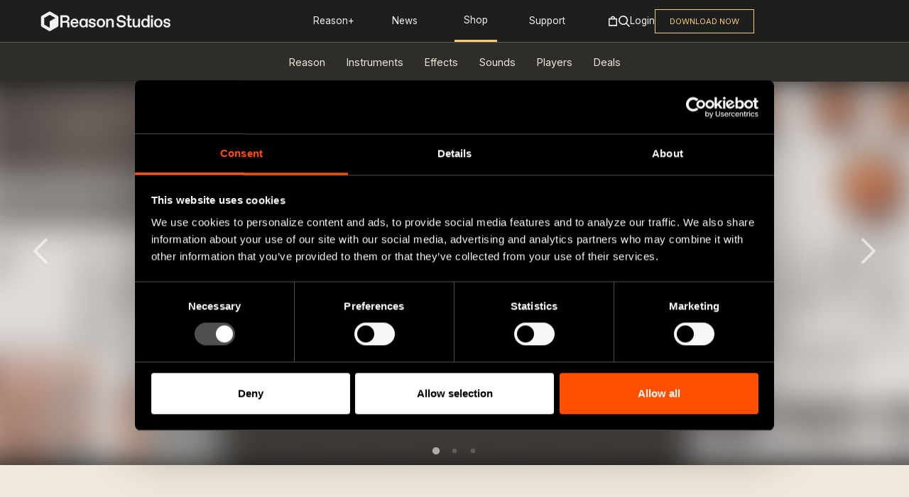

--- FILE ---
content_type: text/html; charset=utf-8
request_url: https://www.reasonstudios.com/shop/rack-extension/super-audio-cart/
body_size: 122700
content:
<!doctype html>
<html class="no-js" lang="">

<head>
    <meta charset="utf-8">

    <meta http-equiv="X-UA-Compatible" content="IE=edge">
    <title>Super Audio Cart | Super Audio Cart |
    Shop | Reason Studios</title>
    <meta name="description" content="
    The most complete set of classic video game samples ever produced. Features EIGHT legendary systems from the 70s to early 90s with unparalleled accuracy,...
">
    <meta name="viewport" content="width=device-width, initial-scale=1, shrink-to-fit=no">

    
    <link rel="icon" type="image/x-icon" href="/shop/static/img/favicons/favicon.ico">

<link rel="apple-touch-icon" sizes="57x57" href="/shop/static/img/favicons/apple-icon-57x57.png">
<link rel="apple-touch-icon" sizes="60x60" href="/shop/static/img/favicons/apple-icon-60x60.png">
<link rel="apple-touch-icon" sizes="72x72" href="/shop/static/img/favicons/apple-icon-72x72.png">
<link rel="apple-touch-icon" sizes="76x76" href="/shop/static/img/favicons/apple-icon-76x76.png">
<link rel="apple-touch-icon" sizes="114x114" href="/shop/static/img/favicons/apple-icon-114x114.png">
<link rel="apple-touch-icon" sizes="120x120" href="/shop/static/img/favicons/apple-icon-120x120.png">
<link rel="apple-touch-icon" sizes="144x144" href="/shop/static/img/favicons/apple-icon-144x144.png">
<link rel="apple-touch-icon" sizes="152x152" href="/shop/static/img/favicons/apple-icon-152x152.png">
<link rel="apple-touch-icon" sizes="180x180" href="/shop/static/img/favicons/apple-icon-180x180.png">
<link rel="icon" type="image/png" sizes="192x192"  href="/shop/static/img/favicons/android-icon-192x192.png">
<link rel="icon" type="image/png" sizes="32x32" href="/shop/static/img/favicons/favicon-32x32.png">
<link rel="icon" type="image/png" sizes="96x96" href="/shop/static/img/favicons/favicon-96x96.png">
<link rel="icon" type="image/png" sizes="16x16" href="/shop/static/img/favicons/favicon-16x16.png">
<link rel="manifest" href="/shop/static/img/favicons/manifest.json">
<meta name="msapplication-TileColor" content="#ffffff">
<meta name="msapplication-TileImage" content="/shop/static/img/favicons/ms-icon-144x144.png">
<meta name="theme-color" content="#ffffff">

    
    <script>(function(){document.documentElement.className=document.documentElement.className.replace('no-js', 'js')})();</script>



<link rel="stylesheet" href="/shop/static/CACHE/css/output.fe42501232a6.css" type="text/css"><link rel="stylesheet" href="/shop/static/CACHE/css/output.3177e194fbcd.css" type="text/css" media="all">



    
    
        <meta property="og:title" content="Super Audio Cart" />
<meta property="og:description" content="The most complete set of classic video game samples ever produced. Features EIGHT legendary systems from the 70s to early 90s with unparalleled accuracy, plus easy sound design tools to filter, modulate, sequence, and arpeggiate every sound. Ideal for authentic chiptune music, EDM, hip hop, and much more!" />
<meta property="og:type" content="product" />
<meta property="og:url" content="https://www.reasonstudios.com/shop/rack-extension/super-audio-cart/" />
<meta property="og:site_name" content="Reason Studios Shop" />

    
    <meta property="og:image" content="https://www.reasonstudios.comhttps://shop-20220407094725533500000002.s3.amazonaws.com/product_pictures/thumbnails/super-audio-cart-logo-1000x1000.png.228x228_q85.jpg" />
    
    
        
            <meta property="og:image" content="https://www.reasonstudios.comhttps://shop-20220407094725533500000002.s3.amazonaws.com/product/rae%3Acom.isworks.SAC/pictures/Super_Audio_Cart_RE_Screenshot_O1PDlLC_Zc2SbgZ_N9EK_vrkGeTy.png" />
        
    
    
    <meta property="og:image" content="http://a.phcdn.se/static/img/shop/rack-extension-logo-200x200px.png" />

    

    
        
        
    

    


    
</head>
<body class="" >


<svg id="icons" style="display:none" xmlns="http://www.w3.org/2000/svg" xmlns:xlink="http://www.w3.org/1999/xlink">
    <symbol id="reason-studios-logotype" viewBox="0 0 330 37">
        <path style="fill-rule:evenodd;clip-rule:evenodd" d="M14.7,17.1c4.3,0,6.5-2.3,6.5-5.7c0-3.5-2.3-5.3-6.5-5.3H6.2v11.1H14.7z M0,0.5h16.2c6.4,0,11.2,4.1,11.2,9.8
            c0,4.6-2.3,7.7-6,9.1c4,0,5.5,1.7,5.5,5.1v12h-6.2V26c0-2.7-0.8-3.4-3.5-3.4H6.2v13.9H0V0.5z"/>
        <path style="fill-rule:evenodd;clip-rule:evenodd" d="M48.2,20.6c-0.2-3.7-2.7-5.5-5.5-5.5h-0.4c-2.8,0-5.4,1.7-5.9,5.5H48.2z M30.5,23.6c0-8.2,5.1-13.3,12.1-13.3
            c7.3,0,11.4,5.2,11.4,12.3c0,0.9-0.1,1.7-0.1,2.6H36.3c0.3,4.5,3.5,7,6.4,7h0.4c2.5,0,4.4-1.4,4.9-3.6h5.9
            c-1.1,5.1-5.3,8.4-11.2,8.4C36.3,37,30.5,32.3,30.5,23.6L30.5,23.6z"/>
        <path style="fill-rule:evenodd;clip-rule:evenodd" d="M69.6,32.1c3.4,0,6.4-3,6.4-8.5c0-5.5-3-8.5-6.4-8.5h-0.5c-3.5,0-6.3,3.2-6.3,8.5c0,5.3,2.8,8.6,6.3,8.6H69.6z
             M56.9,23.6c0-8.8,5.2-13.3,11.2-13.3c4.2,0,6.7,1.9,7.9,4.1v-3.6h5.9v25.7H76v-3.6C74.7,35,72.3,37,68.1,37
            C62.4,37,56.9,32.4,56.9,23.6L56.9,23.6z"/>
        <path style="fill-rule:evenodd;clip-rule:evenodd" d="M121.7,32.1c3.9,0,6.5-3.1,6.5-8.5c0-5.4-2.6-8.5-6.5-8.5h-0.4c-3.8,0-6.5,3.1-6.5,8.5c0,5.4,2.7,8.5,6.5,8.5
            H121.7z M108.9,23.6c0-7.8,5.2-13.3,12.6-13.3c7.4,0,12.7,5.5,12.7,13.3c0,7.8-5.2,13.3-12.7,13.3C114.1,37,108.9,31.4,108.9,23.6
            L108.9,23.6z"/>
        <path style="fill-rule:evenodd;clip-rule:evenodd" d="M137.1,10.8h5.9v3.7c1.5-2.5,4.3-4.2,8-4.2c6.1,0,9.1,3.9,9.1,9.4v16.7h-5.9V20.6c0-3.4-1.5-5.5-4.6-5.5h-0.4
            c-3.3,0-6.2,2.9-6.2,7v14.3h-5.9V10.8z"/>
        <path style="fill-rule:evenodd;clip-rule:evenodd" d="M201.8,30.2V15.7h-3.1v-4.9h3.1V0.5h5.9v10.3h5.9v4.9h-5.9v13.2c0,2,0.5,2.5,2.5,2.5h4.2v5.1H208
            C204,36.5,201.8,34.2,201.8,30.2"/>
        <path style="fill-rule:evenodd;clip-rule:evenodd" d="M216.5,27.4V10.8h5.9v15.8c0,3.7,1.5,5.6,4.4,5.6h0.4c3.1,0,5.8-3,5.8-7.2V10.8h5.9v25.7H233v-4.2
            c-1.3,2.7-4.1,4.7-7.8,4.7C219.3,37,216.5,33,216.5,27.4"/>
        <path style="fill-rule:evenodd;clip-rule:evenodd" d="M255.3,32.1c3.3,0,6.4-3.1,6.4-8.5c0-5.4-3.1-8.5-6.4-8.5h-0.4c-3.6,0-6.4,3.1-6.4,8.5c0,5.4,2.8,8.6,6.4,8.6
            H255.3z M242.5,23.6c0-7.6,4.5-13.3,11.5-13.3c3.6,0,6.5,1.9,7.6,4V0.5h5.9v35.9h-5.9V33c-1.1,2-4.3,4-7.9,4
            C246.8,37,242.5,31.2,242.5,23.6L242.5,23.6z"/>
        <polygon style="fill-rule:evenodd;clip-rule:evenodd" points="271.5,36.5 277.5,36.5 277.5,10.8 271.5,10.8 "/>
        <path style="fill-rule:evenodd;clip-rule:evenodd" d="M293.7,32.1c3.9,0,6.5-3.1,6.5-8.5c0-5.4-2.6-8.5-6.5-8.5h-0.4c-3.8,0-6.5,3.1-6.5,8.5c0,5.4,2.7,8.5,6.5,8.5
            H293.7z M280.9,23.6c0-7.8,5.2-13.3,12.6-13.3c7.4,0,12.7,5.5,12.7,13.3c0,7.8-5.2,13.3-12.7,13.3C286.1,37,280.9,31.4,280.9,23.6
            L280.9,23.6z"/>
        <path style="fill-rule:evenodd;clip-rule:evenodd" d="M274.6,0.5c-2,0-3.6,1.6-3.6,3.6c0,2,1.6,3.6,3.6,3.6s3.6-1.6,3.6-3.6C278.2,2.1,276.6,0.5,274.6,0.5"/>
        <path style="fill-rule:evenodd;clip-rule:evenodd" d="M168,24.6h6.2c0.2,4.2,4,7.2,9.4,6.9l0.5,0c4.3-0.2,6.4-2.6,6.3-5.2c-0.1-2.4-1.5-3.8-5-4.3l-6.2-0.9
            c-6.2-0.9-9.5-4.2-9.8-9.7S173.7,0.5,182.1,0c8.4-0.5,14.4,4.7,14.5,11.6h-6.2c-0.3-3.9-4-6.3-7.9-6.1l-0.5,0
            c-4.1,0.2-6.6,2.6-6.5,5.2c0.1,2.6,1.8,3.8,4.9,4.3l5.6,0.8c6.2,0.9,10.1,3.9,10.4,9.7c0.3,6.2-4.5,10.9-13,11.4
            C174.2,37.5,168.2,32.3,168,24.6"/>
        <path style="fill-rule:evenodd;clip-rule:evenodd" d="M84.6,28.2h6c0.1,2.7,2.6,4.2,5.3,4.1l0.4,0c2.4-0.1,4-1.3,3.9-3.1c-0.1-1.5-1-2.4-3.2-2.7l-3.6-0.6
            c-4.9-0.9-7.9-3-8.1-7.2c-0.2-4.8,3.8-8.1,9.7-8.4c6.7-0.3,11,3.4,11,8.6h-5.9c-0.3-2.3-2-4.1-4.8-3.9L95,15
            c-2.3,0.1-3.9,1.3-3.8,3.1c0.1,1.5,1.3,2.3,3.6,2.7l3.7,0.7c4.5,0.8,7.3,2.9,7.5,7.3c0.2,4.5-3.4,8-10,8.3
            C89.3,37.3,84.6,33.5,84.6,28.2"/>
        <path style="fill-rule:evenodd;clip-rule:evenodd" d="M308.5,28.2h6c0.1,2.7,2.6,4.2,5.3,4.1l0.4,0c2.4-0.1,4-1.3,3.9-3.1c-0.1-1.5-1-2.4-3.2-2.7l-3.6-0.6
            c-4.9-0.9-7.9-3-8.1-7.2c-0.2-4.8,3.8-8.1,9.7-8.4c6.7-0.3,11,3.4,11,8.6h-5.9c-0.3-2.3-2-4.1-4.8-3.9l-0.4,0
            c-2.3,0.1-3.9,1.3-3.8,3.1c0.1,1.5,1.3,2.3,3.6,2.7l3.7,0.7c4.5,0.8,7.3,2.9,7.5,7.3c0.2,4.5-3.4,8-10,8.3
            C313.1,37.3,308.5,33.5,308.5,28.2"/>
    </symbol>
    <symbol id="reason-studios-logotype-light" viewBox="0 0 330 37">
        <path style="fill-rule:evenodd;clip-rule:evenodd" d="M14.7,17.1c4.3,0,6.5-2.3,6.5-5.7c0-3.5-2.3-5.3-6.5-5.3H6.2v11.1H14.7z M0,0.5h16.2c6.4,0,11.2,4.1,11.2,9.8
            c0,4.6-2.3,7.7-6,9.1c4,0,5.5,1.7,5.5,5.1v12h-6.2V26c0-2.7-0.8-3.4-3.5-3.4H6.2v13.9H0V0.5z" fill="#f0e8da"/>
        <path style="fill-rule:evenodd;clip-rule:evenodd" d="M48.2,20.6c-0.2-3.7-2.7-5.5-5.5-5.5h-0.4c-2.8,0-5.4,1.7-5.9,5.5H48.2z M30.5,23.6c0-8.2,5.1-13.3,12.1-13.3
            c7.3,0,11.4,5.2,11.4,12.3c0,0.9-0.1,1.7-0.1,2.6H36.3c0.3,4.5,3.5,7,6.4,7h0.4c2.5,0,4.4-1.4,4.9-3.6h5.9
            c-1.1,5.1-5.3,8.4-11.2,8.4C36.3,37,30.5,32.3,30.5,23.6L30.5,23.6z" fill="#f0e8da"/>
        <path style="fill-rule:evenodd;clip-rule:evenodd" d="M69.6,32.1c3.4,0,6.4-3,6.4-8.5c0-5.5-3-8.5-6.4-8.5h-0.5c-3.5,0-6.3,3.2-6.3,8.5c0,5.3,2.8,8.6,6.3,8.6H69.6z
             M56.9,23.6c0-8.8,5.2-13.3,11.2-13.3c4.2,0,6.7,1.9,7.9,4.1v-3.6h5.9v25.7H76v-3.6C74.7,35,72.3,37,68.1,37
            C62.4,37,56.9,32.4,56.9,23.6L56.9,23.6z" fill="#f0e8da"/>
        <path style="fill-rule:evenodd;clip-rule:evenodd" d="M121.7,32.1c3.9,0,6.5-3.1,6.5-8.5c0-5.4-2.6-8.5-6.5-8.5h-0.4c-3.8,0-6.5,3.1-6.5,8.5c0,5.4,2.7,8.5,6.5,8.5
            H121.7z M108.9,23.6c0-7.8,5.2-13.3,12.6-13.3c7.4,0,12.7,5.5,12.7,13.3c0,7.8-5.2,13.3-12.7,13.3C114.1,37,108.9,31.4,108.9,23.6
            L108.9,23.6z" fill="#f0e8da"/>
        <path style="fill-rule:evenodd;clip-rule:evenodd" d="M137.1,10.8h5.9v3.7c1.5-2.5,4.3-4.2,8-4.2c6.1,0,9.1,3.9,9.1,9.4v16.7h-5.9V20.6c0-3.4-1.5-5.5-4.6-5.5h-0.4
            c-3.3,0-6.2,2.9-6.2,7v14.3h-5.9V10.8z" fill="#f0e8da"/>
        <path style="fill-rule:evenodd;clip-rule:evenodd" d="M201.8,30.2V15.7h-3.1v-4.9h3.1V0.5h5.9v10.3h5.9v4.9h-5.9v13.2c0,2,0.5,2.5,2.5,2.5h4.2v5.1H208
            C204,36.5,201.8,34.2,201.8,30.2" fill="#f0e8da"/>
        <path style="fill-rule:evenodd;clip-rule:evenodd" d="M216.5,27.4V10.8h5.9v15.8c0,3.7,1.5,5.6,4.4,5.6h0.4c3.1,0,5.8-3,5.8-7.2V10.8h5.9v25.7H233v-4.2
            c-1.3,2.7-4.1,4.7-7.8,4.7C219.3,37,216.5,33,216.5,27.4" fill="#f0e8da"/>
        <path style="fill-rule:evenodd;clip-rule:evenodd" d="M255.3,32.1c3.3,0,6.4-3.1,6.4-8.5c0-5.4-3.1-8.5-6.4-8.5h-0.4c-3.6,0-6.4,3.1-6.4,8.5c0,5.4,2.8,8.6,6.4,8.6
            H255.3z M242.5,23.6c0-7.6,4.5-13.3,11.5-13.3c3.6,0,6.5,1.9,7.6,4V0.5h5.9v35.9h-5.9V33c-1.1,2-4.3,4-7.9,4
            C246.8,37,242.5,31.2,242.5,23.6L242.5,23.6z" fill="#f0e8da"/>
        <polygon style="fill-rule:evenodd;clip-rule:evenodd" points="271.5,36.5 277.5,36.5 277.5,10.8 271.5,10.8 " fill="#f0e8da"/>
        <path style="fill-rule:evenodd;clip-rule:evenodd" d="M293.7,32.1c3.9,0,6.5-3.1,6.5-8.5c0-5.4-2.6-8.5-6.5-8.5h-0.4c-3.8,0-6.5,3.1-6.5,8.5c0,5.4,2.7,8.5,6.5,8.5
            H293.7z M280.9,23.6c0-7.8,5.2-13.3,12.6-13.3c7.4,0,12.7,5.5,12.7,13.3c0,7.8-5.2,13.3-12.7,13.3C286.1,37,280.9,31.4,280.9,23.6
            L280.9,23.6z" fill="#f0e8da"/>
        <path style="fill-rule:evenodd;clip-rule:evenodd" d="M274.6,0.5c-2,0-3.6,1.6-3.6,3.6c0,2,1.6,3.6,3.6,3.6s3.6-1.6,3.6-3.6C278.2,2.1,276.6,0.5,274.6,0.5" fill="#f0e8da"/>
        <path style="fill-rule:evenodd;clip-rule:evenodd" d="M168,24.6h6.2c0.2,4.2,4,7.2,9.4,6.9l0.5,0c4.3-0.2,6.4-2.6,6.3-5.2c-0.1-2.4-1.5-3.8-5-4.3l-6.2-0.9
            c-6.2-0.9-9.5-4.2-9.8-9.7S173.7,0.5,182.1,0c8.4-0.5,14.4,4.7,14.5,11.6h-6.2c-0.3-3.9-4-6.3-7.9-6.1l-0.5,0
            c-4.1,0.2-6.6,2.6-6.5,5.2c0.1,2.6,1.8,3.8,4.9,4.3l5.6,0.8c6.2,0.9,10.1,3.9,10.4,9.7c0.3,6.2-4.5,10.9-13,11.4
            C174.2,37.5,168.2,32.3,168,24.6" fill="#f0e8da"/>
        <path style="fill-rule:evenodd;clip-rule:evenodd" d="M84.6,28.2h6c0.1,2.7,2.6,4.2,5.3,4.1l0.4,0c2.4-0.1,4-1.3,3.9-3.1c-0.1-1.5-1-2.4-3.2-2.7l-3.6-0.6
            c-4.9-0.9-7.9-3-8.1-7.2c-0.2-4.8,3.8-8.1,9.7-8.4c6.7-0.3,11,3.4,11,8.6h-5.9c-0.3-2.3-2-4.1-4.8-3.9L95,15
            c-2.3,0.1-3.9,1.3-3.8,3.1c0.1,1.5,1.3,2.3,3.6,2.7l3.7,0.7c4.5,0.8,7.3,2.9,7.5,7.3c0.2,4.5-3.4,8-10,8.3
            C89.3,37.3,84.6,33.5,84.6,28.2" fill="#f0e8da"/>
        <path style="fill-rule:evenodd;clip-rule:evenodd" d="M308.5,28.2h6c0.1,2.7,2.6,4.2,5.3,4.1l0.4,0c2.4-0.1,4-1.3,3.9-3.1c-0.1-1.5-1-2.4-3.2-2.7l-3.6-0.6
            c-4.9-0.9-7.9-3-8.1-7.2c-0.2-4.8,3.8-8.1,9.7-8.4c6.7-0.3,11,3.4,11,8.6h-5.9c-0.3-2.3-2-4.1-4.8-3.9l-0.4,0
            c-2.3,0.1-3.9,1.3-3.8,3.1c0.1,1.5,1.3,2.3,3.6,2.7l3.7,0.7c4.5,0.8,7.3,2.9,7.5,7.3c0.2,4.5-3.4,8-10,8.3
            C313.1,37.3,308.5,33.5,308.5,28.2" fill="#f0e8da"/>
    </symbol>
    <symbol id="reason-studios-logotype-stacked" viewBox="0 0 261 95">
        <path d="M4.6887158,20.1653726 L36.8395552,1.27860724 C39.7029692,-0.403770708 43.2214514,-0.42590726 46.102104,1.21219759 L46.2169868,1.27860724 L78.3653441,20.1653726 C81.2323942,21.8498869 83.0137748,24.9448774 83.0565421,28.30762 L83.0565421,28.4292795 L83.0565421,66.2053359 C83.0565421,69.5718689 81.3092929,72.6893493 78.4684985,74.4077435 L78.3653441,74.4692428 L46.2169868,93.3560081 C43.3535729,95.0383861 39.8350907,95.0605226 36.9544381,93.4224178 L36.8395552,93.3560081 L4.6887158,74.4692428 C1.82166578,72.7847285 0.0427084943,69.6872721 0,66.3269073 L0,66.2053359 L0,28.4292795 C0,25.0602509 1.74482574,21.9452067 4.58556246,20.2268709 L4.6887158,20.1653726 L36.8395552,1.27860724 L4.6887158,20.1653726 Z M41.5275264,15.8737984 L14.7678414,31.5959319 L14.7678414,63.0376732 L41.5275264,78.7598067 L41.5275264,47.3180654 L68.2896935,31.5959319 L41.5275264,15.8737984 Z"/>
        <path d="M133.926308,62.7769648 L128.07892,62.7769648 C127.834366,59.0060403 124.315714,56.6631582 120.570758,56.8751333 L120.0853,56.9011653 C116.194342,57.1242969 113.829107,59.3965206 113.971459,61.9736909 C114.106511,64.450452 115.635884,65.6553627 118.588778,66.0867505 L123.899608,66.8268038 C129.798096,67.6821417 133.473701,70.605166 133.783955,76.2541149 C134.11246,82.2489179 129.535292,86.8379917 121.508822,87.2954115 C112.70124,87.7974577 107.080156,82.780715 106.839252,75.3355564 L112.68664,75.3355564 C112.832642,79.3556445 116.449846,82.2600745 121.556272,81.9700034 L122.04538,81.9439714 C126.07869,81.713402 128.10447,79.4597726 127.965768,76.9346664 C127.838016,74.6066598 126.542247,73.2864643 123.246248,72.7806993 L117.39521,71.9179237 C111.489422,71.0142406 108.434326,67.8085829 108.142322,62.505488 C107.850317,57.202393 112.252283,52.0294582 120.180202,51.5757572 C128.108121,51.1257751 133.827756,56.1276423 133.926308,62.7769648 Z M260.785929,69.8264366 L255.186745,69.8264366 C254.948305,67.6980398 253.36704,65.9691253 250.852303,66.00465 L250.266471,66.0257612 C248.127539,66.1298893 246.616417,67.2492663 246.700368,68.9822553 C246.766069,70.4697994 247.923136,71.2098527 250.135069,71.600333 L253.679272,72.2734467 C257.957136,73.0618451 260.588826,75.1220938 260.782279,79.2872175 C260.983032,83.6010956 257.53008,86.9964151 251.350538,87.293924 C244.82789,87.6063082 240.425924,83.9729816 240.425924,78.8112034 L246.127309,78.8112034 C246.222211,81.3883736 248.561896,82.9056687 251.142485,82.7792274 L251.52939,82.7606331 C253.766874,82.656505 255.321797,81.4887829 255.248796,79.8041391 C255.181757,78.4129134 254.367758,77.5672735 252.447418,77.2000346 L248.8539,76.5798871 L248.347311,76.4785092 C244.020177,75.558838 241.349658,73.5601724 241.166885,69.5958672 C240.951532,64.9361351 244.80234,61.767666 250.354073,61.503627 C256.675967,61.1986804 260.785929,64.8096939 260.785929,69.8264366 Z M226.206041,61.4861483 C233.225096,61.4861483 238.192821,66.848745 238.192821,74.390594 C238.192821,81.9361618 233.225096,87.2987585 226.206041,87.2987585 C219.241737,87.2987585 214.274013,81.9361618 214.274013,74.390594 C214.274013,66.848745 219.241737,61.4861483 226.206041,61.4861483 Z M201.159218,52.0551183 L201.159218,86.8004312 L195.560035,86.8004312 L195.560035,83.47577 C194.486919,85.4095774 191.515774,87.2987585 188.102973,87.2987585 C181.481774,87.2987585 177.433863,81.7390622 177.433863,74.390594 C177.433863,67.0495635 181.671577,61.4861483 188.347527,61.4861483 C191.756678,61.4861483 194.486919,63.3716105 195.560035,65.3091368 L195.560035,52.0551183 L201.159218,52.0551183 Z M158.360138,61.9826162 L158.360138,77.2187873 C158.360138,80.7926122 159.82381,82.6334481 162.554051,82.6334481 L162.940957,82.6334481 C165.86465,82.6334481 168.445239,79.7029861 168.445239,75.6345528 L168.445239,61.9826162 L174.048073,61.9826162 L174.048073,86.8022906 L168.445239,86.8022906 L168.444252,82.7309231 L168.330854,82.9630869 C167.069426,85.4295599 164.490349,87.2968991 161.042928,87.2968991 C155.436444,87.2968991 152.760954,83.4218465 152.760954,78.0666875 L152.760954,61.9826162 L158.360138,61.9826162 Z M211.05065,61.9822443 L211.05065,86.8019187 L205.447816,86.8019187 L205.447816,61.9822443 L211.05065,61.9822443 Z M144.43372,52.0547464 L144.43372,61.9803849 L150.032904,61.9803849 L150.032904,66.6996187 L144.43372,66.6996187 L144.43372,79.45531 C144.43372,81.3891174 144.919177,81.8874447 146.817205,81.8874447 L150.766564,81.8874447 L150.766564,86.8000593 L144.725724,86.8000593 C140.926017,86.8000593 138.830886,84.6654334 138.830886,80.7940997 L138.830886,66.6996187 L135.885292,66.6996187 L135.885292,61.9803849 L138.830886,61.9803849 L138.830886,52.0547464 L144.43372,52.0547464 Z M226.403144,66.1495993 L226.016239,66.1495993 C222.409985,66.1495993 219.876847,69.1804705 219.876847,74.390594 C219.876847,79.6044363 222.409985,82.6315887 226.016239,82.6315887 L226.403144,82.6315887 C230.056849,82.6315887 232.542536,79.6044363 232.542536,74.390594 C232.542536,69.1804705 230.056849,66.1495993 226.403144,66.1495993 Z M189.468093,66.1495993 L189.081188,66.1495993 C185.668387,66.1495993 183.036697,69.1321253 183.036697,74.3422488 C183.036697,79.6044363 185.668387,82.6315887 189.081188,82.6315887 L189.468093,82.6315887 C192.632691,82.6315887 195.560035,79.6527815 195.560035,74.390594 C195.560035,69.1321253 192.632691,66.1495993 189.468093,66.1495993 Z M208.320409,52.0562339 C210.222087,52.0562339 211.71496,53.573529 211.71496,55.518493 C211.71496,57.4560193 210.222087,58.9733143 208.320409,58.9733143 C206.41873,58.9733143 204.922208,57.4560193 204.922208,55.518493 C204.922208,53.573529 206.41873,52.0562339 208.320409,52.0562339 Z M208.569983,24.3489851 L202.967149,24.3489851 C202.72871,22.2205883 201.147444,20.4916739 198.632707,20.5271985 L198.046876,20.5483098 C195.907944,20.6524379 194.396821,21.7718149 194.480773,23.5048038 C194.546474,24.992348 195.703541,25.7324012 197.915474,26.1228816 L201.459677,26.7959953 C205.737541,27.5843937 208.36923,29.6446424 208.562683,33.809766 C208.763436,38.1236441 205.310485,41.5189637 199.130942,41.8164725 C192.611945,42.1288568 188.206329,38.4955302 188.206329,33.3337519 L193.907714,33.3337519 C194.002615,35.9109222 196.3423,37.4282172 198.922889,37.301776 L199.309795,37.2831817 C201.547278,37.1790536 203.105852,36.0113314 203.02555,34.3266876 C202.959849,32.8874887 202.091136,32.0321508 200.025205,31.6862967 L196.634305,31.1024357 C192.009686,30.2322223 189.137093,28.2351943 188.94729,24.1184158 C188.731937,19.4586837 192.586394,16.2902146 198.130827,16.0261755 C204.460022,15.721229 208.569983,19.3322424 208.569983,24.3489851 Z M223.142826,16.0086969 C230.158231,16.0086969 235.125956,21.3712936 235.125956,28.9131425 C235.125956,36.4587103 230.158231,41.821307 223.142826,41.821307 C216.178522,41.821307 211.210798,36.4587103 211.210798,28.9131425 C211.210798,21.3712936 216.178522,16.0086969 223.142826,16.0086969 Z M172.564385,16.0086969 C176.557544,16.0086969 178.897229,17.8941591 180.065247,19.9804398 L180.065247,16.5033053 L185.668081,16.5033053 L185.668081,41.3229798 L180.065247,41.3229798 L180.065247,37.8495641 C178.846129,39.932126 176.557544,41.821307 172.564385,41.821307 C167.155004,41.821307 161.990176,37.399582 161.990176,28.9131425 C161.990176,20.4267031 166.91045,16.0086969 172.564385,16.0086969 Z M148.428399,16.0090688 C155.345252,16.0090688 159.24351,21.0220926 159.24351,27.8722335 C159.24351,28.712696 159.19606,29.5605961 159.144959,30.4010586 L142.435009,30.4010586 C142.727013,34.7707196 145.749259,37.1545091 148.52695,37.1545091 L148.917506,37.1545091 C151.304642,37.1545091 153.104119,35.7636553 153.593226,33.6773746 L159.144959,33.6773746 C158.122944,38.6420533 154.126134,41.8216789 148.52695,41.8216789 C142.435009,41.8216789 136.981827,37.3032635 136.981827,28.9135144 C136.981827,20.9737474 141.803549,16.0090688 148.428399,16.0090688 Z M251.050414,16.0098125 C256.7956,16.0098125 259.671843,19.780737 259.671843,25.1396149 L259.671843,41.3240954 L254.069009,41.3240954 L254.069009,25.987515 C254.069009,22.659135 252.605337,20.6732635 249.732744,20.6732635 L249.342188,20.6732635 C246.225042,20.6732635 243.498451,23.4549711 243.498451,27.4750592 L243.498451,41.3240954 L237.895617,41.3240954 L237.895617,16.504421 L243.498451,16.504421 L243.498451,20.0782458 C244.958473,17.6944563 247.590162,16.0098125 251.050414,16.0098125 Z M123.450345,6.57692308 C129.491185,6.57692308 134.020903,10.548666 134.020903,16.011672 C134.020903,20.4259593 131.874671,23.5051757 128.319518,24.7956203 C132.071774,24.7956203 133.535446,26.4319189 133.535446,29.7082349 L133.535446,41.322236 L127.688058,41.322236 L127.688058,31.1994979 C127.688058,28.6148899 126.954397,27.8711178 124.421259,27.8711178 L113.949253,27.8711178 L113.949253,41.322236 L108.101865,41.322236 L108.101865,6.57692308 L123.450345,6.57692308 Z M223.339929,20.6721478 L222.949373,20.6721478 C219.343119,20.6721478 216.809982,23.7030191 216.809982,28.9131425 C216.809982,34.1269848 219.343119,37.1541372 222.949373,37.1541372 L223.339929,37.1541372 C226.993634,37.1541372 229.479321,34.1269848 229.479321,28.9131425 C229.479321,23.7030191 226.993634,20.6721478 223.339929,20.6721478 Z M173.976956,20.6721478 L173.538949,20.6721478 C170.27215,20.6721478 167.59301,23.8034283 167.59301,28.8647973 C167.59301,33.9782304 170.27215,37.1541372 173.538949,37.1541372 L173.976956,37.1541372 C177.192654,37.1541372 180.065247,34.2273941 180.065247,28.9131425 C180.065247,23.6026099 177.192654,20.6721478 173.976956,20.6721478 Z M148.52695,20.6725197 L148.136394,20.6725197 C145.504705,20.6725197 143.019018,22.3608824 142.581011,25.9867713 L153.739228,25.9867713 C153.542125,22.4129464 151.20609,20.6725197 148.52695,20.6725197 Z M121.986673,11.8911746 L113.949253,11.8911746 L113.949253,22.6126492 L121.986673,22.6126492 C126.030934,22.6126492 128.173516,20.3738952 128.173516,17.0529529 C128.173516,13.6278824 126.030934,11.8911746 121.986673,11.8911746 Z"/>
    </symbol>
    <symbol id="reason-studios-logotype-stacked-light" viewBox="0 0 261 95">
        <path d="M4.6887158,20.1653726 L36.8395552,1.27860724 C39.7029692,-0.403770708 43.2214514,-0.42590726 46.102104,1.21219759 L46.2169868,1.27860724 L78.3653441,20.1653726 C81.2323942,21.8498869 83.0137748,24.9448774 83.0565421,28.30762 L83.0565421,28.4292795 L83.0565421,66.2053359 C83.0565421,69.5718689 81.3092929,72.6893493 78.4684985,74.4077435 L78.3653441,74.4692428 L46.2169868,93.3560081 C43.3535729,95.0383861 39.8350907,95.0605226 36.9544381,93.4224178 L36.8395552,93.3560081 L4.6887158,74.4692428 C1.82166578,72.7847285 0.0427084943,69.6872721 0,66.3269073 L0,66.2053359 L0,28.4292795 C0,25.0602509 1.74482574,21.9452067 4.58556246,20.2268709 L4.6887158,20.1653726 L36.8395552,1.27860724 L4.6887158,20.1653726 Z M41.5275264,15.8737984 L14.7678414,31.5959319 L14.7678414,63.0376732 L41.5275264,78.7598067 L41.5275264,47.3180654 L68.2896935,31.5959319 L41.5275264,15.8737984 Z" fill="#f0e8da"/>
        <path d="M133.926308,62.7769648 L128.07892,62.7769648 C127.834366,59.0060403 124.315714,56.6631582 120.570758,56.8751333 L120.0853,56.9011653 C116.194342,57.1242969 113.829107,59.3965206 113.971459,61.9736909 C114.106511,64.450452 115.635884,65.6553627 118.588778,66.0867505 L123.899608,66.8268038 C129.798096,67.6821417 133.473701,70.605166 133.783955,76.2541149 C134.11246,82.2489179 129.535292,86.8379917 121.508822,87.2954115 C112.70124,87.7974577 107.080156,82.780715 106.839252,75.3355564 L112.68664,75.3355564 C112.832642,79.3556445 116.449846,82.2600745 121.556272,81.9700034 L122.04538,81.9439714 C126.07869,81.713402 128.10447,79.4597726 127.965768,76.9346664 C127.838016,74.6066598 126.542247,73.2864643 123.246248,72.7806993 L117.39521,71.9179237 C111.489422,71.0142406 108.434326,67.8085829 108.142322,62.505488 C107.850317,57.202393 112.252283,52.0294582 120.180202,51.5757572 C128.108121,51.1257751 133.827756,56.1276423 133.926308,62.7769648 Z M260.785929,69.8264366 L255.186745,69.8264366 C254.948305,67.6980398 253.36704,65.9691253 250.852303,66.00465 L250.266471,66.0257612 C248.127539,66.1298893 246.616417,67.2492663 246.700368,68.9822553 C246.766069,70.4697994 247.923136,71.2098527 250.135069,71.600333 L253.679272,72.2734467 C257.957136,73.0618451 260.588826,75.1220938 260.782279,79.2872175 C260.983032,83.6010956 257.53008,86.9964151 251.350538,87.293924 C244.82789,87.6063082 240.425924,83.9729816 240.425924,78.8112034 L246.127309,78.8112034 C246.222211,81.3883736 248.561896,82.9056687 251.142485,82.7792274 L251.52939,82.7606331 C253.766874,82.656505 255.321797,81.4887829 255.248796,79.8041391 C255.181757,78.4129134 254.367758,77.5672735 252.447418,77.2000346 L248.8539,76.5798871 L248.347311,76.4785092 C244.020177,75.558838 241.349658,73.5601724 241.166885,69.5958672 C240.951532,64.9361351 244.80234,61.767666 250.354073,61.503627 C256.675967,61.1986804 260.785929,64.8096939 260.785929,69.8264366 Z M226.206041,61.4861483 C233.225096,61.4861483 238.192821,66.848745 238.192821,74.390594 C238.192821,81.9361618 233.225096,87.2987585 226.206041,87.2987585 C219.241737,87.2987585 214.274013,81.9361618 214.274013,74.390594 C214.274013,66.848745 219.241737,61.4861483 226.206041,61.4861483 Z M201.159218,52.0551183 L201.159218,86.8004312 L195.560035,86.8004312 L195.560035,83.47577 C194.486919,85.4095774 191.515774,87.2987585 188.102973,87.2987585 C181.481774,87.2987585 177.433863,81.7390622 177.433863,74.390594 C177.433863,67.0495635 181.671577,61.4861483 188.347527,61.4861483 C191.756678,61.4861483 194.486919,63.3716105 195.560035,65.3091368 L195.560035,52.0551183 L201.159218,52.0551183 Z M158.360138,61.9826162 L158.360138,77.2187873 C158.360138,80.7926122 159.82381,82.6334481 162.554051,82.6334481 L162.940957,82.6334481 C165.86465,82.6334481 168.445239,79.7029861 168.445239,75.6345528 L168.445239,61.9826162 L174.048073,61.9826162 L174.048073,86.8022906 L168.445239,86.8022906 L168.444252,82.7309231 L168.330854,82.9630869 C167.069426,85.4295599 164.490349,87.2968991 161.042928,87.2968991 C155.436444,87.2968991 152.760954,83.4218465 152.760954,78.0666875 L152.760954,61.9826162 L158.360138,61.9826162 Z M211.05065,61.9822443 L211.05065,86.8019187 L205.447816,86.8019187 L205.447816,61.9822443 L211.05065,61.9822443 Z M144.43372,52.0547464 L144.43372,61.9803849 L150.032904,61.9803849 L150.032904,66.6996187 L144.43372,66.6996187 L144.43372,79.45531 C144.43372,81.3891174 144.919177,81.8874447 146.817205,81.8874447 L150.766564,81.8874447 L150.766564,86.8000593 L144.725724,86.8000593 C140.926017,86.8000593 138.830886,84.6654334 138.830886,80.7940997 L138.830886,66.6996187 L135.885292,66.6996187 L135.885292,61.9803849 L138.830886,61.9803849 L138.830886,52.0547464 L144.43372,52.0547464 Z M226.403144,66.1495993 L226.016239,66.1495993 C222.409985,66.1495993 219.876847,69.1804705 219.876847,74.390594 C219.876847,79.6044363 222.409985,82.6315887 226.016239,82.6315887 L226.403144,82.6315887 C230.056849,82.6315887 232.542536,79.6044363 232.542536,74.390594 C232.542536,69.1804705 230.056849,66.1495993 226.403144,66.1495993 Z M189.468093,66.1495993 L189.081188,66.1495993 C185.668387,66.1495993 183.036697,69.1321253 183.036697,74.3422488 C183.036697,79.6044363 185.668387,82.6315887 189.081188,82.6315887 L189.468093,82.6315887 C192.632691,82.6315887 195.560035,79.6527815 195.560035,74.390594 C195.560035,69.1321253 192.632691,66.1495993 189.468093,66.1495993 Z M208.320409,52.0562339 C210.222087,52.0562339 211.71496,53.573529 211.71496,55.518493 C211.71496,57.4560193 210.222087,58.9733143 208.320409,58.9733143 C206.41873,58.9733143 204.922208,57.4560193 204.922208,55.518493 C204.922208,53.573529 206.41873,52.0562339 208.320409,52.0562339 Z M208.569983,24.3489851 L202.967149,24.3489851 C202.72871,22.2205883 201.147444,20.4916739 198.632707,20.5271985 L198.046876,20.5483098 C195.907944,20.6524379 194.396821,21.7718149 194.480773,23.5048038 C194.546474,24.992348 195.703541,25.7324012 197.915474,26.1228816 L201.459677,26.7959953 C205.737541,27.5843937 208.36923,29.6446424 208.562683,33.809766 C208.763436,38.1236441 205.310485,41.5189637 199.130942,41.8164725 C192.611945,42.1288568 188.206329,38.4955302 188.206329,33.3337519 L193.907714,33.3337519 C194.002615,35.9109222 196.3423,37.4282172 198.922889,37.301776 L199.309795,37.2831817 C201.547278,37.1790536 203.105852,36.0113314 203.02555,34.3266876 C202.959849,32.8874887 202.091136,32.0321508 200.025205,31.6862967 L196.634305,31.1024357 C192.009686,30.2322223 189.137093,28.2351943 188.94729,24.1184158 C188.731937,19.4586837 192.586394,16.2902146 198.130827,16.0261755 C204.460022,15.721229 208.569983,19.3322424 208.569983,24.3489851 Z M223.142826,16.0086969 C230.158231,16.0086969 235.125956,21.3712936 235.125956,28.9131425 C235.125956,36.4587103 230.158231,41.821307 223.142826,41.821307 C216.178522,41.821307 211.210798,36.4587103 211.210798,28.9131425 C211.210798,21.3712936 216.178522,16.0086969 223.142826,16.0086969 Z M172.564385,16.0086969 C176.557544,16.0086969 178.897229,17.8941591 180.065247,19.9804398 L180.065247,16.5033053 L185.668081,16.5033053 L185.668081,41.3229798 L180.065247,41.3229798 L180.065247,37.8495641 C178.846129,39.932126 176.557544,41.821307 172.564385,41.821307 C167.155004,41.821307 161.990176,37.399582 161.990176,28.9131425 C161.990176,20.4267031 166.91045,16.0086969 172.564385,16.0086969 Z M148.428399,16.0090688 C155.345252,16.0090688 159.24351,21.0220926 159.24351,27.8722335 C159.24351,28.712696 159.19606,29.5605961 159.144959,30.4010586 L142.435009,30.4010586 C142.727013,34.7707196 145.749259,37.1545091 148.52695,37.1545091 L148.917506,37.1545091 C151.304642,37.1545091 153.104119,35.7636553 153.593226,33.6773746 L159.144959,33.6773746 C158.122944,38.6420533 154.126134,41.8216789 148.52695,41.8216789 C142.435009,41.8216789 136.981827,37.3032635 136.981827,28.9135144 C136.981827,20.9737474 141.803549,16.0090688 148.428399,16.0090688 Z M251.050414,16.0098125 C256.7956,16.0098125 259.671843,19.780737 259.671843,25.1396149 L259.671843,41.3240954 L254.069009,41.3240954 L254.069009,25.987515 C254.069009,22.659135 252.605337,20.6732635 249.732744,20.6732635 L249.342188,20.6732635 C246.225042,20.6732635 243.498451,23.4549711 243.498451,27.4750592 L243.498451,41.3240954 L237.895617,41.3240954 L237.895617,16.504421 L243.498451,16.504421 L243.498451,20.0782458 C244.958473,17.6944563 247.590162,16.0098125 251.050414,16.0098125 Z M123.450345,6.57692308 C129.491185,6.57692308 134.020903,10.548666 134.020903,16.011672 C134.020903,20.4259593 131.874671,23.5051757 128.319518,24.7956203 C132.071774,24.7956203 133.535446,26.4319189 133.535446,29.7082349 L133.535446,41.322236 L127.688058,41.322236 L127.688058,31.1994979 C127.688058,28.6148899 126.954397,27.8711178 124.421259,27.8711178 L113.949253,27.8711178 L113.949253,41.322236 L108.101865,41.322236 L108.101865,6.57692308 L123.450345,6.57692308 Z M223.339929,20.6721478 L222.949373,20.6721478 C219.343119,20.6721478 216.809982,23.7030191 216.809982,28.9131425 C216.809982,34.1269848 219.343119,37.1541372 222.949373,37.1541372 L223.339929,37.1541372 C226.993634,37.1541372 229.479321,34.1269848 229.479321,28.9131425 C229.479321,23.7030191 226.993634,20.6721478 223.339929,20.6721478 Z M173.976956,20.6721478 L173.538949,20.6721478 C170.27215,20.6721478 167.59301,23.8034283 167.59301,28.8647973 C167.59301,33.9782304 170.27215,37.1541372 173.538949,37.1541372 L173.976956,37.1541372 C177.192654,37.1541372 180.065247,34.2273941 180.065247,28.9131425 C180.065247,23.6026099 177.192654,20.6721478 173.976956,20.6721478 Z M148.52695,20.6725197 L148.136394,20.6725197 C145.504705,20.6725197 143.019018,22.3608824 142.581011,25.9867713 L153.739228,25.9867713 C153.542125,22.4129464 151.20609,20.6725197 148.52695,20.6725197 Z M121.986673,11.8911746 L113.949253,11.8911746 L113.949253,22.6126492 L121.986673,22.6126492 C126.030934,22.6126492 128.173516,20.3738952 128.173516,17.0529529 C128.173516,13.6278824 126.030934,11.8911746 121.986673,11.8911746 Z" fill="#f0e8da"/>
    </symbol>
    <symbol id="reason-logotype" viewBox="0 0 150 144">
        <g transform="translate(32.813)">
            <path fill="#000000" d="M4.82421148,20.3284658 C1.83876774,22.0470636 0,25.2220139 0,28.6592095 L0,66.7407905 C0,70.17544 1.83876774,73.3529364 4.82421148,75.0715342 L37.9041539,94.1110517 C40.8895976,95.8296494 44.5671331,95.8296494 47.5525769,94.1110517 L80.6299654,75.0715342 C83.6154092,73.3529364 85.4567308,70.17544 85.4567308,66.7407905 L85.4567308,28.6592095 C85.4567308,25.2220139 83.6154092,22.0470636 80.6299654,20.3284658 L47.5525769,1.28894834 C44.5671331,-0.429649448 40.8895976,-0.429649448 37.9041539,1.28894834 L4.82421148,20.3284658 Z"/>
            <polygon fill="#F05023" points="42.728 16.002 15.195 31.851 15.195 63.548 42.728 79.397 42.728 47.701 70.263 31.851"/>
        </g>
        <path fill="#000000" d="M99.2161808,17.1955373 L93.6831641,17.1955373 C93.4454913,15.116908 91.8567827,13.4320722 89.3327502,13.4991444 L88.8242022,13.5181557 C86.7119235,13.6189058 85.2196311,14.7019703 85.3025362,16.3787412 C85.3674185,17.8180295 86.5100676,18.5340754 88.6944377,18.9118886 L92.1944762,19.5631666 C96.4190336,20.3259894 99.0179294,22.3194037 99.2089716,26.349411 C99.4072231,30.5233471 95.9972988,33.8085227 89.8947598,34.0963803 C83.4569958,34.3986309 79.1062785,30.8831692 79.1062785,25.8888387 L84.7366186,25.8888387 C84.8303374,28.3824057 87.1408675,29.8504798 89.6892993,29.7281403 L90.0713838,29.7101492 C92.2809859,29.609399 93.8201378,28.4795577 93.7408372,26.8495637 C93.6773067,25.4860629 92.8534682,24.6641896 90.9038555,24.3163841 L87.4292332,23.7299063 L87.1205393,23.6707975 C82.7346647,22.7990339 80.0211841,20.8651501 79.8380064,16.9724476 C79.6253367,12.463877 83.4317638,9.39819287 88.9071074,9.14271919 C95.1574337,8.84766509 99.2161808,12.3415375 99.2161808,17.1955373 Z M39.8240227,9.12616738 C46.654685,9.12616738 50.504367,13.976569 50.504367,20.6044917 C50.504367,21.4176896 50.4575076,22.2380839 50.4070436,23.0512818 L33.905317,23.0512818 C34.1936826,27.2791912 37.1782675,29.5856508 39.9213462,29.5856508 L40.3070353,29.5856508 C42.6644248,29.5856508 44.4414784,28.2399162 44.9244909,26.2213143 L50.4070436,26.2213143 C49.3977637,31.0249391 45.4507583,34.1014178 39.9213462,34.1014178 C33.905317,34.1014178 28.5200877,29.7295796 28.5200877,21.6119935 C28.5200877,13.9297921 33.2817262,9.12616738 39.8240227,9.12616738 Z M63.6592493,9.12580756 C67.6026502,9.12580756 69.9131803,10.9501055 71.066643,12.9687074 L71.066643,9.60437092 L76.5996597,9.60437092 L76.5996597,33.6188964 L71.066643,33.6188964 L71.066643,30.2581582 C69.8627163,32.2731619 67.6026502,34.101058 63.6592493,34.101058 C58.3172749,34.101058 53.2168068,29.8227735 53.2168068,21.6116337 C53.2168068,13.4004938 58.0757687,9.12580756 63.6592493,9.12580756 Z M113.607431,9.12580756 C120.535417,9.12580756 125.441238,14.3144419 125.441238,21.6116337 C125.441238,28.9124237 120.535417,34.101058 113.607431,34.101058 C106.729909,34.101058 101.824088,28.9124237 101.824088,21.6116337 C101.824088,14.3144419 106.729909,9.12580756 113.607431,9.12580756 Z M141.167261,9.12688702 C146.840856,9.12688702 149.681258,12.7754829 149.681258,17.960519 L149.681258,33.6199759 L144.148241,33.6199759 L144.148241,18.7809134 C144.148241,15.5605058 142.702808,13.6390559 139.866011,13.6390559 L139.480322,13.6390559 C136.402018,13.6390559 133.709403,16.330525 133.709403,20.2202017 L133.709403,33.6199759 L128.176387,33.6199759 L128.176387,9.60545039 L133.709403,9.60545039 L133.709403,13.0633406 C135.151232,10.756881 137.750128,9.12688702 141.167261,9.12688702 Z M15.1572216,0 C21.1227868,0 25.5960596,3.8428998 25.5960596,9.12868613 C25.5960596,13.3997742 23.4765718,16.379101 19.9657195,17.6276836 C23.6712186,17.6276836 25.1166516,19.2109008 25.1166516,22.3809333 L25.1166516,33.6181768 L19.3421287,33.6181768 L19.3421287,23.8238198 C19.3421287,21.3615297 18.6397313,20.6259767 16.2302367,20.6039271 L5.77452295,20.6034122 L5.77452295,33.6181768 L0,33.6181768 L0,0 L15.1572216,0 Z M65.0542184,13.6379764 L64.6216698,13.6379764 C61.3955787,13.6379764 58.7498235,16.6676783 58.7498235,21.5648568 C58.7498235,26.5124104 61.3955787,29.5852909 64.6216698,29.5852909 L65.0542184,29.5852909 C68.2298455,29.5852909 71.066643,26.7534912 71.066643,21.6116337 C71.066643,16.4733744 68.2298455,13.6379764 65.0542184,13.6379764 Z M113.802078,13.6379764 L113.416389,13.6379764 C109.855072,13.6379764 107.3535,16.5705264 107.3535,21.6116337 C107.3535,26.6563392 109.855072,29.5852909 113.416389,29.5852909 L113.802078,29.5852909 C117.410254,29.5852909 119.864967,26.6563392 119.864967,21.6116337 C119.864967,16.5705264 117.410254,13.6379764 113.802078,13.6379764 Z M39.9213462,13.6383362 L39.5356571,13.6383362 C36.9367613,13.6383362 34.4820483,15.2719285 34.0494998,18.7801937 L45.0686737,18.7801937 C44.8740269,15.3223036 42.5671014,13.6383362 39.9213462,13.6383362 Z M13.7117886,5.1418575 L5.77452295,5.1418575 L5.77452295,15.515528 L13.7117886,15.515528 C17.7056534,15.515528 19.8215366,13.3493991 19.8215366,10.136188 C19.8215366,6.82222661 17.7056534,5.1418575 13.7117886,5.1418575 Z" transform="translate(0 109.8)"/>
    </symbol>
    <symbol id="reason-logotype-light" viewBox="0 0 150 144">
        <path d="M4.80897101,20.270757 L37.7844086,1.28528926 C40.7108206,-0.399867769 44.3043328,-0.427953719 47.2529815,1.2010314 L47.4023506,1.28528926 L80.3752424,20.270757 C83.3047544,21.9576992 85.1291212,25.0518322 85.1854175,28.4173862 L85.1867592,28.5778512 L85.1867592,66.5513256 C85.1867592,69.9227107 83.408166,73.0456233 80.513905,74.7770283 L80.3752424,74.8584198 L47.4023506,93.8438876 C44.4759386,95.5290446 40.8824264,95.5571306 37.9337777,93.9281455 L37.7844086,93.8438876 L4.80897101,74.8584198 C1.87945897,73.1714777 0.0575590276,70.0748845 0.00133986732,66.7116754 L0,66.5513256 L0,28.5778512 C0,25.2039669 1.77612632,22.0834754 4.67031027,20.3521467 L4.80897101,20.270757 L37.7844086,1.28528926 L4.80897101,20.270757 Z M42.592589,14.6249209 L13.9900658,31.0951748 L13.9900658,64.0329865 L43.749154,81.1692278 L43.749154,48.2312587 L72.3542472,31.7610526 L42.592589,14.6249209 Z" transform="translate(31.73)" fill="#f0e8da"/>
        <path d="M99.1936624,17.1509706 L93.7982001,17.1509706 C93.5645383,15.0406156 91.9643094,13.3422135 89.436514,13.4650766 L89.0541584,13.4867583 C86.9936866,13.5879397 85.5421515,14.6647989 85.6200387,16.3415193 C85.6814045,17.7195137 86.7210861,18.4340293 88.6948248,18.8206528 L92.346665,19.5142791 C96.4676086,20.2731396 99.0024846,22.2606314 99.1936624,26.2862058 C99.3777595,30.4490978 96.0569304,33.7302662 90.102096,34.0121287 C83.8144707,34.3156729 79.5731558,30.8032328 79.5731558,25.8236623 L85.0677473,25.8236623 C85.157239,28.2478001 87.2880202,29.6950611 89.6902298,29.6606877 L90.2720318,29.6396466 C92.4316329,29.5384652 93.925652,28.4037881 93.8548454,26.7848856 C93.7911194,25.3900277 92.9556016,24.5733492 90.9659364,24.2336688 L87.6946719,23.6699438 C83.2409373,22.8315836 80.4723995,20.9019097 80.2883024,16.9341533 C80.0829633,12.4315808 83.7932287,9.37445701 89.1391264,9.11427626 C95.2355739,8.81795929 99.1936624,12.3087177 99.1936624,17.1509706 Z M63.4476626,9.09837632 C67.2995412,9.09837632 69.5511908,10.9196416 70.6770156,12.9360424 L70.6770156,9.58260161 L76.0724779,9.58260161 L76.0724779,33.5409124 L70.6770156,33.5409124 L70.6770156,30.1874716 C69.5016262,32.1966452 67.2995412,34.0179105 63.4476626,34.0179105 C58.2362975,34.0179105 53.2585941,29.7538371 53.2585941,21.5581434 C53.2585941,13.369677 58.0026357,9.09837632 63.4476626,9.09837632 Z M113.741585,9.09837632 C120.496534,9.09837632 125.283059,14.2803096 125.283059,21.5581434 C125.283059,28.8432044 120.496534,34.0179105 113.741585,34.0179105 C107.02912,34.0179105 102.242594,28.8432044 102.242594,21.5581434 C102.242594,14.2803096 107.02912,9.09837632 113.741585,9.09837632 Z M39.5242395,9.09693087 C46.1942204,9.09693087 49.9469698,13.9391837 49.9469698,20.5521112 C49.9469698,21.3687896 49.8974052,22.1854681 49.8549212,22.9949193 L33.7535023,22.9949193 C34.029648,27.2156293 36.9468795,29.5138926 39.6233687,29.5138926 L39.991563,29.5138926 C42.2927772,29.5138926 44.0346194,28.1768526 44.5019429,26.1604518 L49.8549212,26.1604518 C48.8707096,30.9448867 45.018831,34.016465 39.6233687,34.016465 C33.7535023,34.016465 28.4925725,29.6584375 28.4925725,21.556698 C28.4925725,13.8958203 33.1374849,9.09693087 39.5242395,9.09693087 Z M14.791497,6.72250245e-14 C20.6117988,6.72250245e-14 24.9734849,3.83043884 24.9734849,9.09909905 C24.9734849,13.3631725 22.9130131,16.3407966 19.485974,17.5838824 C23.0971102,17.5838824 24.5061614,19.1594214 24.5061614,22.3249539 L24.5061614,33.5416352 L18.8699567,33.5416352 L18.8699567,23.7631753 C18.8699567,21.2697764 18.1689714,20.5542793 15.726144,20.5542793 L5.6362047,20.5542793 L5.6362047,33.5416352 L0,33.5416352 L0,6.72250245e-14 L14.791497,6.72250245e-14 Z M141.072221,9.10343539 C146.609297,9.10343539 149.377834,12.7387387 149.377834,17.920672 L149.377834,33.5387443 L143.982372,33.5387443 L143.982372,18.7301232 C143.982372,15.5212273 142.573321,13.6060078 139.804783,13.6060078 L139.429508,13.6060078 C136.420228,13.6060078 133.793303,16.287315 133.793303,20.1683446 L133.793303,33.5387443 L128.397841,33.5387443 L128.397841,9.58043344 L133.793303,9.58043344 L133.793303,13.0350556 C135.202355,10.7295651 137.737231,9.10343539 141.072221,9.10343539 Z M113.925682,13.608176 L113.550407,13.608176 C110.080884,13.608176 107.638057,16.5279822 107.638057,21.5581434 C107.638057,26.5955318 110.080884,29.515338 113.550407,29.515338 L113.925682,29.515338 C117.45185,29.515338 119.838032,26.5955318 119.838032,21.5581434 C119.838032,16.5279822 117.45185,13.608176 113.925682,13.608176 Z M64.8071492,13.608176 L64.3823096,13.608176 C61.2455776,13.608176 58.661137,16.6219364 58.661137,21.5147799 C58.661137,26.450987 61.2455776,29.515338 64.3823096,29.515338 L64.8071492,29.515338 C67.9084779,29.515338 70.6770156,26.6822588 70.6770156,21.5581434 C70.6770156,16.4340281 67.9084779,13.608176 64.8071492,13.608176 Z M39.6233687,13.6067306 L39.2410131,13.6067306 C36.7061371,13.6067306 34.319955,15.2328603 33.8880348,18.7308459 L44.6435561,18.7308459 C44.4523783,15.283451 42.2007287,13.6067306 39.6233687,13.6067306 Z M13.3824458,5.12411535 L5.6362047,5.12411535 L5.6362047,15.4735274 L13.3824458,15.4735274 C17.2768084,15.4735274 19.3443609,13.319809 19.3443609,10.1036858 C19.3443609,6.80083574 17.2768084,5.12411535 13.3824458,5.12411535 Z" transform="translate(0 109.79)" fill="#f0e8da"/>
    </symbol>
    <symbol id="reason-plus-logotype" viewBox="0 0 260 52">
        <path fill-rule="evenodd" d="M151.027528,26.2108075 L142.605133,26.2108075 C142.243346,23.0423951 139.825003,20.4742342 135.982904,20.576471 L135.208789,20.6054495 C131.993464,20.759021 129.721887,22.4099141 129.848086,24.9657818 C129.943763,27.091101 131.579091,28.1818214 134.704183,28.7714885 L140.339042,29.8197366 C146.769692,30.9824919 150.725748,34.0210127 151.016554,40.1638708 C151.318333,46.5261166 146.127724,51.5336429 136.838399,51.9724185 C127.038792,52.4331328 120.416101,47.0745861 120.416101,39.4618299 L128.986642,39.4618299 C129.129301,43.2627233 132.646406,45.5004787 136.525645,45.3139991 L137.107257,45.2865756 C140.470728,45.1330042 142.813635,43.41081 142.692923,40.9262433 C142.596217,38.8478869 141.342164,37.5951221 138.374451,37.0649693 L133.085358,36.171013 L132.615462,36.0809148 L131.89731,35.9294655 C125.643949,34.5337711 121.798637,31.5885574 121.529942,25.8707564 C121.206215,18.998434 127.000383,14.3254741 135.334988,13.9360608 C144.849276,13.4863158 151.027528,18.8119543 151.027528,26.2108075 Z M60.6203912,13.9108312 C71.0180706,13.9108312 76.878082,21.3041996 76.878082,31.4070072 C76.878082,32.6465482 76.8067522,33.8970586 76.7299356,35.1365996 L51.610898,35.1365996 C52.0498502,41.5811159 56.5930051,45.0968052 60.7685375,45.0968052 L61.3556361,45.0968052 C64.94407,45.0968052 67.6491127,43.0455294 68.3843576,39.9686157 L76.7299356,39.9686157 C75.193603,47.2906831 69.1854453,51.980097 60.7685375,51.980097 C51.610898,51.980097 43.4134664,45.316193 43.4134664,32.9427217 C43.4134664,21.2328986 50.661664,13.9108312 60.6203912,13.9108312 Z M96.902531,13.9102827 C102.905202,13.9102827 106.422306,16.6910229 108.178115,19.7679366 L108.178115,14.6397471 L116.600509,14.6397471 L116.600509,51.2445995 L108.178115,51.2445995 L108.178115,46.1218946 C106.345489,49.1933237 102.905202,51.9795486 96.902531,51.9795486 C88.7709421,51.9795486 81.0069757,45.4582466 81.0069757,32.9421733 C81.0069757,20.4261 88.4033197,13.9102827 96.902531,13.9102827 Z M172.933984,13.9102827 C183.47981,13.9102827 190.947483,21.8192124 190.947483,32.9421733 C190.947483,44.0706188 183.47981,51.9795486 172.933984,51.9795486 C162.464975,51.9795486 154.997301,44.0706188 154.997301,32.9421733 C154.997301,21.8192124 162.464975,13.9102827 172.933984,13.9102827 Z M214.88574,13.9119281 C223.522123,13.9119281 227.845802,19.4734085 227.845802,27.3768536 L227.845802,51.2462449 L219.423408,51.2462449 L219.423408,28.627364 C219.423408,23.7185622 217.22316,20.7897352 212.904968,20.7897352 L212.317869,20.7897352 C207.632055,20.7897352 203.533339,24.8922869 203.533339,30.8212418 L203.533339,51.2462449 L195.110945,51.2462449 L195.110945,14.6413925 L203.533339,14.6413925 L203.533339,19.9121841 C205.7281,16.3964948 209.684156,13.9119281 214.88574,13.9119281 Z M23.0724231,0 C32.153246,0 38.9624914,5.85765393 38.9624914,13.9146704 C38.9624914,20.425003 35.736193,24.9663303 30.3919504,26.8695193 C36.0324857,26.8695193 38.2327335,29.282785 38.2327335,34.114801 L38.2327335,51.2435025 L29.4427164,51.2435025 L29.4427164,36.3141636 C29.4427164,32.9874469 28.6027143,31.7285599 25.8577197,31.4620033 L25.4202397,31.4286785 C25.1938413,31.4157857 24.9558476,31.4084382 24.7057738,31.4061466 L8.79001708,31.4053618 L8.79001708,51.2435025 L0,51.2435025 L0,0 L23.0724231,0 Z M99.0259621,20.7880898 L98.3675338,20.7880898 C93.4567565,20.7880898 89.4293704,25.4062028 89.4293704,32.8708722 C89.4293704,40.4123275 93.4567565,45.0962567 98.3675338,45.0962567 L99.0259621,45.0962567 C103.859923,45.0962567 108.178115,40.779802 108.178115,32.9421733 C108.178115,25.1100293 103.859923,20.7880898 99.0259621,20.7880898 Z M173.230277,20.7880898 L172.643178,20.7880898 C167.222119,20.7880898 163.414209,25.258116 163.414209,32.9421733 C163.414209,40.6317152 167.222119,45.0962567 172.643178,45.0962567 L173.230277,45.0962567 C178.722666,45.0962567 182.459246,40.6317152 182.459246,32.9421733 C182.459246,25.258116 178.722666,20.7880898 173.230277,20.7880898 Z M249.503206,3.9507907 L249.503206,14.6963927 L260,14.6963927 L260,21.0829556 L249.503206,21.0829556 L249.503206,31.8285576 L242.18711,31.8285576 L242.18711,21.0829556 L231.628315,21.0829556 L231.628315,14.6963927 L242.18711,14.6963927 L242.18711,3.9507907 L249.503206,3.9507907 Z M60.7685375,20.7886383 L60.181439,20.7886383 C56.2253827,20.7886383 52.4888024,23.2786897 51.8303741,28.626267 L68.6038337,28.626267 C68.307541,23.3554754 64.7959236,20.7886383 60.7685375,20.7886383 Z M20.8721754,7.83762872 L8.79001708,7.83762872 L8.79001708,23.6500035 L20.8721754,23.6500035 C26.9516629,23.6500035 30.1724744,20.3482173 30.1724744,15.450385 C30.1724744,10.3989811 26.9516629,7.83762872 20.8721754,7.83762872 Z"/>        
    </symbol>
    <symbol id="reason-plus-logotype-light" viewBox="0 0 260 52">
        <path fill="#f0e8da" fill-rule="evenodd" d="M151.027528,26.2108075 L142.605133,26.2108075 C142.243346,23.0423951 139.825003,20.4742342 135.982904,20.576471 L135.208789,20.6054495 C131.993464,20.759021 129.721887,22.4099141 129.848086,24.9657818 C129.943763,27.091101 131.579091,28.1818214 134.704183,28.7714885 L140.339042,29.8197366 C146.769692,30.9824919 150.725748,34.0210127 151.016554,40.1638708 C151.318333,46.5261166 146.127724,51.5336429 136.838399,51.9724185 C127.038792,52.4331328 120.416101,47.0745861 120.416101,39.4618299 L128.986642,39.4618299 C129.129301,43.2627233 132.646406,45.5004787 136.525645,45.3139991 L137.107257,45.2865756 C140.470728,45.1330042 142.813635,43.41081 142.692923,40.9262433 C142.596217,38.8478869 141.342164,37.5951221 138.374451,37.0649693 L133.085358,36.171013 L132.615462,36.0809148 L131.89731,35.9294655 C125.643949,34.5337711 121.798637,31.5885574 121.529942,25.8707564 C121.206215,18.998434 127.000383,14.3254741 135.334988,13.9360608 C144.849276,13.4863158 151.027528,18.8119543 151.027528,26.2108075 Z M60.6203912,13.9108312 C71.0180706,13.9108312 76.878082,21.3041996 76.878082,31.4070072 C76.878082,32.6465482 76.8067522,33.8970586 76.7299356,35.1365996 L51.610898,35.1365996 C52.0498502,41.5811159 56.5930051,45.0968052 60.7685375,45.0968052 L61.3556361,45.0968052 C64.94407,45.0968052 67.6491127,43.0455294 68.3843576,39.9686157 L76.7299356,39.9686157 C75.193603,47.2906831 69.1854453,51.980097 60.7685375,51.980097 C51.610898,51.980097 43.4134664,45.316193 43.4134664,32.9427217 C43.4134664,21.2328986 50.661664,13.9108312 60.6203912,13.9108312 Z M96.902531,13.9102827 C102.905202,13.9102827 106.422306,16.6910229 108.178115,19.7679366 L108.178115,14.6397471 L116.600509,14.6397471 L116.600509,51.2445995 L108.178115,51.2445995 L108.178115,46.1218946 C106.345489,49.1933237 102.905202,51.9795486 96.902531,51.9795486 C88.7709421,51.9795486 81.0069757,45.4582466 81.0069757,32.9421733 C81.0069757,20.4261 88.4033197,13.9102827 96.902531,13.9102827 Z M172.933984,13.9102827 C183.47981,13.9102827 190.947483,21.8192124 190.947483,32.9421733 C190.947483,44.0706188 183.47981,51.9795486 172.933984,51.9795486 C162.464975,51.9795486 154.997301,44.0706188 154.997301,32.9421733 C154.997301,21.8192124 162.464975,13.9102827 172.933984,13.9102827 Z M214.88574,13.9119281 C223.522123,13.9119281 227.845802,19.4734085 227.845802,27.3768536 L227.845802,51.2462449 L219.423408,51.2462449 L219.423408,28.627364 C219.423408,23.7185622 217.22316,20.7897352 212.904968,20.7897352 L212.317869,20.7897352 C207.632055,20.7897352 203.533339,24.8922869 203.533339,30.8212418 L203.533339,51.2462449 L195.110945,51.2462449 L195.110945,14.6413925 L203.533339,14.6413925 L203.533339,19.9121841 C205.7281,16.3964948 209.684156,13.9119281 214.88574,13.9119281 Z M23.0724231,0 C32.153246,0 38.9624914,5.85765393 38.9624914,13.9146704 C38.9624914,20.425003 35.736193,24.9663303 30.3919504,26.8695193 C36.0324857,26.8695193 38.2327335,29.282785 38.2327335,34.114801 L38.2327335,51.2435025 L29.4427164,51.2435025 L29.4427164,36.3141636 C29.4427164,32.9874469 28.6027143,31.7285599 25.8577197,31.4620033 L25.4202397,31.4286785 C25.1938413,31.4157857 24.9558476,31.4084382 24.7057738,31.4061466 L8.79001708,31.4053618 L8.79001708,51.2435025 L0,51.2435025 L0,0 L23.0724231,0 Z M99.0259621,20.7880898 L98.3675338,20.7880898 C93.4567565,20.7880898 89.4293704,25.4062028 89.4293704,32.8708722 C89.4293704,40.4123275 93.4567565,45.0962567 98.3675338,45.0962567 L99.0259621,45.0962567 C103.859923,45.0962567 108.178115,40.779802 108.178115,32.9421733 C108.178115,25.1100293 103.859923,20.7880898 99.0259621,20.7880898 Z M173.230277,20.7880898 L172.643178,20.7880898 C167.222119,20.7880898 163.414209,25.258116 163.414209,32.9421733 C163.414209,40.6317152 167.222119,45.0962567 172.643178,45.0962567 L173.230277,45.0962567 C178.722666,45.0962567 182.459246,40.6317152 182.459246,32.9421733 C182.459246,25.258116 178.722666,20.7880898 173.230277,20.7880898 Z M249.503206,3.9507907 L249.503206,14.6963927 L260,14.6963927 L260,21.0829556 L249.503206,21.0829556 L249.503206,31.8285576 L242.18711,31.8285576 L242.18711,21.0829556 L231.628315,21.0829556 L231.628315,14.6963927 L242.18711,14.6963927 L242.18711,3.9507907 L249.503206,3.9507907 Z M60.7685375,20.7886383 L60.181439,20.7886383 C56.2253827,20.7886383 52.4888024,23.2786897 51.8303741,28.626267 L68.6038337,28.626267 C68.307541,23.3554754 64.7959236,20.7886383 60.7685375,20.7886383 Z M20.8721754,7.83762872 L8.79001708,7.83762872 L8.79001708,23.6500035 L20.8721754,23.6500035 C26.9516629,23.6500035 30.1724744,20.3482173 30.1724744,15.450385 C30.1724744,10.3989811 26.9516629,7.83762872 20.8721754,7.83762872 Z"/>
    </symbol>
    <symbol id="icon-reason-studios" viewBox="0 0 24 24">
        <path d="M10.89,1.3L3.26,5.69c-0.69,0.4-1.11,1.13-1.11,1.92v8.78c0,0.79,0.42,1.52,1.11,1.92l7.62,4.39c0.69,0.4,1.54,0.4,2.22,0
            l7.62-4.39c0.69-0.4,1.11-1.13,1.11-1.92V7.61c0-0.79-0.42-1.52-1.11-1.92L13.11,1.3C12.42,0.9,11.58,0.9,10.89,1.3"/>
        <polygon fill="#FFFFFF" points="12,4.69 5.65,8.34 5.65,15.66 12,19.31 12,12 18.35,8.34 "/>
    </symbol>
    <symbol id="icon-reason" viewBox="0 0 24 24">
        <path d="M10.89,1.3L3.26,5.69c-0.69,0.4-1.11,1.13-1.11,1.92v8.78c0,0.79,0.42,1.52,1.11,1.92l7.62,4.39c0.69,0.4,1.54,0.4,2.22,0
            l7.62-4.39c0.69-0.4,1.11-1.13,1.11-1.92V7.61c0-0.79-0.42-1.52-1.11-1.92L13.11,1.3C12.42,0.9,11.58,0.9,10.89,1.3"/>
        <polygon fill="#F05023" points="12,4.69 5.65,8.34 5.65,15.66 12,19.31 12,12 18.35,8.34 "/>
    </symbol>
    <symbol id="icon-reason-studios-transparent" viewBox="0 0 24 24">
        <path d="M20.7,5.7l-7.6-4.4c-0.7-0.4-1.5-0.4-2.2,0L3.3,5.7C2.6,6.1,2.2,6.8,2.2,7.6v8.8c0,0.8,0.4,1.5,1.1,1.9l7.6,4.4
            c0.7,0.4,1.5,0.4,2.2,0l7.6-4.4c0.7-0.4,1.1-1.1,1.1-1.9V7.6C21.8,6.8,21.4,6.1,20.7,5.7z M12,12v7.3l-6.3-3.7V8.3L12,4.7l6.3,3.6
            L12,12z"/>
    </symbol>
    <symbol id="icon-reason-studios-transparent-light" viewBox="0 0 24 24">
        <path d="M20.7,5.7l-7.6-4.4c-0.7-0.4-1.5-0.4-2.2,0L3.3,5.7C2.6,6.1,2.2,6.8,2.2,7.6v8.8c0,0.8,0.4,1.5,1.1,1.9l7.6,4.4
            c0.7,0.4,1.5,0.4,2.2,0l7.6-4.4c0.7-0.4,1.1-1.1,1.1-1.9V7.6C21.8,6.8,21.4,6.1,20.7,5.7z M12,12v7.3l-6.3-3.7V8.3L12,4.7l6.3,3.6
            L12,12z" fill="#f0e8da"/>
    </symbol>
    <symbol id="icon-user" viewBox="0 0 24 24">
        <path d="M12,19.2c-2.5,0-4.71-1.28-6-3.2c0.03-2,4-3.1,6-3.1s5.97,1.1,6,3.1C16.71,17.92,14.5,19.2,12,19.2L12,19.2z
             M12,5c1.66,0,3,1.34,3,3s-1.34,3-3,3S9,9.66,9,8S10.34,5,12,5L12,5z M12,2C6.48,2,2,6.48,2,12c0,2.65,1.05,5.2,2.93,7.07
            C6.8,20.95,9.35,22,12,22s5.2-1.05,7.07-2.93C20.95,17.2,22,14.65,22,12C22,6.47,17.5,2,12,2z"/>
    </symbol>
    <symbol id="icon-cart-bag" viewBox="0 0 24 24">
        <path d="M12,1c2.6,0,4.8,2.1,5,4.7l4,0V22H3V5.7l4,0l0,0C7.2,3.1,9.4,1,12,1z M18.6,8.2H5.4v11.4
            h13.2V8.2z M12,3.4c-1.4,0-2.5,1-2.7,2.3l5.3,0c-0.2-1.3-1.2-2.2-2.5-2.3L12,3.4z"/>
    </symbol>
    <symbol id="icon-search" viewBox="0 0 20 20">
        <path d='M8.19,0a8.19,8.19,0,0,1,6.47,13.21L20,18.55,18.55,20l-5.34-5.34A8.19,8.19,0,1,1,8.19,0Zm0,2.05a6.14,6.14,0,1,0,6.14,6.14A6.14,6.14,0,0,0,8.19,2.05Z'/>
    </symbol>
    <symbol id="icon-clear" viewBox="0 0 24 24">
        <path d="M19 6.41L17.59 5 12 10.59 6.41 5 5 6.41 10.59 12 5 17.59 6.41 19 12 13.41 17.59 19 19 17.59 13.41 12z"/>
    </symbol>
    <symbol id="icon-arrow-back" viewBox="0 0 24 24">
        <path d="M20 11H7.83l5.59-5.59L12 4l-8 8 8 8 1.41-1.41L7.83 13H20v-2z"/>
    </symbol>
    <symbol id="icon-arrow-forward" viewBox="0 0 24 24">
        <path d="M0 0h24v24H0z" fill="none"/>
        <path d="M12 4l-1.41 1.41L16.17 11H4v2h12.17l-5.58 5.59L12 20l8-8z"/>
    </symbol>
    <symbol id="icon-check" viewBox="0 0 24 24">
        <polygon points="23,5.8 7.9,21 1,14 2.8,12.2 7.9,17.4 21.2,4"/>
    </symbol>
    <symbol id="icon-social-ig" viewBox="0 0 24 24">
        <path d="M0,0v24h24V0H0z M20,2.7c0.7,0,1.3,0.6,1.3,1.3S20.7,5.3,20,5.3S18.7,4.7,18.7,4
            S19.3,2.7,20,2.7z M12,5.3c3.7,0,6.7,3,6.7,6.7s-3,6.7-6.7,6.7s-6.7-3-6.7-6.7S8.3,5.3,12,5.3z M12,8c-2.2,0-4,1.8-4,4s1.8,4,4,4
            s4-1.8,4-4S14.2,8,12,8z"/>
    </symbol>
    <symbol id="icon-social-tw" viewBox="0 0 24 24">
        <path d="M0,0v24h24V0H0z M18.7,8.7c0,0.1,0,0.2,0,0.5c0,4.3-3.3,9.4-9.4,9.4c-1.8,0-3.5-0.6-5-1.5
            c0.2,0,0.6,0,0.8,0c1.5,0,3-0.6,4.1-1.4c-1.5,0-2.6-1-3.1-2.3c0.2,0,0.5,0.1,0.6,0.1c0.3,0,0.6,0,0.9-0.1C6.2,13,5,11.8,5,10.2
            c0.5,0.2,0.9,0.3,1.5,0.5C5.6,9.8,5,8.9,5,7.8c0-0.6,0.1-1.1,0.5-1.6c1.6,1.9,4,3.3,6.7,3.4c0-0.2-0.1-0.5-0.1-0.8
            c0-1.8,1.5-3.3,3.3-3.3c0.9,0,1.8,0.3,2.4,1c0.8-0.1,1.5-0.5,2.1-0.8c-0.2,0.8-0.8,1.4-1.5,1.8c0.7-0.1,1.3-0.2,1.9-0.6
            C19.9,7.7,19.3,8.2,18.7,8.7z"/>
    </symbol>
    <symbol id="icon-social-yt" viewBox="0 0 24 24">
        <path d="M24,0v24H0V0H24z M8.4,6v12l9.6-6L8.4,6z"/>
    </symbol>
    <symbol id="icon-social-fb" viewBox="0 0 24 24">
        <path d="M0,0v24h12.8v-9.3H9.7v-3.6h3.1V8.4c0-3.1,1.9-4.8,4.7-4.8c0.9,0,1.9,0,2.8,0.1V7h-1.9
            c-1.5,0-1.8,0.7-1.8,1.8v2.3h3.6l-0.5,3.6h-3.2V24H24V0H0z"/>
    </symbol>
</svg>

<svg id="shop-icons" style="display:none" xmlns="http://www.w3.org/2000/svg" xmlns:xlink="http://www.w3.org/1999/xlink">
    
    <symbol id="icon-cart" viewBox="0 0 24 24">
        <path display="inline" d="M5.5,20c-0.5,0-1,0.4-1,1c0,0.5,0.4,1,1,1s1-0.4,1-1C6.5,20.5,6.1,20,5.5,20z M5.5,21.4
        c-0.2,0-0.3-0.2-0.3-0.3c0-0.2,0.2-0.3,0.3-0.3s0.3,0.2,0.3,0.3C5.9,21.2,5.7,21.4,5.5,21.4z"/>
        <path display="inline" d="M20,20c-0.5,0-1,0.4-1,1c0,0.5,0.4,1,1,1c0.5,0,1-0.4,1-1C20.9,20.5,20.5,20,20,20z M20,21.4
        c-0.2,0-0.3-0.2-0.3-0.3c0-0.2,0.2-0.3,0.3-0.3c0.2,0,0.3,0.2,0.3,0.3C20.3,21.2,20.2,21.4,20,21.4z"/>
        <path display="inline" d="M7.5,16.4l13.1-1.3c0.2,0,0.3-0.2,0.3-0.3V7.9c0-0.2-0.1-0.3-0.3-0.3H5.2L4.9,6.5c0-0.1-0.2-0.2-0.3-0.2
        H2.9c-0.2,0-0.3,0.1-0.3,0.3s0.1,0.3,0.3,0.3h1.4l2.8,9c-1.5,0.4-2.5,2.1-2.5,3.2c0,0.2,0.1,0.3,0.3,0.3h15.8
        c0.2,0,0.3-0.1,0.3-0.3s-0.1-0.3-0.3-0.3H5.2C5.4,17.9,6.3,16.5,7.5,16.4z M20.3,8.2v6.3L7.7,15.8L5.4,8.2H20.3z"/>
    </symbol>
    
    <symbol id="icon-list" viewBox="0 0 24 24">
        <rect x="3" y="2" display="inline" width="18" height="4"/>
        <rect x="3" y="10" display="inline" width="18" height="4"/>
        <rect x="3" y="18" display="inline" width="18" height="4"/>
    </symbol>
    <symbol id="icon-grid" viewBox="0 0 24 24">
        <rect x="3" y="2" display="inline" width="4" height="4"/>
        <rect x="17" y="2" display="inline" width="4" height="4"/>
        <rect x="10" y="2" display="inline" width="4" height="4"/>
        <rect x="3" y="18" display="inline" width="4" height="4"/>
        <rect x="17" y="18" display="inline" width="4" height="4"/>
        <rect x="10" y="18" display="inline" width="4" height="4"/>
        <rect x="3" y="10" display="inline" width="4" height="4"/>
        <rect x="17" y="10" display="inline" width="4" height="4"/>
        <rect x="10" y="10" display="inline" width="4" height="4"/>
    </symbol>
    <symbol id="icon-close" viewBox="0 0 24 24">
        <path d="M13.4,12l8.3-8.3c0.4-0.4,0.4-1,0-1.4s-1-0.4-1.4,0L12,10.6L3.7,2.3c-0.4-0.4-1-0.4-1.4,0
        s-0.4,1,0,1.4l8.3,8.3l-8.3,8.3c-0.4,0.4-0.4,1,0,1.4C2.5,21.9,2.7,22,3,22s0.5-0.1,0.7-0.3l8.3-8.3l8.3,8.3
        c0.2,0.2,0.5,0.3,0.7,0.3s0.5-0.1,0.7-0.3c0.4-0.4,0.4-1,0-1.4L13.4,12z"/>
    </symbol>
    
    <symbol id="icon-spinner" viewBox="0 0 24 24">
        <path fill="#000000" d="M20.4,14.3c-0.1,0-0.3,0-0.3,0.2c-1.1,3.6-4.4,6-8.1,6c-4.4,0-8.1-3.4-8.4-7.8l2,2c0.1,0.1,0.1,0.1,0.2,0.1
        c0.1,0,0.1,0,0.2-0.1c0.1-0.1,0.1-0.3,0-0.4l-2.5-2.5c-0.1-0.1-0.3-0.1-0.4,0l-2.5,2.5c-0.1,0.1-0.1,0.3,0,0.4s0.3,0.1,0.4,0
        L3,12.6c0.3,4.7,4.2,8.4,9,8.4c3.9,0,7.5-2.6,8.6-6.4C20.7,14.5,20.6,14.3,20.4,14.3z"/>
        <path fill="#000000" d="M23.4,9.3c-0.1-0.1-0.3-0.1-0.4,0L21,11.4C20.7,6.7,16.8,3,12,3C8,3,4.5,5.6,3.4,9.4c0,0.1,0,0.3,0.2,0.3
        c0.1,0,0.3,0,0.3-0.2C4.9,6,8.3,3.5,12,3.5c4.4,0,8.1,3.4,8.4,7.8l-2-2c-0.1-0.1-0.3-0.1-0.4,0c-0.1,0.1-0.1,0.3,0,0.4l2.5,2.5
        c0.1,0.1,0.1,0.1,0.2,0.1c0.1,0,0.1,0,0.2-0.1l2.5-2.5C23.5,9.6,23.5,9.4,23.4,9.3z"/>
    </symbol>
    
    <symbol id="icon-download" viewBox="0 0 24 24">
        <path d="M19 9h-4V3H9v6H5l7 7 7-7zM5 18v2h14v-2H5z"></path>
        <path d="M0 0h24v24H0z" fill="none"></path>
    </symbol>
    <symbol id="icon-download--centered" viewBox="0.2 0 24 24">
        <path d="M19 9h-4V3H9v6H5l7 7 7-7zM5 18v2h14v-2H5z"></path>
        <path d="M0 0h24v24H0z" fill="none"></path>
    </symbol>
    <symbol id="icon-download-new" viewBox="0 0 24 24">
        <path d="M14,6 L10,6 L10,0 L4,0 L4,6 L0,6 L7,13 L14,6 L14,6 Z M0,14 L0,16 L14,16 L14,14 L0,14 L0,14 Z"></path>
        <path d="M0 0h24v24H0z" fill="none"></path>
    </symbol>
    
    <symbol id="icon-facebook-circle" viewBox="0 0 24 24">
        <path d="M17,2V2H17V6H15C14.31,6 14,6.81 14,7.5V10H14L17,10V14H14V22H10V14H7V10H10V6A4,4 0 0,1 14,2H17Z"></path>
    </symbol>
    <symbol id="icon-twitter-circle" viewBox="0 0 24 24">
        <path d="M22.46,6C21.69,6.35 20.86,6.58 20,6.69C20.88,6.16 21.56,5.32 21.88,4.31C21.05,4.81 20.13,5.16 19.16,5.36C18.37,4.5 17.26,4 16,4C13.65,4 11.73,5.92 11.73,8.29C11.73,8.63 11.77,8.96 11.84,9.27C8.28,9.09 5.11,7.38 3,4.79C2.63,5.42 2.42,6.16 2.42,6.94C2.42,8.43 3.17,9.75 4.33,10.5C3.62,10.5 2.96,10.3 2.38,10C2.38,10 2.38,10 2.38,10.03C2.38,12.11 3.86,13.85 5.82,14.24C5.46,14.34 5.08,14.39 4.69,14.39C4.42,14.39 4.15,14.36 3.89,14.31C4.43,16 6,17.26 7.89,17.29C6.43,18.45 4.58,19.13 2.56,19.13C2.22,19.13 1.88,19.11 1.54,19.07C3.44,20.29 5.7,21 8.12,21C16,21 20.33,14.46 20.33,8.79C20.33,8.6 20.33,8.42 20.32,8.23C21.16,7.63 21.88,6.87 22.46,6Z"></path>
    </symbol>
    <symbol id="icon-instagram-circle" viewBox="0 0 24 24">
         <path d="M7.8,2H16.2C19.4,2 22,4.6 22,7.8V16.2A5.8,5.8 0 0,1 16.2,22H7.8C4.6,22 2,19.4 2,16.2V7.8A5.8,5.8 0 0,1 7.8,2M7.6,4A3.6,3.6 0 0,0 4,7.6V16.4C4,18.39 5.61,20 7.6,20H16.4A3.6,3.6 0 0,0 20,16.4V7.6C20,5.61 18.39,4 16.4,4H7.6M17.25,5.5A1.25,1.25 0 0,1 18.5,6.75A1.25,1.25 0 0,1 17.25,8A1.25,1.25 0 0,1 16,6.75A1.25,1.25 0 0,1 17.25,5.5M12,7A5,5 0 0,1 17,12A5,5 0 0,1 12,17A5,5 0 0,1 7,12A5,5 0 0,1 12,7M12,9A3,3 0 0,0 9,12A3,3 0 0,0 12,15A3,3 0 0,0 15,12A3,3 0 0,0 12,9Z"></path>
    </symbol>
    <symbol id="icon-email-circle" viewBox="0 0 24 24">
        <path d="M20 4H4c-1.1 0-1.99.9-1.99 2L2 18c0 1.1.9 2 2 2h16c1.1 0 2-.9 2-2V6c0-1.1-.9-2-2-2zm0 4l-8 5-8-5V6l8 5 8-5v2z"></path>
        <path d="M0 0h24v24H0z" fill="none"></path>
    </symbol>
    <symbol id="icon-soundcloud-circle" viewBox="0 0 24 24">
        <path d="M11.56,8.87V17H20.32V17C22.17,16.87 23,15.73 23,14.33C23,12.85 21.88,11.66 20.38,11.66C20,11.66 19.68,11.74 19.35,11.88C19.11,9.54 17.12,7.71 14.67,7.71C13.5,7.71 12.39,8.15 11.56,8.87M10.68,9.89C10.38,9.71 10.06,9.57 9.71,9.5V17H11.1V9.34C10.95,9.5 10.81,9.7 10.68,9.89M8.33,9.35V17H9.25V9.38C9.06,9.35 8.87,9.34 8.67,9.34C8.55,9.34 8.44,9.34 8.33,9.35M6.5,10V17H7.41V9.54C7.08,9.65 6.77,9.81 6.5,10M4.83,12.5C4.77,12.5 4.71,12.44 4.64,12.41V17H5.56V10.86C5.19,11.34 4.94,11.91 4.83,12.5M2.79,12.22V16.91C3,16.97 3.24,17 3.5,17H3.72V12.14C3.64,12.13 3.56,12.12 3.5,12.12C3.24,12.12 3,12.16 2.79,12.22M1,14.56C1,15.31 1.34,15.97 1.87,16.42V12.71C1.34,13.15 1,13.82 1,14.56Z"></path>
    </symbol>
    
    <symbol id="icon-pause" viewBox="0 0 24 24">
        <path d="M6 19h4V5H6v14zm8-14v14h4V5h-4z"></path>
        <path d="M0 0h24v24H0z" fill="none"></path>
    </symbol>
    <symbol id="icon-play" viewBox="0 0 24 24">
        <path d="M8 5v14l11-7z"></path>
        <path d="M0 0h24v24H0z" fill="none"></path>
    </symbol>
    
    <symbol id="icon-more" viewBox="0 0 24 24">
        <path d="M19 13h-6v6h-2v-6H5v-2h6V5h2v6h6v2z"></path>
        <path d="M0 0h24v24H0z" fill="none"></path>
    </symbol>
    <symbol id="icon-pencil" viewBox="0 0 24 24">
        <path d="M3 17.25V21h3.75L17.81 9.94l-3.75-3.75L3 17.25zM20.71 7.04c.39-.39.39-1.02 0-1.41l-2.34-2.34c-.39-.39-1.02-.39-1.41 0l-1.83 1.83 3.75 3.75 1.83-1.83z"></path>
        <path d="M0 0h24v24H0z" fill="none"></path>
    </symbol>
    <symbol id="icon-lock" viewBox="0 0 24 24">
        <path d="M20.1,8.3c0-4.3-3.5-7.8-7.9-7.8C7.8,0.5,4.3,4,4.3,8.3H3v15.2h18V8.3H20.1z M12.2,3.2c2.8,0,5.2,2.3,5.2,5.1H7
        C7,5.5,9.3,3.2,12.2,3.2z"/>
    </symbol>
    <symbol id="icon-file" viewBox="0 0 24 24">
        <path d="M20.6,5.8C20.8,6,21,6.3,21.2,6.7c0.2,0.4,0.2,0.8,0.2,1.1V22c0,0.3-0.1,0.6-0.3,0.8c-0.2,0.2-0.5,0.3-0.8,0.3H3.7
        c-0.3,0-0.6-0.1-0.8-0.3c-0.2-0.2-0.3-0.5-0.3-0.8V2.3c0-0.3,0.1-0.6,0.3-0.8s0.5-0.3,0.8-0.3h11c0.3,0,0.7,0.1,1.1,0.2
        c0.4,0.2,0.7,0.4,0.9,0.6L20.6,5.8z M19.9,21.6V9h-5.1c-0.3,0-0.6-0.1-0.8-0.3c-0.2-0.2-0.3-0.5-0.3-0.8V2.7H4.1v18.9H19.9z
         M15.1,2.8v4.6h4.6c-0.1-0.2-0.2-0.4-0.3-0.5l-3.8-3.8C15.5,3,15.4,2.9,15.1,2.8z"/>
    </symbol>
    
    <symbol id="icon-search" viewBox="0 0 24 24">
        <path d="M21.9,20.7L16.2,15c1.1-1.4,1.8-3.1,1.8-5c0-4.4-3.6-8-8-8s-8,3.6-8,8s3.6,8,8,8
        c1.9,0,3.7-0.7,5-1.8l5.7,5.7c0.1,0.1,0.2,0.1,0.3,0.1s0.2,0,0.3-0.1l0.6-0.6c0.1-0.1,0.1-0.2,0.1-0.3C22,20.9,21.9,20.8,21.9,20.7z
         M10,17.2c-4,0-7.2-3.2-7.2-7.2C2.8,6,6,2.8,10,2.8c4,0,7.2,3.2,7.2,7.2C17.2,14,14,17.2,10,17.2z"/>
    </symbol>
    <symbol id="icon-clear" viewBox="0 0 24 24">
        <path d="M19 6.41L17.59 5 12 10.59 6.41 5 5 6.41 10.59 12 5 17.59 6.41 19 12 13.41 17.59 19 19 17.59 13.41 12z"></path>
    </symbol>
    <symbol id="icon-arrow-back" viewBox="0 0 24 24">
        <path d="M20 11H7.83l5.59-5.59L12 4l-8 8 8 8 1.41-1.41L7.83 13H20v-2z"></path>
    </symbol>
    <symbol id="icon-arrow-forward" viewBox="0 0 24 24">
        <path d="M0 0h24v24H0z" fill="none"></path>
        <path d="M12 4l-1.41 1.41L16.17 11H4v2h12.17l-5.58 5.59L12 20l8-8z"></path>
    </symbol>
    <symbol id="icon-expand-more" viewBox="0 0 18 18">
        <path d="M12.44 6.44L9 9.88 5.56 6.44 4.5 7.5 9 12l4.5-4.5z"></path>
    </symbol>
    <symbol id="icon-expand-less" viewBox="0 0 18 18">
        <path d="M9 6l-4.5 4.5 1.06 1.06L9 8.12l3.44 3.44 1.06-1.06z"></path>
    </symbol>
    <symbol id="icon-chevron-right" viewBox="0 0 18 18">
        <path d="M7.5 4.5L6.44 5.56 9.88 9l-3.44 3.44L7.5 13.5 12 9z"></path>
    </symbol>
    <symbol id="icon-chevron-left" viewBox="0 0 18 18">
        <path d="M11.56 5.56L10.5 4.5 6 9l4.5 4.5 1.06-1.06L8.12 9z"></path>
    </symbol>
    
    <symbol id="icon-mac" viewBox="0 0 24 24">
        <path d="M19.5,20.4c-1.1,1.7-2.3,2.6-3.4,2.6c-0.5,0-1.1-0.1-1.9-0.4c-0.8-0.3-1.5-0.4-2-0.4c-0.5,0-1.2,0.1-1.9,0.4
            C9.6,22.9,9.1,23,8.6,23c-1.4,0-2.7-1.2-4-3.4c-1.3-2.3-1.9-4.5-1.9-6.7c0-2,0.5-3.7,1.5-4.9c1-1.3,2.2-1.9,3.8-1.9
            c0.6,0,1.4,0.1,2.3,0.4c0.9,0.3,1.5,0.4,1.8,0.4c0.4,0,1-0.1,1.9-0.4C14.9,6.1,15.6,6,16.3,6c1.1,0,2,0.3,2.8,0.9
            c0.5,0.3,0.9,0.8,1.4,1.3c-0.7,0.6-1.2,1.1-1.5,1.6c-0.6,0.8-0.9,1.7-0.9,2.7c0,1.1,0.3,2.1,0.9,2.9c0.6,0.9,1.3,1.4,2.1,1.7
            C20.8,18.1,20.3,19.2,19.5,20.4z"/>
        <path d="M15.8,3.4c-0.3,0.7-0.7,1.3-1.2,1.8c-0.5,0.5-1,0.8-1.4,1c-0.3,0.1-0.8,0.2-1.4,0.2c0-1.3,0.4-2.4,1-3.4
            c0.7-1,1.8-1.6,3.3-2c0,0.1,0.1,0.2,0.1,0.3c0,0.1,0,0.2,0,0.3C16.1,2.1,16,2.7,15.8,3.4z"/>
    </symbol>
    <symbol id="icon-windows" viewBox="0 0 24 24">
        <polygon points="10,11.5 1,11.5 1,4 10,2.8 "/>
        <polygon points="10,21.2 1,20 1,12.6 10,12.6 "/>
        <polygon points="23,11.5 11,11.5 11,2.7 23,1 "/>
        <polygon points="23,23 11,21.3 11,12.6 23,12.6 "/>
    </symbol>
</svg>

<div class="sticky-top">

    <!--JB: In order to generate integrity hash for header, download rs-header and run:
cat <path-to-header.es.js> | openssl dgst -sha512 -binary | openssl base64 -A
-->
<script
    type="module"
    src="https://d1xhdfw5g07e5s.cloudfront.net/rs-header/rs-header-1.4.1.es.js"
    crossorigin="anonymous"
    integrity="sha512-sSxglTckXAQ0IFeGnyENJm28F8qsEGDbtBTKSEe0ctAp9/FZtex9eHtQja/MYRXona4P2S2Zw0OF8l8aQ8zYaw=="
></script>

<rs-header
    
    showSearch
></rs-header>
<div class="cart-holder">
    <div class="dropdown main-menu-dropdown-cart ">
        <div id="cart" class="dropdown-menu dropdown-menu-cart" role="menu" aria-labelledby="cart-button">
            
            <div class="cart-dropdown container"></div>
        </div>
    </div>
    <small class="cart-counter  d-none ">0</small>
</div>

<div id="main-search-form-wrapper" class="collapse" aria-labelledby="aria-headerDropdownSearch">
    <div class="container">
        <form id="main-search-form" class="form-inline suggest-form" role="search" action="/shop/browse/" method="get">
            <div id="main-search-input-group">
    <label for="main-search-input" id="aria-headerSearchLabel" class="sr-only">
        <span class="sr-only">Search</span>
    </label>
    <input id="main-search-input"
           class="form-control search-input search"
           type="search"
           name="q"
           value=""
           placeholder="Search all products"
           aria-labelledby="aria-headerSearchLabel"
           required>
    <button id="main-search-submit" class="btn" type="submit" aria-label="Search">
        <svg><use xmlns:xlink="http://www.w3.org/1999/xlink" xlink:href="#icon-search"></use></svg>
    </button>
</div>
        </form>
    </div>
</div>



    <nav class="sub-nav-wrapper sticky-top">
    <div class="sub-nav" role="navigation">

        <div class="sub-nav-inner bg-dark">
            <div class="container">
                <div class="row">
                    <div class="sub-nav-toggler-wrapper">
                        <div class="px-15">
                            <button class="sub-nav-toggler collapsed" data-target="#categoryNav" type="button" data-toggle="collapse" aria-expanded="false" aria-label="Category navigation">
                                Browse
                            </button>
                        </div>
                    </div>
                    <nav class="nav collapse" id="categoryNav" role="menu">
                        <a href="/shop/browse/?product_type=music-software&amp;sort=name"
                           class="sub-nav-link"
                        >Reason</a>
                        <a href="/shop/browse/?product_type=plugins-sounds&amp;pl=&amp;category=instruments"
                           class="sub-nav-link"
                        >Instruments</a>
                        <a href="/shop/browse/?product_type=plugins-sounds&amp;category=effects"
                           class="sub-nav-link"
                        >Effects</a>
                        <a href="/shop/browse/?product_type=plugins-sounds&amp;pl=&amp;category=libraries-presets"
                           class="sub-nav-link"
                        >Sounds</a>
                        <a href="/shop/browse/?product_type=plugins-sounds&amp;category=note-player"
                           class="sub-nav-link"
                        >Players</a>
                        <a href="/shop/deals/"
                           class="sub-nav-link"
                        >Deals</a>
                    </nav>
                </div>
            </div>
        </div>

    </div>
</nav>

</div>



<script crossorigin="anonymous" integrity="sha512-DUC8yqWf7ez3JD1jszxCWSVB0DMP78eOyBpMa5aJki1bIRARykviOuImIczkxlj1KhVSyS16w2FSQetkD4UU2w==" src="/shop/static/js/libs/jquery-2.2.4.min.js"></script>
<script crossorigin="anonymous" integrity="sha512-Nbw+nmb2rtMsFFrIa4uk6rIhiNNlC+2s7RDgzlVRmpVCVIUTakqvdDTun5FyYXKQpiogzu++p8jGcryPDy3ZPQ==" src="/shop/static/js/header.js"></script>

<main role="main" id="content" class="flex-shrink-0">
    
    
        
        
        


<div class="product-page-hero">
    
    


    <div class="product-gallery-wrapper light">
        <div class="product-big-slider-backdrop">
            
                
                    <div class="product-slider-background" style="background-image:url(https://shop-20220407094725533500000002.s3.amazonaws.com/product/rae%3Acom.isworks.SAC/pictures/Super_Audio_Cart_RE_Screenshot_O1PDlLC_Zc2SbgZ_N9EK_vrkGeTy.png.10000x10000_q85.jpg);"></div>
                
                
                
                    <div class="product-slider-background" style="background-image:url(https://shop-20220407094725533500000002.s3.amazonaws.com/product/rae%3Acom.isworks.SAC/pictures/Super_Audio_Cart_RE_Reversed_YcacBdj_N4z3CfC_tOWBcH_O2uAGKX.png.10000x10000_q85.png);"></div>
                
                
            </div>
        <div id="product-gallery">
            <div class="container">
            <div class="product-big-slider">
                
                
        
            
            

            
                
                    <div>
                        <div  style="width: 100%;">
                            <div class="video-container" id="video_34749" video-source="https://youtu.be/4mXAcK-92_M">
                                
                            </div>
                        </div>
                        
                        <br>
                    </div>
                
                
            
        
    
                
                    <div class="product-slider-content">
                        
                            
                                    <div class="product-slider-content__img-wrapper">
                                        <img data-lazy="https://shop-20220407094725533500000002.s3.amazonaws.com/product/rae%3Acom.isworks.SAC/pictures/Super_Audio_Cart_RE_Screenshot_O1PDlLC_Zc2SbgZ_N9EK_vrkGeTy.png.10000x10000_q85.jpg" class="product-slider-content__img">
                                    </div>
                            
                        
                    </div>
                
                    <div class="product-slider-content">
                        
                            
                                    <div class="product-slider-content__img-wrapper">
                                        <img data-lazy="https://shop-20220407094725533500000002.s3.amazonaws.com/product/rae%3Acom.isworks.SAC/pictures/Super_Audio_Cart_RE_Reversed_YcacBdj_N4z3CfC_tOWBcH_O2uAGKX.png.10000x10000_q85.png" class="product-slider-content__img">
                                    </div>
                            
                        
                    </div>
                
            </div>
            </div>
        </div>
    </div>


    
    
    
    
</div>



<section class="bg-cream">
    <div class="container">
        <div class="product-buyBar">
            <header class="js-product-header  product-header main-content">
                
                
                    <div class="product-page-rating">
                        <div class="js-rating-holder" data-slug="super-audio-cart" data-page-id="16821" data-template="ratingTemplate"></div>

                        
                        
                            <span class="text-muted d-inline-block ml-5" style="line-height: 25px;">(47)</span>
                        
                    </div>
                

                <h1 class="h2 no-bg mb-5 hyphens">Super Audio Cart</h1>

                    
                        <h2 class="no-bg h6 font-weight-normal ml-5 mb-3">Super Audio Cart</h2>
                    

                
                    <p class="text-muted font-weight-normal ml-5 mb-22"><a href="/shop/browse/?developer=Impact Soundworks" class="text-reset">Impact Soundworks</a></p>
                


                
    
    <div class="features">
            <ul class="list-unstyled small">
                <li>&bull; 8 classic video game consoles and handhelds!</li>
                <li>&bull; Over 6,000 authentic samples!</li>
                <li>&bull; Deep arpeggiator, sequencer + sound design tweaks!</li>
            </ul>
        </div>

            </header>

            
            
                <div class="price-buttons">
                    
    
        <div>
            
            <span class="rto-smalltext">&nbsp;</span>
            
            
                <div class='js-button-holder buyBar-buttons' data-slug='super-audio-cart' data-title='Super Audio Cart' data-ids='["rae:com.isworks.SAC"]'
        data-target='2.3' data-dependencies='[]' data-template='btnTemplate'>
    
        
            <a href='/shop/checkout/6496' class='buyBar-button buyax ' rel='nofollow' >
                <div>
                    <span class='title'>Buy now</span>
                    
                </div>
                <div>
                    
                        <span class='js-price-holder price' data-slug='super-audio-cart' data-template='priceTemplate'>
    
        
            
            <span >
                
                    $99.00
                
            </span>
            
        
    
</span>
                    
                </div>
            </a>
        
        
    
        
            <a href='/shop/checkout/6494' class='buyBar-button buyax ' rel='nofollow' >
                <div>
                    <span class='title'>Download trial</span>
                    
                </div>
                <div>
                    
                        <span class='js-price-holder price' data-slug='super-audio-cart' data-template='priceTemplate'>
    
        
    
</span>
                    
                </div>
            </a>
        
        
    
</div>
            
        </div>
    

                    
                        
                        
        
        

                    
                </div>
            
        </div>
    </div>
</section>


<div class="container product-body">
    <div class="row">
        <div class="col-lg-4 order-lg-last">
            
            
        <section id="product-media">
        
            
            

            
                <script src="https://connect.soundcloud.com/sdk/sdk-3.1.2.js"></script>
                <h4 class="mb-30">Audio examples</h4>
                <div id="product-songs" class="mb-30">
                    
                        <div class="song-container media-container overflow" id="song_34747" song-source="https://w.soundcloud.com/player/?url=https%3A//api.soundcloud.com/playlists/553815153&color=%23ff5500&auto_play=false&hide_related=false&show_comments=true&show_user=true&show_reposts=false&show_teaser=true&visual=true">
                            
                        </div>
                        
                        <br>
                    
                        <div class="song-container media-container overflow" id="song_34748" song-source="https://soundcloud.com/isworks/sets/super-audio-cart-re-demos">
                            
                        </div>
                        
                        <br>
                    
                    
                </div>
            

            
        
        </section>
    
        </div>


        <div class="col-lg-8">

            
            
    <div class="collapsedSection">
        
        <section class="collapsedSection-content js-CollapsedSection" aria-open="True" >
            
                
        <div>
            <p>The most <strong>complete</strong> set of classic video game samples ever produced. Features EIGHT legendary systems from the 70s to early 90s with unparalleled accuracy, plus easy sound design tools to filter, modulate, sequence, and arpeggiate every sound. Ideal for authentic chiptune music, EDM, hip hop, and much more!</p>
        </div>
    
            
        </section>
    </div>


            
            
    <div class="collapsedSection">
        
            <button type="button" class="collapsedSection-button js-CollapsedSectionButton">
                Product description
            </button>
        
        <section class="collapsedSection-content js-CollapsedSection" aria-open="False" style="display:none;">
            
                
        <div>
            <h1>Sample Content</h1>
<ul>
<li>Eight legendary video game systems</li>
<li>NES, FC, SNES, GB, 2600, C64, SMS, GEN</li>
<li>Over 6,000 samples</li>
<li>Over 630 unique sound sources</li>
<li>All-new SNES ROM sample bank</li>
<li>Classic GEN game instruments</li>
<li>Meticulous editing to preserve authenticity</li>
<li>Recorded using actual hardware</li>
<li>Includes FC VRC6, VRC7 + FDS chips</li>
</ul>
<h1>Features</h1>
<ul>
<li>Monophonic / polyphonic playback with optional portamento</li>
<li>Optional fixed note length, sample offset, and fixed pitch (useful for drums / FX)</li>
<li>Powerful sequencer with up to five parameters per step</li>
<li>Alternate arpeggiator and gate modes</li>
<li>Multimode filter with adjustable envelope</li>
<li>14 handy CV modulation routings for your sound design pleasure</li>
</ul>
        </div>
    
            
        </section>
    </div>


            
            
                
    <div class="collapsedSection">
        
            <button type="button" class="collapsedSection-button js-CollapsedSectionButton">
                <font class="CMS_node" id="product/developer_title">About the developer</font>
            </button>
        
        <section class="collapsedSection-content js-CollapsedSection" aria-open="False" style="display:none;">
            
                    
                        <a href="/shop/browse/?developer=Impact Soundworks">Impact Soundworks</a><br>
                    
                    
                    
                
        </section>
    </div>

            

            
                
                    
    <div class="collapsedSection">
        
            <button type="button" class="collapsedSection-button js-CollapsedSectionButton">
                Documents & specs
            </button>
        
        <section class="collapsedSection-content js-CollapsedSection" aria-open="False" style="display:none;">
            
                        
                        <div class="mb-20">
                                <p class="mb-10 font-weight-bolder"><font class="CMS_node" id="product/documents_title">Documents</font></p>
                                
                                    <div class="mb-10">
                                        <i class="mini-icon ml-0"><svg><use xmlns:xlink="http://www.w3.org/1999/xlink" xlink:href="#icon-file"></use></svg></i>
                                        <a href="https://shop-20220407094725533500000002.s3.amazonaws.com/product_documents/848f482770c3/Super_Audio_Cart_Rack_Extension_Manual.pdf">Product Manual</a>
                                    </div>
                                
                            </div>
                        
                        <div class="mb-20">
                                <p class="mb-10 font-weight-bolder"><font class="CMS_node" id="product/version_title">Version</font></p>
                                <div class="mb-10">
                                        1.0.1
                                    </div>
                                
                                <div class="mb-10">
                                    Released: 2018-09-11
                                </div>
                            </div>
                        
                    
        </section>
    </div>

                
                
                    <div class="py-20"><b>Please note:</b> This product requires a Reason+ subscription or Reason license.</div>
                
            

            
            
        </div>
    </div>
</div>
    

    

    
        
        
            



<aside id="similar-products">
    
        <section class="bg-cream">
            <div class="container">
                <div class="vertical-padding">
                    
                        
                        <h4 class="mb-30">More from Impact Soundworks</h4>
                        
    <ul class="js-products-container product-in-slider js-similar-products-grid ">
    

    
        <li class="product">
                <div class="img">
                    <a href="/shop/product/reforged-cinematic-metallic-sound-design/"
                           onclick="(typeof dataLayer !== 'undefined') && dataLayer.push({
                               'event': 'productClick',
                               'ecommerce': {
                                   'click': {
                                       'actionField': {
                                           'list': 'More from developer'
                                       },
                                       'products': [{
                                           'id': '1428',
                                           'name': 'ReForged - Cinematic Metallic Sound Design',
                                           'brand': 'Impact Soundworks',
                                           'category': 'Music Software',
                                           'position': 1
                                       }]
                                   }
                               }
                           });"
                        >
                    
                        
                        
                        <img src="[data-uri]" data-src="https://shop-20220407094725533500000002.s3.amazonaws.com/product_pictures/thumbnails/Reforged.png.228x228_q85.jpg" class="lazyload"
                             width="114" height="114" title="ReForged - Cinematic Metallic Sound Design" alt="ReForged - Cinematic Metallic Sound Design">
                        <noscript><img src="https://shop-20220407094725533500000002.s3.amazonaws.com/product_pictures/thumbnails/Reforged.png.228x228_q85.jpg" width="114" height="114" title="ReForged - Cinematic Metallic Sound Design" alt="ReForged - Cinematic Metallic Sound Design"></noscript>
                    </a>
                </div>

                <div class="desc">
                    <div class="developer">
                        
                            <a href="/shop/browse/?developer=Impact%20Soundworks" class="d-block text-truncate">
                                Impact Soundworks
                            </a>
                        
                    </div>
                    <h5>
                        <a href="/shop/product/reforged-cinematic-metallic-sound-design/"
                                onclick="(typeof dataLayer !== 'undefined') && dataLayer.push({
                                   'event': 'productClick',
                                   'ecommerce': {
                                       'click': {
                                           'actionField': {
                                               'list': 'More from developer'
                                           },
                                           'products': [{
                                               'id': '1428',
                                               'name': 'ReForged - Cinematic Metallic Sound Design',
                                               'brand': 'Impact Soundworks',
                                               'category': 'Music Software',
                                               'position': 1
                                           }]
                                       }
                                   }
                                });"
                            >
                        
                        ReForged - Cinematic Metallic Sound Design
                        
                            </a>
                        
                    </h5>
                    <p>
                        
                        <span class='js-price-holder price' data-slug='reforged-cinematic-metallic-sound-design' data-template='priceTemplate'>
    
        
            
            <span >
                
                    $29.00
                
            </span>
            
        
    
</span>
                    </p>
                </div>

                
            </li>
    
        <li class="product">
                <div class="img">
                    <a href="/shop/product/shou-drum/"
                           onclick="(typeof dataLayer !== 'undefined') && dataLayer.push({
                               'event': 'productClick',
                               'ecommerce': {
                                   'click': {
                                       'actionField': {
                                           'list': 'More from developer'
                                       },
                                       'products': [{
                                           'id': '1427',
                                           'name': 'Shou Drum',
                                           'brand': 'Impact Soundworks',
                                           'category': 'Music Software',
                                           'position': 2
                                       }]
                                   }
                               }
                           });"
                        >
                    
                        
                        
                        <img src="[data-uri]" data-src="https://shop-20220407094725533500000002.s3.amazonaws.com/product_pictures/thumbnails/ShouDrum.png.228x228_q85.jpg" class="lazyload"
                             width="114" height="114" title="Shou Drum" alt="Shou Drum">
                        <noscript><img src="https://shop-20220407094725533500000002.s3.amazonaws.com/product_pictures/thumbnails/ShouDrum.png.228x228_q85.jpg" width="114" height="114" title="Shou Drum" alt="Shou Drum"></noscript>
                    </a>
                </div>

                <div class="desc">
                    <div class="developer">
                        
                            <a href="/shop/browse/?developer=Impact%20Soundworks" class="d-block text-truncate">
                                Impact Soundworks
                            </a>
                        
                    </div>
                    <h5>
                        <a href="/shop/product/shou-drum/"
                                onclick="(typeof dataLayer !== 'undefined') && dataLayer.push({
                                   'event': 'productClick',
                                   'ecommerce': {
                                       'click': {
                                           'actionField': {
                                               'list': 'More from developer'
                                           },
                                           'products': [{
                                               'id': '1427',
                                               'name': 'Shou Drum',
                                               'brand': 'Impact Soundworks',
                                               'category': 'Music Software',
                                               'position': 2
                                           }]
                                       }
                                   }
                                });"
                            >
                        
                        Shou Drum
                        
                            </a>
                        
                    </h5>
                    <p>
                        
                        <span class='js-price-holder price' data-slug='shou-drum' data-template='priceTemplate'>
    
        
            
            <span >
                
                    $19.00
                
            </span>
            
        
    
</span>
                    </p>
                </div>

                
            </li>
    
        <li class="product">
                <div class="img">
                    <a href="/shop/product/mega-brass/"
                           onclick="(typeof dataLayer !== 'undefined') && dataLayer.push({
                               'event': 'productClick',
                               'ecommerce': {
                                   'click': {
                                       'actionField': {
                                           'list': 'More from developer'
                                       },
                                       'products': [{
                                           'id': '1426',
                                           'name': 'Mega Brass',
                                           'brand': 'Impact Soundworks',
                                           'category': 'Music Software',
                                           'position': 3
                                       }]
                                   }
                               }
                           });"
                        >
                    
                        
                        
                        <img src="[data-uri]" data-src="https://shop-20220407094725533500000002.s3.amazonaws.com/product_pictures/thumbnails/Megabrass.png.228x228_q85.jpg" class="lazyload"
                             width="114" height="114" title="Mega Brass" alt="Mega Brass">
                        <noscript><img src="https://shop-20220407094725533500000002.s3.amazonaws.com/product_pictures/thumbnails/Megabrass.png.228x228_q85.jpg" width="114" height="114" title="Mega Brass" alt="Mega Brass"></noscript>
                    </a>
                </div>

                <div class="desc">
                    <div class="developer">
                        
                            <a href="/shop/browse/?developer=Impact%20Soundworks" class="d-block text-truncate">
                                Impact Soundworks
                            </a>
                        
                    </div>
                    <h5>
                        <a href="/shop/product/mega-brass/"
                                onclick="(typeof dataLayer !== 'undefined') && dataLayer.push({
                                   'event': 'productClick',
                                   'ecommerce': {
                                       'click': {
                                           'actionField': {
                                               'list': 'More from developer'
                                           },
                                           'products': [{
                                               'id': '1426',
                                               'name': 'Mega Brass',
                                               'brand': 'Impact Soundworks',
                                               'category': 'Music Software',
                                               'position': 3
                                           }]
                                       }
                                   }
                                });"
                            >
                        
                        Mega Brass
                        
                            </a>
                        
                    </h5>
                    <p>
                        
                        <span class='js-price-holder price' data-slug='mega-brass' data-template='priceTemplate'>
    
        
            
            <span >
                
                    $19.00
                
            </span>
            
        
    
</span>
                    </p>
                </div>

                
            </li>
    

</ul>

                    
                </div>
            </div>
        </section>
    

    
        <section class="vertical-padding">
            <div class="container">
                <h4 class="mb-30">Similar products</h4>
                
    <ul class="js-products-container product-in-slider js-similar-products-grid ">
    

    
        <li class="product">
                <div class="img">
                    <a href="/shop/rack-extension/vibemaster-lofi-synthesizer/"
                           onclick="(typeof dataLayer !== 'undefined') && dataLayer.push({
                               'event': 'productClick',
                               'ecommerce': {
                                   'click': {
                                       'actionField': {
                                           'list': 'Similar products'
                                       },
                                       'products': [{
                                           'id': '3073',
                                           'name': 'VibeMaster LoFi Synthesizer',
                                           'brand': 'Ekssperimental Sounds',
                                           'category': 'Instruments',
                                           'position': 1
                                       }]
                                   }
                               }
                           });"
                        >
                    
                        
                        
                        <img src="[data-uri]" data-src="https://shop-20220407094725533500000002.s3.amazonaws.com/product_pictures/thumbnails/999/32266/VibeMaster_ShopIcon.jpg.228x228_q85.jpg" class="lazyload"
                             width="114" height="114" title="VibeMaster LoFi Synthesizer" alt="VibeMaster LoFi Synthesizer">
                        <noscript><img src="https://shop-20220407094725533500000002.s3.amazonaws.com/product_pictures/thumbnails/999/32266/VibeMaster_ShopIcon.jpg.228x228_q85.jpg" width="114" height="114" title="VibeMaster LoFi Synthesizer" alt="VibeMaster LoFi Synthesizer"></noscript>
                    <i class="quick-view-product"
                                   data-toggle="modal"
                                   data-target="#mainModal"
                                   data-name="VibeMaster LoFi Synthesizer"
                                   data-pk="32693"
                                   data-market_id="2"
                                   data-img="https://shop-20220407094725533500000002.s3.amazonaws.com/product/rae%3Ase.ekssperimentalsounds.VibeMaster/pictures/Front.jpg"
                                   data-url="/shop/rack-extension/vibemaster-lofi-synthesizer/"
                                   >
                                    <svg><use xmlns:xlink="http://www.w3.org/1999/xlink" xlink:href="#icon-search"></use></svg>
                                </i></a>
                </div>

                <div class="desc">
                    <div class="developer">
                        
                            <a href="/shop/browse/?developer=Ekssperimental%20Sounds" class="d-block text-truncate">
                                Ekssperimental Sounds
                            </a>
                        
                    </div>
                    <h5>
                        <a href="/shop/rack-extension/vibemaster-lofi-synthesizer/"
                                onclick="(typeof dataLayer !== 'undefined') && dataLayer.push({
                                   'event': 'productClick',
                                   'ecommerce': {
                                       'click': {
                                           'actionField': {
                                               'list': 'Similar products'
                                           },
                                           'products': [{
                                               'id': '3073',
                                               'name': 'VibeMaster LoFi Synthesizer',
                                               'brand': 'Ekssperimental Sounds',
                                               'category': 'Instruments',
                                               'position': 1
                                           }]
                                       }
                                   }
                                });"
                            >
                        
                        VibeMaster LoFi Synthesizer
                        
                            </a>
                        
                    </h5>
                    <p>
                        <span class="text-muted d-block">Emotive Instrument</span>
                        <span class='js-price-holder price' data-slug='vibemaster-lofi-synthesizer' data-template='priceTemplate'>
    
        
            
            <span >
                
                    $89.00
                
            </span>
            
        
    
</span>
                    </p>
                </div>

                
            </li>
    
        <li class="product">
                <div class="img">
                    <a href="/shop/rack-extension/rama-synthesizer/"
                           onclick="(typeof dataLayer !== 'undefined') && dataLayer.push({
                               'event': 'productClick',
                               'ecommerce': {
                                   'click': {
                                       'actionField': {
                                           'list': 'Similar products'
                                       },
                                       'products': [{
                                           'id': '2836',
                                           'name': 'Rama Synthesizer',
                                           'brand': 'PinkNoise Studio',
                                           'category': 'Instruments',
                                           'position': 2
                                       }]
                                   }
                               }
                           });"
                        >
                    
                        
                        
                        <img src="[data-uri]" data-src="https://shop-20220407094725533500000002.s3.amazonaws.com/product_pictures/thumbnails/56/27229/Rama_Thumb_800x800v2.png.228x228_q85.png" class="lazyload"
                             width="114" height="114" title="Rama Synthesizer" alt="Rama Synthesizer">
                        <noscript><img src="https://shop-20220407094725533500000002.s3.amazonaws.com/product_pictures/thumbnails/56/27229/Rama_Thumb_800x800v2.png.228x228_q85.png" width="114" height="114" title="Rama Synthesizer" alt="Rama Synthesizer"></noscript>
                    <i class="quick-view-product"
                                   data-toggle="modal"
                                   data-target="#mainModal"
                                   data-name="Rama Synthesizer"
                                   data-pk="32616"
                                   data-market_id="2"
                                   data-img="https://shop-20220407094725533500000002.s3.amazonaws.com/product/rae%3Acom.pinknoisestudio.Rama/pictures/RAMA_154_Webshop_1.jpg"
                                   data-url="/shop/rack-extension/rama-synthesizer/"
                                   >
                                    <svg><use xmlns:xlink="http://www.w3.org/1999/xlink" xlink:href="#icon-search"></use></svg>
                                </i></a>
                </div>

                <div class="desc">
                    <div class="developer">
                        
                            <a href="/shop/browse/?developer=PinkNoise%20Studio" class="d-block text-truncate">
                                PinkNoise Studio
                            </a>
                        
                    </div>
                    <h5>
                        <a href="/shop/rack-extension/rama-synthesizer/"
                                onclick="(typeof dataLayer !== 'undefined') && dataLayer.push({
                                   'event': 'productClick',
                                   'ecommerce': {
                                       'click': {
                                           'actionField': {
                                               'list': 'Similar products'
                                           },
                                           'products': [{
                                               'id': '2836',
                                               'name': 'Rama Synthesizer',
                                               'brand': 'PinkNoise Studio',
                                               'category': 'Instruments',
                                               'position': 2
                                           }]
                                       }
                                   }
                                });"
                            >
                        
                        Rama Synthesizer
                        
                            </a>
                        
                    </h5>
                    <p>
                        <span class="text-muted d-block">Synth with triplicity</span>
                        <span class='js-price-holder price' data-slug='rama-synthesizer' data-template='priceTemplate'>
    
        
            
            <span >
                
                    $79.00
                
            </span>
            
        
    
</span>
                    </p>
                </div>

                
            </li>
    
        <li class="product">
                <div class="img">
                    <a href="/shop/rack-extension/es400-fm-synthesizer/"
                           onclick="(typeof dataLayer !== 'undefined') && dataLayer.push({
                               'event': 'productClick',
                               'ecommerce': {
                                   'click': {
                                       'actionField': {
                                           'list': 'Similar products'
                                       },
                                       'products': [{
                                           'id': '2275',
                                           'name': 'ES400 FM Synthesizer',
                                           'brand': 'Ekssperimental Sounds',
                                           'category': 'Instruments',
                                           'position': 3
                                       }]
                                   }
                               }
                           });"
                        >
                    
                        
                        
                        <img src="[data-uri]" data-src="https://shop-20220407094725533500000002.s3.amazonaws.com/product_pictures/thumbnails/Icon2x556.jpg.228x228_q85.jpg" class="lazyload"
                             width="114" height="114" title="ES400 FM Synthesizer" alt="ES400 FM Synthesizer">
                        <noscript><img src="https://shop-20220407094725533500000002.s3.amazonaws.com/product_pictures/thumbnails/Icon2x556.jpg.228x228_q85.jpg" width="114" height="114" title="ES400 FM Synthesizer" alt="ES400 FM Synthesizer"></noscript>
                    <i class="quick-view-product"
                                   data-toggle="modal"
                                   data-target="#mainModal"
                                   data-name="ES400 FM Synthesizer"
                                   data-pk="32635"
                                   data-market_id="2"
                                   data-img="https://shop-20220407094725533500000002.s3.amazonaws.com/product/rae%3Ase.ekssperimentalsounds.ES400/pictures/Panel_Front_5U_1650_z9dx9lw_bdpa02C_n_iSd91pT.jpg"
                                   data-url="/shop/rack-extension/es400-fm-synthesizer/"
                                   >
                                    <svg><use xmlns:xlink="http://www.w3.org/1999/xlink" xlink:href="#icon-search"></use></svg>
                                </i></a>
                </div>

                <div class="desc">
                    <div class="developer">
                        
                            <a href="/shop/browse/?developer=Ekssperimental%20Sounds" class="d-block text-truncate">
                                Ekssperimental Sounds
                            </a>
                        
                    </div>
                    <h5>
                        <a href="/shop/rack-extension/es400-fm-synthesizer/"
                                onclick="(typeof dataLayer !== 'undefined') && dataLayer.push({
                                   'event': 'productClick',
                                   'ecommerce': {
                                       'click': {
                                           'actionField': {
                                               'list': 'Similar products'
                                           },
                                           'products': [{
                                               'id': '2275',
                                               'name': 'ES400 FM Synthesizer',
                                               'brand': 'Ekssperimental Sounds',
                                               'category': 'Instruments',
                                               'position': 3
                                           }]
                                       }
                                   }
                                });"
                            >
                        
                        ES400 FM Synthesizer
                        
                            </a>
                        
                    </h5>
                    <p>
                        <span class="text-muted d-block">ES400 FM Synthesizer</span>
                        <span class='js-price-holder price' data-slug='es400-fm-synthesizer' data-template='priceTemplate'>
    
        
            
            <span >
                
                    $79.00
                
            </span>
            
        
    
</span>
                    </p>
                </div>

                
            </li>
    
        <li class="product">
                <div class="img">
                    <a href="/shop/rack-extension/hexatone-sinenoise-tone-generator/"
                           onclick="(typeof dataLayer !== 'undefined') && dataLayer.push({
                               'event': 'productClick',
                               'ecommerce': {
                                   'click': {
                                       'actionField': {
                                           'list': 'Similar products'
                                       },
                                       'products': [{
                                           'id': '2599',
                                           'name': 'HexaTone Sine/Noise Tone Generator',
                                           'brand': 'Ekssperimental Sounds',
                                           'category': 'Instruments',
                                           'position': 4
                                       }]
                                   }
                               }
                           });"
                        >
                    
                        
                        
                        <img src="[data-uri]" data-src="https://shop-20220407094725533500000002.s3.amazonaws.com/product_pictures/thumbnails/999/20972/HexaToneShopIcon.jpg.228x228_q85.jpg" class="lazyload"
                             width="114" height="114" title="HexaTone Sine/Noise Tone Generator" alt="HexaTone Sine/Noise Tone Generator">
                        <noscript><img src="https://shop-20220407094725533500000002.s3.amazonaws.com/product_pictures/thumbnails/999/20972/HexaToneShopIcon.jpg.228x228_q85.jpg" width="114" height="114" title="HexaTone Sine/Noise Tone Generator" alt="HexaTone Sine/Noise Tone Generator"></noscript>
                    <i class="quick-view-product"
                                   data-toggle="modal"
                                   data-target="#mainModal"
                                   data-name="HexaTone Sine/Noise Tone Generator"
                                   data-pk="32638"
                                   data-market_id="2"
                                   data-img="https://shop-20220407094725533500000002.s3.amazonaws.com/product/rae%3Ase.ekssperimentalsounds.HexaTone/pictures/ScreenshotFront.jpg"
                                   data-url="/shop/rack-extension/hexatone-sinenoise-tone-generator/"
                                   >
                                    <svg><use xmlns:xlink="http://www.w3.org/1999/xlink" xlink:href="#icon-search"></use></svg>
                                </i></a>
                </div>

                <div class="desc">
                    <div class="developer">
                        
                            <a href="/shop/browse/?developer=Ekssperimental%20Sounds" class="d-block text-truncate">
                                Ekssperimental Sounds
                            </a>
                        
                    </div>
                    <h5>
                        <a href="/shop/rack-extension/hexatone-sinenoise-tone-generator/"
                                onclick="(typeof dataLayer !== 'undefined') && dataLayer.push({
                                   'event': 'productClick',
                                   'ecommerce': {
                                       'click': {
                                           'actionField': {
                                               'list': 'Similar products'
                                           },
                                           'products': [{
                                               'id': '2599',
                                               'name': 'HexaTone Sine/Noise Tone Generator',
                                               'brand': 'Ekssperimental Sounds',
                                               'category': 'Instruments',
                                               'position': 4
                                           }]
                                       }
                                   }
                                });"
                            >
                        
                        HexaTone Sine/Noise Tone Generator
                        
                            </a>
                        
                    </h5>
                    <p>
                        <span class="text-muted d-block">Additive Synthesizer</span>
                        <span class='js-price-holder price' data-slug='hexatone-sinenoise-tone-generator' data-template='priceTemplate'>
    
        
            
            <span >
                
                    $69.00
                
            </span>
            
        
    
</span>
                    </p>
                </div>

                
            </li>
    

</ul>

            </div>
        </section>
	

</aside>
        
    

</main>

<div class="mt-auto">
    
        <div class="modal fade" id="mainModal" tabindex="-1" role="dialog" aria-labelledby="mainModalLabel" aria-hidden="true">
    <div class="modal-dialog modal-lg" role="document">
        <div class="modal-content">
            <div class="modal-header align-items-center border-0">
                <h4 class="modal-title" id="mainModalLabel"></h4>
                <button type="button" class="close" data-dismiss="modal" aria-label="Close">
                    Close <span aria-hidden="true" class="mini-icon"><svg><use xmlns:xlink="http://www.w3.org/1999/xlink" xlink:href="#icon-close"></use></svg></span>
                </button>
            </div>
            <div class="modal-body py-0">
                <img src="" class="img-fluid d-block my-0 mx-auto">
            </div>
            <div class="modal-footer justify-content-center border-0">
                <div class="modal-footer__buttons">
                    <a href="#" id="modal-view-product" class="buyBar-button">
                        <div>
                            <span class="title">View Product</span><span class="sub">Go to the product page</span>
                        </div>
                        <div></div>
                    </a>
                    
                    <span id="buttons-extra"></span>
                </div>
            </div>
        </div>
    </div>
</div>
    

    
        <rs-footer></rs-footer>
    
</div>



<script>
window.PropellerheadShop = window.PropellerheadShop || {};
window.PropellerheadShop.propellerhead_main_site = 'https://www.reasonstudios.com';
window.PropellerheadShop.session_cookie_domain = '.reasonstudios.com';
</script>


<script crossorigin="anonymous" integrity="sha512-9uNc+c5FDBKOOYHClaCXMo+5M+F/pdjn8jo20ArWct+5gg2Vw2GR4TZMihTdzzfSBeM1g9RM9GJV9IQ5EUKXBw==" src="/shop/static/js/libs/js.cookie.js"></script>
<script crossorigin="anonymous" integrity="sha512-NEoaSsKX3mSpKUn/vEybx8YOIu50u5qZBhLyPfxakqZqHx+hNHy5elyZMrd+NVgRQXe2MPWWkvA+zT731IJrzg==" src="/shop/static/js/libs/jquery-ui-1.12.1.custom.min.js"></script>
<script crossorigin="anonymous" integrity="sha512-Y11jMDIXcH0pG/RXWtrDr5+RNrpHLjG4eDIuXp0v4jCcqQTah+oOqYd9PAM+YCyMPKqLm+PxjcsmLqtkA6wloA==" src="/shop/static/js/libs/jquery.MetaData.js"></script>
<script crossorigin="anonymous" integrity="sha512-73gzvb5qTtSOzFkerY41l5MWpaVI2rWE9AEb6Bh0H9V57sRPmLJZTMR4byOAqM+yE4sXJ1fkJIOyyd+E82aV5g==" src="/shop/static/js/libs/plupload.full.min.js"></script>
<script crossorigin="anonymous" integrity="sha512-XtmMtDEcNz2j7ekrtHvOVR4iwwaD6o/FUJe6+Zq+HgcCsk3kj4uSQQR8weQ2QVj1o0Pk6PwYLohm206ZzNfubg==" src="/shop/static/js/libs/slick/slick.min.js"></script>
<script crossorigin="anonymous" integrity="sha512-qf+CH0A0JNHsoFZnY3wd7c0pT+TPMnux4KKESieIWLQqE4V5Gn/Uk+YYM10kxJYTvZWirB99aeqw5nS63ux7uw==" src="/shop/static/js/libs/lazysizes-4.1.5/lazysizes.min.js"></script>
<script crossorigin="anonymous" integrity="sha512-LSTEuL28w1iMBkHQSh4sGe5jSuw8z3pvh+nvwfhRRQ8Io/n1hw2cVLl0ExYWbt3nz+DVAUv23orRHA5CtAbFDA==" src="/shop/static/js/libs/notify-0.4.2.min.js"></script>
<script crossorigin="anonymous" integrity="sha512-iceXjjbmB2rwoX93Ka6HAHP+B76IY1z0o3h+N1PeDtRSsyeetU3/0QKJqGyPJcX63zysNehggFwMC/bi7dvMig==" src="/shop/static/js/libs/bootstrap-4.5.3/bootstrap-4.5.3.bundle.min.js"></script>
<script crossorigin="anonymous" integrity="sha512-0tL/KqJZvfmUYKCqpGizSzF99j3+MmieqwZ9RafgypRClQe0+TbG/ddC+1PgL1QilVoBFYG01I2QWSm9OGjQ/g==" src="/shop/static/js/debounce.js"></script>
<script crossorigin="anonymous" integrity="sha512-nAQRrRR+0S6k0zVF2nTzbWv/jY9BFPUwlUOK3ZMWCrOKYkThsBzgxd69kMUq0YDgWWfSbxKrtRvnKMYTHlAHiA==" src="/shop/static/js/helpers.js"></script>
<script crossorigin="anonymous" integrity="sha512-oHC+btgSW0ohwQ5lSXrEROyQ+PE4IbLcd+lHasW04zUKUDf5ldaoI/WtScAKOEWd4/+TOcy/aWLWB9UDyu0MVQ==" src="/shop/static/js/ajax-modal.js"></script>
<script crossorigin="anonymous" integrity="sha512-ErrZwJOT5XxsYjX40IBE/hFClRcMumKMwyXVzQUbg/rQtwVnYVrdCBlxPdks+gm3yp1xucZb0N5XOv7j+x6Igg==" src="/shop/static/js/product-list-inline.js"></script>
<script crossorigin="anonymous" integrity="sha512-MkYw+9roHX8FocqFQooDFP3Jeo8Ql85DnAWRhQyLkzQ/XKK3criiEogflrqkrnWtrpixczyuMfGjyfB9Np0tJA==" src="/shop/static/js/main-sliders.js"></script>
<script crossorigin="anonymous" integrity="sha512-vHlyafzIGydIwGUuBGT0cKM3wiIHcuAKVdwOpuFoyaln0/EB1avh/2iVrwrN9owaUVK2ERNlGUfh/HbyIp4ygg==" src="/shop/static/js/upload.js"></script>
<script crossorigin="anonymous" integrity="sha512-9B5gh62Qx90NT1bteFyz4jaLJc7nkxwGW14SdQlKutIMJH9lrRzqtamfWFgPQgNlN8Yz4BIvHJfMlsgcHOlV+w==" src="/shop/static/js/subscription.js"></script>
<script crossorigin="anonymous" integrity="sha512-enjhbEgm6VtP0bp1A8z7KKWCfPis+na1M0Ytx5yQkil96cIqJwvpNQ19qws71K2E6zxPLXkvs8XUnvdzcRC/bg==" src="/shop/static/js/product-page-toggle.js"></script>
<script crossorigin="anonymous" integrity="sha512-qdV0A6NGJGi1n7QJTJ78R03u6Ng3d74nkuhOHNRlxGEc5UyZu068SadEZLenIGqnxmYkyANV1HHBh6C4Mf8/mA==" src="/shop/static/js/easy-toggle.js"></script>
<script crossorigin="anonymous" integrity="sha512-p0E6OxrOTB5K7RH+FR5fkqcBR+/7IYQeQJuavwHff1Y4DMR3Kit+NA+AJOY6TGfVqFgT0BzK4DFMWnH+VSiORw==" src="/shop/static/js/drawer.js"></script>
<script crossorigin="anonymous" integrity="sha512-30ZfP77xET4WnXc2gCcWmGI4OMA4aJNduAomGAlFsdXxHQJ74wQ0ycz5ntzFwO5/KHEhcgY0FyyCBK+HGL+/qg==" src="/shop/static/js/youtube-popup-links.js"></script>
<script crossorigin="anonymous" integrity="sha512-OqiKkm7J59jHp+Ncwi65zpfWy56xhjqYWH/CJKmh8uX1SwyEVzKEh8DotzLOyQoHDwJyBuAT2jlm7dTdbzp38w==" src="/shop/static/js/fetch-product-page-structured-data.js"></script>
<script crossorigin="anonymous" integrity="sha512-kOLJxHHb4EZ0UNqbdcP4gc6Yp87YmfdxUvVkcgEz1gROn+N1tDGoBytacglPYWvr+m/aIyHYNZxipGcRw87p2A==" src="/shop/static/dist/bundle.js"></script>

<script>
switchButtons();
</script>




  <script
    src="https://js.sentry-cdn.com/dead98e1170f49a982e13689c1c919ed.min.js"
    crossorigin="anonymous"
  ></script>

  <script>
    // Sentry won't load if there are adblockers
    if (window.Sentry) {
      Sentry.onLoad(function() {
        Sentry.init({
          environment: "production",
          release: "457ecebec9d7563eef4a99d2029193eb91a16188",
          ignoreErrors: ['Non-Error exception captured'],
          allowUrls: [
            /https?:\/\/(.*\.)?reasonstudios\.com/,
            /https?:\/\/(.*\.)?reasondev\.io/,
          ],
        });
      });
    }
  </script>




        
        
            <script>
                window.PropellerheadShop = window.PropellerheadShop || {};
                window.PropellerheadShop.current_product_slug = 'super-audio-cart';
            </script>
        
    


</body>
</html>

--- FILE ---
content_type: text/css
request_url: https://www.reasonstudios.com/shop/static/CACHE/css/output.3177e194fbcd.css
body_size: 10679
content:
.hljs{display:block;overflow-x:auto;padding:1em;background:white;color:black;border:1px solid #efefef}.hljs-comment,.hljs-quote,.hljs-variable{color:#008000}.hljs-keyword,.hljs-selector-tag,.hljs-built_in,.hljs-name,.hljs-tag{color:#00f}.hljs-string,.hljs-title,.hljs-section,.hljs-attribute,.hljs-literal,.hljs-template-tag,.hljs-template-variable,.hljs-type,.hljs-addition{color:#a31515}.hljs-deletion,.hljs-selector-attr,.hljs-selector-pseudo,.hljs-meta{color:#2b91af}.hljs-doctag{color:#808080}.hljs-attr{color:#f00}.hljs-symbol,.hljs-bullet,.hljs-link{color:#00b0e8}.hljs-emphasis{font-style:italic}.hljs-strong{font-weight:bold}body.overflow{overflow:hidden!important}.martor{height:500px;max-height:500px}.martor-field{width:100%;height:250px;min-height:100px}.main-martor{margin:1em 0;position:relative}.main-martor .modal-header{padding:10px 1rem}.main-martor .modal-header h5{font-size:16px}.main-martor .upload-progress{position:absolute;z-index:100;width:100%;height:100%;padding-top:5em;background:rgb(0 0 0 / .85);color:#fff}.martor-toolbar{z-index:100}.enable-living .martor-toolbar{position:relative}.martor-toolbar .markdown-image-upload{position:relative;overflow:hidden}.martor-toolbar .markdown-image-upload input[type=file]{position:absolute;top:0;right:0;min-width:100%;min-height:100%;font-size:25px;padding:0 0 0 35px;text-align:right;filter:alpha(opacity=0);opacity:0;outline:none;cursor:inherit;display:block}.emoji-loader-init{min-height:200px!important;padding-top:4em}.emoji-content-body{font-size:12px}.insert-emoji{cursor:pointer;text-decoration:none}.table.markdown-reference{font-size:12px}.table.markdown-reference h1{font-size:2em}.table.markdown-reference h2{font-size:1.5em}.table.markdown-reference ol,.table.markdown-reference ul{padding-left:1rem!important}div.martor-preview{padding:1rem;overflow:auto;background:#fdfdfd}div.martor-preview-stale{background:repeating-linear-gradient(-45deg,#fff,#fff 10px,#f8f8f8 10px,#f8f8f8 20px)!important}.main-martor .nav-tabs{border-bottom:2px solid #dee2e6}.main-martor .nav-tabs .nav-link:focus,.main-martor .nav-tabs .nav-link:hover,.main-martor .nav-tabs .nav-link:hover{border-color:#fff0}.main-martor .nav-tabs .nav-item.show .nav-link,.main-martor .nav-tabs .nav-link.active,.main-martor .nav-tabs .nav-link.active:hover{border-color:#fff0;border-bottom:2px solid #333;color:#495057}.main-martor .tab-pane{position:relative}.icon.expand-editor{position:absolute;bottom:-8px;right:8px;z-index:100}.no-border{border:none!important}div.enable-living .martor-preview{display:block!important;opacity:unset!important;margin-top:1em!important;border:1px solid #efefef!important;border-radius:0.28571429rem!important}div.enable-living .tab-martor-menu a.nav-link{display:none!important}.section-martor::-webkit-scrollbar-track{-webkit-box-shadow:inset 0 0 6px rgb(0 0 0 / .3);border-radius:10px;background-color:#F5F5F5}.section-martor::-webkit-scrollbar{height:6px;width:6px;background-color:#F5F5F5}.section-martor::-webkit-scrollbar-thumb{border-radius:10px;-webkit-box-shadow:inset 0 0 6px rgb(0 0 0 / .3);background-color:#555}.ace_scrollbar-v{cursor:ns-resize}.main-martor-fullscreen{background:#fff;position:fixed;z-index:9999;max-height:100%;height:100%;width:100%;margin:0;left:0;top:0}.main-martor-fullscreen .fields.martor-toolbar{border-bottom:1px solid #ddd;margin:0}.main-martor-fullscreen .section-martor{height:90%;position:relative}.main-martor-fullscreen .martor-field,.main-martor-fullscreen .martor-preview{min-height:95vh}.marked-emoji,div.martor-preview .marked-emoji{max-width:20px}div.martor-preview{font-size:14px;line-height:1.6}div.martor-preview>*:first-child{margin-top:0!important}div.martor-preview>*:last-child{margin-bottom:20px!important}div.martor-preview a.absent{color:#c00}div.martor-preview a.anchor{display:block;padding-left:30px;margin-left:-30px;cursor:pointer;position:absolute;top:0;left:0;bottom:0}div.martor-preview h1,div.martor-preview h2,div.martor-preview h3,div.martor-preview h4,div.martor-preview h5,div.martor-preview h6{margin:20px 0 10px;padding:0;font-weight:bold!important;-webkit-font-smoothing:antialiased;cursor:text;position:relative;background:none}div.martor-preview h1:hover a.anchor,div.martor-preview h2:hover a.anchor,div.martor-preview h3:hover a.anchor,div.martor-preview h4:hover a.anchor,div.martor-preview h5:hover a.anchor,div.martor-preview h6:hover a.anchor{text-decoration:none;line-height:1;padding-left:0;margin-left:-22px;top:15%}div.martor-preview h1 code,div.martor-preview h1 tt,div.martor-preview h2 code,div.martor-preview h2 tt,div.martor-preview h3 code,div.martor-preview h3 tt,div.martor-preview h4 code,div.martor-preview h4 tt,div.martor-preview h5 code,div.martor-preview h5 tt,div.martor-preview h6 code,div.martor-preview h6 tt{font-size:inherit}div.martor-preview h1{font-size:28px!important;color:#000!important}div.martor-preview h2{font-size:24px!important;color:#000!important}div.martor-preview h3{font-size:18px!important}div.martor-preview h4{font-size:16px!important}div.martor-preview h5{font-size:14px!important;text-transform:none!important}div.martor-preview h6{color:#777;font-size:14px}div.martor-preview blockquote,div.martor-preview dl,div.martor-preview ol,div.martor-preview p,div.martor-preview pre,div.martor-preview table,div.martor-preview ul{margin:15px 0}div.martor-preview hr{background:#fff0 url([data-uri]) repeat-x 0 0;border:0 none;color:#ccc;height:4px;padding:0}div.martor-preview>h1:first-child,div.martor-preview>h1:first-child+h2,div.martor-preview>h2:first-child,div.martor-preview>h3:first-child,div.martor-preview>h4:first-child,div.martor-preview>h5:first-child,div.martor-preview>h6:first-child{margin-top:0;padding-top:0}div.martor-preview a:first-child h1,div.martor-preview a:first-child h2,div.martor-preview a:first-child h3,div.martor-preview a:first-child h4,div.martor-preview a:first-child h5,div.martor-preview a:first-child h6{margin-top:0;padding-top:0}div.martor-preview h1+p,div.martor-preview h2+p,div.martor-preview h3+p,div.martor-preview h4+p,div.martor-preview h5+p,div.martor-preview h6+p{margin-top:0}div.martor-preview li p.first{display:inline-block}div.martor-preview ul li{list-style:disc}div.martor-preview ol,div.martor-preview ul{padding-left:30px}div.martor-preview ol.no-list,div.martor-preview ul.no-list{list-style-type:none;padding:0}div.martor-preview ol li>:first-child,div.martor-preview ol li ul:first-of-type,div.martor-preview ul li>:first-child,div.martor-preview ul li ul:first-of-type{margin-top:0}div.martor-preview ol ol,div.martor-preview ol ul,div.martor-preview ul ol,div.martor-preview ul ul{margin-bottom:0}div.martor-preview dl{padding:0}div.martor-preview dl dt{font-size:14px;font-weight:700;font-style:italic;padding:0;margin:15px 0 5px}div.martor-preview dl dt:first-child{padding:0}div.martor-preview dl dt>:first-child{margin-top:0}div.martor-preview dl dt>:last-child{margin-bottom:0}div.martor-preview dl dd{margin:0 0 15px;padding:0 15px}div.martor-preview dl dd>:first-child{margin-top:0}div.martor-preview dl dd>:last-child{margin-bottom:0}div.martor-preview blockquote{border-left:4px solid #DDD;padding:5px 15px;color:#777;background-color:#fff}div.martor-preview blockquote>:first-child{margin-top:0}div.martor-preview blockquote>:last-child{margin-bottom:0}div.martor-preview table th{font-weight:700}div.martor-preview table td,div.martor-preview table th{border:1px solid #ccc;padding:6px 13px}div.martor-preview table tr{border-top:1px solid #ccc;background-color:#fff}div.martor-preview table tr:nth-child(2n){background-color:#f8f8f8}div.martor-preview img,div.martor-preview p img{max-width:100%;-moz-box-sizing:border-box;box-sizing:border-box}div.martor-preview span.frame{display:block;overflow:hidden}div.martor-preview span.frame>span{border:1px solid #ddd;display:block;float:left;overflow:hidden;margin:13px 0 0;padding:7px;width:auto}div.martor-preview span.frame span img{display:block;float:left}div.martor-preview span.frame span span{clear:both;color:#333;display:block;padding:5px 0 0}div.martor-preview span.align-center{display:block;overflow:hidden;clear:both}div.martor-preview span.align-center>span{display:block;overflow:hidden;margin:13px auto 0;text-align:center}div.martor-preview span.align-center span img{margin:0 auto;text-align:center}div.martor-preview span.align-right{display:block;overflow:hidden;clear:both}div.martor-preview span.align-right>span{display:block;overflow:hidden;margin:13px 0 0;text-align:right}div.martor-preview span.align-right span img{margin:0;text-align:right}div.martor-preview span.float-left{display:block;margin-right:13px;overflow:hidden;float:left}div.martor-preview span.float-left span{margin:13px 0 0}div.martor-preview span.float-right{display:block;margin-left:13px;overflow:hidden;float:right}div.martor-preview span.float-right>span{display:block;overflow:hidden;margin:13px auto 0;text-align:right}div.martor-preview code,div.martor-preview tt{margin:0 2px;padding:0 5px;border:1px solid #eaeaea;background-color:#f8f8f8;border-radius:3px}div.martor-preview code{white-space:nowrap}div.martor-preview pre>code{margin:0;padding:0;white-space:pre;border:none;background:#fff0}div.martor-preview .highlight pre,div.martor-preview pre{border:1px solid #f0f0f0;padding:16px;overflow:auto;font-size:85%;line-height:1.45;background-color:#f6f8fa;border-radius:3px}div.martor-preview pre code,div.martor-preview pre tt{margin:0;padding:0;background-color:#fff0;border:none}

--- FILE ---
content_type: application/javascript
request_url: https://www.reasonstudios.com/shop/static/js/main-sliders.js
body_size: 4760
content:
function initBigProductSlider(callback) {
    var $bigSlider = $('.product-big-slider');
    var $backdrop = $('.product-big-slider-backdrop');

    $bigSlider.slick({
        slidesToShow: 1,
        slidesToScroll: 1,
        arrows: true,
        dotsClass:"slick-dots centered bottom",
        fade: true,
        dots: true,
        lazyLoad: 'progressive',
        asNavFor: '.product-big-slider-backdrop',
        responsive: [
            {
                breakpoint: 768,
                settings: {
                    arrows: false,
                }
            }
        ]
    });

    $backdrop.slick({
        slidesToShow: 1,
        slidesToScroll: 1,
        arrows: false,
        dots: false,
        fade: true,
        asNavFor: '.product-big-slider',
        lazyLoad: 'progressive',
    });
}

function initSplashSlider() {
    $splashSlider = $('.splash-slider');

    $splashSlider.slick({
        arrows: false,
        dots: true,
        lazyLoad: 'progressive',
        infinite: false,
        autoplay: true,
        autoplaySpeed: 10000,
        fade: true,
    });
}

function initHeroSlider() {
    $('.js-heroSlider').slick({
        lazyLoad: 'progressive',
        arrows: false,
        autoplay: true,
        adaptiveHeight: false,
        dots: false,
        autoplaySpeed: 10000,
        fade: true,
        asNavFor: '.js-heroDots',
        responsive: [
            {
                breakpoint: 768,
                settings: {
                    adaptiveHeight: true
                }
            }
        ]

    });

    $('.js-heroDots').slick({
        arrows: false,
        dots: true,
        focusOnSelect: true,
        asNavFor: '.js-heroSlider',
        
    });
}


function initSimilarProductsSlider() {
    $('.js-similar-products-grid').slick({
        slidesToShow: 4,
        lazyLoad: 'progressive',
        infinite: false,
        autoplay: false,
        responsive: [
            {
                breakpoint: 860,
                settings: {
                    slidesToShow: 3,
                }
            },
            {
                breakpoint: 768,
                settings: {
                    slidesToShow: 2,
                }
            },
            {
                breakpoint: 600,
                settings: {
                    slidesToShow: 2,
                }
            }
        ]
    });
}

function initReasonProductSlider() {
    var $bigSlider = $('.reason-product-slider');

    $bigSlider.slick({
        slidesToShow: 1,
        arrows: false,
        fade: true,
        lazyLoad: 'progressive',
        adaptiveHeight: true,
        asNavFor: '.product-slider-nav'
    });
    $('.product-slider-nav').slick({
        variableWidth: true,
        infinite: false,
        lazyLoad: 'progressive',
        asNavFor: '.reason-product-slider',
        dots: false,
        focusOnSelect: true,
        slidesToShow: 6,
        responsive: [
            {
                breakpoint: 992,
                settings: {
                    slidesToShow: 5
                }
            }, {
                breakpoint: 768,
                settings: {
                    slidesToShow: 3
                }
            }, {
                breakpoint: 480,
                settings: {
                    slidesToShow: 2
                }
            }
        ]
    });
   
}

$(document).ready(function() {
	'use strict';

    // Home page inline products slider
    if ($('.products-slider').length) {
        $('.products-slider ul').slick({
            arrows: true,
            centerMode: false,
            lazyLoad: 'progressive',
            slidesToScroll: 4,
            slidesToShow: 4,
            infinite: false,
            responsive: [
                {
                    breakpoint: 768,
                    settings: {
                        slidesToShow: 3,
                        slidesToScroll: 3,
                        swipe: true,
                        arrows: false,
                    }
                },
                {
                    breakpoint: 600,
                    settings: {
                        arrows: false,
                        slidesToShow: 2,
                        slidesToScroll: 2,
                        swipe: true,
                    }
                }
            ]
       });
    }

    // Product page slider
    if ($('#product-gallery').length) {
        initBigProductSlider();
    }

    if ($('.reason-product-slider').length) {
        initReasonProductSlider();
    }

    // Home page slider
    if ($('.splash-slider').length) {
        initSplashSlider();
    }

    if($('.js-heroSlider').length) {
        initHeroSlider();
    }

    // product page - related/similar products slider
    if ($('.js-similar-products-grid').length) {
        initSimilarProductsSlider();
    }
});

--- FILE ---
content_type: image/svg+xml
request_url: https://www.reasonstudios.com/shop/static/img/arrow-down.svg?b2c0976fd6df
body_size: 51
content:
<svg height="8" viewBox="0 0 12 8" width="12" xmlns="http://www.w3.org/2000/svg"><path d="m1.41 0 4.59 4.59 4.59-4.59 1.41 1.42-6 6-6-6z" fill-rule="evenodd"/></svg>

--- FILE ---
content_type: application/javascript
request_url: https://www.reasonstudios.com/shop/static/dist/bundle.js
body_size: 1015636
content:
/*
 * ATTENTION: The "eval" devtool has been used (maybe by default in mode: "development").
 * This devtool is neither made for production nor for readable output files.
 * It uses "eval()" calls to create a separate source file in the browser devtools.
 * If you are trying to read the output file, select a different devtool (https://webpack.js.org/configuration/devtool/)
 * or disable the default devtool with "devtool: false".
 * If you are looking for production-ready output files, see mode: "production" (https://webpack.js.org/configuration/mode/).
 */
/******/ (() => { // webpackBootstrap
/******/ 	var __webpack_modules__ = ({

/***/ "./node_modules/css-loader/dist/cjs.js!./node_modules/@adyen/adyen-web/dist/es/adyen.css":
/*!***********************************************************************************************!*\
  !*** ./node_modules/css-loader/dist/cjs.js!./node_modules/@adyen/adyen-web/dist/es/adyen.css ***!
  \***********************************************************************************************/
/***/ ((module, __webpack_exports__, __webpack_require__) => {

"use strict";
eval("__webpack_require__.r(__webpack_exports__);\n/* harmony export */ __webpack_require__.d(__webpack_exports__, {\n/* harmony export */   \"default\": () => (__WEBPACK_DEFAULT_EXPORT__)\n/* harmony export */ });\n/* harmony import */ var _css_loader_dist_runtime_noSourceMaps_js__WEBPACK_IMPORTED_MODULE_0__ = __webpack_require__(/*! ../../../../css-loader/dist/runtime/noSourceMaps.js */ \"./node_modules/css-loader/dist/runtime/noSourceMaps.js\");\n/* harmony import */ var _css_loader_dist_runtime_noSourceMaps_js__WEBPACK_IMPORTED_MODULE_0___default = /*#__PURE__*/__webpack_require__.n(_css_loader_dist_runtime_noSourceMaps_js__WEBPACK_IMPORTED_MODULE_0__);\n/* harmony import */ var _css_loader_dist_runtime_api_js__WEBPACK_IMPORTED_MODULE_1__ = __webpack_require__(/*! ../../../../css-loader/dist/runtime/api.js */ \"./node_modules/css-loader/dist/runtime/api.js\");\n/* harmony import */ var _css_loader_dist_runtime_api_js__WEBPACK_IMPORTED_MODULE_1___default = /*#__PURE__*/__webpack_require__.n(_css_loader_dist_runtime_api_js__WEBPACK_IMPORTED_MODULE_1__);\n/* harmony import */ var _css_loader_dist_runtime_getUrl_js__WEBPACK_IMPORTED_MODULE_2__ = __webpack_require__(/*! ../../../../css-loader/dist/runtime/getUrl.js */ \"./node_modules/css-loader/dist/runtime/getUrl.js\");\n/* harmony import */ var _css_loader_dist_runtime_getUrl_js__WEBPACK_IMPORTED_MODULE_2___default = /*#__PURE__*/__webpack_require__.n(_css_loader_dist_runtime_getUrl_js__WEBPACK_IMPORTED_MODULE_2__);\n// Imports\n\n\n\nvar ___CSS_LOADER_URL_IMPORT_0___ = new URL(/* asset import */ __webpack_require__(/*! data:image/svg+xml;charset=utf-8,%3Csvg xmlns=%27http://www.w3.org/2000/svg%27 width=%2716%27 height=%2717%27 fill=%27none%27 viewBox=%270 0 16 17%27%3E%3Cpath fill=%27%2300112c%27 fill-rule=%27evenodd%27 d=%27M4.47 6.47a.75.75 0 0 1 1.06 0L8 8.94l2.47-2.47a.75.75 0 0 1 1.06 1.06l-3 3a.75.75 0 0 1-1.06 0l-3-3a.75.75 0 0 1 0-1.06%27 clip-rule=%27evenodd%27/%3E%3C/svg%3E */ \"data:image/svg+xml;charset=utf-8,%3Csvg xmlns=%27http://www.w3.org/2000/svg%27 width=%2716%27 height=%2717%27 fill=%27none%27 viewBox=%270 0 16 17%27%3E%3Cpath fill=%27%2300112c%27 fill-rule=%27evenodd%27 d=%27M4.47 6.47a.75.75 0 0 1 1.06 0L8 8.94l2.47-2.47a.75.75 0 0 1 1.06 1.06l-3 3a.75.75 0 0 1-1.06 0l-3-3a.75.75 0 0 1 0-1.06%27 clip-rule=%27evenodd%27/%3E%3C/svg%3E\"), __webpack_require__.b);\nvar ___CSS_LOADER_URL_IMPORT_1___ = new URL(/* asset import */ __webpack_require__(/*! data:image/svg+xml;charset=utf-8,%3Csvg xmlns=%27http://www.w3.org/2000/svg%27 width=%278%27 height=%277%27 fill=%27none%27 viewBox=%270 0 8 7%27%3E%3Cpath fill=%27%23b9c4c9%27 d=%27M3.195 6.565a1 1 0 0 0 1.6 0l2.992-3.98a1 1 0 0 0-.8-1.602H1.013a1 1 0 0 0-.8 1.6z%27/%3E%3C/svg%3E */ \"data:image/svg+xml;charset=utf-8,%3Csvg xmlns=%27http://www.w3.org/2000/svg%27 width=%278%27 height=%277%27 fill=%27none%27 viewBox=%270 0 8 7%27%3E%3Cpath fill=%27%23b9c4c9%27 d=%27M3.195 6.565a1 1 0 0 0 1.6 0l2.992-3.98a1 1 0 0 0-.8-1.602H1.013a1 1 0 0 0-.8 1.6z%27/%3E%3C/svg%3E\"), __webpack_require__.b);\nvar ___CSS_LOADER_URL_IMPORT_2___ = new URL(/* asset import */ __webpack_require__(/*! data:image/svg+xml;charset=utf-8,%3Csvg xmlns=%27http://www.w3.org/2000/svg%27 width=%2716%27 height=%2716%27 fill=%27none%27 viewBox=%270 0 16 16%27%3E%3Cpath fill=%27%23687282%27 d=%27M6.5 11.9a4.5 4.5 0 0 0 2.6-.83l2.77 2.74c.13.13.3.19.48.19.38 0 .65-.29.65-.66a.63.63 0 0 0-.19-.46l-2.75-2.73a4.4 4.4 0 0 0 .92-2.7 4.48 4.48 0 0 0-8.98 0 4.48 4.48 0 0 0 4.5 4.45m0-.96a3.53 3.53 0 0 1-3.53-3.49 3.52 3.52 0 0 1 7.04 0c0 1.9-1.59 3.49-3.52 3.49Z%27/%3E%3C/svg%3E */ \"data:image/svg+xml;charset=utf-8,%3Csvg xmlns=%27http://www.w3.org/2000/svg%27 width=%2716%27 height=%2716%27 fill=%27none%27 viewBox=%270 0 16 16%27%3E%3Cpath fill=%27%23687282%27 d=%27M6.5 11.9a4.5 4.5 0 0 0 2.6-.83l2.77 2.74c.13.13.3.19.48.19.38 0 .65-.29.65-.66a.63.63 0 0 0-.19-.46l-2.75-2.73a4.4 4.4 0 0 0 .92-2.7 4.48 4.48 0 0 0-8.98 0 4.48 4.48 0 0 0 4.5 4.45m0-.96a3.53 3.53 0 0 1-3.53-3.49 3.52 3.52 0 0 1 7.04 0c0 1.9-1.59 3.49-3.52 3.49Z%27/%3E%3C/svg%3E\"), __webpack_require__.b);\nvar ___CSS_LOADER_URL_IMPORT_3___ = new URL(/* asset import */ __webpack_require__(/*! data:image/svg+xml;charset=utf-8,%3Csvg xmlns=%27http://www.w3.org/2000/svg%27 width=%2716%27 height=%2716%27 fill=%27none%27 viewBox=%270 0 16 16%27%3E%3Cpath fill=%27%2300112c%27 d=%27M6.5 11.9a4.5 4.5 0 0 0 2.6-.83l2.77 2.74c.13.13.3.19.48.19.38 0 .65-.29.65-.66a.63.63 0 0 0-.19-.46l-2.75-2.73a4.4 4.4 0 0 0 .92-2.7 4.48 4.48 0 0 0-8.98 0 4.48 4.48 0 0 0 4.5 4.45m0-.96a3.53 3.53 0 0 1-3.53-3.49 3.52 3.52 0 0 1 7.04 0c0 1.9-1.59 3.49-3.52 3.49Z%27/%3E%3C/svg%3E */ \"data:image/svg+xml;charset=utf-8,%3Csvg xmlns=%27http://www.w3.org/2000/svg%27 width=%2716%27 height=%2716%27 fill=%27none%27 viewBox=%270 0 16 16%27%3E%3Cpath fill=%27%2300112c%27 d=%27M6.5 11.9a4.5 4.5 0 0 0 2.6-.83l2.77 2.74c.13.13.3.19.48.19.38 0 .65-.29.65-.66a.63.63 0 0 0-.19-.46l-2.75-2.73a4.4 4.4 0 0 0 .92-2.7 4.48 4.48 0 0 0-8.98 0 4.48 4.48 0 0 0 4.5 4.45m0-.96a3.53 3.53 0 0 1-3.53-3.49 3.52 3.52 0 0 1 7.04 0c0 1.9-1.59 3.49-3.52 3.49Z%27/%3E%3C/svg%3E\"), __webpack_require__.b);\nvar ___CSS_LOADER_URL_IMPORT_4___ = new URL(/* asset import */ __webpack_require__(/*! data:image/svg+xml;charset=utf-8,%3Csvg xmlns=%27http://www.w3.org/2000/svg%27 width=%271064%27 height=%27466%27 fill=%27none%27%3E%3Cpath fill=%27%23fff%27 fill-rule=%27evenodd%27 d=%27m895.31 228.862-46.416-10.988c-1.172-.381-2.528-.481-3.565-.203-1.582.424-1.825 1.567-.543 2.554.676.52 1.641.893 2.634 1.067l42.816 10.545-.537 21.742-2.328.624-6.897 1.848 1.146-20.056q.002-.019.003-.037h.005c.061-.536-.274-1.054-.864-1.494-.563-.447-1.399-.831-2.462-1.065l-.003.001-.072-.016-46.587-10.849-.032-.008c-1.18-.39-2.554-.496-3.601-.215l-16.926 4.535c-1.582.424-1.825 1.568-.542 2.555.389.299.859.593 1.407.742l44.453 10.938-.526 19.429c-.021.101.234 2.007-2.662 2.783l-22.831 6.118c-3.105.832-7.644.01-10.253-1.998l-32.227-24.8c-2.271-1.748-2.029-4.233 1.146-5.083l14.204-3.806c1.674-.449 1.938-1.481.58-2.526s-3.556-1.501-5.23-1.053l-14.297 3.879c-6.795 1.82-6.817 6.539-2.199 10.093l32.275 24.837c4.972 3.826 14.615 5.636 20.567 4.042l22.824-6.116c1.151-.309 2.067-.696 2.797-1.118q.156-.091.301-.183c2.32-1.48 2.521-3.296 2.528-3.671l1.19-21.406c.081-.992-1.14-2.073-3.289-2.548l-.003.002-.072-.017-39.385-9.196 7.065-1.893 2.329-.624 41.998 10.256-.496 22.836q0 .01.093.032c.113.304.361.618.75.918 1.283.987 3.605 1.443 5.187 1.02l16.925-4.535c1.048-.281 1.507-.878 1.326-1.536l1.612-23.779.002-.037.005-.001c.123-1.083-1.369-2.092-3.323-2.539%27/%3E%3Cpath stroke=%27%23fff%27 d=%27m895.31 228.862-46.416-10.988c-1.172-.381-2.528-.481-3.565-.203-1.582.424-1.825 1.567-.543 2.554.676.52 1.641.893 2.634 1.067l42.816 10.545-.537 21.742-2.328.624-6.897 1.848 1.146-20.056q.002-.019.003-.037h.005c.061-.536-.274-1.054-.864-1.494-.563-.447-1.399-.831-2.462-1.065l-.003.001-.072-.016-46.587-10.849-.032-.008c-1.18-.39-2.554-.496-3.601-.215l-16.926 4.535c-1.582.424-1.825 1.568-.542 2.555.389.299.859.593 1.407.742l44.453 10.938-.526 19.429c-.021.101.234 2.007-2.662 2.783l-22.831 6.118c-3.105.832-7.644.01-10.253-1.998l-32.227-24.8c-2.271-1.748-2.029-4.233 1.146-5.083l14.204-3.806c1.674-.449 1.938-1.481.58-2.526s-3.556-1.501-5.23-1.053l-14.297 3.879c-6.795 1.82-6.817 6.539-2.199 10.093l32.275 24.837c4.972 3.826 14.615 5.636 20.567 4.042l22.824-6.116c1.151-.309 2.067-.696 2.797-1.118q.156-.091.301-.183c2.32-1.48 2.521-3.296 2.528-3.671l1.19-21.406c.081-.992-1.14-2.073-3.289-2.548l-.003.002-.072-.017-39.385-9.196 7.065-1.893 2.329-.624 41.998 10.256-.496 22.836q0 .01.093.032c.113.304.361.618.75.918 1.283.987 3.605 1.443 5.187 1.02l16.925-4.535c1.048-.281 1.507-.878 1.326-1.536l1.612-23.779.002-.037.005-.001c.123-1.083-1.369-2.092-3.323-2.539%27/%3E%3Cpath fill=%27%23fff%27 fill-opacity=%27.9%27 fill-rule=%27evenodd%27 d=%27M418.95 242.813c-1.166.08-3.042-.372-4.121-.994-.702-.405-.941-.755-1.527-2.243-2.373-6.017-6.517-11.028-13.679-16.54-6.921-5.325-13.863-9.053-24.178-12.987-2.215-.844-4.182-1.652-4.368-1.795-.687-.528-.979-1.482-.612-1.986.505-.691 2.349-1.081 3.824-.809.567.103 2.521.743 4.345 1.421 7.215 2.687 13.99 5.937 20.009 9.598 3.723 2.267 9.803 6.823 12.219 9.164 4.462 4.317 7.493 8.422 9.4 12.73 1.153 2.604 1.269 3.77.4 4.003a2.4 2.4 0 0 0-.548.23c-.132.08-.653.173-1.164.208m-16.069-.701c-1.791.122-4.29-.719-4.965-1.671-.163-.23-.697-1.349-1.19-2.485-2.083-4.815-6.346-9.43-12.427-13.455-4.994-3.305-8.797-5.218-15.392-7.737-4.424-1.69-4.929-2-5.087-3.117-.146-1.06 1.961-1.804 4.061-1.431 1.457.258 8.467 2.972 11.969 4.634 11.594 5.498 19.993 12.484 23.913 19.889 2.008 3.792 1.779 5.192-.882 5.373m-16.492-.659c-1.224-.015-2.768-.406-3.758-.951-.603-.332-.912-.797-1.614-2.437-2.575-6.024-8.768-10.833-18.898-14.676-4.447-1.688-5.038-2.104-4.718-3.324.158-.605.358-.757 1.34-1.02 1.642-.44 3.175-.146 7.121 1.365 6.068 2.325 10.298 4.621 14.525 7.881 4.345 3.352 6.465 5.882 8.069 9.62.915 2.141.839 2.79-.389 3.282-.375.149-1.131.266-1.678.26m-15.379-.611c-.949.006-2.546-.385-3.476-.851-1.035-.519-1.424-1.045-1.796-2.434-.477-1.786-1.147-2.632-3.558-4.488s-3.719-2.531-6.931-3.584c-1.089-.356-2.302-.809-2.698-1.003-1.658-.818-1.914-2.296-.508-2.936 1.187-.544 2.67-.406 5.617.522 8.533 2.685 14.934 7.611 15.941 12.27.357 1.645-.521 2.495-2.591 2.504%27/%3E%3Crect width=%27110%27 height=%2774%27 fill=%27url%28%23a%29%27 rx=%2710%27 transform=%27matrix%28.96593 -.25882 .7925 .60987 199.717 245.906%29%27/%3E%3Cg stroke=%27%23000%27 stroke-opacity=%27.8%27 stroke-width=%272%27%3E%3Cpath d=%27m233.447 236.868 46.846 36.05c.876.673.72 1.451-.347 1.737l-31.799 8.521M266.657 262.424l-33.731 9.038m17.126-21.816-33.73 9.038m115.215 13.423-46.846-36.05c-.875-.673-.72-1.451.347-1.737l31.799-8.52M298.327 246.551l33.731-9.038m-17.126 21.816 33.731-9.038%27/%3E%3Crect width=%27112%27 height=%2776%27 x=%27-1.758%27 y=%27-.351%27 rx=%2711%27 style=%27mix-blend-mode:soft-light%27 transform=%27matrix%28.96593 -.25882 .7925 .60987 199.935 245.314%29%27/%3E%3C/g%3E%3Cdefs%3E%3ClinearGradient id=%27a%27 x1=%27-12.604%27 x2=%2799.193%27 y1=%270%27 y2=%2788.114%27 gradientUnits=%27userSpaceOnUse%27%3E%3Cstop stop-color=%27%23fff%27/%3E%3Cstop offset=%27.484%27 stop-color=%27%23b3b3b3%27/%3E%3Cstop offset=%271%27 stop-color=%27%23fff%27/%3E%3C/linearGradient%3E%3C/defs%3E%3C/svg%3E */ \"data:image/svg+xml;charset=utf-8,%3Csvg xmlns=%27http://www.w3.org/2000/svg%27 width=%271064%27 height=%27466%27 fill=%27none%27%3E%3Cpath fill=%27%23fff%27 fill-rule=%27evenodd%27 d=%27m895.31 228.862-46.416-10.988c-1.172-.381-2.528-.481-3.565-.203-1.582.424-1.825 1.567-.543 2.554.676.52 1.641.893 2.634 1.067l42.816 10.545-.537 21.742-2.328.624-6.897 1.848 1.146-20.056q.002-.019.003-.037h.005c.061-.536-.274-1.054-.864-1.494-.563-.447-1.399-.831-2.462-1.065l-.003.001-.072-.016-46.587-10.849-.032-.008c-1.18-.39-2.554-.496-3.601-.215l-16.926 4.535c-1.582.424-1.825 1.568-.542 2.555.389.299.859.593 1.407.742l44.453 10.938-.526 19.429c-.021.101.234 2.007-2.662 2.783l-22.831 6.118c-3.105.832-7.644.01-10.253-1.998l-32.227-24.8c-2.271-1.748-2.029-4.233 1.146-5.083l14.204-3.806c1.674-.449 1.938-1.481.58-2.526s-3.556-1.501-5.23-1.053l-14.297 3.879c-6.795 1.82-6.817 6.539-2.199 10.093l32.275 24.837c4.972 3.826 14.615 5.636 20.567 4.042l22.824-6.116c1.151-.309 2.067-.696 2.797-1.118q.156-.091.301-.183c2.32-1.48 2.521-3.296 2.528-3.671l1.19-21.406c.081-.992-1.14-2.073-3.289-2.548l-.003.002-.072-.017-39.385-9.196 7.065-1.893 2.329-.624 41.998 10.256-.496 22.836q0 .01.093.032c.113.304.361.618.75.918 1.283.987 3.605 1.443 5.187 1.02l16.925-4.535c1.048-.281 1.507-.878 1.326-1.536l1.612-23.779.002-.037.005-.001c.123-1.083-1.369-2.092-3.323-2.539%27/%3E%3Cpath stroke=%27%23fff%27 d=%27m895.31 228.862-46.416-10.988c-1.172-.381-2.528-.481-3.565-.203-1.582.424-1.825 1.567-.543 2.554.676.52 1.641.893 2.634 1.067l42.816 10.545-.537 21.742-2.328.624-6.897 1.848 1.146-20.056q.002-.019.003-.037h.005c.061-.536-.274-1.054-.864-1.494-.563-.447-1.399-.831-2.462-1.065l-.003.001-.072-.016-46.587-10.849-.032-.008c-1.18-.39-2.554-.496-3.601-.215l-16.926 4.535c-1.582.424-1.825 1.568-.542 2.555.389.299.859.593 1.407.742l44.453 10.938-.526 19.429c-.021.101.234 2.007-2.662 2.783l-22.831 6.118c-3.105.832-7.644.01-10.253-1.998l-32.227-24.8c-2.271-1.748-2.029-4.233 1.146-5.083l14.204-3.806c1.674-.449 1.938-1.481.58-2.526s-3.556-1.501-5.23-1.053l-14.297 3.879c-6.795 1.82-6.817 6.539-2.199 10.093l32.275 24.837c4.972 3.826 14.615 5.636 20.567 4.042l22.824-6.116c1.151-.309 2.067-.696 2.797-1.118q.156-.091.301-.183c2.32-1.48 2.521-3.296 2.528-3.671l1.19-21.406c.081-.992-1.14-2.073-3.289-2.548l-.003.002-.072-.017-39.385-9.196 7.065-1.893 2.329-.624 41.998 10.256-.496 22.836q0 .01.093.032c.113.304.361.618.75.918 1.283.987 3.605 1.443 5.187 1.02l16.925-4.535c1.048-.281 1.507-.878 1.326-1.536l1.612-23.779.002-.037.005-.001c.123-1.083-1.369-2.092-3.323-2.539%27/%3E%3Cpath fill=%27%23fff%27 fill-opacity=%27.9%27 fill-rule=%27evenodd%27 d=%27M418.95 242.813c-1.166.08-3.042-.372-4.121-.994-.702-.405-.941-.755-1.527-2.243-2.373-6.017-6.517-11.028-13.679-16.54-6.921-5.325-13.863-9.053-24.178-12.987-2.215-.844-4.182-1.652-4.368-1.795-.687-.528-.979-1.482-.612-1.986.505-.691 2.349-1.081 3.824-.809.567.103 2.521.743 4.345 1.421 7.215 2.687 13.99 5.937 20.009 9.598 3.723 2.267 9.803 6.823 12.219 9.164 4.462 4.317 7.493 8.422 9.4 12.73 1.153 2.604 1.269 3.77.4 4.003a2.4 2.4 0 0 0-.548.23c-.132.08-.653.173-1.164.208m-16.069-.701c-1.791.122-4.29-.719-4.965-1.671-.163-.23-.697-1.349-1.19-2.485-2.083-4.815-6.346-9.43-12.427-13.455-4.994-3.305-8.797-5.218-15.392-7.737-4.424-1.69-4.929-2-5.087-3.117-.146-1.06 1.961-1.804 4.061-1.431 1.457.258 8.467 2.972 11.969 4.634 11.594 5.498 19.993 12.484 23.913 19.889 2.008 3.792 1.779 5.192-.882 5.373m-16.492-.659c-1.224-.015-2.768-.406-3.758-.951-.603-.332-.912-.797-1.614-2.437-2.575-6.024-8.768-10.833-18.898-14.676-4.447-1.688-5.038-2.104-4.718-3.324.158-.605.358-.757 1.34-1.02 1.642-.44 3.175-.146 7.121 1.365 6.068 2.325 10.298 4.621 14.525 7.881 4.345 3.352 6.465 5.882 8.069 9.62.915 2.141.839 2.79-.389 3.282-.375.149-1.131.266-1.678.26m-15.379-.611c-.949.006-2.546-.385-3.476-.851-1.035-.519-1.424-1.045-1.796-2.434-.477-1.786-1.147-2.632-3.558-4.488s-3.719-2.531-6.931-3.584c-1.089-.356-2.302-.809-2.698-1.003-1.658-.818-1.914-2.296-.508-2.936 1.187-.544 2.67-.406 5.617.522 8.533 2.685 14.934 7.611 15.941 12.27.357 1.645-.521 2.495-2.591 2.504%27/%3E%3Crect width=%27110%27 height=%2774%27 fill=%27url%28%23a%29%27 rx=%2710%27 transform=%27matrix%28.96593 -.25882 .7925 .60987 199.717 245.906%29%27/%3E%3Cg stroke=%27%23000%27 stroke-opacity=%27.8%27 stroke-width=%272%27%3E%3Cpath d=%27m233.447 236.868 46.846 36.05c.876.673.72 1.451-.347 1.737l-31.799 8.521M266.657 262.424l-33.731 9.038m17.126-21.816-33.73 9.038m115.215 13.423-46.846-36.05c-.875-.673-.72-1.451.347-1.737l31.799-8.52M298.327 246.551l33.731-9.038m-17.126 21.816 33.731-9.038%27/%3E%3Crect width=%27112%27 height=%2776%27 x=%27-1.758%27 y=%27-.351%27 rx=%2711%27 style=%27mix-blend-mode:soft-light%27 transform=%27matrix%28.96593 -.25882 .7925 .60987 199.935 245.314%29%27/%3E%3C/g%3E%3Cdefs%3E%3ClinearGradient id=%27a%27 x1=%27-12.604%27 x2=%2799.193%27 y1=%270%27 y2=%2788.114%27 gradientUnits=%27userSpaceOnUse%27%3E%3Cstop stop-color=%27%23fff%27/%3E%3Cstop offset=%27.484%27 stop-color=%27%23b3b3b3%27/%3E%3Cstop offset=%271%27 stop-color=%27%23fff%27/%3E%3C/linearGradient%3E%3C/defs%3E%3C/svg%3E\"), __webpack_require__.b);\nvar ___CSS_LOADER_URL_IMPORT_5___ = new URL(/* asset import */ __webpack_require__(/*! data:image/svg+xml;charset=utf-8,%3Csvg xmlns=%27http://www.w3.org/2000/svg%27 width=%271064%27 height=%27466%27 fill=%27none%27%3E%3Cg clip-path=%27url%28%23a%29%27%3E%3Crect width=%27728%27 height=%27455%27 fill=%27url%28%23b%29%27 rx=%2724%27 transform=%27matrix%28.96593 -.25882 .7925 .60987 0 188.42%29%27/%3E%3Cg fill=%27%23033783%27%3E%3Cpath fill-opacity=%27.2%27 d=%27M638.209-50.009C376.564 99.506 477.408 320.518 560.535 412.335L1063.78 277.49z%27/%3E%3Cpath fill-opacity=%27.4%27 d=%27M711.119 6.099C494.132 130.043 577.63 313.21 646.503 389.3l417.277-111.81z%27/%3E%3C/g%3E%3Cpath fill=%27%23003780%27 d=%27M791.162 67.695C624.04 163.343 688.839 304.87 742.129 363.677l321.651-86.187z%27/%3E%3C/g%3E%3Cdefs%3E%3ClinearGradient id=%27b%27 x1=%2772.545%27 x2=%27249.224%27 y1=%2726.435%27 y2=%27498.002%27 gradientUnits=%27userSpaceOnUse%27%3E%3Cstop stop-color=%27%233382ea%27/%3E%3Cstop offset=%271%27 stop-color=%27%23003ea9%27/%3E%3C/linearGradient%3E%3CclipPath id=%27a%27%3E%3Crect width=%27728%27 height=%27455%27 fill=%27%23fff%27 rx=%2724%27 transform=%27matrix%28.96593 -.25882 .7925 .60987 0 188.42%29%27/%3E%3C/clipPath%3E%3C/defs%3E%3C/svg%3E */ \"data:image/svg+xml;charset=utf-8,%3Csvg xmlns=%27http://www.w3.org/2000/svg%27 width=%271064%27 height=%27466%27 fill=%27none%27%3E%3Cg clip-path=%27url%28%23a%29%27%3E%3Crect width=%27728%27 height=%27455%27 fill=%27url%28%23b%29%27 rx=%2724%27 transform=%27matrix%28.96593 -.25882 .7925 .60987 0 188.42%29%27/%3E%3Cg fill=%27%23033783%27%3E%3Cpath fill-opacity=%27.2%27 d=%27M638.209-50.009C376.564 99.506 477.408 320.518 560.535 412.335L1063.78 277.49z%27/%3E%3Cpath fill-opacity=%27.4%27 d=%27M711.119 6.099C494.132 130.043 577.63 313.21 646.503 389.3l417.277-111.81z%27/%3E%3C/g%3E%3Cpath fill=%27%23003780%27 d=%27M791.162 67.695C624.04 163.343 688.839 304.87 742.129 363.677l321.651-86.187z%27/%3E%3C/g%3E%3Cdefs%3E%3ClinearGradient id=%27b%27 x1=%2772.545%27 x2=%27249.224%27 y1=%2726.435%27 y2=%27498.002%27 gradientUnits=%27userSpaceOnUse%27%3E%3Cstop stop-color=%27%233382ea%27/%3E%3Cstop offset=%271%27 stop-color=%27%23003ea9%27/%3E%3C/linearGradient%3E%3CclipPath id=%27a%27%3E%3Crect width=%27728%27 height=%27455%27 fill=%27%23fff%27 rx=%2724%27 transform=%27matrix%28.96593 -.25882 .7925 .60987 0 188.42%29%27/%3E%3C/clipPath%3E%3C/defs%3E%3C/svg%3E\"), __webpack_require__.b);\nvar ___CSS_LOADER_EXPORT___ = _css_loader_dist_runtime_api_js__WEBPACK_IMPORTED_MODULE_1___default()((_css_loader_dist_runtime_noSourceMaps_js__WEBPACK_IMPORTED_MODULE_0___default()));\nvar ___CSS_LOADER_URL_REPLACEMENT_0___ = _css_loader_dist_runtime_getUrl_js__WEBPACK_IMPORTED_MODULE_2___default()(___CSS_LOADER_URL_IMPORT_0___);\nvar ___CSS_LOADER_URL_REPLACEMENT_1___ = _css_loader_dist_runtime_getUrl_js__WEBPACK_IMPORTED_MODULE_2___default()(___CSS_LOADER_URL_IMPORT_1___);\nvar ___CSS_LOADER_URL_REPLACEMENT_2___ = _css_loader_dist_runtime_getUrl_js__WEBPACK_IMPORTED_MODULE_2___default()(___CSS_LOADER_URL_IMPORT_2___);\nvar ___CSS_LOADER_URL_REPLACEMENT_3___ = _css_loader_dist_runtime_getUrl_js__WEBPACK_IMPORTED_MODULE_2___default()(___CSS_LOADER_URL_IMPORT_3___);\nvar ___CSS_LOADER_URL_REPLACEMENT_4___ = _css_loader_dist_runtime_getUrl_js__WEBPACK_IMPORTED_MODULE_2___default()(___CSS_LOADER_URL_IMPORT_4___);\nvar ___CSS_LOADER_URL_REPLACEMENT_5___ = _css_loader_dist_runtime_getUrl_js__WEBPACK_IMPORTED_MODULE_2___default()(___CSS_LOADER_URL_IMPORT_5___);\n// Module\n___CSS_LOADER_EXPORT___.push([module.id, `.js-iframe{border:none;color-scheme:auto;height:100%;overflow:hidden;width:100%}\n.adyen-checkout-card-input__wrapper{position:relative}.adyen-checkout-card-input__icon{border-radius:var(--adyen-sdk-border-radius-s,4px);height:18px;margin-right:var(--adyen-sdk-spacer-060,12px);width:27px}.adyen-checkout-card-input__form{opacity:1}.adyen-checkout-card-input__spinner{display:none;height:100%;left:0;position:absolute;top:0;width:100%;z-index:1}.adyen-checkout-card-input__spinner--active{display:block}.adyen-checkout-card-input__form--loading{opacity:0}.adyen-checkout__input{display:block;max-height:100px}.adyen-checkout__field.adyen-checkout__card__cvc__input--hidden,.adyen-checkout__field.adyen-checkout__card__exp-date__input--hidden{display:none}.adyen-checkout__card__exp-cvc__exp-date__input--hidden{justify-content:flex-end}.revolving-plan-installments__disabled{opacity:.4;pointer-events:none}.adyen-checkout__card-input__form{transition:opacity .25s ease-out}.adyen-checkout__card__cardNumber{max-width:400px}.adyen-checkout__card__cardNumber__input{padding-left:var(--adyen-sdk-spacer-060,12px)}.adyen-checkout__card__exp-date__input--oneclick{font-weight:var(--adyen-sdk-text-body-font-weight,400);line-height:var(--adyen-sdk-text-title-line-height,26px);overflow:hidden;text-align:left;text-overflow:ellipsis;white-space:nowrap}.adyen-checkout__card__holderName,.adyen-checkout__field--expiryDate,.adyen-checkout__field--storedCard{margin-bottom:0}.adyen-checkout__card-input .adyen-checkout__fieldset--billingAddress,.adyen-checkout__card__holderName,.adyen-checkout__card__kcp-authentication,.adyen-checkout__card__socialSecurityNumber,.adyen-checkout__installments{margin-top:var(--adyen-sdk-spacer-070,16px)}.adyen-checkout__card-input.adyen-checkout__card-input--loading{pointer-events:none}.adyen-checkout__card__holderName:first-child{margin:0 0 var(--adyen-sdk-spacer-060,12px)}.adyen-checkout__field--cardNumber .adyen-checkout-card-input__icon--hidden,.adyen-checkout__field--cardNumber .adyen-checkout__input--error+.adyen-checkout__card__cardNumber__brandIcon,.adyen-checkout__field--cardNumber .adyen-checkout__input--valid:not(.adyen-checkout__card__cardNumber__input--noBrand)+.adyen-checkout-input__inline-validation--valid{display:none}.adyen-checkout__field--securityCode.adyen-checkout__field--error .adyen-checkout__card__cvc__hint,.adyen-checkout__field--securityCode.adyen-checkout__field--valid .adyen-checkout__card__cvc__hint{opacity:0}@keyframes cvc-indicate-location{0%{opacity:1}to{opacity:.3}}.adyen-checkout__label--focused .adyen-checkout__field__cvc--back-hint .adyen-checkout__card__cvc__hint--back .adyen-checkout__card__cvc__hint__location,.adyen-checkout__label--focused .adyen-checkout__field__cvc--front-hint .adyen-checkout__card__cvc__hint--front .adyen-checkout__card__cvc__hint__location{animation-direction:alternate;animation-duration:1s;animation-iteration-count:infinite;animation-name:cvc-indicate-location}.adyen-checkout__card__cvc__hint__wrapper{align-items:center;backface-visibility:visible;display:flex;height:100%;margin-right:var(--adyen-sdk-spacer-060,12px);position:absolute;right:0;transform:translateZ(0);transform-origin:center;transform-style:preserve-3d;transition:transform .3s cubic-bezier(.455,.03,.515,.955);width:27px;will-change:transform}.adyen-checkout__field__cvc--front-hint.adyen-checkout__card__cvc__hint__wrapper{transform:rotateY(180deg)}.adyen-checkout__card__cvc__hint{backface-visibility:hidden;position:absolute;transition:opacity .1s linear}.adyen-checkout__field__exp-date_hint_wrapper{align-items:center;display:flex;margin-right:var(--adyen-sdk-spacer-060,12px);position:absolute;right:0;transition:opacity .1s linear}.adyen-checkout__field__exp-date_hint_wrapper.adyen-checkout__field__exp-date_hint_wrapper--hidden{opacity:0}.adyen-checkout__field__exp-date_hint{height:18px;width:27px}.adyen-checkout__card__cvc__hint--front{transform:rotateY(180deg)}@media (prefers-reduced-motion:reduce){.adyen-checkout__card__cvc__hint__wrapper{transition:none}}.adyen-checkout__fieldset--revolving-plan .adyen-checkout__fieldset__fields{justify-content:left}.adyen-checkout__fieldset--revolving-plan .adyen-checkout__radio_group{display:flex;flex-direction:column}.adyen-checkout__fieldset--revolving-plan .adyen-checkout__radio_group__input-wrapper{margin-top:var(--adyen-sdk-spacer-080,20px)}.adyen-checkout__fieldset--revolving-plan .adyen-checkout__field--revolving-plan-installments{margin-left:var(--adyen-sdk-spacer-070,16px);position:relative;top:52px;width:30%}.adyen-checkout__card-input .adyen-checkout__fieldset--dual-brand-switcher{margin-top:var(--adyen-sdk-spacer-070,16px)}.adyen-checkout__card-input .adyen-checkout__fieldset--dual-brand-switcher .adyen-checkout__fieldset__title{padding-bottom:0}\n.adyen-checkout__spinner__wrapper{align-items:center;display:flex;height:100%;justify-content:center}.adyen-checkout__spinner__wrapper--inline{display:inline-block;height:auto;margin-right:var(--adyen-sdk-spacer-040,8px)}[dir=rtl] .adyen-checkout__spinner__wrapper--inline{margin-left:var(--adyen-sdk-spacer-040,8px);margin-right:0}.adyen-checkout__spinner{height:var(--adyen-sdk-spacer-090,24px);position:relative;width:var(--adyen-sdk-spacer-090,24px)}.adyen-checkout__spinner:after,.adyen-checkout__spinner:before{animation:rotate 1s cubic-bezier(.785,.135,.15,.86) infinite;border:var(--adyen-sdk-border-width-l,3px) solid transparent;border-radius:50%;box-sizing:border-box;content:\"\";display:block;height:100%;left:0;position:absolute;top:0;width:100%}.adyen-checkout__spinner:before{border-color:var(--adyen-sdk-color-background-inverse-primary,#00112c);border-top-color:transparent;opacity:.1}.adyen-checkout__spinner:after{border-color:transparent;border-top-color:var(--adyen-sdk-color-outline-primary-active,#00112c)}.adyen-checkout__spinner--small{height:var(--adyen-sdk-spacer-070,16px);width:var(--adyen-sdk-spacer-070,16px)}.adyen-checkout__spinner--small:after,.adyen-checkout__spinner--small:before{border-width:var(--adyen-sdk-spacer-010,2px)}.adyen-checkout__spinner--medium{height:28px;width:28px}.adyen-checkout__spinner--large{height:var(--adyen-sdk-spacer-120,48px);width:var(--adyen-sdk-spacer-120,48px)}.adyen-checkout__spinner--large:after,.adyen-checkout__spinner--large:before{border-width:var(--adyen-sdk-spacer-020,4px)}@keyframes rotate{0%{transform:rotate(0deg)}to{transform:rotate(1turn)}}\n.loading-input__form{opacity:1}.loading-input__form--loading{opacity:0}.loading-input__spinner{display:none;height:100%;left:0;position:absolute;top:0;width:100%;z-index:1}.loading-input__spinner--active{display:block}\n.adyen-checkout__field{display:block;margin-bottom:var(--adyen-sdk-spacer-070,16px);width:100%}.adyen-checkout__field-static-value{background-color:var(--adyen-sdk-color-background-primary-hover,#f7f7f8);border-radius:var(--adyen-sdk-border-radius-s,4px);color:var(--adyen-sdk-color-background-inverse-primary,#00112c);display:flex;font-size:var(--adyen-sdk-text-body-font-size,.875rem);font-weight:var(--adyen-sdk-text-body-font-weight,400);height:28px;line-height:var(--adyen-sdk-text-body-line-height,20px);margin-left:var(--adyen-sdk-spacer-020,4px);padding:var(--adyen-sdk-spacer-020,4px) var(--adyen-sdk-spacer-030,6px)}.adyen-checkout__field--no-borders .adyen-checkout__input-wrapper{background-color:transparent;border:none;box-shadow:none}.adyen-checkout__field--no-borders .adyen-checkout__input-wrapper:active,.adyen-checkout__field--no-borders .adyen-checkout__input-wrapper:active:hover,.adyen-checkout__field--no-borders .adyen-checkout__input-wrapper:focus-within,.adyen-checkout__field--no-borders .adyen-checkout__input-wrapper:focus-within:hover{border:none;box-shadow:none}.adyen-checkout__field--no-borders .adyen-checkout__input-wrapper:hover{border:none;box-shadow:none}@media (min-width:480px){.adyen-checkout__field--20{width:20%}.adyen-checkout__field--30{width:30%}.adyen-checkout__field--40{width:40%}.adyen-checkout__field--50{width:50%}.adyen-checkout__field--60{width:60%}.adyen-checkout__field--70{width:70%}.adyen-checkout__field--80{width:80%}.adyen-checkout__field--col-20{width:calc(20% - var(--adyen-sdk-spacer-040, 8px))}.adyen-checkout__field--col-30{width:calc(30% - var(--adyen-sdk-spacer-040, 8px))}.adyen-checkout__field--col-40{width:calc(40% - var(--adyen-sdk-spacer-040, 8px))}.adyen-checkout__field--col-50{width:calc(50% - var(--adyen-sdk-spacer-040, 8px))}.adyen-checkout__field--col-60{width:calc(60% - var(--adyen-sdk-spacer-040, 8px))}.adyen-checkout__field--col-70{width:calc(70% - var(--adyen-sdk-spacer-040, 8px))}.adyen-checkout__field--col-80{width:calc(80% - var(--adyen-sdk-spacer-040, 8px))}}.adyen-checkout__input-wrapper{align-items:center;background:var(--adyen-sdk-color-background-primary,#ffffff);border:var(--adyen-sdk-border-width-s,1px) solid var(--adyen-sdk-color-outline-primary,#dbdee2);border-radius:var(--adyen-sdk-border-radius-m,8px);display:flex;position:relative}.adyen-checkout__input-wrapper div,.adyen-checkout__input-wrapper input,.adyen-checkout__input-wrapper span{border-radius:inherit}.adyen-checkout__input-wrapper button,.adyen-checkout__input-wrapper div,.adyen-checkout__input-wrapper input{border:none}.adyen-checkout__input-wrapper:active,.adyen-checkout__input-wrapper:active:hover,.adyen-checkout__input-wrapper:focus-within,.adyen-checkout__input-wrapper:focus-within:hover{border-color:var(--adyen-sdk-color-outline-primary-active,#00112c);box-shadow:0 0 0 .5px var(--adyen-sdk-color-outline-primary-active,#00112c)}.adyen-checkout__input-wrapper:hover{border-color:var(--adyen-sdk-color-outline-tertiary,#8d95a3)}.adyen-checkout__field--inactive>.adyen-checkout__input-wrapper{background:var(--adyen-sdk-color-background-disabled,#eeeff1);border-color:transparent}.adyen-checkout__field--error>:not(.adyen-checkout__label--focused)+.adyen-checkout__input-wrapper:not(:focus-within,:active){border-color:var(--adyen-sdk-color-outline-critical,#e22d2d)}.adyen-checkout__label{display:block;position:relative}.adyen-checkout__label--focused+.adyen-checkout__input-wrapper{border-color:var(--adyen-sdk-color-outline-primary-active,#00112c);box-shadow:0 0 0 .5px var(--adyen-sdk-color-outline-primary-active,#00112c)}.adyen-checkout__label--disabled+.adyen-checkout__input-wrapper{background:var(--adyen-sdk-color-background-disabled,#eeeff1);border-color:transparent}.adyen-checkout__helper-text{color:var(--adyen-sdk-color-label-primary,#00112c);display:block;font-size:var(--adyen-sdk-text-caption-font-size,.75rem);font-weight:var(--adyen-sdk-text-body-font-weight,400);line-height:var(--adyen-sdk-text-caption-line-height,18px);margin-bottom:var(--adyen-sdk-spacer-020,4px)}.adyen-checkout__label-adornment--end{position:absolute;right:0;top:0}.adyen-checkout__label__text{color:var(--adyen-sdk-color-label-primary,#00112c);display:block;font-size:var(--adyen-sdk-text-body-font-size,.875rem);font-weight:var(--adyen-sdk-text-body-font-weight,400);line-height:var(--adyen-sdk-text-body-line-height,20px);margin-bottom:var(--adyen-sdk-spacer-020,4px);overflow:hidden;text-overflow:ellipsis;transition:color .1s ease-out;white-space:nowrap}.adyen-checkout__label__text--error{color:var(--adyen-sdk-color-label-critical,#c72727)}.adyen-checkout__label--focused .adyen-checkout__label__text{color:var(--adyen-sdk-color-label-primary,#00112c)}.adyen-checkout-contextual-text,.adyen-checkout-contextual-text--error{align-items:center;color:var(--adyen-sdk-color-label-primary,#00112c);display:flex;font-size:var(--adyen-sdk-text-caption-font-size,.75rem);font-weight:var(--adyen-sdk-text-body-font-weight,400);line-height:var(--adyen-sdk-text-caption-line-height,18px);margin-top:var(--adyen-sdk-spacer-020,4px);opacity:1;transition:margin .2s ease-out,opacity .2s ease-out}.adyen-checkout-contextual-text--error{color:var(--adyen-sdk-color-label-critical,#c72727)}.adyen-checkout-contextual-text--hidden{height:0;margin:0;opacity:0}\n.adyen-checkout__filter-input:-webkit-autofill,.adyen-checkout__input:-webkit-autofill{color:var(--adyen-sdk-color-label-primary,#00112c)!important;-webkit-text-fill-color:var(--adyen-sdk-color-label-primary,#00112c)!important;-webkit-background-clip:text!important;background-clip:text!important;background-color:var(--adyen-sdk-color-label-primary,#00112c)!important;box-shadow:0 0 0 1000px var(--adyen-sdk-color-background-primary,#ffffff) inset!important;-webkit-transition:none!important;transition:none!important}.adyen-checkout__filter-input:-webkit-autofill,.adyen-checkout__filter-input:-webkit-autofill:active,.adyen-checkout__filter-input:-webkit-autofill:focus,.adyen-checkout__filter-input:-webkit-autofill:hover,.adyen-checkout__filter-input:autofill,.adyen-checkout__input:-webkit-autofill,.adyen-checkout__input:-webkit-autofill:active,.adyen-checkout__input:-webkit-autofill:focus,.adyen-checkout__input:-webkit-autofill:hover,.adyen-checkout__input:autofill{color:var(--adyen-sdk-color-label-primary,#00112c)!important;-webkit-text-fill-color:var(--adyen-sdk-color-label-primary,#00112c)!important;-webkit-background-clip:text!important;background-clip:text!important;background-color:var(--adyen-sdk-color-label-primary,#00112c)!important;box-shadow:0 0 0 1000px var(--adyen-sdk-color-background-primary,#ffffff) inset!important;-webkit-transition:none!important;transition:none!important}.adyen-checkout__filter-input,.adyen-checkout__input{-webkit-background-clip:text!important;background-clip:text!important;color:var(--adyen-sdk-color-label-primary,#00112c)!important}.adyen-checkout__field-wrapper{display:flex;width:100%}.adyen-checkout__field-wrapper>.adyen-checkout__field:first-child{margin-right:var(--adyen-sdk-spacer-040,8px)}[dir=rtl] .adyen-checkout__field-wrapper>.adyen-checkout__field:first-child{margin-left:var(--adyen-sdk-spacer-040,8px);margin-right:0}.adyen-checkout__field-wrapper>.adyen-checkout__field:nth-child(2){margin-left:var(--adyen-sdk-spacer-040,8px)}[dir=rtl] .adyen-checkout__field-wrapper>.adyen-checkout__field:nth-child(2){margin-left:0;margin-right:var(--adyen-sdk-spacer-040,8px)}.adyen-checkout__field-wrapper:last-of-type>.adyen-checkout__field{margin-bottom:0}.adyen-checkout__input{background:inherit;color:var(--adyen-sdk-color-label-primary,#00112c);display:block;font-family:inherit;font-size:var(--adyen-sdk-text-subtitle-font-size,1rem);height:var(--adyen-sdk-spacer-110,40px);outline:none;padding-left:var(--adyen-sdk-spacer-060,12px);transition:border .2s ease-out,box-shadow .2s ease-out;width:100%}.adyen-checkout__input:required{box-shadow:none}.adyen-checkout__input:-moz-read-only{color:var(--adyen-sdk-color-label-secondary,#5c687c)!important;cursor:default}.adyen-checkout__input:disabled,.adyen-checkout__input:read-only{color:var(--adyen-sdk-color-label-secondary,#5c687c)!important;cursor:default}span.adyen-checkout__input{overflow:hidden}.adyen-checkout-input__inline-validation{height:var(--adyen-sdk-spacer-070,16px);margin-right:var(--adyen-sdk-spacer-060,12px);width:var(--adyen-sdk-spacer-070,16px)}[dir=rtl] .adyen-checkout-input__inline-validation{margin-left:var(--adyen-sdk-spacer-060,12px)}.adyen-checkout-input__inline-validation>.adyen-checkout__icon{display:block}.adyen-checkout-input__inline-validation--valid{color:var(--adyen-sdk-color-label-success,#07893c)}.adyen-checkout-input__inline-validation--invalid{color:var(--adyen-sdk-color-label-critical,#c72727)}.adyen-checkout__input--date{padding:.5em}\n.adyen-checkout__fieldset{border:none;display:block;margin-inline-end:0;margin-inline-start:0;margin:0;padding-block-start:0;padding-bottom:var(--adyen-sdk-spacer-040,8px);padding-block-end:0;padding-inline-end:0;padding-inline-start:0;width:100%}.adyen-checkout__fieldset__description{color:var(--adyen-sdk-color-label-secondary,#5c687c);font-size:var(--adyen-sdk-text-body-font-size,.875rem);font-weight:var(--adyen-sdk-text-body-font-weight,400);line-height:1.5;list-style-type:disc;margin:0}.adyen-checkout__fieldset:last-of-type{padding-bottom:0}.adyen-checkout__fieldset+.adyen-checkout__fieldset{margin-top:var(--adyen-sdk-spacer-070,16px)}.adyen-checkout__fieldset__title{color:var(--adyen-sdk-color-label-primary,#00112c);display:block;font-size:var(--adyen-sdk-text-subtitle-font-size,1rem);font-weight:var(--adyen-sdk-text-subtitle-stronger-font-weight,600);font-weight:var(--adyen-sdk-text-subtitle-font-weight,500);line-height:var(--adyen-sdk-text-subtitle-line-height,26px);margin:0;padding:0 0 var(--adyen-sdk-spacer-060,12px)}.adyen-checkout__fieldset__title:has(+.adyen-checkout__fieldset__description){padding:0}.adyen-checkout__field-group,.adyen-checkout__fieldset__fields{display:flex;flex-wrap:wrap;justify-content:space-between;width:100%}@media (min-width:480px){.adyen-checkout__field-group:last-of-type .adyen-checkout__field{margin-bottom:0}}.adyen-checkout__field-group:last-of-type .adyen-checkout__field:last-of-type,:not(.adyen-checkout__field-group)>.adyen-checkout__field:last-of-type{margin-bottom:0}.adyen-checkout__fieldset--readonly .adyen-checkout__fieldset__fields{color:var(--adyen-sdk-color-label-primary,#00112c);font-size:var(--adyen-sdk-text-body-font-size,.875rem);line-height:var(--adyen-sdk-text-caption-line-height,18px);margin:0}\n.adyen-checkout__radio_group+.adyen-checkout-input__inline-validation{display:none}.adyen-checkout__radio_group__input{opacity:0;position:absolute}.adyen-checkout__radio_group__label{color:inherit;display:block;font-size:var(--adyen-sdk-text-body-font-size,.875rem);font-weight:400;line-height:var(--adyen-sdk-text-body-line-height,20px);margin:0;overflow:visible;padding-bottom:0;padding-left:var(--adyen-sdk-spacer-090,24px);position:relative}.adyen-checkout__label--focused .adyen-checkout__radio_group__label{color:inherit}.adyen-checkout__radio_group__label:before{background-color:var(--adyen-sdk-color-background-primary,#ffffff);border:var(--adyen-sdk-border-width-s,1px) solid var(--adyen-sdk-color-outline-tertiary,#8d95a3);border-radius:50%;content:\"\";height:var(--adyen-sdk-spacer-070,16px);left:0;position:absolute;top:var(--adyen-sdk-spacer-010,2px);transition:border-color .2s ease-out,box-shadow .2s ease-out;width:var(--adyen-sdk-spacer-070,16px)}.adyen-checkout__radio_group__label:hover:before{box-shadow:0 0 0 var(--adyen-sdk-spacer-010,2px) var(--adyen-sdk-color-outline-primary-hover,#c9cdd3);cursor:pointer}.adyen-checkout__radio_group__label:after{background-color:var(--adyen-sdk-color-background-primary,#ffffff);border-radius:50%;box-shadow:0 1px 1px rgba(0,15,45,.25);content:\"\";display:block;height:var(--adyen-sdk-spacer-030,6px);left:5px;margin:0 auto;position:absolute;top:7px;transform:scale(0);transition:transform .2s ease-out;width:var(--adyen-sdk-spacer-030,6px)}.adyen-checkout__radio_group__label:hover{border-color:var(--adyen-sdk-color-label-primary,#00112c);cursor:pointer}.adyen-checkout__radio_group__input:checked+.adyen-checkout__radio_group__label:before,.adyen-checkout__radio_group__label--selected{background-color:var(--adyen-sdk-color-label-primary,#00112c);border:0;transition:all .2s ease-out}.adyen-checkout__radio_group__input:checked+.adyen-checkout__radio_group__label:after{transform:scale(1)}.adyen-checkout__radio_group__input:focus+.adyen-checkout__radio_group__label:before{border-color:var(--adyen-sdk-color-label-primary,#00112c)}.adyen-checkout__radio_group__input:checked+.adyen-checkout__radio_group__label:hover:before,.adyen-checkout__radio_group__input:checked:active+.adyen-checkout__radio_group__label:before,.adyen-checkout__radio_group__input:checked:focus+.adyen-checkout__radio_group__label:before,.adyen-checkout__radio_group__input:focus+.adyen-checkout__radio_group__label:before{box-shadow:0 0 0 var(--adyen-sdk-spacer-010,2px) var(--adyen-sdk-color-outline-tertiary,#8d95a3)}.adyen-checkout__radio_group__label.adyen-checkout__radio_group__label--invalid:before{border:var(--adyen-sdk-border-width-s,1px) solid var(--adyen-sdk-color-outline-critical,#e22d2d)}.adyen-checkout__radio_group--button{align-items:flex-start;align-self:stretch;display:flex;flex-wrap:wrap;gap:var(--adyen-sdk-spacer-070,16px);width:100%}.adyen-checkout__radio_group--button .adyen-checkout__radio_group__input-wrapper{display:flex;flex:1 0 0}.adyen-checkout__radio_group--button .adyen-checkout__radio_group__label:after{left:calc(var(--adyen-sdk-spacer-060, 12px) + 5px);position:absolute;top:calc(50% - var(--adyen-sdk-spacer-030, 6px)/2)}.adyen-checkout__radio_group--button .adyen-checkout__radio_group__label:before{left:calc(var(--adyen-sdk-spacer-060, 12px));position:absolute;top:calc(50% - var(--adyen-sdk-spacer-070, 16px)/2)}.adyen-checkout__radio_group--button .adyen-checkout__radio_group__label{background-color:var(--adyen-sdk-color-background-primary,#ffffff);border:var(--adyen-sdk-border-width-s,1px) solid var(--adyen-sdk-color-outline-primary,#dbdee2);border-radius:var(--adyen-sdk-border-radius-m,8px);padding:var(--adyen-sdk-spacer-060,12px);padding-left:calc(var(--adyen-sdk-spacer-060, 12px) + var(--adyen-sdk-spacer-090, 24px));width:100%}.adyen-checkout__radio_group--button .adyen-checkout__radio_group__input+.adyen-checkout__radio_group__label:hover,.adyen-checkout__radio_group--button .adyen-checkout__radio_group__input:checked+.adyen-checkout__radio_group__label{border-color:var(--adyen-sdk-color-outline-primary-active,#00112c)}.adyen-checkout__radio_group--button .adyen-checkout__radio_group__input:checked:active+.adyen-checkout__radio_group__label,.adyen-checkout__radio_group--button .adyen-checkout__radio_group__input:checked:focus+.adyen-checkout__radio_group__label{border-color:var(--adyen-sdk-color-outline-primary-active,#00112c);box-shadow:0 0 0 .5px var(--adyen-sdk-color-outline-primary-active,#00112c)}\n.adyen-checkout__image{opacity:0;transition:opacity .6s ease-out}.adyen-checkout__image--loaded{opacity:1}\n.adyen-checkout__dropdown__button-icon--left{flex-direction:row-reverse;justify-content:flex-end}.adyen-checkout__dropdown__button-icon--left>img{margin-left:0;margin-right:var(--adyen-sdk-spacer-060,12px)}.adyen-checkout__dropdown{max-width:100%;position:relative}.adyen-checkout__dropdown,.adyen-checkout__dropdown__button{font-size:var(--adyen-sdk-text-subtitle-font-size,1rem);width:100%}.adyen-checkout__dropdown__button{align-items:center;background:inherit;border-radius:inherit;color:var(--adyen-sdk-color-label-primary,#00112c);cursor:pointer;display:flex;height:var(--adyen-sdk-spacer-110,40px);line-height:var(--adyen-sdk-text-body-line-height,20px);outline:0;padding:0 var(--adyen-sdk-spacer-060,12px);text-decoration:none;transition:border .2s ease-out,box-shadow .2s ease-out;-webkit-user-select:none;-moz-user-select:none;user-select:none}[dir=rtl] .adyen-checkout__dropdown__button{padding:7px var(--adyen-sdk-spacer-060,12px) 7px var(--adyen-sdk-spacer-090,24px)}.adyen-checkout__dropdown__button:after{background-image:url(${___CSS_LOADER_URL_REPLACEMENT_0___});background-position:50%;background-repeat:no-repeat;content:\"\";height:var(--adyen-sdk-spacer-030,6px);position:absolute;right:var(--adyen-sdk-spacer-070,16px);width:var(--adyen-sdk-spacer-040,8px)}[dir=rtl] .adyen-checkout__dropdown__button:after{left:var(--adyen-sdk-spacer-070,16px);right:auto}.adyen-checkout__dropdown__button--active:after{transform:rotate(180deg)}.adyen-checkout__dropdown__button--disabled{opacity:.4}.adyen-checkout__dropdown__button--readonly,.adyen-checkout__dropdown__button--readonly--active,.adyen-checkout__dropdown__button--readonly:focus,.adyen-checkout__dropdown__button--readonly:hover{background:var(--adyen-sdk-color-background-disabled,#eeeff1);border-color:transparent;color:var(--adyen-sdk-color-label-primary,#00112c);cursor:not-allowed}.adyen-checkout__dropdown__button--readonly:after{background-image:url(${___CSS_LOADER_URL_REPLACEMENT_1___})}.adyen-checkout__dropdown__button--invalid{border-color:var(--adyen-sdk-color-outline-critical,#e22d2d)}.adyen-checkout__dropdown__button__icon{border-radius:3px;height:26px;margin-right:var(--adyen-sdk-spacer-060,12px);max-width:var(--adyen-sdk-spacer-110,40px)}.adyen-checkout__dropdown__button__text{flex-grow:1;overflow:hidden;pointer-events:none;text-align:left;text-overflow:ellipsis;white-space:nowrap}.adyen-checkout__dropdown__button__text-placeholder{color:var(--adyen-sdk-color-label-secondary,#5c687c)}.adyen-checkout__dropdown__button__secondary-text{margin-right:var(--adyen-sdk-spacer-070,16px)}.adyen-checkout__filter-input{background:inherit;border:0;color:var(--adyen-sdk-color-label-primary,#00112c);font-family:inherit;font-size:var(--adyen-sdk-text-subtitle-font-size,1rem);height:100%;padding:0;width:100%}.adyen-checkout__filter-input:active,.adyen-checkout__filter-input:focus{outline:0}.adyen-checkout__filter-input[readonly]{border-color:transparent;color:var(--adyen-sdk-color-label-secondary,#5c687c)!important;cursor:not-allowed}.adyen-checkout__dropdown__list{background:var(--adyen-sdk-color-background-primary,#ffffff);border-radius:var(--adyen-sdk-border-radius-m,8px);box-shadow:0 var(--adyen-sdk-spacer-010,2px) 7px rgba(0,15,45,.3);display:none;list-style:none;margin:0 0 var(--adyen-sdk-spacer-120,48px);max-height:375px;overflow-y:auto;padding:0;position:absolute;width:100%;z-index:2}.adyen-checkout__dropdown__list.adyen-checkout__dropdown__list--active{display:block;margin-top:var(--adyen-sdk-spacer-010,2px)}.adyen-checkout__dropdown__element{align-items:center;border:var(--adyen-sdk-border-width-s,1px) solid transparent;cursor:pointer;display:flex;font-size:var(--adyen-sdk-text-body-font-size,.875rem);hyphens:auto;line-height:var(--adyen-sdk-text-body-line-height,20px);outline:0;padding:var(--adyen-sdk-spacer-040,8px);transition:background .2s ease-out,border-color .2s ease-out;-webkit-user-select:none;-moz-user-select:none;user-select:none;word-break:break-word}.adyen-checkout__dropdown__element .adyen-checkout__icon{position:absolute;right:var(--adyen-sdk-spacer-040,8px)}.adyen-checkout__dropdown__element:last-child{border-bottom:0}.adyen-checkout__dropdown__element.adyen-checkout__dropdown__element--active{background:rgba(230,233,235,.6)}.adyen-checkout__dropdown__element.adyen-checkout__dropdown__element--selected{background:rgba(0,102,255,.1)}.adyen-checkout__dropdown__element.adyen-checkout__dropdown__element--selected:active,.adyen-checkout__dropdown__element.adyen-checkout__dropdown__element--selected:focus,.adyen-checkout__dropdown__element.adyen-checkout__dropdown__element--selected:hover{background:rgba(0,102,255,.15)}.adyen-checkout__dropdown__element--disabled{cursor:not-allowed;opacity:.4}.adyen-checkout__dropdown__element__icon{border-radius:var(--adyen-sdk-border-radius-s,4px);margin-right:var(--adyen-sdk-spacer-060,12px);max-height:26px;max-width:var(--adyen-sdk-spacer-110,40px)}.adyen-checkout__dropdown__element__text{flex-grow:1}.adyen-checkout__dropdown__element__secondary-text:not(:last-child){margin-right:var(--adyen-sdk-spacer-040,8px)}.adyen-checkout__dropdown__element__flag{margin-left:var(--adyen-sdk-spacer-040,8px);margin-right:var(--adyen-sdk-spacer-050,10px);max-height:18px;max-width:27px}.adyen-checkout__dropdown+.adyen-checkout-input__inline-validation{right:var(--adyen-sdk-spacer-100,32px)}\n.adyen-checkout__installments--revolving-plan .adyen-checkout__input-wrapper{background-color:transparent;border:none;box-shadow:none}.adyen-checkout__installments--revolving-plan .adyen-checkout__input-wrapper:active,.adyen-checkout__installments--revolving-plan .adyen-checkout__input-wrapper:active:hover,.adyen-checkout__installments--revolving-plan .adyen-checkout__input-wrapper:focus-within,.adyen-checkout__installments--revolving-plan .adyen-checkout__input-wrapper:focus-within:hover{box-shadow:none}.adyen-checkout__installments--revolving-plan .adyen-checkout__fieldset--revolving-plan{margin-top:-5px}\n.adyen-checkout-disclaimer__label{color:var(--adyen-sdk-color-label-secondary,#5c687c);display:inline-block;font-size:var(--adyen-sdk-text-caption-font-size,.75rem);font-weight:400;line-height:var(--adyen-sdk-text-caption-line-height,18px);margin-top:var(--adyen-sdk-spacer-070,16px);padding-left:0}[dir=rtl] .adyen-checkout-disclaimer__label{padding-right:0}\n.adyen-checkout-link{--text-decoration:none;color:var(--adyen-sdk-color-label-highlight,#0070f5);-webkit-text-decoration:var(--text-decoration);text-decoration:var(--text-decoration)}.adyen-checkout-link:focus-visible{outline:none}.adyen-checkout-link:active,.adyen-checkout-link:hover{--text-decoration:underline}.adyen-checkout-link:focus-visible{border-radius:var(--adyen-sdk-border-radius-xs,2px);box-shadow:0 0 0 1px #fff,0 0 0 3px var(--adyen-sdk-focus-ring-color,rgba(0,112,245,.8));transition:.1s cubic-bezier(.785,.135,.15,.86)}\n.adyen-checkout__card__dual-branding__icons{display:flex;pointer-events:auto}.adyen-checkout__card__dual-branding__icons .adyen-checkout__card__cardNumber__brandIcon{cursor:inherit;opacity:1}.adyen-checkout__card__dual-branding__icons .adyen-checkout__card__cardNumber__brandIcon:first-child{right:var(--adyen-sdk-spacer-110,40px)}\n.adyen-checkout__card__brands{display:flex;flex-basis:auto;flex-shrink:1;flex-wrap:wrap;margin-bottom:var(--adyen-sdk-spacer-060,12px);margin-top:-12px;min-height:var(--adyen-sdk-spacer-090,24px);transition:all .3s ease-out}.adyen-checkout__card__brands__brand-wrapper{border-radius:var(--adyen-sdk-border-radius-s,4px);box-shadow:var(--adyen-sdk-shadow-low,0 2px 4px rgba(0,17,44,.04),0 1px 2px rgba(0,17,44,.02));display:inline-block;height:var(--adyen-sdk-spacer-070,16px);margin:var(--adyen-sdk-spacer-020,4px) var(--adyen-sdk-spacer-010,2px);overflow:hidden;position:relative;width:var(--adyen-sdk-spacer-090,24px)}.adyen-checkout__card__brands--hidden{margin:-8px 0 8px;max-height:0;min-height:0;opacity:0}.adyen-checkout__card__brands img{display:block;height:auto;margin:0;padding:0;width:100%}\n.adyen-checkout__checkbox{display:flex;width:100%}.adyen-checkout__checkbox__label{color:var(--adyen-sdk-color-label-primary,#00112c);cursor:pointer;display:inline-block;flex:1;font-size:var(--adyen-sdk-text-body-font-size,.875rem);font-weight:400;line-height:var(--adyen-sdk-text-caption-line-height,18px);padding-left:var(--adyen-sdk-spacer-090,24px);position:relative;-webkit-user-select:none;-moz-user-select:none;user-select:none}[dir=rtl] .adyen-checkout__checkbox__label{padding-left:0;padding-right:var(--adyen-sdk-spacer-090,24px)}.adyen-checkout__checkbox__input{opacity:0;pointer-events:none;position:absolute}.adyen-checkout__checkbox__input:checked+.adyen-checkout__checkbox__label:before{opacity:1}.adyen-checkout__checkbox__input:checked+.adyen-checkout__checkbox__label:after{background-color:var(--adyen-sdk-color-label-primary,#00112c);border:var(--adyen-sdk-border-width-s,1px) solid var(--adyen-sdk-color-label-primary,#00112c)}.adyen-checkout__checkbox__input:checked:hover+.adyen-checkout__checkbox__label:after{border-color:var(--adyen-sdk-color-label-primary,#00112c);box-shadow:0 0 0 var(--adyen-sdk-spacer-010,2px) var(--adyen-sdk-color-outline-tertiary,#8d95a3)}.adyen-checkout__checkbox__input:focus+.adyen-checkout__checkbox__label:after{border:var(--adyen-sdk-border-width-s,1px) solid var(--adyen-sdk-color-label-primary,#00112c);box-shadow:0 0 0 var(--adyen-sdk-spacer-010,2px) var(--adyen-sdk-color-outline-tertiary,#8d95a3)}.adyen-checkout__checkbox__input:hover:not(:focus)+.adyen-checkout__checkbox__label:after{border-color:var(--adyen-sdk-color-outline-tertiary,#8d95a3);box-shadow:0 0 0 var(--adyen-sdk-spacer-010,2px) var(--adyen-sdk-color-outline-primary-hover,#c9cdd3)}.adyen-checkout__checkbox__input+.adyen-checkout__checkbox__label:before{border-bottom:var(--adyen-sdk-spacer-010,2px) solid var(--adyen-sdk-color-label-on-color,#ffffff);border-left:1px solid transparent;border-radius:0 var(--adyen-sdk-spacer-010,2px) 1px;border-right:var(--adyen-sdk-spacer-010,2px) solid var(--adyen-sdk-color-label-on-color,#ffffff);border-top:1px solid transparent;content:\"\";height:11px;left:1px;opacity:0;position:absolute;top:var(--adyen-sdk-spacer-010,2px);transform:rotate(37deg);transform-origin:100% 100%;transition:opacity .2s ease-out;width:var(--adyen-sdk-spacer-030,6px);z-index:1}[dir=rtl] .adyen-checkout__checkbox__input+.adyen-checkout__checkbox__label:before{left:auto;right:var(--adyen-sdk-spacer-040,8px)}.adyen-checkout__checkbox__input+.adyen-checkout__checkbox__label:after{background-color:var(--adyen-sdk-color-background-primary,#ffffff);border:var(--adyen-sdk-border-width-s,1px) solid var(--adyen-sdk-color-outline-primary,#dbdee2);border-radius:var(--adyen-sdk-border-radius-s,4px);content:\"\";height:var(--adyen-sdk-spacer-070,16px);left:0;position:absolute;top:0;transition:background .15s ease-out,border .05s ease-out,box-shadow .1s ease-out;width:var(--adyen-sdk-spacer-070,16px);z-index:0}[dir=rtl] .adyen-checkout__checkbox__input+.adyen-checkout__checkbox__label:after{left:auto;right:0}.adyen-checkout__field--consentCheckbox{align-items:center;background:var(--adyen-sdk-color-background-primary,#ffffff);border:var(--adyen-sdk-border-width-s,1px) solid var(--adyen-sdk-color-outline-primary,#dbdee2);border-radius:var(--adyen-sdk-border-radius-m,8px);display:flex}.adyen-checkout__field--consentCheckbox,[dir=rtl] .adyen-checkout__field--consentCheckbox{padding:var(--adyen-sdk-spacer-060,12px) var(--adyen-sdk-spacer-070,16px)}.adyen-checkout__field--consentCheckbox .adyen-checkout__input-wrapper{background-color:transparent;border:none;box-shadow:none;flex:1;justify-content:space-between}.adyen-checkout__field--consentCheckbox .adyen-checkout__input-wrapper:active,.adyen-checkout__field--consentCheckbox .adyen-checkout__input-wrapper:active:hover,.adyen-checkout__field--consentCheckbox .adyen-checkout__input-wrapper:focus-within,.adyen-checkout__field--consentCheckbox .adyen-checkout__input-wrapper:focus-within:hover{box-shadow:none}.adyen-checkout__field--consentCheckbox.adyen-checkout__field--error{border-color:var(--adyen-sdk-color-outline-critical,#e22d2d)}.adyen-checkout__field--consentCheckbox .adyen-checkout-input__inline-validation{margin-right:0}[dir=rtl] .adyen-checkout__field--consentCheckbox .adyen-checkout-input__inline-validation{margin-left:0}\n.adyen-checkout__store-details{align-items:center;background:var(--adyen-sdk-color-background-primary,#ffffff);border:var(--adyen-sdk-border-width-s,1px) solid var(--adyen-sdk-color-outline-primary,#dbdee2);border-radius:var(--adyen-sdk-border-radius-m,8px);display:flex;gap:var(--adyen-sdk-spacer-060,12px);margin-top:var(--adyen-sdk-spacer-070,16px);padding:var(--adyen-sdk-spacer-060,12px) var(--adyen-sdk-spacer-070,16px)}\n.adyen-checkout__address-search{position:relative}.adyen-checkout__address-search .adyen-checkout__dropdown__button:after{background-image:url(${___CSS_LOADER_URL_REPLACEMENT_2___});background-position:50%;background-repeat:no-repeat;content:\"\";height:var(--adyen-sdk-spacer-070,16px);left:var(--adyen-sdk-spacer-060,12px);position:absolute;width:var(--adyen-sdk-spacer-070,16px)}.adyen-checkout__address-search .adyen-checkout__dropdown__button--active:after{background-image:url(${___CSS_LOADER_URL_REPLACEMENT_3___});transform:none}.adyen-checkout__address-search .adyen-checkout__filter-input{padding-left:calc(var(--adyen-sdk-spacer-040, 8px) + var(--adyen-sdk-spacer-070, 16px));position:relative}.adyen-checkout__address-search__manual-add{position:absolute;right:0;top:0}.adyen-checkout__address-search__manual-add .adyen-checkout__address-search__manual-add__button{border:0;padding:0}\n.adyen-checkout__input-icon{border-radius:var(--adyen-sdk-border-radius-s,4px);height:18px;margin-right:var(--adyen-sdk-spacer-060,12px);width:27px}.adyen-checkout__input-icon--hidden{display:none}.adyen-checkout__input-icon--no-radio-icon{margin-left:calc(var(--adyen-sdk-spacer-090, 24px)*-1)}\n.adyen-checkout__radio_group__label--no-radio{color:inherit;display:block;font-size:var(--adyen-sdk-text-body-font-size,.875rem);font-weight:400;line-height:var(--adyen-sdk-text-body-line-height,20px);margin:0;overflow:visible;padding-bottom:0;padding-left:var(--adyen-sdk-spacer-090,24px);position:relative}.adyen-checkout__radio_group__label--no-radio:hover{border-color:var(--adyen-sdk-color-label-primary,#00112c);cursor:pointer}.adyen-checkout__label--focused .adyen-checkout__radio_group__label--no-radio{color:inherit}.adyen-checkout__radio_group__label--no-radio.adyen-checkout__radio_group__label--no-radio--invalid{color:var(--adyen-sdk-color-outline-critical,#e22d2d)}.adyen-checkout__radio_group--button .adyen-checkout__radio_group__label--no-radio{background-color:var(--adyen-sdk-color-background-primary,#ffffff);border:var(--adyen-sdk-border-width-s,1px) solid var(--adyen-sdk-color-outline-primary,#dbdee2);border-radius:var(--adyen-sdk-border-radius-m,8px);padding:var(--adyen-sdk-spacer-060,12px);padding-left:calc(var(--adyen-sdk-spacer-060, 12px) + var(--adyen-sdk-spacer-090, 24px));width:100%}.adyen-checkout__radio_group--button .adyen-checkout__radio_group__input:checked+.adyen-checkout__radio_group__label--no-radio{border-color:var(--adyen-sdk-color-outline-primary-active,#00112c);box-shadow:0 0 0 .5px var(--adyen-sdk-color-outline-primary-active,#00112c)}.adyen-checkout__radio_group--button .adyen-checkout__radio_group__input+.adyen-checkout__radio_group__label--no-radio:hover{border-color:var(--adyen-sdk-color-outline-primary-active,#00112c)}.adyen-checkout__radio_group--button .adyen-checkout__radio_group__input:checked:active+.adyen-checkout__radio_group__label--no-radio,.adyen-checkout__radio_group--button .adyen-checkout__radio_group__input:checked:focus+.adyen-checkout__radio_group__label--no-radio{border-color:var(--adyen-sdk-color-outline-primary-active,#00112c);box-shadow:0 0 0 .5px var(--adyen-sdk-color-outline-primary-active,#00112c)}.adyen-checkout__radio_group--button .adyen-checkout__radio_group__input:checked:focus+.adyen-checkout__radio_group__label--no-radio{outline:var(--adyen-sdk-border-width-m,2px) solid var(--adyen-sdk-color-outline-primary-active,#00112c)}.adyen-checkout__radio_group--button .adyen-checkout__radio_group-extended__label-wrapper{display:flex}.adyen-checkout__radio_group--button .adyen-checkout__radio_group-extended__label-wrapper .adyen-checkout__radio_group-extended__label{width:100%}.adyen-checkout__radio_group--button .adyen-checkout__radio_group-extended__label-wrapper .adyen-checkout-input__inline-validation{display:none;margin-right:var(--adyen-sdk-spacer-000,0)}.adyen-checkout__radio_group--button .adyen-checkout__radio_group-extended__label-wrapper .adyen-checkout-input__inline-validation.adyen-checkout-input__inline-validation--valid{display:block;margin-left:var(--adyen-sdk-spacer-040,8px);margin-top:1px}@media (max-width:480px){.adyen-checkout__radio_group__input-wrapper.adyen-checkout__field--50{min-width:100%}}\n.adyen-checkout-form-instruction{color:var(--adyen-sdk-color-label-primary,#00112c);font-size:var(--adyen-sdk-text-caption-font-size,.75rem);font-weight:var(--adyen-sdk-text-body-font-weight,400);line-height:var(--adyen-sdk-text-caption-line-height,18px);margin-bottom:var(--adyen-sdk-spacer-070,16px);margin-top:0}[dir=rtl] .adyen-checkout-form-instruction{padding-right:0}\n.adyen-checkout-toggle{color:inherit;cursor:pointer;display:flex;width:auto}.adyen-checkout-toggle,.adyen-checkout-toggle *,.adyen-checkout-toggle :after,.adyen-checkout-toggle :before,.adyen-checkout-toggle:after,.adyen-checkout-toggle:before{box-sizing:border-box}.adyen-checkout-toggle--disabled{cursor:not-allowed;display:flex}.adyen-checkout-toggle--readonly{pointer-events:none}.adyen-checkout-toggle--label-first{align-items:flex-start;flex-direction:row-reverse;justify-content:flex-end}.adyen-checkout-toggle__input{cursor:inherit;opacity:0;position:absolute}.adyen-checkout-toggle__track{align-items:center;background-color:var(--adyen-sdk-toggle-track-background-color,#ffffff);border:var(--adyen-sdk-toggle-track-border,1px solid #8d95a3);border-radius:var(--adyen-sdk-toggle-track-border-radius,12px);display:flex;height:var(--adyen-sdk-toggle-track-height,20px);min-width:var(--adyen-sdk-toggle-track-width,36px);padding:var(--adyen-sdk-toggle-track-padding,2px 4px);position:relative}.adyen-checkout-toggle__input:focus-visible+.adyen-checkout-toggle__track{box-shadow:0 0 0 1px #fff,0 0 0 3px var(--adyen-sdk-focus-ring-color,rgba(0,112,245,.8));transition:.1s cubic-bezier(.785,.135,.15,.86)}.adyen-checkout-toggle__input:hover:enabled+.adyen-checkout-toggle__track{background-color:var(--adyen-sdk-toggle-track-hover-background-color,#f7f7f8);border-color:var(--adyen-sdk-toggle-track-hover-border-color,#6d7789)}.adyen-checkout-toggle__input:active:enabled+.adyen-checkout-toggle__track{background-color:var(--adyen-sdk-toggle-track-active-background-color,#eeeff1);border-color:var(--adyen-sdk-toggle-track-active-border-color,#00112c)}.adyen-checkout-toggle__input:disabled+.adyen-checkout-toggle__track{background-color:var(--adyen-sdk-toggle-track-disabled-background-color,#f7f7f8);border-color:var(--adyen-sdk-toggle-track-disabled-border-color,#dbdee2);cursor:not-allowed}.adyen-checkout-toggle__input:disabled+.adyen-checkout-toggle__track path{fill:#8d95a3}.adyen-checkout-toggle--readonly .adyen-checkout-toggle__input+.adyen-checkout-toggle__track{background-color:var(--adyen-sdk-toggle-track-readonly-background-color,#f7f7f8);border-color:var(--adyen-sdk-toggle-track-readonly-border-color,#dbdee2)}.adyen-checkout-toggle__input:checked+.adyen-checkout-toggle__track{background-color:var(--adyen-sdk-toggle-track-toggled-background-color,#00112c);border:var(--adyen-sdk-toggle-track-toggled-border,0);padding:var(--adyen-sdk-toggle-track-toggled-padding,2px)}.adyen-checkout-toggle__input:checked:hover:enabled+.adyen-checkout-toggle__track{background-color:var(--adyen-sdk-toggle-track-toggled-hover-background-color,#5c687c)}.adyen-checkout-toggle__input:checked:active:enabled+.adyen-checkout-toggle__track{background-color:var(--adyen-sdk-toggle-track-toggled-active-background-color,#8d95a3)}.adyen-checkout-toggle__input:checked:disabled+.adyen-checkout-toggle__track{background-color:var(--adyen-sdk-toggle-track-toggled-disabled-background-color,#c0c5cc)}.adyen-checkout-toggle--readonly .adyen-checkout-toggle__input:checked+.adyen-checkout-toggle__track{background-color:var(--adyen-sdk-toggle-track-toggled-readonly-background-color,#c0c5cc)}.adyen-checkout-toggle__handle{align-content:center;background-color:var(--adyen-sdk-toggle-handle-background-color,#00112c);border-radius:var(--adyen-sdk-toggle-handle-border-radius,12px);color:var(--adyen-sdk-toggle-handle-toggled-color,#00112c);display:inline-flex;height:var(--adyen-sdk-toggle-handle-height,12px);justify-content:center;transition:var(--adyen-sdk-toggle-handle-transition,transform .15s cubic-bezier(.2,0,.4,.9));width:var(--adyen-sdk-toggle-handle-width,12px)}.adyen-checkout-toggle__input:disabled+* .adyen-checkout-toggle__handle{background-color:var(--adyen-sdk-toggle-handle-disabled-background-color,#8d95a3);cursor:not-allowed}.adyen-checkout-toggle__input:checked+* .adyen-checkout-toggle__handle{background-color:var(--adyen-sdk-toggle-handle-toggled-background-color,#ffffff);height:var(--adyen-sdk-toggle-handle-toggled-height,16px);transform:translateX(100%);width:var(--adyen-sdk-toggle-handle-toggled-width,16px)}.adyen-checkout-toggle__input:checked:disabled+* .adyen-checkout-toggle__handle{background-color:var(--adyen-sdk-toggle-handle-toggled-disabled-background-color,#eeeff1);color:var(--adyen-sdk-toggle-handle-toggled-disabled-color,#8d95a3);cursor:not-allowed}.adyen-checkout-toggle--readonly .adyen-checkout-toggle__input:checked+* .adyen-checkout-toggle__handle{background-color:var(--adyen-sdk-toggle-handle-toggled-readonly-background-color,#eeeff1)}.adyen-checkout-toggle__label-container{display:flex;flex-direction:column;font-size:var(--adyen-sdk-text-body-font-size,.875rem);font-weight:var(--adyen-sdk-text-body-font-weight,400);line-height:var(--adyen-sdk-text-body-line-height,20px);padding-left:var(--adyen-sdk-toggle-label-padding,16px)}.adyen-checkout-toggle--label-first>.adyen-checkout-toggle__label-container{padding-left:0;padding-right:var(--adyen-sdk-toggle-label-padding,16px)}.adyen-checkout-toggle__label{vertical-align:baseline}.adyen-checkout-toggle__description,.adyen-checkout-toggle__label{font-size:var(--adyen-sdk-text-body-font-size,.875rem);font-weight:var(--adyen-sdk-text-body-font-weight,400);line-height:var(--adyen-sdk-text-body-line-height,20px)}.adyen-checkout-toggle__description{color:var(--adyen-sdk-toggle-description-color,#5c687c);padding-top:var(--adyen-sdk-toggle-description-padding,4px)}\n.adyen-checkout__modal-wrapper{align-items:center;display:flex;height:100%;left:0;overflow-y:auto;overscroll-behavior-y:contain;padding:var(--adyen-sdk-spacer-090,24px);position:fixed;top:0;visibility:hidden;width:100%;z-index:10}.adyen-checkout__modal-wrapper:before{background:rgba(0,17,44,.5);content:\"\";height:100%;left:0;opacity:0;position:fixed;top:0;transition:opacity .3s linear;width:100%;z-index:10}.adyen-checkout__modal-wrapper--open{visibility:visible}.adyen-checkout__modal-wrapper--open .adyen-checkout__modal,.adyen-checkout__modal-wrapper--open:before{opacity:1}.adyen-checkout__modal{background-color:var(--adyen-sdk-color-background-primary,#ffffff);border-radius:var(--adyen-sdk-border-radius-m,8px);box-shadow:0 var(--adyen-sdk-spacer-040,8px) var(--adyen-sdk-spacer-090,24px) rgba(0,17,44,.15);margin:auto;opacity:0;padding:var(--adyen-sdk-spacer-070,16px);position:relative;transition:opacity .2s ease,visibility .2s ease;z-index:11}\n.adyen-checkout__button{background:var(--adyen-sdk-color-background-always-dark,#00112c);border:0;border-radius:var(--adyen-sdk-border-radius-m,8px);color:var(--adyen-sdk-color-label-on-color,#ffffff);cursor:pointer;font-size:var(--adyen-sdk-text-title-font-size,1rem);font-weight:var(--adyen-sdk-text-body-stronger-font-weight,500);height:var(--adyen-sdk-spacer-120,48px);margin:0;padding:var(--adyen-sdk-spacer-060,12px) var(--adyen-sdk-spacer-000,0);text-decoration:none;transition:background .3s ease-out,box-shadow .3s ease-out;width:100%}.adyen-checkout__button:focus{box-shadow:0 0 0 1px var(--adyen-sdk-color-outline-tertiary,#8d95a3);outline:0}.adyen-checkout__button:hover{background:var(--adyen-sdk-color-background-inverse-primary-hover,#5c687c);box-shadow:0 0,0 var(--adyen-sdk-spacer-010,2px) var(--adyen-sdk-spacer-020,4px) -1px rgba(0,0,0,.2),0 var(--adyen-sdk-spacer-020,4px) 5px 0 rgba(0,0,0,.14)}.adyen-checkout__button:active{background:var(--adyen-sdk-color-background-always-dark-active,#8d95a3)}.adyen-checkout__button:hover:focus{box-shadow:0 0 0 var(--adyen-sdk-spacer-010,2px) var(--adyen-sdk-color-outline-tertiary,#8d95a3),0 3px var(--adyen-sdk-spacer-020,4px) rgba(0,15,45,.2)}.adyen-checkout__button:disabled,.adyen-checkout__button:disabled:hover{box-shadow:none;cursor:not-allowed;opacity:.4;-webkit-user-select:all;-moz-user-select:all;user-select:all}.adyen-checkout__button.adyen-checkout__button--loading{background:var(--adyen-sdk-color-label-disabled,#8d95a3);box-shadow:none;pointer-events:none;-webkit-user-select:none;-moz-user-select:none;user-select:none}.adyen-checkout__button.adyen-checkout__button--pay{align-items:center;display:flex;gap:var(--adyen-sdk-spacer-020,4px);justify-content:center;margin-top:var(--adyen-sdk-spacer-070,16px)}.adyen-checkout__button.adyen-checkout__button--pay:disabled{opacity:.4}.adyen-checkout__button.adyen-checkout__button--standalone{margin-top:0}.adyen-checkout__button.adyen-checkout__button--inline{display:block;font-size:.81em;height:auto;padding:var(--adyen-sdk-spacer-050,10px) var(--adyen-sdk-spacer-040,8px);width:auto}.adyen-checkout__button.adyen-checkout__button--ghost{background:none;border:0;color:var(--adyen-sdk-color-label-primary,#00112c)}.adyen-checkout__button.adyen-checkout__button--ghost .adyen-checkout__spinner:before{border-color:var(--adyen-sdk-color-background-inverse-primary,#00112c);border-top-color:transparent;opacity:.1}.adyen-checkout__button.adyen-checkout__button--ghost .adyen-checkout__spinner:after{border-color:transparent;border-top-color:var(--adyen-sdk-color-outline-primary-active,#00112c)}.adyen-checkout__button.adyen-checkout__button--ghost:hover{background:var(--adyen-sdk-color-background-secondary-hover,#eeeff1);box-shadow:none}.adyen-checkout__button.adyen-checkout__button--ghost:active{background:var(--adyen-sdk-color-background-secondary-active,#e3e5e9);box-shadow:none}.adyen-checkout__button.adyen-checkout__button--secondary{background:var(--adyen-sdk-color-background-primary,#ffffff);border:var(--adyen-sdk-border-width-s,1px) solid var(--adyen-sdk-color-label-primary,#00112c);color:var(--adyen-sdk-color-label-primary,#00112c);padding:var(--adyen-sdk-spacer-050,10px) var(--adyen-sdk-spacer-060,12px)}.adyen-checkout__button.adyen-checkout__button--secondary .adyen-checkout__spinner:before{border-color:var(--adyen-sdk-color-background-inverse-primary,#00112c);border-top-color:transparent;opacity:.1}.adyen-checkout__button.adyen-checkout__button--secondary .adyen-checkout__spinner:after{border-color:transparent;border-top-color:var(--adyen-sdk-color-outline-primary-active,#00112c)}.adyen-checkout__button.adyen-checkout__button--secondary:hover{background:var(--adyen-sdk-color-background-secondary,#f7f7f8);box-shadow:0 var(--adyen-sdk-spacer-010,2px) var(--adyen-sdk-spacer-020,4px) rgba(27,42,60,.2),0 var(--adyen-sdk-spacer-020,4px) 5px rgba(27,42,60,.14)}.adyen-checkout__button.adyen-checkout__button--secondary:active,.adyen-checkout__button.adyen-checkout__button--secondary:active:hover{background:var(--adyen-sdk-color-background-secondary,#f7f7f8);box-shadow:none}.adyen-checkout__button.adyen-checkout__button--secondary:focus{box-shadow:0 0 0 .5px var(--adyen-sdk-color-outline-tertiary,#8d95a3);outline:0}.adyen-checkout__button.adyen-checkout__button--secondary:disabled,.adyen-checkout__button.adyen-checkout__button--secondary:disabled:hover{background-color:var(--adyen-sdk-color-background-secondary,#f7f7f8);border-color:var(--adyen-sdk-color-outline-disabled,#dbdee2);box-shadow:none;cursor:not-allowed;opacity:.5;-webkit-user-select:all;-moz-user-select:all;user-select:all}.adyen-checkout__button.adyen-checkout__button--action{background:var(--adyen-sdk-color-background-always-dark,#00112c);border:var(--adyen-sdk-border-width-s,1px) solid transparent;color:var(--adyen-sdk-color-label-on-color,#ffffff);padding:var(--adyen-sdk-spacer-050,10px) var(--adyen-sdk-spacer-060,12px)}.adyen-checkout__button.adyen-checkout__button--action:hover{background:var(--adyen-sdk-color-background-inverse-primary-hover,#5c687c);box-shadow:none}.adyen-checkout__button.adyen-checkout__button--action:active,.adyen-checkout__button.adyen-checkout__button--action:active:hover{background:var(--adyen-sdk-color-background-always-dark-active,#8d95a3);box-shadow:none}.adyen-checkout__button.adyen-checkout__button--link{background:transparent;border:var(--adyen-sdk-border-width-s,1px) solid transparent;border-radius:var(--adyen-sdk-border-radius-s,4px);color:var(--adyen-sdk-color-label-highlight,#0070f5);font-weight:var(--adyen-sdk-text-body-font-weight,400);padding:var(--adyen-sdk-spacer-010,2px);text-decoration:none}.adyen-checkout__button.adyen-checkout__button--link:hover{background:transparent;box-shadow:none;text-decoration:underline}.adyen-checkout__button.adyen-checkout__button--completed,.adyen-checkout__button.adyen-checkout__button--completed:active,.adyen-checkout__button.adyen-checkout__button--completed:active:hover,.adyen-checkout__button.adyen-checkout__button--completed:hover{background:var(--adyen-sdk-color-label-success,#07893c);color:var(--adyen-sdk-color-label-on-color,#ffffff)}.adyen-checkout__button.adyen-checkout__button--completed .adyen-checkout__button__icon{filter:brightness(0) invert(1)}.adyen-checkout__button__content{align-items:center;display:flex;height:100%;justify-content:center}.adyen-checkout__button__icon{margin-right:var(--adyen-sdk-spacer-040,8px)}[dir=rtl] .adyen-checkout__button__icon{margin-left:var(--adyen-sdk-spacer-040,8px);margin-right:0}.adyen-checkout__button__text{display:block;justify-content:center;overflow:hidden;text-overflow:ellipsis;white-space:nowrap}.adyen-checkout__button__text--sr-only{border:0;clip:rect(0 0 0 0);height:1px;margin:-1px;overflow:hidden;padding:0;position:absolute;width:1px}.adyen-checkout__button .adyen-checkout__spinner:before{border-color:var(--adyen-sdk-color-label-on-color,#ffffff);border-top-color:transparent;opacity:.1}.adyen-checkout__button .adyen-checkout__spinner:after{border-color:transparent;border-top-color:var(--adyen-sdk-color-label-on-color,#ffffff)}.adyen-checkout__button.adyen-checkout__button--iconOnly{align-items:center;background:transparent;border-radius:var(--adyen-sdk-border-radius-xs,2px);box-shadow:var(--adyen-sdk-button-tertiary-box-shadow,inset 0 0 0 1px rgba(0,0,0,0));color:var(--adyen-sdk-button-tertiary-color,#00112c);display:flex;height:auto;padding:0;width:auto}.adyen-checkout__button.adyen-checkout__button--iconOnly:hover{background:var(--adyen-sdk-button-tertiary-hover-background-color,rgba(0,0,0,0));color:var(--adyen-sdk-button-tertiary-hover-color,#5c687c)}.adyen-checkout__button.adyen-checkout__button--iconOnly:active{background-color:var(--adyen-sdk-button-tertiary-active-background-color,rgba(0,0,0,0));color:var(--adyen-sdk-button-tertiary-active-color,#8d95a3)}.adyen-checkout__button.adyen-checkout__button--iconOnly:focus{box-shadow:none}.adyen-checkout__button.adyen-checkout__button--iconOnly:focus-visible{box-shadow:0 0 0 var(--adyen-sdk-focus-ring-spacer,1px) var(--adyen-sdk-color-background-primary,#ffffff),0 0 0 var(--adyen-sdk-focus-ring-outline,3px) var(--adyen-sdk-focus-ring-color,rgba(0,112,245,.8));outline:0}.adyen-checkout__button.adyen-checkout__button--iconOnly:disabled,.adyen-checkout__button.adyen-checkout__button--iconOnly:disabled:hover{box-shadow:none;cursor:not-allowed;opacity:.4;-webkit-user-select:all;-moz-user-select:all;user-select:all}\n.adyen-checkout-card-fastlane__modal{margin-bottom:var(--adyen-sdk-spacer-070,16px);max-width:372px}.adyen-checkout-card-fastlane__modal-section{-moz-column-gap:var(--adyen-sdk-spacer-070,16px);column-gap:var(--adyen-sdk-spacer-070,16px);display:grid;grid-template-areas:\"image header\" \". text\";grid-template-columns:auto 1fr;grid-template-rows:auto;margin-bottom:var(--adyen-sdk-spacer-060,12px);place-items:start}.adyen-checkout-card-fastlane__modal-section-image{grid-area:image;place-self:center}.adyen-checkout-card-fastlane__modal-section-header{color:var(--adyen-sdk-color-background-inverse-primary,#00112c);font-size:var(--adyen-sdk-text-title-m-font-size,1.25rem);font-weight:var(--adyen-sdk-text-title-m-font-weight,600);grid-area:header;line-height:var(--adyen-sdk-text-title-m-line-height,30px);margin:0}.adyen-checkout-card-fastlane__modal-section-text{color:var(--adyen-sdk-color-background-inverse-primary,#00112c);font-size:var(--adyen-sdk-text-body-font-size,.875rem);font-weight:var(--adyen-sdk-text-body-font-weight,400);grid-area:text;line-height:var(--adyen-sdk-text-body-line-height,20px)}.adyen-checkout-card-fastlane__modal-brand{height:23px;margin-top:var(--adyen-sdk-spacer-040,8px);width:168px}.adyen-checkout-card-fastlane__modal-button-container{display:flex;flex-direction:row-reverse;margin-bottom:var(--adyen-sdk-spacer-060,12px)}.adyen-checkout-card-fastlane__modal-button-container>button{line-height:0}\n.adyen-checkout-card__fastlane{align-items:center;background:var(--adyen-sdk-color-background-primary,#ffffff);border:var(--adyen-sdk-border-width-s,1px) solid var(--adyen-sdk-color-outline-primary,#dbdee2);border-radius:var(--adyen-sdk-border-radius-m,8px);margin-top:var(--adyen-sdk-spacer-070,16px)}.adyen-checkout-card__fastlane,[dir=rtl] .adyen-checkout-card__fastlane{padding:var(--adyen-sdk-spacer-060,12px) var(--adyen-sdk-spacer-070,16px)}.adyen-checkout-card__fastlane-consent-toggle{display:flex}.adyen-checkout-card__fastlane-consent-text,.adyen-checkout-card__fastlane-consent-toggle--active{margin-bottom:var(--adyen-sdk-spacer-070,16px)}.adyen-checkout-card__fastlane-consent-text{font-size:var(--adyen-sdk-text-caption-font-size,.75rem);font-weight:var(--adyen-sdk-text-caption-font-weight,400);line-height:var(--adyen-sdk-text-caption-line-height,18px)}.adyen-checkout-card__fastlane-brand{height:23px;width:168px}.adyen-checkout__button.adyen-checkout__button--fastlane-info-modal{height:20px;line-height:0;margin-left:var(--adyen-sdk-spacer-020,4px);padding:0;vertical-align:bottom;width:20px}\n.adyen-checkout-ctp__otp-resend-code-wrapper{line-height:var(--adyen-sdk-text-body-line-height,20px);margin-left:auto;position:absolute;right:0;top:0}.adyen-checkout-ctp__otp-resend-code--confirmation,.adyen-checkout-ctp__otp-resend-code--disabled{color:var(--adyen-sdk-color-label-tertiary,#5c687c);cursor:default;font-size:var(--adyen-sdk-text-body-font-size,.875rem);font-weight:var(--adyen-sdk-text-body-font-weight,400);margin-left:auto;pointer-events:none}.adyen-checkout-ctp__otp-resend-code--confirmation{align-items:center;display:flex}.adyen-checkout-ctp__otp-resend-code--confirmation>img{margin-left:var(--adyen-sdk-spacer-020,4px)}.adyen-checkout-ctp__otp-resend-code-counter{color:var(--adyen-sdk-color-label-primary,#00112c);cursor:default;display:inline-block;font-size:var(--adyen-sdk-text-body-font-size,.875rem);font-weight:var(--adyen-sdk-text-body-font-weight,400);margin-left:auto;text-align:right}.adyen-checkout-ctp__section>.adyen-checkout__field.adyen-checkout__field--otp{margin-bottom:var(--adyen-sdk-spacer-060,12px)}.adyen-checkout-ctp__otp-field-wrapper{position:relative}\n.adyen_checkout-ctp__brand-wrapper{align-items:center;display:flex;height:18px}.adyen_checkout-ctp__brand-logo{margin-right:var(--adyen-sdk-spacer-030,6px);width:var(--adyen-sdk-spacer-090,24px)}.adyen_checkout-ctp__brand-pipe{height:15px;margin-right:var(--adyen-sdk-spacer-030,6px)}.adyen_checkout-ctp__brand-scheme{margin-right:var(--adyen-sdk-spacer-030,6px);-o-object-fit:none;object-fit:none}.adyen_checkout-ctp__brand-scheme-mc{width:27px}.adyen_checkout-ctp__brand-scheme-visa{width:35px}\n.adyen-checkout__ctp-modal-header-image{display:block;margin:auto}.adyen-checkout__ctp-modal-title{font-size:var(--adyen-sdk-text-title-m-font-size,1.25rem);font-weight:700;line-height:var(--adyen-sdk-spacer-090,24px);margin:0 0 var(--adyen-sdk-spacer-060,12px);padding:0}.adyen-checkout__ctp-modal-text{font-size:var(--adyen-sdk-text-body-font-size,.875rem);font-weight:var(--adyen-sdk-text-body-font-weight,400);line-height:var(--adyen-sdk-text-caption-line-height,18px);margin-bottom:var(--adyen-sdk-spacer-070,16px)}.adyen-checkout__ctp-modal-benefits{margin-left:0;padding-left:var(--adyen-sdk-spacer-080,20px)}.adyen-checkout__ctp-modal-benefits li{list-style:disc;margin-bottom:var(--adyen-sdk-spacer-070,16px)}.adyen-checkout__modal-wrapper--ctp .adyen-checkout__modal{max-width:464px}.adyen_checkout-ctp__brand-wrapper--popup{justify-content:center;margin-bottom:var(--adyen-sdk-spacer-090,24px)}\n.adyen-web__ctp-info-button{background-color:transparent;border:0;cursor:pointer;padding:0}\n.adyen-checkout__button--section-logout-button{margin-left:auto}.adyen-checkout__button--section-logout-button--disabled{color:var(--adyen-sdk-color-label-disabled,#8d95a3);pointer-events:none}\n.adyen-checkout-ctp__section{background-color:white;border-radius:var(--adyen-sdk-spacer-060,12px);box-shadow:0 6px 12px rgba(0,17,44,.08),0 2px 4px rgba(0,17,44,.04);padding:var(--adyen-sdk-spacer-070,16px);position:relative}.adyen-checkout-ctp__section-brand{align-items:center;display:flex;height:18px;margin-bottom:16px}.adyen-checkout-ctp__section--standalone{all:unset}.adyen-checkout-ctp__section .adyen-checkout__fieldset{margin-bottom:var(--adyen-sdk-spacer-090,24px)}.adyen-checkout-ctp__section-header{align-items:center;display:flex}.adyen-checkout-ctp__section-header-title{font-size:var(--adyen-sdk-text-title-font-size,1rem);font-weight:var(--adyen-sdk-text-title-font-weight,600);line-height:22px;margin:0;padding:0;width:auto}@media screen and (max-width:400px){.adyen-checkout-ctp__section-header-title{font-size:var(--adyen-sdk-text-body-font-size,.875rem)}}.adyen-checkout-ctp__section-header-adornment{margin-left:5px}.adyen-checkout-ctp__section-text{color:var(--adyen-sdk-color-label-tertiary,#5c687c);line-height:var(--adyen-sdk-text-caption-line-height,18px);margin:0 0 var(--adyen-sdk-spacer-070,16px)}.adyen-checkout-ctp__section-text,.adyen-checkout-ctp__separator{font-size:var(--adyen-sdk-text-body-font-size,.875rem);font-weight:var(--adyen-sdk-text-body-font-weight,400)}.adyen-checkout-ctp__separator{color:var(--adyen-sdk-color-label-primary,#00112c)}\n.adyen-checkout-ctp__otp-subtitle--highlighted{color:var(--adyen-sdk-color-label-primary,#00112c);font-weight:var(--adyen-sdk-text-body-stronger-font-weight,500)}\n.adyen-checkout-ctp__otp-checkbox-container{background-color:#f7f8f9;border-radius:var(--adyen-sdk-border-radius-s,4px);margin-bottom:var(--adyen-sdk-spacer-070,16px);padding:var(--adyen-sdk-spacer-060,12px)}.adyen-checkout-ctp__otp-checkbox-container--checked{background-color:#F2F8FF}.adyen-checkout-ctp__otp-checkbox-container label{cursor:pointer}.adyen-checkout-ctp__section .adyen-checkout__field.adyen-checkout-ctp__otp-checkbox-container{margin-bottom:var(--adyen-sdk-spacer-020,4px)}.adyen-checkout-ctp__otp-checkbox-info{color:#707070;font-size:var(--adyen-sdk-text-body-font-size,.875rem);font-weight:var(--adyen-sdk-text-body-font-weight,400);line-height:var(--adyen-sdk-text-body-line-height,20px);margin:var(--adyen-sdk-spacer-020,4px) 0 0}.adyen-checkout-ctp__otp-readmore-button{all:unset;color:#0075ff;cursor:pointer;text-transform:lowercase}\n.adyen-checkout-ctp__card-list-single-card{align-items:center;background-color:var(--adyen-sdk-color-background-secondary,#f7f7f8);border-radius:var(--adyen-sdk-spacer-030,6px);display:flex;font-size:var(--adyen-sdk-text-body-font-size,.875rem);font-weight:var(--adyen-sdk-text-body-font-weight,400);height:var(--adyen-sdk-spacer-110,40px);line-height:var(--adyen-sdk-text-caption-line-height,18px);padding:var(--adyen-sdk-spacer-060,12px)}.adyen-checkout-ctp__card-list-single-card-expired{color:var(--adyen-sdk-color-label-tertiary,#5c687c);text-decoration:line-through}.adyen-checkout-ctp__expired-label{color:var(--adyen-sdk-color-label-tertiary,#5c687c);font-weight:var(--adyen-sdk-text-body-stronger-font-weight,500);line-height:17px;margin-left:auto}.adyen-checkout-ctp__card-image{border-radius:3px;height:24px;margin-right:var(--adyen-sdk-spacer-040,8px)}\n.adyen-checkout-ctp__cards-list-dropdown .adyen-checkout__dropdown__element--disabled{opacity:1}.adyen-checkout-ctp__cards-list-dropdown .adyen-checkout__dropdown__element--disabled .adyen-checkout__dropdown__element__text{margin:0;opacity:.4;text-decoration:line-through}.adyen-checkout-ctp__cards-list-dropdown .adyen-checkout__dropdown__element--disabled .adyen-checkout__dropdown__element__secondary-text{color:var(--adyen-sdk-color-label-tertiary,#5c687c);font-weight:var(--adyen-sdk-text-body-stronger-font-weight,500);line-height:17px}.adyen-checkout-ctp__cards-list-dropdown .adyen-checkout__dropdown__button--disabled{opacity:1}.adyen-checkout-ctp__cards-list-dropdown .adyen-checkout__dropdown__button--disabled .adyen-checkout__dropdown__button__text{opacity:.4;text-decoration:line-through}.adyen-checkout-ctp__cards-list-dropdown .adyen-checkout__dropdown__button--disabled .adyen-checkout__dropdown__button__secondary-text{color:var(--adyen-sdk-color-label-tertiary,#5c687c);font-weight:var(--adyen-sdk-text-body-stronger-font-weight,500);opacity:1}\n.adyen-checkout__iframe{border:0}\n.adyen-checkout-ctp__card{background-color:white;border:none;border-radius:var(--adyen-sdk-spacer-020,4px);box-shadow:0 0 0 var(--adyen-sdk-spacer-010,2px) #999595;cursor:pointer;height:var(--adyen-sdk-spacer-110,40px);margin:0;margin-bottom:var(--adyen-sdk-spacer-080,20px);width:100%}.adyen-checkout-ctp__empty-cards{align-items:center;background-color:var(--adyen-sdk-color-background-secondary,#f7f7f8);border-radius:var(--adyen-sdk-spacer-030,6px);color:var(--adyen-sdk-color-label-tertiary,#5c687c);display:flex;font-size:var(--adyen-sdk-text-body-font-size,.875rem);font-weight:var(--adyen-sdk-text-body-font-weight,400);height:var(--adyen-sdk-spacer-110,40px);line-height:var(--adyen-sdk-text-caption-line-height,18px);margin-bottom:var(--adyen-sdk-spacer-090,24px);padding:var(--adyen-sdk-spacer-060,12px) var(--adyen-sdk-spacer-070,16px)}.adyen-checkout__iframe--ctpIframe{pointer-events:auto}.adyen-checkout__iframe--ctpIframe-hidden{display:none}\n@keyframes card-bounce{0%{animation-timing-function:cubic-bezier(.17,.17,.32,1);-webkit-translate:0 -60%;-moz-translate:0 -60%;-ms-translate:0 -60%;translate:0 -60%}9.70874%{animation-timing-function:cubic-bezier(.41,0,.49,1);-webkit-translate:0 8.5%;-moz-translate:0 8.5%;-ms-translate:0 8.5%;translate:0 8.5%}23.4466%{animation-timing-function:cubic-bezier(.29,0,.26,1);-webkit-translate:0 -22.5%;-moz-translate:0 -22.5%;-ms-translate:0 -22.5%;translate:0 -22.5%}47.7184%{-webkit-translate:0;-moz-translate:0;-ms-translate:0;translate:0}63.8835%{animation-timing-function:cubic-bezier(1,0,.78,1);-webkit-translate:0;-moz-translate:0;-ms-translate:0;translate:0}86.5534%{-webkit-translate:0 40.7%;-moz-translate:0 40.7%;-ms-translate:0 40.7%;translate:0 40.7%}to{-webkit-translate:0 40.7%;-moz-translate:0 40.7%;-ms-translate:0 40.7%;translate:0 40.7%}}@keyframes card-fade-100{0%{animation-timing-function:linear;opacity:0}8.1068%{opacity:1}78.4466%{opacity:1}86.5534%{opacity:0}to{opacity:0}}@keyframes card-fade-60{0%{animation-timing-function:linear;opacity:0}8.1068%{opacity:.6}78.4466%{opacity:.6}86.5534%{opacity:0}to{opacity:0}}@keyframes card-fade-20{0%{animation-timing-function:linear;opacity:0}8.1068%{opacity:.2}78.4466%{opacity:.2}86.5534%{opacity:0}to{opacity:0}}.adyen-checkout-ctp__card-animation{aspect-ratio:1/.438;filter:grayscale(1);margin:40px auto 50px;max-width:100%;position:relative;width:140px}.adyen-checkout-ctp__card-animation>.adyen-checkout-ctp__card-animation-layer{background-size:contain!important;height:100%;opacity:0;position:absolute;width:100%}.adyen-checkout-ctp__card-animation>.adyen-checkout-ctp__card-animation-layer:first-of-type{animation:card-bounce 2.06s linear infinite both,card-fade-100 2.06s linear infinite both;animation-delay:.1s;background:url(${___CSS_LOADER_URL_REPLACEMENT_4___}) 0 0 no-repeat,url(${___CSS_LOADER_URL_REPLACEMENT_5___}) 0 0 no-repeat;opacity:1;z-index:3}.adyen-checkout-ctp__card-animation>.adyen-checkout-ctp__card-animation-layer:nth-of-type(2){animation:card-bounce 2.06s linear infinite both,card-fade-60 2.06s linear infinite both;animation-delay:50ms;opacity:.6;transform:translateY(25%);z-index:2}.adyen-checkout-ctp__card-animation>.adyen-checkout-ctp__card-animation-layer:nth-of-type(2),.adyen-checkout-ctp__card-animation>.adyen-checkout-ctp__card-animation-layer:nth-of-type(3){background:url(${___CSS_LOADER_URL_REPLACEMENT_5___}) 0 0 no-repeat}.adyen-checkout-ctp__card-animation>.adyen-checkout-ctp__card-animation-layer:nth-of-type(3){animation:card-bounce 2.06s linear infinite both,card-fade-20 2.06s linear infinite both;opacity:.2;transform:translateY(50%);z-index:1}.adyen-checkout-ctp__loading-subtitle{font-size:var(--adyen-sdk-text-subtitle-font-size,1rem);line-height:var(--adyen-sdk-text-caption-line-height,18px);margin:0 auto 58px;max-width:280px;text-align:center}\n.adyen-checkout-ctp__section>.adyen-checkout__field.adyen-checkout__field--shopperLogin{margin-bottom:var(--adyen-sdk-spacer-080,20px)}\n.adyen-checkout__content-separator{align-items:center;color:var(--adyen-sdk-color-label-primary,#00112c);display:flex;font-size:var(--adyen-sdk-text-body-font-size,.875rem);justify-content:center;line-height:var(--adyen-sdk-text-caption-line-height,18px);margin-bottom:var(--adyen-sdk-spacer-070,16px);margin-top:var(--adyen-sdk-spacer-070,16px);text-transform:capitalize;white-space:nowrap}.adyen-checkout__content-separator:after,.adyen-checkout__content-separator:before{border-bottom:1px solid var(--adyen-sdk-color-separator-primary,#dbdee2);content:\"\";flex:1}.adyen-checkout__content-separator:after{margin-left:var(--adyen-sdk-spacer-080,20px)}.adyen-checkout__content-separator:before{margin-right:var(--adyen-sdk-spacer-080,20px)}\n[class^=adyen-checkout],[class^=adyen-checkout] *,[class^=adyen-checkout] :after,[class^=adyen-checkout] :before,[class^=adyen-checkout]:after,[class^=adyen-checkout]:before{box-sizing:border-box}\n.adyen-checkout__threeds2__challenge,.adyen-checkout__threeds2__challenge-container{background-color:transparent;display:block;height:inherit;min-height:400px;overflow:hidden;position:relative;width:100%}.adyen-checkout__threeds2__challenge--01,.adyen-checkout__threeds2__challenge--01 .adyen-checkout__iframe--threeDSIframe{height:400px;width:250px}.adyen-checkout__threeds2__challenge--02,.adyen-checkout__threeds2__challenge--02 .adyen-checkout__iframe--threeDSIframe{height:400px;width:390px}.adyen-checkout__threeds2__challenge--03,.adyen-checkout__threeds2__challenge--03 .adyen-checkout__iframe--threeDSIframe{height:600px;width:500px}.adyen-checkout__threeds2__challenge--04,.adyen-checkout__threeds2__challenge--04 .adyen-checkout__iframe--threeDSIframe{height:400px;width:600px}.adyen-checkout__threeds2__challenge--05,.adyen-checkout__threeds2__challenge--05 .adyen-checkout__iframe--threeDSIframe{height:100%;width:100%}.adyen-checkout__iframe--threeDSIframe{border:0;left:0;position:absolute;top:0}\n.adyen-checkout__threeds2-challenge-error .adyen-checkout__status__icon{display:block;margin:var(--adyen-sdk-spacer-130,56px) auto var(--adyen-sdk-spacer-100,32px)}.adyen-checkout__threeds2-challenge-error .adyen-checkout__status__text{color:var(--adyen-sdk-color-label-critical,#c72727);font-size:var(--adyen-sdk-text-title-font-size,1rem);margin-bottom:var(--adyen-sdk-spacer-130,56px);text-align:center}\n.adyen-checkout__bacs--confirm{position:relative}.adyen-checkout__bacs--confirm .adyen-checkout-input__inline-validation--valid{display:none}.adyen-checkout__bacs .adyen-checkout__field--inactive{pointer-events:none}.adyen-checkout__bacs .adyen-checkout__bacs--edit{cursor:pointer;position:absolute;right:0;top:0}.adyen-checkout__bacs .adyen-checkout__bacs--edit-dropin{top:-50px}.adyen-checkout__bacs .adyen-checkout__bacs--edit .adyen-checkout__bacs--edit-button{background:none;border:none;color:var(--adyen-sdk-color-label-primary,#00112c);cursor:pointer;padding:0;text-align:end;text-decoration:underline}\n.adyen-checkout__voucher-result{border-radius:var(--adyen-sdk-border-radius-m,8px);position:relative;text-align:center}.adyen-checkout__voucher-result__bottom,.adyen-checkout__voucher-result__top{background:var(--adyen-sdk-color-background-primary,#ffffff);border:var(--adyen-sdk-border-width-s,1px) solid var(--adyen-sdk-color-separator-primary,#dbdee2)}.adyen-checkout__voucher-result__bottom .adyen-checkout__details-table,.adyen-checkout__voucher-result__top .adyen-checkout__details-table{background:var(--adyen-sdk-color-background-secondary,#f7f7f8);border-radius:var(--adyen-sdk-border-radius-m,8px);margin:0 var(--adyen-sdk-spacer-090,24px) var(--adyen-sdk-spacer-100,32px)}.adyen-checkout__voucher-result__bottom .adyen-checkout__details-table__item:first-child,.adyen-checkout__voucher-result__top .adyen-checkout__details-table__item:first-child{border-top:none}.adyen-checkout__voucher-result__top{border-bottom:0;border-radius:var(--adyen-sdk-border-radius-m,8px) var(--adyen-sdk-border-radius-m,8px) 0 0;padding:var(--adyen-sdk-spacer-110,40px) 0 var(--adyen-sdk-spacer-090,24px)}.adyen-checkout__voucher-result__bottom{border-radius:0 0 var(--adyen-sdk-border-radius-m,8px) var(--adyen-sdk-border-radius-m,8px);border-top:0}.adyen-checkout__voucher-result__separator{align-items:center;background:var(--adyen-sdk-color-background-primary,#ffffff);display:flex;margin:0 auto;position:relative}.adyen-checkout__voucher-result__separator__inner{border-top:1px solid var(--adyen-sdk-color-separator-primary,#dbdee2);width:100%}.adyen-checkout__voucher-result__image{align-items:center;display:flex;justify-content:center;margin-bottom:var(--adyen-sdk-spacer-110,40px);width:100%}.adyen-checkout-link--voucher-result-instructions{display:inline-block}.adyen-checkout__voucher-result__image__wrapper{display:block;height:var(--adyen-sdk-spacer-120,48px);margin:0 var(--adyen-sdk-spacer-090,24px);position:relative}.adyen-checkout__voucher-result__image__wrapper:after{border-radius:var(--adyen-sdk-border-radius-m,8px);box-shadow:var(--adyen-sdk-shadow-low,0 2px 4px rgba(0,17,44,.04),0 1px 2px rgba(0,17,44,.02));content:\"\";height:100%;left:0;position:absolute;top:0;width:100%}.adyen-checkout__voucher-result__image__wrapper:nth-child(2){margin-left:0}.adyen-checkout__voucher-result__image__brand,.adyen-checkout__voucher-result__image__issuer{border-radius:var(--adyen-sdk-border-radius-m,8px);height:var(--adyen-sdk-spacer-120,48px)}.adyen-checkout__voucher-result__introduction{color:var(--adyen-sdk-color-label-primary,#00112c);font-size:var(--adyen-sdk-text-body-font-size,.875rem);line-height:var(--adyen-sdk-text-caption-line-height,18px);margin:0 auto;max-width:400px;text-align:center}.adyen-checkout__voucher-result__amount{color:var(--adyen-sdk-color-label-primary,#00112c);font-size:var(--adyen-sdk-text-subtitle-font-size,1rem);font-weight:700;margin:var(--adyen-sdk-spacer-090,24px) auto 0;text-align:center}.adyen-checkout__voucher-result__surcharge{color:var(--adyen-sdk-color-label-secondary,#5c687c);font-size:var(--adyen-sdk-text-body-font-size,.875rem);text-align:center}.adyen-checkout__voucher-result__code__label,.adyen-checkout__voucher-result__surcharge{display:block;font-weight:400;line-height:var(--adyen-sdk-text-caption-line-height,18px)}.adyen-checkout__voucher-result__code__label{left:0;margin:0 auto;position:absolute;right:0;-webkit-user-select:none;-moz-user-select:none;user-select:none;width:auto}.adyen-checkout__voucher-result__code__label:before{content:\"\";position:absolute}.adyen-checkout__voucher-result__code__label__text{background:var(--adyen-sdk-color-background-primary,#ffffff);color:var(--adyen-sdk-color-label-primary,#00112c);font-size:var(--adyen-sdk-text-body-font-size,.875rem);letter-spacing:normal;line-height:1;padding:0 var(--adyen-sdk-spacer-040,8px)}.adyen-checkout__voucher-result__code__barcode{display:block;height:var(--adyen-sdk-spacer-130,56px);margin:0 auto var(--adyen-sdk-spacer-040,8px);max-width:100%;-webkit-user-select:none;-moz-user-select:none;user-select:none}.adyen-checkout__voucher-result__code{border-width:1px 0;color:var(--adyen-sdk-color-label-primary,#00112c);display:inline-block;font-size:var(--adyen-sdk-text-title-l-font-size,1.5rem);font-weight:700;letter-spacing:1px;line-height:1.2;margin:0 auto;padding:var(--adyen-sdk-spacer-070,16px) var(--adyen-sdk-spacer-120,48px);position:relative;text-align:center;-webkit-user-select:all;-moz-user-select:all;user-select:all;width:100%;word-break:break-word}.adyen-checkout__voucher-result__actions{align-items:center;display:flex;justify-content:center;list-style:none;margin:0 auto var(--adyen-sdk-spacer-100,32px);max-width:100%;min-width:200px;padding:0;width:300px}.adyen-checkout__voucher-result__actions__item{margin:0 var(--adyen-sdk-spacer-020,4px)}\n.adyen-checkout__details-table{list-style:none;margin:-1px auto 0;padding:0}.adyen-checkout__details-table__item{border-top:1px solid var(--adyen-sdk-color-separator-primary,#dbdee2);color:var(--adyen-sdk-color-label-primary,#00112c);display:flex;font-size:var(--adyen-sdk-text-body-font-size,.875rem);justify-content:space-between;padding:var(--adyen-sdk-spacer-070,16px) var(--adyen-sdk-spacer-090,24px);word-break:break-word}.adyen-checkout__details-table__item:last-child{margin-bottom:0}.adyen-checkout__details-table__label{font-weight:var(--adyen-sdk-text-body-font-weight,400);text-align:left}.adyen-checkout__details-table__label,.adyen-checkout__details-table__value{font-size:var(--adyen-sdk-text-body-font-size,.875rem);line-height:var(--adyen-sdk-text-body-line-height,20px);max-width:50%}.adyen-checkout__details-table__value{align-items:center;display:flex;font-weight:var(--adyen-sdk-text-body-strongest-font-weight,600);gap:var(--adyen-sdk-spacer-070,16px);text-align:right}\n.adyen-checkout-tooltip{background:var(--adyen-sdk-tooltip-background-color,#00112c);border-radius:var(--adyen-sdk-tooltip-border-radius,4px);color:var(--adyen-sdk-tooltip-color,#ffffff);display:inline-block;font-size:var(--adyen-sdk-text-body-font-size,.875rem);padding:var(--adyen-sdk-tooltip-padding,4px 8px);pointer-events:none;position:absolute;-webkit-user-select:none;-moz-user-select:none;user-select:none;white-space:nowrap;z-index:var(--adyen-sdk-tooltip-z-index,5)}.adyen-checkout-tooltip--hidden{height:1px;margin:-1px;overflow:hidden;padding:0;width:1px;clip:rect(0 0 0 0);border:0;clip-path:inset(50%);white-space:nowrap}.adyen-checkout-tooltip-arrow{border-style:solid;height:0;position:absolute;width:0}.adyen-checkout-tooltip-arrow.adyen-checkout-tooltip-arrow--top{border-color:var(--adyen-sdk-tooltip-background-color,#00112c) transparent transparent;border-width:6px 6px 0;bottom:-4px;left:50%;transform:translateX(-50%)}.adyen-checkout-tooltip-arrow.adyen-checkout-tooltip-arrow--bottom{border-color:transparent transparent var(--adyen-sdk-tooltip-background-color,#00112c);border-width:0 6px 6px;left:50%;top:-4px;transform:translateX(-50%)}\n.adyen-checkout__button--iconOnly__icon{fill:currentcolor;transition:fill .3s ease}\n.adyen-checkout__voucher-result__introduction{font-size:var(--adyen-sdk-text-title-font-size,1rem);max-width:420px}\n.adyen-checkout__eftpad-canada-info{align-items:center;background-color:#f2f8ff;border:1px solid var(--adyen-sdk-color-outline-primary,#dbdee2);border-radius:var(--adyen-sdk-border-radius-m,8px);display:flex;font-size:var(--adyen-sdk-text-body-font-size,.875rem);font-weight:var(--adyen-sdk-text-body-font-weight,400);gap:var(--adyen-sdk-spacer-070,16px);line-height:var(--adyen-sdk-text-body-line-height,20px);margin-bottom:var(--adyen-sdk-spacer-070,16px);padding:var(--adyen-sdk-spacer-070,16px)}.adyen-checkout_eftpad-canada-store-details{margin-bottom:var(--adyen-sdk-spacer-070,16px);margin-top:0}\n.adyen-checkout__fieldset--personalDetails .adyen-checkout__field--gender .adyen-checkout__radio_group{display:flex}.adyen-checkout__fieldset--personalDetails .adyen-checkout__radio_group{display:flex;margin:var(--adyen-sdk-spacer-040,8px) 0}.adyen-checkout__fieldset--personalDetails .adyen-checkout__radio_group__input-wrapper{margin-right:var(--adyen-sdk-spacer-080,20px)}.adyen-checkout__fieldset--personalDetails .adyen-checkout__radio_group__input-wrapper:last-child{margin:0}.adyen-checkout__field--gender .adyen-checkout__input-wrapper{background-color:transparent;border:none;box-shadow:none}.adyen-checkout__field--gender .adyen-checkout__input-wrapper:active,.adyen-checkout__field--gender .adyen-checkout__input-wrapper:active:hover,.adyen-checkout__field--gender .adyen-checkout__input-wrapper:focus-within,.adyen-checkout__field--gender .adyen-checkout__input-wrapper:focus-within:hover{box-shadow:none}\n.adyen-checkout__field--separateDeliveryAddress .adyen-checkout__input-wrapper{background-color:transparent;border:none;box-shadow:none}.adyen-checkout__field--separateDeliveryAddress .adyen-checkout__input-wrapper:active,.adyen-checkout__field--separateDeliveryAddress .adyen-checkout__input-wrapper:active:hover,.adyen-checkout__field--separateDeliveryAddress .adyen-checkout__input-wrapper:focus-within,.adyen-checkout__field--separateDeliveryAddress .adyen-checkout__input-wrapper:focus-within:hover{box-shadow:none}.adyen-checkout__open-invoice .adyen-checkout__fieldset--billingAddress,.adyen-checkout__open-invoice .adyen-checkout__fieldset--personalDetails{padding-bottom:var(--adyen-sdk-spacer-040,8px)}.adyen-checkout__open-invoice .adyen-checkout__fieldset--deliveryAddress{margin-top:var(--adyen-sdk-spacer-090,24px);padding-bottom:var(--adyen-sdk-spacer-040,8px)}.adyen-checkout__open-invoice .adyen-checkout__input--separateDeliveryAddress{margin-bottom:0}.adyen-checkout__open-invoice .adyen-checkout__field--consentCheckbox{margin-top:var(--adyen-sdk-spacer-070,16px)}.adyen-checkout__open-invoice--loading{pointer-events:none}\n.adyen-checkout__amazonpay__button{margin:auto}.adyen-checkout__amazonpay .adyen-checkout__button--ghost{display:block;margin:var(--adyen-sdk-spacer-040,8px) auto 0;width:auto}\napple-pay-button{--apple-pay-button-width:100%;--apple-pay-button-height:48px;--apple-pay-button-border-radius:4px}\n.adyen-checkout__cashapp>.adyen-checkout__store-details{margin-bottom:var(--adyen-sdk-spacer-070,16px);margin-top:0}\n.adyen-checkout__paywithgoogle{height:var(--adyen-sdk-spacer-120,48px)}\n.adyen-checkout__paypal__buttons{position:relative;z-index:0}.adyen-checkout__paypal__button{display:flex;margin-bottom:var(--adyen-sdk-spacer-070,16px)}.adyen-checkout__paypal__button:empty{display:none}.adyen-checkout__paypal__status--pending{margin:var(--adyen-sdk-spacer-070,16px) 0}.adyen-checkout__paypal__status--processing{align-items:center;display:flex;font-size:var(--adyen-sdk-text-body-font-size,.875rem);justify-content:center;padding:var(--adyen-sdk-spacer-090,24px) 0}.adyen-checkout__paypal-processing .adyen-checkout__paypal__button{display:none}.adyen-checkout__payment-method .adyen-checkout__paypal__status--pending{margin:var(--adyen-sdk-spacer-070,16px) 0 38px}.adyen-checkout__payment-method .adyen-checkout__paypal__status--processing{padding:var(--adyen-sdk-spacer-080,20px) 0 65px}\n.adyen-checkout-fastlane__card-brand--wrapper{align-items:center;border-radius:var(--adyen-sdk-border-radius-s,4px);box-shadow:var(--adyen-sdk-shadow-low,0 2px 4px rgba(0,17,44,.04),0 1px 2px rgba(0,17,44,.02));display:flex;height:26px;justify-content:center;margin-right:var(--adyen-sdk-spacer-060,12px);overflow:hidden;position:relative;width:var(--adyen-sdk-spacer-110,40px)}.adyen-checkout-fastlane__card-section{align-items:center;display:flex}.adyen-checkout-fastlane__card-number{font-size:var(--adyen-sdk-text-body-font-size,.875rem);font-weight:var(--adyen-sdk-text-body-stronger-font-weight,500);line-height:var(--adyen-sdk-text-body-line-height,20px)}.adyen-checkout-fastlane__brand{display:flex;justify-content:center;margin-top:var(--adyen-sdk-spacer-070,16px)}.adyen-checkout-fastlane__brand img{width:95px}\n.adyen-checkout__field--sendCopyToEmail .adyen-checkout__input-wrapper{background-color:transparent;border:none;box-shadow:none}.adyen-checkout__field--sendCopyToEmail .adyen-checkout__input-wrapper:active,.adyen-checkout__field--sendCopyToEmail .adyen-checkout__input-wrapper:active:hover,.adyen-checkout__field--sendCopyToEmail .adyen-checkout__input-wrapper:focus-within,.adyen-checkout__field--sendCopyToEmail .adyen-checkout__input-wrapper:focus-within:hover{box-shadow:none}\n.adyen-checkout__voucher-result--boletobancario .adyen-checkout__voucher-result__code{font-size:var(--adyen-sdk-text-body-font-size,.875rem);line-height:var(--adyen-sdk-text-caption-line-height,18px);padding:var(--adyen-sdk-spacer-090,24px);word-break:break-all}\n.adyen-checkout__voucher-result--oxxo .adyen-checkout__voucher-result__code{font-size:var(--adyen-sdk-text-body-font-size,.875rem);line-height:var(--adyen-sdk-text-caption-line-height,18px);padding:var(--adyen-sdk-spacer-090,24px);word-break:break-all}\n.adyen-checkout__issuer-button{align-items:center;background-color:var(--adyen-sdk-color-background-primary,#ffffff);border:none;border-radius:var(--adyen-sdk-border-radius-m,8px);box-shadow:inset 0 0 0 1px var(--adyen-sdk-color-outline-primary,#dbdee2);cursor:pointer;display:flex;flex-basis:47%;flex-grow:2;font-size:var(--adyen-sdk-text-body-font-size,.875rem);height:var(--adyen-sdk-spacer-110,40px);justify-content:space-between;padding:var(--adyen-sdk-spacer-000,0) var(--adyen-sdk-spacer-060,12px);transition:background .3s ease-out,box-shadow .3s ease-out}.adyen-checkout__issuer-button:active{color:var(--adyen-sdk-color-label-primary,#00112c)}.adyen-checkout__issuer-button:not(.adyen-checkout__issuer-button--selected):focus{box-shadow:inset 0 0 0 1px var(--adyen-sdk-color-outline-tertiary,#8d95a3);outline:none}.adyen-checkout__issuer-button:not(.adyen-checkout__issuer-button--selected):focus-visible{box-shadow:inset 0 0 0 1px var(--adyen-sdk-color-outline-tertiary,#8d95a3);outline:none}.adyen-checkout__issuer-button:not(.adyen-checkout__issuer-button--selected):hover{box-shadow:inset 0 0 0 1px var(--adyen-sdk-color-outline-tertiary,#8d95a3);outline:none}.adyen-checkout__issuer-button--selected{background:var(--adyen-sdk-color-background-primary,#ffffff);box-shadow:inset 0 0 0 1.5px var(--adyen-sdk-color-outline-primary-active,#00112c);color:var(--adyen-sdk-color-label-primary,#00112c);font-weight:var(--adyen-sdk-text-body-stronger-font-weight,500);height:var(--adyen-sdk-spacer-110,40px);transition:none}.adyen-checkout__issuer-button-img{margin-right:var(--adyen-sdk-spacer-040,8px);max-height:26px}\n.adyen-checkout__issuer-button-group{display:flex;flex-wrap:wrap;gap:var(--adyen-sdk-spacer-070,16px)}\n.adyen-checkout__field--issuer-list{margin-bottom:0}.adyen-checkout__field--issuer-list .adyen-checkout__dropdown{position:static}.adyen-checkout__field--issuer-list .adyen-checkout__dropdown__button{position:relative}\n.adyen-checkout__econtext-input__field>.adyen-checkout__button--pay:only-child{margin-top:0}\n.adyen-checkout-trustly{margin-bottom:var(--adyen-sdk-spacer-070,16px)}.adyen-checkout-trustly__descriptor{font-size:var(--adyen-sdk-text-subtitle-font-size,1rem);font-weight:var(--adyen-sdk-text-body-stronger-font-weight,500);margin:var(--adyen-sdk-spacer-000,0) var(--adyen-sdk-spacer-000,0) var(--adyen-sdk-spacer-020,4px)}.adyen-checkout-trustly__description-list{font-size:var(--adyen-sdk-text-body-font-size,.875rem);line-height:1.5;list-style-type:disc;margin:0;padding-left:var(--adyen-sdk-spacer-080,20px)}\n.adyen-checkout-paybybank_AIS_DD{margin-bottom:var(--adyen-sdk-spacer-070,16px)}.adyen-checkout-paybybank_AIS_DD__description-header{color:var(--adyen-sdk-color-label-primary,#00112c);font-size:var(--adyen-sdk-text-subtitle-font-size,1rem);font-weight:var(--adyen-sdk-text-body-stronger-font-weight,500);margin:var(--adyen-sdk-spacer-000,0) var(--adyen-sdk-spacer-000,0) var(--adyen-sdk-spacer-020,4px)}.adyen-checkout-paybybank_AIS_DD__description-body{color:var(--adyen-sdk-color-label-secondary,#5c687c);font-size:var(--adyen-sdk-text-body-font-size,.875rem);font-weight:var(--adyen-sdk-text-body-font-weight,400);line-height:1.5;list-style-type:disc;margin:0}@media (max-width:330px){.adyen-checkout__payment-method--paybybank_AIS_DD .adyen-checkout__payment-method__brands .adyen-checkout__payment-method__image__wrapper:nth-child(2){display:none}}@media (max-width:360px){.adyen-checkout__payment-method--paybybank_AIS_DD .adyen-checkout__payment-method__brands .adyen-checkout__payment-method__image__wrapper:nth-child(3){display:none}}@media (max-width:390px){.adyen-checkout__payment-method--paybybank_AIS_DD .adyen-checkout__payment-method__brands .adyen-checkout__payment-method__image__wrapper:nth-child(4){display:none}}.adyen-checkout__payment-method--paybybank_AIS_DD .adyen-checkout__payment-method__brand-number{text-overflow:clip;white-space:nowrap}\n.adyen-checkout__voucher-result--paybybank_pix{background-color:var(--adyen-sdk-color-background-primary,#ffffff);margin-bottom:var(--adyen-sdk-spacer-070,16px)}.adyen-checkout__voucher-result--paybybank_pix .adyen-checkout__voucher-result__top{border:none;margin:var(--adyen-sdk-spacer-070,16px) var(--adyen-sdk-spacer-000,0);padding:var(--adyen-sdk-spacer-000,0)}.adyen-checkout__voucher-result--paybybank_pix .adyen-checkout__voucher-result__bottom{border:none}.adyen-checkout__voucher-result--paybybank_pix .adyen-checkout__voucher-result__image{margin-bottom:var(--adyen-sdk-spacer-070,16px)}.adyen-checkout__voucher-result--paybybank_pix .adyen-checkout__voucher-result__image__wrapper{width:8em}.adyen-checkout__voucher-result--paybybank_pix .adyen-checkout__voucher-result__image__wrapper>img{width:100%}.adyen-checkout__voucher-result--paybybank_pix .adyen-checkout__voucher-result__amount{font-size:var(--adyen-sdk-text-title-l-font-size,1.5rem);font-weight:var(--adyen-sdk-text-title-l-font-weight,600);line-height:var(--adyen-sdk-text-title-l-line-height,34px);margin-top:var(--adyen-sdk-spacer-000,0)}.adyen-checkout-await-logo-open-finance{height:auto;width:8em}\n.adyen-checkout-await-logo-container{align-items:center;background:var(--adyen-sdk-color-background-secondary,#f7f7f8);border-radius:var(--adyen-sdk-border-radius-m,8px);display:flex;flex-direction:column;gap:var(--adyen-sdk-spacer-070,16px);padding:var(--adyen-sdk-spacer-070,16px) var(--adyen-sdk-spacer-090,24px);width:-moz-fit-content;width:fit-content}.adyen-checkout-await-logo-container:has(>:only-child){background:none}\n.adyen-checkout__await{background:var(--adyen-sdk-color-background-primary,#ffffff);border:var(--adyen-sdk-border-width-s,1px) solid var(--adyen-sdk-color-outline-secondary,#c9cdd3);border-radius:var(--adyen-sdk-border-radius-m,8px);padding:var(--adyen-sdk-spacer-110,40px);text-align:center}.adyen-checkout__await--result{padding:100px}.adyen-checkout__qr-loader--app{border:0;border-radius:0;padding:0}.adyen-checkout__await__brand-logo{border-radius:3px;width:74px}.adyen-checkout__await__indicator-text,.adyen-checkout__await__subtitle{color:var(--adyen-sdk-color-label-primary,#00112c);font-size:var(--adyen-sdk-text-subtitle-font-size,1rem);line-height:var(--adyen-sdk-text-caption-line-height,18px);margin-top:var(--adyen-sdk-spacer-100,32px)}.adyen-checkout__await__indicator-holder .adyen-checkout__await__indicator-text{margin-left:var(--adyen-sdk-spacer-050,10px);margin-top:var(--adyen-sdk-spacer-030,6px)}.adyen-checkout__await__indicator-holder{display:flex;justify-content:center;margin-bottom:var(--adyen-sdk-spacer-080,20px);margin-top:var(--adyen-sdk-spacer-100,32px)}.adyen-checkout__await__subtitle--result{margin-bottom:var(--adyen-sdk-spacer-100,32px)}.adyen-checkout__await__icon{height:88px;width:88px}.adyen-checkout__await__progress{background:var(--adyen-sdk-color-outline-secondary,#c9cdd3);border-radius:var(--adyen-sdk-border-radius-l,12px);height:var(--adyen-sdk-spacer-020,4px);margin:var(--adyen-sdk-spacer-100,32px) auto var(--adyen-sdk-spacer-060,12px);width:152px}.adyen-checkout__await__percentage{background:var(--adyen-sdk-color-label-primary,#00112c);border-radius:var(--adyen-sdk-border-radius-l,12px);display:block;height:100%}.adyen-checkout__await__countdown{color:var(--adyen-sdk-color-label-secondary,#5c687c);font-size:var(--adyen-sdk-text-body-font-size,.875rem)}.adyen-checkout__await>.adyen-checkout__spinner__wrapper{margin:60px 0}.adyen-checkout__await__app-link{display:none;margin-top:var(--adyen-sdk-spacer-070,16px)}.adyen-checkout__await__amount{font-size:var(--adyen-sdk-text-title-l-font-size,1.5rem);font-weight:var(--adyen-sdk-text-title-font-weight,600);margin-top:var(--adyen-sdk-spacer-070,16px);text-align:center}@media only screen and (max-device-width:1200px){.adyen-checkout__await__app-link{display:block}}\n.adyen-checkout-pay-by-bank-pix-await{align-items:center;display:flex;flex-direction:column}.adyen-checkout-pay-by-bank-pix-await .adyen-checkout__await__countdown-holder,.adyen-checkout-pay-by-bank-pix-await .adyen-checkout__await__subtitle{display:none}.adyen-checkout-pay-by-bank-pix-await .adyen-checkout__await,.adyen-checkout-pay-by-bank-pix-await .adyen-checkout__await--paybybank_pix{border:none;padding:0}.adyen-checkout-pay-by-bank-pix-await .adyen-checkout__await__indicator-holder{margin-top:var(--adyen-sdk-spacer-090,24px)}.adyen-checkout-pay-by-bank-pix-await .adyen-checkout__await__countdown{color:var(--adyen-sdk-color-label-primary,#00112c)}.adyen-checkout-pay-by-bank-pix-await .adyen-checkout__await__end-slot{color:var(--adyen-sdk-color-label-tertiary,#5c687c);font-size:var(--adyen-sdk-text-caption-font-size,.75rem);font-weight:var(--adyen-sdk-text-caption-font-weight,400);line-height:var(--adyen-sdk-text-caption-line-height,18px);margin-top:var(--adyen-sdk-spacer-090,24px)}\n.adyen-checkout-issuer-list-introduction-logo-container{border-radius:var(--adyen-sdk-border-radius-m,8px);padding:var(--adyen-sdk-spacer-070,16px) var(--adyen-sdk-spacer-070,16px) 0;text-align:center}.adyen-checkout-issuer-list-introduction-logo-container__title{font-size:var(--adyen-sdk-text-caption-font-size,.75rem);font-weight:var(--adyen-sdk-text-caption-font-weight,400);font-weight:var(--adyen-sdk-text-caption-stronger-font-weight,500);line-height:var(--adyen-sdk-text-caption-line-height,18px);margin:0}.adyen-checkout-issuer-list-introduction-logo-container__logo{height:auto;width:8em}\n.adyen-checkout-pix-enrollment-issuer-list{display:flex;flex-direction:column;gap:var(--adyen-sdk-spacer-070,16px)}.adyen-checkout-pix-enrollment-issuer-list .adyen-checkout-disclaimer__label{color:var(--adyen-sdk-color-label-secondary,#5c687c);display:inline-block;font-size:var(--adyen-sdk-text-caption-font-size,.75rem);font-weight:var(--adyen-sdk-text-caption-font-weight,400);line-height:var(--adyen-sdk-text-caption-line-height,18px);margin:0}.adyen-checkout-await-logo-open-finance{height:auto;width:8em}.adyen-checkout-await-logo-arrow-down{height:auto;width:1em}.adyen-checkout-await-logo-bank{height:auto;width:3em}\n.adyen-checkout__klarna-widget{pointer-events:all}\n.adyen-checkout__qr-loader{align-items:center;background:var(--adyen-sdk-color-background-primary,#ffffff);border:var(--adyen-sdk-border-width-s,1px) solid var(--adyen-sdk-color-outline-secondary,#c9cdd3);border-radius:var(--adyen-sdk-border-radius-m,8px);display:flex;flex-direction:column;padding:16px}.adyen-checkout__qr-loader--result{gap:var(--adyen-sdk-spacer-090,24px);padding:100px}.adyen-checkout__qr-loader--app{border:0;border-radius:0;padding:0}.adyen-checkout__qr-loader__brand-logo-wrapper{border-radius:var(--adyen-sdk-border-radius-s,4px);box-shadow:var(--adyen-sdk-shadow-low,0 2px 4px rgba(0,17,44,.04),0 1px 2px rgba(0,17,44,.02));margin-bottom:var(--adyen-sdk-spacer-090,24px);overflow:hidden}.adyen-checkout__qr-loader__brand-logo{display:block;width:80px}.adyen-checkout__qr-loader__subtitle{color:var(--adyen-sdk-color-label-secondary,#5c687c);font-size:var(--adyen-sdk-text-body-font-size,.875rem);font-weight:var(--adyen-sdk-text-body-font-weight,400);line-height:var(--adyen-sdk-text-body-line-height,20px);max-width:400px;text-align:center}.adyen-checkout__qr-loader__icon{height:88px;width:88px}.adyen-checkout__qr-loader__payment_amount{color:var(--adyen-sdk-color-label-primary,#00112c);font-size:var(--adyen-sdk-text-title-l-font-size,1.5rem);font-weight:var(--adyen-sdk-text-title-l-font-weight,600);line-height:var(--adyen-sdk-text-body-wide-line-height,24px);margin-bottom:var(--adyen-sdk-spacer-090,24px)}.adyen-checkout__qr-loader__progress{background:var(--adyen-sdk-color-outline-secondary,#c9cdd3);border-radius:var(--adyen-sdk-border-radius-l,12px);height:var(--adyen-sdk-spacer-020,4px);margin-bottom:var(--adyen-sdk-spacer-060,12px);padding-right:3%;width:152px}[dir=rtl] .adyen-checkout__qr-loader__progress{padding-left:3%;padding-right:0}.adyen-checkout__qr-loader__percentage{background:var(--adyen-sdk-color-label-primary,#00112c);border-radius:var(--adyen-sdk-border-radius-l,12px);display:block;height:100%}.adyen-checkout__qr-loader__countdown{font-size:var(--adyen-sdk-text-caption-font-size,.75rem);text-align:center}.adyen-checkout__qr-loader>.adyen-checkout__spinner__wrapper{margin:60px 0}.adyen-checkout__qr-loader__app-link{display:none}.adyen-checkout__button.adyen-checkout__button--qr-loader{margin-top:var(--adyen-sdk-spacer-090,24px);text-decoration:none}.adyen-checkout__qr-loader__instructions{color:var(--adyen-sdk-color-label-tertiary,#5c687c);font-size:var(--adyen-sdk-text-body-font-size,.875rem);font-weight:var(--adyen-sdk-text-body-font-weight,400);line-height:var(--adyen-sdk-text-body-line-height,20px);line-height:1.5;margin-top:var(--adyen-sdk-spacer-090,24px);max-width:300px;text-align:center}.adyen-checkout__await__instructions{display:flex;justify-content:center}.adyen-checkout__qr-loader__actions{margin-top:var(--adyen-sdk-spacer-100,32px);max-width:400px;width:100%}@media (max-width:1024px){.adyen-checkout__qr-loader__app-link{display:block;min-width:220px}}\n.adyen-checkout__qr-loader--pix{padding-bottom:var(--adyen-sdk-spacer-110,40px)}.adyen-checkout__qr-loader--pix__qr_details{align-items:center;display:flex;flex-direction:column;gap:var(--adyen-sdk-spacer-070,16px);max-width:318px;width:100%}.adyen-checkout__qr-loader--pix__qr_details__timer{align-items:center;display:flex;flex-direction:column;margin-bottom:var(--adyen-sdk-spacer-040,8px)}.adyen-checkout__qr-loader--pix__qr_details__code{font-size:var(--adyen-sdk-text-body-font-size,.875rem);text-align:center}\n.adyen-checkout__qr-loader--swish>.adyen-checkout__qr-loader__instructions{text-align:center}\n.adyen-checkout-paynow__introduction{color:var(--adyen-sdk-color-label-primary,#00112c);font-size:var(--adyen-sdk-text-body-font-size,.875rem);font-weight:var(--adyen-sdk-text-body-font-weight,400);line-height:var(--adyen-sdk-text-body-line-height,20px);text-align:center}\n.adyen-checkout-timeline-wrapper{background-color:var(--adyen-sdk-color-background-secondary,#f7f7f8);border-radius:8px;max-width:300px;padding:16px}\n.adyen-checkout-timeline{scrollbar-color:var(--adyen-sdk-color-background-quaternary,#c0c5cc) transparent}.adyen-checkout-timeline__items{all:unset}.adyen-checkout-timeline-item{scrollbar-color:var(--adyen-sdk-color-background-quaternary,#c0c5cc) transparent;-webkit-font-smoothing:antialiased;-moz-osx-font-smoothing:grayscale;list-style-type:none;max-width:500px}.adyen-checkout-timeline-item:last-child .adyen-checkout-timeline-item__separator{display:none}.adyen-checkout-timeline-item:last-child .adyen-checkout-timeline-item__content{padding-bottom:0}.adyen-checkout-timeline-item__row{display:flex;gap:var(--adyen-sdk-spacer-070,16px)}.adyen-checkout-timeline-item__marker{display:flex;flex-flow:column;margin-top:var(--adyen-sdk-spacer-010,2px);max-width:var(--adyen-sdk-spacer-070,16px);width:100%}.adyen-checkout-timeline-item__separator{flex-grow:1;position:relative}.adyen-checkout-timeline-item__separator:before{background-color:var(--adyen-sdk-color-separator-secondary,#c9cdd3);content:\"\";height:100%;left:50%;position:absolute;transform:translate(-50%);width:1px}.adyen-checkout-timeline-item__content{align-items:flex-start;display:flex;flex-direction:column;flex-grow:1;padding-bottom:var(--adyen-sdk-spacer-060,12px)}.adyen-checkout-timeline-item__title{color:var(--adyen-sdk-color-label-primary,#00112c);font-size:var(--adyen-sdk-text-caption-font-size,.75rem);font-weight:var(--adyen-sdk-text-body-font-weight,400);letter-spacing:0;line-height:var(--adyen-sdk-text-body-line-height,20px);margin-bottom:var(--adyen-sdk-spacer-010,2px);text-align:left}\n.adyen-checkout-paynow__instructions{color:var(--adyen-sdk-color-label-primary,#00112c);font-size:var(--adyen-sdk-text-body-font-size,.875rem);font-weight:var(--adyen-sdk-text-body-font-weight,400);line-height:var(--adyen-sdk-text-body-line-height,20px);text-align:center}.adyen-checkout-paynow__instructions>p{margin-bottom:0}\n.adyen-checkout__blik__helper{color:var(--adyen-sdk-color-label-primary,#00112c);font-size:var(--adyen-sdk-text-subtitle-font-size,1rem);font-weight:400;margin:0 0 var(--adyen-sdk-spacer-070,16px);padding:0}\n.adyen-checkout__loading-input__form{transition:opacity .25s ease-out}\n.adyen-checkout__fieldset--phone-input{direction:ltr}.adyen-checkout__fieldset--phone-input .adyen-checkout__fieldset__fields{gap:var(--adyen-sdk-spacer-070,16px)}.adyen-checkout__fieldset--phone-input .adyen-checkout__fieldset__fields>.adyen-checkout__field{margin-bottom:0}.adyen-checkout-field--phone-prefix{width:144px}.adyen-checkout-field--phone-number{flex:1}\n.adyen-checkout__field--vpa{margin-bottom:0}\n.adyen-checkout_upi-mode-selection-text{font-size:var(--adyen-sdk-text-caption-font-size,.75rem);font-weight:var(--adyen-sdk-text-caption-font-weight,400);line-height:var(--adyen-sdk-text-caption-line-height,18px);margin-top:var(--adyen-sdk-spacer-000,0)}.adyen-checkout__segmented-control--upi-margin-bottom,.adyen-checkout_upi-mode-selection-text{margin-bottom:var(--adyen-sdk-spacer-070,16px)}#upi-area-vpa .adyen-checkout__alert-message--info,.adyen-checkout-upi-area-intent .adyen-checkout__alert-message--info,.adyen-checkout-upi-area-intent .adyen-checkout__button--pay{margin-top:var(--adyen-sdk-spacer-070,16px)}.adyen-checkout-upi-area-qr-code .adyen-checkout__button--pay,.adyen-checkout-upi-instruction-label{margin-top:var(--adyen-sdk-spacer-000,0)}.adyen-checkout-upi-instruction-label{color:var(--adyen-sdk-color-label-secondary,#5c687c);display:flex;font-size:var(--adyen-sdk-text-caption-font-size,.75rem);font-weight:var(--adyen-sdk-text-caption-font-weight,400);line-height:var(--adyen-sdk-text-caption-line-height,18px);margin-bottom:var(--adyen-sdk-spacer-070,16px)}\n.adyen-checkout__segmented-control{background:var(--adyen-sdk-color-background-tertiary,#eeeff1);border-radius:var(--adyen-sdk-border-radius-l,12px);display:grid;gap:var(--adyen-sdk-spacer-020,4px);grid-template-columns:repeat(auto-fit,minmax(var(--adyen-sdk-spacer-140,64px),1fr));padding:var(--adyen-sdk-spacer-030,6px)}.adyen-checkout__segmented-control--disabled{pointer-events:none}.adyen-checkout__segmented-control--disabled>.adyen-checkout__segmented-control-segment{color:var(--adyen-sdk-color-label-disabled,#8d95a3)}.adyen-checkout__segmented-control-segment{background:transparent;border:0;border-radius:var(--adyen-sdk-border-radius-m,8px);color:var(--adyen-sdk-color-label-primary,#00112c);cursor:pointer;font-size:var(--adyen-sdk-text-body-font-size,.875rem);font-weight:var(--adyen-sdk-text-body-stronger-font-weight,500);padding:var(--adyen-sdk-spacer-040,8px) var(--adyen-sdk-spacer-060,12px);text-align:center;transition:background .3s ease-out}.adyen-checkout__segmented-control-segment:active,.adyen-checkout__segmented-control-segment:not(.adyen-checkout__segmented-control-segment--selected):hover{background-color:var(--adyen-sdk-color-background-secondary,#f7f7f8)}.adyen-checkout__segmented-control-segment--selected{background:var(--adyen-sdk-color-background-primary,#ffffff);box-shadow:var(--adyen-sdk-shadow-low,0 2px 4px rgba(0,17,44,.04),0 1px 2px rgba(0,17,44,.02));color:var(--adyen-sdk-color-label-primary,#00112c)}\n.adyen-checkout__payment-method__header__title{align-items:center;background:none;border:none;color:var(--adyen-sdk-color-label-primary,#00112c);cursor:pointer;display:flex;flex-shrink:0;font-size:1em;font-weight:var(--adyen-sdk-text-body-stronger-font-weight,500);gap:var(--adyen-sdk-spacer-060,12px);margin-right:var(--adyen-sdk-spacer-070,16px);max-height:38px;max-width:100%;padding:0}[dir=rtl] .adyen-checkout__payment-method__header__title{margin-left:var(--adyen-sdk-spacer-070,16px);margin-right:var(--adyen-sdk-spacer-000,0)}.adyen-checkout__payment-method__header__title--standalone{cursor:default}.adyen-checkout__payment-method__radio{background-color:var(--adyen-sdk-color-background-primary,#ffffff);border:var(--adyen-sdk-border-width-s,1px) solid var(--adyen-sdk-color-outline-secondary,#c9cdd3);border-radius:50%;height:var(--adyen-sdk-spacer-070,16px);left:var(--adyen-sdk-spacer-070,16px);transition:border-color .2s ease-out,box-shadow .2s ease-out;width:var(--adyen-sdk-spacer-070,16px)}[dir=rtl] .adyen-checkout__payment-method__radio{left:auto;right:var(--adyen-sdk-spacer-070,16px)}.adyen-checkout__payment-method__radio:after{background-color:var(--adyen-sdk-color-background-primary,#ffffff);border-radius:50%;content:\"\";display:block;height:var(--adyen-sdk-spacer-040,8px);left:0;margin:0 auto;position:relative;right:0;top:50%;transform:translateY(-50%) scale(0);transition:transform .3s ease-out;width:var(--adyen-sdk-spacer-040,8px)}.adyen-checkout__payment-method__radio--selected{background-color:var(--adyen-sdk-color-label-primary,#00112c);border:0;transition:all .3s ease-out}.adyen-checkout__payment-method__radio--selected:hover{box-shadow:0 0 0 var(--adyen-sdk-spacer-010,2px) var(--adyen-sdk-color-outline-primary-hover,#c9cdd3)}.adyen-checkout__payment-method__radio--selected:after{transform:translateY(-50%) scale(1)}\n.adyen-checkout-upi-app-item{align-items:center;background:var(--adyen-sdk-color-background-primary,#ffffff);border:var(--adyen-sdk-border-width-s,1px) solid var(--adyen-sdk-color-outline-primary,#dbdee2);border-radius:var(--adyen-sdk-border-radius-m,8px);cursor:pointer;display:flex;gap:var(--adyen-sdk-spacer-070,16px);justify-content:space-between;padding:var(--adyen-sdk-spacer-050,10px) var(--adyen-sdk-spacer-070,16px);transition:background .15s ease,border-color .15s ease,color .15s ease,box-shadow .15s ease,border-radius .15s ease;width:100%}.adyen-checkout-upi-app-item__label{cursor:pointer;font-size:var(--adyen-sdk-text-body-font-size,.875rem)}.adyen-checkout-upi-app-item:hover:not(.adyen-checkout-upi-app-item--selected){border-color:var(--adyen-sdk-color-outline-primary-hover,#c9cdd3)}.adyen-checkout-upi-app-item--selected{border-color:var(--adyen-sdk-color-outline-primary-active,#00112c);box-shadow:0 0 0 .5px var(--adyen-sdk-color-outline-primary-active,#00112c);cursor:default}.adyen-checkout-upi-app-item--selected .adyen-checkout-expand-button--upi-app-item,.adyen-checkout-upi-app-item--selected .adyen-checkout-expand-button--upi-app-item>label{cursor:default}.adyen-checkout-upi-app-item .adyen-checkout-expand-button--upi-app-item{margin-right:0}.adyen-checkout-upi-app-item__checkmark{border-bottom:1.5px solid var(--adyen-sdk-color-label-primary,#00112c);border-right:1.5px solid var(--adyen-sdk-color-label-primary,#00112c);height:var(--adyen-sdk-spacer-060,12px);transform:rotate(45deg);width:var(--adyen-sdk-spacer-030,6px)}\n.adyen-checkout-upi-app-list{display:flex;flex-direction:column;gap:var(--adyen-sdk-spacer-070,16px);list-style:none;margin:0;padding:0}.adyen-checkout-upi-app-list--loading{pointer-events:none;-webkit-user-select:none;-moz-user-select:none;user-select:none}\n.adyen-checkout__alert-message{align-items:center;border:var(--adyen-sdk-border-width-s,1px) solid var(--adyen-sdk-color-outline-secondary,#c9cdd3);border-radius:var(--adyen-sdk-border-radius-m,8px);display:flex;font-size:var(--adyen-sdk-text-body-font-size,.875rem);font-weight:var(--adyen-sdk-text-body-font-weight,400);line-height:var(--adyen-sdk-text-body-line-height,20px);margin:0 0 var(--adyen-sdk-spacer-070,16px);padding:var(--adyen-sdk-spacer-070,16px);text-align:left}.adyen-checkout__alert-message--error{background:var(--adyen-sdk-alert-critical-background-color,#fef4f4)}.adyen-checkout__alert-message--warning{background:var(--adyen-sdk-alert-warning-background-color,#fff5e9)}.adyen-checkout__alert-message--info{background:var(--adyen-sdk-alert-highlight-background-color,#f2f8ff)}.adyen-checkout__alert-message--success{background:var(--adyen-sdk-alert-success-background-color,#edfaf3)}.adyen-checkout__alert-message__icon{height:14px;margin-right:var(--adyen-sdk-spacer-040,8px);width:14px}\n.adyen-checkout__payto-component .adyen-checkout__fieldset{margin-top:var(--adyen-sdk-spacer-070,16px)}.adyen-checkout__payto-component .adyen-checkout__fieldset .adyen-checkout__fieldset__fields{gap:0 var(--adyen-sdk-spacer-060,12px);margin-top:var(--adyen-sdk-spacer-070,16px)}.adyen-checkout__payto-component .adyen-checkout-field--phone-prefix{width:98px}\n.adyen-checkout__payto-component--loading{pointer-events:none}\n.adyen-checkout__await--payto .adyen-checkout__details-table{margin-top:var(--adyen-sdk-spacer-070,16px);padding-top:var(--adyen-sdk-spacer-060,12px)}.adyen-checkout__await--payto .adyen-checkout__details-table__item:first-child{border-top:none}\n.adyen-checkout__giftcard-result__header{align-items:center;display:flex;flex-wrap:nowrap;font-size:var(--adyen-sdk-text-title-font-size,1rem);font-weight:var(--adyen-sdk-text-body-font-weight,400);justify-content:space-between;position:relative;width:100%}.adyen-checkout__giftcard-result__header__title{align-items:center;display:flex}.adyen-checkout__giftcard-result__name{margin-left:var(--adyen-sdk-spacer-040,8px)}.adyen-checkout__giftcard-result__balance{list-style:none;margin:var(--adyen-sdk-spacer-070,16px) 0 0;padding:0}.adyen-checkout__giftcard-result__balance__item{display:flex;justify-content:space-between;margin-bottom:var(--adyen-sdk-spacer-040,8px)}.adyen-checkout__giftcard-result__balance__item .adyen-checkout__giftcard-result__balance__title--transactionLimit{color:var(--adyen-sdk-color-label-secondary,#5c687c)}.adyen-checkout__giftcard-result__balance__item:last-child{margin-bottom:0}.adyen-checkout__giftcard-result__balance__value--amount{font-weight:700}.adyen-checkout__giftcard-result__remaining-balance{color:var(--adyen-sdk-color-label-secondary,#5c687c);font-size:var(--adyen-sdk-text-body-font-size,.875rem);line-height:var(--adyen-sdk-text-caption-line-height,18px);margin:var(--adyen-sdk-spacer-040,8px) auto 0;text-align:center}\n.adyen-checkout__voucher-result{border-radius:var(--adyen-sdk-border-radius-m,8px);position:relative;text-align:center}.adyen-checkout__voucher-result--bankTransfer .adyen-checkout__voucher-result-title{font-size:var(--adyen-sdk-text-title-font-size,1rem);font-weight:var(--adyen-sdk-text-title-font-weight,600);line-height:var(--adyen-sdk-text-title-line-height,26px);margin-bottom:var(--adyen-sdk-spacer-070,16px)}.adyen-checkout__voucher-result--bankTransfer .adyen-checkout__voucher-result__bottom,.adyen-checkout__voucher-result--bankTransfer .adyen-checkout__voucher-result__top{background:var(--adyen-sdk-color-background-primary,#ffffff);border:var(--adyen-sdk-border-width-s,1px) solid var(--adyen-sdk-color-separator-primary,#dbdee2);display:flex;flex-direction:column}.adyen-checkout__voucher-result--bankTransfer .adyen-checkout__voucher-result__bottom .adyen-checkout__details-table,.adyen-checkout__voucher-result--bankTransfer .adyen-checkout__voucher-result__top .adyen-checkout__details-table{background:var(--adyen-sdk-color-background-secondary,#f7f7f8);border-radius:var(--adyen-sdk-border-radius-m,8px);margin:0}.adyen-checkout__voucher-result--bankTransfer .adyen-checkout__voucher-result__bottom .adyen-checkout__details-table__item:first-child,.adyen-checkout__voucher-result--bankTransfer .adyen-checkout__voucher-result__top .adyen-checkout__details-table__item:first-child{border-top:none}.adyen-checkout__voucher-result--bankTransfer .adyen-checkout__voucher-result__top{align-items:center;border-bottom:0;border-radius:var(--adyen-sdk-border-radius-m,8px) var(--adyen-sdk-border-radius-m,8px) 0 0;padding:var(--adyen-sdk-spacer-100,32px) var(--adyen-sdk-spacer-090,24px) var(--adyen-sdk-spacer-090,24px)}.adyen-checkout__voucher-result--bankTransfer .adyen-checkout__voucher-result__bottom{border-radius:0 0 var(--adyen-sdk-border-radius-m,8px) var(--adyen-sdk-border-radius-m,8px);border-top:0;padding:0 var(--adyen-sdk-spacer-090,24px) var(--adyen-sdk-spacer-100,32px)}.adyen-checkout__voucher-result--bankTransfer .adyen-checkout__voucher-result__image{align-items:center;display:flex;justify-content:center;margin-bottom:var(--adyen-sdk-spacer-090,24px);width:100%}.adyen-checkout__voucher-result--bankTransfer .adyen-checkout-link--voucher-result-instructions{display:inline-block}.adyen-checkout__voucher-result--bankTransfer .adyen-checkout__voucher-result__image__wrapper{display:block;height:var(--adyen-sdk-spacer-120,48px);position:relative}.adyen-checkout__voucher-result--bankTransfer .adyen-checkout__voucher-result__image__wrapper:after{border-radius:var(--adyen-sdk-border-radius-m,8px);box-shadow:var(--adyen-sdk-shadow-low,0 2px 4px rgba(0,17,44,.04),0 1px 2px rgba(0,17,44,.02));content:\"\";height:100%;left:0;position:absolute;top:0;width:100%}.adyen-checkout__voucher-result--bankTransfer .adyen-checkout__voucher-result__image__wrapper:nth-child(2){margin-left:0}.adyen-checkout__voucher-result--bankTransfer .adyen-checkout__voucher-result__image__brand,.adyen-checkout__voucher-result--bankTransfer .adyen-checkout__voucher-result__image__issuer{border-radius:var(--adyen-sdk-border-radius-m,8px);height:var(--adyen-sdk-spacer-120,48px)}.adyen-checkout__voucher-result--bankTransfer .adyen-checkout__voucher-result__amount{font-size:var(--adyen-sdk-text-title-l-font-size,1.5rem);font-weight:var(--adyen-sdk-text-title-l-font-weight,600);line-height:var(--adyen-sdk-text-title-l-line-height,34px);margin:0 auto var(--adyen-sdk-spacer-090,24px)}\n.adyen-checkout__bankTransfer__introduction{color:var(--adyen-sdk-color-label-primary,#00112c);font-size:var(--adyen-sdk-text-body-font-size,.875rem);font-weight:var(--adyen-sdk-text-body-font-weight,400);margin:0 0 var(--adyen-sdk-spacer-070,16px);padding:0}.adyen-checkout__bankTransfer__emailField{margin:0 0 var(--adyen-sdk-spacer-070,16px)}\n.adyen-checkout__adyen-giving .adyen-checkout__status__icon{display:block;margin:var(--adyen-sdk-spacer-130,56px) auto var(--adyen-sdk-spacer-100,32px)}.adyen-checkout__adyen-giving .adyen-checkout__status__text{color:var(--adyen-sdk-color-label-primary,#00112c);margin-bottom:var(--adyen-sdk-spacer-130,56px);text-align:center}.adyen-checkout__adyen-giving .adyen-checkout-disclaimer__label{color:var(--adyen-sdk-color-label-primary,#00112c);margin-top:0}.adyen-checkout__campaign{position:relative}.adyen-checkout__campaign-link:hover .adyen-checkout__campaign-description{text-decoration:underline}.adyen-checkout__campaign-logo{border:var(--adyen-sdk-border-width-s,1px) solid var(--adyen-sdk-color-outline-primary,#dbdee2);border-radius:var(--adyen-sdk-border-radius-s,4px);display:block;flex-shrink:0;height:var(--adyen-sdk-spacer-120,48px);-o-object-fit:cover;object-fit:cover;-o-object-position:center;object-position:center;overflow:hidden;width:var(--adyen-sdk-spacer-120,48px)}.adyen-checkout__campaign-background-image{aspect-ratio:5/2;background-color:var(--adyen-sdk-color-label-primary,#00112c);background-position:50%;background-size:100%;border-radius:var(--adyen-sdk-border-radius-m,8px);margin-bottom:var(--adyen-sdk-spacer-060,12px);overflow:hidden;transition:background-size .6s ease-out}.adyen-checkout__campaign-background-image:hover{background-size:110%}.adyen-checkout__campaign-link{text-decoration:none}.adyen-checkout__campaign-link:hover{text-decoration:underline}.adyen-checkout__campaign-content{align-items:flex-start;display:flex;gap:var(--adyen-sdk-spacer-060,12px)}.adyen-checkout__campaign-description,.adyen-checkout__campaign-title{color:var(--adyen-sdk-color-label-primary,#00112c);margin:0}.adyen-checkout__campaign-title{font-size:var(--adyen-sdk-text-title-font-size,1rem);font-weight:var(--adyen-sdk-text-title-font-weight,600);line-height:var(--adyen-sdk-text-title-line-height,26px)}.adyen-checkout__campaign-cause{font-weight:var(--adyen-sdk-text-caption-font-weight,400);font-weight:var(--adyen-sdk-text-caption-stronger-font-weight,500)}.adyen-checkout__campaign-cause,.adyen-checkout__campaign-description{font-size:var(--adyen-sdk-text-caption-font-size,.75rem);line-height:var(--adyen-sdk-text-caption-line-height,18px)}.adyen-checkout__campaign-description{font-weight:var(--adyen-sdk-text-caption-font-weight,400);margin-top:var(--adyen-sdk-spacer-060,12px)}.adyen-checkout-roundup-description{color:var(--adyen-sdk-color-label-secondary,#5c687c);display:inline-block;font-size:var(--adyen-sdk-text-caption-font-size,.75rem);font-weight:var(--adyen-sdk-text-caption-font-weight,400);line-height:var(--adyen-sdk-text-caption-line-height,18px);padding-left:0}.adyen-checkout__adyen-giving-actions{display:flex;flex-direction:column;gap:var(--adyen-sdk-spacer-070,16px);margin-top:var(--adyen-sdk-spacer-070,16px);text-align:center}.adyen-checkout__button.adyen-checkout__button--donate{margin:var(--adyen-sdk-spacer-000,0)}.adyen-checkout__button.adyen-checkout__button--decline{display:block;margin:auto}\n.adyen-checkout__button-group{background:transparent;display:flex;justify-content:space-between}.adyen-checkout__button-group .adyen-checkout__button{background:transparent;border:0;box-shadow:inset 0 0 0 1px var(--adyen-sdk-color-outline-primary,#dbdee2);color:var(--adyen-sdk-color-label-primary,#00112c);font-size:var(--adyen-sdk-text-body-font-size,.875rem);font-weight:400;height:var(--adyen-sdk-spacer-110,40px);line-height:var(--adyen-sdk-spacer-110,40px);margin-right:var(--adyen-sdk-spacer-040,8px);padding:0;text-align:center}.adyen-checkout__button-group .adyen-checkout__button:last-child{margin-right:0}.adyen-checkout__button-group .adyen-checkout__button:hover{background:transparent;box-shadow:inset 0 0 0 var(--adyen-sdk-spacer-010,2px) var(--adyen-sdk-color-outline-primary-hover,#c9cdd3)}.adyen-checkout__button-group .adyen-checkout__button:active{background:var(--adyen-sdk-color-background-secondary,#f7f7f8);box-shadow:inset 0 0 0 var(--adyen-sdk-spacer-010,2px) var(--adyen-sdk-color-outline-tertiary,#8d95a3)}.adyen-checkout__button-group .adyen-checkout__button--disabled,.adyen-checkout__button-group .adyen-checkout__button--disabled:hover{cursor:not-allowed;opacity:.4;-webkit-user-select:none;-moz-user-select:none;user-select:none}.adyen-checkout__button-group .adyen-checkout__button--selected,.adyen-checkout__button-group .adyen-checkout__button--selected:active,.adyen-checkout__button-group .adyen-checkout__button--selected:active:hover,.adyen-checkout__button-group .adyen-checkout__button--selected:hover{background:var(--adyen-sdk-color-background-secondary,#f7f7f8);box-shadow:inset 0 0 0 1px var(--adyen-sdk-color-label-primary,#00112c);color:var(--adyen-sdk-color-label-primary,#00112c);font-weight:var(--adyen-sdk-text-body-stronger-font-weight,500);height:var(--adyen-sdk-spacer-110,40px);transition:none}.adyen-checkout__button-group .adyen-checkout__button .adyen-checkout__button-group__input{opacity:0;pointer-events:none;position:absolute}\n.adyen-checkout__order-payment-methods-list{list-style:none;margin:0 auto var(--adyen-sdk-spacer-070,16px);padding:0}.adyen-checkout__order-payment-method{background:var(--adyen-sdk-color-background-primary,#ffffff);border:var(--adyen-sdk-border-width-s,1px) solid var(--adyen-sdk-color-outline-tertiary,#8d95a3);margin-top:-1px;position:relative;width:100%}.adyen-checkout__order-payment-method:first-child{border-top-left-radius:var(--adyen-sdk-border-radius-m,8px);border-top-right-radius:var(--adyen-sdk-border-radius-m,8px)}.adyen-checkout__order-payment-method:last-child{border-bottom-left-radius:var(--adyen-sdk-border-radius-m,8px);border-bottom-right-radius:var(--adyen-sdk-border-radius-m,8px)}.adyen-checkout__order-payment-method__header{align-items:center;color:var(--adyen-sdk-color-label-primary,#00112c);display:flex;flex-wrap:nowrap;font-size:var(--adyen-sdk-text-title-font-size,1rem);font-weight:var(--adyen-sdk-text-body-stronger-font-weight,500);justify-content:space-between;padding:var(--adyen-sdk-spacer-070,16px);position:relative;transition:background .1s ease-out;width:100%}.adyen-checkout__order-payment-method__header .adyen-checkout__payment-method__header__title{padding:var(--adyen-sdk-spacer-000,0)}.adyen-checkout__order-payment-method__details{padding:0 var(--adyen-sdk-spacer-070,16px) var(--adyen-sdk-spacer-070,16px)}.adyen-checkout__order-payment-method__deducted-amount{display:flex;font-size:var(--adyen-sdk-text-subtitle-font-size,1rem);justify-content:space-between;line-height:var(--adyen-sdk-text-subtitle-font-size,1rem)}.adyen-checkout__order-payment-method__deducted-amount__label{font-size:var(--adyen-sdk-text-body-font-size,.875rem)}.adyen-checkout__order-payment-method__deducted-amount__value{font-weight:var(--adyen-sdk-text-body-stronger-font-weight,500)}.adyen-checkout__order-remaining-amount{border-radius:var(--adyen-sdk-border-radius-m,8px);color:var(--adyen-sdk-color-label-secondary,#5c687c);display:block;font-size:var(--adyen-sdk-text-body-font-size,.875rem);padding:var(--adyen-sdk-spacer-040,8px) var(--adyen-sdk-spacer-070,16px);width:100%}.adyen-checkout__order-remaining-amount strong{font-weight:700}\n.adyen-checkout__dropin--loading .adyen-checkout__instant-payment-methods-list{opacity:.2;pointer-events:none;-webkit-user-select:none;-moz-user-select:none;user-select:none}\n.adyen-checkout__payment-method__disable-confirmation{background:var(--adyen-sdk-color-background-critical-strong,#e22d2d);border-left:1px solid #e12424;border-right:1px solid #e12424;color:var(--adyen-sdk-color-label-on-color,#ffffff);display:grid;font-size:var(--adyen-sdk-text-body-font-size,.875rem);grid-template-rows:0fr;margin:0 -17px;opacity:0;overflow:hidden;transition:grid-template-rows var(--adyen-sdk-animation-duration-moderate,.15s) var(--adyen-sdk-animation-easing-linear,linear),opacity var(--adyen-sdk-animation-duration-moderate,.15s) var(--adyen-sdk-animation-easing-standard,cubic-bezier(.2,0,.4,.9)),margin-bottom var(--adyen-sdk-animation-duration-fast,.1s) var(--adyen-sdk-animation-easing-linear,linear)}.adyen-checkout__payment-method__disable-confirmation__content{align-items:center;display:flex;justify-content:space-between;min-height:0;transition:visibility var(--adyen-sdk-animation-duration-moderate,.15s) var(--adyen-sdk-animation-easing-linear,linear),padding var(--adyen-sdk-animation-duration-fast,.1s) var(--adyen-sdk-animation-easing-linear,linear);visibility:hidden}.adyen-checkout__payment-method__disable-confirmation--open{grid-template-rows:1fr;margin-bottom:var(--adyen-sdk-spacer-070,16px);opacity:1}.adyen-checkout__payment-method__disable-confirmation--open .adyen-checkout__payment-method__disable-confirmation__content{padding:var(--adyen-sdk-spacer-040,8px) var(--adyen-sdk-spacer-070,16px);visibility:visible}.adyen-checkout__payment-method__disable-confirmation__buttons{display:flex}.adyen-checkout__payment-method__disable-confirmation__button{background:var(--adyen-sdk-color-background-critical-strong,#e22d2d);border:var(--adyen-sdk-border-width-s,1px) solid transparent;border-radius:var(--adyen-sdk-border-radius-m,8px);color:var(--adyen-sdk-color-label-on-color,#ffffff);cursor:pointer;display:block;font-size:var(--adyen-sdk-text-body-font-size,.875rem);height:auto;margin:0 0 0 var(--adyen-sdk-spacer-040,8px);padding:var(--adyen-sdk-spacer-040,8px);width:auto}.adyen-checkout__payment-method__disable-confirmation__button:hover,.adyen-checkout__payment-method__disable-confirmation__button:hover:focus{background:#d81e1e;box-shadow:none}.adyen-checkout__payment-method__disable-confirmation__button:active,.adyen-checkout__payment-method__disable-confirmation__button:hover:active{background:#c11b1b;box-shadow:none}.adyen-checkout__payment-method__disable-confirmation__button--remove,.adyen-checkout__payment-method__disable-confirmation__button--remove:disabled{border-color:var(--adyen-sdk-color-label-on-color,#ffffff)}.adyen-checkout__payment-method__disable-confirmation__button--cancel,.adyen-checkout__payment-method__disable-confirmation__button--cancel:disabled{border-color:transparent}\n.adyen-checkout__payment-method{background:var(--adyen-sdk-color-background-primary,#ffffff);border:var(--adyen-sdk-border-width-s,1px) solid var(--adyen-sdk-color-outline-primary,#dbdee2);border-radius:var(--adyen-sdk-border-radius-m,8px);cursor:pointer;position:relative;transition:background .15s ease,border-color .15s ease,color .15s ease,box-shadow .15s ease,border-radius .15s ease;width:100%}.adyen-checkout__payment-method:focus{outline:0}.adyen-checkout__payment-method:hover:not(.adyen-checkout__payment-method--selected){border-color:var(--adyen-sdk-color-outline-primary-hover,#c9cdd3)}.adyen-checkout__payment-method--loading{opacity:.2}.adyen-checkout__payment-method--selected.adyen-checkout__payment-method--loading{opacity:.9}.adyen-checkout__payment-method--confirming .adyen-checkout__payment-method__details__content,.adyen-checkout__payment-method--disabling{pointer-events:none;-webkit-user-select:none;-moz-user-select:none;user-select:none}.adyen-checkout__payment-method--disabling{opacity:.3}.adyen-checkout__payment-method--standalone .adyen-checkout__payment-method__radio{display:none}.adyen-checkout__payment-method__header{align-items:center;color:var(--adyen-sdk-color-label-primary,#00112c);display:flex;flex-wrap:nowrap;font-size:var(--adyen-sdk-text-title-font-size,1rem);font-weight:var(--adyen-sdk-text-body-font-weight,400);justify-content:space-between;padding:var(--adyen-sdk-spacer-070,16px);position:relative;transition:background .1s ease-out;width:100%}[dir=rtl] .adyen-checkout__payment-method__header{padding:calc(var(--adyen-sdk-spacer-070, 16px) - var(--adyen-sdk-spacer-020, 4px));padding-right:calc(var(--adyen-sdk-spacer-120, 48px) - var(--adyen-sdk-spacer-020, 4px))}.adyen-checkout__payment-method--standalone .adyen-checkout__payment-method__header{padding:var(--adyen-sdk-spacer-070,16px)}.adyen-checkout__payment-method__surcharge{color:var(--adyen-sdk-color-label-secondary,#5c687c);margin-left:var(--adyen-sdk-spacer-020,4px)}.adyen-checkout__payment-method--selected{background:var(--adyen-sdk-color-background-secondary,#f7f7f8);border:var(--adyen-sdk-border-width-s,1px) solid var(--adyen-sdk-color-outline-secondary,#c9cdd3);cursor:default;transition:opacity .3s ease-out}.adyen-checkout__payment-method--selected .adyen-checkout__payment-method__header{flex-wrap:wrap}.adyen-checkout__payment-method__details{padding:var(--adyen-sdk-spacer-000,0) var(--adyen-sdk-spacer-070,16px);position:relative}.adyen-checkout__payment-method__details__content>:last-child{margin-bottom:var(--adyen-sdk-spacer-070,16px)}.adyen-checkout__payment-method__image__wrapper{align-items:center;border-radius:var(--adyen-sdk-border-radius-s,4px);box-shadow:var(--adyen-sdk-shadow-low,0 2px 4px rgba(0,17,44,.04),0 1px 2px rgba(0,17,44,.02));display:flex;height:26px;justify-content:center;overflow:hidden;position:relative;width:var(--adyen-sdk-spacer-110,40px)}.adyen-checkout__payment-method__image{border-radius:var(--adyen-checkout-border-radius-s);display:block;flex-shrink:0;height:100%;overflow:hidden;width:100%}.adyen-checkout__payment-method__brands{display:flex;flex-basis:auto;flex-shrink:1;flex-wrap:wrap;gap:var(--adyen-sdk-spacer-020,4px);height:var(--adyen-sdk-spacer-070,16px);margin:var(--adyen-sdk-spacer-020,4px) var(--adyen-sdk-spacer-000,0);overflow:hidden;text-align:right}.adyen-checkout__payment-method__brands .adyen-checkout__payment-method__brand-number{color:var(--adyen-sdk-color-label-secondary,#5c687c);font-size:var(--adyen-sdk-text-body-font-size,.875rem)}.adyen-checkout__payment-method--selected .adyen-checkout__payment-method__brands{height:auto;overflow:visible;text-align:left}.adyen-checkout__payment-method__brands .adyen-checkout__payment-method__image__wrapper{display:inline-block;height:var(--adyen-sdk-spacer-070,16px);transition:opacity .2s ease-out;width:var(--adyen-sdk-spacer-090,24px)}.adyen-checkout__payment-method__brands .adyen-checkout__payment-method__image__wrapper:last-child{margin:var(--adyen-sdk-spacer-000,0)}.adyen-checkout__payment-method--selected .adyen-checkout__payment-method__brands .adyen-checkout__payment-method__image__wrapper{margin-bottom:var(--adyen-sdk-spacer-020,4px)}.adyen-checkout__payment-method__brands img{display:block;height:100%;width:100%}.adyen-checkout__payment-method__image__wrapper--disabled{opacity:.25}.adyen-checkout__payment-method:hover:not(.adyen-checkout__payment-method--selected) .adyen-checkout__payment-method__radio{box-shadow:0 0 0 var(--adyen-sdk-spacer-010,2px) var(--adyen-sdk-color-outline-primary-hover,#c9cdd3);cursor:pointer}\n.adyen-checkout__payment-method__name{display:inline-block;overflow:hidden;text-overflow:ellipsis;white-space:nowrap;width:100%}.adyen-checkout__payment-method__additional-info{color:var(--adyen-sdk-color-label-secondary,#5c687c);font-size:var(--adyen-sdk-text-caption-font-size,.75rem);font-weight:var(--adyen-sdk-text-body-font-weight,400)}.adyen-checkout__payment-method__name_wrapper{align-items:flex-start;display:flex;flex-direction:column;gap:var(--adyen-sdk-spacer-020,4px);min-width:var(--adyen-sdk-spacer-120,48px);text-align:start}\n.adyen-checkout__status{align-items:center;background-color:var(--adyen-sdk-color-background-primary,#ffffff);border:var(--adyen-sdk-border-width-s,1px) solid var(--adyen-sdk-color-outline-secondary,#c9cdd3);border-radius:var(--adyen-sdk-border-radius-m,8px);color:var(--adyen-sdk-color-label-primary,#00112c);display:flex;flex-direction:column;font-size:var(--adyen-sdk-text-title-font-size,1rem);height:350px;justify-content:center;margin:0;padding:var(--adyen-sdk-spacer-100,32px);text-align:center}.adyen-checkout__status__icon{margin-bottom:var(--adyen-sdk-spacer-090,24px)}.adyen-checkout__status .adyen-checkout__spinner__wrapper{max-height:88px}\n.adyen-checkout__dropin{display:flex;flex-direction:column;gap:var(--adyen-sdk-spacer-070,16px)}.adyen-checkout__button--dropin-show-paymentmethods{align-self:start}.adyen-checkout-payment-methods-container{display:flex;flex-direction:column;gap:var(--adyen-sdk-spacer-070,16px)}.adyen-checkout-payment-methods-list-label{color:var(--adyen-sdk-color-label-primary,#00112c);font-size:var(--adyen-sdk-text-subtitle-font-size,1rem);font-weight:var(--adyen-sdk-text-subtitle-stronger-font-weight,600);line-height:var(--adyen-sdk-text-subtitle-line-height,26px)}.adyen-checkout__payment-methods-list{display:flex;flex-direction:column;gap:var(--adyen-sdk-spacer-070,16px);list-style:none;margin:0;padding:0}.adyen-checkout__payment-methods-list--loading{pointer-events:none;-webkit-user-select:none;-moz-user-select:none;user-select:none}.adyen-checkout__instant-payment-methods-list{display:flex;flex-wrap:wrap;gap:var(--adyen-sdk-spacer-070,16px);list-style:none;margin:0;padding:0}.adyen-checkout__instant-payment-methods-list li{flex:1 0 calc(50% - var(--adyen-sdk-spacer-070, 16px)/2)}.adyen-checkout__payment-method{display:block}.adyen-checkout__payment-method__details{overflow:hidden}.adyen-checkout__payment-method__image{height:26px;width:var(--adyen-sdk-spacer-110,40px)}[dir=rtl] .adyen-checkout__payment-method__image__wrapper{margin-left:var(--adyen-sdk-spacer-040,8px);margin-right:0}.adyen-checkout-pm-details-wrapper{display:grid;grid-template-rows:0fr;transition:grid-template-rows .25s ease;visibility:hidden}.adyen-checkout-pm-details-wrapper[aria-hidden=false]{grid-template-rows:1fr;visibility:visible}.adyen-checkout-pm-details-wrapper[aria-hidden=false] .adyen-checkout__payment-method__details{overflow:visible}\n.adyen-checkout-sr-panel{font-size:.75em;margin-bottom:var(--adyen-sdk-spacer-080,20px)}.adyen-checkout-sr-panel--sr-only{border:0;clip:rect(0 0 0 0);height:1px;margin:-1px;overflow:hidden;padding:0;position:absolute;width:1px}`, \"\"]);\n// Exports\n/* harmony default export */ const __WEBPACK_DEFAULT_EXPORT__ = (___CSS_LOADER_EXPORT___);\n\n\n//# sourceURL=webpack://shop/./node_modules/@adyen/adyen-web/dist/es/adyen.css?./node_modules/css-loader/dist/cjs.js");

/***/ }),

/***/ "./node_modules/css-loader/dist/runtime/api.js":
/*!*****************************************************!*\
  !*** ./node_modules/css-loader/dist/runtime/api.js ***!
  \*****************************************************/
/***/ ((module) => {

"use strict";
eval("\n\n/*\n  MIT License http://www.opensource.org/licenses/mit-license.php\n  Author Tobias Koppers @sokra\n*/\nmodule.exports = function (cssWithMappingToString) {\n  var list = [];\n\n  // return the list of modules as css string\n  list.toString = function toString() {\n    return this.map(function (item) {\n      var content = \"\";\n      var needLayer = typeof item[5] !== \"undefined\";\n      if (item[4]) {\n        content += \"@supports (\".concat(item[4], \") {\");\n      }\n      if (item[2]) {\n        content += \"@media \".concat(item[2], \" {\");\n      }\n      if (needLayer) {\n        content += \"@layer\".concat(item[5].length > 0 ? \" \".concat(item[5]) : \"\", \" {\");\n      }\n      content += cssWithMappingToString(item);\n      if (needLayer) {\n        content += \"}\";\n      }\n      if (item[2]) {\n        content += \"}\";\n      }\n      if (item[4]) {\n        content += \"}\";\n      }\n      return content;\n    }).join(\"\");\n  };\n\n  // import a list of modules into the list\n  list.i = function i(modules, media, dedupe, supports, layer) {\n    if (typeof modules === \"string\") {\n      modules = [[null, modules, undefined]];\n    }\n    var alreadyImportedModules = {};\n    if (dedupe) {\n      for (var k = 0; k < this.length; k++) {\n        var id = this[k][0];\n        if (id != null) {\n          alreadyImportedModules[id] = true;\n        }\n      }\n    }\n    for (var _k = 0; _k < modules.length; _k++) {\n      var item = [].concat(modules[_k]);\n      if (dedupe && alreadyImportedModules[item[0]]) {\n        continue;\n      }\n      if (typeof layer !== \"undefined\") {\n        if (typeof item[5] === \"undefined\") {\n          item[5] = layer;\n        } else {\n          item[1] = \"@layer\".concat(item[5].length > 0 ? \" \".concat(item[5]) : \"\", \" {\").concat(item[1], \"}\");\n          item[5] = layer;\n        }\n      }\n      if (media) {\n        if (!item[2]) {\n          item[2] = media;\n        } else {\n          item[1] = \"@media \".concat(item[2], \" {\").concat(item[1], \"}\");\n          item[2] = media;\n        }\n      }\n      if (supports) {\n        if (!item[4]) {\n          item[4] = \"\".concat(supports);\n        } else {\n          item[1] = \"@supports (\".concat(item[4], \") {\").concat(item[1], \"}\");\n          item[4] = supports;\n        }\n      }\n      list.push(item);\n    }\n  };\n  return list;\n};\n\n//# sourceURL=webpack://shop/./node_modules/css-loader/dist/runtime/api.js?");

/***/ }),

/***/ "./node_modules/css-loader/dist/runtime/getUrl.js":
/*!********************************************************!*\
  !*** ./node_modules/css-loader/dist/runtime/getUrl.js ***!
  \********************************************************/
/***/ ((module) => {

"use strict";
eval("\n\nmodule.exports = function (url, options) {\n  if (!options) {\n    options = {};\n  }\n  if (!url) {\n    return url;\n  }\n  url = String(url.__esModule ? url.default : url);\n\n  // If url is already wrapped in quotes, remove them\n  if (/^['\"].*['\"]$/.test(url)) {\n    url = url.slice(1, -1);\n  }\n  if (options.hash) {\n    url += options.hash;\n  }\n\n  // Should url be wrapped?\n  // See https://drafts.csswg.org/css-values-3/#urls\n  if (/[\"'() \\t\\n]|(%20)/.test(url) || options.needQuotes) {\n    return \"\\\"\".concat(url.replace(/\"/g, '\\\\\"').replace(/\\n/g, \"\\\\n\"), \"\\\"\");\n  }\n  return url;\n};\n\n//# sourceURL=webpack://shop/./node_modules/css-loader/dist/runtime/getUrl.js?");

/***/ }),

/***/ "./node_modules/css-loader/dist/runtime/noSourceMaps.js":
/*!**************************************************************!*\
  !*** ./node_modules/css-loader/dist/runtime/noSourceMaps.js ***!
  \**************************************************************/
/***/ ((module) => {

"use strict";
eval("\n\nmodule.exports = function (i) {\n  return i[1];\n};\n\n//# sourceURL=webpack://shop/./node_modules/css-loader/dist/runtime/noSourceMaps.js?");

/***/ }),

/***/ "./node_modules/mustache/mustache.js":
/*!*******************************************!*\
  !*** ./node_modules/mustache/mustache.js ***!
  \*******************************************/
/***/ (function(module, exports) {

eval("var __WEBPACK_AMD_DEFINE_FACTORY__, __WEBPACK_AMD_DEFINE_ARRAY__, __WEBPACK_AMD_DEFINE_RESULT__;/*!\n * mustache.js - Logic-less {{mustache}} templates with JavaScript\n * http://github.com/janl/mustache.js\n */\n\n/*global define: false Mustache: true*/\n\n(function defineMustache (global, factory) {\n  if ( true && exports && typeof exports.nodeName !== 'string') {\n    factory(exports); // CommonJS\n  } else if (true) {\n    !(__WEBPACK_AMD_DEFINE_ARRAY__ = [exports], __WEBPACK_AMD_DEFINE_FACTORY__ = (factory),\n\t\t__WEBPACK_AMD_DEFINE_RESULT__ = (typeof __WEBPACK_AMD_DEFINE_FACTORY__ === 'function' ?\n\t\t(__WEBPACK_AMD_DEFINE_FACTORY__.apply(exports, __WEBPACK_AMD_DEFINE_ARRAY__)) : __WEBPACK_AMD_DEFINE_FACTORY__),\n\t\t__WEBPACK_AMD_DEFINE_RESULT__ !== undefined && (module.exports = __WEBPACK_AMD_DEFINE_RESULT__)); // AMD\n  } else {}\n}(this, function mustacheFactory (mustache) {\n\n  var objectToString = Object.prototype.toString;\n  var isArray = Array.isArray || function isArrayPolyfill (object) {\n    return objectToString.call(object) === '[object Array]';\n  };\n\n  function isFunction (object) {\n    return typeof object === 'function';\n  }\n\n  /**\n   * More correct typeof string handling array\n   * which normally returns typeof 'object'\n   */\n  function typeStr (obj) {\n    return isArray(obj) ? 'array' : typeof obj;\n  }\n\n  function escapeRegExp (string) {\n    return string.replace(/[\\-\\[\\]{}()*+?.,\\\\\\^$|#\\s]/g, '\\\\$&');\n  }\n\n  /**\n   * Null safe way of checking whether or not an object,\n   * including its prototype, has a given property\n   */\n  function hasProperty (obj, propName) {\n    return obj != null && typeof obj === 'object' && (propName in obj);\n  }\n\n  // Workaround for https://issues.apache.org/jira/browse/COUCHDB-577\n  // See https://github.com/janl/mustache.js/issues/189\n  var regExpTest = RegExp.prototype.test;\n  function testRegExp (re, string) {\n    return regExpTest.call(re, string);\n  }\n\n  var nonSpaceRe = /\\S/;\n  function isWhitespace (string) {\n    return !testRegExp(nonSpaceRe, string);\n  }\n\n  var entityMap = {\n    '&': '&amp;',\n    '<': '&lt;',\n    '>': '&gt;',\n    '\"': '&quot;',\n    \"'\": '&#39;',\n    '/': '&#x2F;',\n    '`': '&#x60;',\n    '=': '&#x3D;'\n  };\n\n  function escapeHtml (string) {\n    return String(string).replace(/[&<>\"'`=\\/]/g, function fromEntityMap (s) {\n      return entityMap[s];\n    });\n  }\n\n  var whiteRe = /\\s*/;\n  var spaceRe = /\\s+/;\n  var equalsRe = /\\s*=/;\n  var curlyRe = /\\s*\\}/;\n  var tagRe = /#|\\^|\\/|>|\\{|&|=|!/;\n\n  /**\n   * Breaks up the given `template` string into a tree of tokens. If the `tags`\n   * argument is given here it must be an array with two string values: the\n   * opening and closing tags used in the template (e.g. [ \"<%\", \"%>\" ]). Of\n   * course, the default is to use mustaches (i.e. mustache.tags).\n   *\n   * A token is an array with at least 4 elements. The first element is the\n   * mustache symbol that was used inside the tag, e.g. \"#\" or \"&\". If the tag\n   * did not contain a symbol (i.e. {{myValue}}) this element is \"name\". For\n   * all text that appears outside a symbol this element is \"text\".\n   *\n   * The second element of a token is its \"value\". For mustache tags this is\n   * whatever else was inside the tag besides the opening symbol. For text tokens\n   * this is the text itself.\n   *\n   * The third and fourth elements of the token are the start and end indices,\n   * respectively, of the token in the original template.\n   *\n   * Tokens that are the root node of a subtree contain two more elements: 1) an\n   * array of tokens in the subtree and 2) the index in the original template at\n   * which the closing tag for that section begins.\n   */\n  function parseTemplate (template, tags) {\n    if (!template)\n      return [];\n\n    var sections = [];     // Stack to hold section tokens\n    var tokens = [];       // Buffer to hold the tokens\n    var spaces = [];       // Indices of whitespace tokens on the current line\n    var hasTag = false;    // Is there a {{tag}} on the current line?\n    var nonSpace = false;  // Is there a non-space char on the current line?\n\n    // Strips all whitespace tokens array for the current line\n    // if there was a {{#tag}} on it and otherwise only space.\n    function stripSpace () {\n      if (hasTag && !nonSpace) {\n        while (spaces.length)\n          delete tokens[spaces.pop()];\n      } else {\n        spaces = [];\n      }\n\n      hasTag = false;\n      nonSpace = false;\n    }\n\n    var openingTagRe, closingTagRe, closingCurlyRe;\n    function compileTags (tagsToCompile) {\n      if (typeof tagsToCompile === 'string')\n        tagsToCompile = tagsToCompile.split(spaceRe, 2);\n\n      if (!isArray(tagsToCompile) || tagsToCompile.length !== 2)\n        throw new Error('Invalid tags: ' + tagsToCompile);\n\n      openingTagRe = new RegExp(escapeRegExp(tagsToCompile[0]) + '\\\\s*');\n      closingTagRe = new RegExp('\\\\s*' + escapeRegExp(tagsToCompile[1]));\n      closingCurlyRe = new RegExp('\\\\s*' + escapeRegExp('}' + tagsToCompile[1]));\n    }\n\n    compileTags(tags || mustache.tags);\n\n    var scanner = new Scanner(template);\n\n    var start, type, value, chr, token, openSection;\n    while (!scanner.eos()) {\n      start = scanner.pos;\n\n      // Match any text between tags.\n      value = scanner.scanUntil(openingTagRe);\n\n      if (value) {\n        for (var i = 0, valueLength = value.length; i < valueLength; ++i) {\n          chr = value.charAt(i);\n\n          if (isWhitespace(chr)) {\n            spaces.push(tokens.length);\n          } else {\n            nonSpace = true;\n          }\n\n          tokens.push([ 'text', chr, start, start + 1 ]);\n          start += 1;\n\n          // Check for whitespace on the current line.\n          if (chr === '\\n')\n            stripSpace();\n        }\n      }\n\n      // Match the opening tag.\n      if (!scanner.scan(openingTagRe))\n        break;\n\n      hasTag = true;\n\n      // Get the tag type.\n      type = scanner.scan(tagRe) || 'name';\n      scanner.scan(whiteRe);\n\n      // Get the tag value.\n      if (type === '=') {\n        value = scanner.scanUntil(equalsRe);\n        scanner.scan(equalsRe);\n        scanner.scanUntil(closingTagRe);\n      } else if (type === '{') {\n        value = scanner.scanUntil(closingCurlyRe);\n        scanner.scan(curlyRe);\n        scanner.scanUntil(closingTagRe);\n        type = '&';\n      } else {\n        value = scanner.scanUntil(closingTagRe);\n      }\n\n      // Match the closing tag.\n      if (!scanner.scan(closingTagRe))\n        throw new Error('Unclosed tag at ' + scanner.pos);\n\n      token = [ type, value, start, scanner.pos ];\n      tokens.push(token);\n\n      if (type === '#' || type === '^') {\n        sections.push(token);\n      } else if (type === '/') {\n        // Check section nesting.\n        openSection = sections.pop();\n\n        if (!openSection)\n          throw new Error('Unopened section \"' + value + '\" at ' + start);\n\n        if (openSection[1] !== value)\n          throw new Error('Unclosed section \"' + openSection[1] + '\" at ' + start);\n      } else if (type === 'name' || type === '{' || type === '&') {\n        nonSpace = true;\n      } else if (type === '=') {\n        // Set the tags for the next time around.\n        compileTags(value);\n      }\n    }\n\n    // Make sure there are no open sections when we're done.\n    openSection = sections.pop();\n\n    if (openSection)\n      throw new Error('Unclosed section \"' + openSection[1] + '\" at ' + scanner.pos);\n\n    return nestTokens(squashTokens(tokens));\n  }\n\n  /**\n   * Combines the values of consecutive text tokens in the given `tokens` array\n   * to a single token.\n   */\n  function squashTokens (tokens) {\n    var squashedTokens = [];\n\n    var token, lastToken;\n    for (var i = 0, numTokens = tokens.length; i < numTokens; ++i) {\n      token = tokens[i];\n\n      if (token) {\n        if (token[0] === 'text' && lastToken && lastToken[0] === 'text') {\n          lastToken[1] += token[1];\n          lastToken[3] = token[3];\n        } else {\n          squashedTokens.push(token);\n          lastToken = token;\n        }\n      }\n    }\n\n    return squashedTokens;\n  }\n\n  /**\n   * Forms the given array of `tokens` into a nested tree structure where\n   * tokens that represent a section have two additional items: 1) an array of\n   * all tokens that appear in that section and 2) the index in the original\n   * template that represents the end of that section.\n   */\n  function nestTokens (tokens) {\n    var nestedTokens = [];\n    var collector = nestedTokens;\n    var sections = [];\n\n    var token, section;\n    for (var i = 0, numTokens = tokens.length; i < numTokens; ++i) {\n      token = tokens[i];\n\n      switch (token[0]) {\n        case '#':\n        case '^':\n          collector.push(token);\n          sections.push(token);\n          collector = token[4] = [];\n          break;\n        case '/':\n          section = sections.pop();\n          section[5] = token[2];\n          collector = sections.length > 0 ? sections[sections.length - 1][4] : nestedTokens;\n          break;\n        default:\n          collector.push(token);\n      }\n    }\n\n    return nestedTokens;\n  }\n\n  /**\n   * A simple string scanner that is used by the template parser to find\n   * tokens in template strings.\n   */\n  function Scanner (string) {\n    this.string = string;\n    this.tail = string;\n    this.pos = 0;\n  }\n\n  /**\n   * Returns `true` if the tail is empty (end of string).\n   */\n  Scanner.prototype.eos = function eos () {\n    return this.tail === '';\n  };\n\n  /**\n   * Tries to match the given regular expression at the current position.\n   * Returns the matched text if it can match, the empty string otherwise.\n   */\n  Scanner.prototype.scan = function scan (re) {\n    var match = this.tail.match(re);\n\n    if (!match || match.index !== 0)\n      return '';\n\n    var string = match[0];\n\n    this.tail = this.tail.substring(string.length);\n    this.pos += string.length;\n\n    return string;\n  };\n\n  /**\n   * Skips all text until the given regular expression can be matched. Returns\n   * the skipped string, which is the entire tail if no match can be made.\n   */\n  Scanner.prototype.scanUntil = function scanUntil (re) {\n    var index = this.tail.search(re), match;\n\n    switch (index) {\n      case -1:\n        match = this.tail;\n        this.tail = '';\n        break;\n      case 0:\n        match = '';\n        break;\n      default:\n        match = this.tail.substring(0, index);\n        this.tail = this.tail.substring(index);\n    }\n\n    this.pos += match.length;\n\n    return match;\n  };\n\n  /**\n   * Represents a rendering context by wrapping a view object and\n   * maintaining a reference to the parent context.\n   */\n  function Context (view, parentContext) {\n    this.view = view;\n    this.cache = { '.': this.view };\n    this.parent = parentContext;\n  }\n\n  /**\n   * Creates a new context using the given view with this context\n   * as the parent.\n   */\n  Context.prototype.push = function push (view) {\n    return new Context(view, this);\n  };\n\n  /**\n   * Returns the value of the given name in this context, traversing\n   * up the context hierarchy if the value is absent in this context's view.\n   */\n  Context.prototype.lookup = function lookup (name) {\n    var cache = this.cache;\n\n    var value;\n    if (cache.hasOwnProperty(name)) {\n      value = cache[name];\n    } else {\n      var context = this, names, index, lookupHit = false;\n\n      while (context) {\n        if (name.indexOf('.') > 0) {\n          value = context.view;\n          names = name.split('.');\n          index = 0;\n\n          /**\n           * Using the dot notion path in `name`, we descend through the\n           * nested objects.\n           *\n           * To be certain that the lookup has been successful, we have to\n           * check if the last object in the path actually has the property\n           * we are looking for. We store the result in `lookupHit`.\n           *\n           * This is specially necessary for when the value has been set to\n           * `undefined` and we want to avoid looking up parent contexts.\n           **/\n          while (value != null && index < names.length) {\n            if (index === names.length - 1)\n              lookupHit = hasProperty(value, names[index]);\n\n            value = value[names[index++]];\n          }\n        } else {\n          value = context.view[name];\n          lookupHit = hasProperty(context.view, name);\n        }\n\n        if (lookupHit)\n          break;\n\n        context = context.parent;\n      }\n\n      cache[name] = value;\n    }\n\n    if (isFunction(value))\n      value = value.call(this.view);\n\n    return value;\n  };\n\n  /**\n   * A Writer knows how to take a stream of tokens and render them to a\n   * string, given a context. It also maintains a cache of templates to\n   * avoid the need to parse the same template twice.\n   */\n  function Writer () {\n    this.cache = {};\n  }\n\n  /**\n   * Clears all cached templates in this writer.\n   */\n  Writer.prototype.clearCache = function clearCache () {\n    this.cache = {};\n  };\n\n  /**\n   * Parses and caches the given `template` and returns the array of tokens\n   * that is generated from the parse.\n   */\n  Writer.prototype.parse = function parse (template, tags) {\n    var cache = this.cache;\n    var tokens = cache[template];\n\n    if (tokens == null)\n      tokens = cache[template] = parseTemplate(template, tags);\n\n    return tokens;\n  };\n\n  /**\n   * High-level method that is used to render the given `template` with\n   * the given `view`.\n   *\n   * The optional `partials` argument may be an object that contains the\n   * names and templates of partials that are used in the template. It may\n   * also be a function that is used to load partial templates on the fly\n   * that takes a single argument: the name of the partial.\n   */\n  Writer.prototype.render = function render (template, view, partials) {\n    var tokens = this.parse(template);\n    var context = (view instanceof Context) ? view : new Context(view);\n    return this.renderTokens(tokens, context, partials, template);\n  };\n\n  /**\n   * Low-level method that renders the given array of `tokens` using\n   * the given `context` and `partials`.\n   *\n   * Note: The `originalTemplate` is only ever used to extract the portion\n   * of the original template that was contained in a higher-order section.\n   * If the template doesn't use higher-order sections, this argument may\n   * be omitted.\n   */\n  Writer.prototype.renderTokens = function renderTokens (tokens, context, partials, originalTemplate) {\n    var buffer = '';\n\n    var token, symbol, value;\n    for (var i = 0, numTokens = tokens.length; i < numTokens; ++i) {\n      value = undefined;\n      token = tokens[i];\n      symbol = token[0];\n\n      if (symbol === '#') value = this.renderSection(token, context, partials, originalTemplate);\n      else if (symbol === '^') value = this.renderInverted(token, context, partials, originalTemplate);\n      else if (symbol === '>') value = this.renderPartial(token, context, partials, originalTemplate);\n      else if (symbol === '&') value = this.unescapedValue(token, context);\n      else if (symbol === 'name') value = this.escapedValue(token, context);\n      else if (symbol === 'text') value = this.rawValue(token);\n\n      if (value !== undefined)\n        buffer += value;\n    }\n\n    return buffer;\n  };\n\n  Writer.prototype.renderSection = function renderSection (token, context, partials, originalTemplate) {\n    var self = this;\n    var buffer = '';\n    var value = context.lookup(token[1]);\n\n    // This function is used to render an arbitrary template\n    // in the current context by higher-order sections.\n    function subRender (template) {\n      return self.render(template, context, partials);\n    }\n\n    if (!value) return;\n\n    if (isArray(value)) {\n      for (var j = 0, valueLength = value.length; j < valueLength; ++j) {\n        buffer += this.renderTokens(token[4], context.push(value[j]), partials, originalTemplate);\n      }\n    } else if (typeof value === 'object' || typeof value === 'string' || typeof value === 'number') {\n      buffer += this.renderTokens(token[4], context.push(value), partials, originalTemplate);\n    } else if (isFunction(value)) {\n      if (typeof originalTemplate !== 'string')\n        throw new Error('Cannot use higher-order sections without the original template');\n\n      // Extract the portion of the original template that the section contains.\n      value = value.call(context.view, originalTemplate.slice(token[3], token[5]), subRender);\n\n      if (value != null)\n        buffer += value;\n    } else {\n      buffer += this.renderTokens(token[4], context, partials, originalTemplate);\n    }\n    return buffer;\n  };\n\n  Writer.prototype.renderInverted = function renderInverted (token, context, partials, originalTemplate) {\n    var value = context.lookup(token[1]);\n\n    // Use JavaScript's definition of falsy. Include empty arrays.\n    // See https://github.com/janl/mustache.js/issues/186\n    if (!value || (isArray(value) && value.length === 0))\n      return this.renderTokens(token[4], context, partials, originalTemplate);\n  };\n\n  Writer.prototype.renderPartial = function renderPartial (token, context, partials) {\n    if (!partials) return;\n\n    var value = isFunction(partials) ? partials(token[1]) : partials[token[1]];\n    if (value != null)\n      return this.renderTokens(this.parse(value), context, partials, value);\n  };\n\n  Writer.prototype.unescapedValue = function unescapedValue (token, context) {\n    var value = context.lookup(token[1]);\n    if (value != null)\n      return value;\n  };\n\n  Writer.prototype.escapedValue = function escapedValue (token, context) {\n    var value = context.lookup(token[1]);\n    if (value != null)\n      return mustache.escape(value);\n  };\n\n  Writer.prototype.rawValue = function rawValue (token) {\n    return token[1];\n  };\n\n  mustache.name = 'mustache.js';\n  mustache.version = '2.3.2';\n  mustache.tags = [ '{{', '}}' ];\n\n  // All high-level mustache.* functions use this writer.\n  var defaultWriter = new Writer();\n\n  /**\n   * Clears all cached templates in the default writer.\n   */\n  mustache.clearCache = function clearCache () {\n    return defaultWriter.clearCache();\n  };\n\n  /**\n   * Parses and caches the given template in the default writer and returns the\n   * array of tokens it contains. Doing this ahead of time avoids the need to\n   * parse templates on the fly as they are rendered.\n   */\n  mustache.parse = function parse (template, tags) {\n    return defaultWriter.parse(template, tags);\n  };\n\n  /**\n   * Renders the `template` with the given `view` and `partials` using the\n   * default writer.\n   */\n  mustache.render = function render (template, view, partials) {\n    if (typeof template !== 'string') {\n      throw new TypeError('Invalid template! Template should be a \"string\" ' +\n                          'but \"' + typeStr(template) + '\" was given as the first ' +\n                          'argument for mustache#render(template, view, partials)');\n    }\n\n    return defaultWriter.render(template, view, partials);\n  };\n\n  // This is here for backwards compatibility with 0.4.x.,\n  /*eslint-disable */ // eslint wants camel cased function name\n  mustache.to_html = function to_html (template, view, partials, send) {\n    /*eslint-enable*/\n\n    var result = mustache.render(template, view, partials);\n\n    if (isFunction(send)) {\n      send(result);\n    } else {\n      return result;\n    }\n  };\n\n  // Export the escaping function so that the user may override it.\n  // See https://github.com/janl/mustache.js/issues/244\n  mustache.escape = escapeHtml;\n\n  // Export these mainly for testing, but also for advanced usage.\n  mustache.Scanner = Scanner;\n  mustache.Context = Context;\n  mustache.Writer = Writer;\n\n  return mustache;\n}));\n\n\n//# sourceURL=webpack://shop/./node_modules/mustache/mustache.js?");

/***/ }),

/***/ "./node_modules/@adyen/adyen-web/dist/es/adyen.css":
/*!*********************************************************!*\
  !*** ./node_modules/@adyen/adyen-web/dist/es/adyen.css ***!
  \*********************************************************/
/***/ ((__unused_webpack_module, __webpack_exports__, __webpack_require__) => {

"use strict";
eval("__webpack_require__.r(__webpack_exports__);\n/* harmony export */ __webpack_require__.d(__webpack_exports__, {\n/* harmony export */   \"default\": () => (__WEBPACK_DEFAULT_EXPORT__)\n/* harmony export */ });\n/* harmony import */ var _style_loader_dist_runtime_injectStylesIntoStyleTag_js__WEBPACK_IMPORTED_MODULE_0__ = __webpack_require__(/*! !../../../../style-loader/dist/runtime/injectStylesIntoStyleTag.js */ \"./node_modules/style-loader/dist/runtime/injectStylesIntoStyleTag.js\");\n/* harmony import */ var _style_loader_dist_runtime_injectStylesIntoStyleTag_js__WEBPACK_IMPORTED_MODULE_0___default = /*#__PURE__*/__webpack_require__.n(_style_loader_dist_runtime_injectStylesIntoStyleTag_js__WEBPACK_IMPORTED_MODULE_0__);\n/* harmony import */ var _style_loader_dist_runtime_styleDomAPI_js__WEBPACK_IMPORTED_MODULE_1__ = __webpack_require__(/*! !../../../../style-loader/dist/runtime/styleDomAPI.js */ \"./node_modules/style-loader/dist/runtime/styleDomAPI.js\");\n/* harmony import */ var _style_loader_dist_runtime_styleDomAPI_js__WEBPACK_IMPORTED_MODULE_1___default = /*#__PURE__*/__webpack_require__.n(_style_loader_dist_runtime_styleDomAPI_js__WEBPACK_IMPORTED_MODULE_1__);\n/* harmony import */ var _style_loader_dist_runtime_insertBySelector_js__WEBPACK_IMPORTED_MODULE_2__ = __webpack_require__(/*! !../../../../style-loader/dist/runtime/insertBySelector.js */ \"./node_modules/style-loader/dist/runtime/insertBySelector.js\");\n/* harmony import */ var _style_loader_dist_runtime_insertBySelector_js__WEBPACK_IMPORTED_MODULE_2___default = /*#__PURE__*/__webpack_require__.n(_style_loader_dist_runtime_insertBySelector_js__WEBPACK_IMPORTED_MODULE_2__);\n/* harmony import */ var _style_loader_dist_runtime_setAttributesWithoutAttributes_js__WEBPACK_IMPORTED_MODULE_3__ = __webpack_require__(/*! !../../../../style-loader/dist/runtime/setAttributesWithoutAttributes.js */ \"./node_modules/style-loader/dist/runtime/setAttributesWithoutAttributes.js\");\n/* harmony import */ var _style_loader_dist_runtime_setAttributesWithoutAttributes_js__WEBPACK_IMPORTED_MODULE_3___default = /*#__PURE__*/__webpack_require__.n(_style_loader_dist_runtime_setAttributesWithoutAttributes_js__WEBPACK_IMPORTED_MODULE_3__);\n/* harmony import */ var _style_loader_dist_runtime_insertStyleElement_js__WEBPACK_IMPORTED_MODULE_4__ = __webpack_require__(/*! !../../../../style-loader/dist/runtime/insertStyleElement.js */ \"./node_modules/style-loader/dist/runtime/insertStyleElement.js\");\n/* harmony import */ var _style_loader_dist_runtime_insertStyleElement_js__WEBPACK_IMPORTED_MODULE_4___default = /*#__PURE__*/__webpack_require__.n(_style_loader_dist_runtime_insertStyleElement_js__WEBPACK_IMPORTED_MODULE_4__);\n/* harmony import */ var _style_loader_dist_runtime_styleTagTransform_js__WEBPACK_IMPORTED_MODULE_5__ = __webpack_require__(/*! !../../../../style-loader/dist/runtime/styleTagTransform.js */ \"./node_modules/style-loader/dist/runtime/styleTagTransform.js\");\n/* harmony import */ var _style_loader_dist_runtime_styleTagTransform_js__WEBPACK_IMPORTED_MODULE_5___default = /*#__PURE__*/__webpack_require__.n(_style_loader_dist_runtime_styleTagTransform_js__WEBPACK_IMPORTED_MODULE_5__);\n/* harmony import */ var _css_loader_dist_cjs_js_adyen_css__WEBPACK_IMPORTED_MODULE_6__ = __webpack_require__(/*! !!../../../../css-loader/dist/cjs.js!./adyen.css */ \"./node_modules/css-loader/dist/cjs.js!./node_modules/@adyen/adyen-web/dist/es/adyen.css\");\n\n      \n      \n      \n      \n      \n      \n      \n      \n      \n\nvar options = {};\n\noptions.styleTagTransform = (_style_loader_dist_runtime_styleTagTransform_js__WEBPACK_IMPORTED_MODULE_5___default());\noptions.setAttributes = (_style_loader_dist_runtime_setAttributesWithoutAttributes_js__WEBPACK_IMPORTED_MODULE_3___default());\noptions.insert = _style_loader_dist_runtime_insertBySelector_js__WEBPACK_IMPORTED_MODULE_2___default().bind(null, \"head\");\noptions.domAPI = (_style_loader_dist_runtime_styleDomAPI_js__WEBPACK_IMPORTED_MODULE_1___default());\noptions.insertStyleElement = (_style_loader_dist_runtime_insertStyleElement_js__WEBPACK_IMPORTED_MODULE_4___default());\n\nvar update = _style_loader_dist_runtime_injectStylesIntoStyleTag_js__WEBPACK_IMPORTED_MODULE_0___default()(_css_loader_dist_cjs_js_adyen_css__WEBPACK_IMPORTED_MODULE_6__[\"default\"], options);\n\n\n\n\n       /* harmony default export */ const __WEBPACK_DEFAULT_EXPORT__ = (_css_loader_dist_cjs_js_adyen_css__WEBPACK_IMPORTED_MODULE_6__[\"default\"] && _css_loader_dist_cjs_js_adyen_css__WEBPACK_IMPORTED_MODULE_6__[\"default\"].locals ? _css_loader_dist_cjs_js_adyen_css__WEBPACK_IMPORTED_MODULE_6__[\"default\"].locals : undefined);\n\n\n//# sourceURL=webpack://shop/./node_modules/@adyen/adyen-web/dist/es/adyen.css?");

/***/ }),

/***/ "./node_modules/style-loader/dist/runtime/injectStylesIntoStyleTag.js":
/*!****************************************************************************!*\
  !*** ./node_modules/style-loader/dist/runtime/injectStylesIntoStyleTag.js ***!
  \****************************************************************************/
/***/ ((module) => {

"use strict";
eval("\n\nvar stylesInDOM = [];\nfunction getIndexByIdentifier(identifier) {\n  var result = -1;\n  for (var i = 0; i < stylesInDOM.length; i++) {\n    if (stylesInDOM[i].identifier === identifier) {\n      result = i;\n      break;\n    }\n  }\n  return result;\n}\nfunction modulesToDom(list, options) {\n  var idCountMap = {};\n  var identifiers = [];\n  for (var i = 0; i < list.length; i++) {\n    var item = list[i];\n    var id = options.base ? item[0] + options.base : item[0];\n    var count = idCountMap[id] || 0;\n    var identifier = \"\".concat(id, \" \").concat(count);\n    idCountMap[id] = count + 1;\n    var indexByIdentifier = getIndexByIdentifier(identifier);\n    var obj = {\n      css: item[1],\n      media: item[2],\n      sourceMap: item[3],\n      supports: item[4],\n      layer: item[5]\n    };\n    if (indexByIdentifier !== -1) {\n      stylesInDOM[indexByIdentifier].references++;\n      stylesInDOM[indexByIdentifier].updater(obj);\n    } else {\n      var updater = addElementStyle(obj, options);\n      options.byIndex = i;\n      stylesInDOM.splice(i, 0, {\n        identifier: identifier,\n        updater: updater,\n        references: 1\n      });\n    }\n    identifiers.push(identifier);\n  }\n  return identifiers;\n}\nfunction addElementStyle(obj, options) {\n  var api = options.domAPI(options);\n  api.update(obj);\n  var updater = function updater(newObj) {\n    if (newObj) {\n      if (newObj.css === obj.css && newObj.media === obj.media && newObj.sourceMap === obj.sourceMap && newObj.supports === obj.supports && newObj.layer === obj.layer) {\n        return;\n      }\n      api.update(obj = newObj);\n    } else {\n      api.remove();\n    }\n  };\n  return updater;\n}\nmodule.exports = function (list, options) {\n  options = options || {};\n  list = list || [];\n  var lastIdentifiers = modulesToDom(list, options);\n  return function update(newList) {\n    newList = newList || [];\n    for (var i = 0; i < lastIdentifiers.length; i++) {\n      var identifier = lastIdentifiers[i];\n      var index = getIndexByIdentifier(identifier);\n      stylesInDOM[index].references--;\n    }\n    var newLastIdentifiers = modulesToDom(newList, options);\n    for (var _i = 0; _i < lastIdentifiers.length; _i++) {\n      var _identifier = lastIdentifiers[_i];\n      var _index = getIndexByIdentifier(_identifier);\n      if (stylesInDOM[_index].references === 0) {\n        stylesInDOM[_index].updater();\n        stylesInDOM.splice(_index, 1);\n      }\n    }\n    lastIdentifiers = newLastIdentifiers;\n  };\n};\n\n//# sourceURL=webpack://shop/./node_modules/style-loader/dist/runtime/injectStylesIntoStyleTag.js?");

/***/ }),

/***/ "./node_modules/style-loader/dist/runtime/insertBySelector.js":
/*!********************************************************************!*\
  !*** ./node_modules/style-loader/dist/runtime/insertBySelector.js ***!
  \********************************************************************/
/***/ ((module) => {

"use strict";
eval("\n\nvar memo = {};\n\n/* istanbul ignore next  */\nfunction getTarget(target) {\n  if (typeof memo[target] === \"undefined\") {\n    var styleTarget = document.querySelector(target);\n\n    // Special case to return head of iframe instead of iframe itself\n    if (window.HTMLIFrameElement && styleTarget instanceof window.HTMLIFrameElement) {\n      try {\n        // This will throw an exception if access to iframe is blocked\n        // due to cross-origin restrictions\n        styleTarget = styleTarget.contentDocument.head;\n      } catch (e) {\n        // istanbul ignore next\n        styleTarget = null;\n      }\n    }\n    memo[target] = styleTarget;\n  }\n  return memo[target];\n}\n\n/* istanbul ignore next  */\nfunction insertBySelector(insert, style) {\n  var target = getTarget(insert);\n  if (!target) {\n    throw new Error(\"Couldn't find a style target. This probably means that the value for the 'insert' parameter is invalid.\");\n  }\n  target.appendChild(style);\n}\nmodule.exports = insertBySelector;\n\n//# sourceURL=webpack://shop/./node_modules/style-loader/dist/runtime/insertBySelector.js?");

/***/ }),

/***/ "./node_modules/style-loader/dist/runtime/insertStyleElement.js":
/*!**********************************************************************!*\
  !*** ./node_modules/style-loader/dist/runtime/insertStyleElement.js ***!
  \**********************************************************************/
/***/ ((module) => {

"use strict";
eval("\n\n/* istanbul ignore next  */\nfunction insertStyleElement(options) {\n  var element = document.createElement(\"style\");\n  options.setAttributes(element, options.attributes);\n  options.insert(element, options.options);\n  return element;\n}\nmodule.exports = insertStyleElement;\n\n//# sourceURL=webpack://shop/./node_modules/style-loader/dist/runtime/insertStyleElement.js?");

/***/ }),

/***/ "./node_modules/style-loader/dist/runtime/setAttributesWithoutAttributes.js":
/*!**********************************************************************************!*\
  !*** ./node_modules/style-loader/dist/runtime/setAttributesWithoutAttributes.js ***!
  \**********************************************************************************/
/***/ ((module, __unused_webpack_exports, __webpack_require__) => {

"use strict";
eval("\n\n/* istanbul ignore next  */\nfunction setAttributesWithoutAttributes(styleElement) {\n  var nonce =  true ? __webpack_require__.nc : 0;\n  if (nonce) {\n    styleElement.setAttribute(\"nonce\", nonce);\n  }\n}\nmodule.exports = setAttributesWithoutAttributes;\n\n//# sourceURL=webpack://shop/./node_modules/style-loader/dist/runtime/setAttributesWithoutAttributes.js?");

/***/ }),

/***/ "./node_modules/style-loader/dist/runtime/styleDomAPI.js":
/*!***************************************************************!*\
  !*** ./node_modules/style-loader/dist/runtime/styleDomAPI.js ***!
  \***************************************************************/
/***/ ((module) => {

"use strict";
eval("\n\n/* istanbul ignore next  */\nfunction apply(styleElement, options, obj) {\n  var css = \"\";\n  if (obj.supports) {\n    css += \"@supports (\".concat(obj.supports, \") {\");\n  }\n  if (obj.media) {\n    css += \"@media \".concat(obj.media, \" {\");\n  }\n  var needLayer = typeof obj.layer !== \"undefined\";\n  if (needLayer) {\n    css += \"@layer\".concat(obj.layer.length > 0 ? \" \".concat(obj.layer) : \"\", \" {\");\n  }\n  css += obj.css;\n  if (needLayer) {\n    css += \"}\";\n  }\n  if (obj.media) {\n    css += \"}\";\n  }\n  if (obj.supports) {\n    css += \"}\";\n  }\n  var sourceMap = obj.sourceMap;\n  if (sourceMap && typeof btoa !== \"undefined\") {\n    css += \"\\n/*# sourceMappingURL=data:application/json;base64,\".concat(btoa(unescape(encodeURIComponent(JSON.stringify(sourceMap)))), \" */\");\n  }\n\n  // For old IE\n  /* istanbul ignore if  */\n  options.styleTagTransform(css, styleElement, options.options);\n}\nfunction removeStyleElement(styleElement) {\n  // istanbul ignore if\n  if (styleElement.parentNode === null) {\n    return false;\n  }\n  styleElement.parentNode.removeChild(styleElement);\n}\n\n/* istanbul ignore next  */\nfunction domAPI(options) {\n  if (typeof document === \"undefined\") {\n    return {\n      update: function update() {},\n      remove: function remove() {}\n    };\n  }\n  var styleElement = options.insertStyleElement(options);\n  return {\n    update: function update(obj) {\n      apply(styleElement, options, obj);\n    },\n    remove: function remove() {\n      removeStyleElement(styleElement);\n    }\n  };\n}\nmodule.exports = domAPI;\n\n//# sourceURL=webpack://shop/./node_modules/style-loader/dist/runtime/styleDomAPI.js?");

/***/ }),

/***/ "./node_modules/style-loader/dist/runtime/styleTagTransform.js":
/*!*********************************************************************!*\
  !*** ./node_modules/style-loader/dist/runtime/styleTagTransform.js ***!
  \*********************************************************************/
/***/ ((module) => {

"use strict";
eval("\n\n/* istanbul ignore next  */\nfunction styleTagTransform(css, styleElement) {\n  if (styleElement.styleSheet) {\n    styleElement.styleSheet.cssText = css;\n  } else {\n    while (styleElement.firstChild) {\n      styleElement.removeChild(styleElement.firstChild);\n    }\n    styleElement.appendChild(document.createTextNode(css));\n  }\n}\nmodule.exports = styleTagTransform;\n\n//# sourceURL=webpack://shop/./node_modules/style-loader/dist/runtime/styleTagTransform.js?");

/***/ }),

/***/ "./propellerhead/static/ts/adyen-drop-in-client.ts":
/*!*********************************************************!*\
  !*** ./propellerhead/static/ts/adyen-drop-in-client.ts ***!
  \*********************************************************/
/***/ ((__unused_webpack_module, exports, __webpack_require__) => {

"use strict";
eval("\nObject.defineProperty(exports, \"__esModule\", ({ value: true }));\nconst adyen_web_1 = __webpack_require__(/*! @adyen/adyen-web */ \"./node_modules/@adyen/adyen-web/dist/cjs/index.cjs\");\n__webpack_require__(/*! @adyen/adyen-web/styles/adyen.css */ \"./node_modules/@adyen/adyen-web/dist/es/adyen.css\");\nfunction getCookie(cname) {\n    const cookies = document.cookie.split('; ').map((cookie) => cookie.split('='));\n    const cookie = cookies.find(([key]) => key === cname);\n    if (!cookie)\n        return '';\n    const [, value] = cookie;\n    return value ? decodeURIComponent(value) : '';\n}\nfunction setErrorMessage(msg) {\n    const el = document.getElementById('error-message');\n    if (el)\n        el.innerText = msg;\n}\nasync function makePayment(paymentData) {\n    const response = await fetch('/shop/checkout/payment/', {\n        method: 'POST',\n        headers: {\n            'Content-Type': 'application/json',\n            'X-CSRFToken': getCookie('csrftokenshop'),\n        },\n        body: JSON.stringify({ ...paymentData }),\n    });\n    if (!response.ok) {\n        throw new Error(`Failed to make payment. Status: ${response.status}`);\n    }\n    return response.json();\n}\nasync function makeDetailsCall(additionalDetailsData) {\n    const response = await fetch('/shop/checkout/details/', {\n        method: 'POST',\n        headers: {\n            'Content-Type': 'application/json',\n            'X-CSRFToken': getCookie('csrftokenshop'),\n        },\n        body: JSON.stringify({ ...additionalDetailsData.data }),\n    });\n    if (!response.ok) {\n        throw new Error(`Failed to get additional details. Status: ${response.status}`);\n    }\n    const detailsResponse = await response.json();\n    if (detailsResponse.redirect) {\n        location.href = detailsResponse.url;\n    }\n    else {\n        return detailsResponse;\n    }\n    return detailsResponse;\n}\nasync function createApplePaymentSession(validationUrl) {\n    const response = await fetch('/shop/checkout/apple/', {\n        method: 'POST',\n        headers: {\n            'Content-Type': 'application/json',\n            'X-CSRFToken': getCookie('csrftokenshop'),\n        },\n        body: JSON.stringify({ validationUrl }),\n    });\n    if (!response.ok) {\n        throw new Error(`Failed to get Apple payment session. Status: ${response.status}`);\n    }\n    return response.json();\n}\nlet redirectTo;\nconst getCoreConfiguration = () => {\n    return {\n        paymentMethodsResponse: window.__paymentMethodsResponse,\n        clientKey: window.__clientKey,\n        locale: 'en-US',\n        countryCode: window.__countryCode,\n        environment: window.__adyenEnv,\n        amount: window.__amount,\n        analytics: {\n            enabled: false,\n        },\n        onSubmit: async (state, _, actions) => {\n            console.info('onSubmit', { state }, { actions });\n            setErrorMessage('');\n            try {\n                const r = await makePayment(state.data);\n                const { resultCode, action, order, redirect, refusalReason } = r;\n                if (redirect)\n                    redirectTo = redirect;\n                if (!resultCode) {\n                    return actions.reject();\n                }\n                else if (resultCode === 'Authorised') {\n                    setErrorMessage('');\n                }\n                else if (resultCode === 'Error' || resultCode === 'Refused') {\n                    setErrorMessage('The payment was refused: ' + refusalReason);\n                }\n                actions.resolve({ resultCode, action, order });\n            }\n            catch (error) {\n                console.error('onSubmit error', error);\n                return actions.reject();\n            }\n        },\n        onAdditionalDetails: async (state, _, actions) => {\n            console.info('onAdditionalDetails', { state }, { actions });\n            try {\n                const r = await makeDetailsCall(state);\n                const { resultCode, action, order, redirect, refusalReason } = r;\n                if (redirect)\n                    redirectTo = redirect;\n                if (!resultCode) {\n                    return actions.reject();\n                }\n                else if (resultCode === 'Authorised') {\n                    setErrorMessage('');\n                }\n                else if (resultCode === 'Error' || resultCode === 'Refused') {\n                    setErrorMessage('The payment was refused: ' + refusalReason);\n                }\n                actions.resolve({ resultCode, action, order });\n            }\n            catch (error) {\n                console.error(error);\n                return actions.reject();\n            }\n        },\n        onPaymentCompleted: (result) => {\n            console.info('onPaymentCompleted', { result });\n            if (redirectTo) {\n                location.href = redirectTo;\n            }\n        },\n        onPaymentFailed: (result) => {\n            console.info('onPaymentFailed', { result });\n            setErrorMessage('The payment failed: ' + result.resultCode);\n        },\n        onError: (error) => {\n            console.error(error);\n            if (error.toString().includes('CANCEL') ||\n                error.toString().includes('Detected popup close')) {\n                return;\n            }\n            setErrorMessage('An unexpected error occurred, please try again');\n        },\n        onActionHandled: function (actionHandled) {\n            console.info('onActionHandled', { actionHandled });\n        },\n    };\n};\nconst getDropinConfiguration = () => {\n    return {\n        paymentMethodComponents: [adyen_web_1.ApplePay, adyen_web_1.Card, adyen_web_1.GooglePay, adyen_web_1.Klarna, adyen_web_1.PayPal],\n        paymentMethodsConfiguration: {\n            applepay: {\n                amount: window.__amount,\n                configuration: {\n                    merchantName: 'Reason Studios',\n                    merchantId: 'merchant.com.adyen.ReasonStudios',\n                },\n                buttonType: 'buy',\n                onValidateMerchant: async (resolve, reject, validationURL) => {\n                    try {\n                        const result = await createApplePaymentSession(validationURL);\n                        if (result.merchantSessionIdentifier) {\n                            resolve(result);\n                        }\n                        else {\n                            reject();\n                        }\n                    }\n                    catch (error) {\n                        console.error('onValidateMerchant error', error);\n                        reject();\n                    }\n                },\n            },\n            card: {\n                enableStoreDetails: true,\n                hasHolderName: true,\n                holderNameRequired: true,\n                name: 'Credit or debit card',\n                placeholders: {\n                    cardNumber: '1234 1234 1234 1234',\n                    expiryDate: 'MM/YY',\n                    securityCodeThreeDigits: '123',\n                    securityCodeFourDigits: '1234',\n                    holderName: '',\n                },\n            },\n            klarna: {\n                useKlarnaWidget: true,\n            },\n            klarna_account: {\n                useKlarnaWidget: true,\n            },\n            klarna_paynow: {\n                useKlarnaWidget: true,\n            },\n            paywithgoogle: {\n                environment: window.__adyenEnv === 'live' ? 'PRODUCTION' : 'TEST',\n                configuration: {\n                    gatewayMerchantId: 'Propellerheads',\n                    merchantId: '00906188295558083030',\n                },\n            },\n            paypal: {},\n        },\n        openFirstPaymentMethod: false,\n    };\n};\nconst renderDropin = async () => {\n    const dropinConfiguration = getDropinConfiguration();\n    const coreConfiguration = getCoreConfiguration();\n    const checkout = await (0, adyen_web_1.AdyenCheckout)(coreConfiguration);\n    new adyen_web_1.Dropin(checkout, dropinConfiguration).mount('#dropin-container');\n};\ndocument.addEventListener('DOMContentLoaded', function () {\n    if (document.getElementById('dropin-container')) {\n        setTimeout(renderDropin, 0);\n    }\n});\n\n\n//# sourceURL=webpack://shop/./propellerhead/static/ts/adyen-drop-in-client.ts?");

/***/ }),

/***/ "./propellerhead/static/ts/index.ts":
/*!******************************************!*\
  !*** ./propellerhead/static/ts/index.ts ***!
  \******************************************/
/***/ ((__unused_webpack_module, exports, __webpack_require__) => {

"use strict";
eval("\nObject.defineProperty(exports, \"__esModule\", ({ value: true }));\n__webpack_require__(/*! ./switchbuttons */ \"./propellerhead/static/ts/switchbuttons.ts\");\n__webpack_require__(/*! ./adyen-drop-in-client */ \"./propellerhead/static/ts/adyen-drop-in-client.ts\");\n__webpack_require__(/*! ./script */ \"./propellerhead/static/ts/script.ts\");\n\n\n//# sourceURL=webpack://shop/./propellerhead/static/ts/index.ts?");

/***/ }),

/***/ "./propellerhead/static/ts/script.ts":
/*!*******************************************!*\
  !*** ./propellerhead/static/ts/script.ts ***!
  \*******************************************/
/***/ ((__unused_webpack_module, exports, __webpack_require__) => {

"use strict";
eval("\nObject.defineProperty(exports, \"__esModule\", ({ value: true }));\nconst switchbuttons_1 = __webpack_require__(/*! ./switchbuttons */ \"./propellerhead/static/ts/switchbuttons.ts\");\nfunction youtube_parser(url) {\n    const regExp = /^.*((youtu.be\\/)|(v\\/)|(\\/u\\/\\w\\/)|(embed\\/)|(watch\\?))\\??v?=?([^#&?]*).*/;\n    const match = url.match(regExp);\n    if (match && match[7].length == 11) {\n        return match[7];\n    }\n}\n// Generate embed code for all YouTube videos on product page.\nfunction generateYouTubeEmbeds() {\n    $('.video-container').each(function () {\n        const video_source = $(this).attr('video-source');\n        if (video_source && $(this).children('iframe').length === 0) {\n            const yid = youtube_parser(video_source);\n            $('<iframe />', {\n                width: '100%',\n                height: '100%',\n                src: '//www.youtube.com/embed/' + yid,\n                frameborder: 0,\n                allowfullscreen: '',\n            }).prependTo($(this));\n        }\n    });\n}\n// Generate embed code for all SoundCloud items on product page. This will\n// work for any content type (e.g. artist, set, track).\nfunction generateSoundCloudEmbeds() {\n    $('.song-container').each(function () {\n        const song_source = $(this).attr('song-source');\n        if (song_source && $(this).children('iframe').length === 0) {\n            const song_container = $(this);\n            $.getJSON('//soundcloud.com/oembed?callback=?', {\n                format: 'js',\n                url: song_source, // We don't need to escape here, $.getJSON does that for us.\n                iframe: true,\n                show_comments: false,\n                color: '000000',\n                maxheight: 376, // This is arbitrary until we can figure out how to fit height to content.\n            }, function (response) {\n                // Remove visual style\n                response.html = response.html.replace('visual=true', 'visual=false');\n                // If this is a single track, don't display the artwork.\n                const url = decodeURIComponent($(response.html).attr('src') || '');\n                if (url.search(/\\/tracks\\//) !== -1) {\n                    response.html = response.html.replace('show_artwork=true', 'show_artwork=false');\n                }\n                $(response.html).prependTo(song_container);\n            });\n        }\n    });\n}\nfunction initStars() {\n    const $productsContainer = $('.js-products-container');\n    const $productPageHeader = $('.js-product-header');\n    // Make helptext replace rating on click when not logged in\n    function showHelpText(el) {\n        el.addClass('active')\n            .delay(2500)\n            .queue(function () {\n            el.removeClass('active').dequeue();\n        });\n    }\n    function handleSubmit(pageId, value) {\n        $.post('/shop/product/' + pageId + '/rating/' + value + '/');\n    }\n    function handleClick(currentLabel) {\n        const $label = currentLabel;\n        const $container = $label.parents('.rating');\n        const $helpText = $container.find('.rating-help-text');\n        if ($container.hasClass('rated') || $container.hasClass('unavailable')) {\n            // Rating disabled so show help text\n            showHelpText($helpText);\n        }\n        else {\n            const pageId = $container.data('pageId');\n            const value = $label.attr('title');\n            if (!value) {\n                return;\n            }\n            const inputId = $label.attr('for');\n            // Mark input as checked\n            $container.find('input').prop('checked', false);\n            $container.find('input#' + inputId).prop('checked', true);\n            // Disable rating\n            $container.find('fieldset').prop('disabled', true);\n            // Enable help text overlays\n            $container.addClass('rated');\n            $helpText.removeClass('can-rate');\n            // Post the rating value\n            handleSubmit(pageId, value);\n        }\n    }\n    // Delegated up to products wrapper\n    $productsContainer.on('click', '.product .rating label', function (e) {\n        e.preventDefault();\n        handleClick($(this));\n    });\n    $productPageHeader.on('click', '.rating label', function (e) {\n        e.preventDefault();\n        if (!$(e.delegateTarget).hasClass('.product-header-preview')) {\n            // We are live\n            handleClick($(this));\n        }\n        else {\n            // We are on a developer preview page\n            return false;\n        }\n    });\n}\nfunction updateCart(success, response) {\n    if (success) {\n        // Update cart size and dropdown\n        $('.cart-counter').text(response.cart_length);\n        $('.dropdown-menu-cart .cart-dropdown').html(response.new_cart);\n        if (response.cart_length > 0) {\n            $('.main-menu-dropdown-cart').addClass('has-items');\n            $('.cart-counter').removeClass('d-none');\n        }\n        else {\n            $('.main-menu-dropdown-cart').removeClass('has-items');\n            $('.cart-counter').addClass('d-none');\n        }\n        // Set new btnContext\n        if (response.btnContext) {\n            window.btnContext = response.btnContext;\n            (0, switchbuttons_1.switchButtons)();\n        }\n        // Show cart\n        if (!$('.dropdown-menu-cart:visible').length) {\n            $('.main-menu-dropdown-cart .dropdown-toggle').dropdown('toggle');\n        }\n        initBuyAjaxLinks();\n    }\n    else {\n        $.notify(response.message);\n    }\n}\nfunction cartScrollTop() {\n    // Add fixed class to cart if scrolled down enough\n    if ($('.utility').is(':visible')) {\n        // eg. if we are on desktop\n        const iconHeight = 40;\n        const $cartTrigger = $('.utility .main-menu-dropdown-cart');\n        const scrollHeight = $(window).scrollTop();\n        const offset = $cartTrigger.offset();\n        if (offset) {\n            const cartOffset = offset.top + iconHeight;\n            if (scrollHeight >= cartOffset) {\n                $cartTrigger.addClass('fixed');\n            }\n            else {\n                $cartTrigger.removeClass('fixed');\n            }\n        }\n    }\n}\nfunction fetchCartItems() {\n    const $dropdown = $('.cart-dropdown');\n    if (!$dropdown.children().length) {\n        // Not rendered, download cart\n        let tryCount = 0;\n        const retryLimit = 3;\n        $.ajax({\n            url: '/shop/checkout/cart/get',\n            type: 'GET',\n            success: function (resp) {\n                if (resp) {\n                    updateCart(true, resp);\n                }\n                else {\n                    tryCount++;\n                    if (tryCount <= retryLimit) {\n                        $.ajax(this);\n                        return;\n                    }\n                    return;\n                }\n            },\n        });\n    }\n}\n// Initialize all links/buttons with the .buyax class to add item to cart\n// instead of following link to checkout.\nfunction initBuyAjaxLinks() {\n    $('a.buyax:not(.initialized)').each(function () {\n        const $this = $(this);\n        $this.addClass('initialized');\n        $this.on('click', function (evt) {\n            evt.preventDefault();\n            const href = $this.attr('href');\n            $.ajax({ type: 'POST', url: href, dataType: 'json' })\n                .done(function (data, _, jqXHR) {\n                if (jqXHR.status == 278) {\n                    // special status code meaning the page wants a redirect;\n                    // so follow it, because it's probably the login URL.\n                    window.location.href = jqXHR.getResponseHeader('Location');\n                    return;\n                }\n                window.dataLayer = window.dataLayer || [];\n                if (data.product_data && data.product_data.length > 0) {\n                    const products = [];\n                    // Assumes all products have the same currency\n                    const currencyCode = data.product_data[0].currency_code || 'USD';\n                    for (let i = 0; i < data.product_data.length; i++) {\n                        products.push({\n                            id: data.product_data[i].external_id.toString(),\n                            name: data.product_data[i].name,\n                            brand: data.product_data[i].developer_name,\n                            category: data.product_data[i].product_type, // Category of product: eg \"Instruments\"\n                            price: data.product_data[i].price,\n                            variant: data.product_data[i].variant,\n                            quantity: 1,\n                        });\n                    }\n                    if (data.deleted === true) {\n                        // Send removeFromCart event\n                        window.dataLayer.push({\n                            event: 'removeFromCart',\n                            ecommerce: {\n                                currencyCode: currencyCode,\n                                remove: {\n                                    products: products,\n                                },\n                            },\n                        });\n                    }\n                    else {\n                        // Send addToCart event\n                        window.dataLayer.push({\n                            event: 'addToCart',\n                            ecommerce: {\n                                currencyCode: currencyCode,\n                                add: {\n                                    products: products,\n                                },\n                            },\n                        });\n                    }\n                }\n                updateCart(true, data);\n                // Pop open cart when item is added\n                const cart = document.querySelector('#cart');\n                if (!cart) {\n                    return;\n                }\n                cart.classList.add('show');\n            })\n                .fail(function (jqXHR) {\n                // The redirect hack doesn't give us correct json therefore we end up in fail\n                if (jqXHR.status == 278) {\n                    // special status code meaning the page wants a redirect;\n                    // so follow it, because it's probably the login URL.\n                    window.location.href = jqXHR.getResponseHeader('Location');\n                    return;\n                }\n                const json = $.parseJSON(jqXHR.responseText);\n                updateCart(false, json);\n            })\n                .always(function () {\n                // In some cases (Reason software) we want to go straight to checkout\n                // This is done with the data-direct-to-checkout=\"true\" attribute\n                const href = $this.attr('href');\n                if ($this.data('directToCheckout') === true && href) {\n                    window.location.href = href;\n                }\n            });\n        });\n    });\n}\n// LG: I can't find that this is ever called - the event click.quick-view-js is never fired?\nfunction quickViewProduct(event) {\n    event.preventDefault();\n    const $target = $(event.currentTarget);\n    const $modal = $('#mainModal');\n    $modal.find('.modal-title').html($target.data('name'));\n    $modal.find('.modal-body img').attr('src', $target.data('img'));\n    $modal.find('#modal-view-product').attr('href', $target.data('url'));\n    $modal.modal('show');\n    $.ajax({\n        url: '/shop/viewlet/buttons_from_id/?product_page_id=' +\n            $target.data('pk') +\n            '&market_id=' +\n            $target.data('market_id'),\n        context: document.body,\n    }).done(function (data) {\n        $modal.find('#buttons-extra').html(data);\n    });\n    event.stopPropagation();\n}\nfunction initAjaxAppend() {\n    // Appends more products when the user scrolls to\n    // the end of the list, until no more products\n    const $browseTrigger = $('#browse-items');\n    if ($browseTrigger.length) {\n        const $browseContainer = $('#browse-container');\n        const $browseSpinner = $('#browse-spinner');\n        let url = $browseTrigger.data('ajax-append');\n        let is_triggered = false; // Only show more results if user has agreed\n        let is_moreData = true;\n        let is_fetching = false;\n        function getUrlParameter(name) {\n            name = name.replace(/[[]/, '\\\\[').replace(/[\\]]/, '\\\\]');\n            const regex = new RegExp('[\\\\?&]' + name + '=([^&#]*)');\n            const results = regex.exec(location.search);\n            return results === null\n                ? ''\n                : decodeURIComponent(results[1].replace(/\\+/g, ' '));\n        }\n        function updatePaginationURL(queryString, pageIndex) {\n            // Search for page index in queryString\n            // TODO: in a few years use URLSearchParams\n            if (getUrlParameter('pagex') !== '') {\n                // replace pageIndex in queryString\n                queryString = queryString.replace(/(pagex=\\d+)/g, 'pagex=' + pageIndex);\n            }\n            else {\n                // add pageIndex to queryString\n                const prependChar = location.search === '' ? '?' : '&'; // check if query string exists\n                queryString += prependChar + 'pagex=' + pageIndex;\n            }\n            window.history.replaceState(null, '', queryString);\n        }\n        function loadMoreResults() {\n            is_fetching = true;\n            $.ajax({\n                type: 'GET',\n                url: url,\n                dataType: 'json',\n                success: function (data) {\n                    // Add page index ('pagex') to url\n                    updatePaginationURL(window.location.search, data['current_page']);\n                    // Update ajax url\n                    if (data.has_next_page) {\n                        url = data.more_url;\n                    }\n                    else {\n                        is_moreData = false;\n                    }\n                    $browseContainer.append(data.html);\n                    // Rerun scripts - only after data has been appended\n                    (0, switchbuttons_1.switchButtons)();\n                    $('.js-products-container').on('click.quick-view-js', '.quick-view-product', quickViewProduct);\n                },\n                complete: function () {\n                    $browseSpinner.addClass('invisible');\n                    is_fetching = false;\n                },\n            });\n        }\n        function isScrolledToBottom() {\n            const viewPortTop = $(document).scrollTop();\n            const offset = $browseTrigger.offset();\n            if (!offset) {\n                return false;\n            }\n            const triggerPos = offset.top;\n            const distanceToViewportTop = triggerPos - $(window).height();\n            return viewPortTop - distanceToViewportTop > 0;\n        }\n        $(window).on('scroll', window.PropellerheadShop.debounce(function () {\n            if (isScrolledToBottom() &&\n                is_triggered &&\n                is_moreData &&\n                !is_fetching) {\n                $browseSpinner.removeClass('invisible');\n                loadMoreResults();\n            }\n        }, 200));\n        // Start the process of appending results after user clicks button\n        $browseTrigger.one('click', function (e) {\n            e.preventDefault();\n            $browseTrigger.addClass('invisible');\n            $browseSpinner.removeClass('invisible');\n            loadMoreResults();\n            is_triggered = true;\n            e.stopPropagation();\n        });\n    }\n}\nfunction initMessages() {\n    $('body').on('click', '.js-close-messages', function (e) {\n        e.preventDefault();\n        $(this).parents('.alert-message').slideUp();\n    });\n}\nfunction initAjaxCsrfFix() {\n    $(document).ajaxSend(function (_, xhr, settings) {\n        function getCookie(name) {\n            let cookieValue = '';\n            if (document.cookie && document.cookie != '') {\n                const cookies = document.cookie.split(';');\n                for (let i = 0; i < cookies.length; i++) {\n                    const cookie = $.trim(cookies[i]);\n                    // Does this cookie string begin with the name we want?\n                    if (cookie.substring(0, name.length + 1) == name + '=') {\n                        cookieValue = decodeURIComponent(cookie.substring(name.length + 1));\n                        break;\n                    }\n                }\n            }\n            return cookieValue;\n        }\n        function sameOrigin(url) {\n            // url could be relative or scheme relative or absolute\n            const host = document.location.host; // host + port\n            const protocol = document.location.protocol;\n            const sr_origin = '//' + host;\n            const origin = protocol + sr_origin;\n            // Allow absolute or scheme relative URLs to same origin\n            return (url == origin ||\n                url.slice(0, origin.length + 1) == origin + '/' ||\n                url == sr_origin ||\n                url.slice(0, sr_origin.length + 1) == sr_origin + '/' ||\n                // or any other URL that isn't scheme relative or absolute i.e relative.\n                !/^(\\/\\/|http:|https:).*/.test(url));\n        }\n        function safeMethod(method) {\n            return /^(GET|HEAD|OPTIONS|TRACE)$/.test(method);\n        }\n        if (!safeMethod(settings.type) && sameOrigin(settings.url)) {\n            xhr.setRequestHeader('X-CSRFToken', getCookie('csrftokenshop'));\n        }\n    });\n}\nfunction ensureStringTrim() {\n    if (typeof String.prototype.trim === 'undefined') {\n        String.prototype.trim = function () {\n            return String(this).replace(/^\\s+|\\s+$/g, '');\n        };\n    }\n}\nlet ajaxDialogs = [];\n$.killDialogs = function (callback) {\n    $.each(ajaxDialogs, function (_, dialog) {\n        try {\n            dialog.dialog('close');\n        }\n        catch (e) {\n            console.error(e);\n        }\n    });\n    ajaxDialogs = [];\n    if (typeof callback === 'function')\n        callback();\n};\nfunction initAjaxLinks() {\n    $('body').on('click', 'a.ajax', function (event) {\n        event.preventDefault();\n        const $a = $(this);\n        const url = $a.attr('href');\n        $.ajax({\n            method: 'GET',\n            url: url,\n            dataType: 'html',\n            success: function (data) {\n                const $html = $(data);\n                const id = $html.attr('id');\n                const old_element = $('#' + id);\n                if (old_element.length) {\n                    old_element.replaceWith($html);\n                    if (old_element.is('#product-media')) {\n                        generateYouTubeEmbeds();\n                        generateSoundCloudEmbeds();\n                    }\n                }\n                else {\n                    const $dialog = $('<div class=\"ajax_dialog\">');\n                    let dialogWidth = 392;\n                    let dialogClassName = 'modal-window ';\n                    if ($a.hasClass('video-link')) {\n                        dialogClassName += 'video-modal';\n                    }\n                    else if ($a.hasClass('song-link')) {\n                        dialogClassName += 'song-modal';\n                    }\n                    else if ($a.hasClass('unpublish-link')) {\n                        dialogClassName += 'unpublish-modal';\n                    }\n                    else if ($a.hasClass('delete-picture-link')) {\n                        dialogWidth = 592;\n                        dialogClassName += 'delete-picture-modal';\n                    }\n                    $dialog.dialog({\n                        title: $html.attr('title'),\n                        modal: true,\n                        draggable: false,\n                        resizable: false,\n                        dialogClass: dialogClassName,\n                        width: dialogWidth,\n                        open: function () {\n                            $dialog.html($html.html());\n                        },\n                        close: function () {\n                            $dialog.remove();\n                        },\n                    });\n                    ajaxDialogs.push($dialog);\n                }\n            },\n        });\n    });\n    $('body').on('submit', 'form.ajax', function (event) {\n        event.preventDefault();\n        const $form = $(this);\n        const reloadOnSuccess = $form.data('reload-on-success');\n        const $submit = $form.find('input[type=submit]');\n        $submit.addClass('ajax-loader');\n        $.ajax({\n            type: $form.attr('method'),\n            url: $form.attr('action'),\n            data: $form.serialize(),\n            beforeSend: function () {\n                $submit.addClass('ajax-loader');\n            },\n            complete: function () {\n                $submit.removeClass('ajax-loader');\n            },\n            success: function (data) {\n                const $html = $(data);\n                const id = $html.attr('id');\n                const $old_element = $('#' + id);\n                $old_element.replaceWith($html.addClass(function () {\n                    return $old_element.attr('class');\n                }));\n                const form_error = data.indexOf('thumbnail-crop-ajax-error-marker') !== -1 ||\n                    data.indexOf('js-ajax-form-error-marker') !== -1;\n                if (!form_error) {\n                    if (reloadOnSuccess) {\n                        return window.location.reload();\n                    }\n                    $.killDialogs(function () {\n                        if ($old_element.is('#product-media')) {\n                            generateYouTubeEmbeds();\n                            generateSoundCloudEmbeds();\n                        }\n                    });\n                }\n            },\n        });\n    });\n}\nfunction initHeaderEventListeners() {\n    const header = document.querySelector('rs-header');\n    if (!header) {\n        return;\n    }\n    header.addEventListener('clicked-search', () => {\n        const wrapper = document.querySelector('#main-search-form-wrapper');\n        if (!wrapper) {\n            return;\n        }\n        wrapper.classList.toggle('show');\n        if (wrapper.classList.contains('show')) {\n            const input = document.getElementById('main-search-input');\n            if (!input) {\n                return;\n            }\n            input.focus();\n            input.addEventListener('keyup', (e) => {\n                if (e.key === 'Escape') {\n                    wrapper.classList.remove('show');\n                }\n            }, { once: true });\n        }\n    });\n    header.addEventListener('clicked-cart', () => {\n        const cart = document.querySelector('#cart');\n        if (!cart) {\n            return;\n        }\n        cart.classList.toggle('show');\n        fetchCartItems();\n    });\n}\ndocument.addEventListener('DOMContentLoaded', function () {\n    // Common initialization\n    initAjaxCsrfFix();\n    initAjaxLinks();\n    initBuyAjaxLinks();\n    ensureStringTrim();\n    generateYouTubeEmbeds();\n    generateSoundCloudEmbeds();\n    initAjaxAppend();\n    initStars();\n    initMessages();\n    initHeaderEventListeners();\n    window.ajaxModals.init();\n    // Initialize RE quick view\n    if ($('.quick-view-product').length) {\n        $('.js-products-container').on('click.quick-view-js', '.quick-view-product', quickViewProduct);\n    }\n    // Submit form when any input is changed\n    $('#search-form').on('change', 'input, select', function (e) {\n        $(e.delegateTarget).submit();\n    });\n    $('#drawer-search-form').on('change', 'input, select', function (e) {\n        e.preventDefault();\n    });\n    // Add active classes to developer input label wrappers\n    $('#search-form #all-developers-collapsible input:checked')\n        .closest('label')\n        .addClass('active');\n    // Show the currently selected view option\n    $('#id_sort').on('change', function () {\n        const sortValue = $(this).find('input:checked + span').html();\n        $('.sort-dropdown button').html(sortValue);\n    });\n    // Create custom autocomplete widget which overrides item rendering\n    $.widget('custom.phAutocomplete', $.ui.autocomplete, {\n        _renderItem: function (ul, item) {\n            let typeName = 'Product';\n            if (item.type === 'tag') {\n                typeName = 'Category';\n            }\n            else if (item.type === 'developer') {\n                typeName = 'Developer';\n            }\n            const text = item.label + '<span style=\"float: right\">' + typeName + '</span>';\n            return $('<li></li>')\n                .data('item.autocomplete', item)\n                .append($('<a></a>').html(text))\n                .appendTo(ul);\n        },\n    });\n    // Initialize autocomplete\n    $('.search').each(function () {\n        $(this).phAutocomplete({\n            source: function (request, response) {\n                $.ajax({\n                    url: '/shop/search/suggest/',\n                    dataType: 'json',\n                    data: {\n                        q: request.term,\n                    },\n                    success: function (data) {\n                        response($.map(data.results, function (item) {\n                            return {\n                                label: item.name,\n                                value: item.name,\n                                type: item.type,\n                                url: item.url,\n                            };\n                        }));\n                    },\n                });\n            },\n            minLength: 1,\n            select: function (event, ui) {\n                if (ui.item.url) {\n                    window.location = ui.item.url;\n                    return;\n                }\n                const $input = $(event.target);\n                $input.val(ui.item.value);\n                $(this).parents('form').submit();\n            },\n            open: function () {\n                $(this).removeClass('ui-corner-all').addClass('ui-corner-top');\n            },\n            close: function () {\n                $(this).removeClass('ui-corner-top').addClass('ui-corner-all');\n            },\n            appendTo: $(this).closest('.suggest-form'),\n        });\n    });\n    $('.suggest-form').submit(function () {\n        // This is to avoid sending an empty developer field, which would\n        // otherwise invalidate the form.\n        const $developer = $(this).children('.search-developer-input');\n        if ($developer.length && $developer.val() === '') {\n            $developer.remove();\n        }\n    });\n    // Make save and exit button work\n    $('#save-button').on('click', function () {\n        $('#hidden-save').val($('#save-button-hidden').val());\n        $('#save-button-hidden').click();\n    });\n    // Fetch cart item on load, other event listeners will fire this when cart is opened next time\n    fetchCartItems();\n    // Fix cart to top if scrolled down enough\n    $(window).on('scroll', window.PropellerheadShop.debounce(function () {\n        cartScrollTop();\n    }, 10));\n    // Fire once on load\n    cartScrollTop();\n});\n\n\n//# sourceURL=webpack://shop/./propellerhead/static/ts/script.ts?");

/***/ }),

/***/ "./propellerhead/static/ts/switchbuttons.ts":
/*!**************************************************!*\
  !*** ./propellerhead/static/ts/switchbuttons.ts ***!
  \**************************************************/
/***/ (function(__unused_webpack_module, exports, __webpack_require__) {

"use strict";
eval("\nvar __importDefault = (this && this.__importDefault) || function (mod) {\n    return (mod && mod.__esModule) ? mod : { \"default\": mod };\n};\nObject.defineProperty(exports, \"__esModule\", ({ value: true }));\nexports.switchButtons = switchButtons;\nconst mustache_1 = __importDefault(__webpack_require__(/*! mustache */ \"./node_modules/mustache/mustache.js\"));\nconst templates_1 = __webpack_require__(/*! ./templates */ \"./propellerhead/static/ts/templates.ts\");\nfunction renderNeedsReasonUpgrade(buttonElement, userTargetVersion) {\n    const template = buttonElement.dataset.template;\n    const title = buttonElement.dataset.title;\n    const ids = typeof buttonElement.dataset.ids === 'string'\n        ? JSON.parse(buttonElement.dataset.ids)\n        : buttonElement.dataset.ids;\n    const target = buttonElement.dataset.target;\n    const needsReasonUpgrade = Number(userTargetVersion) > 0;\n    const dependent = false;\n    const buy = Number(userTargetVersion) === 0;\n    const getParams = { title, superID: ids };\n    const context = {\n        upgrade: needsReasonUpgrade,\n        buy,\n        title,\n        ids,\n        target,\n        dependent,\n        get_params: param(getParams),\n    };\n    buttonElement.outerHTML = mustache_1.default.render(templates_1.templates[template], context);\n}\nfunction param(params) {\n    const p = new URLSearchParams();\n    for (const [key, value] of Object.entries(params)) {\n        p.set(key, String(value));\n    }\n    return p.toString();\n}\nfunction isLatestTargetVersion(userVersion) {\n    return Number.parseFloat(userVersion) === 3;\n}\nfunction ownsAllDependencies(buttonElement, ownsLatestTargetVersion) {\n    const dependencyStr = buttonElement.dataset.dependencies;\n    let dependencies;\n    if (dependencyStr.startsWith('[')) {\n        dependencies = JSON.parse(dependencyStr);\n    }\n    else {\n        dependencies = dependencyStr.split(',');\n    }\n    if (!dependencies || dependencies.length === 0) {\n        return true;\n    }\n    let found = false;\n    const subFound = [];\n    dependencies.forEach((val, idx) => {\n        const dependencyIsAnyReason = typeof val === 'string' && val.startsWith('rsn:');\n        if (typeof val === 'string') {\n            if (window.btnContext['external_ids'].indexOf(val) !== -1 ||\n                (ownsLatestTargetVersion && dependencyIsAnyReason)) {\n                found = true;\n                return;\n            }\n        }\n        else {\n            if (val.length > 0) {\n                subFound[idx] = false;\n                val.forEach((sval) => {\n                    if (window.btnContext['external_ids'].indexOf(sval) !== -1 ||\n                        (ownsLatestTargetVersion && dependencyIsAnyReason)) {\n                        subFound[idx] = true;\n                        return;\n                    }\n                });\n            }\n            else {\n                subFound[idx] = true;\n            }\n        }\n    });\n    if (subFound.length > 0) {\n        found = true;\n        subFound.forEach((cval) => {\n            if (cval === false) {\n                found = false;\n            }\n        });\n    }\n    return found;\n}\nfunction renderNeedsOtherDependency(buttonElement) {\n    const template = buttonElement.dataset.template;\n    const ids = typeof buttonElement.dataset.ids === 'string'\n        ? JSON.parse(buttonElement.dataset.ids)\n        : buttonElement.dataset.ids;\n    const title = buttonElement.dataset.title;\n    const dependencyStr = buttonElement.dataset.dependencies;\n    let dependencies;\n    if (dependencyStr.startsWith('[')) {\n        dependencies = JSON.parse(dependencyStr);\n    }\n    else {\n        dependencies = dependencyStr.split(',');\n    }\n    const context = {\n        title,\n        ids,\n        target: buttonElement.dataset.target,\n        dependencies,\n        buy: false,\n        upgrade: false,\n        dependent: true,\n        get_params: param({ title, superID: ids }),\n    };\n    buttonElement.outerHTML = mustache_1.default.render(templates_1.templates[template], context);\n}\n// Export the switchButtons function\nfunction switchButtons() {\n    if (typeof window.btnContext === 'undefined') {\n        return;\n    }\n    const userTargetVersion = window.btnContext['target'];\n    const ownsLatestTargetVersion = isLatestTargetVersion(String(userTargetVersion));\n    document.querySelectorAll('.js-button-holder').forEach((el) => {\n        const buttonElement = el;\n        if (Number(buttonElement.dataset.target) > Number(userTargetVersion)) {\n            renderNeedsReasonUpgrade(buttonElement, userTargetVersion);\n            return;\n        }\n        if (!ownsAllDependencies(buttonElement, ownsLatestTargetVersion)) {\n            renderNeedsOtherDependency(buttonElement);\n            return;\n        }\n    });\n    Object.values(window.btnContext)\n        .filter((ctx) => typeof ctx === 'object' && ctx !== null && 'slug' in ctx)\n        .forEach((ctx) => {\n        const context = { ...ctx };\n        const slug = context.slug;\n        document.querySelectorAll(`[data-slug=\"${slug}\"]`).forEach((el) => {\n            const buttonElement = el;\n            const template = buttonElement.dataset.template;\n            if (!template) {\n                return;\n            }\n            const amountString = String(context['amount']);\n            const oldAmountString = String(context['ordinary_amount']);\n            const amountFloat = parseFloat(amountString);\n            const oldAmountFloat = parseFloat(oldAmountString);\n            if (!isNaN(amountFloat)) {\n                context['amount'] = amountFloat.toPrecision(amountString.split('.')[0].length + 2);\n            }\n            if (!isNaN(oldAmountFloat)) {\n                context['ordinary_amount'] = oldAmountFloat.toPrecision(oldAmountString.split('.')[0].length + 2);\n            }\n            context['container_class'] = buttonElement.classList.toString();\n            const rendered = mustache_1.default.render(templates_1.templates[template], context);\n            el.outerHTML = rendered;\n        });\n    });\n}\n// Add switchButtons to window object\nwindow.switchButtons = switchButtons;\n\n\n//# sourceURL=webpack://shop/./propellerhead/static/ts/switchbuttons.ts?");

/***/ }),

/***/ "./propellerhead/static/ts/templates.ts":
/*!**********************************************!*\
  !*** ./propellerhead/static/ts/templates.ts ***!
  \**********************************************/
/***/ ((__unused_webpack_module, exports) => {

"use strict";
eval("\nObject.defineProperty(exports, \"__esModule\", ({ value: true }));\nexports.templates = void 0;\nexports.templates = {\n    btnTemplate: `\n    <div class='js-button-holder {{ container_class }}' data-slug='{{ slug }}' data-title='{{ title }}' data-ids='{{{ ids }}}'\n         data-target='{{ target }}' data-dependencies='{{{ dependencies }}}' data-template='btnTemplate'>\n        {{#btns}}\n            {{#url}}\n                <a href='{{ url }}' class='{{ class }}' {{{ extra_attrs }}}>\n                    <div>\n                        <span class='title'>{{ label }}</span>\n                        {{#extra}}\n                        <span class='sub'>{{ extra }}</span>\n                        {{/extra}}\n                    </div>\n                    <div>\n                        {{#free}}\n                            <span class='tag free-callout'>FREE</span>\n                        {{/free}}\n                        {{^free}}\n                            {{#show_price}}\n                                <span class='price'>\n                                    {{#sale}}\n                                        <span class='sale-callout'>SALE</span>\n                                    {{/sale}}\n                                    <span class='price-base'>\n                                        {{#currency_first}}\n                                            {{ currency }}{{ amount }}\n                                        {{/currency_first}}\n                                        {{^currency_first}}\n                                            {{ amount }}{{ currency }}\n                                        {{/currency_first}}\n                                    </span>\n                                </span>\n                            {{/show_price}}\n                        {{/free}}\n                        {{#discount}}\n                            <span class='price-discounted'>\n                                {{#currency_first}}\n                                    {{ currency }}{{ ordinary_amount }}\n                                {{/currency_first}}\n                                {{^currency_first}}\n                                    {{ ordinary_amount }}{{ currency }}\n                                {{/currency_first}}\n                            </span>\n                        {{/discount}}\n                    </div>\n                </a>\n            {{/url}}\n            {{^url}}\n                <span class='{{ class }}'>\n                    <div>\n                        <span class='title'>{{ label }}</span>\n                        {{#extra}}\n                        <span class='sub'>{{ extra }}</span>\n                        {{/extra}}\n                    </div>\n                    <div>\n                        {{#free}}\n                            <span class='tag free-callout'>FREE</span>\n                        {{/free}}\n                        {{^free}}\n                            {{#show_price}}\n                                <span class='price'>\n                                    {{#sale}}\n                                        <span class='sale-callout'>SALE</span>\n                                    {{/sale}}\n                                    <span class='price-base'>\n                                        {{#currency_first}}\n                                            {{ currency }}{{ amount }}\n                                        {{/currency_first}}\n                                        {{^currency_first}}\n                                            {{ amount }}{{ currency }}\n                                        {{/currency_first}}\n                                    </span>\n                                </span>\n                            {{/show_price}}\n                        {{/free}}\n                        {{#discount}}\n                            <span class='price-discounted'>\n                                {{#currency_first}}\n                                    {{ currency }}{{ ordinary_amount }}\n                                {{/currency_first}}\n                                {{^currency_first}}\n                                    {{ ordinary_amount }}{{ currency }}\n                                {{/currency_first}}\n                            </span>\n                        {{/discount}}\n                    </div>\n                </span>\n            {{/url}}\n        {{/btns}}\n        {{^btns}}\n            {{#buy}}\n                <a href='/get-reason' class='unavailable'>\n                    <div><span class='title'>You need Reason in order to buy this product</span></div>\n                    <div></div>\n                </a>\n            {{/buy}}\n            {{#upgrade}}\n                <a href='/get-reason' class='unavailable'>\n                    <div><span class='title'>Please upgrade Reason first</span></div>\n                    <div></div>\n                </a>\n            {{/upgrade}}\n            {{#dependent}}\n                <a href='https://www.reasonstudios.com/update-info/?{{ get_params }}' class='unavailable'>\n                    <div><span class='title'>Not available for this account</span></div>\n                    <div></div>\n                </a>\n            {{/dependent}}\n        {{/btns}}\n    </div>`, // noqa: E501\n    priceTemplate: `\n    <span class='js-price-holder price' data-slug='{{ slug }}' data-template='priceTemplate'>\n        {{#free}}\n            <span class='tag free-callout'>FREE</span>\n        {{/free}}\n        {{^free}}\n            <span {{#sale}}class='sale-price'{{/sale}}>\n                {{#currency_first}}\n                    {{{currency}}}{{amount}}\n                {{/currency_first}}\n                {{^currency_first}}\n                    {{amount}} {{{currency}}}\n                {{/currency_first}}\n            </span>\n            {{#sale}}\n                <span class='ordinary-price'>\n                    {{#currency_first}}\n                        {{{currency}}}{{ordinary_amount}}\n                    {{/currency_first}}\n                    {{^currency_first}}\n                        {{ordinary_amount}} {{{currency}}}\n                    {{/currency_first}}\n                </span>\n                <span class='tag sale-callout'>SALE</span>\n            {{/sale}}\n        {{/free}}\n    </span>`,\n    ratingTemplate: `\n    <div class='js-rating-holder rating {{#rated}}rated{{/rated}} {{^can_rate}}unavailable{{/can_rate}}' data-slug='{{ slug }}' data-page-id='{{ page_id }}' data-template='ratingTemplate'>\n        {{^field}}<form action='' method='get' class='starx-form'><fieldset>{{/field}}\n        {{#reversed_stars}}\n            <input class='starx' type='radio' name='rating-{{ page_id }}' id='rating-{{ page_id }}{{ unique_id }}-{{ rating }}' value='{{ rating }}' {{{attrs}}} >\n            <label for='rating-{{ page_id }}{{ unique_id }}-{{ rating }}' title='{{ rating }}'>{{ rating }}</label>\n        {{/reversed_stars}}\n        {{^field}}</fieldset></form>{{/field}}\n        <div class='rating-help-text {{#can_rate}}can-rate{{/can_rate}}'>\n            <span class='not-rated'>\n                {{#anonymous}}\n                    Please log in to rate\n                {{/anonymous}}\n                {{^anonymous}}\n                    Try or buy first\n                {{/anonymous}}\n            </span>\n            <span class='has-rated'>Already rated</span>\n        </div>\n    </div>`\n};\n\n\n//# sourceURL=webpack://shop/./propellerhead/static/ts/templates.ts?");

/***/ }),

/***/ "data:image/svg+xml;charset=utf-8,%3Csvg xmlns=%27http://www.w3.org/2000/svg%27 width=%271064%27 height=%27466%27 fill=%27none%27%3E%3Cg clip-path=%27url%28%23a%29%27%3E%3Crect width=%27728%27 height=%27455%27 fill=%27url%28%23b%29%27 rx=%2724%27 transform=%27matrix%28.96593 -.25882 .7925 .60987 0 188.42%29%27/%3E%3Cg fill=%27%23033783%27%3E%3Cpath fill-opacity=%27.2%27 d=%27M638.209-50.009C376.564 99.506 477.408 320.518 560.535 412.335L1063.78 277.49z%27/%3E%3Cpath fill-opacity=%27.4%27 d=%27M711.119 6.099C494.132 130.043 577.63 313.21 646.503 389.3l417.277-111.81z%27/%3E%3C/g%3E%3Cpath fill=%27%23003780%27 d=%27M791.162 67.695C624.04 163.343 688.839 304.87 742.129 363.677l321.651-86.187z%27/%3E%3C/g%3E%3Cdefs%3E%3ClinearGradient id=%27b%27 x1=%2772.545%27 x2=%27249.224%27 y1=%2726.435%27 y2=%27498.002%27 gradientUnits=%27userSpaceOnUse%27%3E%3Cstop stop-color=%27%233382ea%27/%3E%3Cstop offset=%271%27 stop-color=%27%23003ea9%27/%3E%3C/linearGradient%3E%3CclipPath id=%27a%27%3E%3Crect width=%27728%27 height=%27455%27 fill=%27%23fff%27 rx=%2724%27 transform=%27matrix%28.96593 -.25882 .7925 .60987 0 188.42%29%27/%3E%3C/clipPath%3E%3C/defs%3E%3C/svg%3E":
/*!**********************************************************************************************************************************************************************************************************************************************************************************************************************************************************************************************************************************************************************************************************************************************************************************************************************************************************************************************************************************************************************************************************************************************************************************************************************************************************************************************************************************************************************************************************************************************************************************************************************!*\
  !*** data:image/svg+xml;charset=utf-8,%3Csvg xmlns=%27http://www.w3.org/2000/svg%27 width=%271064%27 height=%27466%27 fill=%27none%27%3E%3Cg clip-path=%27url%28%23a%29%27%3E%3Crect width=%27728%27 height=%27455%27 fill=%27url%28%23b%29%27 rx=%2724%27 transform=%27matrix%28.96593 -.25882 .7925 .60987 0 188.42%29%27/%3E%3Cg fill=%27%23033783%27%3E%3Cpath fill-opacity=%27.2%27 d=%27M638.209-50.009C376.564 99.506 477.408 320.518 560.535 412.335L1063.78 277.49z%27/%3E%3Cpath fill-opacity=%27.4%27 d=%27M711.119 6.099C494.132 130.043 577.63 313.21 646.503 389.3l417.277-111.81z%27/%3E%3C/g%3E%3Cpath fill=%27%23003780%27 d=%27M791.162 67.695C624.04 163.343 688.839 304.87 742.129 363.677l321.651-86.187z%27/%3E%3C/g%3E%3Cdefs%3E%3ClinearGradient id=%27b%27 x1=%2772.545%27 x2=%27249.224%27 y1=%2726.435%27 y2=%27498.002%27 gradientUnits=%27userSpaceOnUse%27%3E%3Cstop stop-color=%27%233382ea%27/%3E%3Cstop offset=%271%27 stop-color=%27%23003ea9%27/%3E%3C/linearGradient%3E%3CclipPath id=%27a%27%3E%3Crect width=%27728%27 height=%27455%27 fill=%27%23fff%27 rx=%2724%27 transform=%27matrix%28.96593 -.25882 .7925 .60987 0 188.42%29%27/%3E%3C/clipPath%3E%3C/defs%3E%3C/svg%3E ***!
  \**********************************************************************************************************************************************************************************************************************************************************************************************************************************************************************************************************************************************************************************************************************************************************************************************************************************************************************************************************************************************************************************************************************************************************************************************************************************************************************************************************************************************************************************************************************************************************************************************************************/
/***/ ((module) => {

"use strict";
eval("module.exports = \"data:image/svg+xml;charset=utf-8,%3Csvg xmlns=%27http://www.w3.org/2000/svg%27 width=%271064%27 height=%27466%27 fill=%27none%27%3E%3Cg clip-path=%27url%28%23a%29%27%3E%3Crect width=%27728%27 height=%27455%27 fill=%27url%28%23b%29%27 rx=%2724%27 transform=%27matrix%28.96593 -.25882 .7925 .60987 0 188.42%29%27/%3E%3Cg fill=%27%23033783%27%3E%3Cpath fill-opacity=%27.2%27 d=%27M638.209-50.009C376.564 99.506 477.408 320.518 560.535 412.335L1063.78 277.49z%27/%3E%3Cpath fill-opacity=%27.4%27 d=%27M711.119 6.099C494.132 130.043 577.63 313.21 646.503 389.3l417.277-111.81z%27/%3E%3C/g%3E%3Cpath fill=%27%23003780%27 d=%27M791.162 67.695C624.04 163.343 688.839 304.87 742.129 363.677l321.651-86.187z%27/%3E%3C/g%3E%3Cdefs%3E%3ClinearGradient id=%27b%27 x1=%2772.545%27 x2=%27249.224%27 y1=%2726.435%27 y2=%27498.002%27 gradientUnits=%27userSpaceOnUse%27%3E%3Cstop stop-color=%27%233382ea%27/%3E%3Cstop offset=%271%27 stop-color=%27%23003ea9%27/%3E%3C/linearGradient%3E%3CclipPath id=%27a%27%3E%3Crect width=%27728%27 height=%27455%27 fill=%27%23fff%27 rx=%2724%27 transform=%27matrix%28.96593 -.25882 .7925 .60987 0 188.42%29%27/%3E%3C/clipPath%3E%3C/defs%3E%3C/svg%3E\";\n\n//# sourceURL=webpack://shop/data:image/svg+xml;charset=utf-8,%253Csvg_xmlns=%2527http://www.w3.org/2000/svg%2527_width=%25271064%2527_height=%2527466%2527_fill=%2527none%2527%253E%253Cg_clip-path=%2527url%2528%2523a%2529%2527%253E%253Crect_width=%2527728%2527_height=%2527455%2527_fill=%2527url%2528%2523b%2529%2527_rx=%252724%2527_transform=%2527matrix%2528.96593_-.25882_.7925_.60987_0_188.42%2529%2527/%253E%253Cg_fill=%2527%2523033783%2527%253E%253Cpath_fill-opacity=%2527.2%2527_d=%2527M638.209-50.009C376.564_99.506_477.408_320.518_560.535_412.335L1063.78_277.49z%2527/%253E%253Cpath_fill-opacity=%2527.4%2527_d=%2527M711.119_6.099C494.132_130.043_577.63_313.21_646.503_389.3l417.277-111.81z%2527/%253E%253C/g%253E%253Cpath_fill=%2527%2523003780%2527_d=%2527M791.162_67.695C624.04_163.343_688.839_304.87_742.129_363.677l321.651-86.187z%2527/%253E%253C/g%253E%253Cdefs%253E%253ClinearGradient_id=%2527b%2527_x1=%252772.545%2527_x2=%2527249.224%2527_y1=%252726.435%2527_y2=%2527498.002%2527_gradientUnits=%2527userSpaceOnUse%2527%253E%253Cstop_stop-color=%2527%25233382ea%2527/%253E%253Cstop_offset=%25271%2527_stop-color=%2527%2523003ea9%2527/%253E%253C/linearGradient%253E%253CclipPath_id=%2527a%2527%253E%253Crect_width=%2527728%2527_height=%2527455%2527_fill=%2527%2523fff%2527_rx=%252724%2527_transform=%2527matrix%2528.96593_-.25882_.7925_.60987_0_188.42%2529%2527/%253E%253C/clipPath%253E%253C/defs%253E%253C/svg%253E?");

/***/ }),

/***/ "data:image/svg+xml;charset=utf-8,%3Csvg xmlns=%27http://www.w3.org/2000/svg%27 width=%271064%27 height=%27466%27 fill=%27none%27%3E%3Cpath fill=%27%23fff%27 fill-rule=%27evenodd%27 d=%27m895.31 228.862-46.416-10.988c-1.172-.381-2.528-.481-3.565-.203-1.582.424-1.825 1.567-.543 2.554.676.52 1.641.893 2.634 1.067l42.816 10.545-.537 21.742-2.328.624-6.897 1.848 1.146-20.056q.002-.019.003-.037h.005c.061-.536-.274-1.054-.864-1.494-.563-.447-1.399-.831-2.462-1.065l-.003.001-.072-.016-46.587-10.849-.032-.008c-1.18-.39-2.554-.496-3.601-.215l-16.926 4.535c-1.582.424-1.825 1.568-.542 2.555.389.299.859.593 1.407.742l44.453 10.938-.526 19.429c-.021.101.234 2.007-2.662 2.783l-22.831 6.118c-3.105.832-7.644.01-10.253-1.998l-32.227-24.8c-2.271-1.748-2.029-4.233 1.146-5.083l14.204-3.806c1.674-.449 1.938-1.481.58-2.526s-3.556-1.501-5.23-1.053l-14.297 3.879c-6.795 1.82-6.817 6.539-2.199 10.093l32.275 24.837c4.972 3.826 14.615 5.636 20.567 4.042l22.824-6.116c1.151-.309 2.067-.696 2.797-1.118q.156-.091.301-.183c2.32-1.48 2.521-3.296 2.528-3.671l1.19-21.406c.081-.992-1.14-2.073-3.289-2.548l-.003.002-.072-.017-39.385-9.196 7.065-1.893 2.329-.624 41.998 10.256-.496 22.836q0 .01.093.032c.113.304.361.618.75.918 1.283.987 3.605 1.443 5.187 1.02l16.925-4.535c1.048-.281 1.507-.878 1.326-1.536l1.612-23.779.002-.037.005-.001c.123-1.083-1.369-2.092-3.323-2.539%27/%3E%3Cpath stroke=%27%23fff%27 d=%27m895.31 228.862-46.416-10.988c-1.172-.381-2.528-.481-3.565-.203-1.582.424-1.825 1.567-.543 2.554.676.52 1.641.893 2.634 1.067l42.816 10.545-.537 21.742-2.328.624-6.897 1.848 1.146-20.056q.002-.019.003-.037h.005c.061-.536-.274-1.054-.864-1.494-.563-.447-1.399-.831-2.462-1.065l-.003.001-.072-.016-46.587-10.849-.032-.008c-1.18-.39-2.554-.496-3.601-.215l-16.926 4.535c-1.582.424-1.825 1.568-.542 2.555.389.299.859.593 1.407.742l44.453 10.938-.526 19.429c-.021.101.234 2.007-2.662 2.783l-22.831 6.118c-3.105.832-7.644.01-10.253-1.998l-32.227-24.8c-2.271-1.748-2.029-4.233 1.146-5.083l14.204-3.806c1.674-.449 1.938-1.481.58-2.526s-3.556-1.501-5.23-1.053l-14.297 3.879c-6.795 1.82-6.817 6.539-2.199 10.093l32.275 24.837c4.972 3.826 14.615 5.636 20.567 4.042l22.824-6.116c1.151-.309 2.067-.696 2.797-1.118q.156-.091.301-.183c2.32-1.48 2.521-3.296 2.528-3.671l1.19-21.406c.081-.992-1.14-2.073-3.289-2.548l-.003.002-.072-.017-39.385-9.196 7.065-1.893 2.329-.624 41.998 10.256-.496 22.836q0 .01.093.032c.113.304.361.618.75.918 1.283.987 3.605 1.443 5.187 1.02l16.925-4.535c1.048-.281 1.507-.878 1.326-1.536l1.612-23.779.002-.037.005-.001c.123-1.083-1.369-2.092-3.323-2.539%27/%3E%3Cpath fill=%27%23fff%27 fill-opacity=%27.9%27 fill-rule=%27evenodd%27 d=%27M418.95 242.813c-1.166.08-3.042-.372-4.121-.994-.702-.405-.941-.755-1.527-2.243-2.373-6.017-6.517-11.028-13.679-16.54-6.921-5.325-13.863-9.053-24.178-12.987-2.215-.844-4.182-1.652-4.368-1.795-.687-.528-.979-1.482-.612-1.986.505-.691 2.349-1.081 3.824-.809.567.103 2.521.743 4.345 1.421 7.215 2.687 13.99 5.937 20.009 9.598 3.723 2.267 9.803 6.823 12.219 9.164 4.462 4.317 7.493 8.422 9.4 12.73 1.153 2.604 1.269 3.77.4 4.003a2.4 2.4 0 0 0-.548.23c-.132.08-.653.173-1.164.208m-16.069-.701c-1.791.122-4.29-.719-4.965-1.671-.163-.23-.697-1.349-1.19-2.485-2.083-4.815-6.346-9.43-12.427-13.455-4.994-3.305-8.797-5.218-15.392-7.737-4.424-1.69-4.929-2-5.087-3.117-.146-1.06 1.961-1.804 4.061-1.431 1.457.258 8.467 2.972 11.969 4.634 11.594 5.498 19.993 12.484 23.913 19.889 2.008 3.792 1.779 5.192-.882 5.373m-16.492-.659c-1.224-.015-2.768-.406-3.758-.951-.603-.332-.912-.797-1.614-2.437-2.575-6.024-8.768-10.833-18.898-14.676-4.447-1.688-5.038-2.104-4.718-3.324.158-.605.358-.757 1.34-1.02 1.642-.44 3.175-.146 7.121 1.365 6.068 2.325 10.298 4.621 14.525 7.881 4.345 3.352 6.465 5.882 8.069 9.62.915 2.141.839 2.79-.389 3.282-.375.149-1.131.266-1.678.26m-15.379-.611c-.949.006-2.546-.385-3.476-.851-1.035-.519-1.424-1.045-1.796-2.434-.477-1.786-1.147-2.632-3.558-4.488s-3.719-2.531-6.931-3.584c-1.089-.356-2.302-.809-2.698-1.003-1.658-.818-1.914-2.296-.508-2.936 1.187-.544 2.67-.406 5.617.522 8.533 2.685 14.934 7.611 15.941 12.27.357 1.645-.521 2.495-2.591 2.504%27/%3E%3Crect width=%27110%27 height=%2774%27 fill=%27url%28%23a%29%27 rx=%2710%27 transform=%27matrix%28.96593 -.25882 .7925 .60987 199.717 245.906%29%27/%3E%3Cg stroke=%27%23000%27 stroke-opacity=%27.8%27 stroke-width=%272%27%3E%3Cpath d=%27m233.447 236.868 46.846 36.05c.876.673.72 1.451-.347 1.737l-31.799 8.521M266.657 262.424l-33.731 9.038m17.126-21.816-33.73 9.038m115.215 13.423-46.846-36.05c-.875-.673-.72-1.451.347-1.737l31.799-8.52M298.327 246.551l33.731-9.038m-17.126 21.816 33.731-9.038%27/%3E%3Crect width=%27112%27 height=%2776%27 x=%27-1.758%27 y=%27-.351%27 rx=%2711%27 style=%27mix-blend-mode:soft-light%27 transform=%27matrix%28.96593 -.25882 .7925 .60987 199.935 245.314%29%27/%3E%3C/g%3E%3Cdefs%3E%3ClinearGradient id=%27a%27 x1=%27-12.604%27 x2=%2799.193%27 y1=%270%27 y2=%2788.114%27 gradientUnits=%27userSpaceOnUse%27%3E%3Cstop stop-color=%27%23fff%27/%3E%3Cstop offset=%27.484%27 stop-color=%27%23b3b3b3%27/%3E%3Cstop offset=%271%27 stop-color=%27%23fff%27/%3E%3C/linearGradient%3E%3C/defs%3E%3C/svg%3E":
/*!******************************************************************************************************************************************************************************************************************************************************************************************************************************************************************************************************************************************************************************************************************************************************************************************************************************************************************************************************************************************************************************************************************************************************************************************************************************************************************************************************************************************************************************************************************************************************************************************************************************************************************************************************************************************************************************************************************************************************************************************************************************************************************************************************************************************************************************************************************************************************************************************************************************************************************************************************************************************************************************************************************************************************************************************************************************************************************************************************************************************************************************************************************************************************************************************************************************************************************************************************************************************************************************************************************************************************************************************************************************************************************************************************************************************************************************************************************************************************************************************************************************************************************************************************************************************************************************************************************************************************************************************************************************************************************************************************************************************************************************************************************************************************************************************************************************************************************************************************************************************************************************************************************************************************************************************************************************************************************************************************************************************************************************************************************************************************************************************************************************************************************************************************************************************************************************************************************************************************************************************************************************************************************************************************************************************************************************************************************************************************************************************************************************************************************************************************************************************************************************************************************************************************************************************************************************************************************************************************************************************************************************************************************************************!*\
  !*** data:image/svg+xml;charset=utf-8,%3Csvg xmlns=%27http://www.w3.org/2000/svg%27 width=%271064%27 height=%27466%27 fill=%27none%27%3E%3Cpath fill=%27%23fff%27 fill-rule=%27evenodd%27 d=%27m895.31 228.862-46.416-10.988c-1.172-.381-2.528-.481-3.565-.203-1.582.424-1.825 1.567-.543 2.554.676.52 1.641.893 2.634 1.067l42.816 10.545-.537 21.742-2.328.624-6.897 1.848 1.146-20.056q.002-.019.003-.037h.005c.061-.536-.274-1.054-.864-1.494-.563-.447-1.399-.831-2.462-1.065l-.003.001-.072-.016-46.587-10.849-.032-.008c-1.18-.39-2.554-.496-3.601-.215l-16.926 4.535c-1.582.424-1.825 1.568-.542 2.555.389.299.859.593 1.407.742l44.453 10.938-.526 19.429c-.021.101.234 2.007-2.662 2.783l-22.831 6.118c-3.105.832-7.644.01-10.253-1.998l-32.227-24.8c-2.271-1.748-2.029-4.233 1.146-5.083l14.204-3.806c1.674-.449 1.938-1.481.58-2.526s-3.556-1.501-5.23-1.053l-14.297 3.879c-6.795 1.82-6.817 6.539-2.199 10.093l32.275 24.837c4.972 3.826 14.615 5.636 20.567 4.042l22.824-6.116c1.151-.309 2.067-.696 2.797-1.118q.156-.091.301-.183c2.32-1.48 2.521-3.296 2.528-3.671l1.19-21.406c.081-.992-1.14-2.073-3.289-2.548l-.003.002-.072-.017-39.385-9.196 7.065-1.893 2.329-.624 41.998 10.256-.496 22.836q0 .01.093.032c.113.304.361.618.75.918 1.283.987 3.605 1.443 5.187 1.02l16.925-4.535c1.048-.281 1.507-.878 1.326-1.536l1.612-23.779.002-.037.005-.001c.123-1.083-1.369-2.092-3.323-2.539%27/%3E%3Cpath stroke=%27%23fff%27 d=%27m895.31 228.862-46.416-10.988c-1.172-.381-2.528-.481-3.565-.203-1.582.424-1.825 1.567-.543 2.554.676.52 1.641.893 2.634 1.067l42.816 10.545-.537 21.742-2.328.624-6.897 1.848 1.146-20.056q.002-.019.003-.037h.005c.061-.536-.274-1.054-.864-1.494-.563-.447-1.399-.831-2.462-1.065l-.003.001-.072-.016-46.587-10.849-.032-.008c-1.18-.39-2.554-.496-3.601-.215l-16.926 4.535c-1.582.424-1.825 1.568-.542 2.555.389.299.859.593 1.407.742l44.453 10.938-.526 19.429c-.021.101.234 2.007-2.662 2.783l-22.831 6.118c-3.105.832-7.644.01-10.253-1.998l-32.227-24.8c-2.271-1.748-2.029-4.233 1.146-5.083l14.204-3.806c1.674-.449 1.938-1.481.58-2.526s-3.556-1.501-5.23-1.053l-14.297 3.879c-6.795 1.82-6.817 6.539-2.199 10.093l32.275 24.837c4.972 3.826 14.615 5.636 20.567 4.042l22.824-6.116c1.151-.309 2.067-.696 2.797-1.118q.156-.091.301-.183c2.32-1.48 2.521-3.296 2.528-3.671l1.19-21.406c.081-.992-1.14-2.073-3.289-2.548l-.003.002-.072-.017-39.385-9.196 7.065-1.893 2.329-.624 41.998 10.256-.496 22.836q0 .01.093.032c.113.304.361.618.75.918 1.283.987 3.605 1.443 5.187 1.02l16.925-4.535c1.048-.281 1.507-.878 1.326-1.536l1.612-23.779.002-.037.005-.001c.123-1.083-1.369-2.092-3.323-2.539%27/%3E%3Cpath fill=%27%23fff%27 fill-opacity=%27.9%27 fill-rule=%27evenodd%27 d=%27M418.95 242.813c-1.166.08-3.042-.372-4.121-.994-.702-.405-.941-.755-1.527-2.243-2.373-6.017-6.517-11.028-13.679-16.54-6.921-5.325-13.863-9.053-24.178-12.987-2.215-.844-4.182-1.652-4.368-1.795-.687-.528-.979-1.482-.612-1.986.505-.691 2.349-1.081 3.824-.809.567.103 2.521.743 4.345 1.421 7.215 2.687 13.99 5.937 20.009 9.598 3.723 2.267 9.803 6.823 12.219 9.164 4.462 4.317 7.493 8.422 9.4 12.73 1.153 2.604 1.269 3.77.4 4.003a2.4 2.4 0 0 0-.548.23c-.132.08-.653.173-1.164.208m-16.069-.701c-1.791.122-4.29-.719-4.965-1.671-.163-.23-.697-1.349-1.19-2.485-2.083-4.815-6.346-9.43-12.427-13.455-4.994-3.305-8.797-5.218-15.392-7.737-4.424-1.69-4.929-2-5.087-3.117-.146-1.06 1.961-1.804 4.061-1.431 1.457.258 8.467 2.972 11.969 4.634 11.594 5.498 19.993 12.484 23.913 19.889 2.008 3.792 1.779 5.192-.882 5.373m-16.492-.659c-1.224-.015-2.768-.406-3.758-.951-.603-.332-.912-.797-1.614-2.437-2.575-6.024-8.768-10.833-18.898-14.676-4.447-1.688-5.038-2.104-4.718-3.324.158-.605.358-.757 1.34-1.02 1.642-.44 3.175-.146 7.121 1.365 6.068 2.325 10.298 4.621 14.525 7.881 4.345 3.352 6.465 5.882 8.069 9.62.915 2.141.839 2.79-.389 3.282-.375.149-1.131.266-1.678.26m-15.379-.611c-.949.006-2.546-.385-3.476-.851-1.035-.519-1.424-1.045-1.796-2.434-.477-1.786-1.147-2.632-3.558-4.488s-3.719-2.531-6.931-3.584c-1.089-.356-2.302-.809-2.698-1.003-1.658-.818-1.914-2.296-.508-2.936 1.187-.544 2.67-.406 5.617.522 8.533 2.685 14.934 7.611 15.941 12.27.357 1.645-.521 2.495-2.591 2.504%27/%3E%3Crect width=%27110%27 height=%2774%27 fill=%27url%28%23a%29%27 rx=%2710%27 transform=%27matrix%28.96593 -.25882 .7925 .60987 199.717 245.906%29%27/%3E%3Cg stroke=%27%23000%27 stroke-opacity=%27.8%27 stroke-width=%272%27%3E%3Cpath d=%27m233.447 236.868 46.846 36.05c.876.673.72 1.451-.347 1.737l-31.799 8.521M266.657 262.424l-33.731 9.038m17.126-21.816-33.73 9.038m115.215 13.423-46.846-36.05c-.875-.673-.72-1.451.347-1.737l31.799-8.52M298.327 246.551l33.731-9.038m-17.126 21.816 33.731-9.038%27/%3E%3Crect width=%27112%27 height=%2776%27 x=%27-1.758%27 y=%27-.351%27 rx=%2711%27 style=%27mix-blend-mode:soft-light%27 transform=%27matrix%28.96593 -.25882 .7925 .60987 199.935 245.314%29%27/%3E%3C/g%3E%3Cdefs%3E%3ClinearGradient id=%27a%27 x1=%27-12.604%27 x2=%2799.193%27 y1=%270%27 y2=%2788.114%27 gradientUnits=%27userSpaceOnUse%27%3E%3Cstop stop-color=%27%23fff%27/%3E%3Cstop offset=%27.484%27 stop-color=%27%23b3b3b3%27/%3E%3Cstop offset=%271%27 stop-color=%27%23fff%27/%3E%3C/linearGradient%3E%3C/defs%3E%3C/svg%3E ***!
  \******************************************************************************************************************************************************************************************************************************************************************************************************************************************************************************************************************************************************************************************************************************************************************************************************************************************************************************************************************************************************************************************************************************************************************************************************************************************************************************************************************************************************************************************************************************************************************************************************************************************************************************************************************************************************************************************************************************************************************************************************************************************************************************************************************************************************************************************************************************************************************************************************************************************************************************************************************************************************************************************************************************************************************************************************************************************************************************************************************************************************************************************************************************************************************************************************************************************************************************************************************************************************************************************************************************************************************************************************************************************************************************************************************************************************************************************************************************************************************************************************************************************************************************************************************************************************************************************************************************************************************************************************************************************************************************************************************************************************************************************************************************************************************************************************************************************************************************************************************************************************************************************************************************************************************************************************************************************************************************************************************************************************************************************************************************************************************************************************************************************************************************************************************************************************************************************************************************************************************************************************************************************************************************************************************************************************************************************************************************************************************************************************************************************************************************************************************************************************************************************************************************************************************************************************************************************************************************************************************************************************************************************************************************************/
/***/ ((module) => {

"use strict";
eval("module.exports = \"data:image/svg+xml;charset=utf-8,%3Csvg xmlns=%27http://www.w3.org/2000/svg%27 width=%271064%27 height=%27466%27 fill=%27none%27%3E%3Cpath fill=%27%23fff%27 fill-rule=%27evenodd%27 d=%27m895.31 228.862-46.416-10.988c-1.172-.381-2.528-.481-3.565-.203-1.582.424-1.825 1.567-.543 2.554.676.52 1.641.893 2.634 1.067l42.816 10.545-.537 21.742-2.328.624-6.897 1.848 1.146-20.056q.002-.019.003-.037h.005c.061-.536-.274-1.054-.864-1.494-.563-.447-1.399-.831-2.462-1.065l-.003.001-.072-.016-46.587-10.849-.032-.008c-1.18-.39-2.554-.496-3.601-.215l-16.926 4.535c-1.582.424-1.825 1.568-.542 2.555.389.299.859.593 1.407.742l44.453 10.938-.526 19.429c-.021.101.234 2.007-2.662 2.783l-22.831 6.118c-3.105.832-7.644.01-10.253-1.998l-32.227-24.8c-2.271-1.748-2.029-4.233 1.146-5.083l14.204-3.806c1.674-.449 1.938-1.481.58-2.526s-3.556-1.501-5.23-1.053l-14.297 3.879c-6.795 1.82-6.817 6.539-2.199 10.093l32.275 24.837c4.972 3.826 14.615 5.636 20.567 4.042l22.824-6.116c1.151-.309 2.067-.696 2.797-1.118q.156-.091.301-.183c2.32-1.48 2.521-3.296 2.528-3.671l1.19-21.406c.081-.992-1.14-2.073-3.289-2.548l-.003.002-.072-.017-39.385-9.196 7.065-1.893 2.329-.624 41.998 10.256-.496 22.836q0 .01.093.032c.113.304.361.618.75.918 1.283.987 3.605 1.443 5.187 1.02l16.925-4.535c1.048-.281 1.507-.878 1.326-1.536l1.612-23.779.002-.037.005-.001c.123-1.083-1.369-2.092-3.323-2.539%27/%3E%3Cpath stroke=%27%23fff%27 d=%27m895.31 228.862-46.416-10.988c-1.172-.381-2.528-.481-3.565-.203-1.582.424-1.825 1.567-.543 2.554.676.52 1.641.893 2.634 1.067l42.816 10.545-.537 21.742-2.328.624-6.897 1.848 1.146-20.056q.002-.019.003-.037h.005c.061-.536-.274-1.054-.864-1.494-.563-.447-1.399-.831-2.462-1.065l-.003.001-.072-.016-46.587-10.849-.032-.008c-1.18-.39-2.554-.496-3.601-.215l-16.926 4.535c-1.582.424-1.825 1.568-.542 2.555.389.299.859.593 1.407.742l44.453 10.938-.526 19.429c-.021.101.234 2.007-2.662 2.783l-22.831 6.118c-3.105.832-7.644.01-10.253-1.998l-32.227-24.8c-2.271-1.748-2.029-4.233 1.146-5.083l14.204-3.806c1.674-.449 1.938-1.481.58-2.526s-3.556-1.501-5.23-1.053l-14.297 3.879c-6.795 1.82-6.817 6.539-2.199 10.093l32.275 24.837c4.972 3.826 14.615 5.636 20.567 4.042l22.824-6.116c1.151-.309 2.067-.696 2.797-1.118q.156-.091.301-.183c2.32-1.48 2.521-3.296 2.528-3.671l1.19-21.406c.081-.992-1.14-2.073-3.289-2.548l-.003.002-.072-.017-39.385-9.196 7.065-1.893 2.329-.624 41.998 10.256-.496 22.836q0 .01.093.032c.113.304.361.618.75.918 1.283.987 3.605 1.443 5.187 1.02l16.925-4.535c1.048-.281 1.507-.878 1.326-1.536l1.612-23.779.002-.037.005-.001c.123-1.083-1.369-2.092-3.323-2.539%27/%3E%3Cpath fill=%27%23fff%27 fill-opacity=%27.9%27 fill-rule=%27evenodd%27 d=%27M418.95 242.813c-1.166.08-3.042-.372-4.121-.994-.702-.405-.941-.755-1.527-2.243-2.373-6.017-6.517-11.028-13.679-16.54-6.921-5.325-13.863-9.053-24.178-12.987-2.215-.844-4.182-1.652-4.368-1.795-.687-.528-.979-1.482-.612-1.986.505-.691 2.349-1.081 3.824-.809.567.103 2.521.743 4.345 1.421 7.215 2.687 13.99 5.937 20.009 9.598 3.723 2.267 9.803 6.823 12.219 9.164 4.462 4.317 7.493 8.422 9.4 12.73 1.153 2.604 1.269 3.77.4 4.003a2.4 2.4 0 0 0-.548.23c-.132.08-.653.173-1.164.208m-16.069-.701c-1.791.122-4.29-.719-4.965-1.671-.163-.23-.697-1.349-1.19-2.485-2.083-4.815-6.346-9.43-12.427-13.455-4.994-3.305-8.797-5.218-15.392-7.737-4.424-1.69-4.929-2-5.087-3.117-.146-1.06 1.961-1.804 4.061-1.431 1.457.258 8.467 2.972 11.969 4.634 11.594 5.498 19.993 12.484 23.913 19.889 2.008 3.792 1.779 5.192-.882 5.373m-16.492-.659c-1.224-.015-2.768-.406-3.758-.951-.603-.332-.912-.797-1.614-2.437-2.575-6.024-8.768-10.833-18.898-14.676-4.447-1.688-5.038-2.104-4.718-3.324.158-.605.358-.757 1.34-1.02 1.642-.44 3.175-.146 7.121 1.365 6.068 2.325 10.298 4.621 14.525 7.881 4.345 3.352 6.465 5.882 8.069 9.62.915 2.141.839 2.79-.389 3.282-.375.149-1.131.266-1.678.26m-15.379-.611c-.949.006-2.546-.385-3.476-.851-1.035-.519-1.424-1.045-1.796-2.434-.477-1.786-1.147-2.632-3.558-4.488s-3.719-2.531-6.931-3.584c-1.089-.356-2.302-.809-2.698-1.003-1.658-.818-1.914-2.296-.508-2.936 1.187-.544 2.67-.406 5.617.522 8.533 2.685 14.934 7.611 15.941 12.27.357 1.645-.521 2.495-2.591 2.504%27/%3E%3Crect width=%27110%27 height=%2774%27 fill=%27url%28%23a%29%27 rx=%2710%27 transform=%27matrix%28.96593 -.25882 .7925 .60987 199.717 245.906%29%27/%3E%3Cg stroke=%27%23000%27 stroke-opacity=%27.8%27 stroke-width=%272%27%3E%3Cpath d=%27m233.447 236.868 46.846 36.05c.876.673.72 1.451-.347 1.737l-31.799 8.521M266.657 262.424l-33.731 9.038m17.126-21.816-33.73 9.038m115.215 13.423-46.846-36.05c-.875-.673-.72-1.451.347-1.737l31.799-8.52M298.327 246.551l33.731-9.038m-17.126 21.816 33.731-9.038%27/%3E%3Crect width=%27112%27 height=%2776%27 x=%27-1.758%27 y=%27-.351%27 rx=%2711%27 style=%27mix-blend-mode:soft-light%27 transform=%27matrix%28.96593 -.25882 .7925 .60987 199.935 245.314%29%27/%3E%3C/g%3E%3Cdefs%3E%3ClinearGradient id=%27a%27 x1=%27-12.604%27 x2=%2799.193%27 y1=%270%27 y2=%2788.114%27 gradientUnits=%27userSpaceOnUse%27%3E%3Cstop stop-color=%27%23fff%27/%3E%3Cstop offset=%27.484%27 stop-color=%27%23b3b3b3%27/%3E%3Cstop offset=%271%27 stop-color=%27%23fff%27/%3E%3C/linearGradient%3E%3C/defs%3E%3C/svg%3E\";\n\n//# sourceURL=webpack://shop/data:image/svg+xml;charset=utf-8,%253Csvg_xmlns=%2527http://www.w3.org/2000/svg%2527_width=%25271064%2527_height=%2527466%2527_fill=%2527none%2527%253E%253Cpath_fill=%2527%2523fff%2527_fill-rule=%2527evenodd%2527_d=%2527m895.31_228.862-46.416-10.988c-1.172-.381-2.528-.481-3.565-.203-1.582.424-1.825_1.567-.543_2.554.676.52_1.641.893_2.634_1.067l42.816_10.545-.537_21.742-2.328.624-6.897_1.848_1.146-20.056q.002-.019.003-.037h.005c.061-.536-.274-1.054-.864-1.494-.563-.447-1.399-.831-2.462-1.065l-.003.001-.072-.016-46.587-10.849-.032-.008c-1.18-.39-2.554-.496-3.601-.215l-16.926_4.535c-1.582.424-1.825_1.568-.542_2.555.389.299.859.593_1.407.742l44.453_10.938-.526_19.429c-.021.101.234_2.007-2.662_2.783l-22.831_6.118c-3.105.832-7.644.01-10.253-1.998l-32.227-24.8c-2.271-1.748-2.029-4.233_1.146-5.083l14.204-3.806c1.674-.449_1.938-1.481.58-2.526s-3.556-1.501-5.23-1.053l-14.297_3.879c-6.795_1.82-6.817_6.539-2.199_10.093l32.275_24.837c4.972_3.826_14.615_5.636_20.567_4.042l22.824-6.116c1.151-.309_2.067-.696_2.797-1.118q.156-.091.301-.183c2.32-1.48_2.521-3.296_2.528-3.671l1.19-21.406c.081-.992-1.14-2.073-3.289-2.548l-.003.002-.072-.017-39.385-9.196_7.065-1.893_2.329-.624_41.998_10.256-.496_22.836q0_.01.093.032c.113.304.361.618.75.918_1.283.987_3.605_1.443_5.187_1.02l16.925-4.535c1.048-.281_1.507-.878_1.326-1.536l1.612-23.779.002-.037.005-.001c.123-1.083-1.369-2.092-3.323-2.539%2527/%253E%253Cpath_stroke=%2527%2523fff%2527_d=%2527m895.31_228.862-46.416-10.988c-1.172-.381-2.528-.481-3.565-.203-1.582.424-1.825_1.567-.543_2.554.676.52_1.641.893_2.634_1.067l42.816_10.545-.537_21.742-2.328.624-6.897_1.848_1.146-20.056q.002-.019.003-.037h.005c.061-.536-.274-1.054-.864-1.494-.563-.447-1.399-.831-2.462-1.065l-.003.001-.072-.016-46.587-10.849-.032-.008c-1.18-.39-2.554-.496-3.601-.215l-16.926_4.535c-1.582.424-1.825_1.568-.542_2.555.389.299.859.593_1.407.742l44.453_10.938-.526_19.429c-.021.101.234_2.007-2.662_2.783l-22.831_6.118c-3.105.832-7.644.01-10.253-1.998l-32.227-24.8c-2.271-1.748-2.029-4.233_1.146-5.083l14.204-3.806c1.674-.449_1.938-1.481.58-2.526s-3.556-1.501-5.23-1.053l-14.297_3.879c-6.795_1.82-6.817_6.539-2.199_10.093l32.275_24.837c4.972_3.826_14.615_5.636_20.567_4.042l22.824-6.116c1.151-.309_2.067-.696_2.797-1.118q.156-.091.301-.183c2.32-1.48_2.521-3.296_2.528-3.671l1.19-21.406c.081-.992-1.14-2.073-3.289-2.548l-.003.002-.072-.017-39.385-9.196_7.065-1.893_2.329-.624_41.998_10.256-.496_22.836q0_.01.093.032c.113.304.361.618.75.918_1.283.987_3.605_1.443_5.187_1.02l16.925-4.535c1.048-.281_1.507-.878_1.326-1.536l1.612-23.779.002-.037.005-.001c.123-1.083-1.369-2.092-3.323-2.539%2527/%253E%253Cpath_fill=%2527%2523fff%2527_fill-opacity=%2527.9%2527_fill-rule=%2527evenodd%2527_d=%2527M418.95_242.813c-1.166.08-3.042-.372-4.121-.994-.702-.405-.941-.755-1.527-2.243-2.373-6.017-6.517-11.028-13.679-16.54-6.921-5.325-13.863-9.053-24.178-12.987-2.215-.844-4.182-1.652-4.368-1.795-.687-.528-.979-1.482-.612-1.986.505-.691_2.349-1.081_3.824-.809.567.103_2.521.743_4.345_1.421_7.215_2.687_13.99_5.937_20.009_9.598_3.723_2.267_9.803_6.823_12.219_9.164_4.462_4.317_7.493_8.422_9.4_12.73_1.153_2.604_1.269_3.77.4_4.003a2.4_2.4_0_0_0-.548.23c-.132.08-.653.173-1.164.208m-16.069-.701c-1.791.122-4.29-.719-4.965-1.671-.163-.23-.697-1.349-1.19-2.485-2.083-4.815-6.346-9.43-12.427-13.455-4.994-3.305-8.797-5.218-15.392-7.737-4.424-1.69-4.929-2-5.087-3.117-.146-1.06_1.961-1.804_4.061-1.431_1.457.258_8.467_2.972_11.969_4.634_11.594_5.498_19.993_12.484_23.913_19.889_2.008_3.792_1.779_5.192-.882_5.373m-16.492-.659c-1.224-.015-2.768-.406-3.758-.951-.603-.332-.912-.797-1.614-2.437-2.575-6.024-8.768-10.833-18.898-14.676-4.447-1.688-5.038-2.104-4.718-3.324.158-.605.358-.757_1.34-1.02_1.642-.44_3.175-.146_7.121_1.365_6.068_2.325_10.298_4.621_14.525_7.881_4.345_3.352_6.465_5.882_8.069_9.62.915_2.141.839_2.79-.389_3.282-.375.149-1.131.266-1.678.26m-15.379-.611c-.949.006-2.546-.385-3.476-.851-1.035-.519-1.424-1.045-1.796-2.434-.477-1.786-1.147-2.632-3.558-4.488s-3.719-2.531-6.931-3.584c-1.089-.356-2.302-.809-2.698-1.003-1.658-.818-1.914-2.296-.508-2.936_1.187-.544_2.67-.406_5.617.522_8.533_2.685_14.934_7.611_15.941_12.27.357_1.645-.521_2.495-2.591_2.504%2527/%253E%253Crect_width=%2527110%2527_height=%252774%2527_fill=%2527url%2528%2523a%2529%2527_rx=%252710%2527_transform=%2527matrix%2528.96593_-.25882_.7925_.60987_199.717_245.906%2529%2527/%253E%253Cg_stroke=%2527%2523000%2527_stroke-opacity=%2527.8%2527_stroke-width=%25272%2527%253E%253Cpath_d=%2527m233.447_236.868_46.846_36.05c.876.673.72_1.451-.347_1.737l-31.799_8.521M266.657_262.424l-33.731_9.038m17.126-21.816-33.73_9.038m115.215_13.423-46.846-36.05c-.875-.673-.72-1.451.347-1.737l31.799-8.52M298.327_246.551l33.731-9.038m-17.126_21.816_33.731-9.038%2527/%253E%253Crect_width=%2527112%2527_height=%252776%2527_x=%2527-1.758%2527_y=%2527-.351%2527_rx=%252711%2527_style=%2527mix-blend-mode:soft-light%2527_transform=%2527matrix%2528.96593_-.25882_.7925_.60987_199.935_245.314%2529%2527/%253E%253C/g%253E%253Cdefs%253E%253ClinearGradient_id=%2527a%2527_x1=%2527-12.604%2527_x2=%252799.193%2527_y1=%25270%2527_y2=%252788.114%2527_gradientUnits=%2527userSpaceOnUse%2527%253E%253Cstop_stop-color=%2527%2523fff%2527/%253E%253Cstop_offset=%2527.484%2527_stop-color=%2527%2523b3b3b3%2527/%253E%253Cstop_offset=%25271%2527_stop-color=%2527%2523fff%2527/%253E%253C/linearGradient%253E%253C/defs%253E%253C/svg%253E?");

/***/ }),

/***/ "data:image/svg+xml;charset=utf-8,%3Csvg xmlns=%27http://www.w3.org/2000/svg%27 width=%2716%27 height=%2716%27 fill=%27none%27 viewBox=%270 0 16 16%27%3E%3Cpath fill=%27%2300112c%27 d=%27M6.5 11.9a4.5 4.5 0 0 0 2.6-.83l2.77 2.74c.13.13.3.19.48.19.38 0 .65-.29.65-.66a.63.63 0 0 0-.19-.46l-2.75-2.73a4.4 4.4 0 0 0 .92-2.7 4.48 4.48 0 0 0-8.98 0 4.48 4.48 0 0 0 4.5 4.45m0-.96a3.53 3.53 0 0 1-3.53-3.49 3.52 3.52 0 0 1 7.04 0c0 1.9-1.59 3.49-3.52 3.49Z%27/%3E%3C/svg%3E":
/*!******************************************************************************************************************************************************************************************************************************************************************************************************************************************************************************************************************************************************************************************!*\
  !*** data:image/svg+xml;charset=utf-8,%3Csvg xmlns=%27http://www.w3.org/2000/svg%27 width=%2716%27 height=%2716%27 fill=%27none%27 viewBox=%270 0 16 16%27%3E%3Cpath fill=%27%2300112c%27 d=%27M6.5 11.9a4.5 4.5 0 0 0 2.6-.83l2.77 2.74c.13.13.3.19.48.19.38 0 .65-.29.65-.66a.63.63 0 0 0-.19-.46l-2.75-2.73a4.4 4.4 0 0 0 .92-2.7 4.48 4.48 0 0 0-8.98 0 4.48 4.48 0 0 0 4.5 4.45m0-.96a3.53 3.53 0 0 1-3.53-3.49 3.52 3.52 0 0 1 7.04 0c0 1.9-1.59 3.49-3.52 3.49Z%27/%3E%3C/svg%3E ***!
  \******************************************************************************************************************************************************************************************************************************************************************************************************************************************************************************************************************************************************************************************/
/***/ ((module) => {

"use strict";
eval("module.exports = \"data:image/svg+xml;charset=utf-8,%3Csvg xmlns=%27http://www.w3.org/2000/svg%27 width=%2716%27 height=%2716%27 fill=%27none%27 viewBox=%270 0 16 16%27%3E%3Cpath fill=%27%2300112c%27 d=%27M6.5 11.9a4.5 4.5 0 0 0 2.6-.83l2.77 2.74c.13.13.3.19.48.19.38 0 .65-.29.65-.66a.63.63 0 0 0-.19-.46l-2.75-2.73a4.4 4.4 0 0 0 .92-2.7 4.48 4.48 0 0 0-8.98 0 4.48 4.48 0 0 0 4.5 4.45m0-.96a3.53 3.53 0 0 1-3.53-3.49 3.52 3.52 0 0 1 7.04 0c0 1.9-1.59 3.49-3.52 3.49Z%27/%3E%3C/svg%3E\";\n\n//# sourceURL=webpack://shop/data:image/svg+xml;charset=utf-8,%253Csvg_xmlns=%2527http://www.w3.org/2000/svg%2527_width=%252716%2527_height=%252716%2527_fill=%2527none%2527_viewBox=%25270_0_16_16%2527%253E%253Cpath_fill=%2527%252300112c%2527_d=%2527M6.5_11.9a4.5_4.5_0_0_0_2.6-.83l2.77_2.74c.13.13.3.19.48.19.38_0_.65-.29.65-.66a.63.63_0_0_0-.19-.46l-2.75-2.73a4.4_4.4_0_0_0_.92-2.7_4.48_4.48_0_0_0-8.98_0_4.48_4.48_0_0_0_4.5_4.45m0-.96a3.53_3.53_0_0_1-3.53-3.49_3.52_3.52_0_0_1_7.04_0c0_1.9-1.59_3.49-3.52_3.49Z%2527/%253E%253C/svg%253E?");

/***/ }),

/***/ "data:image/svg+xml;charset=utf-8,%3Csvg xmlns=%27http://www.w3.org/2000/svg%27 width=%2716%27 height=%2716%27 fill=%27none%27 viewBox=%270 0 16 16%27%3E%3Cpath fill=%27%23687282%27 d=%27M6.5 11.9a4.5 4.5 0 0 0 2.6-.83l2.77 2.74c.13.13.3.19.48.19.38 0 .65-.29.65-.66a.63.63 0 0 0-.19-.46l-2.75-2.73a4.4 4.4 0 0 0 .92-2.7 4.48 4.48 0 0 0-8.98 0 4.48 4.48 0 0 0 4.5 4.45m0-.96a3.53 3.53 0 0 1-3.53-3.49 3.52 3.52 0 0 1 7.04 0c0 1.9-1.59 3.49-3.52 3.49Z%27/%3E%3C/svg%3E":
/*!******************************************************************************************************************************************************************************************************************************************************************************************************************************************************************************************************************************************************************************************!*\
  !*** data:image/svg+xml;charset=utf-8,%3Csvg xmlns=%27http://www.w3.org/2000/svg%27 width=%2716%27 height=%2716%27 fill=%27none%27 viewBox=%270 0 16 16%27%3E%3Cpath fill=%27%23687282%27 d=%27M6.5 11.9a4.5 4.5 0 0 0 2.6-.83l2.77 2.74c.13.13.3.19.48.19.38 0 .65-.29.65-.66a.63.63 0 0 0-.19-.46l-2.75-2.73a4.4 4.4 0 0 0 .92-2.7 4.48 4.48 0 0 0-8.98 0 4.48 4.48 0 0 0 4.5 4.45m0-.96a3.53 3.53 0 0 1-3.53-3.49 3.52 3.52 0 0 1 7.04 0c0 1.9-1.59 3.49-3.52 3.49Z%27/%3E%3C/svg%3E ***!
  \******************************************************************************************************************************************************************************************************************************************************************************************************************************************************************************************************************************************************************************************/
/***/ ((module) => {

"use strict";
eval("module.exports = \"data:image/svg+xml;charset=utf-8,%3Csvg xmlns=%27http://www.w3.org/2000/svg%27 width=%2716%27 height=%2716%27 fill=%27none%27 viewBox=%270 0 16 16%27%3E%3Cpath fill=%27%23687282%27 d=%27M6.5 11.9a4.5 4.5 0 0 0 2.6-.83l2.77 2.74c.13.13.3.19.48.19.38 0 .65-.29.65-.66a.63.63 0 0 0-.19-.46l-2.75-2.73a4.4 4.4 0 0 0 .92-2.7 4.48 4.48 0 0 0-8.98 0 4.48 4.48 0 0 0 4.5 4.45m0-.96a3.53 3.53 0 0 1-3.53-3.49 3.52 3.52 0 0 1 7.04 0c0 1.9-1.59 3.49-3.52 3.49Z%27/%3E%3C/svg%3E\";\n\n//# sourceURL=webpack://shop/data:image/svg+xml;charset=utf-8,%253Csvg_xmlns=%2527http://www.w3.org/2000/svg%2527_width=%252716%2527_height=%252716%2527_fill=%2527none%2527_viewBox=%25270_0_16_16%2527%253E%253Cpath_fill=%2527%2523687282%2527_d=%2527M6.5_11.9a4.5_4.5_0_0_0_2.6-.83l2.77_2.74c.13.13.3.19.48.19.38_0_.65-.29.65-.66a.63.63_0_0_0-.19-.46l-2.75-2.73a4.4_4.4_0_0_0_.92-2.7_4.48_4.48_0_0_0-8.98_0_4.48_4.48_0_0_0_4.5_4.45m0-.96a3.53_3.53_0_0_1-3.53-3.49_3.52_3.52_0_0_1_7.04_0c0_1.9-1.59_3.49-3.52_3.49Z%2527/%253E%253C/svg%253E?");

/***/ }),

/***/ "data:image/svg+xml;charset=utf-8,%3Csvg xmlns=%27http://www.w3.org/2000/svg%27 width=%2716%27 height=%2717%27 fill=%27none%27 viewBox=%270 0 16 17%27%3E%3Cpath fill=%27%2300112c%27 fill-rule=%27evenodd%27 d=%27M4.47 6.47a.75.75 0 0 1 1.06 0L8 8.94l2.47-2.47a.75.75 0 0 1 1.06 1.06l-3 3a.75.75 0 0 1-1.06 0l-3-3a.75.75 0 0 1 0-1.06%27 clip-rule=%27evenodd%27/%3E%3C/svg%3E":
/*!*******************************************************************************************************************************************************************************************************************************************************************************************************************************************************************************************!*\
  !*** data:image/svg+xml;charset=utf-8,%3Csvg xmlns=%27http://www.w3.org/2000/svg%27 width=%2716%27 height=%2717%27 fill=%27none%27 viewBox=%270 0 16 17%27%3E%3Cpath fill=%27%2300112c%27 fill-rule=%27evenodd%27 d=%27M4.47 6.47a.75.75 0 0 1 1.06 0L8 8.94l2.47-2.47a.75.75 0 0 1 1.06 1.06l-3 3a.75.75 0 0 1-1.06 0l-3-3a.75.75 0 0 1 0-1.06%27 clip-rule=%27evenodd%27/%3E%3C/svg%3E ***!
  \*******************************************************************************************************************************************************************************************************************************************************************************************************************************************************************************************/
/***/ ((module) => {

"use strict";
eval("module.exports = \"data:image/svg+xml;charset=utf-8,%3Csvg xmlns=%27http://www.w3.org/2000/svg%27 width=%2716%27 height=%2717%27 fill=%27none%27 viewBox=%270 0 16 17%27%3E%3Cpath fill=%27%2300112c%27 fill-rule=%27evenodd%27 d=%27M4.47 6.47a.75.75 0 0 1 1.06 0L8 8.94l2.47-2.47a.75.75 0 0 1 1.06 1.06l-3 3a.75.75 0 0 1-1.06 0l-3-3a.75.75 0 0 1 0-1.06%27 clip-rule=%27evenodd%27/%3E%3C/svg%3E\";\n\n//# sourceURL=webpack://shop/data:image/svg+xml;charset=utf-8,%253Csvg_xmlns=%2527http://www.w3.org/2000/svg%2527_width=%252716%2527_height=%252717%2527_fill=%2527none%2527_viewBox=%25270_0_16_17%2527%253E%253Cpath_fill=%2527%252300112c%2527_fill-rule=%2527evenodd%2527_d=%2527M4.47_6.47a.75.75_0_0_1_1.06_0L8_8.94l2.47-2.47a.75.75_0_0_1_1.06_1.06l-3_3a.75.75_0_0_1-1.06_0l-3-3a.75.75_0_0_1_0-1.06%2527_clip-rule=%2527evenodd%2527/%253E%253C/svg%253E?");

/***/ }),

/***/ "data:image/svg+xml;charset=utf-8,%3Csvg xmlns=%27http://www.w3.org/2000/svg%27 width=%278%27 height=%277%27 fill=%27none%27 viewBox=%270 0 8 7%27%3E%3Cpath fill=%27%23b9c4c9%27 d=%27M3.195 6.565a1 1 0 0 0 1.6 0l2.992-3.98a1 1 0 0 0-.8-1.602H1.013a1 1 0 0 0-.8 1.6z%27/%3E%3C/svg%3E":
/*!*************************************************************************************************************************************************************************************************************************************************************************************************!*\
  !*** data:image/svg+xml;charset=utf-8,%3Csvg xmlns=%27http://www.w3.org/2000/svg%27 width=%278%27 height=%277%27 fill=%27none%27 viewBox=%270 0 8 7%27%3E%3Cpath fill=%27%23b9c4c9%27 d=%27M3.195 6.565a1 1 0 0 0 1.6 0l2.992-3.98a1 1 0 0 0-.8-1.602H1.013a1 1 0 0 0-.8 1.6z%27/%3E%3C/svg%3E ***!
  \*************************************************************************************************************************************************************************************************************************************************************************************************/
/***/ ((module) => {

"use strict";
eval("module.exports = \"data:image/svg+xml;charset=utf-8,%3Csvg xmlns=%27http://www.w3.org/2000/svg%27 width=%278%27 height=%277%27 fill=%27none%27 viewBox=%270 0 8 7%27%3E%3Cpath fill=%27%23b9c4c9%27 d=%27M3.195 6.565a1 1 0 0 0 1.6 0l2.992-3.98a1 1 0 0 0-.8-1.602H1.013a1 1 0 0 0-.8 1.6z%27/%3E%3C/svg%3E\";\n\n//# sourceURL=webpack://shop/data:image/svg+xml;charset=utf-8,%253Csvg_xmlns=%2527http://www.w3.org/2000/svg%2527_width=%25278%2527_height=%25277%2527_fill=%2527none%2527_viewBox=%25270_0_8_7%2527%253E%253Cpath_fill=%2527%2523b9c4c9%2527_d=%2527M3.195_6.565a1_1_0_0_0_1.6_0l2.992-3.98a1_1_0_0_0-.8-1.602H1.013a1_1_0_0_0-.8_1.6z%2527/%253E%253C/svg%253E?");

/***/ }),

/***/ "./node_modules/@adyen/adyen-web/dist/cjs/index.cjs":
/*!**********************************************************!*\
  !*** ./node_modules/@adyen/adyen-web/dist/cjs/index.cjs ***!
  \**********************************************************/
/***/ ((__unused_webpack_module, exports) => {

"use strict";
eval("var e,t,n,r,o,i,a,s,l,c,u,d={},p=[],h=/acit|ex(?:s|g|n|p|$)|rph|grid|ows|mnc|ntw|ine[ch]|zoo|^ord|itera/i,y=Array.isArray;function m(e,t){for(var n in t)e[n]=t[n];return e}function f(e){var t=e.parentNode;t&&t.removeChild(e)}function b(t,n,r){var o,i,a,s={};for(a in n)\"key\"==a?o=n[a]:\"ref\"==a?i=n[a]:s[a]=n[a];if(arguments.length>2&&(s.children=arguments.length>3?e.call(arguments,2):r),\"function\"==typeof t&&null!=t.defaultProps)for(a in t.defaultProps)void 0===s[a]&&(s[a]=t.defaultProps[a]);return g(t,s,o,i,null)}function g(e,r,o,i,a){var s={type:e,props:r,key:o,ref:i,__k:null,__:null,__b:0,__e:null,__d:void 0,__c:null,constructor:void 0,__v:null==a?++n:a,__i:-1,__u:0};return null==a&&null!=t.vnode&&t.vnode(s),s}function O(e){return e.children}function v(e,t){this.props=e,this.context=t}function _(e,t){if(null==t)return e.__?_(e.__,e.__i+1):null;for(var n;t<e.__k.length;t++)if(null!=(n=e.__k[t])&&null!=n.__e)return n.__e;return\"function\"==typeof e.type?_(e):null}function w(e){var t,n;if(null!=(e=e.__)&&null!=e.__c){for(e.__e=e.__c.base=null,t=0;t<e.__k.length;t++)if(null!=(n=e.__k[t])&&null!=n.__e){e.__e=e.__c.base=n.__e;break}return w(e)}}function P(e){(!e.__d&&(e.__d=!0)&&r.push(e)&&!k.__r++||o!==t.debounceRendering)&&((o=t.debounceRendering)||i)(k)}function k(){var e,n,o,i,s,l,c,u;for(r.sort(a);e=r.shift();)e.__d&&(n=r.length,i=void 0,l=(s=(o=e).__v).__e,c=[],u=[],o.__P&&((i=m({},s)).__v=s.__v+1,t.vnode&&t.vnode(i),x(o.__P,i,s,o.__n,o.__P.namespaceURI,32&s.__u?[l]:null,c,null==l?_(s):l,!!(32&s.__u),u),i.__v=s.__v,i.__.__k[i.__i]=i,T(c,i,u),i.__e!=l&&w(i)),r.length>n&&r.sort(a));k.__r=0}function C(e,t,n,r,o,i,a,s,l,c,u){var h,m,f,b,v,w=r&&r.__k||p,P=t.length;for(n.__d=l,function(e,t,n){var r,o,i,a,s,l=t.length,c=n.length,u=c,d=0;for(e.__k=[],r=0;r<l;r++)a=r+d,null!=(o=e.__k[r]=null==(o=t[r])||\"boolean\"==typeof o||\"function\"==typeof o?null:\"string\"==typeof o||\"number\"==typeof o||\"bigint\"==typeof o||o.constructor==String?g(null,o,null,null,null):y(o)?g(O,{children:o},null,null,null):void 0===o.constructor&&o.__b>0?g(o.type,o.props,o.key,o.ref?o.ref:null,o.__v):o)?(o.__=e,o.__b=e.__b+1,s=N(o,n,a,u),o.__i=s,i=null,-1!==s&&(u--,(i=n[s])&&(i.__u|=131072)),null==i||null===i.__v?(-1==s&&d--,\"function\"!=typeof o.type&&(o.__u|=65536)):s!==a&&(s==a-1?d=s-a:s==a+1?d++:s>a?u>l-a?d+=s-a:d--:s<a&&d++,s!==r+d&&(o.__u|=65536))):(i=n[a])&&null==i.key&&i.__e&&!(131072&i.__u)&&(i.__e==e.__d&&(e.__d=_(i)),M(i,i,!1),n[a]=null,u--);if(u)for(r=0;r<c;r++)null!=(i=n[r])&&!(131072&i.__u)&&(i.__e==e.__d&&(e.__d=_(i)),M(i,i))}(n,t,w),l=n.__d,h=0;h<P;h++)null!=(f=n.__k[h])&&\"boolean\"!=typeof f&&\"function\"!=typeof f&&(m=-1===f.__i?d:w[f.__i]||d,f.__i=h,x(e,f,m,o,i,a,s,l,c,u),b=f.__e,f.ref&&m.ref!=f.ref&&(m.ref&&I(m.ref,null,f),u.push(f.ref,f.__c||b,f)),null==v&&null!=b&&(v=b),65536&f.__u||m.__k===f.__k?(l&&\"string\"==typeof f.type&&!e.contains(l)&&(l=_(m)),l=S(f,l,e)):\"function\"==typeof f.type&&void 0!==f.__d?l=f.__d:b&&(l=b.nextSibling),f.__d=void 0,f.__u&=-196609);n.__d=l,n.__e=v}function S(e,t,n){var r,o;if(\"function\"==typeof e.type){for(r=e.__k,o=0;r&&o<r.length;o++)r[o]&&(r[o].__=e,t=S(r[o],t,n));return t}e.__e!=t&&(n.insertBefore(e.__e,t||null),t=e.__e);do{t=t&&t.nextSibling}while(null!=t&&8===t.nodeType);return t}function j(e,t){return t=t||[],null==e||\"boolean\"==typeof e||(y(e)?e.some(function(e){j(e,t)}):t.push(e)),t}function N(e,t,n,r){var o=e.key,i=e.type,a=n-1,s=n+1,l=t[n];if(null===l||l&&o==l.key&&i===l.type&&!(131072&l.__u))return n;if(r>(null==l||131072&l.__u?0:1))for(;a>=0||s<t.length;){if(a>=0){if((l=t[a])&&!(131072&l.__u)&&o==l.key&&i===l.type)return a;a--}if(s<t.length){if((l=t[s])&&!(131072&l.__u)&&o==l.key&&i===l.type)return s;s++}}return-1}function E(e,t,n){\"-\"===t[0]?e.setProperty(t,null==n?\"\":n):e[t]=null==n?\"\":\"number\"!=typeof n||h.test(t)?n:n+\"px\"}function D(e,t,n,r,o){var i;e:if(\"style\"===t)if(\"string\"==typeof n)e.style.cssText=n;else{if(\"string\"==typeof r&&(e.style.cssText=r=\"\"),r)for(t in r)n&&t in n||E(e.style,t,\"\");if(n)for(t in n)r&&n[t]===r[t]||E(e.style,t,n[t])}else if(\"o\"===t[0]&&\"n\"===t[1])i=t!==(t=t.replace(/(PointerCapture)$|Capture$/i,\"$1\")),t=t.toLowerCase()in e||\"onFocusOut\"===t||\"onFocusIn\"===t?t.toLowerCase().slice(2):t.slice(2),e.l||(e.l={}),e.l[t+i]=n,n?r?n.u=r.u:(n.u=s,e.addEventListener(t,i?c:l,i)):e.removeEventListener(t,i?c:l,i);else{if(\"http://www.w3.org/2000/svg\"==o)t=t.replace(/xlink(H|:h)/,\"h\").replace(/sName$/,\"s\");else if(\"width\"!=t&&\"height\"!=t&&\"href\"!=t&&\"list\"!=t&&\"form\"!=t&&\"tabIndex\"!=t&&\"download\"!=t&&\"rowSpan\"!=t&&\"colSpan\"!=t&&\"role\"!=t&&\"popover\"!=t&&t in e)try{e[t]=null==n?\"\":n;break e}catch(e){}\"function\"==typeof n||(null==n||!1===n&&\"-\"!==t[4]?e.removeAttribute(t):e.setAttribute(t,\"popover\"==t&&1==n?\"\":n))}}function A(e){return function(n){if(this.l){var r=this.l[n.type+e];if(null==n.t)n.t=s++;else if(n.t<r.u)return;return r(t.event?t.event(n):n)}}}function x(e,n,r,o,i,a,s,l,c,u){var d,p,h,f,b,g,_,w,P,k,S,j,N,E,D,A,x=n.type;if(void 0!==n.constructor)return null;128&r.__u&&(c=!!(32&r.__u),a=[l=n.__e=r.__e]),(d=t.__b)&&d(n);e:if(\"function\"==typeof x)try{if(w=n.props,P=\"prototype\"in x&&x.prototype.render,k=(d=x.contextType)&&o[d.__c],S=d?k?k.props.value:d.__:o,r.__c?_=(p=n.__c=r.__c).__=p.__E:(P?n.__c=p=new x(w,S):(n.__c=p=new v(w,S),p.constructor=x,p.render=F),k&&k.sub(p),p.props=w,p.state||(p.state={}),p.context=S,p.__n=o,h=p.__d=!0,p.__h=[],p._sb=[]),P&&null==p.__s&&(p.__s=p.state),P&&null!=x.getDerivedStateFromProps&&(p.__s==p.state&&(p.__s=m({},p.__s)),m(p.__s,x.getDerivedStateFromProps(w,p.__s))),f=p.props,b=p.state,p.__v=n,h)P&&null==x.getDerivedStateFromProps&&null!=p.componentWillMount&&p.componentWillMount(),P&&null!=p.componentDidMount&&p.__h.push(p.componentDidMount);else{if(P&&null==x.getDerivedStateFromProps&&w!==f&&null!=p.componentWillReceiveProps&&p.componentWillReceiveProps(w,S),!p.__e&&(null!=p.shouldComponentUpdate&&!1===p.shouldComponentUpdate(w,p.__s,S)||n.__v===r.__v)){for(n.__v!==r.__v&&(p.props=w,p.state=p.__s,p.__d=!1),n.__e=r.__e,n.__k=r.__k,n.__k.forEach(function(e){e&&(e.__=n)}),j=0;j<p._sb.length;j++)p.__h.push(p._sb[j]);p._sb=[],p.__h.length&&s.push(p);break e}null!=p.componentWillUpdate&&p.componentWillUpdate(w,p.__s,S),P&&null!=p.componentDidUpdate&&p.__h.push(function(){p.componentDidUpdate(f,b,g)})}if(p.context=S,p.props=w,p.__P=e,p.__e=!1,N=t.__r,E=0,P){for(p.state=p.__s,p.__d=!1,N&&N(n),d=p.render(p.props,p.state,p.context),D=0;D<p._sb.length;D++)p.__h.push(p._sb[D]);p._sb=[]}else do{p.__d=!1,N&&N(n),d=p.render(p.props,p.state,p.context),p.state=p.__s}while(p.__d&&++E<25);p.state=p.__s,null!=p.getChildContext&&(o=m(m({},o),p.getChildContext())),P&&!h&&null!=p.getSnapshotBeforeUpdate&&(g=p.getSnapshotBeforeUpdate(f,b)),C(e,y(A=null!=d&&d.type===O&&null==d.key?d.props.children:d)?A:[A],n,r,o,i,a,s,l,c,u),p.base=n.__e,n.__u&=-161,p.__h.length&&s.push(p),_&&(p.__E=p.__=null)}catch(e){n.__v=null,c||null!=a?(n.__e=l,n.__u|=c?160:32,a[a.indexOf(l)]=null):(n.__e=r.__e,n.__k=r.__k),t.__e(e,n,r)}else null==a&&n.__v===r.__v?(n.__k=r.__k,n.__e=r.__e):n.__e=R(r.__e,n,r,o,i,a,s,c,u);(d=t.diffed)&&d(n)}function T(e,n,r){n.__d=void 0;for(var o=0;o<r.length;o++)I(r[o],r[++o],r[++o]);t.__c&&t.__c(n,e),e.some(function(n){try{e=n.__h,n.__h=[],e.some(function(e){e.call(n)})}catch(e){t.__e(e,n.__v)}})}function R(t,n,r,o,i,a,s,l,c){var u,p,h,m,b,g,O,v=r.props,w=n.props,P=n.type;if(\"svg\"===P?i=\"http://www.w3.org/2000/svg\":\"math\"===P?i=\"http://www.w3.org/1998/Math/MathML\":i||(i=\"http://www.w3.org/1999/xhtml\"),null!=a)for(u=0;u<a.length;u++)if((b=a[u])&&\"setAttribute\"in b==!!P&&(P?b.localName===P:3===b.nodeType)){t=b,a[u]=null;break}if(null==t){if(null===P)return document.createTextNode(w);t=document.createElementNS(i,P,w.is&&w),a=null,l=!1}if(null===P)v===w||l&&t.data===w||(t.data=w);else{if(a=a&&e.call(t.childNodes),v=r.props||d,!l&&null!=a)for(v={},u=0;u<t.attributes.length;u++)v[(b=t.attributes[u]).name]=b.value;for(u in v)if(b=v[u],\"children\"==u);else if(\"dangerouslySetInnerHTML\"==u)h=b;else if(\"key\"!==u&&!(u in w)){if(\"value\"==u&&\"defaultValue\"in w||\"checked\"==u&&\"defaultChecked\"in w)continue;D(t,u,null,b,i)}for(u in w)b=w[u],\"children\"==u?m=b:\"dangerouslySetInnerHTML\"==u?p=b:\"value\"==u?g=b:\"checked\"==u?O=b:\"key\"===u||l&&\"function\"!=typeof b||v[u]===b||D(t,u,b,v[u],i);if(p)l||h&&(p.__html===h.__html||p.__html===t.innerHTML)||(t.innerHTML=p.__html),n.__k=[];else if(h&&(t.innerHTML=\"\"),C(t,y(m)?m:[m],n,r,o,\"foreignObject\"===P?\"http://www.w3.org/1999/xhtml\":i,a,s,a?a[0]:r.__k&&_(r,0),l,c),null!=a)for(u=a.length;u--;)null!=a[u]&&f(a[u]);l||(u=\"value\",void 0!==g&&(g!==t[u]||\"progress\"===P&&!g||\"option\"===P&&g!==v[u])&&D(t,u,g,v[u],i),u=\"checked\",void 0!==O&&O!==t[u]&&D(t,u,O,v[u],i))}return t}function I(e,n,r){try{\"function\"==typeof e?e(n):e.current=n}catch(e){t.__e(e,r)}}function M(e,n,r){var o,i;if(t.unmount&&t.unmount(e),(o=e.ref)&&(o.current&&o.current!==e.__e||I(o,null,n)),null!=(o=e.__c)){if(o.componentWillUnmount)try{o.componentWillUnmount()}catch(e){t.__e(e,n)}o.base=o.__P=null}if(o=e.__k)for(i=0;i<o.length;i++)o[i]&&M(o[i],n,r||\"function\"!=typeof e.type);r||null==e.__e||f(e.__e),e.__c=e.__=e.__e=e.__d=void 0}function F(e,t,n){return this.constructor(e,n)}function B(n,r,o){var i,a,s;t.__&&t.__(n,r),i= false?0:r.__k,a=[],s=[],x(r,n=r.__k=b(O,null,[n]),i||d,d,r.namespaceURI,i?null:r.firstChild?e.call(r.childNodes):null,a,i?i.__e:r.firstChild,false,s),T(a,n,s)}function L(e,t){var n={__c:t=\"__cC\"+u++,__:e,Consumer:function(e,t){return e.children(t)},Provider:function(e){var n,r;return this.getChildContext||(n=[],(r={})[t]=this,this.getChildContext=function(){return r},this.componentWillUnmount=function(){n=null},this.shouldComponentUpdate=function(e){this.props.value!==e.value&&n.some(function(e){e.__e=!0,P(e)})},this.sub=function(e){n.push(e);var t=e.componentWillUnmount;e.componentWillUnmount=function(){n&&n.splice(n.indexOf(e),1),t&&t.call(e)}}),e.children}};return n.Provider.__=n.Consumer.contextType=n}e=p.slice,t={__e:function(e,t,n,r){for(var o,i,a;t=t.__;)if((o=t.__c)&&!o.__)try{if((i=o.constructor)&&null!=i.getDerivedStateFromError&&(o.setState(i.getDerivedStateFromError(e)),a=o.__d),null!=o.componentDidCatch&&(o.componentDidCatch(e,r||{}),a=o.__d),a)return o.__E=o}catch(t){e=t}throw e}},n=0,v.prototype.setState=function(e,t){var n;n=null!=this.__s&&this.__s!==this.state?this.__s:this.__s=m({},this.state),\"function\"==typeof e&&(e=e(m({},n),this.props)),e&&m(n,e),null!=e&&this.__v&&(t&&this._sb.push(t),P(this))},v.prototype.forceUpdate=function(e){this.__v&&(this.__e=!0,e&&this.__h.push(e),P(this))},v.prototype.render=O,r=[],i=\"function\"==typeof Promise?Promise.prototype.then.bind(Promise.resolve()):setTimeout,a=function(e,t){return e.__v.__b-t.__v.__b},k.__r=0,s=0,l=A(!1),c=A(!0),u=0;var V,$,U,K,H=0,q=[],z=t,G=z.__b,W=z.__r,Y=z.diffed,Z=z.__c,J=z.unmount,Q=z.__;function X(e,t){z.__h&&z.__h($,e,H||t),H=0;var n=$.__H||($.__H={__:[],__h:[]});return e>=n.__.length&&n.__.push({}),n.__[e]}function ee(e){return H=1,te(ye,e)}function te(e,t,n){var r=X(V++,2);if(r.t=e,!r.__c&&(r.__=[n?n(t):ye(void 0,t),function(e){var t=r.__N?r.__N[0]:r.__[0],n=r.t(t,e);t!==n&&(r.__N=[n,r.__[1]],r.__c.setState({}))}],r.__c=$,!$.u)){var o=function(e,t,n){if(!r.__c.__H)return!0;var o=r.__c.__H.__.filter(function(e){return!!e.__c});if(o.every(function(e){return!e.__N}))return!i||i.call(this,e,t,n);var a=!1;return o.forEach(function(e){if(e.__N){var t=e.__[0];e.__=e.__N,e.__N=void 0,t!==e.__[0]&&(a=!0)}}),!(!a&&r.__c.props===e)&&(!i||i.call(this,e,t,n))};$.u=!0;var i=$.shouldComponentUpdate,a=$.componentWillUpdate;$.componentWillUpdate=function(e,t,n){if(this.__e){var r=i;i=void 0,o(e,t,n),i=r}a&&a.call(this,e,t,n)},$.shouldComponentUpdate=o}return r.__N||r.__}function ne(e,t){var n=X(V++,3);!z.__s&&he(n.__H,t)&&(n.__=e,n.i=t,$.__H.__h.push(n))}function re(e,t){var n=X(V++,4);!z.__s&&he(n.__H,t)&&(n.__=e,n.i=t,$.__h.push(n))}function oe(e){return H=5,ie(function(){return{current:e}},[])}function ie(e,t){var n=X(V++,7);return he(n.__H,t)&&(n.__=e(),n.__H=t,n.__h=e),n.__}function ae(e,t){return H=8,ie(function(){return e},t)}function se(e){var t=$.context[e.__c],n=X(V++,9);return n.c=e,t?(null==n.__&&(n.__=!0,t.sub($)),t.props.value):e.__}function le(){for(var e;e=q.shift();)if(e.__P&&e.__H)try{e.__H.__h.forEach(de),e.__H.__h.forEach(pe),e.__H.__h=[]}catch(t){e.__H.__h=[],z.__e(t,e.__v)}}z.__b=function(e){$=null,G&&G(e)},z.__=function(e,t){e&&t.__k&&t.__k.__m&&(e.__m=t.__k.__m),Q&&Q(e,t)},z.__r=function(e){W&&W(e),V=0;var t=($=e.__c).__H;t&&(U===$?(t.__h=[],$.__h=[],t.__.forEach(function(e){e.__N&&(e.__=e.__N),e.i=e.__N=void 0})):(t.__h.forEach(de),t.__h.forEach(pe),t.__h=[],V=0)),U=$},z.diffed=function(e){Y&&Y(e);var t=e.__c;t&&t.__H&&(t.__H.__h.length&&(1!==q.push(t)&&K===z.requestAnimationFrame||((K=z.requestAnimationFrame)||ue)(le)),t.__H.__.forEach(function(e){e.i&&(e.__H=e.i),e.i=void 0})),U=$=null},z.__c=function(e,t){t.some(function(e){try{e.__h.forEach(de),e.__h=e.__h.filter(function(e){return!e.__||pe(e)})}catch(n){t.some(function(e){e.__h&&(e.__h=[])}),t=[],z.__e(n,e.__v)}}),Z&&Z(e,t)},z.unmount=function(e){J&&J(e);var t,n=e.__c;n&&n.__H&&(n.__H.__.forEach(function(e){try{de(e)}catch(e){t=e}}),n.__H=void 0,t&&z.__e(t,n.__v))};var ce=\"function\"==typeof requestAnimationFrame;function ue(e){var t,n=function(){clearTimeout(r),ce&&cancelAnimationFrame(t),setTimeout(e)},r=setTimeout(n,100);ce&&(t=requestAnimationFrame(n))}function de(e){var t=$,n=e.__c;\"function\"==typeof n&&(e.__c=void 0,n()),$=t}function pe(e){var t=$;e.__c=e.__(),$=t}function he(e,t){return!e||e.length!==t.length||t.some(function(t,n){return t!==e[n]})}function ye(e,t){return\"function\"==typeof t?t(e):t}const me=\"encryptedCardNumber\",fe=\"encryptedExpiryDate\",be=\"encryptedExpiryMonth\",ge=\"encryptedExpiryYear\",Oe=\"encryptedSecurityCode\",ve=\"encryptedPassword\",_e=\"encryptedSecurityCode3digits\",we=\"encryptedSecurityCode4digits\",Pe=\"giftcard\",ke=[\"amex\",\"mc\",\"visa\"],Ce=[Pe],Se=[me,fe,be,ge,Oe,ve],je=Se,Ne=[\"bcmc\"],Ee=\"required\",De=\"optional\",Ae=\"hidden\",xe=Ee,Te=De,Re=Ae,Ie=Ee,Me=De,Fe=Ae,Be=\"data-cse\",Le=\"data-info\",Ve=\"data-uid\",$e=[\"accel\",\"pulse\",\"star\",\"nyce\"],Ue={visa:\"VISA\",mc:\"MasterCard\",amex:\"American Express\",discover:\"Discover\",cup:\"China Union Pay\",jcb:\"JCB\",diners:\"Diners Club\",maestro:\"Maestro\",bcmc:\"Bancontact card\",bijcard:\"de Bijenkorf Card\"},Ke={[me]:\"cardNumber\",[fe]:\"expiryDate\",[Oe]:\"securityCode\",[be]:\"expiryMonth\",[ge]:\"expiryYear\",[ve]:\"password\",[_e]:\"securityCodeThreeDigits\",[we]:\"securityCodeFourDigits\"},He=(e,t)=>t.split(\".\").reduce((e,t)=>e&&e[t]?e[t]:void 0,e),qe=\"-ariaError\",ze=\"-ariaContext\",Ge=\"focusField\",We=\"notValidating:blurScenario\",Ye=\"field.error.required\",Ze=\"field.error.invalid\",Je=\"invalid.format.expects\",Qe=\"creditCard.holderName.invalid\",Xe=\"creditCard.taxNumber.invalid\",et=\"boleto.socialSecurityNumber.invalid\";var tt=function(e){return e.CC_NUM=\"cc.num\",e.CC_DAT=\"cc.dat\",e.CC_MTH=\"cc.mth\",e.CC_YR=\"cc.yr\",e.CC_CVC=\"cc.cvc\",e.KCP_PWD=\"kcp.pwd\",e}({}),nt=function(e){return e.ERROR_MSG_INCOMPLETE_FIELD=\"err.gen.9100\",e.ERROR_MSG_INVALID_FIELD=\"err.gen.9101\",e.ERROR_MSG_LUHN_CHECK_FAILED=\"cc.num.902\",e.ERROR_MSG_EMPTY_PAN=\"cc.num.900\",e.ERROR_MSG_UNSUPPORTED_CARD_ENTERED=\"cc.num.903\",e.ERROR_MSG_INCORRECTLY_FILLED_PAN=\"cc.num.901\",e.ERROR_MSG_CARD_TOO_OLD=\"cc.dat.912\",e.ERROR_MSG_CARD_TOO_FAR_IN_FUTURE=\"cc.dat.913\",e.ERROR_MSG_CARD_EXPIRES_TOO_SOON=\"cc.dat.914\",e.ERROR_MSG_EMPTY_DATE=\"cc.dat.910\",e.ERROR_MSG_INCORRECTLY_FILLED__DATE=\"cc.dat.911\",e.ERROR_MSG_EMPTY_YEAR=\"cc.yr.917\",e.ERROR_MSG_INCORRECTLY_FILLED_YEAR=\"cc.yr.918\",e.ERROR_MSG_EMPTY_MONTH=\"cc.mth.915\",e.ERROR_MSG_EMPTY_CVC=\"cc.cvc.920\",e.ERROR_MSG_INCORRECTLY_FILLED_CVC=\"cc.cvc.921\",e.ERROR_MSG_EMPTY_KCP_PWD=\"kcp.pwd.940\",e.ERROR_MSG_INCORRECTLY_FILLED_KCP_PWD=\"kcp.pwd.941\",e}({});const rt={[me]:\"cc.num.900\",[fe]:\"cc.dat.910\",[be]:\"cc.mth.915\",[ge]:\"cc.yr.917\",[Oe]:\"cc.cvc.920\",[ve]:\"kcp.pwd.940\"},ot=(e,t)=>(t===fe?(e[be]=!1,e[ge]=!1):e[t]=!1,e),it=(e,t)=>(n,r)=>{let o=!0!==t.valid[r]?((e,t)=>1!==t||e!==be&&e!==ge?e:fe)(r,e):null;return o=((e,t,n)=>{const{isFieldOfType:r,fieldIsValid:o}=n.reduce((n,r)=>(n.isFieldOfType||(n.isFieldOfType=e===r,n.fieldIsValid=!t.errors[r]),n),{isFieldOfType:!1,fieldIsValid:!1}),i=e===Oe?\"cvcPolicy\":\"expiryDatePolicy\",a=\"cvcPolicy\"===i?Te:Me,s=\"cvcPolicy\"===i?Re:Fe;return(t[i]===a||t[i]===s)&&o&&r?null:e})(o,t,[Oe,fe,be,ge]),o&&!n.includes(o)&&n.push(o),n};function at(e,t,n){return t in e?Object.defineProperty(e,t,{value:n,enumerable:!0,configurable:!0,writable:!0}):e[t]=n,e}class st{constructor(e){at(this,\"callbacks\",void 0),at(this,\"config\",void 0),at(this,\"props\",void 0),at(this,\"state\",void 0),at(this,\"validateForm\",void 0),at(this,\"handleBrandFromBinLookup\",void 0),at(this,\"callbacksHandler\",void 0),at(this,\"configHandler\",void 0),at(this,\"createCardSecuredFields\",void 0),at(this,\"createNonCardSecuredFields\",void 0),at(this,\"createSecuredFields\",void 0),at(this,\"destroySecuredFields\",void 0),at(this,\"handleIOSTouchEvents\",void 0),at(this,\"destroyTouchendListener\",void 0),at(this,\"destroyTouchstartListener\",void 0),at(this,\"handleBinValue\",void 0),at(this,\"handleEncryption\",void 0),at(this,\"handleFocus\",void 0),at(this,\"handleIframeConfigFeedback\",void 0),at(this,\"handleValidation\",void 0),at(this,\"handleSFShiftTab\",void 0),at(this,\"handleShiftTab\",void 0),at(this,\"isConfigured\",void 0),at(this,\"postMessageToAllIframes\",void 0),at(this,\"processAutoComplete\",void 0),at(this,\"processBrand\",void 0),at(this,\"sendBrandToCardSF\",void 0),at(this,\"sendExpiryDatePolicyToSF\",void 0),at(this,\"setFocusOnFrame\",void 0),at(this,\"setupSecuredField\",void 0),at(this,\"touchendListener\",void 0),at(this,\"touchstartListener\",void 0),at(this,\"hasGenuineTouchEvents\",void 0),at(this,\"encryptedAttrName\",void 0),at(this,\"hasRedundantCVCField\",void 0),at(this,\"isSingleBrandedCard\",void 0),at(this,\"securityCode\",void 0),this.props=e,this.state={},this.config={},this.callbacks={}}}function lt(e,t,n){return t in e?Object.defineProperty(e,t,{value:n,enumerable:!0,configurable:!0,writable:!0}):e[t]=n,e}const ct=Object.prototype.toString;function ut(e){return\"object\"==typeof e&&null!==e&&\"[object Array]\"===Object.prototype.toString.call(e)}function dt(e){return null!=e}function pt(e){return!1!==e&&dt(e)}function ht(e){return!!e&&\"object\"==typeof e}function yt(e){return!pt(e)||(!(!(\"number\"==typeof(t=e)||ht(t)&&\"[object Number]\"===ct.call(t))||0!==e&&!Number.isNaN(e))||(!(!ut(e)&&!function(e){return\"string\"==typeof e||ht(e)&&\"[object String]\"===ct.call(e)}(e)||0!==e.length)||!(!ht(e)||0!==Object.keys(e).length)));var t}function mt(e){return!yt(e)}function ft(...e){const t=ut(e[0])?e[0]:e;return{from:e=>t.map(t=>t in e?{[t]:e[t]}:{}).reduce((e,t)=>function(e){for(var t=1;t<arguments.length;t++){var n=null!=arguments[t]?arguments[t]:{},r=Object.keys(n);\"function\"==typeof Object.getOwnPropertySymbols&&(r=r.concat(Object.getOwnPropertySymbols(n).filter(function(e){return Object.getOwnPropertyDescriptor(n,e).enumerable}))),r.forEach(function(t){lt(e,t,n[t])})}return e}({},e,t),{})}}function bt(...e){const t=ut(e[0])?e[0]:e;return{from:e=>{const n=Object.keys(e).filter(e=>!t.includes(e));return ft(...n).from(e)}}}let gt=\"undefined\"!=typeof window&&window.console&&window.console.error&&window.console.error.bind(window.console);\"undefined\"!=typeof window&&window.console&&window.console.info&&window.console.info.bind(window.console);let Ot=\"undefined\"!=typeof window&&window.console&&window.console.log&&window.console.log.bind(window.console),vt=\"undefined\"!=typeof window&&window.console&&window.console.warn&&window.console.warn.bind(window.console);function _t(e){var t;this.config.cardGroupTypes=ut(t=e.cardGroupTypes)&&t.length?t:ke;const n=e.loadingContext;if(!n)return void vt(\"WARNING Config :: no loadingContext has been specified!\");var r,o;this.config.loadingContext=\"/\"===(r=n).charAt(r.length-1)?n:`${n}/`,this.config.isCreditCardType=!1===Ce.includes(e.type),this.config.iframeUIConfig=null!==(o=e.iframeUIConfig)&&void 0!==o?o:{},this.config.autoFocus=!(!1===e.autoFocus||\"false\"===e.autoFocus),this.config.showWarnings=!0===e.showWarnings||\"true\"===e.showWarnings,this.config.trimTrailingSeparator=!(!1===e.trimTrailingSeparator||\"false\"===e.trimTrailingSeparator),this.config.keypadFix=!(!1===e.keypadFix||\"false\"===e.keypadFix),this.config.legacyInputMode=e.legacyInputMode||null,this.config.minimumExpiryDate=e.minimumExpiryDate||null,this.config.sfLogAtStart=!0===window._b$dl;const i=this.config.isCreditCardType?\"card\":e.type,a=btoa(window.location.origin),s=`${i}${!this.config.loadingContext.includes(\"live\")&&e.forceCompat?\"Compat\":\"\"}`;this.config.iframeSrc=`${this.config.loadingContext}securedfields/${e.clientKey}/6.0.0/securedFields.html?type=${s}&d=${a}`}const wt=()=>{};function Pt(e={}){this.callbacks.onLoad=e.onLoad?e.onLoad:wt,this.callbacks.onConfigSuccess=e.onConfigSuccess?e.onConfigSuccess:wt,this.callbacks.onFieldValid=e.onFieldValid?e.onFieldValid:wt,this.callbacks.onAllValid=e.onAllValid?e.onAllValid:wt,this.callbacks.onBrand=e.onBrand?e.onBrand:wt,this.callbacks.onError=e.onError?e.onError:wt,this.callbacks.onFocus=e.onFocus?e.onFocus:wt,this.callbacks.onBinValue=e.onBinValue?e.onBinValue:wt,this.callbacks.onAutoComplete=e.onAutoComplete?e.onAutoComplete:wt,this.callbacks.onAdditionalSFConfig=e.onAdditionalSFConfig?e.onAdditionalSFConfig:wt,this.callbacks.onAdditionalSFRemoved=e.onAdditionalSFRemoved?e.onAdditionalSFRemoved:wt,this.callbacks.onTouchstartIOS=e.onTouchstartIOS?e.onTouchstartIOS:wt,this.callbacks.onKeyPressed=e.onKeyPressed?e.onKeyPressed:wt}const kt=({fieldType:e,encryptedFieldName:t,uuid:n,isValid:r,txVariant:o,rootNode:i})=>({fieldType:e,encryptedFieldName:t,uid:n,valid:r,type:o,rootNode:i});function Ct(e={},t){return Object.prototype.hasOwnProperty.call(e,t)}const St=(e,t,n,r,o)=>{if(!Ct(e,\"error\"))return null;const i=t,a={rootNode:r,fieldType:e.fieldType,error:null,type:null},s=\"\"!==e.error;return s||i.hasError?(a.error=s?e.error:\"\",a.type=n,i.hasError=s,i.errorType=a.error,o(a),a):null};function jt(e){let t;const n=e.fieldType;if(\"card\"===this.state.type&&Ct(e,\"cvcPolicy\")&&dt(e.cvcPolicy)&&Ct(this.state.securedFields,Oe)&&(this.state.securedFields[Oe].cvcPolicy=e.cvcPolicy),St(e,this.state.securedFields[n],this.state.type,this.props.rootNode,this.callbacks.onError),this.state.securedFields[n].isEncrypted){t=(({fieldType:e,txVariant:t,rootNode:n})=>{const r=e===fe,o=[],i=[\"encryptedExpiryMonth\",\"encryptedExpiryYear\"];let a,s,l,c;const u=r?2:1;for(a=0;a<u;a+=1){l=r?i[a]:e,s=`${t}-encrypted-${l}`,c=r?l:e;const u=kt({fieldType:e,encryptedFieldName:c,uuid:s,isValid:!1,txVariant:t,rootNode:n});o.push(u)}return o})({fieldType:n,txVariant:this.state.type,rootNode:this.props.rootNode}),n===me&&(t[0].endDigits=\"\");for(let e=0,n=t.length;e<n;e+=1)this.callbacks.onFieldValid(t[e]);this.state.securedFields[n].isEncrypted=!1}this.validateForm(),Ct(e,\"brand\")&&this.processBrand(e)}const Nt=(e,t,n)=>{if(t){const r=JSON.stringify(e);t.postMessage(r,n)}};function Et(e,t){var n;return(null===(n=e.securedFields[t])||void 0===n?void 0:n.iframeContentWindow)||null}function Dt(e){const t=e.fieldType;let n,r;this.config.autoFocus&&(\"year\"!==e.type&&t!==ge||this.setFocusOnFrame(Oe),t===be&&this.setFocusOnFrame(ge));const o=e[t];this.state.securedFields[t].isEncrypted=!0,St({error:\"\",fieldType:t},this.state.securedFields[t],this.state.type,this.props.rootNode,this.callbacks.onError);const i=(({fieldType:e,txVariant:t,rootNode:n,encryptedObjArr:r})=>{let o,i,a,s,l;const c=[];for(o=0;o<r.length;o+=1){a=r[o],s=a.encryptedFieldName,i=`${t}-encrypted-${s}`,l=a.blob;const u=kt({fieldType:e,encryptedFieldName:s,uuid:i,isValid:!0,txVariant:t,rootNode:n});u.blob=l,c.push(u)}return c})({fieldType:t,txVariant:this.state.type,rootNode:this.props.rootNode,encryptedObjArr:o});if(t===be&&Ct(this.state.securedFields,ge)){const t={txVariant:this.state.type,code:e.code,blob:o[0].blob,fieldType:ge,numKey:this.state.securedFields[ge].numKey};Nt(t,Et(this.state,ge),this.config.loadingContext)}for(t===me&&pt(e.endDigits)&&(i[0].endDigits=e.endDigits),t===me&&pt(e.issuerBin)&&(i[0].issuerBin=+e.issuerBin),t===fe&&pt(e.expiryDate)&&(i[1].expiryDate=e.expiryDate),n=0,r=i.length;n<r;n+=1)this.callbacks.onFieldValid(i[n]);this.validateForm()}const At=(e,t)=>{let n=[];return e&&\"function\"==typeof e.querySelectorAll&&(n=[].slice.call(e.querySelectorAll(t))),n},xt=(e,t)=>{if(e)return e.querySelector(t)},Tt=(e,t)=>{if(e)return e.getAttribute(t)};const Rt={__NO_BRAND:\"noBrand\",cards:[]};Rt.cards.push({cardType:\"mc\",startingRules:[51,52,53,54,55,22,23,24,25,26,27],permittedLengths:[16],pattern:/^(5[1-5][0-9]{0,14}|2[2-7][0-9]{0,14})$/,securityCode:\"CVC\"}),Rt.cards.push({cardType:\"visadankort\",startingRules:[4571],permittedLengths:[16],pattern:/^(4571)[0-9]{0,12}$/}),Rt.cards.push({cardType:\"visa\",startingRules:[4],permittedLengths:[13,16,19],pattern:/^4[0-9]{0,18}$/,securityCode:\"CVV\"}),Rt.cards.push({cardType:\"amex\",startingRules:[34,37],permittedLengths:[15],pattern:/^3[47][0-9]{0,13}$/,securityCode:\"CID\"}),Rt.cards.push({cardType:\"diners\",startingRules:[36],permittedLengths:[14,15,16,17,18,19],pattern:/^(36)[0-9]{0,12}$/}),Rt.cards.push({cardType:\"maestrouk\",startingRules:[6759],permittedLengths:[16,18,19],pattern:/^(6759)[0-9]{0,15}$/}),Rt.cards.push({cardType:\"solo\",startingRules:[6767],permittedLengths:[16,18,19],pattern:/^(6767)[0-9]{0,15}$/}),Rt.cards.push({cardType:\"laser\",startingRules:[6304,6706,677117,677120],permittedLengths:[16,17,18,19],pattern:/^(6304|6706|6709|6771)[0-9]{0,15}$/,cvcPolicy:\"optional\"}),Rt.cards.push({cardType:\"discover\",startingRules:[6011,644,645,646,647,648,649,65],permittedLengths:[16,17,18,19],pattern:/^(6011[0-9]{0,12}|(644|645|646|647|648|649)[0-9]{0,13}|65[0-9]{0,14})$/}),Rt.cards.push({cardType:\"jcb\",startingRules:[3528,3529,353,354,355,356,357,358],permittedLengths:[16,19],pattern:/^(352[8,9]{1}[0-9]{0,15}|35[4-8]{1}[0-9]{0,16})$/,securityCode:\"CAV\"}),Rt.cards.push({cardType:\"bcmc\",startingRules:[6703,479658,606005],permittedLengths:[16,17,18,19],pattern:/^((6703)[0-9]{0,15}|(479658|606005)[0-9]{0,13})$/,cvcPolicy:\"hidden\"}),Rt.cards.push({cardType:\"bijcard\",startingRules:[5100081],permittedLengths:[16],pattern:/^(5100081)[0-9]{0,9}$/}),Rt.cards.push({cardType:\"dankort\",startingRules:[5019],permittedLengths:[16],pattern:/^(5019)[0-9]{0,12}$/}),Rt.cards.push({cardType:\"hipercard\",startingRules:[606282],permittedLengths:[16],pattern:/^(606282)[0-9]{0,10}$/}),Rt.cards.push({cardType:\"cup\",startingRules:[62,81],permittedLengths:[14,15,16,17,18,19],pattern:/^(62|81)[0-9]{0,17}$/}),Rt.cards.push({cardType:\"maestro\",startingRules:[50,56,57,58,6],permittedLengths:[16,17,18,19],pattern:/^(5[0|6-8][0-9]{0,17}|6[0-9]{0,18})$/,cvcPolicy:\"optional\"}),Rt.cards.push({cardType:\"elo\",startingRules:[506699,50670,50671,50672,50673,50674,50675,50676,506770,506771,506772,506773,506774,506775,506776,506777,506778,401178,438935,451416,457631,457632,504175,627780,636297,636368],permittedLengths:[16],pattern:/^((((506699)|(506770)|(506771)|(506772)|(506773)|(506774)|(506775)|(506776)|(506777)|(506778)|(401178)|(438935)|(451416)|(457631)|(457632)|(504175)|(627780)|(636368)|(636297))[0-9]{0,10})|((50676)|(50675)|(50674)|(50673)|(50672)|(50671)|(50670))[0-9]{0,11})$/}),Rt.cards.push({cardType:\"uatp\",startingRules:[1],permittedLengths:[15],pattern:/^1[0-9]{0,14}$/,cvcPolicy:\"optional\"}),Rt.cards.push({cardType:\"cartebancaire\",startingRules:[4,5,6],permittedLengths:[16],pattern:/^[4-6][0-9]{0,15}$/}),Rt.cards.push({cardType:\"visaalphabankbonus\",startingRules:[450903],permittedLengths:[16],pattern:/^(450903)[0-9]{0,10}$/}),Rt.cards.push({cardType:\"mcalphabankbonus\",startingRules:[510099],permittedLengths:[16],pattern:/^(510099)[0-9]{0,10}$/}),Rt.cards.push({cardType:\"hiper\",startingRules:[637095,637568,637599,637609,637612],permittedLengths:[16],pattern:/^(637095|637568|637599|637609|637612)[0-9]{0,10}$/}),Rt.cards.push({cardType:\"oasis\",startingRules:[982616],permittedLengths:[16],pattern:/^(982616)[0-9]{0,10}$/,cvcPolicy:\"optional\"}),Rt.cards.push({cardType:\"karenmillen\",startingRules:[98261465],permittedLengths:[16],pattern:/^(98261465)[0-9]{0,8}$/,cvcPolicy:\"optional\"}),Rt.cards.push({cardType:\"warehouse\",startingRules:[982633],permittedLengths:[16],pattern:/^(982633)[0-9]{0,10}$/,cvcPolicy:\"optional\"}),Rt.cards.push({cardType:\"mir\",startingRules:[220],permittedLengths:[16,17,18,19],pattern:/^(220)[0-9]{0,16}$/}),Rt.cards.push({cardType:\"codensa\",startingRules:[590712],permittedLengths:[16],pattern:/^(590712)[0-9]{0,10}$/}),Rt.cards.push({cardType:\"naranja\",startingRules:[377798,377799,402917,402918,527571,527572,589562],permittedLengths:[16,17,18,19],pattern:/^(37|40|5[28])([279])\\d*$/}),Rt.cards.push({cardType:\"cabal\",startingRules:[589657,600691,603522,6042,6043,636908],permittedLengths:[16,17,18,19],pattern:/^(58|6[03])([03469])\\d*$/}),Rt.cards.push({cardType:\"shopping\",startingRules:[2799,589407,603488],permittedLengths:[16,17,18,19],pattern:/^(27|58|60)([39])\\d*$/}),Rt.cards.push({cardType:\"argencard\",startingRules:[501],permittedLengths:[16,17,18,19],pattern:/^(50)(1)\\d*$/}),Rt.cards.push({cardType:\"troy\",startingRules:[9792],permittedLengths:[16],pattern:/^(97)(9)\\d*$/}),Rt.cards.push({cardType:\"forbrugsforeningen\",startingRules:[600722],permittedLengths:[16],pattern:/^(60)(0)\\d*$/}),Rt.cards.push({cardType:\"vpay\",startingRules:[401,408,413,434,435,437,439,441,442,443,444,446,447,455,458,460,461,463,466,471,479,482,483,487],permittedLengths:[13,14,15,16,17,18,19],pattern:/^(40[1,8]|413|43[4,5]|44[1,2,3,4,6,7]|45[5,8]|46[0,1,3,6]|47[1,9]|48[2,3,7])[0-9]{0,16}$/}),Rt.cards.push({cardType:\"rupay\",startingRules:[508528],permittedLengths:[16],pattern:/^(100003|508(2|[5-9])|60(69|[7-8])|652(1[5-9]|[2-5][0-9]|8[5-9])|65300[3-4]|8172([0-1]|[3-5]|7|9)|817(3[3-8]|40[6-9]|410)|35380([0-2]|[5-6]|9))[0-9]{0,12}$/}),Rt.cards.push({cardType:\"ticket\",expiryDatePolicy:\"hidden\"});var It=e=>Rt.cards.filter(t=>t.cardType===e)[0],Mt=e=>{if(!e)throw new Error(\"Error: isGenericCardType: type param has not been specified\");return\"card\"===e||\"scheme\"===e};Rt.__NO_BRAND,Rt.cards;const Ft=(e,t,n,r=!1)=>!(!e||\"function\"!=typeof e.addEventListener)&&(e.addEventListener(t,n,r),!0),Bt=(e,t,n,r=!1)=>!(!e||\"function\"!=typeof e.removeEventListener)&&(e.removeEventListener(t,n,r),!0);function Lt(e,t){const n=typeof e;return e&&t&&\"object\"===n&&n===typeof t?Object.keys(e).length===Object.keys(t).length&&Object.keys(e).every(n=>Lt(e[n],t[n])):e===t}function Vt(...e){const t=e,n=t.shift();return function(...e){return n.apply(this,t.concat(e))}}function $t(e,t,n){return t in e?Object.defineProperty(e,t,{value:n,enumerable:!0,configurable:!0,writable:!0}):e[t]=n,e}class Ut{constructor(){$t(this,\"sfConfig\",void 0),$t(this,\"loadingContext\",void 0),$t(this,\"holderEl\",void 0),$t(this,\"iframeRef\",void 0),$t(this,\"loadToConfigTimeout\",void 0),$t(this,\"_isValid\",void 0),$t(this,\"_iframeContentWindow\",void 0),$t(this,\"_numKey\",void 0),$t(this,\"_isEncrypted\",void 0),$t(this,\"_hasError\",void 0),$t(this,\"_errorType\",void 0),$t(this,\"_cvcPolicy\",void 0),$t(this,\"_expiryDatePolicy\",void 0),$t(this,\"_iframeOnLoadListener\",void 0),$t(this,\"_postMessageListener\",void 0),$t(this,\"onIframeLoadedCallback\",void 0),$t(this,\"onConfigCallback\",void 0),$t(this,\"onEncryptionCallback\",void 0),$t(this,\"onValidationCallback\",void 0),$t(this,\"onFocusCallback\",void 0),$t(this,\"onBinValueCallback\",void 0),$t(this,\"onTouchstartCallback\",void 0),$t(this,\"onShiftTabCallback\",void 0),$t(this,\"onAutoCompleteCallback\",void 0),$t(this,\"onKeyPressedCallback\",void 0),this.sfConfig={}}}function Kt(e,t,n){return t in e?Object.defineProperty(e,t,{value:n,enumerable:!0,configurable:!0,writable:!0}):e[t]=n,e}const Ht=(e,t,n)=>{const r=function(e){for(var t=1;t<arguments.length;t++){var n=null!=arguments[t]?arguments[t]:{},r=Object.keys(n);\"function\"==typeof Object.getOwnPropertySymbols&&(r=r.concat(Object.getOwnPropertySymbols(n).filter(function(e){return Object.getOwnPropertyDescriptor(n,e).enumerable}))),r.forEach(function(t){Kt(e,t,n[t])})}return e}({},e),o=zt(n);return r.error=((e,t)=>Object.values(nt).reduce((n,r)=>(r.includes(t)&&(n[r]=e.get(r)),n),{}))(t,o),r},qt=(e,t)=>{let n=e;for(const[r,o]of Object.entries(t))if(o===e){n=r;break}return null==n?void 0:n.toLowerCase().replace(/[_.\\s]/g,\"-\")},zt=e=>{let t;switch(e){case me:t=tt.CC_NUM;break;case fe:t=tt.CC_DAT;break;case be:t=tt.CC_MTH;break;case ge:t=tt.CC_YR;break;case Oe:t=tt.CC_CVC;break;case ve:t=tt.KCP_PWD}return t},Gt=({i18n:e,fieldTypeMappingFn:t,SRPanelRef:n},{errors:r,isValidating:o,layout:i,countrySpecificLabels:a})=>{const s=(({errors:e,i18n:t,layout:n,countrySpecificLabels:r,fieldTypeMappingFn:o})=>{const i=Object.entries(e).reduce((i,[a,s])=>{if(s){const s=e[a],l=\"errorI18n\"in s&&\"rootNode\"in s,c=\"object\"==typeof s.errorMessage;let u,d;if(u=l?s.error:c?s.errorMessage.translationKey:s.errorMessage,l&&\"errorI18n\"in s)d=s.errorI18n+\"\";else{const e=o?o(a,t,r):\"\";if(c){const n=s.errorMessage.translationKey,r=s.errorMessage.translationObject.values.format;d=`${t.get(n,{values:{label:e,format:r}})}`}else d=t.get(s.errorMessage,{values:{label:e}})+\"\"}i.push({field:a,errorMessage:d,errorCode:u}),n&&i.sort((e,t)=>n.indexOf(e.field)-n.indexOf(t.field))}return i},[]);return i})({errors:r,i18n:e,fieldTypeMappingFn:t,countrySpecificLabels:a,layout:i});if(s.length){if(o){const e=s.map(e=>e.errorMessage);n.setMessages(e);const t=s.map(e=>e.field);return{currentErrorsSortedByLayout:s,action:Ge,fieldToFocus:t[0]}}return null==n||n.setMessages(null),{currentErrorsSortedByLayout:s,action:We}}return null==n||n.setMessages(null),{currentErrorsSortedByLayout:s,action:\"none\"}},Wt=(e,t)=>{if(!e)return null;return Object.entries(e).reduce((e,[n,r])=>{if(r){e[`${t}${n}`]=r}return e},{})};function Yt(e,t,n){return t in e?Object.defineProperty(e,t,{value:n,enumerable:!0,configurable:!0,writable:!0}):e[t]=n,e}var Zt=(e,t,n,r)=>{const o=function(e){for(var t=1;t<arguments.length;t++){var n=null!=arguments[t]?arguments[t]:{},r=Object.keys(n);\"function\"==typeof Object.getOwnPropertySymbols&&(r=r.concat(Object.getOwnPropertySymbols(n).filter(function(e){return Object.getOwnPropertyDescriptor(n,e).enumerable}))),r.forEach(function(t){Yt(e,t,n[t])})}return e}({},e),i={};switch(n){case\"ach\":case Pe:break;default:if(r===Oe)i[_e]=t.get(\"creditCard.securityCode.contextualText.3digits\"),i[we]=t.get(\"creditCard.securityCode.contextualText.4digits\");else{const e=`creditCard.${Ke[r]}.contextualText`,n=t.get(e);n!==e&&(i[r]=n)}}return Object.keys(i).length&&(o.contextualTexts=i),o};function Jt(e,t,n){return t in e?Object.defineProperty(e,t,{value:n,enumerable:!0,configurable:!0,writable:!0}):e[t]=n,e}function Qt(e,t){return t=null!=t?t:{},Object.getOwnPropertyDescriptors?Object.defineProperties(e,Object.getOwnPropertyDescriptors(t)):function(e){var t=Object.keys(e);if(Object.getOwnPropertySymbols){var n=Object.getOwnPropertySymbols(e);t.push.apply(t,n)}return t}(Object(t)).forEach(function(n){Object.defineProperty(e,n,Object.getOwnPropertyDescriptor(t,n))}),e}function Xt(e,t,n,r){const o=[\"ach\",\"giftcard\"].includes(e)?e:\"creditCard\",i=n.get(`${o}.${t}.aria.iframeTitle`),a=n.get(`${o}.${Ke[t]}.label`),s=n.locale;let l=Ht({iframeTitle:i,label:a},n,t);return r&&(l=Zt(l,n,e,t)),Qt(function(e){for(var t=1;t<arguments.length;t++){var n=null!=arguments[t]?arguments[t]:{},r=Object.keys(n);\"function\"==typeof Object.getOwnPropertySymbols&&(r=r.concat(Object.getOwnPropertySymbols(n).filter(function(e){return Object.getOwnPropertyDescriptor(n,e).enumerable}))),r.forEach(function(t){Jt(e,t,n[t])})}return e}({},s&&{lang:s}),{[t]:l})}function en(e,t,n){return t in e?Object.defineProperty(e,t,{value:n,enumerable:!0,configurable:!0,writable:!0}):e[t]=n,e}function tn(e){for(var t=1;t<arguments.length;t++){var n=null!=arguments[t]?arguments[t]:{},r=Object.keys(n);\"function\"==typeof Object.getOwnPropertySymbols&&(r=r.concat(Object.getOwnPropertySymbols(n).filter(function(e){return Object.getOwnPropertyDescriptor(n,e).enumerable}))),r.forEach(function(t){en(e,t,n[t])})}return e}function nn(e,t){return t=null!=t?t:{},Object.getOwnPropertyDescriptors?Object.defineProperties(e,Object.getOwnPropertyDescriptors(t)):function(e){var t=Object.keys(e);if(Object.getOwnPropertySymbols){var n=Object.getOwnPropertySymbols(e);t.push.apply(t,n)}return t}(Object(t)).forEach(function(n){Object.defineProperty(e,n,Object.getOwnPropertyDescriptor(t,n))}),e}class rn extends Ut{init(e,t,n,r){const o=Xt(this.sfConfig.txVariant,this.sfConfig.fieldType,e,r);this.sfConfig.iframeUIConfig.ariaConfig=o,this.sfConfig.iframeUIConfig.placeholders=function(e,t,n){var r,o,i,a;return e===Pe?{[t]:null!==(r=n[Ke[t]])&&void 0!==r?r:\"\"}:t===Oe?{[_e]:null!==(o=n.securityCodeThreeDigits)&&void 0!==o?o:\"\",[we]:null!==(i=n.securityCodeFourDigits)&&void 0!==i?i:\"\"}:{[t]:null!==(a=n[Ke[t]])&&void 0!==a?a:\"\"}}(this.sfConfig.txVariant,this.sfConfig.fieldType,n);const i=function({src:e,title:t=\"iframe element\",policy:n=\"origin\"}){const r=document.createElement(\"iframe\");r.setAttribute(\"src\",e),r.classList.add(\"js-iframe\"),\"\"===t||0===t.trim().length||\"none\"===t?r.setAttribute(\"role\",\"presentation\"):r.setAttribute(\"title\",t),r.setAttribute(\"allowtransparency\",\"true\"),r.setAttribute(\"referrerpolicy\",n);const o=document.createTextNode(\"<p>Your browser does not support iframes.</p>\");return r.appendChild(o),r}({src:t,title:o[this.sfConfig.fieldType].iframeTitle,policy:\"origin\"});this.holderEl.appendChild(i);const a=xt(this.holderEl,\".js-iframe\");return a&&(this.iframeContentWindow=a.contentWindow,this.iframeOnLoadListener=this.iframeOnLoadListenerFn,Ft(a,\"load\",this.iframeOnLoadListener,!1)),this.iframeRef=a,this}iframeOnLoadListenerFn(){this.postMessageListener=this.postMessageListenerFn,Ft(window,\"message\",this.postMessageListener,!1);const e=nn(tn({},this.sfConfig),{numKey:this.numKey});window._b$dl&&console.log(\"### SecuredField:::: onIframeLoaded:: created configObj=\",e),Nt(e,this.iframeContentWindow,this.loadingContext),this.onIframeLoadedCallback()}postMessageListenerFn(e){if(!((e,t,n)=>{const r=e.origin,o=t.indexOf(\"/checkoutshopper/\");let i=o>-1?t.substring(0,o):t;const a=i.length-1;return\"/\"===i.charAt(a)&&(i=i.substring(0,a)),r===i||(n&&vt(\"WARNING postMessageValidation: postMessage listener for iframe::origin mismatch!\\n Received message with origin:\",r,\"but the only allowed origin for messages to CSF is\",i,\"### event.data=\",e.data),!1)})(e,this.loadingContext,this.sfConfig.showWarnings))return;let t;try{t=JSON.parse(e.data)}catch(t){return(e=>e.data&&e.data.type&&\"string\"==typeof e.data.type&&e.data.type.indexOf(\"webpack\")>-1)(e)?void(this.sfConfig.showWarnings&&Ot(\"### SecuredField::postMessageListenerFn:: PARSE FAIL - WEBPACK\")):(e=>e.data&&\"string\"==typeof e.data&&e.data.indexOf(\"cvox\")>-1)(e)?void(this.sfConfig.showWarnings&&Ot(\"### SecuredField::postMessageListenerFn:: PARSE FAIL - CHROMEVOX\")):void(this.sfConfig.showWarnings&&Ot(\"### SecuredField::postMessageListenerFn:: PARSE FAIL - UNKNOWN REASON: event.data=\",e.data))}if(Ct(t,\"action\")&&Ct(t,\"numKey\"))if(this.numKey===t.numKey)switch(t.action){case\"encryption\":this.isValid=!0,this.onEncryptionCallback(t);break;case\"config\":window._b$dl&&console.log(\"### SecuredField::postMessageListenerFn:: configured - calling onConfigCallback\",t.fieldType),this.onConfigCallback(t);break;case\"focus\":this.onFocusCallback(t);break;case\"binValue\":this.onBinValueCallback(t);break;case\"touch\":this.onTouchstartCallback(t);break;case\"shifttab\":this.onShiftTabCallback(t);break;case\"autoComplete\":this.onAutoCompleteCallback(t);break;case\"enterKeyPressed\":this.onKeyPressedCallback(t);break;default:this.isValid=!1,this.onValidationCallback(t)}else this.sfConfig.showWarnings&&vt(\"WARNING SecuredField :: postMessage listener for iframe :: data mismatch! (Probably a message from an unrelated securedField)\");else this.sfConfig.showWarnings&&vt(\"WARNING SecuredField :: postMessage listener for iframe :: data mismatch!\")}destroy(){Bt(window,\"message\",this.postMessageListener,!1),Bt(this.iframeRef,\"load\",this.iframeOnLoadListener,!1),this.iframeContentWindow=null,(e=>{for(;e.firstChild;)e.removeChild(e.firstChild)})(this.holderEl)}isOptionalOrHidden(){if(this.sfConfig.fieldType===fe||this.sfConfig.fieldType===be||this.sfConfig.fieldType===ge)switch(this.expiryDatePolicy){case Fe:return!0;case Me:return!this.hasError;default:return!1}if(this.sfConfig.fieldType===Oe)switch(this.cvcPolicy){case Re:return!0;case Te:return!this.hasError;default:return!1}return!1}onIframeLoaded(e){return this.onIframeLoadedCallback=e,this}onEncryption(e){return this.onEncryptionCallback=e,this}onValidation(e){return this.onValidationCallback=e,this}onConfig(e){return this.onConfigCallback=e,this}onFocus(e){return this.onFocusCallback=e,this}onBinValue(e){return this.onBinValueCallback=e,this}onTouchstart(e){return this.onTouchstartCallback=e,this}onShiftTab(e){return this.onShiftTabCallback=e,this}onAutoComplete(e){return this.onAutoCompleteCallback=e,this}onKeyPressed(e){return this.onKeyPressedCallback=e,this}get errorType(){return this._errorType}set errorType(e){this._errorType=e}get hasError(){return this._hasError}set hasError(e){this._hasError=e}get isValid(){if(this.sfConfig.fieldType===Oe)switch(this.cvcPolicy){case Re:return!0;case Te:return!this.hasError;default:return this._isValid}if(this.sfConfig.fieldType===fe||this.sfConfig.fieldType===be||this.sfConfig.fieldType===ge)switch(this.expiryDatePolicy){case Fe:return!0;case Me:return!this.hasError;default:return this._isValid}return this._isValid}set isValid(e){this._isValid=e}get cvcPolicy(){return this._cvcPolicy}set cvcPolicy(e){this.sfConfig.fieldType===Oe&&e!==this.cvcPolicy&&(this._cvcPolicy=e,this.hasError&&\"isValidated\"===this.errorType&&(this.hasError=!1))}get expiryDatePolicy(){return this._expiryDatePolicy}set expiryDatePolicy(e){this.sfConfig.fieldType!==fe&&this.sfConfig.fieldType!==be&&this.sfConfig.fieldType!==ge||e!==this.expiryDatePolicy&&(this._expiryDatePolicy=e,this.hasError&&\"isValidated\"===this.errorType&&(this.hasError=!1))}get iframeContentWindow(){return this._iframeContentWindow}set iframeContentWindow(e){this._iframeContentWindow=e}get isEncrypted(){return this._isEncrypted}set isEncrypted(e){this._isEncrypted=e}get numKey(){return this._numKey}set numKey(e){this._numKey=e}get iframeOnLoadListener(){return this._iframeOnLoadListener}set iframeOnLoadListener(e){this._iframeOnLoadListener=e.bind(this)}get postMessageListener(){return this._postMessageListener}set postMessageListener(e){this._postMessageListener=e.bind(this)}constructor(e,t){super();const n=bt([\"loadingContext\",\"holderEl\",\"iframeSrc\",\"showContextualElement\",\"placeholders\"]).from(e);this.sfConfig=nn(tn({},n),{iframeUIConfig:tn({},n.iframeUIConfig)});const{iframeSrc:r,placeholders:o,showContextualElement:i}=e;return this.loadingContext=e.loadingContext,this.holderEl=e.holderEl,this.isValid=!1,this.iframeContentWindow=null,this.numKey=function(){if(!window.crypto)return 4294967296*Math.random()|0;const e=new Uint32Array(1);return window.crypto.getRandomValues(e),e[0]}(),this.isEncrypted=!1,this.hasError=!1,this.errorType=\"\",this.cvcPolicy=e.cvcPolicy,this.expiryDatePolicy=e.expiryDatePolicy,this.init(t,r,o,i)}}function on(e,t,n){return t in e?Object.defineProperty(e,t,{value:n,enumerable:!0,configurable:!0,writable:!0}):e[t]=n,e}const an=\"NETWORK_ERROR\",sn=\"IMPLEMENTATION_ERROR\",ln=\"API_ERROR\",cn=\"ERROR\",un=\"SDK_ERROR\";class dn extends Error{constructor(e,t,n){super(t),on(this,\"cause\",void 0),on(this,\"options\",void 0),this.name=dn.errorTypes[e],this.options=n||{},this.cause=this.options.cause}}function pn(e,t){if(null==e)return{};var n,r,o=function(e,t){if(null==e)return{};var n,r,o={},i=Object.keys(e);for(r=0;r<i.length;r++)n=i[r],t.indexOf(n)>=0||(o[n]=e[n]);return o}(e,t);if(Object.getOwnPropertySymbols){var i=Object.getOwnPropertySymbols(e);for(r=0;r<i.length;r++)n=i[r],t.indexOf(n)>=0||Object.prototype.propertyIsEnumerable.call(e,n)&&(o[n]=e[n])}return o}function hn(){this.encryptedAttrName=Be;const e=At(this.props.rootNode,`[${this.encryptedAttrName}]`).filter(e=>{const t=Tt(e,this.encryptedAttrName),n=je.includes(t);return n||console.warn(`WARNING: '${t}' is not a valid type for the '${this.encryptedAttrName}' attribute. A SecuredField will not be created for this element.`),n}),t=xe,n=Ie;return this.config.isCreditCardType?(this.isSingleBrandedCard=!1,this.securityCode=\"\",this.createCardSecuredFields(e,t,n),e.length):(this.createNonCardSecuredFields(e),e.length)}async function yn(e){for(let t=0;t<e.length;t++){const n=e[t];await this.setupSecuredField(n).catch(e=>{window._b$dl&&console.log(\"Secured fields setup failure. e=\",e)})}}async function mn(e,t,n){let r=this.state.type;if(\"card\"===r&&1===this.config.cardGroupTypes.length&&(r=this.config.cardGroupTypes[0],this.state.type=r),this.isSingleBrandedCard=\"card\"!==r,this.isSingleBrandedCard){const e=It(r);dt(e)?(t=e.cvcPolicy||xe,n=e.expiryDatePolicy||Ie,this.securityCode=e.securityCode):this.state.type=\"unrecognised-single-brand\"}for(let r=0;r<e.length;r++){const o=e[r];window._b$dl&&console.log(\"\\nAbout to set up securedField:\",o),await this.setupSecuredField(o,t,n).catch(e=>{window._b$dl&&console.log(\"Secured fields setup failure. e=\",e)}),window._b$dl&&console.log(\"Finished setting up securedField:\",o)}if(window._b$dl&&console.log(\"Finished setting up all securedFields\"),this.isSingleBrandedCard){const e={type:this.state.type,rootNode:this.props.rootNode,brand:r,cvcPolicy:t,expiryDatePolicy:n,cvcText:this.securityCode};setTimeout(()=>{this.callbacks.onBrand(e)},0)}}function fn(e,t,n){return new Promise((r,o)=>{const i=Tt(e,this.encryptedAttrName);i===ge&&(this.state.hasSeparateDateFields=!0);const a={fieldType:i,extraFieldData:Tt(e,Le),uid:Tt(e,Ve),cvcPolicy:t,holderEl:e,expiryDatePolicy:n,txVariant:this.state.type,cardGroupTypes:this.config.cardGroupTypes,iframeUIConfig:this.config.iframeUIConfig,sfLogAtStart:this.config.sfLogAtStart,trimTrailingSeparator:this.config.trimTrailingSeparator,isCreditCardType:this.config.isCreditCardType,iframeSrc:this.config.iframeSrc,loadingContext:this.config.loadingContext,showWarnings:this.config.showWarnings,legacyInputMode:this.config.legacyInputMode,minimumExpiryDate:this.config.minimumExpiryDate,maskSecurityCode:this.props.maskSecurityCode,exposeExpiryDate:this.props.exposeExpiryDate,disableIOSArrowKeys:this.props.shouldDisableIOSArrowKeys,implementationType:this.props.implementationType,showContextualElement:this.props.showContextualElement,placeholders:this.props.placeholders},s=new rn(a,this.props.i18n).onIframeLoaded(()=>{if(this.state.iframeCount+=1,window._b$dl&&console.log(\"### createSecuredFields::onIframeLoaded:: this.state.iframeCount=\",this.state.iframeCount),this.state.iframeCount>this.state.numIframes)throw this.destroySecuredFields(),new dn(\"ERROR\",`One or more securedFields has just loaded new content. This should never happen. securedFields have been removed.\\n                        iframe load count=${this.state.iframeCount}. Expected count:${this.state.numIframes}`);if(s.loadToConfigTimeout=setTimeout(()=>{o({type:a.fieldType,failReason:\"sf took too long to config\"})},6e3),this.state.iframeCount===this.state.originalNumIframes){const e={iframesLoaded:!0};this.callbacks.onLoad(e)}}).onConfig(e=>{this.handleIframeConfigFeedback(e),clearTimeout(s.loadToConfigTimeout),s.loadToConfigTimeout=null,r(e)}).onFocus(e=>{this.handleFocus(e)}).onBinValue(e=>{this.handleBinValue(e)}).onTouchstart(e=>{this.props.shouldDisableIOSArrowKeys&&(this.hasGenuineTouchEvents||e.hasGenuineTouchEvents)&&this.callbacks.onTouchstartIOS({fieldType:e.fieldType}),(e.hasGenuineTouchEvents||this.hasGenuineTouchEvents)&&this.postMessageToAllIframes({fieldType:e.fieldType,fieldClick:!0})}).onShiftTab(e=>{this.handleSFShiftTab(e.fieldType)}).onEncryption(e=>{this.handleEncryption(e)}).onValidation(e=>{this.handleValidation(e)}).onAutoComplete(e=>{this.processAutoComplete(e)}).onKeyPressed(e=>{const{numKey:t}=e,n=pn(e,[\"numKey\"]);this.callbacks.onKeyPressed(n)});this.state.securedFields[i]=s})}on(dn,\"errorTypes\",{NETWORK_ERROR:an,CANCEL:\"CANCEL\",IMPLEMENTATION_ERROR:sn,API_ERROR:ln,ERROR:cn,SCRIPT_ERROR:\"SCRIPT_ERROR\",SDK_ERROR:un});let bn=\"undefined\"!=typeof navigator&&function(){const e=navigator.userAgent,t=e.indexOf(\"MSIE \");if(t>0)return parseInt(e.substring(t+5,e.indexOf(\".\",t)),10);if(e.indexOf(\"Trident/\")>0){const t=e.indexOf(\"rv:\");return parseInt(e.substring(t+3,e.indexOf(\".\",t)),10)}const n=e.indexOf(\"Edge/\");return n>0&&parseInt(e.substring(n+5,e.indexOf(\".\",n)),10)}();var gn={__IS_IE:bn,__IS_IOS:\"undefined\"!=typeof navigator&&/iphone|ipod|ipad/i.test(navigator.userAgent),__IS_FIREFOX:\"undefined\"!=typeof navigator&&/(firefox)/i.test(navigator.userAgent)};var On={touchendListener:function(e){const t=e.target;if(t instanceof HTMLInputElement||HTMLTextAreaElement&&t instanceof HTMLTextAreaElement){const r=t.value;let o=\"selectionStart\"in(n=t)?n.selectionStart:0,i=!1;o===r.length&&(o-=1,i=!0),t.value=r;try{t.setSelectionRange&&(t.focus(),t.setSelectionRange(o,o),i&&(o+=1,setTimeout(()=>{t.setSelectionRange(o,o)},0)))}catch(e){}}else{if(this.config.keypadFix){const e=this.props.rootNode,t=document.createElement(\"input\");t.style.width=\"1px\",t.style.height=\"1px\",t.style.opacity=\"0\",t.style.fontSize=\"18px\",e.appendChild(t),t.focus(),e.removeChild(t)}}var n;this.destroyTouchendListener(),this.state.registerFieldForIos=!1,this.postMessageToAllIframes({fieldType:\"webInternalElement\",fieldClick:!0})},touchstartListener:function(e){this.hasGenuineTouchEvents=!0;const t=e.target;if(t instanceof HTMLInputElement||t instanceof HTMLSpanElement){var n,r,o;this.postMessageToAllIframes({fieldType:\"webInternalElement\",checkoutTouchEvent:!0});const e=null!==(o=t.getAttribute(\"name\"))&&void 0!==o?o:t.getAttribute(\"data-id\");null===(n=(r=this.callbacks).onTouchstartIOS)||void 0===n||n.call(r,{fieldType:\"webInternalElement\",name:e})}},handleTouchend:function(){const e=xt(document,\"body\");e.style.cursor=\"pointer\",Ft(e,\"touchend\",this.touchendListener),this.state.registerFieldForIos=!0},destroyTouchendListener:function(){if(!gn.__IS_IOS)return!1;const e=xt(document,\"body\");return e.style.cursor=\"auto\",Bt(e,\"touchend\",this.touchendListener),!0},destroyTouchstartListener:function(){return!!gn.__IS_IOS&&(Bt(document,\"touchstart\",this.touchstartListener),!0)}};const vn=(e,t,n)=>((e,t=!0)=>{const n=Array.prototype.slice.call(At(document,\"*[data-cse], a[href], area[href], input:not([disabled]), select:not([disabled]), textarea:not([disabled]), button:not([disabled]), object, embed, *[tabindex], *[contenteditable]\")),r=[];n.forEach(e=>{const t=e.getAttribute(\"tabindex\"),n=!t||parseInt(t,10)>=0,o=e.getBoundingClientRect(),i=o.width>0&&o.height>0;n&&i&&r.push(e)});const o=((e,t)=>{for(let n=0;n<e.length;n+=1)if(t(e[n]))return n;return-1})(r,t=>t===e||e.contains(t));return r[o+(t?-1:1)]})(xt(t,`[data-cse=${e}]`),n);var _n=function(e){let t;if(\"giftcard\"===this.state.type)t=function(e,t){let n,r;switch(e){case me:n=vn(me,t);break;case Oe:r=me}return{fieldToFocus:r,additionalField:n}}(e,this.props.rootNode);else t=this.state.isKCP?function(e,t,n){let r,o;switch(e){case me:r=vn(me,t);break;case fe:case be:o=me;break;case ge:o=be;break;case Oe:o=n?ge:fe;break;case ve:r=vn(e,t)}return{fieldToFocus:o,additionalField:r}}(e,this.props.rootNode,this.state.hasSeparateDateFields):function(e,t,n,r){let o,i;switch(e){case me:o=vn(me,t);break;case fe:case be:i=me;break;case ge:i=be;break;case Oe:1===r?o=vn(Oe,t):i=n?ge:fe}return{fieldToFocus:i,additionalField:o}}(e,this.props.rootNode,this.state.hasSeparateDateFields,this.state.numIframes);const n=t.fieldToFocus,r=t.additionalField;var o;n?this.setFocusOnFrame(n,false):r&&(o=r)&&(o.focus(),o.blur(),o.focus())},wn=function(e){(gn.__IS_FIREFOX||gn.__IS_IE&&gn.__IS_IE<=11)&&this.handleShiftTab(e)};function Pn(e,t,n){return t in e?Object.defineProperty(e,t,{value:n,enumerable:!0,configurable:!0,writable:!0}):e[t]=n,e}function kn(e){for(var t=1;t<arguments.length;t++){var n=null!=arguments[t]?arguments[t]:{},r=Object.keys(n);\"function\"==typeof Object.getOwnPropertySymbols&&(r=r.concat(Object.getOwnPropertySymbols(n).filter(function(e){return Object.getOwnPropertyDescriptor(n,e).enumerable}))),r.forEach(function(t){Pn(e,t,n[t])})}return e}function Cn(e,t){return t=null!=t?t:{},Object.getOwnPropertyDescriptors?Object.defineProperties(e,Object.getOwnPropertyDescriptors(t)):function(e){var t=Object.keys(e);if(Object.getOwnPropertySymbols){var n=Object.getOwnPropertySymbols(e);t.push.apply(t,n)}return t}(Object(t)).forEach(function(n){Object.defineProperty(e,n,Object.getOwnPropertyDescriptor(t,n))}),e}function Sn(e){if(Ct(this.state.securedFields,me)){const t=Cn(kn({txVariant:this.state.type},e),{fieldType:me,numKey:this.state.securedFields[me].numKey});Nt(t,Et(this.state,me),this.config.loadingContext)}}function jn(e){(Ct(this.state.securedFields,be)&&Ct(this.state.securedFields,ge)?[be,ge]:[fe]).forEach(t=>{const n=Cn(kn({txVariant:this.state.type},e),{fieldType:t,numKey:this.state.securedFields[t].numKey});Nt(n,Et(this.state,t),this.config.loadingContext)})}function Nn(e,t){const n=\"card\"===this.state.type;if(!e||!Object.keys(e).length)return n?(this.sendBrandToCardSF({brand:\"reset\"}),this.sendExpiryDatePolicyToSF({expiryDatePolicy:Ie})):t&&this.processBrand(Cn(kn({},t),{fieldType:me})),void(\"card\"===this.state.type&&Ct(this.state.securedFields,fe)&&(this.state.securedFields[fe].expiryDatePolicy=Ie));const r=e.supportedBrands[0],o=r.brand;var i;const a=null!==(i=r.expiryDatePolicy)&&void 0!==i?i:!0===r.showExpiryDate?Ie:Fe;var s;const l={brand:o,cvcPolicy:r.cvcPolicy,expiryDatePolicy:a,cvcText:\"Security code\",showSocialSecurityNumber:null!==(s=r.showSocialSecurityNumber)&&void 0!==s&&s,fieldType:me};if(this.processBrand(l),n){const t=kn({brand:o,enableLuhnCheck:!1!==e.supportedBrands[0].enableLuhnCheck},(null==r?void 0:r.panLength)&&!e.isDualBrandSelection&&{panLength:null==r?void 0:r.panLength});this.sendBrandToCardSF(t),this.sendExpiryDatePolicyToSF({expiryDatePolicy:a})}Ct(this.state.securedFields,Oe)&&(this.state.securedFields[Oe].cvcPolicy=r.cvcPolicy),Ct(this.state.securedFields,fe)?this.state.securedFields[fe].expiryDatePolicy=a:Ct(this.state.securedFields,be)&&Ct(this.state.securedFields,ge)&&(this.state.securedFields[be].expiryDatePolicy=a,this.state.securedFields[ge].expiryDatePolicy=a),this.validateForm()}function En({csfState:e,csfConfig:t},n,r){if(!Ct(e.securedFields,n))return;const o={txVariant:e.type,fieldType:n,focus:!0,numKey:e.securedFields[n].numKey};Nt(o,Et(e,n),t.loadingContext)}function Dn({csfState:e,csfConfig:t},n){const r=Object.keys(n||{});if(!r.length)return!1;return Object.keys(e.securedFields).forEach(o=>{const i={txVariant:e.type,fieldType:o,numKey:e.securedFields[o].numKey};r.forEach(e=>{i[e]=n[e]}),Nt(i,Et(e,o),t.loadingContext)}),!0}const An=(e,t)=>!Lt(e,t);function xn({csfState:e,csfConfig:t,csfProps:n,csfCallbacks:r},o){if(o.fieldType===me){const i={brand:o.brand,cvcPolicy:o.cvcPolicy,expiryDatePolicy:o.expiryDatePolicy,showSocialSecurityNumber:o.showSocialSecurityNumber},a=An(i,e.brand);if(!a)return null;const s=\"card\"===e.type||\"bcmc\"===e.type;if(s&&a&&(e.brand=i,Ct(e.securedFields,Oe))){const n={txVariant:e.type,brand:i.brand,fieldType:Oe,cvcPolicy:o.cvcPolicy,numKey:e.securedFields[Oe].numKey};Nt(n,Et(e,Oe),t.loadingContext)}const l=s?ft([\"brand\",\"cvcPolicy\",\"cvcText\",\"expiryDatePolicy\",\"showSocialSecurityNumber\"]).from(o):null;if(l&&l.brand){const t=l;t.type=e.type,t.rootNode=n.rootNode,r.onBrand(t)}return!0}return!1}function Tn(e,t,n){return t in e?Object.defineProperty(e,t,{value:n,enumerable:!0,configurable:!0,writable:!0}):e[t]=n,e}function Rn({csfState:e,csfConfig:t,csfCallbacks:n},r){if(\"cc-name\"===r.name){const e=function(e){for(var t=1;t<arguments.length;t++){var n=null!=arguments[t]?arguments[t]:{},r=Object.keys(n);\"function\"==typeof Object.getOwnPropertySymbols&&(r=r.concat(Object.getOwnPropertySymbols(n).filter(function(e){return Object.getOwnPropertyDescriptor(n,e).enumerable}))),r.forEach(function(t){Tn(e,t,n[t])})}return e}({},r);delete e.numKey;const t=e;return n.onAutoComplete(t),!0}if(\"cc-exp\"===r.name){const n=r.value.replace(/[^0-9]/gi,\"/\").split(\"/\");if(2!==n.length)return!1;1===n[0].length&&(n[0]=`0${n[0]}`);const o=n[0],i=n[1];if(!((4===(null==i?void 0:i.length)||2===(null==i?void 0:i.length))&&!isNaN(parseInt(i))))return!1;const a=i.slice(-2),s=`${o}/${a}`;if(Ct(e.securedFields,fe)){const n={txVariant:e.type,fieldType:fe,autoComplete:s,numKey:e.securedFields[fe].numKey};return Nt(n,Et(e,fe),t.loadingContext),!0}if(Ct(e.securedFields,be)){const n={txVariant:e.type,fieldType:be,autoComplete:o,numKey:e.securedFields[be].numKey};Nt(n,Et(e,be),t.loadingContext)}return Ct(e.securedFields,ge)&&setTimeout(()=>{const n={txVariant:e.type,fieldType:ge,autoComplete:a,numKey:e.securedFields[ge].numKey};Nt(n,Et(e,ge),t.loadingContext)},0),!0}return!1}function In(e,t,n){return t in e?Object.defineProperty(e,t,{value:n,enumerable:!0,configurable:!0,writable:!0}):e[t]=n,e}function Mn({csfState:e,csfProps:t,csfCallbacks:n},r,o){const i=function(e){for(var t=1;t<arguments.length;t++){var n=null!=arguments[t]?arguments[t]:{},r=Object.keys(n);\"function\"==typeof Object.getOwnPropertySymbols&&(r=r.concat(Object.getOwnPropertySymbols(n).filter(function(e){return Object.getOwnPropertyDescriptor(n,e).enumerable}))),r.forEach(function(t){In(e,t,n[t])})}return e}({},o);delete i.numKey,i.rootNode=t.rootNode,i.type=e.type;const a=i.fieldType;if(i.focus)e.currentFocusObject!==a&&(e.currentFocusObject=a,gn.__IS_IOS&&!e.registerFieldForIos&&r());else{e.currentFocusObject===a&&(e.currentFocusObject=null)}const s=i;s.currentFocusObject=e.currentFocusObject,n.onFocus(s)}function Fn({csfState:e,csfCallbacks:t},n,r){if(e.iframeConfigCount+=1,window._b$dl&&console.log(\"### handleIframeConfigFeedback::csfState.iframeConfigCount:: \",e.iframeConfigCount,\"who=\",r.fieldType),e.isConfigured){const n={additionalIframeConfigured:!0,fieldType:r.fieldType,type:e.type};t.onAdditionalSFConfig(n)}else if(e.iframeConfigCount===e.originalNumIframes)return n(),!0;return!1}function Bn({csfState:e,csfConfig:t,csfProps:n,csfCallbacks:r},o){e.isConfigured=!0;const i={iframesConfigured:!0,type:e.type,rootNode:n.rootNode};if(r.onConfigSuccess(i),1===e.numIframes&&t.isCreditCardType){if(\"card\"===e.type)return gt(\"ERROR: Payment method with a single secured field - but 'brands' has not been set to an array containing the specific card brand\"),!1;const t=It(e.type);if(t){var a;(null!==(a=t.cvcPolicy)&&void 0!==a?a:xe)!==xe&&o()}}return!0}function Ln({csfState:e,csfProps:t,csfCallbacks:n}){const r=(e=>{const t=Object.keys(e);for(let n=0,r=t.length;n<r;n+=1)if(!e[t[n]].isValid)return!1;return!0})(e.securedFields),o=r!==e.allValid;if(e.allValid=r,!r&&!o)return;const i={allValid:r,type:e.type,rootNode:t.rootNode};n.onAllValid(i)}function Vn({csfState:e,csfCallbacks:t},n){const{binValue:r,encryptedBin:o,uuid:i}=n,a={binValue:r,type:e.type};o&&(a.encryptedBin=o,a.uuid=i),t.onBinValue(a)}function $n(){this.postMessageToAllIframes({destroy:!0});Object.keys(this.state.securedFields).forEach(e=>{const t=this.state.securedFields[e];t&&t.destroy(),this.state.securedFields[e]=null}),this.destroyTouchendListener(),this.destroyTouchstartListener(),this.state.securedFields={}}const Un=(e=\"You cannot use secured fields\")=>{vt(`${e} - they are not yet configured. Use the 'onConfigSuccess' callback to know when this has happened.`)};class Kn extends st{init(){this.configHandler(this.props),this.callbacksHandler(this.props.callbacks);const e=this.createSecuredFields();this.state.numIframes=this.state.originalNumIframes=e,this.state.isKCP=!!this.props.isKCP,gn.__IS_IOS&&this.props.shouldDisableIOSArrowKeys&&(this.hasGenuineTouchEvents=!1,Ft(document,\"touchstart\",this.touchstartListener))}createReturnObject(){return{updateStyles:e=>{this.state.isConfigured?this.postMessageToAllIframes({styleObject:e}):vt(\"You cannot update the secured fields styling - they are not yet configured. Use the 'onConfigSuccess' callback to know when this has happened.\")},setFocusOnFrame:e=>{this.state.isConfigured?this.setFocusOnFrame(e):Un(\"You cannot set focus on any secured field\")},isValidated:(e,t)=>{if(this.state.isConfigured){if(Ct(this.state.securedFields,e)){this.state.securedFields[e].hasError=!0,\"\"===this.state.securedFields[e].errorType&&(this.state.securedFields[e].errorType=\"isValidated\");const n={txVariant:this.state.type,fieldType:e,externalValidation:!0,code:t,numKey:this.state.securedFields[e].numKey};Nt(n,Et(this.state,e),this.config.loadingContext)}}else Un(\"You cannot set validated on any secured field\")},hasUnsupportedCard:(e,t)=>{if(this.state.isConfigured){if(Ct(this.state.securedFields,e)){this.state.securedFields[e].hasError=!!t,this.state.securedFields[e].errorType=t;const n={txVariant:this.state.type,fieldType:e,unsupportedCard:!!t,code:t,numKey:this.state.securedFields[e].numKey};Nt(n,Et(this.state,e),this.config.loadingContext)}}else Un(\"You cannot set hasUnsupportedCard on any secured field\")},destroy:()=>{this.state.isConfigured?this.destroySecuredFields():Un(\"You cannot destroy secured fields\")},brandsFromBinLookup:(e,t)=>{if(!this.config.isCreditCardType)return null;this.state.isConfigured?this.handleBrandFromBinLookup(e,t):Un(\"You cannot set pass brands to secured fields\")},addSecuredField:e=>{const t=xt(this.props.rootNode,`[data-cse=\"${e}\"]`);t&&(this.state.numIframes+=1,this.setupSecuredField(t))},removeSecuredField:e=>{if(this.state.securedFields[e]){this.state.securedFields[e].destroy(),delete this.state.securedFields[e],this.state.numIframes-=1,this.state.iframeCount-=1;const t={additionalIframeRemoved:!0,fieldType:e,type:this.state.type};this.callbacks.onAdditionalSFRemoved(t)}},setKCPStatus:e=>{this.state.isKCP=e},sfIsOptionalOrHidden:e=>this.state.securedFields[e].isOptionalOrHidden()}}constructor(e){super(e),this.state={type:this.props.type,brand:\"card\"!==this.props.type?{brand:this.props.type,cvcPolicy:\"required\"}:{brand:null,cvcPolicy:\"required\"},allValid:void 0,numIframes:0,originalNumIframes:0,iframeCount:0,iframeConfigCount:0,isConfigured:!1,hasSeparateDateFields:!1,currentFocusObject:null,registerFieldForIos:!1,securedFields:{},isKCP:!1};const t={csfState:this.state,csfConfig:this.config,csfProps:this.props,csfCallbacks:this.callbacks};this.configHandler=_t,this.callbacksHandler=Pt,this.validateForm=Vt(Ln,t),this.isConfigured=Vt(Bn,t,this.validateForm),this.handleIframeConfigFeedback=Vt(Fn,t,this.isConfigured),this.processBrand=Vt(xn,t),this.handleValidation=jt,this.handleEncryption=Dt,this.createSecuredFields=hn,this.createNonCardSecuredFields=yn,this.createCardSecuredFields=mn,this.setupSecuredField=fn,this.postMessageToAllIframes=Vt(Dn,t),this.handleIOSTouchEvents=On.handleTouchend.bind(this),this.touchendListener=On.touchendListener.bind(this),this.destroyTouchendListener=On.destroyTouchendListener.bind(this),this.touchstartListener=On.touchstartListener.bind(this),this.destroyTouchstartListener=On.destroyTouchstartListener.bind(this),this.setFocusOnFrame=Vt(En,t),this.handleFocus=Vt(Mn,t,this.handleIOSTouchEvents),this.handleSFShiftTab=wn,this.handleShiftTab=_n,this.destroySecuredFields=$n,this.processAutoComplete=Vt(Rn,t),this.handleBinValue=Vt(Vn,t),this.handleBrandFromBinLookup=Nn,this.sendBrandToCardSF=Sn,this.sendExpiryDatePolicyToSF=jn,this.init()}}function Hn(e,t,n){return t in e?Object.defineProperty(e,t,{value:n,enumerable:!0,configurable:!0,writable:!0}):e[t]=n,e}const qn=e=>{if(!e)throw new Error(\"No securedFields configuration object defined\");const t=function(e){for(var t=1;t<arguments.length;t++){var n=null!=arguments[t]?arguments[t]:{},r=Object.keys(n);\"function\"==typeof Object.getOwnPropertySymbols&&(r=r.concat(Object.getOwnPropertySymbols(n).filter(function(e){return Object.getOwnPropertyDescriptor(n,e).enumerable}))),r.forEach(function(t){Hn(e,t,n[t])})}return e}({},e);try{const e=Mt(t.type);t.type=e?\"card\":t.type}catch(e){t.type=\"card\"}if(!Ct(t,\"rootNode\"))return gt('ERROR: SecuredFields configuration object is missing a \"rootNode\" property');if(yt(t.clientKey))return vt('WARNING: AdyenCheckout configuration object is missing a \"clientKey\" property.');const n=zn(t.rootNode);if(!n)return gt(`ERROR: SecuredFields cannot find a valid rootNode element for ${t.type}`);t.rootNode=n;return new Kn(t).createReturnObject()},zn=e=>{let t;return\"object\"==typeof e&&(t=e),\"string\"!=typeof e||(t=xt(document,e),t)?t:null},Gn=(e,t)=>{const n=\"card\"===e?\"nocard\":e||\"nocard\",r={type:n,extension:\"svg\"};return t.getImage(r)(n)},Wn=e=>{let t=e.replace(/([a-z])([A-Z])/g,\"$1_$2\").toLowerCase();return je.includes(e)&&(t=t.substring(10)),t};function Yn(e,t,n){return t in e?Object.defineProperty(e,t,{value:n,enumerable:!0,configurable:!0,writable:!0}):e[t]=n,e}function Zn(e){for(var t=1;t<arguments.length;t++){var n=null!=arguments[t]?arguments[t]:{},r=Object.keys(n);\"function\"==typeof Object.getOwnPropertySymbols&&(r=r.concat(Object.getOwnPropertySymbols(n).filter(function(e){return Object.getOwnPropertyDescriptor(n,e).enumerable}))),r.forEach(function(t){Yn(e,t,n[t])})}return e}function Jn(e,t){return t=null!=t?t:{},Object.getOwnPropertyDescriptors?Object.defineProperties(e,Object.getOwnPropertyDescriptors(t)):function(e){var t=Object.keys(e);if(Object.getOwnPropertySymbols){var n=Object.getOwnPropertySymbols(e);t.push.apply(t,n)}return t}(Object(t)).forEach(function(n){Object.defineProperty(e,n,Object.getOwnPropertyDescriptor(t,n))}),e}function Qn(e,t,n,r){return(t!==De&&t!==Ae||0!==n[e])&&r[e]}var Xn={handleFocus:function(e){this.numCharsInField[e.fieldType]=e.numChars,this.props.onFocus(e)},handleOnAllValid:function(e){return!this.state.detectedUnsupportedBrands&&(this.setState({isSfpValid:e.allValid},()=>{this.props.onChange(this.state,{event:\"handleOnAllValid\"}),this.props.onAllValid(e)}),!0)},handleOnAutoComplete:function(e){this.setState({autoCompleteName:e.value},()=>{this.props.onChange(this.state,{event:\"handleOnAutoComplete\",fieldType:e.fieldType}),this.setState({autoCompleteName:null})}),this.props.onAutoComplete(e)},handleOnFieldValid:function(e){return(!this.state.detectedUnsupportedBrands||e.fieldType!==me)&&(this.setState(t=>{var n;return{data:Jn(Zn({},t.data),{[e.encryptedFieldName]:e.blob}),valid:Jn(Zn({},t.valid),{[e.encryptedFieldName]:e.valid}),errors:Jn(Zn({},t.errors),{[e.fieldType]:null!==(n=t.errors[e.fieldType])&&void 0!==n&&n})}},()=>{this.props.onChange(this.state,{event:\"handleOnFieldValid\",fieldType:e.fieldType}),this.props.onFieldValid(e)}),!0)},handleOnLoad:function(e){clearTimeout(this.csfLoadFailTimeout),this.csfLoadFailTimeout=null,this.props.onLoad(e),this.csfConfigFailTimeout=setTimeout(()=>{\"ready\"!==this.state.status&&(this.setState({status:\"csfConfigFailure\"}),this.props.onError(new dn(\"ERROR\",\"secured fields have failed to configure\")))},this.csfConfigFailTimeoutMS)},handleOnConfigSuccess:function(e){clearTimeout(this.csfConfigFailTimeout),this.csfConfigFailTimeout=null,this.setState({status:\"ready\"},()=>{this.props.onConfigSuccess(e)})},handleOnBrand:function(e){this.setState(t=>{const n=Qn(Oe,e.cvcPolicy,this.numCharsInField,t.errors),r=1===this.numDateFields?Qn(fe,e.expiryDatePolicy,this.numCharsInField,t.errors):null,o=2===this.numDateFields?Qn(be,e.expiryDatePolicy,this.numCharsInField,t.errors):null,i=2===this.numDateFields?Qn(ge,e.expiryDatePolicy,this.numCharsInField,t.errors):null;var a,s;return{brand:e.brand,cvcPolicy:null!==(a=e.cvcPolicy)&&void 0!==a?a:xe,showSocialSecurityNumber:e.showSocialSecurityNumber,errors:Zn({},t.errors,dt(n)&&{[Oe]:n},dt(r)&&{[fe]:r},dt(o)&&{[be]:o},dt(i)&&{[ge]:i}),expiryDatePolicy:null!==(s=e.expiryDatePolicy)&&void 0!==s?s:Ie}},()=>{var t,n;this.props.onChange(this.state,{event:\"handleOnBrand\"});const r=null!==(n=null===(t=this.props.brandsConfiguration[e.brand])||void 0===t?void 0:t.icon)&&void 0!==n?n:Gn(e.brand,this.props.resources);this.props.onBrand(Jn(Zn({},e),{brandImageUrl:r}))})},handleOnError:function(e,t=null){const n=e.error;return this.setState(r=>Zn({errors:Jn(Zn({},r.errors),{[e.fieldType]:n||!1})},t&&{data:Jn(Zn({},r.data),{[me]:void 0})},t&&{valid:Jn(Zn({},r.valid),{[me]:!1})},t&&{isSfpValid:!1}),()=>{this.props.onChange(this.state,{event:\"handleOnError\",fieldType:e.fieldType})}),!0},handleOnNoDataRequired:function(){this.setState({status:\"ready\"},()=>this.props.onChange({isSfpValid:!0}))},handleOnTouchstartIOS:function(e){var t,n;null===(t=(n=this.props).disableIOSArrowKeys)||void 0===t||t.call(n,e)},handleKeyPressed:function(e){if(\"enterKeyPressed\"===e.action){var t,n;const e=new KeyboardEvent(\"keypress\",{bubbles:!0,cancelable:!0,key:\"Enter\",code:\"Enter\"});null===(t=(n=this.props).handleKeyPress)||void 0===t||t.call(n,e)}}};function er(e,t,n){return t in e?Object.defineProperty(e,t,{value:n,enumerable:!0,configurable:!0,writable:!0}):e[t]=n,e}function tr(e){for(var t=1;t<arguments.length;t++){var n=null!=arguments[t]?arguments[t]:{},r=Object.keys(n);\"function\"==typeof Object.getOwnPropertySymbols&&(r=r.concat(Object.getOwnPropertySymbols(n).filter(function(e){return Object.getOwnPropertyDescriptor(n,e).enumerable}))),r.forEach(function(t){er(e,t,n[t])})}return e}function nr(e,t){return t=null!=t?t:{},Object.getOwnPropertyDescriptors?Object.defineProperties(e,Object.getOwnPropertyDescriptors(t)):function(e){var t=Object.keys(e);if(Object.getOwnPropertySymbols){var n=Object.getOwnPropertySymbols(e);t.push.apply(t,n)}return t}(Object(t)).forEach(function(n){Object.defineProperty(e,n,Object.getOwnPropertyDescriptor(t,n))}),e}class rr extends v{componentDidMount(){this.props.rootNode&&this.setRootNode(this.props.rootNode);const e=(t=this.rootNode)?Array.prototype.slice.call(t.querySelectorAll('[data-cse*=\"encrypted\"]')).map(e=>e.getAttribute(\"data-cse\")):[];var t;const n=e.reduce(ot,{});this.setState({valid:n}),e.forEach(e=>{this.numCharsInField[e]=0}),this.numDateFields=e.filter(e=>e.match(/Expiry/)).length,e.length?(this.destroy(),this.initializeCSF(this.rootNode)):this.handleOnNoDataRequired()}componentDidUpdate(){var e,t;this.checkForKCPFields(),null===(e=(t=this.props).onStateUpdate)||void 0===e||e.call(t,this.state)}componentWillUnmount(){this.csf=null,clearTimeout(this.csfLoadFailTimeout),clearTimeout(this.csfConfigFailTimeout)}initializeCSF(e){let t=this.props.loadingContext;var n;const r={rootNode:e,type:this.props.type,clientKey:this.props.clientKey,cardGroupTypes:this.props.brands,autoFocus:this.props.autoFocus,trimTrailingSeparator:this.props.trimTrailingSeparator,loadingContext:t,keypadFix:this.props.keypadFix,showWarnings:this.props.showWarnings,iframeUIConfig:{sfStyles:this.props.styles},i18n:this.props.i18n,callbacks:{onLoad:this.handleOnLoad,onConfigSuccess:this.handleOnConfigSuccess,onFieldValid:this.handleOnFieldValid,onAllValid:this.handleOnAllValid,onBrand:this.handleOnBrand,onError:this.handleOnError,onFocus:this.handleFocus,onBinValue:this.props.onBinValue,onAutoComplete:this.handleOnAutoComplete,onAdditionalSFConfig:this.props.onAdditionalSFConfig,onAdditionalSFRemoved:this.props.onAdditionalSFRemoved,onTouchstartIOS:this.handleOnTouchstartIOS,onKeyPressed:this.handleKeyPressed},isKCP:this.state.hasKoreanFields,legacyInputMode:this.props.legacyInputMode,minimumExpiryDate:this.props.minimumExpiryDate,implementationType:this.props.implementationType||\"components\",forceCompat:this.props.forceCompat,maskSecurityCode:this.props.maskSecurityCode,exposeExpiryDate:this.props.exposeExpiryDate,shouldDisableIOSArrowKeys:!!this.props.disableIOSArrowKeys,placeholders:null!==(n=this.props.placeholders)&&void 0!==n?n:{},showContextualElement:this.props.showContextualElement};this.csf=qn(r),this.csfLoadFailTimeout=setTimeout(()=>{\"ready\"!==this.state.status&&(this.setState({status:\"csfLoadFailure\"}),this.props.onError(new dn(\"ERROR\",\"secured field iframes have failed to load\")))},this.csfLoadFailTimeoutMS)}checkForKCPFields(){let e=!1;if(this.props.koreanAuthenticationRequired&&(e=this.issuingCountryCode?\"kr\"===this.issuingCountryCode:\"kr\"===this.props.countryCode),this.state.hasKoreanFields&&!e){const e=e=>({data:nr(tr({},e.data),{[ve]:void 0}),valid:nr(tr({},e.valid),{[ve]:!1}),errors:nr(tr({},e.errors),{[ve]:!1}),hasKoreanFields:!1});this.setState(e,()=>{this.props.onChange(this.state)}),this.csf.removeSecuredField(ve),this.csf.setKCPStatus(!1)}if(!this.state.hasKoreanFields&&e){const e=e=>({valid:nr(tr({},e.valid),{[ve]:!1}),hasKoreanFields:!0,isSfpValid:!1});this.setState(e,()=>{this.props.onChange(this.state)}),this.csf.addSecuredField(ve),this.csf.setKCPStatus(!0)}}getChildContext(){return{i18n:this.props.i18n}}handleUnsupportedCard(e){const t=!!e.error;return t&&this.setState({detectedUnsupportedBrands:e.detectedBrands}),e.rootNode=this.rootNode,this.handleOnError(e,t),this.csf&&this.csf.hasUnsupportedCard(me,e.error),t}setFocusOn(e){this.csf&&this.csf.setFocusOnFrame(e)}updateStyles(e){this.csf&&this.csf.updateStyles(e)}sfIsOptionalOrHidden(e){return this.csf.sfIsOptionalOrHidden(e)}destroy(){this.csf&&this.csf.destroy()}showValidation(){const{numDateFields:e,state:t}=this;Object.keys(t.valid).reduce(it(e,t),[]).forEach(e=>{const n=((e,t,n)=>({rootNode:t,fieldType:e,error:He(n,`errors.${e}`)||rt[e],type:\"card\"}))(e,this.rootNode,t);this.handleOnError(n,!!t.detectedUnsupportedBrands),this.csf&&this.csf.isValidated&&this.csf.isValidated(e,n.error)})}mapErrorsToValidationRuleResult(){return Object.keys(this.state.errors).reduce((e,t)=>{const n=this.state.errors[t];return e[t]=n?tr({isValid:!1,errorMessage:qt(n,nt),errorI18n:this.props.i18n.get(n),error:n,rootNode:this.rootNode},this.state.detectedUnsupportedBrands&&{detectedBrands:this.state.detectedUnsupportedBrands}):null,e},{})}processBinLookupResponse(e,t){var n;if(this.state.detectedUnsupportedBrands&&(this.setState(e=>({errors:nr(tr({},e.errors),{[me]:!1}),detectedUnsupportedBrands:null})),this.csf&&e)){const e={type:\"card\",fieldType:\"encryptedCardNumber\",error:\"\"};this.handleUnsupportedCard(e)}this.issuingCountryCode=null==e||null===(n=e.issuingCountryCode)||void 0===n?void 0:n.toLowerCase();const r=(null==t?void 0:t.brand)&&Ne.includes(t.brand);r&&this.setState(t,()=>{this.props.onChange(this.state)}),this.csf&&this.csf.brandsFromBinLookup(e,r?t:null)}render(e,t){return e.render({setRootNode:this.setRootNode,setFocusOn:this.setFocusOn},t)}constructor(e){super(e),er(this,\"csfLoadFailTimeout\",void 0),er(this,\"csfLoadFailTimeoutMS\",void 0),er(this,\"csfConfigFailTimeout\",void 0),er(this,\"csfConfigFailTimeoutMS\",void 0),er(this,\"numCharsInField\",void 0),er(this,\"rootNode\",void 0),er(this,\"numDateFields\",void 0),er(this,\"csf\",void 0),er(this,\"handleOnLoad\",void 0),er(this,\"handleOnConfigSuccess\",void 0),er(this,\"handleOnFieldValid\",void 0),er(this,\"handleOnAllValid\",void 0),er(this,\"handleOnBrand\",void 0),er(this,\"handleFocus\",void 0),er(this,\"handleOnError\",void 0),er(this,\"handleOnAutoComplete\",void 0),er(this,\"handleOnNoDataRequired\",void 0),er(this,\"handleOnTouchstartIOS\",void 0),er(this,\"handleKeyPressed\",void 0),er(this,\"state\",void 0),er(this,\"props\",void 0),er(this,\"issuingCountryCode\",void 0),er(this,\"setRootNode\",e=>{this.rootNode=e});const t={status:\"loading\",brand:e.type,errors:{},valid:{},data:{},cvcPolicy:xe,expiryDatePolicy:Ie,isSfpValid:!1,hasKoreanFields:e.hasKoreanFields};this.state=t,this.csfLoadFailTimeout=null,this.csfLoadFailTimeoutMS=3e4,this.csfConfigFailTimeout=null,this.csfConfigFailTimeoutMS=15e3,this.numCharsInField={},this.handleOnLoad=Xn.handleOnLoad.bind(this),this.handleOnConfigSuccess=Xn.handleOnConfigSuccess.bind(this),this.handleOnFieldValid=Xn.handleOnFieldValid.bind(this),this.handleOnAllValid=Xn.handleOnAllValid.bind(this),this.handleOnBrand=Xn.handleOnBrand.bind(this),this.handleFocus=Xn.handleFocus.bind(this),this.handleOnError=Xn.handleOnError.bind(this),this.handleOnNoDataRequired=Xn.handleOnNoDataRequired.bind(this),this.handleOnAutoComplete=Xn.handleOnAutoComplete.bind(this),this.handleOnTouchstartIOS=Xn.handleOnTouchstartIOS.bind(this),this.handleKeyPressed=Xn.handleKeyPressed.bind(this),this.processBinLookupResponse=this.processBinLookupResponse.bind(this),this.setFocusOn=this.setFocusOn.bind(this),this.updateStyles=this.updateStyles.bind(this),this.handleUnsupportedCard=this.handleUnsupportedCard.bind(this),this.showValidation=this.showValidation.bind(this),this.destroy=this.destroy.bind(this)}}er(rr,\"defaultProps\",{type:\"card\",keypadFix:!0,rootNode:null,loadingContext:null,brands:[],showWarnings:!1,autoFocus:!0,trimTrailingSeparator:!0,onChange:()=>{},onLoad:()=>{},onConfigSuccess:()=>{},onAllValid:()=>{},onFieldValid:()=>{},onBrand:()=>{},onError:()=>{},onBinValue:()=>{},onFocus:()=>{},onAutoComplete:()=>{},handleKeyPress:()=>{},styles:{}});var or=function(e){return e.full=\"full\",e.partial=\"partial\",e.none=\"none\",e}({}),ir={type:\"scheme\",setComponentRef:()=>{},autoFocus:!0,billingAddressAllowedCountries:[],billingAddressMode:or.full,billingAddressRequired:!1,billingAddressRequiredFields:[\"street\",\"houseNumberOrName\",\"postalCode\",\"city\",\"stateOrProvince\",\"country\"],configuration:{koreanAuthenticationRequired:!1,socialSecurityNumberMode:\"auto\"},data:{billingAddress:{}},disableIOSArrowKeys:!1,enableStoreDetails:!1,exposeExpiryDate:!1,forceCompat:!1,hasHolderName:!1,holderNameRequired:!1,hasCVC:!0,hideCVC:!1,installmentOptions:{},keypadFix:!0,legacyInputMode:!1,maskSecurityCode:!1,minimumExpiryDate:null,name:null,placeholders:{},positionHolderNameOnTop:!1,showBrandIcon:!0,showInstallmentAmounts:null,styles:{},trimTrailingSeparator:!0,isPayButtonPrimaryVariant:!0,showContextualElement:!0,onLoad:()=>{},onConfigSuccess:()=>{},onAllValid:()=>{},onFieldValid:()=>{},onBrand:()=>{},onError:()=>{},onBinValue:()=>{},onBlur:()=>{},onFocus:()=>{},onChange:()=>{}};function ar(e){return e.replace(/[^0-9]/g,\"\").trim()}function sr(e=\"\"){if(\"string\"!=typeof e)return\"\";const t=ar(e),n=t.length>11?function(e){return e.replace(/^(\\d{2})(\\d{3})(\\d{3})?(\\d{4})?(\\d{1,2})?$/g,(e,t,n,r,o=\"\",i=\"\")=>`${t}.${n}.${r}/${o}${i.length?`-${i}`:\"\"}`)}(t):function(e){return e.replace(/\\W/gi,\"\").replace(/(\\d{3})(?!$)/g,\"$1.\").replace(/(.{11}).(\\d{1,2})$/g,\"$1-$2\")}(t);return n}function lr(e){return/(^\\d{3}\\.\\d{3}\\.\\d{3}-\\d{2}$)|(^\\d{2}\\.\\d{3}\\.\\d{3}\\/\\d{4}-\\d{2}$)/.test(e)}const cr=(e,t,n,r)=>{var o,i,a,s;if(null===(i=e[n])||void 0===i||null===(o=i[t])||void 0===o?void 0:o.formatterFn)return null;const l=null===(s=e[n])||void 0===s||null===(a=s[t])||void 0===a?void 0:a.maxlength;return l||30},ur=e=>!(null!=e&&!/^[\\s]*$/.test(e)),dr=\"?\\\\+_=!@#$%^&*(){}~<>\\\\[\\\\]\\\\\\\\\",pr=(e,t=\"g\")=>new RegExp(`[${e}]`,t),hr={socialSecurityNumber:sr},yr={socialSecurityNumber:[{modes:[\"blur\"],validate:e=>ur(e)?null:lr(e),errorMessage:et}],taxNumber:[{modes:[\"blur\"],validate:e=>ur(e)?null:6===(null==e?void 0:e.length)||10===(null==e?void 0:e.length),errorMessage:Xe}],holderName:[{modes:[\"blur\"],validate:e=>!ur(e)||null,errorMessage:Qe}],default:[{modes:[\"blur\"],validate:e=>!!e&&\"string\"==typeof e&&e.trim().length>0}]};const mr=\"holderName\",fr=\"socialSecurityNumber\",br=[me,fe,Oe],gr=[mr,me,fe,Oe],Or=[me,fe,Oe,mr],vr=[\"taxNumber\",ve],_r=br.concat(vr),wr=gr.concat(vr),Pr=Or.concat(vr),kr=br.concat([fr]),Cr=gr.concat([fr]),Sr=Or.concat([fr]),jr=\"N/A\",Nr=[\"street\",\"houseNumberOrName\",\"postalCode\",\"city\",\"stateOrProvince\",\"country\"],[Er,Dr,Ar,xr,Tr,Rr]=Nr,Ir={AU:{hasDataset:!0,labels:{[Dr]:\"apartmentSuite\",[Tr]:\"state\",[Er]:\"address\"},optionalFields:[Dr],placeholders:{[Tr]:\"select.state\"},schema:[Rr,Er,Dr,xr,[[Tr,50],[Ar,50]]]},BR:{hasDataset:!0,labels:{[Tr]:\"state\"},placeholders:{[Tr]:\"select.state\"}},CA:{hasDataset:!0,labels:{[Dr]:\"apartmentSuite\",[Tr]:\"provinceOrTerritory\",[Er]:\"address\"},optionalFields:[Dr],schema:[Rr,Er,Dr,[[xr,70],[Ar,30]],Tr]},GB:{labels:{[xr]:\"cityTown\"},schema:[Rr,[[Dr,30],[Er,70]],[[xr,70],[Ar,30]],Tr]},US:{hasDataset:!0,labels:{[Ar]:\"zipCode\",[Dr]:\"apartmentSuite\",[Tr]:\"state\",[Er]:\"address\"},optionalFields:[Dr],placeholders:{[Tr]:\"select.state\"},schema:[Rr,Er,Dr,xr,[[Tr,50],[Ar,50]]]},default:{optionalFields:[],placeholders:{[Tr]:\"select.provinceOrTerritory\"},schema:[Rr,[[Er,70],[Dr,30]],[[Ar,30],[xr,70]],Tr]}},Mr={default:{labels:{[Ar]:\"zipCode\"},schema:[Ar]}},Fr=Object.keys(Ir),Br=L(void 0),Lr=({i18n:e,loadingContext:t,resources:n,analytics:r,children:o})=>(ne(()=>{e&&t&&n||console.warn(`CoreProvider - WARNING core provider is missing:${e?\"\":\"i18n\"} ${t?\"\":\"loadingContext\"} ${n?\"\":\"resources\"}`)},[e,t,n]),b(Br.Provider,{value:{i18n:e,loadingContext:t,resources:n,analytics:r}},j(o))),Vr=()=>{const e=se(Br);if(void 0===e)throw new Error('\"useCoreContext\" must be used within a CoreProvider');return e};function $r(){const{resources:e}=Vr();return ae(t=>null==e?void 0:e.getImage(t),[])}const Ur=\"threeDS2Fingerprint\",Kr=\"3DS2Fingerprint_Error\",Hr=\"callSubmit3DS2Fingerprint_Response\",qr=\"threeDS2Challenge\",zr=\"3DS2Challenge_Error\",Gr=\"threeDS2\",Wr=\"3DS2\",Yr='Missing \"token\" property from threeDS2 action',Zr=\"02\",Jr=\"timeout\",Qr={result:{transStatus:\"U\"},type:\"challengeResult\",errorCode:Jr},Xr={result:{threeDSCompInd:\"N\"},type:\"fingerPrintResult\",errorCode:Jr},eo={\"01\":[\"250px\",\"400px\"],\"02\":[\"390px\",\"400px\"],\"03\":[\"500px\",\"600px\"],\"04\":[\"600px\",\"400px\"],\"05\":[\"100%\",\"100%\"]},to=(e,t=!1)=>{let n;try{n=new URL(e)}catch(e){return!1}return t&&\"http:\"===n.protocol||\"https:\"===n.protocol},no=[\"showConsent\",\"defaultToggleState\",\"termsAndConditionsLink\",\"privacyPolicyLink\",\"termsAndConditionsVersion\",\"fastlaneSessionId\"],ro=e=>{if(!e)return!1;Object.keys(e).forEach(e=>!no.includes(e)&&console.warn(`Fastlane: '${e}' is not valid Fastlane config property`));const{showConsent:t,defaultToggleState:n,termsAndConditionsLink:r,privacyPolicyLink:o,termsAndConditionsVersion:i}=e;let a=!1;return a=t?to(o)&&to(r)&&\"boolean\"==typeof t&&\"boolean\"==typeof n&&!!i:\"boolean\"==typeof t,a||console.warn(\"Fastlane: Component configuration is not valid. Fastlane will not be displayed\"),a};function oo(e,t,n){return t in e?Object.defineProperty(e,t,{value:n,enumerable:!0,configurable:!0,writable:!0}):e[t]=n,e}function io(e){for(var t=1;t<arguments.length;t++){var n=null!=arguments[t]?arguments[t]:{},r=Object.keys(n);\"function\"==typeof Object.getOwnPropertySymbols&&(r=r.concat(Object.getOwnPropertySymbols(n).filter(function(e){return Object.getOwnPropertyDescriptor(n,e).enumerable}))),r.forEach(function(t){oo(e,t,n[t])})}return e}function ao(e,t){return t=null!=t?t:{},Object.getOwnPropertyDescriptors?Object.defineProperties(e,Object.getOwnPropertyDescriptors(t)):function(e){var t=Object.keys(e);if(Object.getOwnPropertySymbols){var n=Object.getOwnPropertySymbols(e);t.push.apply(t,n)}return t}(Object(t)).forEach(function(n){Object.defineProperty(e,n,Object.getOwnPropertyDescriptor(t,n))}),e}const so=(e,t)=>t({type:\"card\"===e?\"nocard\":e||\"nocard\",extension:\"svg\"})(e),lo=(e,t,n)=>{switch(e){case\"socialSecurityNumber\":return t.get(`boleto.${e}`);case\"street\":case\"houseNumberOrName\":case\"postalCode\":case\"stateOrProvince\":case\"city\":case\"country\":return(null==n?void 0:n[e])?t.get(null==n?void 0:n[e]):t.get(e);default:return null}},co=e=>e==or.partial?Mr:null;function uo(e){var t;return null!==(t=Ue[e])&&void 0!==t?t:e}const po=(e,t)=>e.map(e=>{var n;const r=e.id,o=$r(),i=\"card\"===r?\"nocard\":r;var a;const s=null!==(a=null===(n=t[r])||void 0===n?void 0:n.icon)&&void 0!==a?a:so(i,o);return{id:e.id,name:e.brandObject.localeBrand||e.brandObject.brand,imageURL:s,altName:uo(r)}}),ho=(e,t,n)=>t.some(t=>e.includes(t[n])),yo=[\"cartebancaire\",\"bcmc\",\"dankort\"];function mo(e,t,n){return t in e?Object.defineProperty(e,t,{value:n,enumerable:!0,configurable:!0,writable:!0}):e[t]=n,e}const fo=e=>e.map(e=>function(e){for(var t=1;t<arguments.length;t++){var n=null!=arguments[t]?arguments[t]:{},r=Object.keys(n);\"function\"==typeof Object.getOwnPropertySymbols&&(r=r.concat(Object.getOwnPropertySymbols(n).filter(function(e){return Object.getOwnPropertyDescriptor(n,e).enumerable}))),r.forEach(function(t){mo(e,t,n[t])})}return e}({},e));function bo(e,t,n,r={}){const{type:o,cvcPolicy:i}=e,{sfp:a}=t,{dualBrandSelectElements:s,setDualBrandSelectElements:l,setSelectedBrandValue:c,issuingCountryCode:u,setIssuingCountryCode:d}=n;return{processBinLookup:(e,t)=>{var n;const s=(null==e?void 0:e.issuingCountryCode)?e.issuingCountryCode.toLowerCase():null;if(d(s),!e||!Object.keys(e).length){l([]),c(\"\");const n=t&&\"card\"!==o?o:null;return a.current.processBinLookupResponse(e,{brand:n,cvcPolicy:i}),void(r.current=0)}if(null===(n=e.supportedBrands)||void 0===n?void 0:n.length){const t=(u=e.supportedBrands,p=$e,u.reduce((e,t)=>e||p.includes(t.brand),!1)),n=t?((e,t=\"mc\",n=\"visa\")=>{const r=fo(e);return r[0].brand!==t&&r[0].brand!==n&&r.reverse(),r.length=1,r})(e.supportedBrands):fo(e.supportedBrands);if(n.length>1){const t=function(e,t){const[n,r]=e;return{dualBrandSelectElements:[{id:n.brand,brandObject:n},{id:r.brand,brandObject:r}],selectedBrandValue:t?n.brand:\"\",leadBrand:n}}(n,ho(yo,n,\"brand\"));l(t.dualBrandSelectElements),c(t.selectedBrandValue),a.current.processBinLookupResponse({issuingCountryCode:e.issuingCountryCode,supportedBrands:[t.leadBrand]}),t.leadBrand.panLength>0&&(r.current=t.leadBrand.panLength)}else l([]),c(\"\"),t||c(n[0].brand),a.current.processBinLookupResponse({issuingCountryCode:e.issuingCountryCode,supportedBrands:n}),n[0].panLength>0&&(r.current=n[0].panLength)}var u,p},handleDualBrandSelection:e=>{let t=e;if(e instanceof Event){const n=e.target;t=n.getAttribute(\"data-value\")||n.getAttribute(\"value\")}let n=[];t&&(n=s.reduce((e,n)=>(n.brandObject.brand===t&&e.push(n.brandObject),e),[]),n.length&&(c(t),a.current.processBinLookupResponse({issuingCountryCode:u,supportedBrands:n,isDualBrandSelection:!0})))}}}function go(e,t,n){return t in e?Object.defineProperty(e,t,{value:n,enumerable:!0,configurable:!0,writable:!0}):e[t]=n,e}class Oo{hasError(e=!1){return e?!this.isValid&&this.shouldValidate:null!=this.isValid&&!this.isValid&&this.shouldValidate}constructor(e,t,n,r){go(this,\"shouldValidate\",void 0),go(this,\"isValid\",void 0),go(this,\"errorMessage\",void 0),this.shouldValidate=e.modes.includes(n),this.isValid=e.validate(t,r),this.errorMessage=e.errorMessage}}function vo(e,t,n){return t in e?Object.defineProperty(e,t,{value:n,enumerable:!0,configurable:!0,writable:!0}):e[t]=n,e}class _o{get isValid(){return this.validationResults.reduce((e,t)=>e&&t.isValid,!0)}hasError(e=!1){return Boolean(this.getError(e))}getError(e=!1){return this.validationResults.find(t=>t.hasError(e))}getAllErrors(){return this.validationResults.filter(e=>e.hasError())}constructor(e){vo(this,\"validationResults\",void 0),this.validationResults=e}}class wo{setRules(e){this.rules=function(e){for(var t=1;t<arguments.length;t++){var n=null!=arguments[t]?arguments[t]:{},r=Object.keys(n);\"function\"==typeof Object.getOwnPropertySymbols&&(r=r.concat(Object.getOwnPropertySymbols(n).filter(function(e){return Object.getOwnPropertyDescriptor(n,e).enumerable}))),r.forEach(function(t){vo(e,t,n[t])})}return e}({},this.rules,e)}getRulesFor(e){var t;let n=null!==(t=this.rules[e])&&void 0!==t?t:this.rules.default;return Array.isArray(n)||(n=[n]),n}validate({key:e,value:t,mode:n=\"blur\"},r){const o=this.getRulesFor(e).map(e=>new Oo(e,t,n,r));return new _o(o)}constructor(e){vo(this,\"rules\",{default:{validate:()=>!0,modes:[\"blur\",\"input\"]}}),this.setRules(e)}}function Po(e,t,n){return t in e?Object.defineProperty(e,t,{value:n,enumerable:!0,configurable:!0,writable:!0}):e[t]=n,e}function ko(e){for(var t=1;t<arguments.length;t++){var n=null!=arguments[t]?arguments[t]:{},r=Object.keys(n);\"function\"==typeof Object.getOwnPropertySymbols&&(r=r.concat(Object.getOwnPropertySymbols(n).filter(function(e){return Object.getOwnPropertyDescriptor(n,e).enumerable}))),r.forEach(function(t){Po(e,t,n[t])})}return e}function Co(e,t){return t=null!=t?t:{},Object.getOwnPropertyDescriptors?Object.defineProperties(e,Object.getOwnPropertyDescriptors(t)):function(e){var t=Object.keys(e);if(Object.getOwnPropertySymbols){var n=Object.getOwnPropertySymbols(e);t.push.apply(t,n)}return t}(Object(t)).forEach(function(n){Object.defineProperty(e,n,Object.getOwnPropertyDescriptor(t,n))}),e}const So=(e,t)=>Object.keys(e).filter(e=>!t.includes(e)).reduce((t,n)=>(t[n]=e[n],t),{}),jo=(e,t,n,r,o)=>t.reduce((e,t)=>{var i,a,s;return Co(ko({},e),{[t]:null!==(s=null!==(a=null!==(i=e[t])&&void 0!==i?i:null==o?void 0:o[t])&&void 0!==a?a:null==r?void 0:r[t])&&void 0!==s?s:n})},e);function No({schema:e,defaultData:t,processField:n,fieldProblems:r}){const o=e=>{var o;if(void 0===t[e])return{valid:!1,errors:null,data:null,fieldProblems:null!==(o=null==r?void 0:r[e])&&void 0!==o?o:null};const[i,a]=n({key:e,value:t[e],mode:\"blur\"},{state:{data:t}});var s;return{valid:a.isValid&&!(null==r?void 0:r[e])||!1,errors:a.hasError()?a.getError():null,data:i,fieldProblems:null!==(s=null==r?void 0:r[e])&&void 0!==s?s:null}},i=e.reduce((e,t)=>{const{valid:n,errors:r,data:i,fieldProblems:a}=o(t);return{valid:Co(ko({},e.valid),{[t]:n}),errors:Co(ko({},e.errors),{[t]:r}),data:Co(ko({},e.data),{[t]:i}),fieldProblems:Co(ko({},e.fieldProblems),{[t]:a})}},{data:{},valid:{},errors:{},fieldProblems:{}});return{schema:e,data:i.data,valid:i.valid,errors:i.errors,fieldProblems:i.fieldProblems}}function Eo(e){const{rules:t={},formatters:n={},defaultData:r={},fieldProblems:o={},schema:i=[]}=e,a=ie(()=>new wo(t),[t]),s=({key:e,value:t,mode:r},o)=>{const i=null==n?void 0:n[e],s=function(e){return e&&\"formatterFn\"in e}(i)?i.formatterFn:i,l=s&&\"function\"==typeof s?s(null!=t?t:\"\",o):t;return[l,a.validate({key:e,value:l,mode:r},o)]},[l,c]=te(function(e){return function(t,{type:n,key:r,value:o,mode:i,schema:a,defaultData:s,formValue:l,selectedSchema:c,fieldProblems:u,data:d}){const p=c||t.schema;switch(n){case\"setData\":return Co(ko({},t),{data:Co(ko({},t.data),{[r]:o})});case\"mergeData\":return Co(ko({},t),{data:ko({},t.data,d)});case\"setValid\":return Co(ko({},t),{valid:Co(ko({},t.valid),{[r]:o})});case\"setErrors\":return Co(ko({},t),{errors:Co(ko({},t.errors),{[r]:o})});case\"setFieldProblems\":var h,y;return null!==(y=null==t||null===(h=t.schema)||void 0===h?void 0:h.reduce((e,n)=>{var r,o;return Co(ko({},e),{fieldProblems:Co(ko({},t.fieldProblems),{[n]:null!==(o=null==u?void 0:u[n])&&void 0!==o?o:null}),valid:Co(ko({},t.valid),{[n]:(null===(r=t.valid)||void 0===r?void 0:r[n])&&!u[n]})})},t))&&void 0!==y?y:t;case\"updateField\":{const[n,a]=e({key:r,value:o,mode:i},{state:t}),s=t.data[r],l=ko({},t.fieldProblems);return s!==n&&(l[r]=null),Co(ko({},t),{data:Co(ko({},t.data),{[r]:n}),errors:Co(ko({},t.errors),{[r]:a.hasError()?a.getError():null}),valid:Co(ko({},t.valid),{[r]:a.isValid&&!l[r]||!1}),fieldProblems:l})}case\"mergeForm\":{const e=Co(ko({},t),{data:ko({},t.data,l.data),errors:ko({},t.errors,l.errors),valid:ko({},t.valid,l.valid),fieldProblems:ko({},t.fieldProblems,l.fieldProblems)});return e.valid&&(e.isValid=Object.values(e.valid).every(e=>e)),e}case\"setSchema\":{var m,f,b;const n=No({schema:a,defaultData:s,processField:e,fieldProblems:u}),r=t.schema.filter(e=>!a.includes(e)),o=a.filter(e=>!t.schema.includes(e)),i={data:So(t.data,o),errors:So(t.errors,o),valid:So(t.valid,o)},l=jo(So(t.data,r),o,null,n.data,null===(m=t.local)||void 0===m?void 0:m.data),c=jo(So(t.valid,r),o,!1,n.valid,null===(f=t.local)||void 0===f?void 0:f.valid),d=jo(So(t.errors,r),o,null,n.errors,null===(b=t.local)||void 0===b?void 0:b.errors);return Co(ko({},t),{schema:a,data:l,valid:c,errors:d,local:i})}case\"validateForm\":{const n=p.reduce((n,r)=>{const[,o]=e({key:r,value:t.data[r],mode:\"blur\"},{state:t});return{valid:Co(ko({},n.valid),{[r]:o.isValid&&!t.fieldProblems[r]||!1}),errors:Co(ko({},n.errors),{[r]:o.hasError(!0)?o.getError(!0):null})}},{valid:t.valid,errors:t.errors});return Co(ko({},t),{valid:n.valid,errors:n.errors})}default:throw new Error(\"Undefined useForm action\")}}}(s),{defaultData:r,schema:null!=i?i:[],processField:s,fieldProblems:o},No),u=ie(()=>l.schema.reduce((e,t)=>e&&l.valid[t],!0),[l.schema,l.valid]),d=ae((e=null)=>{c({type:\"validateForm\",selectedSchema:e})},[]),p=ae((e,t)=>c({type:\"setErrors\",key:e,value:t}),[]),h=ae((e,t)=>c({type:\"setValid\",key:e,value:t}),[]),y=ae((e,t)=>c({type:\"setData\",key:e,value:t}),[]),m=ae(e=>c({type:\"mergeData\",data:e}),[]),f=ae(e=>c({type:\"setSchema\",schema:e,defaultData:r}),[l.schema]),b=ae(e=>c({type:\"mergeForm\",formValue:e}),[]),g=ae(e=>c({type:\"setFieldProblems\",fieldProblems:e}),[l.schema]);return ne(()=>{g(null!=o?o:{})},[JSON.stringify(o)]),{handleChangeFor:(e,t)=>n=>{const r=((e,t)=>t.target?\"checkbox\"===t.target.type?!l.data[e]:t.target.value:t)(e,n);c({type:\"updateField\",key:e,value:r,mode:t})},triggerValidation:d,setSchema:f,setData:y,mergeData:m,setValid:h,setErrors:p,isValid:u,mergeForm:b,setFieldProblems:g,schema:l.schema,valid:l.valid,errors:l.errors,data:l.data,fieldProblems:l.fieldProblems}}function Do(e,t,n){return t in e?Object.defineProperty(e,t,{value:n,enumerable:!0,configurable:!0,writable:!0}):e[t]=n,e}class Ao{countryHasDataset(e){var t,n;return!!(null===(n=this.specifications)||void 0===n||null===(t=n[e])||void 0===t?void 0:t.hasDataset)}countryHasOptionalField(e,t){var n,r,o;return!!(null===(o=this.specifications)||void 0===o||null===(r=o[e])||void 0===r||null===(n=r.optionalFields)||void 0===n?void 0:n.includes(t))}getAddressSchemaForCountry(e){var t,n;return(null===(n=this.specifications)||void 0===n||null===(t=n[e])||void 0===t?void 0:t.schema)||this.specifications.default.schema}getAddressLabelsForCountry(e){var t,n;return(null===(n=this.specifications)||void 0===n||null===(t=n[e])||void 0===t?void 0:t.labels)||this.specifications.default.labels}getOptionalFieldsForCountry(e){var t,n,r;return(null===(n=this.specifications)||void 0===n||null===(t=n[e])||void 0===t?void 0:t.optionalFields)||(null===(r=this.specifications.default)||void 0===r?void 0:r.optionalFields)||[]}getKeyForField(e,t){var n,r,o,i,a,s;return(null===(o=this.specifications)||void 0===o||null===(r=o[t])||void 0===r||null===(n=r.labels)||void 0===n?void 0:n[e])||(null===(s=this.specifications)||void 0===s||null===(a=s.default)||void 0===a||null===(i=a.labels)||void 0===i?void 0:i[e])||e}getPlaceholderKeyForField(e,t){var n,r,o,i,a,s;return(null===(o=this.specifications)||void 0===o||null===(r=o[t])||void 0===r||null===(n=r.placeholders)||void 0===n?void 0:n[e])||(null===(s=this.specifications)||void 0===s||null===(a=s.default)||void 0===a||null===(i=a.placeholders)||void 0===i?void 0:i[e])}getAddressSchemaForCountryFlat(e){return this.getAddressSchemaForCountry(e).flat(2).filter(e=>\"string\"==typeof e)}constructor(e){Do(this,\"specifications\",void 0),this.specifications=function(e){for(var t=1;t<arguments.length;t++){var n=null!=arguments[t]?arguments[t]:{},r=Object.keys(n);\"function\"==typeof Object.getOwnPropertySymbols&&(r=r.concat(Object.getOwnPropertySymbols(n).filter(function(e){return Object.getOwnPropertyDescriptor(n,e).enumerable}))),r.forEach(function(t){Do(e,t,n[t])})}return e}({},Ir,e)}}function xo(e){return e&&e.__esModule&&Object.prototype.hasOwnProperty.call(e,\"default\")?e.default:e}var To,Ro={exports:{}};\n/*!\n\tCopyright (c) 2018 Jed Watson.\n\tLicensed under the MIT License (MIT), see\n\thttp://jedwatson.github.io/classnames\n*/var Io,Mo=(To||(To=1,Io=Ro,function(){var e={}.hasOwnProperty;function t(){for(var e=\"\",t=0;t<arguments.length;t++){var o=arguments[t];o&&(e=r(e,n(o)))}return e}function n(n){if(\"string\"==typeof n||\"number\"==typeof n)return n;if(\"object\"!=typeof n)return\"\";if(Array.isArray(n))return t.apply(null,n);if(n.toString!==Object.prototype.toString&&!n.toString.toString().includes(\"[native code]\"))return n.toString();var o=\"\";for(var i in n)e.call(n,i)&&n[i]&&(o=r(o,i));return o}function r(e,t){return t?e?e+\" \"+t:e+t:e}Io.exports?(t.default=t,Io.exports=t):window.classNames=t}()),Ro.exports),Fo=xo(Mo);const Bo=({inline:e=!1,size:t=\"large\"})=>b(\"div\",{\"data-testid\":\"spinner\",className:\"adyen-checkout__spinner__wrapper \"+(e?\"adyen-checkout__spinner__wrapper--inline\":\"\")},b(\"div\",{className:`adyen-checkout__spinner adyen-checkout__spinner--${t}`})),Lo=({children:e,status:t})=>{const n=Fo(\"adyen-checkout__loading-input__form\",\"loading-input__form\",{\"loading-input__form--loading\":\"loading\"===t});return b(\"div\",{style:{position:\"relative\"}},b(\"div\",{className:Fo({\"loading-input__spinner\":!0,\"loading-input__spinner--active\":\"loading\"===t})},b(Bo,null)),b(\"div\",{className:n},e))};function Vo({frontCVC:e=!1,fieldLabel:t,onClick:n}){return b(\"span\",{className:Fo({\"adyen-checkout__card__cvc__hint__wrapper\":!0,\"adyen-checkout__field__cvc--front-hint\":!!e,\"adyen-checkout__field__cvc--back-hint\":!e}),onClick:n},b(\"svg\",{className:\"adyen-checkout__card__cvc__hint adyen-checkout__card__cvc__hint--front\",width:\"27\",height:\"18\",viewBox:\"0 0 27 18\",fill:\"none\",xmlns:\"http://www.w3.org/2000/svg\",\"aria-hidden\":!e,role:\"img\"},b(\"title\",{id:\"adyen-checkout__cvc__front-hint-img\"},t),b(\"path\",{d:\"M0 3C0 1.34315 1.34315 0 3 0H24C25.6569 0 27 1.34315 27 3V15C27 16.6569 25.6569 18 24 18H3C1.34315 18 0 16.6569 0 15V3Z\",fill:\"#E6E9EB\"}),b(\"rect\",{x:\"4\",y:\"12\",width:\"19\",height:\"2\",fill:\"#B9C4C9\"}),b(\"rect\",{x:\"4\",y:\"4\",width:\"4\",height:\"4\",rx:\"1\",fill:\"white\"}),b(\"rect\",{className:\"adyen-checkout__card__cvc__hint__location\",x:\"16.5\",y:\"4.5\",width:\"7\",height:\"5\",rx:\"2.5\",stroke:\"#C12424\"})),b(\"svg\",{className:\"adyen-checkout__card__cvc__hint adyen-checkout__card__cvc__hint--back\",width:\"27\",height:\"18\",viewBox:\"0 0 27 18\",fill:\"none\",xmlns:\"http://www.w3.org/2000/svg\",\"aria-hidden\":!!e,role:\"img\"},b(\"title\",{id:\"adyen-checkout__cvc__back-hint-img\"},t),b(\"path\",{d:\"M27 4.00001V3.37501C27 2.4799 26.6444 1.62146 26.0115 0.988518C25.3786 0.355581 24.5201 0 23.625 0H3.375C2.47989 0 1.62145 0.355581 0.988514 0.988518C0.355579 1.62146 0 2.4799 0 3.37501V4.00001H27Z\",fill:\"#E6E9EB\"}),b(\"path\",{d:\"M0 6.99994V14.6666C0 15.5507 0.355579 16.3985 0.988514 17.0237C1.62145 17.6488 2.47989 18 3.375 18H23.625C24.5201 18 25.3786 17.6488 26.0115 17.0237C26.6444 16.3985 27 15.5507 27 14.6666V6.99994H0Z\",fill:\"#E6E9EB\"}),b(\"rect\",{y:\"4.00012\",width:\"27\",height:\"3.00001\",fill:\"#687282\"}),b(\"path\",{d:\"M4 11C4 10.4477 4.44772 10 5 10H21C22.1046 10 23 10.8954 23 12C23 13.1046 22.1046 14 21 14H5C4.44771 14 4 13.5523 4 13V11Z\",fill:\"white\"}),b(\"rect\",{className:\"adyen-checkout__card__cvc__hint__location\",x:\"16.5\",y:\"9.5\",width:\"7\",height:\"5\",rx:\"2.5\",stroke:\"#C12424\"})))}const $o=({type:e,className:t=\"\",alt:n=\"\",height:r,width:o})=>{var i;const a=null===(i=$r()({imageFolder:\"components/\"}))||void 0===i?void 0:i(e);return b(\"img\",{className:Fo(\"adyen-checkout__icon\",t),alt:n,src:a,height:r,width:o})};let Uo=Date.now();const Ko=(e=\"field\")=>(Uo+=1,`${e}-${Uo}`),Ho=\"bento_\";function qo(){return\"xxxxxxxx-xxxx-4xxx-yxxx-xxxxxxxxxxxx\".replace(/[xy]/g,e=>{let t=16*Math.random()|0;return(\"x\"==e?t:3&t|8).toString(16)})}function zo(e,t,n){return t in e?Object.defineProperty(e,t,{value:n,enumerable:!0,configurable:!0,writable:!0}):e[t]=n,e}function Go(e){for(var t=1;t<arguments.length;t++){var n=null!=arguments[t]?arguments[t]:{},r=Object.keys(n);\"function\"==typeof Object.getOwnPropertySymbols&&(r=r.concat(Object.getOwnPropertySymbols(n).filter(function(e){return Object.getOwnPropertyDescriptor(n,e).enumerable}))),r.forEach(function(t){zo(e,t,n[t])})}return e}function Wo(e,t){return t=null!=t?t:{},Object.getOwnPropertyDescriptors?Object.defineProperties(e,Object.getOwnPropertyDescriptors(t)):function(e){var t=Object.keys(e);if(Object.getOwnPropertySymbols){var n=Object.getOwnPropertySymbols(e);t.push.apply(t,n)}return t}(Object(t)).forEach(function(n){Object.defineProperty(e,n,Object.getOwnPropertyDescriptor(t,n))}),e}const Yo=t=>{const{children:n,className:r,classNameModifiers:o,dir:i,disabled:a,readOnly:s,errorMessage:l,helper:c,inputWrapperModifiers:u,isLoading:d,isValid:p,label:h,labelEndAdornment:y,name:f,onBlur:v,onFieldBlur:_,onFocus:w,onFocusField:P,showValidIcon:k,useLabelElement:C,showErrorElement:S,showContextualElement:N,staticValue:E,contextualText:D,filled:A,focused:x,i18n:T,contextVisibleToScreenReader:R,renderAlternativeToLabel:I,onInputContainerClick:M}=t,F=null==R||R,B=S&&\"string\"==typeof l&&l.length>0,L=N&&!B&&(null==D?void 0:D.length)>0,V=oe(Ko(`adyen-checkout-${f}`)),$=ie(()=>E?`input-static-value-${qo()}`:null,[E]),[U,K]=ee(!1),[H,q]=ee(!1);null!=x&&K(!!x),null!=A&&q(!!A);const z=ae(e=>{K(!0),null==w||w(e)},[w]),G=ae(e=>{K(!1),null==v||v(e),null==_||_(e)},[v,_]),W=ae(()=>b(O,null,\"string\"==typeof h&&b(\"span\",{className:Fo({\"adyen-checkout__label__text\":!0,\"adyen-checkout__label__text--error\":l}),\"data-id\":f},h),\"function\"==typeof h&&h(),y&&b(\"span\",{className:\"adyen-checkout__label-adornment--end\"},y),c&&b(\"span\",{className:\"adyen-checkout__helper-text\"},c)),[h,l,y,c]),Y=ae(()=>{const t=b(\"span\",Wo(Go({className:Fo({\"adyen-checkout-contextual-text--error\":!0,\"adyen-checkout-contextual-text--hidden\":!B})},F&&{id:`${V.current}${qe}`}),{\"aria-hidden\":F?null:\"true\"}),l),r=b(\"span\",Wo(Go({className:Fo({\"adyen-checkout-contextual-text\":!0,\"adyen-checkout-contextual-text--hidden\":!L})},F&&{id:`${V.current}${ze}`}),{\"aria-hidden\":F?null:\"true\"}),D);return b(O,null,b(\"div\",{className:Fo([\"adyen-checkout__input-wrapper\",...u.map(e=>`adyen-checkout__input-wrapper--${e}`)]),dir:i,onClick:M},E&&b(\"span\",{id:$,className:\"adyen-checkout__field-static-value\"},E),j(n).map(t=>function(t,n,r){var o,i,a,s,l=m({},t.props);for(a in t.type&&t.type.defaultProps&&(s=t.type.defaultProps),n)\"key\"==a?o=n[a]:\"ref\"==a?i=n[a]:l[a]=void 0===n[a]&&void 0!==s?s[a]:n[a];return arguments.length>2&&(l.children=arguments.length>3?e.call(arguments,2):r),g(t.type,l,o||t.key,i||t.ref,null)}(t,Wo(Go({isValid:p,onFocusHandler:z,onBlurHandler:G,isInvalid:!!l,\"aria-owns\":$},f&&{uniqueId:V.current}),{showErrorElement:S}))),d&&b(\"span\",{className:\"adyen-checkout-input__inline-validation adyen-checkout-input__inline-validation--loading\"},b(Bo,{size:\"small\"})),p&&!1!==k&&b(\"span\",{className:\"adyen-checkout-input__inline-validation adyen-checkout-input__inline-validation--valid\"},b($o,{type:`${Ho}checkmark`,alt:null==T?void 0:T.get(\"field.valid\")})),l&&b(\"span\",{className:\"adyen-checkout-input__inline-validation adyen-checkout-input__inline-validation--invalid\"},b($o,{type:`${Ho}field_error`,alt:null==T?void 0:T.get(\"error.title\")}))),t,r)},[n,l,D,d,p,z,G]),Z=ae(({onFocusField:e,focused:t,filled:n,disabled:r,name:o,uniqueId:i,useLabelElement:a,isSecuredField:s,children:l,renderAlternativeToLabel:c})=>{const u={onClick:e,className:Fo({\"adyen-checkout__label\":!0,\"adyen-checkout__label--focused\":t,\"adyen-checkout__label--filled\":n,\"adyen-checkout__label--disabled\":r})};return a?b(\"label\",Go({},u,!s&&o&&{htmlFor:i}),l):c(u,l,i)},[]);return b(\"div\",{className:Fo(\"adyen-checkout__field\",r,o.map(e=>`adyen-checkout__field--${e}`),{\"adyen-checkout__field--error\":l,\"adyen-checkout__field--valid\":p,\"adyen-checkout__field--inactive\":s||a})},b(Z,{onFocusField:P,name:f,disabled:a,filled:H,focused:U,useLabelElement:C,uniqueId:V.current,isSecuredField:!F,renderAlternativeToLabel:I},W()),Y())};function Zo(e){return b(\"span\",{[Be]:e.encryptedFieldType,[Le]:e[\"data-info\"],[Ve]:e.uniqueId,className:e.className},e.children)}function Jo(e,t,n){return t in e?Object.defineProperty(e,t,{value:n,enumerable:!0,configurable:!0,writable:!0}):e[t]=n,e}function Qo(e,t){return t=null!=t?t:{},Object.getOwnPropertyDescriptors?Object.defineProperties(e,Object.getOwnPropertyDescriptors(t)):function(e){var t=Object.keys(e);if(Object.getOwnPropertySymbols){var n=Object.getOwnPropertySymbols(e);t.push.apply(t,n)}return t}(Object(t)).forEach(function(n){Object.defineProperty(e,n,Object.getOwnPropertyDescriptor(t,n))}),e}Yo.defaultProps={className:\"\",classNameModifiers:[],inputWrapperModifiers:[],useLabelElement:!0,showErrorElement:!0,showContextualElement:!0,renderAlternativeToLabel:()=>null};const Xo=(e,t)=>b(\"div\",Qo(function(e){for(var t=1;t<arguments.length;t++){var n=null!=arguments[t]?arguments[t]:{},r=Object.keys(n);\"function\"==typeof Object.getOwnPropertySymbols&&(r=r.concat(Object.getOwnPropertySymbols(n).filter(function(e){return Object.getOwnPropertyDescriptor(n,e).enumerable}))),r.forEach(function(t){Jo(e,t,n[t])})}return e}({},e),{\"aria-hidden\":\"true\"}),t);function ei(e){const{label:t,onFocusField:n=()=>{},error:r=\"\",className:o=\"\",classNameModifiers:i=[],focused:a,filled:s,isValid:l,frontCVC:c=!1,cvcPolicy:u=xe,showContextualElement:d,contextualText:p}=e,{i18n:h}=Vr(),y=Fo(o,{\"adyen-checkout__field__cvc\":!0,\"adyen-checkout__card__cvc__input--hidden\":u===Re,\"adyen-checkout__field__cvc--optional\":u===Te}),m=Fo({\"adyen-checkout__input\":!0,\"adyen-checkout__input--small\":!0,\"adyen-checkout__card__cvc__input\":!0,\"adyen-checkout__input--error\":r,\"adyen-checkout__input--focus\":a,\"adyen-checkout__input--valid\":l}),f=u!==Te?t:h.get(\"creditCard.securityCode.label.optional\"),g=`${f} ${p}`;return b(Yo,{label:f,focused:a,filled:s,classNameModifiers:[...i,\"securityCode\"],onFocusField:()=>n(Oe),className:y,errorMessage:r,isValid:l,dir:\"ltr\",name:Oe,i18n:h,contextVisibleToScreenReader:!1,useLabelElement:!1,renderAlternativeToLabel:Xo,showContextualElement:d,contextualText:p},b(Zo,{encryptedFieldType:Oe,className:m}),b(Vo,{frontCVC:c,fieldLabel:g,onClick:()=>{n(Oe)}}))}function ti(e,t,n){return t in e?Object.defineProperty(e,t,{value:n,enumerable:!0,configurable:!0,writable:!0}):e[t]=n,e}function ni(e,t){return t=null!=t?t:{},Object.getOwnPropertyDescriptors?Object.defineProperties(e,Object.getOwnPropertyDescriptors(t)):function(e){var t=Object.keys(e);if(Object.getOwnPropertySymbols){var n=Object.getOwnPropertySymbols(e);t.push.apply(t,n)}return t}(Object(t)).forEach(function(n){Object.defineProperty(e,n,Object.getOwnPropertyDescriptor(t,n))}),e}function ri(e,t){if(null==e)return{};var n,r,o=function(e,t){if(null==e)return{};var n,r,o={},i=Object.keys(e);for(r=0;r<i.length;r++)n=i[r],t.indexOf(n)>=0||(o[n]=e[n]);return o}(e,t);if(Object.getOwnPropertySymbols){var i=Object.getOwnPropertySymbols(e);for(r=0;r<i.length;r++)n=i[r],t.indexOf(n)>=0||Object.prototype.propertyIsEnumerable.call(e,n)&&(o[n]=e[n])}return o}function oi(e){var{setRef:t}=e,n=ri(e,[\"setRef\"]);const{autoCorrect:r,classNameModifiers:o,isInvalid:i,isValid:a,readonly:s=null,spellCheck:l,type:c,uniqueId:u,disabled:d}=n,p=n.className;Object.prototype.hasOwnProperty.call(n,\"onChange\")&&console.error(\"Error: Form fields that rely on InputBase may not have an onChange property\");const h=ae(e=>{n.onInput(e)},[n.onInput]),y=ae(e=>{(null==n?void 0:n.onKeyPress)&&n.onKeyPress(e)},[null==n?void 0:n.onKeyPress]),m=ae(e=>{(null==n?void 0:n.onKeyUp)&&n.onKeyUp(e)},[null==n?void 0:n.onKeyUp]),f=ae(e=>{var t,r;null==n||null===(t=n.onBlurHandler)||void 0===t||t.call(n,e),n.trimOnBlur&&(e.target.value=e.target.value.trim()),null==n||null===(r=n.onBlur)||void 0===r||r.call(n,e)},[n.onBlur,n.onBlurHandler]),g=ae(e=>{var t;null==n||null===(t=n.onFocusHandler)||void 0===t||t.call(n,e)},[n.onFocusHandler]),O=Fo(\"adyen-checkout__input\",[`adyen-checkout__input--${c}`],p,{\"adyen-checkout__input--invalid\":i,\"adyen-checkout__input--valid\":a},o.map(e=>`adyen-checkout__input--${e}`)),{classNameModifiers:v,uniqueId:_,isInvalid:w,isValid:P,addContextualElement:k}=n,C=ri(n,[\"classNameModifiers\",\"uniqueId\",\"isInvalid\",\"isValid\",\"addContextualElement\"]);return b(\"input\",ni(function(e){for(var t=1;t<arguments.length;t++){var n=null!=arguments[t]?arguments[t]:{},r=Object.keys(n);\"function\"==typeof Object.getOwnPropertySymbols&&(r=r.concat(Object.getOwnPropertySymbols(n).filter(function(e){return Object.getOwnPropertyDescriptor(n,e).enumerable}))),r.forEach(function(t){ti(e,t,n[t])})}return e}({id:u},C),{\"aria-required\":C.required,type:c,className:O,readOnly:s,spellCheck:l,autoCorrect:r,\"aria-describedby\":`${u}${i?qe:ze}`,\"aria-invalid\":i,onInput:h,onBlur:f,onFocus:g,onKeyUp:m,onKeyPress:y,disabled:d,ref:t}))}function ii(e,t,n){return t in e?Object.defineProperty(e,t,{value:n,enumerable:!0,configurable:!0,writable:!0}):e[t]=n,e}function ai(e,t){return t=null!=t?t:{},Object.getOwnPropertyDescriptors?Object.defineProperties(e,Object.getOwnPropertyDescriptors(t)):function(e){var t=Object.keys(e);if(Object.getOwnPropertySymbols){var n=Object.getOwnPropertySymbols(e);t.push.apply(t,n)}return t}(Object(t)).forEach(function(n){Object.defineProperty(e,n,Object.getOwnPropertyDescriptor(t,n))}),e}function si(e){return b(oi,ai(function(e){for(var t=1;t<arguments.length;t++){var n=null!=arguments[t]?arguments[t]:{},r=Object.keys(n);\"function\"==typeof Object.getOwnPropertySymbols&&(r=r.concat(Object.getOwnPropertySymbols(n).filter(function(e){return Object.getOwnPropertyDescriptor(n,e).enumerable}))),r.forEach(function(t){ii(e,t,n[t])})}return e}({classNameModifiers:[\"large\"]},e),{\"aria-required\":e.required,type:\"text\"}))}function li(e,t,n){return t in e?Object.defineProperty(e,t,{value:n,enumerable:!0,configurable:!0,writable:!0}):e[t]=n,e}function ci(e,t){return t=null!=t?t:{},Object.getOwnPropertyDescriptors?Object.defineProperties(e,Object.getOwnPropertyDescriptors(t)):function(e){var t=Object.keys(e);if(Object.getOwnPropertySymbols){var n=Object.getOwnPropertySymbols(e);t.push.apply(t,n)}return t}(Object(t)).forEach(function(n){Object.defineProperty(e,n,Object.getOwnPropertyDescriptor(t,n))}),e}function ui({brand:e,hasCVC:t,onFocusField:n,errors:r,valid:o,cvcPolicy:i,focusedElement:a,lastFour:s,expiryMonth:l,expiryYear:c,showContextualElement:u}){const{i18n:d}=Vr(),p=`${d.get(\"creditCard.storedCard.description.ariaLabel\").replace(\"%@\",s)}${l&&c?` ${d.get(\"creditCard.expiryDate.label\")} ${l}/${c}`:\"\"}`,h=\"amex\"===e,y=h?d.get(\"creditCard.securityCode.contextualText.4digits\"):d.get(\"creditCard.securityCode.contextualText.3digits\");return b(\"div\",{className:\"adyen-checkout__card__form adyen-checkout__card__form--oneClick\",\"aria-label\":p},b(\"div\",{className:\"adyen-checkout__card__exp-cvc adyen-checkout__field-wrapper\"},l&&c&&b(Yo,{label:d.get(\"creditCard.expiryDate.label\"),className:\"adyen-checkout__field--50\",classNameModifiers:[\"storedCard\"],name:\"expiryDateField\",disabled:!0},b(si,{name:\"expiryDateField\",className:\"adyen-checkout__input adyen-checkout__input--disabled adyen-checkout__card__exp-date__input--oneclick\",value:`${l} / ${c}`,disabled:!0,dir:\"ltr\"})),t&&b(ei,ci(function(e){for(var t=1;t<arguments.length;t++){var n=null!=arguments[t]?arguments[t]:{},r=Object.keys(n);\"function\"==typeof Object.getOwnPropertySymbols&&(r=r.concat(Object.getOwnPropertySymbols(n).filter(function(e){return Object.getOwnPropertyDescriptor(n,e).enumerable}))),r.forEach(function(t){li(e,t,n[t])})}return e}({cvcPolicy:i,error:((e,t)=>e[t]?d.get(e[t]):null)(r,Oe),focused:\"encryptedSecurityCode\"===a,filled:!!o.encryptedSecurityCode||!!r.encryptedSecurityCode,isValid:!!o.encryptedSecurityCode,label:d.get(\"creditCard.securityCode.label\"),onFocusField:n},l&&c&&{className:\"adyen-checkout__field--50\"}),{classNameModifiers:[\"storedCard\"],frontCVC:h,showContextualElement:u,contextualText:y}))))}function di({children:e,classNameModifiers:t=[],label:n,readonly:r=!1,description:o,id:i}){const{i18n:a}=Vr(),s=ie(()=>Ko(\"fieldset-description\"),[]);return b(\"fieldset\",{id:i,className:Fo([\"adyen-checkout__fieldset\",...t.map(e=>`adyen-checkout__fieldset--${e}`),{\"adyen-checkout__fieldset--readonly\":r}]),\"aria-describedby\":o?s:null},n&&b(\"legend\",{className:\"adyen-checkout__fieldset__title\"},a.get(n)),o&&b(\"p\",{id:s,className:\"adyen-checkout__fieldset__description\"},a.get(o)),b(\"div\",{className:\"adyen-checkout__fieldset__fields\"},e))}function pi(e,t,n){return t in e?Object.defineProperty(e,t,{value:n,enumerable:!0,configurable:!0,writable:!0}):e[t]=n,e}function hi(e){const{items:t,name:n,onChange:r,value:o,isInvalid:i,uniqueId:a,ariaLabel:s,style:l=\"classic\"}=e,{i18n:c}=Vr(),u=null==a?void 0:a.replace(/[0-9]/g,\"\").substring(0,a.lastIndexOf(\"-\"));return b(\"div\",function(e){for(var t=1;t<arguments.length;t++){var n=null!=arguments[t]?arguments[t]:{},r=Object.keys(n);\"function\"==typeof Object.getOwnPropertySymbols&&(r=r.concat(Object.getOwnPropertySymbols(n).filter(function(e){return Object.getOwnPropertyDescriptor(n,e).enumerable}))),r.forEach(function(t){pi(e,t,n[t])})}return e}({className:Fo([\"adyen-checkout__radio_group\",`adyen-checkout__radio_group--${l}`]),role:\"radiogroup\"},s&&{\"aria-label\":s}),t.map(t=>{const a=Ko(u);return b(\"div\",{key:t.id,className:\"adyen-checkout__radio_group__input-wrapper\"},b(\"input\",{id:a,type:\"radio\",checked:o===t.id,className:\"adyen-checkout__radio_group__input\",name:n,onChange:r,onClick:r,value:t.id}),b(\"label\",{className:Fo([\"adyen-checkout__label__text\",\"adyen-checkout__radio_group__label\",e.className,{\"adyen-checkout__radio_group__label--invalid\":i}]),htmlFor:a},c.get(t.name)))}))}function yi(e,t,n){return t in e?Object.defineProperty(e,t,{value:n,enumerable:!0,configurable:!0,writable:!0}):e[t]=n,e}function mi(e){for(var t=1;t<arguments.length;t++){var n=null!=arguments[t]?arguments[t]:{},r=Object.keys(n);\"function\"==typeof Object.getOwnPropertySymbols&&(r=r.concat(Object.getOwnPropertySymbols(n).filter(function(e){return Object.getOwnPropertyDescriptor(n,e).enumerable}))),r.forEach(function(t){yi(e,t,n[t])})}return e}function fi(e,t){return t=null!=t?t:{},Object.getOwnPropertyDescriptors?Object.defineProperties(e,Object.getOwnPropertyDescriptors(t)):function(e){var t=Object.keys(e);if(Object.getOwnPropertySymbols){var n=Object.getOwnPropertySymbols(e);t.push.apply(t,n)}return t}(Object(t)).forEach(function(n){Object.defineProperty(e,n,Object.getOwnPropertyDescriptor(t,n))}),e}function bi(e){const{backgroundUrl:t=\"\",className:n=\"\",classNameModifiers:r=[],src:o=\"\",alt:i=\"\",showOnError:a=!1}=e,[s,l]=ee(!1),c=oe(null),u=()=>{l(!0)},d=Fo([n],\"adyen-checkout__image\",{\"adyen-checkout__image--loaded\":s},...r.map(e=>`adyen-checkout__image--${e}`));return ne(()=>{const e=t?new Image:c.current;e.src=t||o,e.onload=u,l(!!e.complete)},[]),t?b(\"div\",fi(mi({\"data-testid\":\"background\",style:{backgroundUrl:t}},e),{className:d})):b(\"img\",fi(mi({},e),{alt:i,ref:c,className:d,onError:()=>{l(a)}}))}function gi(e,t,n){return t in e?Object.defineProperty(e,t,{value:n,enumerable:!0,configurable:!0,writable:!0}):e[t]=n,e}function Oi(e){for(var t=1;t<arguments.length;t++){var n=null!=arguments[t]?arguments[t]:{},r=Object.keys(n);\"function\"==typeof Object.getOwnPropertySymbols&&(r=r.concat(Object.getOwnPropertySymbols(n).filter(function(e){return Object.getOwnPropertyDescriptor(n,e).enumerable}))),r.forEach(function(t){gi(e,t,n[t])})}return e}function vi(e,t){return t=null!=t?t:{},Object.getOwnPropertyDescriptors?Object.defineProperties(e,Object.getOwnPropertyDescriptors(t)):function(e){var t=Object.keys(e);if(Object.getOwnPropertySymbols){var n=Object.getOwnPropertySymbols(e);t.push.apply(t,n)}return t}(Object(t)).forEach(function(n){Object.defineProperty(e,n,Object.getOwnPropertyDescriptor(t,n))}),e}function _i(e,t){if(null==e)return{};var n,r,o=function(e,t){if(null==e)return{};var n,r,o={},i=Object.keys(e);for(r=0;r<i.length;r++)n=i[r],t.indexOf(n)>=0||(o[n]=e[n]);return o}(e,t);if(Object.getOwnPropertySymbols){var i=Object.getOwnPropertySymbols(e);for(r=0;r<i.length;r++)n=i[r],t.indexOf(n)>=0||Object.prototype.propertyIsEnumerable.call(e,n)&&(o[n]=e[n])}return o}function wi(e){var{filterable:t,toggleButtonRef:n}=e,r=_i(e,[\"filterable\",\"toggleButtonRef\"]);if(t){const{id:e}=r;return b(\"div\",vi(Oi({},_i(r,[\"id\"])),{ref:n}))}return b(\"button\",vi(Oi({id:r.id,\"aria-describedby\":r.ariaDescribedBy,type:\"button\"},r),{ref:n}))}function Pi(e){const{active:t,selected:n,inputText:r,readonly:o,showList:i,required:a}=e,s=ie(()=>{const e=n.selectedOptionName||n.name;return!0!==(\"string\"==typeof e&&\"\"!==e.trim())},[n,e.placeholder]),l=n.selectedOptionName||n.name||e.placeholder||\"\",c=i?r:l,u=o?null:e.filterable?t=>{t.preventDefault(),document.activeElement===e.filterInputRef.current?e.showList||e.toggleList(t):e.filterInputRef.current&&e.filterInputRef.current.focus()}:e.toggleList,d=o?null:e.onFocus,p=t.id?`listItem-${t.id}`:\"\";return b(wi,Oi({className:Fo({\"adyen-checkout__dropdown__button\":!0,\"adyen-checkout__dropdown__button--readonly\":o,\"adyen-checkout__dropdown__button--active\":i,\"adyen-checkout__dropdown__button--invalid\":e.isInvalid,\"adyen-checkout__dropdown__button--valid\":e.isValid,\"adyen-checkout__dropdown__button--disabled\":n.disabled}),disabled:e.disabled,filterable:e.filterable,onClick:u,onKeyDown:o?null:e.onButtonKeyDown,toggleButtonRef:e.toggleButtonRef},e.allowIdOnButton&&e.id&&{id:e.id}),e.filterable?b(O,null,!i&&n.icon&&b(bi,{className:\"adyen-checkout__dropdown__button__icon\",src:n.icon,alt:n.name}),b(\"input\",{value:c,\"aria-autocomplete\":\"list\",\"aria-controls\":e.selectListId,\"aria-expanded\":i,\"aria-owns\":e.selectListId,autoComplete:\"off\",className:\"adyen-checkout__filter-input\",onInput:e.onInput,onFocus:d,ref:e.filterInputRef,role:\"combobox\",\"aria-activedescendant\":p,type:\"text\",readOnly:e.readonly,id:e.id,\"aria-describedby\":e.ariaDescribedBy,required:a}),!i&&n.secondaryText&&b(\"span\",{className:\"adyen-checkout__dropdown__button__secondary-text\"},n.secondaryText)):b(O,null,n.icon&&b(bi,{className:\"adyen-checkout__dropdown__button__icon\",src:n.icon,alt:n.name}),b(\"span\",{className:Fo(\"adyen-checkout__dropdown__button__text\",{\"adyen-checkout__dropdown__button__text-placeholder\":s})},l),n.secondaryText&&b(\"span\",{className:\"adyen-checkout__dropdown__button__secondary-text\"},n.secondaryText)))}function ki(e,t){if(null==e)return{};var n,r,o=function(e,t){if(null==e)return{};var n,r,o={},i=Object.keys(e);for(r=0;r<i.length;r++)n=i[r],t.indexOf(n)>=0||(o[n]=e[n]);return o}(e,t);if(Object.getOwnPropertySymbols){var i=Object.getOwnPropertySymbols(e);for(r=0;r<i.length;r++)n=i[r],t.indexOf(n)>=0||Object.prototype.propertyIsEnumerable.call(e,n)&&(o[n]=e[n])}return o}oi.defaultProps={type:\"text\",classNameModifiers:[]},hi.defaultProps={onChange:()=>{},items:[]};const Ci=e=>{var{item:t,active:n,selected:r}=e,o=ki(e,[\"item\",\"active\",\"selected\"]);return b(\"li\",{\"aria-disabled\":!!t.disabled,\"aria-selected\":r,className:Fo([\"adyen-checkout__dropdown__element\",{\"adyen-checkout__dropdown__element--active\":n,\"adyen-checkout__dropdown__element--disabled\":!!t.disabled}]),\"data-disabled\":!0===t.disabled||null,\"data-value\":t.id,onClick:o.onSelect,onMouseEnter:o.onHover,role:\"option\",id:`listItem-${t.id}`},t.icon&&b(bi,{className:\"adyen-checkout__dropdown__element__icon\",alt:t.name,src:t.icon}),b(\"span\",{className:\"adyen-checkout__dropdown__element__text\"},t.name),t.secondaryText&&b(\"span\",{className:\"adyen-checkout__dropdown__element__secondary-text\"},t.secondaryText),r&&b($o,{type:`${Ho}checkmark`,height:14,width:14}))};function Si(e,t){if(null==e)return{};var n,r,o=function(e,t){if(null==e)return{};var n,r,o={},i=Object.keys(e);for(r=0;r<i.length;r++)n=i[r],t.indexOf(n)>=0||(o[n]=e[n]);return o}(e,t);if(Object.getOwnPropertySymbols){var i=Object.getOwnPropertySymbols(e);for(r=0;r<i.length;r++)n=i[r],t.indexOf(n)>=0||Object.prototype.propertyIsEnumerable.call(e,n)&&(o[n]=e[n])}return o}function ji(e){var{selected:t,active:n,filteredItems:r,showList:o}=e,i=Si(e,[\"selected\",\"active\",\"filteredItems\",\"showList\"]);const{i18n:a}=Vr();return b(\"ul\",{className:Fo({\"adyen-checkout__dropdown__list\":!0,\"adyen-checkout__dropdown__list--active\":o}),id:i.selectListId,ref:i.selectListRef,role:\"listbox\"},r.length?r.map(e=>b(Ci,{active:e.id===n.id,item:e,key:e.id,onSelect:i.onSelect,onHover:i.onHover,selected:e.id===t.id})):b(\"div\",{className:\"adyen-checkout__dropdown__element adyen-checkout__dropdown__element--no-options\"},a.get(\"select.noOptionsFound\")))}const Ni={arrowDown:\"ArrowDown\",arrowUp:\"ArrowUp\",enter:\"Enter\",escape:\"Escape\",space:\" \",tab:\"Tab\"};function Ei({items:e=[],className:t=\"\",classNameModifiers:n=[],filterable:r=!0,readonly:o=!1,onChange:i=()=>{},onInput:a,selectedValue:s,name:l,isInvalid:c,isValid:u,placeholder:d,uniqueId:p,disabled:h,disableTextFilter:y,clearOnSelect:m,blurOnClose:f,onListToggle:g,allowIdOnButton:O=!1,required:v}){const _=oe(null),w=oe(null),P=oe(null),k=oe(null),[C,S]=ee(null),[j,N]=ee(!1),E=ie(()=>`select-${qo()}`,[]),D=e.find(e=>e.id===s)||{},[A,x]=ee(),[T,R]=ee(D),I=D,M=y?e:e.filter(e=>!C||e.name.toLowerCase().includes(C.toLowerCase())),F=p?`${p}${c?qe:ze}`:null,B=e=>{if(!e)return;(e=>{const t=e.parentNode,n=window.getComputedStyle(t,null),r=parseInt(n.getPropertyValue(\"border-top-width\")),o=e.offsetTop-t.offsetTop<t.scrollTop,i=e.offsetTop-t.offsetTop+e.clientHeight-r>t.scrollTop+t.clientHeight;(o||i)&&(t.scrollTop=e.offsetTop-t.offsetTop-t.clientHeight/2-r+e.clientHeight/2)})(document.getElementById(`listItem-${e.id}`))},L=()=>{f&&_.current.blur(),N(!1)},V=()=>{N(!0)},$=e=>{const t=e.currentTarget.getAttribute(\"data-value\");return M.find(e=>e.id==t)},U=e=>{let t;e.preventDefault(),t=e.currentTarget instanceof HTMLElement&&\"option\"===e.currentTarget.getAttribute(\"role\")?$(e):T.id&&M.some(e=>e.id===T.id)?T:C?M[0]:{id:s},t&&!t.disabled&&(i({target:{value:t.id,name:l}}),m&&x(null),L())},K=e=>{switch(e.key){case Ni.space:case Ni.enter:U(e);break;case Ni.arrowDown:e.preventDefault(),(()=>{if(!M||M.length<1)return;const e=M.findIndex(e=>e===T)+1,t=e<M.length?e:0,n=M[t];B(n),R(n)})();break;case Ni.arrowUp:e.preventDefault(),(()=>{if(!M||M.length<1)return;const e=M.findIndex(e=>e===T)-1,t=e<0?M.length-1:e,n=M[t];B(n),R(n)})()}};return ne(()=>{j?x(null):S(null)},[j]),ne(()=>{j&&r&&_.current&&_.current.focus(),null==g||g(j)},[j]),ne(()=>{function e(e){(e.composedPath?!e.composedPath().includes(w.current):!w.current.contains(e.target))&&L()}return document.addEventListener(\"click\",e,!1),()=>{document.removeEventListener(\"click\",e,!1)}},[w]),b(\"div\",{className:Fo([\"adyen-checkout__dropdown\",t,...n.map(e=>`adyen-checkout__dropdown--${e}`)]),ref:w},b(Pi,{inputText:A,id:null!=p?p:null,active:T,selected:I,filterInputRef:_,filterable:r,isInvalid:c,isValid:u,onButtonKeyDown:e=>{e.key===Ni.enter&&r&&j&&C?U(e):e.key===Ni.escape?L():![Ni.arrowUp,Ni.arrowDown,Ni.enter].includes(e.key)&&(e.key!==Ni.space||r&&j)?(e.shiftKey&&e.key===Ni.tab||e.key===Ni.tab)&&L():(e.preventDefault(),j?K(e):V())},onFocus:V,onInput:e=>{const t=e.target.value;x(t),S(t),a&&a(t)},placeholder:d,readonly:o,selectListId:E,showList:j,toggleButtonRef:P,toggleList:e=>{e.preventDefault(),j?(x(I.name),L()):(x(null),V())},disabled:h,ariaDescribedBy:F,allowIdOnButton:O,required:v}),b(ji,{active:T,filteredItems:M,onHover:e=>{e.preventDefault();const t=$(e);R(t)},onSelect:U,selected:I,selectListId:E,selectListRef:k,showList:j}))}function Di(e,t,n){return t in e?Object.defineProperty(e,t,{value:n,enumerable:!0,configurable:!0,writable:!0}):e[t]=n,e}function Ai(e){var t,n;const{i18n:r}=Vr(),{amount:o,brand:i,onChange:a,type:s}=e,l=e.installmentOptions[i]||e.installmentOptions.card,c=1===(null==l||null===(t=l.values)||void 0===t?void 0:t.length),[u,d]=ee((null==l?void 0:l.preselectedValue)||(null==l?void 0:l.values[0])),[p,h]=ee(\"onetime\"),y=null==l||null===(n=l.plans)||void 0===n?void 0:n.includes(\"revolving\"),m=e=>{const t=e.target.value;d(Number(t))},f=e=>{const t=e.currentTarget.getAttribute(\"value\");h(t)},g=e=>{let t,n;var i;return\"amount\"===s?(t=\"installmentOption\",n={count:e,values:{times:e,partialValue:(i=e,r.amount(o.value/i,o.currency))}}):(t=\"installmentOptionMonths\",n={count:e,values:{times:e}}),{id:e,name:o.value?r.get(t,n):`${e}`}};return ne(()=>{var e,t;(null==l||null===(e=l.values)||void 0===e?void 0:e.includes(u))||d(null!==(t=null==l?void 0:l.preselectedValue)&&void 0!==t?t:null==l?void 0:l.values[0])},[i]),ne(()=>{const e=function(e){for(var t=1;t<arguments.length;t++){var n=null!=arguments[t]?arguments[t]:{},r=Object.keys(n);\"function\"==typeof Object.getOwnPropertySymbols&&(r=r.concat(Object.getOwnPropertySymbols(n).filter(function(e){return Object.getOwnPropertyDescriptor(n,e).enumerable}))),r.forEach(function(t){Di(e,t,n[t])})}return e}({value:u},y&&\"revolving\"===p&&{plan:p,value:1},y&&\"onetime\"===p&&{value:1});a(l?e:{value:null})},[u,l,p]),l?0===o.value?null:y?b(\"div\",{className:\"adyen-checkout__installments adyen-checkout__installments--revolving-plan\"},b(Yo,{label:r.get(\"installments\"),classNameModifiers:[\"installments\"],name:\"installmentsPseudoLabel\",useLabelElement:!1,showContextualElement:!1,renderAlternativeToLabel:Xo},b(di,{classNameModifiers:[\"revolving-plan\"],label:\"\"},b(hi,{items:[{id:\"onetime\",name:\"installments.oneTime\"},{id:\"installments\",name:\"installments.installments\"},{id:\"revolving\",name:\"installments.revolving\"}],onChange:f,value:p,ariaLabel:r.get(\"installments\")}),b(Yo,{className:\"installments\"!==p?\"revolving-plan-installments__disabled\":\"revolving-plan-installments\",classNameModifiers:[\"revolving-plan-installments\"],name:\"\",useLabelElement:!1,showContextualElement:!1},b(Ei,{filterable:!1,items:l.values.map(g),selectedValue:u,onChange:m,name:\"installments\",disabled:\"installments\"!==p}))))):b(\"div\",{className:\"adyen-checkout__installments\"},b(Yo,{label:r.get(\"installments\"),classNameModifiers:[\"installments\"],name:\"installments\",showContextualElement:!1},b(Ei,{filterable:!1,items:l.values.map(g),selectedValue:u,onChange:m,name:\"installments\",readonly:c,disabled:c,allowIdOnButton:!0}))):null}function xi(e){const t=e.replace(\"_\",\"-\"),n=new RegExp(\"([a-z]{2})([-])([A-Z]{2})\");if(n.test(t))return t;const[r,o]=t.split(\"-\");if(2!==r.length)throw new dn(\"IMPLEMENTATION_ERROR\",`Locale '${e}' does not match the expected format`);if(!o)return r.toLowerCase();const i=[r.toLowerCase(),o.toUpperCase()].join(\"-\");if(n.test(i))return i;throw new dn(\"IMPLEMENTATION_ERROR\",`Locale '${e}' does not match the expected format`)}Ei.defaultProps={className:\"\",classNameModifiers:[],filterable:!0,items:[],readonly:!1,onChange:()=>{}},Ai.defaultProps={brand:\"\",amount:{},onChange:()=>{}};const Ti=(e,t)=>e.replace(/%{(\\w+)}/g,(e,n)=>t[n]||\"\"),Ri=(e,t)=>{const n=e.split(/%#(.*?)%#/gm);if(t.length!==Math.floor(n.length/2))throw Error(\"The number of functions provided does not match the number of elements in the translation string.\");return n.map((e,n)=>{const r=Math.floor(n/2);return n%2==0?e:t[r](e)})},Ii=({to:e,children:t})=>b(\"a\",{className:\"adyen-checkout-link\",href:e,target:\"_blank\",rel:\"noopener noreferrer\"},t);function Mi({message:e,urls:t=[]}){return b(\"span\",{className:\"adyen-checkout-disclaimer__label\"},b(Fi,{message:e,urls:t}))}function Fi({message:e,urls:t}){const n=\"string\"==typeof e,r=t.every(e=>\"string\"==typeof e&&to(e));return n&&r?b(O,null,Ri(e,t.map(e=>function(t){return b(Ii,{to:e},t)}))):null}const Bi=({sfpState:e,setFocusOn:t,cvcPolicy:n,focusedElement:r,hasInstallments:o,handleInstallments:i,showAmountsInInstallments:a,showContextualElement:s,amount:l,hasCVC:c,installmentOptions:u,lastFour:d,expiryMonth:p,expiryYear:h,disclaimerMessage:y})=>b(Lo,{status:e.status},b(ui,{errors:e.errors,brand:e.brand,hasCVC:c,cvcPolicy:n,onFocusField:t,focusedElement:r,valid:e.valid,lastFour:d,expiryMonth:p,expiryYear:h,showContextualElement:s}),o&&b(Ai,{amount:l,brand:e.brand,installmentOptions:u,onChange:i,type:a?\"amount\":\"months\"}),y&&b(Mi,{message:y.message.replace(\"%{linkText}\",`%#${y.linkText}%#`),urls:[y.link]}));function Li({brand:e,brandsConfiguration:t={},onClick:n}){var r;const o=$r(),i=\"card\"===e?\"nocard\":e;var a;const s=null!==(a=null===(r=t[e])||void 0===r?void 0:r.icon)&&void 0!==a?a:so(i,o),[l,c]=ee(!1);return b(\"img\",{className:Fo({\"adyen-checkout-card-input__icon\":!0,\"adyen-checkout__card__cardNumber__brandIcon\":!0,\"adyen-checkout-card-input__icon--hidden\":!l}),onLoad:()=>{c(!0)},onError:()=>{c(!1)},alt:uo(e),src:s,onClick:n})}const Vi=({brand:e,onClick:t,dataValue:n,brandsConfiguration:r={}})=>{var o;const i=$r(),a=\"card\"===e?\"nocard\":e;var s;const l=null!==(s=null===(o=r[e])||void 0===o?void 0:o.icon)&&void 0!==s?s:so(a,i);return b(\"img\",{className:\"adyen-checkout-card-input__icon adyen-checkout__card__cardNumber__brandIcon\",onError:e=>{e.target.style.cssText=\"display: none\"},alt:uo(e),src:l,onClick:t,\"data-value\":n})};function $i(e){const{i18n:t}=Vr(),{error:n=\"\",isValid:r=!1,onFocusField:o=()=>{},dualBrandingElements:i}=e,a=()=>{o(me)};return b(Yo,{label:e.label,focused:e.focused,filled:e.filled,classNameModifiers:[\"cardNumber\"],onFocusField:()=>o(me),errorMessage:n,isValid:r,dir:\"ltr\",name:me,showValidIcon:!1,i18n:t,contextVisibleToScreenReader:!1,useLabelElement:!1,renderAlternativeToLabel:Xo},b(Zo,{encryptedFieldType:me,className:Fo({\"adyen-checkout__input\":!0,\"adyen-checkout__input--large\":!0,\"adyen-checkout__card__cardNumber__input\":!0,\"adyen-checkout__input--error\":n,\"adyen-checkout__input--focus\":e.focused,\"adyen-checkout__input--valid\":r,\"adyen-checkout__card__cardNumber__input--noBrand\":!e.showBrandIcon})}),e.showBrandIcon&&!i&&b(Li,{brandsConfiguration:e.brandsConfiguration,brand:e.brand,onClick:a}),i&&!n&&b(\"div\",{className:Fo([\"adyen-checkout__card__dual-branding__icons\"])},i.map(t=>b(Vi,{key:t.id,brand:t.id,brandsConfiguration:e.brandsConfiguration,dataValue:t.id,onClick:a}))))}function Ui(e){const{label:t,focused:n,filled:r,onFocusField:o,className:i=\"\",error:a=\"\",isValid:s=!1,expiryDatePolicy:l=Ie,showContextualElement:c,contextualText:u}=e,{i18n:d}=Vr(),p=$r(),h=Fo(i,{\"adyen-checkout__field__exp-date\":!0,\"adyen-checkout__card__exp-date__input--hidden\":l===Fe,\"adyen-checkout__field__exp-date--optional\":l===Me}),y=l!==Me?t:`${t} ${d.get(\"field.title.optional\")}`,m=`${y} ${u}`;return b(Yo,{label:y,classNameModifiers:[\"expiryDate\"],className:h,focused:n,filled:r,onFocusField:()=>o(fe),errorMessage:a,isValid:s,dir:\"ltr\",name:\"encryptedExpiryDate\",i18n:d,contextVisibleToScreenReader:!1,useLabelElement:!1,renderAlternativeToLabel:Xo,showContextualElement:c,contextualText:u},b(Zo,{encryptedFieldType:fe,className:Fo(\"adyen-checkout__input\",\"adyen-checkout__input--small\",\"adyen-checkout__card__exp-date__input\",{\"adyen-checkout__input--error\":a,\"adyen-checkout__input--focus\":n,\"adyen-checkout__input--valid\":s})}),b(\"span\",{className:Fo(\"adyen-checkout__field__exp-date_hint_wrapper\",{\"adyen-checkout__field__exp-date_hint_wrapper--hidden\":a||s})},b(\"img\",{src:p({imageFolder:\"components/\"})(\"expiry_date_hint\"),className:\"adyen-checkout__field__exp-date_hint\",alt:m,onClick:()=>{o(fe)}})))}const Ki=({brands:e,activeBrand:t})=>{if(!(null==e?void 0:e.length))return null;return b(\"span\",{className:Fo(\"adyen-checkout__card__brands\",{\"adyen-checkout__card__brands--hidden\":\"card\"!==t})},e.map(({name:e,icon:t})=>b(\"span\",{key:e,className:\"adyen-checkout__card__brands__brand-wrapper\"},b(bi,{src:t,alt:uo(e)}))))};function Hi({brand:e,brandsIcons:t,brandsConfiguration:n,dualBrandingElements:r,errors:o,focusedElement:i,hasCVC:a,cvcPolicy:s,expiryDatePolicy:l,onFocusField:c,showBrandIcon:u,valid:d,showContextualElement:p}){const{i18n:h}=Vr(),y=(e,t)=>e[t]?h.get(e[t]):null,m=null==t?void 0:t.filter(e=>!(null==$e?void 0:$e.includes(e.name))),f=\"amex\"===e,g=f?h.get(\"creditCard.securityCode.contextualText.4digits\"):h.get(\"creditCard.securityCode.contextualText.3digits\");return b(\"div\",{className:\"adyen-checkout__card__form\"},b($i,{brand:e,brandsConfiguration:n,error:y(o,me),focused:i===me,isValid:!!d.encryptedCardNumber,label:h.get(\"creditCard.cardNumber.label\"),onFocusField:c,filled:!!o.encryptedCardNumber||!!d.encryptedCardNumber,showBrandIcon:u,dualBrandingElements:r}),b(Ki,{activeBrand:e,brands:m}),b(\"div\",{className:Fo(\"adyen-checkout__card__exp-cvc adyen-checkout__field-wrapper\",{\"adyen-checkout__card__exp-cvc__exp-date__input--hidden\":l===Fe})},b(Ui,{error:y(o,fe),focused:i===fe,isValid:!!d.encryptedExpiryMonth&&!!d.encryptedExpiryYear,filled:!!o.encryptedExpiryDate||!!d.encryptedExpiryYear,label:h.get(\"creditCard.expiryDate.label\"),onFocusField:c,className:\"adyen-checkout__field--50\",expiryDatePolicy:l,showContextualElement:p,contextualText:h.get(\"creditCard.expiryDate.contextualText\")}),a&&b(ei,{error:y(o,Oe),focused:i===Oe,cvcPolicy:s,isValid:!!d.encryptedSecurityCode,filled:!!o.encryptedSecurityCode||!!d.encryptedSecurityCode,label:h.get(\"creditCard.securityCode.label\"),onFocusField:c,className:\"adyen-checkout__field--50\",frontCVC:f,showContextualElement:p,contextualText:g})))}function qi(e,t,n){return t in e?Object.defineProperty(e,t,{value:n,enumerable:!0,configurable:!0,writable:!0}):e[t]=n,e}function zi(e,t){return t=null!=t?t:{},Object.getOwnPropertyDescriptors?Object.defineProperties(e,Object.getOwnPropertyDescriptors(t)):function(e){var t=Object.keys(e);if(Object.getOwnPropertySymbols){var n=Object.getOwnPropertySymbols(e);t.push.apply(t,n)}return t}(Object(t)).forEach(function(n){Object.defineProperty(e,n,Object.getOwnPropertyDescriptor(t,n))}),e}function Gi(e){return b(oi,zi(function(e){for(var t=1;t<arguments.length;t++){var n=null!=arguments[t]?arguments[t]:{},r=Object.keys(n);\"function\"==typeof Object.getOwnPropertySymbols&&(r=r.concat(Object.getOwnPropertySymbols(n).filter(function(e){return Object.getOwnPropertyDescriptor(n,e).enumerable}))),r.forEach(function(t){qi(e,t,n[t])})}return e}({},e),{type:\"tel\"}))}function Wi(e){const{i18n:t}=Vr(),n=ie(()=>{var n;return(null===(n=e.value)||void 0===n?void 0:n.length)>6?t.get(\"creditCard.taxNumber.labelAlt\"):t.get(\"creditCard.taxNumber.label\")},[e.value]);return b(\"div\",{className:\"adyen-checkout__card__kcp-authentication\"},b(Yo,{label:n,filled:e.filled,classNameModifiers:[\"kcp-taxNumber\"],errorMessage:e.error&&t.get(Xe),isValid:e.isValid,dir:\"ltr\",name:\"kcpTaxNumberOrDOB\",onFocus:t=>e.onFieldFocusAnalytics(\"taxNumber\",t),onBlur:t=>e.onFieldBlurAnalytics(\"taxNumber\",t)},b(Gi,{name:\"kcpTaxNumberOrDOB\",className:\"adyen-checkout__card__kcp-taxNumber__input adyen-checkout__input\",maxLength:10,minLength:6,autoComplete:\"false\",value:e.value,required:!0,onBlur:e.onBlur,onInput:e.onInput,disabled:e.disabled,placeholder:e.placeholder})),b(Yo,{label:t.get(\"creditCard.password.label\"),focused:\"encryptedPassword\"===e.focusedElement,filled:e.filled,classNameModifiers:[\"50\",\"koreanAuthentication-encryptedPassword\"],onFocusField:()=>e.onFocusField(\"encryptedPassword\"),errorMessage:e.encryptedPasswordState.errors&&t.get(String(e.encryptedPasswordState.errors)),isValid:e.encryptedPasswordState.valid,dir:\"ltr\",name:\"encryptedPassword\",useLabelElement:!1,renderAlternativeToLabel:Xo},b(Zo,{encryptedFieldType:\"encryptedPassword\",className:Fo({\"adyen-checkout__input\":!0,\"adyen-checkout__input--large\":!0,\"adyen-checkout__input--error\":e.encryptedPasswordState.errors,\"adyen-checkout__input--valid\":e.encryptedPasswordState.valid,\"adyen-checkout__input--focus\":\"encryptedPassword\"===e.focusedElement})})))}const Yi=({onBlur:e,onInput:t,valid:n=!1,error:r=null,data:o=\"\",required:i=!1,disabled:a=!1,onFieldFocusAnalytics:s=null,onFieldBlurAnalytics:l=null})=>{const{i18n:c}=Vr();return b(Yo,{label:`${c.get(\"boleto.socialSecurityNumber\")}`,classNameModifiers:[\"socialSecurityNumber\"],errorMessage:r&&r.errorMessage?c.get(r.errorMessage):!!r,isValid:Boolean(n),name:\"socialSecurityNumber\",onFocus:e=>null==s?void 0:s(\"socialSecurityNumber\",e),onBlur:e=>null==l?void 0:l(\"socialSecurityNumber\",e)},b(si,{name:\"socialSecurityNumber\",autocorrect:\"off\",spellcheck:!1,value:o,maxLength:18,onInput:t,onBlur:e,required:i,disabled:a}))};function Zi(e,t,n){return t in e?Object.defineProperty(e,t,{value:n,enumerable:!0,configurable:!0,writable:!0}):e[t]=n,e}function Ji(e,t){return t=null!=t?t:{},Object.getOwnPropertyDescriptors?Object.defineProperties(e,Object.getOwnPropertyDescriptors(t)):function(e){var t=Object.keys(e);if(Object.getOwnPropertySymbols){var n=Object.getOwnPropertySymbols(e);t.push.apply(t,n)}return t}(Object(t)).forEach(function(n){Object.defineProperty(e,n,Object.getOwnPropertyDescriptor(t,n))}),e}function Qi(e,t){if(null==e)return{};var n,r,o=function(e,t){if(null==e)return{};var n,r,o={},i=Object.keys(e);for(r=0;r<i.length;r++)n=i[r],t.indexOf(n)>=0||(o[n]=e[n]);return o}(e,t);if(Object.getOwnPropertySymbols){var i=Object.getOwnPropertySymbols(e);for(r=0;r<i.length;r++)n=i[r],t.indexOf(n)>=0||Object.prototype.propertyIsEnumerable.call(e,n)&&(o[n]=e[n])}return o}function Xi(e){var{classNameModifiers:t=[],label:n,isInvalid:r,onChange:o,disabled:i=!1}=e,a=Qi(e,[\"classNameModifiers\",\"label\",\"isInvalid\",\"onChange\",\"disabled\"]);const{uniqueId:s,showErrorElement:l,showContextualElement:c}=a;return b(\"label\",{className:\"adyen-checkout__checkbox\",htmlFor:s},b(\"input\",Ji(function(e){for(var t=1;t<arguments.length;t++){var n=null!=arguments[t]?arguments[t]:{},r=Object.keys(n);\"function\"==typeof Object.getOwnPropertySymbols&&(r=r.concat(Object.getOwnPropertySymbols(n).filter(function(e){return Object.getOwnPropertyDescriptor(n,e).enumerable}))),r.forEach(function(t){Zi(e,t,n[t])})}return e}({id:s},Qi(a,[\"uniqueId\",\"showErrorElement\",\"showContextualElement\"]),l&&{\"aria-describedby\":`${s}${qe}`},c&&{\"aria-describedby\":`${s}${ze}`}),{className:Fo([\"adyen-checkout__checkbox__input\",[a.className],{\"adyen-checkout__checkbox__input--invalid\":r},t.map(e=>`adyen-checkout__input--${e}`)]),type:\"checkbox\",disabled:i,onChange:o})),b(\"span\",{className:\"adyen-checkout__checkbox__label\"},n))}function ea(e,t){if(null==e)return{};var n,r,o=function(e,t){if(null==e)return{};var n,r,o={},i=Object.keys(e);for(r=0;r<i.length;r++)n=i[r],t.indexOf(n)>=0||(o[n]=e[n]);return o}(e,t);if(Object.getOwnPropertySymbols){var i=Object.getOwnPropertySymbols(e);for(r=0;r<i.length;r++)n=i[r],t.indexOf(n)>=0||Object.prototype.propertyIsEnumerable.call(e,n)&&(o[n]=e[n])}return o}function ta(e){var{storeDetails:t=!1,disabled:n=!1,className:r=\"\"}=e,o=ea(e,[\"storeDetails\",\"disabled\",\"className\"]);const{i18n:i}=Vr(),[a,s]=ee(t);return ne(()=>{o.onChange(a)},[a]),b(\"div\",{className:Fo(\"adyen-checkout__store-details\",r)},b(Xi,{onChange:e=>{s(e.target.checked)},disabled:n,label:i.get(\"storeDetails\"),name:\"storeDetails\"}))}Xi.defaultProps={onChange:()=>{}};const na=({data:e,label:t})=>{const{street:n,houseNumberOrName:r,city:o,postalCode:i,stateOrProvince:a,country:s}=e;return b(di,{classNameModifiers:[t],label:t,readonly:!0},b(O,null,!!n&&n,r&&`, ${r},`,b(\"br\",null),i&&`${i}`,o&&`, ${o}`,a&&a!==jr&&`, ${a}`,s&&`, ${s} `))},ra=e=>({formatterFn:t=>t.replace(pr(\"^\\\\d\",\"g\"),\"\").substring(0,e),format:new Array(e).fill(\"9\").join(\"\"),maxlength:e}),oa=pr(dr),ia=e=>(e=>e.trimStart().replace(/\\s+/g,\" \"))(e).replace(oa,\"\"),aa={postalCode:{formatterFn:(e,t)=>{var n;const r=t.state.data.country,o=null===(n=sa[r])||void 0===n?void 0:n.postalCode.formatterFn;return o?o(e):e}},street:{formatterFn:ia},houseNumberOrName:{formatterFn:ia},city:{formatterFn:ia}},sa={AT:{postalCode:ra(4)},AU:{postalCode:ra(4)},BE:{postalCode:ra(4)},BG:{postalCode:ra(4)},BR:{postalCode:{formatterFn:e=>{const t=e.replace(pr(\"^\\\\d-\",\"g\"),\"\"),n=t.indexOf(\"-\")>-1?9:8;return t.substring(0,n)},format:\"12345678 or 12345-678\",maxlength:9}},CA:{postalCode:{format:\"A9A 9A9 or A9A9A9\",maxlength:7}},CH:{postalCode:ra(4)},CY:{postalCode:ra(4)},CZ:{postalCode:{format:\"999 99\",maxlength:6}},DE:{postalCode:ra(5)},DK:{postalCode:{format:\"9999\",maxlength:7}},EE:{postalCode:ra(5)},ES:{postalCode:ra(5)},FI:{postalCode:ra(5)},FR:{postalCode:ra(5)},GB:{postalCode:{formatterFn:e=>e.replace(pr(dr),\"\").substring(0,8),format:\"AA99 9AA or A99 9AA or A9 9AA\",maxlength:8}},GR:{postalCode:{format:\"999 99\",maxlength:6}},HR:{postalCode:{format:\"[1-5]9999\",maxlength:5}},HU:{postalCode:ra(4)},IE:{postalCode:{format:\"A99 A999\",maxlength:8}},IS:{postalCode:ra(3)},IT:{postalCode:ra(5)},LI:{postalCode:ra(4)},LT:{postalCode:{format:\"9999 or 99999 or LT-99999\",maxlength:8}},LU:{postalCode:ra(4)},LV:{postalCode:{format:\"9999 or LV-9999\",maxlength:7}},MC:{postalCode:{format:\"980NN\",maxlength:5}},MT:{postalCode:{format:\"AA99 or AAA99 or AA9999 or AAA9999\",maxlength:8}},MY:{postalCode:ra(5)},NL:{postalCode:{format:\"9999AA\",maxlength:7}},NZ:{postalCode:ra(4)},NO:{postalCode:ra(4)},PL:{postalCode:{formatterFn:e=>{const t=e.replace(pr(\"^\\\\d-\",\"g\"),\"\"),n=t.indexOf(\"-\")>-1?6:5;return t.substring(0,n)},format:\"99999 or 99-999\",maxlength:6}},PT:{postalCode:{formatterFn:e=>e.replace(pr(\"^\\\\d-\",\"g\"),\"\").substring(0,8),format:\"9999-999\",maxlength:8}},RO:{postalCode:ra(6)},SI:{postalCode:{format:\"9999 or SI-9999\",maxlength:7}},SE:{postalCode:ra(5)},SG:{postalCode:ra(6)},SK:{postalCode:{format:\"99999 or SK-99999\",maxlength:8}},JP:{postalCode:{format:\"999-9999\",maxlength:8}},US:{postalCode:{formatterFn:e=>{const t=e.replace(pr(\"^\\\\d-\",\"g\"),\"\"),n=t.indexOf(\"-\")>-1?10:5;return t.substring(0,n)},format:\"99999 or 99999-9999\"}}},la=e=>({pattern:new RegExp(`\\\\d{${e}}`)}),ca=(e,t,n)=>{if(t){var r,o;if(ur(e))return null;n.postalCode.errorMessage={translationKey:Je,translationObject:{values:{format:(null===(r=sa[t])||void 0===r?void 0:r.postalCode.format)||null}}};const i=null===(o=ua[t])||void 0===o?void 0:o.pattern;return i?i.test(e):!!e}return!ur(e)||null},ua={AT:la(4),AU:la(4),BE:{pattern:/(?:(?:[1-9])(?:\\d{3}))/},BG:la(4),BR:{pattern:/^\\d{5}-?\\d{3}$/},CA:{pattern:/(?:[ABCEGHJ-NPRSTVXY]\\d[A-Z][ -]?\\d[A-Z]\\d)/},CH:{pattern:/[1-9]\\d{3}/},CY:la(4),CZ:{pattern:/\\d{3}\\s?\\d{2}/},DE:la(5),DK:la(4),EE:la(5),ES:{pattern:/(?:0[1-9]|[1-4]\\d|5[0-2])\\d{3}/},FI:la(5),FR:la(5),GB:{pattern:/^([A-Za-z][A-Ha-hK-Yk-y]?[0-9][A-Za-z0-9]? ?[0-9][A-Za-z]{2}|[Gg][Ii][Rr] ?0[Aa]{2})$/},GE:la(4),GR:{pattern:/^\\d{3}\\s{0,1}\\d{2}$/},HR:{pattern:/^([1-5])[0-9]{4}$/},HU:la(4),IE:{pattern:/(?:^[AC-FHKNPRTV-Y][0-9]{2}|D6W)[ -]?[0-9AC-FHKNPRTV-Y]{4}/},IS:la(3),IT:la(5),LI:la(4),LT:{pattern:/^(LT-\\d{5}|\\d{4,5})$/},LU:la(4),LV:{pattern:/^(LV-)[0-9]{4}$/},MC:{pattern:/^980\\d{2}$/},MT:{pattern:/^[A-Za-z]{3}\\d{4}$/},MY:la(5),NL:{pattern:/(?:NL-)?(?:[1-9]\\d{3} ?(?:[A-EGHJ-NPRTVWXZ][A-EGHJ-NPRSTVWXZ]|S[BCEGHJ-NPRTVWXZ]))/},NO:la(4),PL:{pattern:/^\\d{2}[-]{0,1}\\d{3}$/},PT:{pattern:/^([1-9]\\d{3})([- ]?(\\d{3})? *)$/},RO:la(6),SI:la(4),SE:la(5),SG:la(6),SK:la(5),US:la(5)},da=e=>{const t={postalCode:{modes:[\"blur\"],validate:n=>ca(n,e,t),errorMessage:Ye}};return t},pa=e=>{const t={postalCode:{modes:[\"blur\"],validate:(e,n)=>{const r=n.state.data.country;return ca(e,r,t)},errorMessage:Ye},houseNumberOrName:{validate:(t,n)=>{var r,o;const i=null===(o=n.state)||void 0===o||null===(r=o.data)||void 0===r?void 0:r.country;return i&&e.countryHasOptionalField(i,\"houseNumberOrName\")||!ur(t)||null},modes:[\"blur\"],errorMessage:Ye},default:{validate:e=>!ur(e)||null,modes:[\"blur\"],errorMessage:Ye}};return t},ha=\"https://checkoutshopper-live.adyen.com/checkoutshopper/\",ya=\"6.23.0\",ma=\"commonjs\",fa=[\"amount\",\"secondaryAmount\",\"countryCode\",\"environment\",\"_environmentUrls\",\"loadingContext\",\"i18n\",\"modules\",\"order\",\"session\",\"clientKey\",\"showPayButton\",\"redirectFromTopWhenInIframe\",\"onPaymentCompleted\",\"onPaymentFailed\",\"beforeRedirect\",\"beforeSubmit\",\"onSubmit\",\"onActionHandled\",\"onAdditionalDetails\",\"onChange\",\"onEnterKeyPressed\",\"onError\",\"onBalanceCheck\",\"onOrderCancel\",\"onOrderRequest\",\"onOrderUpdated\",\"onPaymentMethodsRequest\"],ba=6e4;function ga(e,t,n){return t in e?Object.defineProperty(e,t,{value:n,enumerable:!0,configurable:!0,writable:!0}):e[t]=n,e}function Oa(e){for(var t=1;t<arguments.length;t++){var n=null!=arguments[t]?arguments[t]:{},r=Object.keys(n);\"function\"==typeof Object.getOwnPropertySymbols&&(r=r.concat(Object.getOwnPropertySymbols(n).filter(function(e){return Object.getOwnPropertyDescriptor(n,e).enumerable}))),r.forEach(function(t){ga(e,t,n[t])})}return e}function va(e,t){return t=null!=t?t:{},Object.getOwnPropertyDescriptors?Object.defineProperties(e,Object.getOwnPropertyDescriptors(t)):function(e){var t=Object.keys(e);if(Object.getOwnPropertySymbols){var n=Object.getOwnPropertySymbols(e);t.push.apply(t,n)}return t}(Object(t)).forEach(function(n){Object.defineProperty(e,n,Object.getOwnPropertyDescriptor(t,n))}),e}function _a(e,t){var n,r;const{headers:o=[],errorLevel:i=\"warn\",errorCode:a,loadingContext:s=ha,method:l=\"GET\",path:c,timeout:u=ba}=e,d=Oa({method:l,mode:\"cors\",cache:\"default\",credentials:\"same-origin\",headers:Oa({Accept:\"application/json, text/plain, */*\",\"Content-Type\":\"POST\"===l?\"application/json\":\"text/plain\"},o),redirect:\"follow\",referrerPolicy:\"no-referrer-when-downgrade\"},(null===(n=AbortSignal)||void 0===n?void 0:n.timeout)&&{signal:null===(r=AbortSignal)||void 0===r?void 0:r.timeout(u)},t&&{body:JSON.stringify(t)}),p=`${s}${c}`;return fetch(p,d).then(async t=>{const n=await t.json();if(t.ok)return n;if(function(e){return e&&e.errorCode&&e.errorType&&e.message&&e.status}(n))return void wa({message:n.message,level:i,cause:n,code:a});wa({message:e.errorMessage||`Service at ${p} is not available`,level:i,cause:n,code:a})}).catch(t=>{if(t instanceof dn)throw t;wa({message:e.errorMessage||`Call to ${p} failed. Error= ${t}`,level:i,cause:t,code:a})})}function wa({message:e,level:t,cause:n,code:r}){switch(t){case\"silent\":break;case\"info\":case\"warn\":case\"error\":console[t](e);break;default:throw new dn(\"NETWORK_ERROR\",e,{cause:n,code:r})}}function Pa(e,t){return _a(va(Oa({},e),{method:\"GET\"}),t)}function ka(e,t){return _a(va(Oa({},e),{method:\"POST\"}),t)}function Ca(e,t,n){return Pa({loadingContext:t,errorLevel:\"warn\",errorMessage:`Dataset ${e} is not available`,path:n?`datasets/${e}/${n}.json`:`datasets/${e}.json`})}function Sa(e){const{classNameModifiers:t,label:n,onDropdownChange:r,readOnly:o,selectedCountry:i,specifications:a,value:s,required:l}=e,{i18n:c,loadingContext:u}=Vr(),[d,p]=ee([]),[h,y]=ee(!1);return re(()=>{if(!i||!a.countryHasDataset(i))return p([]),void y(!0);Ca(`states/${i}`,u,c.locale).then(e=>{const t=e&&e.length?e:[];p(t),y(!0)}).catch(()=>{p([]),y(!0)})},[i]),h&&d.length?b(Yo,{label:n,classNameModifiers:t,errorMessage:e.errorMessage,isValid:!!s,showValidIcon:!1,name:\"stateOrProvince\",i18n:c,readOnly:o&&!!s},b(Ei,{name:\"stateOrProvince\",onChange:r,selectedValue:s,items:d,required:l,readonly:o&&!!s})):null}function ja(e,t,n){return t in e?Object.defineProperty(e,t,{value:n,enumerable:!0,configurable:!0,writable:!0}):e[t]=n,e}function Na(e,t){return t=null!=t?t:{},Object.getOwnPropertyDescriptors?Object.defineProperties(e,Object.getOwnPropertyDescriptors(t)):function(e){var t=Object.keys(e);if(Object.getOwnPropertySymbols){var n=Object.getOwnPropertySymbols(e);t.push.apply(t,n)}return t}(Object(t)).forEach(function(n){Object.defineProperty(e,n,Object.getOwnPropertyDescriptor(t,n))}),e}const Ea=(e,t)=>{const n=e=>Na(function(e){for(var t=1;t<arguments.length;t++){var n=null!=arguments[t]?arguments[t]:{},r=Object.keys(n);\"function\"==typeof Object.getOwnPropertySymbols&&(r=r.concat(Object.getOwnPropertySymbols(n).filter(function(e){return Object.getOwnPropertyDescriptor(n,e).enumerable}))),r.forEach(function(t){ja(e,t,n[t])})}return e}({},e),{name:e.name,selectedOptionName:e.name});return t.length?e.filter(e=>t.includes(e.id)).map(n):e.map(n)};function Da(e){const{allowedCountries:t=[],classNameModifiers:n=[],errorMessage:r,onDropdownChange:o,value:i,required:a}=e,{i18n:s,loadingContext:l}=Vr(),[c,u]=ee([]),[d,p]=ee(!1),[h,y]=ee(e.readOnly);return re(()=>{Ca(\"countries\",l,s.locale).then(e=>{const n=Ea(e,t);u(n||[]),y(1===n.length||h),p(!0)}).catch(e=>{console.error(e),u([]),p(!0)})},[]),d?b(Yo,{name:\"country\",label:s.get(\"country\"),errorMessage:r,classNameModifiers:n,isValid:!!i,showValidIcon:!1,i18n:s,readOnly:h&&!!i},b(Ei,{onChange:o,name:\"country\",selectedValue:i,items:c,readonly:h&&!!i,required:a})):null}function Aa(e){const{i18n:t}=Vr(),{classNameModifiers:n=[],data:r,errors:o,valid:i,fieldName:a,onInput:s,onBlur:l,trimOnBlur:c,maxLength:u,disabled:d}=e,p=r[a],h=r.country,y=e.specifications.countryHasOptionalField(h,a),m=e.specifications.getKeyForField(a,h),f=y?` ${t.get(\"field.title.optional\")}`:\"\",g=`${t.get(m)}${f}`,O=function(e,t,n,r){var o,i;if(\"object\"==typeof(null===(o=e[t])||void 0===o?void 0:o.errorMessage)){const{translationKey:r,translationObject:o}=e[t].errorMessage;return n.get(r,o)}return n.get(null===(i=e[t])||void 0===i?void 0:i.errorMessage,{values:{label:r.toLowerCase()}})||!!e[t]}(o,a,t,g);switch(a){case\"country\":return b(Da,{allowedCountries:e.allowedCountries,classNameModifiers:n,label:g,errorMessage:O,onDropdownChange:e.onDropdownChange,value:p,required:!y});case\"stateOrProvince\":return b(Sa,{classNameModifiers:n,label:g,errorMessage:O,onDropdownChange:e.onDropdownChange,selectedCountry:h,specifications:e.specifications,value:p,required:!y});default:return b(Yo,{label:g,classNameModifiers:n,errorMessage:O,isValid:i[a],name:a,i18n:t,onFocus:t=>e.onFieldFocusAnalytics(a,t),onBlur:t=>e.onFieldBlurAnalytics(a,t)},b(si,{name:a,classNameModifiers:n,value:p,onInput:s,onBlur:l,maxlength:u,trimOnBlur:c,disabled:d,required:!y}))}}const xa=(e,t=300)=>{let n;return function(...r){clearTimeout(n),n=setTimeout(()=>e.apply(this,r),t)}};function Ta({onAddressLookup:e,onAddressSelected:t,onSelect:n,onManualAddress:r,externalErrorMessage:o,hideManualButton:i,showContextualElement:a,contextualText:s,placeholder:l,addressSearchDebounceMs:c}){const[u,d]=ee([]),[p,h]=ee([]),[y,m]=ee(\"\"),{i18n:f}=Vr(),g=ae(e=>{(null==e?void 0:e.errorMessage)&&m(e.errorMessage)},[]),O=ae(t=>{new Promise((n,r)=>{e(t,{resolve:n,reject:r})}).then(e=>{h(e),d(e.map(({id:e,name:t})=>({id:e,name:t}))),m(\"\")}).catch(e=>g(e))},[e]);ne(()=>{m(o)},[o]);const v=ie(()=>xa(O,c),[]);return b(\"div\",{className:\"adyen-checkout__address-search adyen-checkout__field-group\"},b(Yo,{label:f.get(\"address\"),classNameModifiers:[\"address-search\"],errorMessage:y,name:\"address-search\",showContextualElement:a,contextualText:s},b(Ei,{name:\"address-search\",className:\"adyen-checkout__address-search__dropdown\",placeholder:l,onInput:v,items:u,onChange:e=>{if(!e.target.value)return void m(f.get(\"address.errors.incomplete\"));const r=p.find(t=>t.id===e.target.value);if(\"function\"!=typeof t)return n(r),void d([]);new Promise((e,n)=>{t(r,{resolve:e,reject:n})}).then(e=>{n(e),d([])}).catch(e=>g(e))},disableTextFilter:!0,blurOnClose:!0})),!i&&b(\"span\",{className:\"adyen-checkout__address-search__manual-add\"},b(\"button\",{type:\"button\",className:\"adyen-checkout__button adyen-checkout__button--inline adyen-checkout__button--link adyen-checkout__address-search__manual-add__button\",onClick:r},\"+ \"+f.get(\"address.enterManually\"))))}function Ra(e,t,n){return t in e?Object.defineProperty(e,t,{value:n,enumerable:!0,configurable:!0,writable:!0}):e[t]=n,e}function Ia(e){for(var t=1;t<arguments.length;t++){var n=null!=arguments[t]?arguments[t]:{},r=Object.keys(n);\"function\"==typeof Object.getOwnPropertySymbols&&(r=r.concat(Object.getOwnPropertySymbols(n).filter(function(e){return Object.getOwnPropertyDescriptor(n,e).enumerable}))),r.forEach(function(t){Ra(e,t,n[t])})}return e}function Ma(e,t){return t=null!=t?t:{},Object.getOwnPropertyDescriptors?Object.defineProperties(e,Object.getOwnPropertyDescriptors(t)):function(e){var t=Object.keys(e);if(Object.getOwnPropertySymbols){var n=Object.getOwnPropertySymbols(e);t.push.apply(t,n)}return t}(Object(t)).forEach(function(n){Object.defineProperty(e,n,Object.getOwnPropertyDescriptor(t,n))}),e}function Fa(e){const{i18n:t}=Vr(),{label:n=\"\",requiredFields:r,visibility:o,iOSFocusedField:i=null,showContextualElement:a}=e,s=oe({});var l;Object.keys(s.current).length||(null===(l=e.setComponentRef)||void 0===l||l.call(e,s.current));const c=ie(()=>new Ao(e.specifications),[e.specifications]),u=c.getAddressSchemaForCountryFlat(e.countryCode).filter(e=>r.includes(e)),[d,p]=ee(!1),[h,y]=ee(!1),[m,f]=ee(\"\"),g=!!e.onAddressLookup,[v,_]=ee(!1),w=!e.onAddressLookup||(d||h),{data:P,errors:k,valid:C,isValid:S,handleChangeFor:j,triggerValidation:N,setData:E,mergeData:D}=Eo({schema:u,defaultData:e.data,rules:Ia({},pa(c),e.validationRules),formatters:aa}),A=ae(e=>{const t=Nr.reduce((t,n)=>{const r=e[n];return null!=r&&(t[n]=String(r)),t},{});D(t),_(!0),N(),p(!0)},[p,N,E]),x=ae(()=>{y(!0)},[]);s.current.showValidation=()=>{N(),f(!g||w||S?\"\":t.get(\"address.errors.incomplete\"))};const T=u.filter(e=>!i||e===i);if(ne(()=>{if(v)return void _(!1);const e=c.countryHasDataset(P.country)?\"\":jr,t=Ma(Ia({},P),{stateOrProvince:e});r.forEach(e=>{var n;j(e,\"input\")(null!==(n=t[e])&&void 0!==n?n:\"\")}),t.postalCode&&j(\"postalCode\",\"blur\")(P.postalCode)},[P.country]),ne(()=>{const e=r.includes(\"stateOrProvince\"),t=P.country&&c.countryHasDataset(P.country),n=e&&t,o=P.stateOrProvince||(n?\"\":jr);j(\"stateOrProvince\",\"input\")(o)},[]),ne(()=>{const t=c.getOptionalFieldsForCountry(P.country),n=Nr.reduce((n,o)=>{const i=t.includes(o),a=r.includes(o),s=P[o],l=e.data[o],c=i&&!s||!a?a||s||!l?jr:l:s;return(null==c?void 0:c.length)&&(n[o]=c),n},{});e.onChange({data:n,valid:C,errors:k,isValid:S})},[P,C,k,S]),\"hidden\"===o)return null;if(\"readOnly\"===o)return b(na,{data:P,label:n});const R=(t,{classNameModifiers:n=[]})=>r.includes(t)?b(Aa,{key:t,allowedCountries:e.allowedCountries,classNameModifiers:[...n,t],data:P,errors:k,valid:C,fieldName:t,onInput:j(t,\"input\"),onBlur:j(t,\"blur\"),onDropdownChange:j(t,\"blur\"),specifications:c,maxLength:cr(sa,t,P.country),trimOnBlur:!0,disabled:!T.includes(t),onFieldFocusAnalytics:e.onFieldFocusAnalytics,onFieldBlurAnalytics:e.onFieldBlurAnalytics}):null,I=c.getAddressSchemaForCountry(P.country);return b(O,null,b(di,{classNameModifiers:[n||\"address\"],label:n},g&&b(Ta,{onAddressLookup:e.onAddressLookup,onAddressSelected:e.onAddressSelected,onSelect:A,onManualAddress:x,externalErrorMessage:m,hideManualButton:w,showContextualElement:a,contextualText:t.get(\"address.search.contextualText\"),addressSearchDebounceMs:e.addressSearchDebounceMs}),w&&b(O,null,I.map(e=>e instanceof Array?b(\"div\",{className:\"adyen-checkout__field-group\"},e.map(([e,t])=>R(e,{classNameModifiers:[`col-${t}`]}))):R(e,{})))))}function Ba({onBlur:e,onInput:t,placeholder:n,value:r,required:o,error:i=!1,isValid:a,disabled:s,onFieldFocusAnalytics:l,onFieldBlurAnalytics:c}){const{i18n:u}=Vr();return b(Yo,{label:u.get(\"creditCard.holderName\"),className:\"adyen-checkout__card__holderName\",errorMessage:i&&u.get(Qe),isValid:!!a,name:\"holderName\",i18n:u,onFocus:e=>l(\"holderName\",e),onBlur:e=>c(\"holderName\",e)},b(si,{name:\"holderName\",className:\"adyen-checkout__card__holderName__input adyen-checkout__input\",placeholder:n,autocomplete:\"cc-name\",value:r,required:o,onBlur:e,onInput:t,disabled:s}))}Fa.defaultProps={countryCode:null,validationRules:null,data:{},onChange:()=>{},visibility:\"editable\",requiredFields:Nr,specifications:{},onFieldFocusAnalytics:()=>{},onFieldBlurAnalytics:()=>{}};const La=({dataValue:e,imageURL:t,altName:n,showRadioIcon:r})=>{const[o,i]=ee(!1);return b(\"img\",{className:Fo({\"adyen-checkout__input-icon\":!0,\"adyen-checkout__input-icon--hidden\":!o,\"adyen-checkout__input-icon--no-radio-icon\":!r}),onError:()=>{i(!1)},onLoad:()=>{i(!0)},alt:n,src:t,\"data-value\":e})};function Va(e,t,n){return t in e?Object.defineProperty(e,t,{value:n,enumerable:!0,configurable:!0,writable:!0}):e[t]=n,e}function $a(e){const{items:t,name:n,onChange:r,value:o,isInvalid:i,uniqueId:a,ariaLabel:s,showRadioIcon:l=!1,showSelectedTick:c=!1,style:u=\"button\"}=e,{i18n:d}=Vr(),p=null==a?void 0:a.replace(/[0-9]/g,\"\").substring(0,a.lastIndexOf(\"-\"));let h=\"\";i&&(h=l?\"adyen-checkout__radio_group__label--invalid\":\"adyen-checkout__radio_group__label--no-radio--invalid\");const y=Fo([\"adyen-checkout__label__text\",l?\"adyen-checkout__radio_group__label\":\"adyen-checkout__radio_group__label--no-radio\",e.className,h]);return b(\"div\",function(e){for(var t=1;t<arguments.length;t++){var n=null!=arguments[t]?arguments[t]:{},r=Object.keys(n);\"function\"==typeof Object.getOwnPropertySymbols&&(r=r.concat(Object.getOwnPropertySymbols(n).filter(function(e){return Object.getOwnPropertyDescriptor(n,e).enumerable}))),r.forEach(function(t){Va(e,t,n[t])})}return e}({className:Fo([\"adyen-checkout__radio_group\",`adyen-checkout__radio_group--${u}`]),role:\"radiogroup\"},s&&{\"aria-label\":s}),t.map(e=>{const t=Ko(p);return b(\"div\",{key:e.id,className:\"adyen-checkout__radio_group__input-wrapper adyen-checkout__field--50\"},b(\"input\",{id:t,type:\"radio\",checked:o===e.id,className:\"adyen-checkout__radio_group__input\",name:n,onChange:r,value:e.id}),b(\"label\",{className:y,htmlFor:t},b(\"div\",{className:\"adyen-checkout__radio_group-extended__label-wrapper\"},b(La,{key:e.id,imageURL:e.imageURL,altName:e.altName,dataValue:e.id,showRadioIcon:l}),b(\"span\",{className:\"adyen-checkout__radio_group-extended__label\"},d.get(e.name)),c&&b(\"span\",{className:Fo({\"adyen-checkout-input__inline-validation\":!0,\"adyen-checkout-input__inline-validation--valid\":o===e.id})},b($o,{type:`${Ho}checkmark`,alt:null==d?void 0:d.get(\"field.valid\")})))))}))}$a.defaultProps={onChange:()=>{},items:[]};const Ua=({data:e,valid:t,errors:n,handleChangeFor:r,sfpState:o,setFocusOn:i,cvcPolicy:a,focusedElement:s,hasInstallments:l,handleInstallments:c,showAmountsInInstallments:u,brandsIcons:d,formData:p,formErrors:h,formValid:y,expiryDatePolicy:m,dualBrandSelectElements:f,extensions:g,selectedBrandValue:O,showKCP:v,showBrazilianSSN:_,socialSecurityNumber:w,handleOnStoreDetails:P,billingAddress:k,handleAddress:C,setAddressRef:S,partialAddressSchema:j,onAddressLookup:N,onAddressSelected:E,addressSearchDebounceMs:D,amount:A,billingAddressRequired:x,billingAddressRequiredFields:T,billingAddressAllowedCountries:R,billingAddressValidationRules:I=null,brandsConfiguration:M,showStoreDetailsCheckbox:F,hasCVC:B,hasHolderName:L,holderNameRequired:V,installmentOptions:$,placeholders:U,positionHolderNameOnTop:K,showBrandIcon:H,showContextualElement:q,iOSFocusedField:z,disclaimerMessage:G,onFieldFocusAnalytics:W,onFieldBlurAnalytics:Y})=>{const{i18n:Z}=Vr(),J=b(Ba,{required:V,placeholder:U.holderName,value:p.holderName,error:!!h.holderName&&V,isValid:!!y.holderName,onBlur:r(\"holderName\",\"blur\"),onInput:r(\"holderName\",\"input\"),disabled:z&&\"holderName\"!==z,onFieldFocusAnalytics:W,onFieldBlurAnalytics:Y}),Q=ho(yo,f,\"id\");return b(Lo,{status:o.status},L&&K&&J,b(Hi,{showBrandIcon:H,showContextualElement:q,brand:o.brand,brandsIcons:d,brandsConfiguration:M,focusedElement:s,onFocusField:i,hasCVC:B,cvcPolicy:a,expiryDatePolicy:m,errors:o.errors,valid:o.valid,dualBrandingElements:f.length>0&&f}),L&&!K&&J,Q&&f.length>0&&f&&b(di,{classNameModifiers:[\"dual-brand-switcher\"],label:Z.get(\"creditCard.dualBrand.title\")},b(\"p\",{className:\"adyen-checkout-form-instruction\"},Z.get(\"creditCard.dualBrand.description\")),b($a,{name:\"dualBrandSwitcher\",value:O,items:po(f,M),onChange:g.handleDualBrandSelection,required:!0,showSelectedTick:!0})),v&&b(Wi,{onFocusField:i,focusedElement:s,encryptedPasswordState:{data:o.encryptedPassword,valid:!!o.valid&&o.valid.encryptedPassword,errors:!!o.errors&&o.errors.encryptedPassword},value:e.taxNumber,error:!!n.taxNumber,isValid:!!t.taxNumber,onBlur:r(\"taxNumber\",\"blur\"),onInput:r(\"taxNumber\",\"input\"),disabled:z&&\"kcpTaxNumberOrDOB\"!==z,placeholder:U.taxNumber,onFieldFocusAnalytics:W,onFieldBlurAnalytics:Y}),_&&b(\"div\",{className:\"adyen-checkout__card__socialSecurityNumber\"},b(Yi,{onBlur:r(\"socialSecurityNumber\",\"blur\"),onInput:r(\"socialSecurityNumber\",\"input\"),error:null==n?void 0:n.socialSecurityNumber,valid:null==t?void 0:t.socialSecurityNumber,data:w,required:!0,disabled:z&&\"socialSecurityNumber\"!==z,onFieldFocusAnalytics:W,onFieldBlurAnalytics:Y})),F&&b(ta,{onChange:P}),l&&b(Ai,{amount:A,brand:o.brand,installmentOptions:$,onChange:c,type:u?\"amount\":\"months\"}),x&&b(Fa,{label:\"billingAddress\",data:k,onChange:C,allowedCountries:R,requiredFields:T,setComponentRef:S,validationRules:I,specifications:j,iOSFocusedField:z,onAddressLookup:N,showContextualElement:q,onAddressSelected:E,addressSearchDebounceMs:D,onFieldFocusAnalytics:W,onFieldBlurAnalytics:Y}),G&&b(Mi,{message:G.message.replace(\"%{linkText}\",`%#${G.linkText}%#`),urls:[G.link]}))},Ka=(e,t)=>{let n=e;if(\"taxNumber\"===n&&(n=\"kcpTaxNumberOrDOB\"),\"country\"===n||\"stateOrProvince\"===n){const e=xt(t.current.rootNode,`.adyen-checkout__field--${n} .adyen-checkout__filter-input`);null==e||e.focus()}else{const e=xt(t.current.rootNode,`[name=\"${n}\"]`);null==e||e.focus()}};function Ha(e,t,n){let r;const o=n;return 1!==e.length||t||(r=e),e.length>(null==t?void 0:t.length)&&(r=e.filter(({[o]:e})=>!t.some(({[o]:t})=>t===e))),r}const qa=()=>{const{i18n:e}=Vr();return b(\"p\",{className:\"adyen-checkout-form-instruction\"},e.get(\"form.instruction\"))},za=L({srPanel:null,setSRMessagesFromObjects:null,setSRMessagesFromStrings:null,clearSRPanel:null,shouldMoveFocusSR:null});function Ga(){return se(za)}function Wa(e){const t=oe();return ne(()=>{t.current=e},[e]),t.current}function Ya(e,t,n){return t in e?Object.defineProperty(e,t,{value:n,enumerable:!0,configurable:!0,writable:!0}):e[t]=n,e}function Za(e){for(var t=1;t<arguments.length;t++){var n=null!=arguments[t]?arguments[t]:{},r=Object.keys(n);\"function\"==typeof Object.getOwnPropertySymbols&&(r=r.concat(Object.getOwnPropertySymbols(n).filter(function(e){return Object.getOwnPropertyDescriptor(n,e).enumerable}))),r.forEach(function(t){Ya(e,t,n[t])})}return e}function Ja(e,t){if(null==e)return{};var n,r,o=function(e,t){if(null==e)return{};var n,r,o={},i=Object.keys(e);for(r=0;r<i.length;r++)n=i[r],t.indexOf(n)>=0||(o[n]=e[n]);return o}(e,t);if(Object.getOwnPropertySymbols){var i=Object.getOwnPropertySymbols(e);for(r=0;r<i.length;r++)n=i[r],t.indexOf(n)>=0||Object.prototype.propertyIsEnumerable.call(e,n)&&(o[n]=e[n])}return o}const Qa=({errors:e,props:t,isValidating:n,retrieveLayout:r,specifications:o,billingAddress:i,sfp:a})=>{var s;const{setSRMessagesFromObjects:l,setSRMessagesFromStrings:c,clearSRPanel:u,shouldMoveFocusSR:d}=Ga(),p=null==l?void 0:l({fieldTypeMappingFn:lo}),h=co(t.billingAddressMode),[y,m]=ee(null),f=Wa(y),b=Za({},e,null===(s=a.current)||void 0===s?void 0:s.mapErrorsToValidationRuleResult());return ne(()=>{try{var e;const{billingAddress:l}=b,y=Za({},Ja(b,[\"billingAddress\"]),l);var t;const g=null==p?void 0:p({errors:y,isValidating:n.current,layout:r(),countrySpecificLabels:null!==(t=o.getAddressLabelsForCountry(null==i?void 0:i.country))&&void 0!==t?t:null==h||null===(e=h.default)||void 0===e?void 0:e.labels}),O=null==g?void 0:g.currentErrorsSortedByLayout;switch(m(O),null==g?void 0:g.action){case Ge:d&&((e,t,n)=>{e&&(Se.includes(n)?t.current.setFocusOn(n):Ka(n,t))})(n.current,a,null==g?void 0:g.fieldToFocus),setTimeout(()=>{n.current=!1},300);break;case We:{const e=Ha(O,f,\"field\"),t=null==e?void 0:e[0];if(t){const e=(s=t.errorCode,![nt.ERROR_MSG_UNSUPPORTED_CARD_ENTERED,nt.ERROR_MSG_CARD_TOO_OLD,nt.ERROR_MSG_CARD_TOO_FAR_IN_FUTURE,nt.ERROR_MSG_CARD_EXPIRES_TOO_SOON].includes(s))?t.errorMessage:null;c(e)}else u();break}}}catch(e){}var s},[e]),{sortedErrorList:y,previousSortedErrors:f,clearSRPanel:u}},Xa=({label:e,labelPosition:t=\"after\",ariaLabel:n,description:r,checked:o,disabled:i=!1,readonly:a=!1,onChange:s})=>{const l=ie(()=>r?`toggle-description-${qo()}`:null,[r]),c=ie(()=>n||(\"string\"==typeof e?e:null),[n,e]);return b(\"label\",{className:`adyen-checkout-toggle ${Fo({\"adyen-checkout-toggle--label-first\":\"before\"===t,\"adyen-checkout-toggle--disabled\":i,\"adyen-checkout-toggle--readonly\":a})}`},b(\"input\",{disabled:i,checked:o,onChange:ae(e=>{s(e.target.checked)},[s]),\"aria-label\":c,\"aria-readonly\":a,\"aria-describedby\":l,role:\"switch\",type:\"checkbox\",className:\"adyen-checkout-toggle__input\"}),b(\"span\",{\"aria-hidden\":!0,className:\"adyen-checkout-toggle__track\"},b(\"span\",{className:\"adyen-checkout-toggle__handle\"},o&&b(\"svg\",{role:\"img\",xmlns:\"http://www.w3.org/2000/svg\",width:\"16\",height:\"16\",fill:\"none\"},b(\"path\",{fill:\"#00112C\",d:\"M12.0608 6.00011L11.0001 4.93945L7.00011 8.93945L5.00011 6.93945L3.93945 8.00011L7.00011 11.0608L12.0608 6.00011Z\"})))),e&&b(\"span\",{className:\"adyen-checkout-toggle__label-container\"},b(\"span\",{className:\"adyen-checkout-toggle__label-text\",\"data-testid\":\"inner-label\"},e),r&&b(\"span\",{\"data-testid\":\"description\",className:\"adyen-checkout-toggle__description\",id:l},r)))};function es(e){if(!e)return\"\";let t=e;return t=t.replace(/\\D/g,\"\"),t.length>3&&t.length<=6?t=t.slice(0,3)+\" \"+t.slice(3):t.length>6&&(t=t.slice(0,3)+\" \"+t.slice(3,6)+\" \"+t.slice(6,10)),t}const ts=({initialValue:e,onChange:t})=>{const{i18n:n}=Vr(),{handleChangeFor:r,data:o}=Eo({schema:[\"mobileNumber\"],defaultData:{mobileNumber:e},formatters:{mobileNumber:es}}),i=oe(null),a=ae(()=>{var e;null===(e=i.current)||void 0===e||e.focus()},[i.current]);return ne(()=>{var e;t(null===(e=o.mobileNumber)||void 0===e?void 0:e.replaceAll(\" \",\"\"))},[o.mobileNumber,t]),b(Yo,{name:\"mobile-number\",label:n.get(\"card.fastlane.mobileInputLabel\"),staticValue:\"+1\",onInputContainerClick:a},b(Gi,{name:\"mobile-number\",autocorrect:\"off\",spellcheck:!1,maxlength:12,value:o.mobileNumber,onInput:r(\"mobileNumber\",\"input\"),onBlur:r(\"mobileNumber\",\"blur\"),setRef:i}))},ns=({modalElement:e,isOpen:t,isDismissible:n,focusFirst:r,focusAfterClose:o,onClose:i})=>{(({rootElement:e,focusFirst:t,shouldTrap:n=!0})=>{const[r,o]=ee(t);ne(()=>{n&&(null==r||r.focus())},[r,n]),ne(()=>{if(!n)return;const r=e.querySelectorAll('a[href]:not([disabled]), button:not([disabled]), textarea:not([disabled]), input[type=\"text\"]:not([disabled]), input[type=\"radio\"]:not([disabled]), input[type=\"checkbox\"]:not([disabled]), select:not([disabled])'),i=r[0],a=r[r.length-1];o(t||i);const s=e=>{if(\"Tab\"===e.key||9===e.keyCode)return e.shiftKey&&document.activeElement===i?(a.focus(),void e.preventDefault()):document.activeElement===a?(i.focus(),void e.preventDefault()):void 0};return e.addEventListener(\"keydown\",s),()=>{o(null),e.removeEventListener(\"keydown\",s)}},[e,t,n])})({rootElement:e,shouldTrap:t,focusFirst:r});const a=ae(()=>{o.focus(),i()},[i,o]),s=ae(t=>{n&&t.target instanceof HTMLElement&&!e.contains(t.target)&&a()},[a,n,e]);return ne(()=>{if(!t||!e)return;const n=e=>{(\"Escape\"===e.key||\"Esc\"===e.key||27===e.keyCode)&&a()};return e.addEventListener(\"keydown\",n),()=>e.removeEventListener(\"keydown\",n)},[t,e,a]),{closeModal:a,handleClickOutside:s}};function rs(e,t,n){return t in e?Object.defineProperty(e,t,{value:n,enumerable:!0,configurable:!0,writable:!0}):e[t]=n,e}function os(e,t){if(null==e)return{};var n,r,o=function(e,t){if(null==e)return{};var n,r,o={},i=Object.keys(e);for(r=0;r<i.length;r++)n=i[r],t.indexOf(n)>=0||(o[n]=e[n]);return o}(e,t);if(Object.getOwnPropertySymbols){var i=Object.getOwnPropertySymbols(e);for(r=0;r<i.length;r++)n=i[r],t.indexOf(n)>=0||Object.prototype.propertyIsEnumerable.call(e,n)&&(o[n]=e[n])}return o}const is=e=>{var{children:t,classNameModifiers:n=[],isOpen:r,onClose:o,isDismissible:i=!0,labelledBy:a,describedBy:s,focusFirst:l,focusAfterClose:c}=e,u=os(e,[\"children\",\"classNameModifiers\",\"isOpen\",\"onClose\",\"isDismissible\",\"labelledBy\",\"describedBy\",\"focusFirst\",\"focusAfterClose\"]);const d=oe(),{closeModal:p,handleClickOutside:h}=ns({modalElement:d.current,isOpen:r,isDismissible:i,focusFirst:l,focusAfterClose:c,onClose:o});return ne(()=>{if(!d.current)return;const e=e=>{\"Enter\"!==e.key&&\"Enter\"!==e.code||e.stopPropagation()};return d.current.addEventListener(\"keypress\",e,{capture:!0}),()=>{d.current.removeEventListener(\"keypress\",e)}},[d.current]),b(\"div\",function(e){for(var t=1;t<arguments.length;t++){var n=null!=arguments[t]?arguments[t]:{},r=Object.keys(n);\"function\"==typeof Object.getOwnPropertySymbols&&(r=r.concat(Object.getOwnPropertySymbols(n).filter(function(e){return Object.getOwnPropertyDescriptor(n,e).enumerable}))),r.forEach(function(t){rs(e,t,n[t])})}return e}({className:Fo(\"adyen-checkout__modal-wrapper\",n.map(e=>`adyen-checkout__modal-wrapper--${e}`),{\"adyen-checkout__modal-wrapper--open\":r}),role:\"dialog\",\"aria-labelledby\":a,\"aria-describedby\":s,\"aria-modal\":\"true\",\"aria-hidden\":!r,onClick:h},u),b(\"div\",{className:\"adyen-checkout__modal\",ref:d},t({onCloseModal:p})))};function as(e,t,n){return t in e?Object.defineProperty(e,t,{value:n,enumerable:!0,configurable:!0,writable:!0}):e[t]=n,e}class ss extends v{render(){const{classNameModifiers:e=[],disabled:t,href:n,icon:r,onClickCompletedIcon:o,inline:i,label:a,ariaLabel:s,ariaDescribedBy:l,status:c,variant:u,buttonRef:d,onClickCompletedLabel:p,onMouseEnter:h,onMouseLeave:y,onFocus:m,onBlur:f,onKeyDown:g,onKeyPress:O}=this.props,{completed:v}=this.state,{i18n:_}=Vr(),w=o||r?b(\"img\",{className:\"adyen-checkout__button__icon\",src:this.state.completed&&null!=o?o:r,alt:\"\",\"aria-hidden\":\"true\"}):\"\",P=[...e,...\"primary\"!==u?[u]:[],...i?[\"inline\"]:[],...v?[\"completed\"]:[],...\"loading\"===c||\"redirect\"===c?[\"loading\"]:[]],k=Fo([\"adyen-checkout__button\",...P.map(e=>`adyen-checkout__button--${e}`)]),C={loading:b(\"span\",{className:\"adyen-checkout__button__content\"},b(Bo,{size:\"medium\",inline:!0}),b(\"span\",{className:\"adyen-checkout__button__text--sr-only\"},_.get(\"loading\"))),redirect:b(\"span\",{className:\"adyen-checkout__button__content\"},b(Bo,{size:\"medium\",inline:!0}),_.get(\"payButton.redirecting\")),default:b(\"span\",{className:\"adyen-checkout__button__content\"},w,b(\"span\",{className:\"adyen-checkout__button__text\"},this.state.completed&&null!=p?p:a))},S=C[c]||C.default;return n?b(\"a\",{className:k,href:n,disabled:t,target:this.props.target,rel:this.props.rel},S):b(\"button\",{ref:d,className:k,type:\"button\",disabled:t,onClick:this.onClick,\"aria-label\":s,\"aria-describedby\":l,onMouseEnter:h,onMouseLeave:y,onKeyDown:g,onFocus:m,onBlur:f,onKeyPress:O},S,\"loading\"!==c&&\"redirect\"!==c&&this.props.children)}constructor(...e){super(...e),as(this,\"onClick\",e=>{var t,n;(e.preventDefault(),this.props.disabled)||(null===(t=(n=this.props).onClick)||void 0===t||t.call(n,e,{complete:this.complete}))}),as(this,\"complete\",(e=1e3)=>{this.setState({completed:!0}),setTimeout(()=>{this.setState({completed:!1})},e)})}}as(ss,\"defaultProps\",{status:\"default\",variant:\"primary\",disabled:!1,label:\"\",inline:!1,target:\"_self\"});const ls=[{headerKey:\"card.fastlane.modal.benefit1.header\",labelById:`adyen-fastlane-modal-label-${qo()}`,descriptionTextKey:\"card.fastlane.modal.benefit1.text\",describedById:`adyen-fastlane-modal-describedBy-${qo()}`,image:\"fastlane_autofill\",altImage:\"\"},{headerKey:\"card.fastlane.modal.benefit2.header\",labelById:`adyen-fastlane-modal-label-${qo()}`,descriptionTextKey:\"card.fastlane.modal.benefit2.text\",describedById:`adyen-fastlane-modal-describedBy-${qo()}`,image:\"fastlane_protection\",altImage:\"\"},{headerKey:\"card.fastlane.modal.benefit3.header\",labelById:`adyen-fastlane-modal-label-${qo()}`,descriptionTextKey:\"card.fastlane.modal.benefit3.text\",describedById:`adyen-fastlane-modal-describedBy-${qo()}`,image:\"fastlane_ubiquity\",altImage:\"\"}],cs=({isOpen:e,onClose:t,focusAfterClose:n})=>{const{i18n:r}=Vr(),o=oe(),i=$r(),a=ls.map(e=>e.labelById).join(\" \"),s=ls.map(e=>e.describedById).join(\" \");return b(is,{onClose:t,isOpen:e,labelledBy:a,describedBy:s,focusFirst:o.current,focusAfterClose:n},({onCloseModal:e})=>b(\"div\",{className:\"adyen-checkout-card-fastlane__modal\"},b(\"div\",{className:\"adyen-checkout-card-fastlane__modal-button-container\"},b(ss,{onClick:e,inline:!0,variant:\"link\",ariaLabel:r.get(\"card.fastlane.a11y.closeDialog\"),label:b(bi,{height:\"10\",width:\"10\",src:i({imageFolder:\"components/\"})(\"cross_black\"),ariaHidden:!0,alt:\"\"})})),ls.map(e=>b(\"div\",{key:e.labelById,className:\"adyen-checkout-card-fastlane__modal-section\"},b(bi,{className:\"adyen-checkout-card-fastlane__modal-section-image\",src:i({imageFolder:\"components/\"})(e.image),alt:e.altImage}),b(\"h1\",{id:e.labelById,className:\"adyen-checkout-card-fastlane__modal-section-header\"},r.get(e.headerKey)),b(\"div\",{id:e.describedById,className:\"adyen-checkout-card-fastlane__modal-section-text\"},r.get(e.descriptionTextKey)))),b(bi,{className:\"adyen-checkout-card-fastlane__modal-brand\",src:i({imageFolder:\"components/\"})(\"paypal_fastlane_black\"),alt:r.get(\"card.fastlane.a11y.logo\")})))},us=()=>{const[e,t]=ee(!1),{i18n:n}=Vr(),r=$r(),o=oe(),i=ae(()=>{t(!1)},[]),a=ae(()=>{t(!0)},[]);return b(O,null,b(ss,{buttonRef:o,onClick:a,classNameModifiers:[\"fastlane-info-modal\"],variant:\"link\",ariaLabel:n.get(\"card.fastlane.a11y.openDialog\"),label:b(bi,{height:\"14\",width:\"14\",src:r({imageFolder:\"components/\"})(\"fastlane_info\"),alt:\"\",ariaHidden:!0})}),b(cs,{isOpen:e,onClose:i,focusAfterClose:o.current}))},ds=\"v3/analytics\",ps=\"log\",hs=\"error\",ys=\"info\",ms=\"Network\",fs=\"ApiError\",bs=\"SdkError\",gs=\"Redirect\",Os=\"600\",vs=\"submit\",_s=\"selected\",ws=\"rendered\",Ps=\"displayed\",ks=\"validationError\",Cs=\"focus\",Ss=\"unfocus\",js=\"configured\",Ns=\"instant_payment_button\",Es=\"list\";var Ds=function(e){return e.ACTION_IS_MISSING_PAYMENT_DATA=\"700\",e.ACTION_IS_MISSING_TOKEN=\"701\",e.TOKEN_IS_MISSING_THREEDSMETHODURL=\"702\",e.TOKEN_IS_MISSING_OTHER_PROPS=\"703\",e.TOKEN_DECODE_OR_PARSING_FAILED=\"704\",e.THREEDS2_TIMEOUT=\"705\",e.TOKEN_IS_MISSING_ACSURL=\"800\",e.NO_TRANSSTATUS=\"801\",e.NO_DETAILS_FOR_FRICTIONLESS_OR_REFUSED=\"802\",e.NO_COMPONENT_FOR_ACTION=\"803\",e.NO_ACTION_FOR_CHALLENGE=\"804\",e.CHALLENGE_RESOLVED_WITHOUT_RESULT_PROP=\"805\",e}({}),As=function(e){return e.FINGERPRINT_DATA_SENT=\"fingerprintDataSentWeb\",e.FINGERPRINT_IFRAME_LOADED=\"fingerprintIframeLoaded\",e.FINGERPRINT_COMPLETED=\"fingerprintCompleted\",e.CHALLENGE_DATA_SENT=\"challengeDataSentWeb\",e.CHALLENGE_IFRAME_LOADED=\"challengeIframeLoaded\",e.CHALLENGE_COMPLETED=\"challengeCompleted\",e}({});const xs={[Qe]:\"925\",[Xe]:\"942\",[et]:\"926\",[`${Ye}.country`]:\"930\",[`${Ye}.street`]:\"931\",[`${Ye}.house_number_or_name`]:\"932\",[`${Ye}.postal_code`]:\"933\",[`${Ye}.city`]:\"935\",[`${Ye}.state_or_province`]:\"936\",[`${Je}.postal_code`]:\"934\"},Ts=[\"cart\",\"minicart\",\"pdp\",\"checkout\"],Rs=[\"applicationInfo\",\"checkoutAttemptId\"],Is=\"all\",Ms=\"initial\",Fs=e=>e.replace(/[^0-9]/g,\"\");function Bs(e,t,n){return t in e?Object.defineProperty(e,t,{value:n,enumerable:!0,configurable:!0,writable:!0}):e[t]=n,e}class Ls{constructor(){Bs(this,\"timestamp\",void 0),Bs(this,\"id\",void 0),Bs(this,\"component\",void 0),this.id=qo(),this.timestamp=String(Date.now())}}function Vs(e,t,n){return t in e?Object.defineProperty(e,t,{value:n,enumerable:!0,configurable:!0,writable:!0}):e[t]=n,e}var $s=function(e){return e.clicked=\"clicked\",e.rendered=\"rendered\",e.sdkDownloadInitiated=\"sdkDownloadInitiated\",e.sdkDownloadFailed=\"sdkDownloadFailed\",e.sdkDownloadAborted=\"sdkDownloadAborted\",e.sdkDownloadCompleted=\"sdkDownloadCompleted\",e.Initialized=\"initialized\",e.LookupStarted=\"lookupStarted\",e.LookupUserNotFound=\"lookupUserNotFound\",e.OtpStarted=\"otpStarted\",e.OtpSucceeded=\"otpSucceeded\",e.OtpCanceled=\"otpCanceled\",e.OtpFailed=\"otpFailed\",e.AddressSelectorClicked=\"addressSelectorClicked\",e.AddressSelectorClosed=\"addressSelectorClosed\",e.AddressChanged=\"addressChanged\",e}({});class Us extends Ls{getEventCategory(){return ys}constructor(e){return super(),Vs(this,\"type\",void 0),Vs(this,\"target\",void 0),Vs(this,\"issuer\",void 0),Vs(this,\"isExpress\",void 0),Vs(this,\"expressPage\",void 0),Vs(this,\"isStoredPaymentMethod\",void 0),Vs(this,\"brand\",void 0),Vs(this,\"validationErrorCode\",void 0),Vs(this,\"validationErrorMessage\",void 0),Vs(this,\"configData\",void 0),Vs(this,\"cdnUrl\",void 0),this.component=e.component,this.type=e.type,this.target=e.target,this.issuer=e.issuer,this.isExpress=e.isExpress,this.isStoredPaymentMethod=e.isStoredPaymentMethod,this.isExpress=e.isExpress,this.expressPage=e.expressPage,this.brand=e.brand,this.validationErrorCode=e.validationErrorCode,this.validationErrorMessage=e.validationErrorMessage,this.configData=e.configData,this.cdnUrl=e.cdnUrl,this.type===ks&&(this.validationErrorCode=((e,t)=>{var n,r;if(e===Ye||e===Je)return null!==(n=xs[`${e}.${t}`])&&void 0!==n?n:e;let o=null!==(r=xs[e])&&void 0!==r?r:e;return isNaN(Number(o))&&(o=Fs(o)),o})(this.validationErrorCode,this.target)),this}}function Ks(e,t,n){return t in e?Object.defineProperty(e,t,{value:n,enumerable:!0,configurable:!0,writable:!0}):e[t]=n,e}function Hs(e){for(var t=1;t<arguments.length;t++){var n=null!=arguments[t]?arguments[t]:{},r=Object.keys(n);\"function\"==typeof Object.getOwnPropertySymbols&&(r=r.concat(Object.getOwnPropertySymbols(n).filter(function(e){return Object.getOwnPropertyDescriptor(n,e).enumerable}))),r.forEach(function(t){Ks(e,t,n[t])})}return e}const qs=[\"mc\",\"visa\"],zs=({showConsent:e,defaultToggleState:t,termsAndConditionsLink:n,privacyPolicyLink:r,termsAndConditionsVersion:o,fastlaneSessionId:i,currentDetectedBrand:a,telephoneNumber:s,onChange:l,onSubmitAnalytics:c})=>{const u=ie(()=>e&&qs.includes(a),[e,a]),[d,p]=ee(u),[h,y]=ee(t),m=$r(),[f,g]=ee(\"\"),{i18n:v}=Vr(),_=ie(()=>ro({showConsent:e,defaultToggleState:t,termsAndConditionsLink:n,privacyPolicyLink:r,termsAndConditionsVersion:o,fastlaneSessionId:i}),[e,t,n,r,o,i]),w=ae(()=>{const e=!h;y(e);const t=new Us({type:$s.clicked,target:\"fastlane_signup_consent_toggle\",configData:{isToggleOn:e}});c(t)},[h,c]);return ne(()=>{_&&l({fastlaneData:Hs({consentShown:d,fastlaneSessionId:i,consentGiven:!!u&&h},o&&{consentVersion:o},f&&{telephoneNumber:f})})},[u,d,o,h,i,f,l,_]),ne(()=>{u&&p(!0)},[u]),ne(()=>{if(!_)return;const e=new Us({type:$s.rendered,configData:{isFastlaneSignupRendered:u}});c(e)},[u,_,c]),u&&_?b(\"div\",{className:\"adyen-checkout-card__fastlane\",\"data-testid\":\"fastlane-signup-component\"},b(\"div\",{className:Fo(\"adyen-checkout-card__fastlane-consent-toggle\",{\"adyen-checkout-card__fastlane-consent-toggle--active\":h})},b(Xa,{checked:h,onChange:w,ariaLabel:v.get(\"card.fastlane.consentToggle\"),label:b(\"span\",null,v.get(\"card.fastlane.consentToggle\"))}),b(us,null)),h&&b(O,null,b(ts,{initialValue:es(s),onChange:g}),b(\"div\",{className:\"adyen-checkout-card__fastlane-consent-text\"},b(Fi,{message:v.get(\"card.fastlane.consentText\"),urls:[n,r]})),b(bi,{className:\"adyen-checkout-card__fastlane-brand\",src:m({imageFolder:\"components/\"})(\"paypal_fastlane_black\"),alt:v.get(\"card.fastlane.a11y.logo\")}))):null};function Gs(e,t,n){return t in e?Object.defineProperty(e,t,{value:n,enumerable:!0,configurable:!0,writable:!0}):e[t]=n,e}function Ws(e){for(var t=1;t<arguments.length;t++){var n=null!=arguments[t]?arguments[t]:{},r=Object.keys(n);\"function\"==typeof Object.getOwnPropertySymbols&&(r=r.concat(Object.getOwnPropertySymbols(n).filter(function(e){return Object.getOwnPropertyDescriptor(n,e).enumerable}))),r.forEach(function(t){Gs(e,t,n[t])})}return e}function Ys(e,t){return t=null!=t?t:{},Object.getOwnPropertyDescriptors?Object.defineProperties(e,Object.getOwnPropertyDescriptors(t)):function(e){var t=Object.keys(e);if(Object.getOwnPropertySymbols){var n=Object.getOwnPropertySymbols(e);t.push.apply(t,n)}return t}(Object(t)).forEach(function(n){Object.defineProperty(e,n,Object.getOwnPropertyDescriptor(t,n))}),e}const Zs=\"dual_brand_button\",Js=e=>{var t,n;const r=oe(null),o=oe(!1),i=$r(),a=oe(null),s=e=>{a.current=e},l=oe({});Object.keys(l.current).length||e.setComponentRef(l.current);const c=oe(0),u=oe(!1),d=ie(()=>new Ao(e.specifications),[e.specifications]);l.current.sfp=r;const[p,h]=ee(\"ready\"),[y,m]=ee({}),[f,g]=ee(Ws({},e.holderNameRequired&&{holderName:!1}));var v;const[_,w]=ee(Ws({},e.hasHolderName&&{holderName:null!==(v=e.data.holderName)&&void 0!==v?v:\"\"})),[P,k]=ee(\"\"),[C,S]=ee(!1),[j,N]=ee(Ie),[E,D]=ee(xe),[A,x]=ee(null),[T,R]=ee([]),[I,M]=ee(e.storedPaymentMethodId?e.brand:\"\"),F=e.billingAddressMode!==or.none&&e.billingAddressRequired,B=co(e.billingAddressMode),L=oe(B&&(null===(n=e.data)||void 0===n||null===(t=n.billingAddress)||void 0===t?void 0:t.country)),[V,$]=ee(!1),[U,K]=ee(F?e.data.billingAddress:null),[H,q]=ee(!1),[z,G]=ee(\"\"),[W,Y]=ee({value:null}),[Z,J]=ee(null),[Q,X]=ee(\"card\"),[te,re]=ee(!1),{handleChangeFor:se,triggerValidation:le,data:ce,valid:ue,errors:de,setSchema:pe,setData:he,setValid:ye,setErrors:fe}=Eo({schema:[],defaultData:e.data,formatters:hr,rules:yr}),be=!!Object.keys(e.installmentOptions).length&&\"debit\"!==e.fundingSource;var ge;const Oe=null===(ge=e.showInstallmentAmounts)||void 0===ge||ge,ve=\"kr\"===(null!=A?A:e.countryCode),_e=e.configuration.koreanAuthenticationRequired&&ve,we=H&&\"auto\"===e.configuration.socialSecurityNumberMode||\"show\"===e.configuration.socialSecurityNumberMode,Pe=(t,n)=>{e.onFocus({fieldType:t,event:n})},ke=(t,n)=>{e.onBlur({fieldType:t,event:n})},Ce=ae(t=>{X(t.brand),e.onBrand(t)},[]),je=((e,t,n)=>r=>{e(r.currentFocusObject),!0===r.focus?t(r.fieldType,r):n(r.fieldType,r)})(k,Pe,ke),Ne=()=>(({props:e,showKCP:t,showBrazilianSSN:n,countrySpecificSchemas:r=null,billingAddressRequiredFields:o=null})=>{let i=br;const a=e.hasHolderName&&e.holderNameRequired;if(a&&(i=e.positionHolderNameOnTop?gr:Or),t&&(i=_r,a&&(i=e.positionHolderNameOnTop?wr:Pr)),n&&(i=kr,a&&(i=e.positionHolderNameOnTop?Cr:Sr)),r){const t=r.flat(2).filter(e=>\"number\"!=typeof e);let n=t;o&&(n=t.filter(e=>o.includes(e))),i=br.concat(n),a&&(i=e.positionHolderNameOnTop?gr.concat(n):Or.concat(n))}return i})(Ws({props:e,showKCP:_e,showBrazilianSSN:we},e.billingAddressRequired&&{countrySpecificSchemas:d.getAddressSchemaForCountry(null==U?void 0:U.country),billingAddressRequiredFields:e.billingAddressRequiredFields})),Ee=ae(e=>{const t=\"webInternalElement\"!==e.fieldType?e.fieldType:e.name;J(t)},[]),De=((e,t,n)=>r=>{e(\"billingAddress\",r.data),t(\"billingAddress\",r.isValid),n(\"billingAddress\",r.errors)})(he,ye,fe),Ae=((e,t,n)=>()=>{e.current||(e.current=!0,Promise.resolve().then(()=>{const r=n.findIndex(e=>e===me),o=n.slice(r+1);for(const e of o){if(!Se.includes(e)){Ka(e,t);break}if(!t.current.sfIsOptionalOrHidden(e)){t.current.setFocusOn(e);break}}e.current=!1}))})(u,r,Ne()),Te=ae(e=>{Re(e)},[te,re]),Re=e=>{e.status&&(\"loading\"==e.status?re(!1):re(!0))},Me=ie(()=>bo(e,{sfp:r},{dualBrandSelectElements:T,setDualBrandSelectElements:R,setSelectedBrandValue:M,issuingCountryCode:A,setIssuingCountryCode:x},c),[T,A]);l.current.showValidation=()=>{o.current=!0,null==Le||Le(),r.current.showValidation(),le([\"holderName\",\"socialSecurityNumber\",\"taxNumber\"]),(null==a?void 0:a.current)&&a.current.showValidation()},l.current.processBinLookupResponse=(e,t)=>{Me.processBinLookup(e,t)},l.current.setStatus=h,ne(()=>(l.current.setFocusOn=r.current.setFocusOn,l.current.updateStyles=r.current.updateStyles,l.current.handleUnsupportedCard=r.current.handleUnsupportedCard,()=>{r.current.destroy()}),[]),ne(()=>{const t=[...e.hasHolderName?[\"holderName\"]:[],...we?[\"socialSecurityNumber\"]:[],..._e?[\"taxNumber\"]:[],...F?[\"billingAddress\"]:[]];pe(t)},[e.hasHolderName,we,_e]),ne(()=>{var t;w(Ys(Ws({},_),{holderName:null!==(t=ce.holderName)&&void 0!==t?t:\"\",taxNumber:ce.taxNumber})),G(ce.socialSecurityNumber),F&&K(Ws({},ce.billingAddress)),g(Ys(Ws({},f),{holderName:!e.holderNameRequired||ue.holderName,socialSecurityNumber:!!ue.socialSecurityNumber&&ue.socialSecurityNumber,taxNumber:!!ue.taxNumber&&ue.taxNumber,billingAddress:!!ue.billingAddress&&ue.billingAddress}));const n=!!de.billingAddress&&Object.entries(de.billingAddress).reduce((e,[,t])=>e||null!=t,!1);m(Ys(Ws({},y),{holderName:e.holderNameRequired&&de.holderName?de.holderName:null,socialSecurityNumber:we&&de.socialSecurityNumber?de.socialSecurityNumber:null,taxNumber:_e&&de.taxNumber?de.taxNumber:null,billingAddress:F&&n?de.billingAddress:null}))},[ce,ue,de]);const{sortedErrorList:Fe,previousSortedErrors:Be,clearSRPanel:Le}=Qa({errors:y,props:e,isValidating:o,retrieveLayout:Ne,specifications:d,billingAddress:U,sfp:r});ne(()=>{if(Fe){const t=Ha(Fe,Be,\"field\");null==t||t.forEach(t=>{const n=new Us({type:ks,target:Wn(t.field),validationErrorCode:t.errorCode,validationErrorMessage:qt(t.errorCode,nt)});e.onSubmitAnalytics(n)})}},[Fe]),ne(()=>{const t=f.holderName,n=C,o=!F||f.billingAddress,i=!_e||!!f.taxNumber&&!!f.encryptedPassword,a=!we||!!f.socialSecurityNumber,s=n&&t&&o&&i&&a,l=r.current.mapErrorsToValidationRuleResult(),c=Ws({},y,l);e.onChange({data:_,valid:f,errors:c,isValid:s,billingAddress:U,selectedBrandValue:I,storePaymentMethod:V,socialSecurityNumber:z,installments:W})},[_,f,y,I,V,W]),ne(()=>{if(T.length>0&&T){const t=T.map(e=>e.id),n=t[0],r=t.toString(),o=new Us({type:Ps,target:Zs,brand:n,configData:{dualBrands:r}});e.onSubmitAnalytics(o)}},[T]);const Ve=Wa(I);ne(()=>{if((null==Ve?void 0:Ve.length)&&(null==I?void 0:I.length)){const t=new Us({type:_s,target:Zs,brand:I});e.onSubmitAnalytics(t)}},[I]);const $e=e.storedPaymentMethodId?Bi:Ua;return b(O,null,b(rr,Ys(Ws({ref:r},(e=>({autoFocus:e.autoFocus,brands:e.brands,brandsConfiguration:e.brandsConfiguration,clientKey:e.clientKey,countryCode:e.countryCode,forceCompat:e.forceCompat,i18n:e.i18n,implementationType:e.implementationType,keypadFix:e.keypadFix,legacyInputMode:e.legacyInputMode,loadingContext:e.loadingContext,maskSecurityCode:e.maskSecurityCode,exposeExpiryDate:e.exposeExpiryDate,minimumExpiryDate:e.minimumExpiryDate,onAdditionalSFConfig:e.onAdditionalSFConfig,onAdditionalSFRemoved:e.onAdditionalSFRemoved,onAllValid:e.onAllValid,onAutoComplete:e.onAutoComplete,onBinValue:e.onBinValue,onConfigSuccess:e.onConfigSuccess,handleKeyPress:e.handleKeyPress,onError:e.onError,onFieldValid:e.onFieldValid,onLoad:e.onLoad,placeholders:e.placeholders,resources:e.resources,showContextualElement:e.showContextualElement,showWarnings:e.showWarnings,trimTrailingSeparator:e.trimTrailingSeparator}))(e)),{styles:Ws({},e.styles),koreanAuthenticationRequired:e.configuration.koreanAuthenticationRequired,hasKoreanFields:!(!e.configuration.koreanAuthenticationRequired||\"kr\"!==e.countryCode),onChange:(t,n)=>{if(t.autoCompleteName){if(!e.hasHolderName)return;const n=(r=\"blur\",yr[\"holderName\"].reduce((e,t)=>(e.length||t.modes.includes(r)&&e.push(t.validate),e),[])[0])(t.autoCompleteName)?t.autoCompleteName:null;return void(n&&(he(\"holderName\",n),ye(\"holderName\",!0),fe(\"holderName\",null)))}var r;e.autoFocus&&c.current>0&&\"handleOnFieldValid\"===(null==n?void 0:n.event)&&(null==n?void 0:n.fieldType)===me&&t.valid.encryptedCardNumber&&Ae(),w(Ws({},_,t.data)),m(Ws({},y,t.errors)),g(Ws({},f,t.valid)),S(t.isSfpValid),D(t.cvcPolicy),q(t.showSocialSecurityNumber),N(t.expiryDatePolicy)},onBrand:Ce,onFocus:je,onStateUpdate:Te,type:e.brand,disableIOSArrowKeys:e.disableIOSArrowKeys?Ee:null,render:({setRootNode:t,setFocusOn:n},r)=>{var o;return b(\"div\",{ref:t,className:Fo({\"adyen-checkout__card-input\":!0,\"adyen-checkout-card-input__wrapper\":!0,[`adyen-checkout__card-input--${null!==(o=e.fundingSource)&&void 0!==o?o:\"credit\"}`]:!0,\"adyen-checkout__card-input--loading\":\"loading\"===p}),role:\"form\"},te&&b(qa,null),b($e,Ys(Ws({},(e=>({amount:e.amount,billingAddressRequired:e.billingAddressRequired,billingAddressRequiredFields:e.billingAddressRequiredFields,billingAddressAllowedCountries:e.billingAddressAllowedCountries,brandsConfiguration:e.brandsConfiguration,showStoreDetailsCheckbox:e.showStoreDetailsCheckbox,hasCVC:e.hasCVC,hasHolderName:e.hasHolderName,holderNameRequired:e.holderNameRequired,installmentOptions:e.installmentOptions,placeholders:e.placeholders,positionHolderNameOnTop:e.positionHolderNameOnTop,showBrandIcon:e.showBrandIcon,showContextualElement:e.showContextualElement,lastFour:e.lastFour,expiryMonth:e.expiryMonth,expiryYear:e.expiryYear,disclaimerMessage:e.disclaimerMessage}))(e)),{data:_,valid:f,errors:y,handleChangeFor:se,focusedElement:P,setFocusOn:n,sfpState:r,cvcPolicy:E,hasInstallments:be,showAmountsInInstallments:Oe,handleInstallments:Y,brandsIcons:e.brandsIcons,formData:ce,formErrors:de,formValid:ue,expiryDatePolicy:j,dualBrandSelectElements:T,extensions:Me,selectedBrandValue:I,showKCP:_e,showBrazilianSSN:we,socialSecurityNumber:z,handleOnStoreDetails:$,setAddressRef:s,billingAddress:U,billingAddressValidationRules:B&&da(L.current),partialAddressSchema:B,handleAddress:De,onAddressLookup:e.onAddressLookup,onAddressSelected:e.onAddressSelected,addressSearchDebounceMs:e.addressSearchDebounceMs,iOSFocusedField:Z,onFieldFocusAnalytics:Pe,onFieldBlurAnalytics:ke})))}})),e.fastlaneConfiguration&&b(zs,Ys(Ws({},e.fastlaneConfiguration),{currentDetectedBrand:Q,onChange:e.onChange,onSubmitAnalytics:e.onSubmitAnalytics})),te&&e.showPayButton&&e.payButton({status:p,variant:e.isPayButtonPrimaryVariant?\"primary\":\"secondary\",icon:i({imageFolder:\"components/\"})(`${Ho}lock`)}))};function Qs(){const e=He(window,\"screen.colorDepth\")||\"\",t=He(window,\"screen.height\")||\"\",n=He(window,\"screen.width\")||\"\",r=He(window,\"navigator.userAgent\")||\"\";return{acceptHeader:\"*/*\",colorDepth:e,language:He(window,\"navigator.language\")||\"en\",javaEnabled:!1,screenHeight:t,screenWidth:n,userAgent:r,timeZoneOffset:(new Date).getTimezoneOffset()}}function Xs(e,t,n){return t in e?Object.defineProperty(e,t,{value:n,enumerable:!0,configurable:!0,writable:!0}):e[t]=n,e}Js.defaultProps=ir;var el=e=>{let t=null;return n=>{if(!1!==e.props.doBinLookup){if(n.encryptedBin&&e.props.clientKey)t=n.uuid,ka({loadingContext:e.props.loadingContext,path:`v3/bin/binLookup?token=${e.props.clientKey}`},{type:e.props.brand,supportedBrands:e.props.brands||ke,encryptedBin:n.encryptedBin,requestId:n.uuid}).then(r=>{var o;if((null==r?void 0:r.requestId)===t)if(null===(o=r.brands)||void 0===o?void 0:o.length){const t=r.brands.reduce((e,t)=>(e.detectedBrands.push(t.brand),e.paymentMethodVariants.push(t.paymentMethodVariant),!0===t.supported?(e.supportedBrands.push(t),e):e),{supportedBrands:[],detectedBrands:[],paymentMethodVariants:[]});if(t.supportedBrands.length)return e.processBinLookupResponse(function(e){for(var t=1;t<arguments.length;t++){var n=null!=arguments[t]?arguments[t]:{},r=Object.keys(n);\"function\"==typeof Object.getOwnPropertySymbols&&(r=r.concat(Object.getOwnPropertySymbols(n).filter(function(e){return Object.getOwnPropertyDescriptor(n,e).enumerable}))),r.forEach(function(t){Xs(e,t,n[t])})}return e}({issuingCountryCode:r.issuingCountryCode,supportedBrands:t.supportedBrands},r.showSocialSecurityNumber?{showSocialSecurityNumber:r.showSocialSecurityNumber}:{})),void e.onBinLookup({type:n.type,detectedBrands:t.detectedBrands,supportedBrands:t.supportedBrands.map(e=>e.brand),paymentMethodVariants:t.paymentMethodVariants,supportedBrandsRaw:t.supportedBrands,brands:e.props.brands||ke,issuingCountryCode:r.issuingCountryCode});if(t.detectedBrands.length){const r={type:\"card\",fieldType:\"encryptedCardNumber\",error:nt.ERROR_MSG_UNSUPPORTED_CARD_ENTERED,detectedBrands:t.detectedBrands};return e.handleUnsupportedCard(r),void e.onBinLookup({type:n.type,detectedBrands:t.detectedBrands,supportedBrands:null,paymentMethodVariants:t.paymentMethodVariants,brands:e.props.brands||ke})}}else e.onBinLookup({type:n.type,detectedBrands:null,supportedBrands:null,paymentMethodVariants:null,brands:e.props.brands||ke}),e.processBinLookupResponse({},!0);else(null==r?void 0:r.requestId)||e.props.onError(r||{errorType:\"binLookup\",message:\"unknownError\"})});else if(t){e.processBinLookupResponse(null,!0),t=null;const n={type:\"card\",fieldType:\"encryptedCardNumber\",error:\"\"};e.handleUnsupportedCard(n),e.onBinLookup({isReset:!0})}e.props.onBinValue&&e.props.onBinValue(n)}else e.props.onBinValue&&e.props.onBinValue(n)}};function tl(e,t,n){return t in e?Object.defineProperty(e,t,{value:n,enumerable:!0,configurable:!0,writable:!0}):e[t]=n,e}class nl extends Error{toString(){return`Reason: ${this.reason} / Source: ${this.source} / Scheme: ${this.scheme} / Message: ${this.message}`}constructor(e,t,n){var r,o;super(),tl(this,\"reason\",void 0),tl(this,\"message\",void 0),tl(this,\"source\",void 0),tl(this,\"scheme\",void 0),tl(this,\"errorFromCardSchemeSdk\",void 0);const i=\"error\"in e?null==e||null===(r=e.error)||void 0===r?void 0:r.message:null==e?void 0:e.message,a=\"error\"in e?null==e||null===(o=e.error)||void 0===o?void 0:o.reason:null==e?void 0:e.reason;this.message=i,this.reason=a,this.source=t,this.scheme=n,this.errorFromCardSchemeSdk=e}}function rl(e,t,n){return t in e?Object.defineProperty(e,t,{value:n,enumerable:!0,configurable:!0,writable:!0}):e[t]=n,e}class ol{removeScript(){var e,t;null===(t=this.script)||void 0===t||null===(e=t.parentNode)||void 0===e||e.removeChild(this.script),this.script=null}loadScript(){return new Promise((e,t)=>{var n;const r=document.querySelector(this.node);if(!r)return void t(new dn(\"SCRIPT_ERROR\",`Unable to find script container node: ${this.node}`));const o=()=>{this.script&&(this.script.removeEventListener(\"load\",i),this.script.removeEventListener(\"error\",a))},i=()=>{this.script.setAttribute(\"data-script-loaded\",\"true\"),o(),e()},a=e=>{o(),t(new dn(\"SCRIPT_ERROR\",`Unable to load script ${this.src}.${(null==e?void 0:e.message)&&`Message: ${e.message}`}`,{cause:(null==e?void 0:e.error)||e}))};if(this.script=r.querySelector(`script[src=\"${this.src}\"]`),null===(n=this.script)||void 0===n?void 0:n.getAttribute(\"data-script-loaded\"))e();else{if(this.script)return this.script.addEventListener(\"load\",i),void this.script.addEventListener(\"error\",a);this.script=document.createElement(\"script\"),Object.assign(this.script,this.attributes),Object.assign(this.script.dataset,this.dataAttributes),this.script.src=this.src,this.script.async=!0,this.script.addEventListener(\"load\",i),this.script.addEventListener(\"error\",a),r.appendChild(this.script)}})}trackEvent(e){var t;const n=new Us({type:e,component:this.component,cdnUrl:this.baseUrl});null===(t=this.analytics)||void 0===t||t.sendAnalytics(n)}constructor({src:e,component:t,node:n=\"body\",attributes:r,dataAttributes:o,analytics:i}){rl(this,\"src\",void 0),rl(this,\"component\",void 0),rl(this,\"node\",void 0),rl(this,\"attributes\",void 0),rl(this,\"dataAttributes\",void 0),rl(this,\"analytics\",void 0),rl(this,\"baseUrl\",void 0),rl(this,\"script\",void 0),rl(this,\"loadPromise\",null),rl(this,\"rejectLoadPromise\",null),rl(this,\"load\",()=>(null!==this.loadPromise||(this.loadPromise=new Promise((e,t)=>{this.rejectLoadPromise=t;let n=0;this.trackEvent($s.sdkDownloadInitiated);const r=async()=>{try{n++,await this.loadScript(),this.trackEvent($s.sdkDownloadCompleted),e()}catch(e){if(null===this.loadPromise)return;this.trackEvent($s.sdkDownloadFailed),this.removeScript(),n<ol.MAX_NUMBER_OF_RETRIES?setTimeout(()=>{r()},ol.RETRY_DELAY):(this.trackEvent($s.sdkDownloadAborted),this.loadPromise=null,this.rejectLoadPromise=null,t(e))}};r()})),this.loadPromise)),rl(this,\"remove\",()=>{var e;null===(e=this.rejectLoadPromise)||void 0===e||e.call(this,new dn(\"CANCEL\",\"Script loading cancelled.\")),this.removeScript(),this.loadPromise=null}),this.src=e,this.component=t,this.node=n,this.attributes=r,this.dataAttributes=o,this.analytics=i,this.baseUrl=function(e){const t=new URL(e);return t.origin+t.pathname}(this.src)}}function il(e,t,n){return t in e?Object.defineProperty(e,t,{value:n,enumerable:!0,configurable:!0,writable:!0}):e[t]=n,e}rl(ol,\"RETRY_DELAY\",1e3),rl(ol,\"MAX_NUMBER_OF_RETRIES\",3);class al{async loadSdkScript(){this.isSdkIsAvailableOnWindow()||(this.scriptElement=new ol({src:this.sdkUrl,component:\"clicktopay\",analytics:this.analytics}),await this.scriptElement.load()),this.assignSdkReference()}removeSdkScript(){this.scriptElement.remove()}async checkout(e){try{return await this.schemeSdk.checkout(e)}catch(e){throw new nl(e,\"checkout\",this.schemeName)}}async unbindAppInstance(){try{await this.schemeSdk.unbindAppInstance()}catch(e){throw new nl(e,\"unbindAppInstance\",this.schemeName)}}async isRecognized(){try{return await this.schemeSdk.isRecognized()}catch(e){throw new nl(e,\"isRecognized\",this.schemeName)}}async initiateIdentityValidation(){try{return await this.schemeSdk.initiateIdentityValidation()}catch(e){throw new nl(e,\"initiateIdentityValidation\",this.schemeName)}}async getSrcProfile(e){try{return await this.schemeSdk.getSrcProfile({idTokens:e})}catch(e){throw new nl(e,\"getSrcProfile\",this.schemeName)}}constructor(e,t,n){if(il(this,\"schemeSdk\",void 0),il(this,\"customSdkConfiguration\",void 0),il(this,\"analytics\",void 0),il(this,\"sdkUrl\",void 0),il(this,\"scriptElement\",null),!e)throw Error(\"AbstractSrcInitiator: Invalid SDK URL\");this.sdkUrl=e,this.customSdkConfiguration=t,this.analytics=n}}function sl(e,t,n){return t in e?Object.defineProperty(e,t,{value:n,enumerable:!0,configurable:!0,writable:!0}):e[t]=n,e}function ll(e,t){return t=null!=t?t:{},Object.getOwnPropertyDescriptors?Object.defineProperties(e,Object.getOwnPropertyDescriptors(t)):function(e){var t=Object.keys(e);if(Object.getOwnPropertySymbols){var n=Object.getOwnPropertySymbols(e);t.push.apply(t,n)}return t}(Object(t)).forEach(function(n){Object.defineProperty(e,n,Object.getOwnPropertyDescriptor(t,n))}),e}const cl={email:\"EMAIL\",telephoneNumber:\"MOBILE_NUMBER\"};function ul(e,t,n){return t in e?Object.defineProperty(e,t,{value:n,enumerable:!0,configurable:!0,writable:!0}):e[t]=n,e}function dl(e,t){return t=null!=t?t:{},Object.getOwnPropertyDescriptors?Object.defineProperties(e,Object.getOwnPropertyDescriptors(t)):function(e){var t=Object.keys(e);if(Object.getOwnPropertySymbols){var n=Object.getOwnPropertySymbols(e);t.push.apply(t,n)}return t}(Object(t)).forEach(function(n){Object.defineProperty(e,n,Object.getOwnPropertyDescriptor(t,n))}),e}const pl={email:\"EMAIL_ADDRESS\",telephoneNumber:\"MOBILE_PHONE_NUMBER\"};const hl=e=>\"fulfilled\"===e.status,yl=e=>\"rejected\"===e.status;function ml(e,t,n){return t in e?Object.defineProperty(e,t,{value:n,enumerable:!0,configurable:!0,writable:!0}):e[t]=n,e}const fl={visa:class extends al{isSdkIsAvailableOnWindow(){var e;return!!(null===(e=window.vAdapters)||void 0===e?void 0:e.VisaSRCI)}assignSdkReference(){this.schemeSdk=new window.vAdapters.VisaSRCI}async init(e,t){try{const n=ll(function(e){for(var t=1;t<arguments.length;t++){var n=null!=arguments[t]?arguments[t]:{},r=Object.keys(n);\"function\"==typeof Object.getOwnPropertySymbols&&(r=r.concat(Object.getOwnPropertySymbols(n).filter(function(e){return Object.getOwnPropertyDescriptor(n,e).enumerable}))),r.forEach(function(t){sl(e,t,n[t])})}return e}({},e,(({dpaLocale:e=\"en_US\",dpaPresentationName:t=\"\"})=>({dpaTransactionOptions:{dpaLocale:e,payloadTypeIndicator:\"NON_PAYMENT\",customInputData:{checkoutOrchestrator:\"merchant\"}},dpaData:{dpaPresentationName:t}}))(this.customSdkConfiguration)),{srciTransactionId:t});await this.schemeSdk.init(n)}catch(e){throw new nl(e,\"init\",this.schemeName)}}async identityLookup({identityValue:e,type:t}){try{const n={identityValue:e,type:cl[t]};return await this.schemeSdk.identityLookup(n)}catch(e){throw new nl(e,\"identityLookup\",this.schemeName)}}async completeIdentityValidation(e){try{return await this.schemeSdk.completeIdentityValidation(e)}catch(e){throw new nl(e,\"completeIdentityValidation\",this.schemeName)}}constructor(e,t,n){super(e.toLowerCase().includes(\"live\")?\"https://assets.secure.checkout.visa.com/checkout-widget/resources/js/src-i-adapter/visa-sdk.js?v2\":\"https://sandbox-assets.secure.checkout.visa.com/checkout-widget/resources/js/src-i-adapter/visa-sdk.js?v2\",t,n),sl(this,\"schemeName\",\"visa\")}},mc:class extends al{isSdkIsAvailableOnWindow(){return!!window.SRCSDK_MASTERCARD}assignSdkReference(){this.schemeSdk=window.SRCSDK_MASTERCARD}async init(e,t){try{const n=dl(function(e){for(var t=1;t<arguments.length;t++){var n=null!=arguments[t]?arguments[t]:{},r=Object.keys(n);\"function\"==typeof Object.getOwnPropertySymbols&&(r=r.concat(Object.getOwnPropertySymbols(n).filter(function(e){return Object.getOwnPropertyDescriptor(n,e).enumerable}))),r.forEach(function(t){ul(e,t,n[t])})}return e}({},e,(({dpaLocale:e=\"en_US\",dpaPresentationName:t=\"\"})=>({dpaTransactionOptions:{dpaLocale:e,paymentOptions:{dynamicDataType:\"CARD_APPLICATION_CRYPTOGRAM_SHORT_FORM\"},consumerNameRequested:!0,customInputData:{\"com.mastercard.dcfExperience\":\"PAYMENT_SETTINGS\"},confirmPayment:!1},dpaData:{dpaPresentationName:t}}))(this.customSdkConfiguration)),{srciTransactionId:t});await this.schemeSdk.init(n)}catch(e){throw new nl(e,\"init\",this.schemeName)}}async identityLookup({identityValue:e,type:t}){try{const n={identityValue:e,identityType:pl[t]};return await this.schemeSdk.identityLookup({consumerIdentity:n})}catch(e){throw new nl(e,\"identityLookup\",this.schemeName)}}async completeIdentityValidation(e){try{return await this.schemeSdk.completeIdentityValidation({validationData:e})}catch(e){throw new nl(e,\"completeIdentityValidation\",this.schemeName)}}constructor(e,t,n){super(e.toLowerCase().includes(\"live\")?\"https://src.mastercard.com/sdk/srcsdk.mastercard.js\":\"https://sandbox.src.mastercard.com/sdk/srcsdk.mastercard.js\",t,n),ul(this,\"schemeName\",\"mc\")}},default:null};class bl{async load(e,t){if(!this.schemes||0===this.schemes.length)throw new dn(\"ERROR\",\"ClickToPay -> SrcSdkLoader: There are no schemes set to be loaded\");return new Promise((n,r)=>{const o=this.schemes.map(n=>((e,t,n,r)=>{const o=fl[e]||fl.default;return o?new o(t,n,r):null})(n,e,this.customSdkConfiguration,t)),i=o.map(e=>e.loadSdkScript());Promise.allSettled(i).then(e=>{e.every(yl)&&r(new dn(\"ERROR\",`ClickToPay -> SrcSdkLoader # Unable to load network schemes: ${this.schemes.toString()}`));const t=o.filter((t,n)=>hl(e[n]));n(t)})})}constructor(e,{dpaLocale:t=\"en_US\",dpaPresentationName:n=\"\"}){ml(this,\"schemes\",void 0),ml(this,\"customSdkConfiguration\",void 0),this.schemes=e,this.customSdkConfiguration={dpaLocale:t,dpaPresentationName:n}}}const gl={mc:\"Mastercard\",visa:\"Visa\"};function Ol(e,t,n){return t in e?Object.defineProperty(e,t,{value:n,enumerable:!0,configurable:!0,writable:!0}):e[t]=n,e}class vl{get title(){return\"visa\"===this.scheme?gl[this.scheme]:this.descriptorName||gl[this.scheme]}get isDcfPopupEmbedded(){return\"mc\"===this.scheme}confirmCardIsExpired(){if(![\"ACTIVE\",\"PENDING\"].includes(this.status))return!0;if(!this.panExpirationYear&&!this.panExpirationMonth)return!1;const[e,t]=[(new Date).getMonth()+1,(new Date).getFullYear()];return!(Number(this.panExpirationYear)>t)&&!(Number(this.panExpirationYear)===t&&Number(this.panExpirationMonth)>=e)}constructor(e,t,n){Ol(this,\"dateOfCardLastUsed\",void 0),Ol(this,\"dateOfCardCreated\",void 0),Ol(this,\"panLastFour\",void 0),Ol(this,\"srcDigitalCardId\",void 0),Ol(this,\"scheme\",void 0),Ol(this,\"artUri\",void 0),Ol(this,\"srcCorrelationId\",void 0),Ol(this,\"tokenId\",void 0),Ol(this,\"isExpired\",void 0),Ol(this,\"panExpirationMonth\",void 0),Ol(this,\"panExpirationYear\",void 0),Ol(this,\"descriptorName\",void 0),Ol(this,\"status\",null),this.dateOfCardLastUsed=e.dateOfCardLastUsed,this.dateOfCardCreated=e.dateOfCardCreated,this.panLastFour=e.panLastFour,this.srcDigitalCardId=e.srcDigitalCardId,this.descriptorName=e.digitalCardData.descriptorName,this.tokenId=e.tokenId,this.scheme=t,this.artUri=e.digitalCardData.artUri,this.srcCorrelationId=n,this.panExpirationMonth=e.panExpirationMonth,this.panExpirationYear=e.panExpirationYear,this.status=e.digitalCardData.status,this.isExpired=this.confirmCardIsExpired()}}const _l=\"ctpIframe\";function wl(e,t){const{profiles:n,srcCorrelationId:r}=t,o=n.reduce((e,n)=>[...e,...n.maskedCards.map(e=>new vl(e,t.scheme,r))],[]);return[...e,...o]}function Pl(e,t){return new Date(t.dateOfCardLastUsed).getTime()-new Date(e.dateOfCardLastUsed).getTime()}function kl(e,t){return new Date(t.dateOfCardCreated).getTime()-new Date(e.dateOfCardCreated).getTime()}function Cl(e,t){return t.isExpired?e.expiredCards.push(t):e.availableCards.push(t),e}function Sl(e,t){return t.dateOfCardLastUsed?e.usedCards.push(t):e.unusedCards.push(t),e}function jl(e){return!!e.reason}function Nl(e,t,n){return t in e?Object.defineProperty(e,t,{value:n,enumerable:!0,configurable:!0,writable:!0}):e[t]=n,e}class El extends Error{setCorrelationId(e){this.correlationId=e}toString(){return this.message}constructor(e){super(`ClickToPayService - Timeout during ${e.source}() of the scheme '${e.scheme}'`),Nl(this,\"scheme\",void 0),Nl(this,\"source\",void 0),Nl(this,\"isTimeoutTriggeredBySchemeSdk\",void 0),Nl(this,\"correlationId\",void 0),this.name=\"TimeoutError\",this.source=e.source,this.scheme=e.scheme,this.isTimeoutTriggeredBySchemeSdk=e.isTimeoutTriggeredBySchemeSdk}}function Dl(e,t,n){let r=null;return Promise.race([e(),(o=t,new Promise((e,t)=>{r=setTimeout(()=>t(n),o)}))]).then(e=>(clearTimeout(r),e)).catch(e=>{throw clearTimeout(r),e});var o}function Al(e,t,n){return t in e?Object.defineProperty(e,t,{value:n,enumerable:!0,configurable:!0,writable:!0}):e[t]=n,e}function xl(e){for(var t=1;t<arguments.length;t++){var n=null!=arguments[t]?arguments[t]:{},r=Object.keys(n);\"function\"==typeof Object.getOwnPropertySymbols&&(r=r.concat(Object.getOwnPropertySymbols(n).filter(function(e){return Object.getOwnPropertyDescriptor(n,e).enumerable}))),r.forEach(function(t){Al(e,t,n[t])})}return e}function Tl(e,t){return t=null!=t?t:{},Object.getOwnPropertyDescriptors?Object.defineProperties(e,Object.getOwnPropertyDescriptors(t)):function(e){var t=Object.keys(e);if(Object.getOwnPropertySymbols){var n=Object.getOwnPropertySymbols(e);t.push.apply(t,n)}return t}(Object(t)).forEach(function(n){Object.defineProperty(e,n,Object.getOwnPropertyDescriptor(t,n))}),e}var Rl=function(e){return e.Idle=\"Idle\",e.Loading=\"Loading\",e.ShopperIdentified=\"ShopperIdentified\",e.OneTimePassword=\"OneTimePassword\",e.Ready=\"Ready\",e.Login=\"Login\",e.NotAvailable=\"NotAvailable\",e}({});class Il{get shopperAccountFound(){return[\"Ready\",\"ShopperIdentified\"].includes(this.state)}get schemes(){return this.sdkLoader.schemes}updateStoreCookiesConsent(e){this.storeCookies=e}async initialize(){this.setState(\"Loading\");try{this.sdks=await this.sdkLoader.load(this.environment,this.analytics),await this.initiateSdks();const{recognized:e=!1,idTokens:t=null}=await this.verifyIfShopperIsRecognized();if(e)return await this.getShopperProfile(t),void this.setState(\"Ready\");if(!this.shopperIdentity)return void this.setState(\"NotAvailable\");const{isEnrolled:n}=await this.verifyIfShopperIsEnrolled(this.shopperIdentity);if(n)return void this.setState(\"ShopperIdentified\");this.setState(\"NotAvailable\")}catch(e){e instanceof nl&&\"REQUEST_TIMEOUT\"===(null==e?void 0:e.reason)||e instanceof El?this.handleTimeout(e):e instanceof nl?console.warn(`Error at ClickToPayService # init: ${e.toString()}`):console.warn(e),this.setState(\"NotAvailable\")}}subscribeOnStateChange(e){this.stateSubscriber=e}async startIdentityValidation(){if(!this.validationSchemeSdk)throw Error(\"startIdentityValidation: No ValidationSDK set for the validation process\");try{const{maskedValidationChannel:e}=await this.validationSchemeSdk.initiateIdentityValidation();this.identityValidationData={maskedShopperContact:e.replace(/\\*/g,\"•\"),selectedNetwork:gl[this.validationSchemeSdk.schemeName]},this.setState(\"OneTimePassword\")}catch(e){throw this.validationSchemeSdk=null,e}}async finishIdentityValidation(e){if(!this.validationSchemeSdk)throw Error(\"finishIdentityValidation: No ValidationSDK set for the validation process\");const t=await this.validationSchemeSdk.completeIdentityValidation(e);await this.getShopperProfile([t.idToken]),this.setState(\"Ready\"),this.validationSchemeSdk=null}async checkout(e){if(!e)throw Error(\"ClickToPayService # checkout: Missing card data\");const t=this.sdks.find(t=>t.schemeName===e.scheme),n=await t.checkout(xl({srcDigitalCardId:e.srcDigitalCardId,srcCorrelationId:e.srcCorrelationId},e.isDcfPopupEmbedded&&{windowRef:window.frames[_l]},this.storeCookies&&{complianceSettings:{complianceResources:[{complianceType:\"REMEMBER_ME\",uri:\"\"}]}}));if(\"COMPLETE\"!==n.dcfActionCode)throw new dn(\"ERROR\",`Checkout through Scheme DCF did not complete. DCF Action code received: ${n.dcfActionCode}`);return function(e,t,n){const{scheme:r,tokenId:o,srcDigitalCardId:i,srcCorrelationId:a}=e;return\"visa\"===r?o?{srcScheme:r,srcCorrelationId:a,srcTokenReference:n.toLowerCase().includes(\"live\")?o:\"987654321\"}:{srcScheme:r,srcCheckoutPayload:t.checkoutResponse,srcCorrelationId:a}:{srcScheme:r,srcDigitalCardId:i,srcCorrelationId:a}}(e,n,this.environment)}async logout(){if(!this.sdks)throw new dn(\"ERROR\",\"ClickToPayService is not initialized\");try{const e=this.sdks.map(e=>e.unbindAppInstance());await Promise.all(e)}catch(e){e instanceof nl?console.warn(`Error at ClickToPayService # logout: ${e.toString()}`):console.warn(e)}this.shopperCards=null,this.identityValidationData=null,this.validationSchemeSdk=null,this.setState(\"Login\")}verifyIfShopperIsEnrolled(e){const{shopperEmail:t}=e;return new Promise((e,n)=>{const r=this.sdks.map(r=>Dl(()=>r.identityLookup({identityValue:t,type:\"email\"}),5e3,new El({source:\"identityLookup\",scheme:r.schemeName,isTimeoutTriggeredBySchemeSdk:!1})).then(t=>{t.consumerPresent&&!this.validationSchemeSdk&&(this.setSdkForPerformingShopperIdentityValidation(r),e({isEnrolled:!0}))}).catch(e=>{n(e)}));Promise.allSettled(r).then(()=>{e({isEnrolled:!1})})})}setState(e){var t;this.state=e,null===(t=this.stateSubscriber)||void 0===t||t.call(this,this.state)}setSdkForPerformingShopperIdentityValidation(e){this.validationSchemeSdk=e}handleTimeout(e){var t;const n=e instanceof nl?new El({source:e.source,scheme:e.scheme,isTimeoutTriggeredBySchemeSdk:!0}):e;var r,o,i,a,s,l;\"visa\"===n.scheme&&(n.setCorrelationId(null===(r=window.VISA_SDK)||void 0===r?void 0:r.correlationId),(null===(o=window.VISA_SDK)||void 0===o?void 0:o.correlationId)?null===(a=window.VISA_SDK)||void 0===a||null===(i=a.buildClientProfile)||void 0===i||i.call(a):null===(l=window.VISA_SDK)||void 0===l||null===(s=l.buildClientProfile)||void 0===s||s.call(l,this.schemesConfig.visa.srciDpaId));null===(t=this.onTimeout)||void 0===t||t.call(this,n)}async getShopperProfile(e){return new Promise((t,n)=>{const r=this.sdks.map(t=>t.getSrcProfile(e));Promise.allSettled(r).then(e=>{e.every(yl)&&n(e[0].reason);const r=e.map((e,t)=>hl(e)&&Tl(xl({},e.value),{scheme:this.sdks[t].schemeName})).filter(e=>!!e);this.shopperCards=function(e){const t=e.reduce(wl,[]),{availableCards:n,expiredCards:r}=t.reduce(Cl,{availableCards:[],expiredCards:[]}),{unusedCards:o,usedCards:i}=n.reduce(Sl,{unusedCards:[],usedCards:[]});return[...i.sort(Pl),...o.sort(kl),...r.sort(Pl)]}(r),t()})})}verifyIfShopperIsRecognized(){return new Promise((e,t)=>{const n=this.sdks.map(n=>Dl(()=>n.isRecognized(),5e3,new El({source:\"isRecognized\",scheme:n.schemeName,isTimeoutTriggeredBySchemeSdk:!1})).then(t=>{t.recognized&&e(t)}).catch(e=>{t(e)}));Promise.allSettled(n).then(()=>{e({recognized:!1})})})}initiateSdks(){const e=this.sdks.map(e=>{const t=this.schemesConfig[e.schemeName];return Dl(()=>e.init(t,this.srciTransactionId),5e3,new El({source:\"init\",scheme:e.schemeName,isTimeoutTriggeredBySchemeSdk:!1}))});return Promise.all(e)}constructor(e,t,n,r,o,i){Al(this,\"sdkLoader\",void 0),Al(this,\"schemesConfig\",void 0),Al(this,\"shopperIdentity\",void 0),Al(this,\"environment\",void 0),Al(this,\"analytics\",void 0),Al(this,\"onTimeout\",void 0),Al(this,\"srciTransactionId\",qo()),Al(this,\"sdks\",void 0),Al(this,\"validationSchemeSdk\",null),Al(this,\"stateSubscriber\",void 0),Al(this,\"state\",\"Idle\"),Al(this,\"shopperCards\",null),Al(this,\"identityValidationData\",null),Al(this,\"storeCookies\",!1),this.sdkLoader=t,this.schemesConfig=e,this.shopperIdentity=o,this.environment=n,this.onTimeout=i,this.analytics=r}}function Ml(e,t,n){return t in e?Object.defineProperty(e,t,{value:n,enumerable:!0,configurable:!0,writable:!0}):e[t]=n,e}function Fl(e){for(var t=1;t<arguments.length;t++){var n=null!=arguments[t]?arguments[t]:{},r=Object.keys(n);\"function\"==typeof Object.getOwnPropertySymbols&&(r=r.concat(Object.getOwnPropertySymbols(n).filter(function(e){return Object.getOwnPropertyDescriptor(n,e).enumerable}))),r.forEach(function(t){Ml(e,t,n[t])})}return e}function Bl(e,t,n,r){const o=Vl(e);if(!o)return null;const i=Ll(null==t?void 0:t.shopperEmail,null==t?void 0:t.telephoneNumber),a=Object.keys(o),s=new bl(a,{dpaLocale:null==t?void 0:t.locale,dpaPresentationName:null==t?void 0:t.merchantDisplayName});return new Il(o,s,n,r,i,null==t?void 0:t.onTimeout)}const Ll=(e,t)=>{const n=Fl({},e&&{shopperEmail:e});return Object.keys(n).length>0?n:null},Vl=e=>{if(!e)return null;const{visaSrciDpaId:t,visaSrcInitiatorId:n,mcDpaId:r,mcSrcClientId:o}=e,i=Fl({},r&&o&&{mc:{srciDpaId:r,srcInitiatorId:o}},t&&n&&{visa:{srciDpaId:t,srcInitiatorId:n}});return 0===Object.keys(i).length?null:i},$l=L({status:null,onSubmit:null,onSetStatus:null,onError:null,onReady:null,amount:null,configuration:null,isStandaloneComponent:null,isCtpPrimaryPaymentMethod:null,isStoringCookies:!1,setIsCtpPrimaryPaymentMethod:null,logoutShopper:null,updateStoreCookiesConsent:null,ctpState:null,cards:[],schemes:[],otpMaskedContact:null,otpNetwork:null,checkout:null,verifyIfShopperIsEnrolled:null,startIdentityValidation:null,finishIdentityValidation:null}),Ul=({isStandaloneComponent:e=!1,clickToPayService:t,amount:n,configuration:r,children:o,setClickToPayRef:i,onSubmit:a,onSetStatus:s,onError:l})=>{var c,u;const[d]=ee(t),[p,h]=ee((null==t?void 0:t.state)||Rl.NotAvailable),[y,m]=ee(!0),[f,g]=ee(\"ready\"),O=oe({}),v=oe(!1);ne(()=>{i(O.current),O.current.setStatus=g},[]),ne(()=>{null==d||d.subscribeOnStateChange(e=>h(e))},[d]);const _=ae(()=>{var e;v.current||(null===(e=r.onReady)||void 0===e||e.call(r),v.current=!0)},[null==r?void 0:r.onReady]),w=ae(async e=>{await(null==d?void 0:d.finishIdentityValidation(e))},[d]),P=ae(async()=>await(null==d?void 0:d.startIdentityValidation()),[d]),k=ae(async e=>await(null==d?void 0:d.checkout(e)),[d]),C=ae(async e=>await(null==d?void 0:d.verifyIfShopperIsEnrolled(e)),[d]),S=ae(async()=>{await(null==d?void 0:d.logout())},[d]),j=ae(e=>{d.updateStoreCookiesConsent(e)},[d]);return b($l.Provider,{value:{status:f,onSubmit:a,onError:l,onSetStatus:s,amount:n,configuration:r,isStoringCookies:null==d?void 0:d.storeCookies,isStandaloneComponent:e,isCtpPrimaryPaymentMethod:y,setIsCtpPrimaryPaymentMethod:m,ctpState:p,verifyIfShopperIsEnrolled:C,cards:null==d?void 0:d.shopperCards,schemes:null==d?void 0:d.schemes,otpMaskedContact:null==d||null===(c=d.identityValidationData)||void 0===c?void 0:c.maskedShopperContact,otpNetwork:null==d||null===(u=d.identityValidationData)||void 0===u?void 0:u.selectedNetwork,checkout:k,logoutShopper:S,startIdentityValidation:P,finishIdentityValidation:w,updateStoreCookiesConsent:j,onReady:_}},o)};function Kl(){return se($l)}const Hl={otp:{validate:e=>!!e&&e.length>0,errorMessage:\"\",modes:[\"blur\"]},default:{validate:e=>!!e&&e.length>0,errorMessage:\"\",modes:[\"blur\"]}},ql=({onError:e,onResendCode:t,disabled:n})=>{const[r,o]=ee(null),[i,a]=ee(!1),{i18n:s}=Vr(),{startIdentityValidation:l}=Kl();ne(()=>{let e=null;return r>0&&(e=setTimeout(()=>o(r-1),1e3)),()=>clearTimeout(e)},[r]),ne(()=>{let e=null;return i&&(e=setTimeout(()=>{a(!1),o(60)},2e3)),()=>clearTimeout(e)},[i]);const c=ae(async n=>{n.preventDefault();try{t(),a(!0),await l()}catch(t){if(o(0),a(!1),!jl(t))return void console.error(t);e(t.reason)}},[l,e,t]);return i?b(\"div\",{className:\"adyen-checkout-ctp__otp-resend-code--confirmation\"},s.get(\"ctp.otp.codeResent\"),b($o,{type:`${Ho}checkmark`,height:14,width:14})):r>0?b(\"div\",{className:\"adyen-checkout-ctp__otp-resend-code--disabled\"},s.get(\"ctp.otp.resendCode\"),\" -\",\" \",b(\"span\",{className:\"adyen-checkout-ctp__otp-resend-code-counter\"},\" \",r>0&&`${r}s`,\" \")):b(ss,{classNameModifiers:[Fo(\"otp-resend-code\",{\"otp-resend-code--disabled\":n})],onClick:c,variant:\"link\",inline:!0,disabled:n},s.get(\"ctp.otp.resendCode\"))},zl=e=>{const{i18n:t}=Vr(),{configuration:{disableOtpAutoFocus:n}}=Kl(),[r,o]=ee(null),{handleChangeFor:i,data:a,triggerValidation:s,valid:l,errors:c,isValid:u,setData:d}=Eo({schema:[\"otp\"],rules:Hl}),p=oe({validateInput:null}),h=oe(null),[y,m]=ee(!1),f=ae(()=>{m(!0),s()},[s]);ne(()=>{a.otp&&m(!0)},[a.otp]),ne(()=>{!n&&h.current&&h.current.focus()},[h.current,n]),ne(()=>{p.current.validateInput=f,e.onSetInputHandlers(p.current)},[f,e.onSetInputHandlers]);const g=ae(()=>{d(\"otp\",\"\"),o(null),n||h.current.focus(),e.onResendCode()},[e.onResendCode,h.current,n]),O=ae(e=>{const n=t.get(`ctp.errors.${e}`);n&&o(n)},[t]),v=ae(t=>{\"Enter\"===t.key&&e.onPressEnter()},[e.onPressEnter]);return ne(()=>{e.onChange({data:a,valid:l,errors:c,isValid:u})},[a,l,c]),b(\"div\",{className:\"adyen-checkout-ctp__otp-field-wrapper\"},b(Yo,{name:\"oneTimePassword\",label:t.get(\"ctp.otp.fieldLabel\"),errorMessage:y?r||e.errorMessage||!!c.otp:null,classNameModifiers:[\"otp\"]},b(si,{name:\"otp\",autocorrect:\"off\",spellcheck:!1,value:a.otp,disabled:e.disabled,onInput:i(\"otp\",\"input\"),onBlur:i(\"otp\",\"blur\"),onKeyPress:v,setRef:e=>{h.current=e}})),b(\"div\",{className:\"adyen-checkout-ctp__otp-resend-code-wrapper\"},b(ql,{disabled:e.isValidatingOtp,onError:O,onResendCode:g})))},Gl=({classNameModifiers:e=[]})=>{const t=$r(),{schemes:n}=Kl(),r=t()(\"ctp\"),o=t({imageFolder:\"components/\"})(\"pipe\");return b(\"div\",{className:Fo(\"adyen_checkout-ctp__brand-wrapper\",e.map(e=>`adyen_checkout-ctp__brand-wrapper--${e}`))},b(bi,{className:\"adyen_checkout-ctp__brand-logo\",src:r,alt:\"Logo of Click to Pay\"}),b(bi,{className:\"adyen_checkout-ctp__brand-pipe\",src:o,alt:\"\"}),n.map(e=>b(bi,{key:e,className:Fo(\"adyen_checkout-ctp__brand-scheme\",`adyen_checkout-ctp__brand-scheme-${e}`),src:t()(e),alt:`Logo of ${gl[e]}`})))};let Wl=Date.now();function Yl(){return Wl+=1,`adyen-${Wl}`}const Zl=({isOpen:e,onClose:t,focusAfterClose:n})=>{const r=oe(),{i18n:o}=Vr(),i=$r(),a=Yl(),s=Yl();return b(is,{onClose:t,isOpen:e,classNameModifiers:[\"ctp\"],labelledBy:a,describedBy:s,focusFirst:r.current,focusAfterClose:n},({onCloseModal:e})=>b(O,null,b(bi,{className:\"adyen-checkout__ctp-modal-header-image\",src:i({imageFolder:\"components/\"})(\"ctp_landscape\"),alt:\"\"}),b(\"h1\",{id:a,className:\"adyen-checkout__ctp-modal-title\"},o.get(\"ctp.infoPopup.title\")),b(\"div\",{id:s},b(\"p\",{tabIndex:-1,ref:r,className:\"adyen-checkout__ctp-modal-text\"},o.get(\"ctp.infoPopup.subtitle\")),b(\"ul\",{className:\"adyen-checkout__ctp-modal-text adyen-checkout__ctp-modal-benefits\",type:\"disc\"},b(\"li\",null,o.get(\"ctp.infoPopup.benefit1\")),b(\"li\",null,o.get(\"ctp.infoPopup.benefit2\")),b(\"li\",null,o.get(\"ctp.infoPopup.benefit3\"))),b(Gl,{classNameModifiers:[\"popup\"]})),b(ss,{onClick:e,label:o.get(\"close\")})))},Jl=()=>{const[e,t]=ee(!1),n=oe(),{i18n:r}=Vr(),o=$r()({imageFolder:\"components/\"})(\"info\"),i=ae(()=>{t(!1)},[]);return b(O,null,b(\"button\",{ref:n,onClick:ae(()=>{t(!0)},[]),className:\"adyen-web__ctp-info-button\",\"aria-label\":r.get(\"ctp.aria.infoModalButton\"),type:\"button\"},b(bi,{height:\"15\",src:o,ariaHidden:!0})),b(Zl,{isOpen:e,onClose:i,focusAfterClose:n.current}))},Ql=()=>{const{ctpState:e,logoutShopper:t,status:n,cards:r}=Kl(),{i18n:o}=Vr();if(!1===[Rl.Ready,Rl.OneTimePassword].includes(e))return null;const i=ie(()=>e===Rl.Ready&&r.length>1?o.get(\"ctp.logout.notYourCards\"):e===Rl.Ready&&1===r.length?o.get(\"ctp.logout.notYourCard\"):e===Rl.Ready&&0===r.length?o.get(\"ctp.logout.notYourProfile\"):o.get(\"ctp.logout.notYou\"),[o,e]);return b(ss,{classNameModifiers:[Fo(\"section-logout-button\",{\"section-logout-button--disabled\":\"loading\"===n})],disabled:\"loading\"===n,onClick:t,variant:\"link\",inline:!0},i)},Xl=({children:e,onEnterKeyPress:t})=>{const{isStandaloneComponent:n}=Kl();return b(\"div\",{className:Fo(\"adyen-checkout-ctp__section\",{\"adyen-checkout-ctp__section--standalone\":n}),onKeyPress:t},b(\"div\",{className:\"adyen-checkout-ctp__section-brand\"},b(Gl,null),b(Ql,null)),e)};Xl.Title=({endAdornment:e,children:t})=>b(\"div\",{className:\"adyen-checkout-ctp__section-header\"},b(\"h1\",{className:\"adyen-checkout-ctp__section-header-title\"},t),e&&b(\"span\",{className:\"adyen-checkout-ctp__section-header-adornment\"},e)),Xl.Text=({children:e})=>b(\"p\",{className:\"adyen-checkout-ctp__section-text\"},e);function ec(){const{i18n:e}=Vr(),{updateStoreCookiesConsent:t,isStoringCookies:n}=Kl(),[r,o]=ee(n),[i,a]=ee(window.matchMedia(\"(max-width: 480px)\").matches),s=ae(()=>{const e=!r;o(e),t(e)},[t,o,r]);return b(\"div\",{className:Fo(\"adyen-checkout-ctp__otp-checkbox-container\",{\"adyen-checkout-ctp__otp-checkbox-container--checked\":r})},b(Yo,{classNameModifiers:[\"consentCheckbox\"],name:\"clickToPayCookiesCheckbox\",showContextualElement:!1,useLabelElement:!1,i18n:e},b(Xi,{name:\"clickToPayCookiesCheckbox\",onInput:s,label:e.get(\"ctp.otp.saveCookiesCheckbox.label\"),checked:r,\"aria-describedby\":\"adyen-ctp-cookies-info\"})),b(\"p\",{className:\"adyen-checkout-ctp__otp-checkbox-info\"},i?b(O,null,b(\"span\",{id:\"adyen-ctp-cookies-info\"},e.get(\"ctp.otp.saveCookiesCheckbox.shorterInfo\"),\" \"),b(\"button\",{className:\"adyen-checkout-ctp__otp-readmore-button\",onClick:()=>a(!1)},e.get(\"readMore\"),\"..\")):b(\"span\",{id:\"adyen-ctp-cookies-info\"},e.get(\"ctp.otp.saveCookiesCheckbox.information\"))))}const tc=({onDisplayCardComponent:e})=>{const{i18n:t}=Vr(),{finishIdentityValidation:n,otpMaskedContact:r,otpNetwork:o,isCtpPrimaryPaymentMethod:i}=Kl(),[a,s]=ee(null),[l,c]=ee(!1),[u,d]=ee(!1),[p,h]=ee(null),[y,m]=ee(null),[f,g]=ee(!1),v=ae(e=>{m(e)},[]),_=ae(({data:e,isValid:t})=>{s(e.otp),c(t)},[]),w=ae(()=>{h(null)},[]),P=ae(async()=>{if(h(null),l){d(!0);try{await n(a)}catch(t){if(!jl(t))return void d(!1);h(null==t?void 0:t.reason),d(!1),\"ACCT_INACCESSIBLE\"===(null==t?void 0:t.reason)&&(g(!0),null==e||e())}}else y.validateInput()},[a,l,y,e]),k=ae(e=>{\"Enter\"===e.key&&P()},[P]),C=t.get(\"ctp.otp.subtitle\").split(\"%@\");return b(O,null,b(Xl.Title,{endAdornment:b(Jl,null)},t.get(\"ctp.otp.title\")),b(Xl.Text,null,C[0],\" \",o,\" \",C[1],b(\"span\",{className:\"adyen-checkout-ctp__otp-subtitle--highlighted\"},r),C[2]),b(zl,{hideResendOtpButton:f,onChange:_,onSetInputHandlers:v,disabled:u,errorMessage:p&&t.get(`ctp.errors.${p}`),onPressEnter:P,onResendCode:w,isValidatingOtp:u}),b(ec,null),b(ss,{disabled:f,label:t.get(\"continue\"),variant:i?\"primary\":\"secondary\",onClick:P,status:u&&\"loading\",onKeyDown:k}))},nc=({card:e,errorMessage:t})=>{const{i18n:n}=Vr(),r=$r();return b(O,null,b(\"div\",{className:\"adyen-checkout-ctp__card-list-single-card\"},b(bi,{src:e.artUri||r()(e.scheme),height:24,className:\"adyen-checkout-ctp__card-image\"}),b(\"span\",{className:Fo({\"adyen-checkout-ctp__card-list-single-card-expired\":e.isExpired})},e.title,\" \",`•••• ${e.panLastFour}`),e.isExpired&&b(\"span\",{className:\"adyen-checkout-ctp__expired-label\"},n.get(\"ctp.cards.expiredCard\"))),t&&b(\"div\",{className:\"adyen-checkout-contextual-text--error\"},t))},rc=(e,t)=>(null==t?void 0:t.value)&&(null==t?void 0:t.currency)?e.amount(t.value,t.currency,{currencyDisplay:t.currencyDisplay||\"symbol\"}):\"\",oc=(e,t)=>`${e.get(\"payButton\")} ${rc(e,t)}`,ic=({label:e})=>b(\"span\",{className:\"checkout-secondary-button__text\"},e);function ac(e,t,n){return t in e?Object.defineProperty(e,t,{value:n,enumerable:!0,configurable:!0,writable:!0}):e[t]=n,e}function sc(e,t){return t=null!=t?t:{},Object.getOwnPropertyDescriptors?Object.defineProperties(e,Object.getOwnPropertyDescriptors(t)):function(e){var t=Object.keys(e);if(Object.getOwnPropertySymbols){var n=Object.getOwnPropertySymbols(e);t.push.apply(t,n)}return t}(Object(t)).forEach(function(n){Object.defineProperty(e,n,Object.getOwnPropertyDescriptor(t,n))}),e}function lc(e,t){if(null==e)return{};var n,r,o=function(e,t){if(null==e)return{};var n,r,o={},i=Object.keys(e);for(r=0;r<i.length;r++)n=i[r],t.indexOf(n)>=0||(o[n]=e[n]);return o}(e,t);if(Object.getOwnPropertySymbols){var i=Object.getOwnPropertySymbols(e);for(r=0;r<i.length;r++)n=i[r],t.indexOf(n)>=0||Object.prototype.propertyIsEnumerable.call(e,n)&&(o[n]=e[n])}return o}const cc=e=>{var{amount:t,secondaryAmount:n,classNameModifiers:r=[],label:o}=e,i=lc(e,[\"amount\",\"secondaryAmount\",\"classNameModifiers\",\"label\"]);const{i18n:a}=Vr(),s=t&&{}.hasOwnProperty.call(t,\"value\")&&0===t.value,l=s?a.get(\"confirmPreauthorization\"):oc(a,t),c=t&&\"number\"==typeof t.value&&!!t.currency,u=n&&Object.keys(n).length>0,d=!s&&!o&&c&&u?((e,t)=>{const n=t&&(null==t?void 0:t.value)&&(null==t?void 0:t.currency)?e.amount(t.value,t.currency,{currencyDisplay:t.currencyDisplay||\"symbol\"}):\"\";return`${n.length?\"/ \":\"\"}${n}`})(a,n):null;return b(ss,sc(function(e){for(var t=1;t<arguments.length;t++){var n=null!=arguments[t]?arguments[t]:{},r=Object.keys(n);\"function\"==typeof Object.getOwnPropertySymbols&&(r=r.concat(Object.getOwnPropertySymbols(n).filter(function(e){return Object.getOwnPropertyDescriptor(n,e).enumerable}))),r.forEach(function(t){ac(e,t,n[t])})}return e}({},i),{disabled:i.disabled||\"loading\"===i.status,classNameModifiers:[...r,\"pay\"],label:o||l}),d&&b(ic,{label:d}))},uc=()=>window.matchMedia(\"(max-width: 768px)\").matches&&/Android|iPhone|iPod/.test(navigator.userAgent),dc=[\"srcDigitalCardId\"],pc=({cardSelected:e,cards:t,errorMessage:n,onChangeCard:r})=>{const{i18n:o}=Vr(),i=$r(),{status:a}=Kl(),{handleChangeFor:s,data:l}=Eo({schema:dc,defaultData:{srcDigitalCardId:e.srcDigitalCardId}}),c=ie(()=>t.map(e=>({icon:e.artUri||i()(e.scheme),name:`${uc()?\"\":e.title} •••• ${e.panLastFour} `,secondaryText:e.isExpired&&o.get(\"ctp.cards.expiredCard\"),id:e.srcDigitalCardId,disabled:e.isExpired})),[t]);return ne(()=>{const{srcDigitalCardId:e}=l,n=t.find(t=>t.srcDigitalCardId===e);r(n)},[l,r]),b(Yo,{name:\"clickToPayCards\",errorMessage:n,readOnly:\"loading\"===a},b(Ei,{items:c,selectedValue:l.srcDigitalCardId,name:\"cards\",filterable:!1,className:\"adyen-checkout-ctp__cards-list-dropdown\",readonly:\"loading\"===a,onChange:s(\"srcDigitalCardId\")}))};function hc(e,t,n){return t in e?Object.defineProperty(e,t,{value:n,enumerable:!0,configurable:!0,writable:!0}):e[t]=n,e}class yc extends v{iframeOnLoad(){this.props.callback&&\"function\"==typeof this.props.callback&&this.props.callback(this.iframeEl.contentWindow)}componentDidMount(){this.iframeEl.addEventListener?this.iframeEl.addEventListener(\"load\",this.iframeOnLoad.bind(this),!1):this.iframeEl.attachEvent?this.iframeEl.attachEvent(\"onload\",this.iframeOnLoad.bind(this)):this.iframeEl.onload=this.iframeOnLoad.bind(this)}componentWillUnmount(){this.iframeEl.removeEventListener?this.iframeEl.removeEventListener(\"load\",this.iframeOnLoad.bind(this),!1):this.iframeEl.detachEvent?this.iframeEl.detachEvent(\"onload\",this.iframeOnLoad.bind(this)):this.iframeEl.onload=null}render({name:e,src:t,width:n,height:r,minWidth:o,minHeight:i,allow:a,title:s,classNameModifiers:l}){const c=l.filter(e=>!!e);return b(\"iframe\",{ref:e=>{this.iframeEl=e},allow:a,className:Fo(\"adyen-checkout__iframe\",`adyen-checkout__iframe--${e}`,c.length&&l.map(t=>`adyen-checkout__iframe--${e}-${t}`)),name:e,src:t,width:n,height:r,frameBorder:\"0\",title:s,referrerpolicy:\"origin\",\"min-width\":o,\"min-height\":i})}constructor(...e){super(...e),hc(this,\"iframeEl\",void 0)}}function mc(e,t){if(!e)return null;const n=t.get(`ctp.errors.${e}`);return n.includes(\"ctp.errors\")?t.get(\"ctp.errors.UNKNOWN_ERROR\"):n}function fc(e,t,n){return n?uc()?null:e.get(\"payButton.with\",{values:{value:rc(e,t),maskedData:`•••• ${null==n?void 0:n.panLastFour}`}}):e.get(\"payButton\")}hc(yc,\"defaultProps\",{width:\"0\",height:\"0\",minWidth:\"0\",minHeight:\"0\",src:null,allow:null,title:\"components iframe\",classNameModifiers:[]});const bc=({onDisplayCardComponent:e})=>{const{i18n:t}=Vr(),n=$r(),{amount:r,cards:o,checkout:i,isCtpPrimaryPaymentMethod:a,status:s,onSubmit:l,onSetStatus:c,onError:u}=Kl(),[d,p]=ee(o.find(e=>!e.isExpired)||o[0]),[h,y]=ee(null),m=o.every(e=>e.isExpired),[f,g]=ee(!1);ne(()=>{(0===o.length||m)&&(null==e||e())},[e,m,o]);const v=ae(async()=>{if(d)try{g(!0),y(null),c(\"loading\");const e=await i(d);l(e)}catch(e){e instanceof nl&&(y(null==e?void 0:e.reason),console.warn(`CtP - Checkout: Reason: ${null==e?void 0:e.reason} / Source: ${null==e?void 0:e.source} / Scheme: ${null==e?void 0:e.scheme}`)),g(!1),u(e instanceof dn?e:new dn(\"ERROR\",\"Error during ClickToPay checkout\",{cause:e}))}},[i,d]),_=ae(e=>{p(e)},[]),w=f&&\"loading\"===s&&(null==d?void 0:d.isDcfPopupEmbedded),P=\"loading\"!==s||!w,k=ae(e=>{\"Enter\"===e.key&&v()},[v]);return b(O,null,b(yc,{name:_l,height:\"380\",width:\"100%\",classNameModifiers:[w?\"\":\"hidden\"]}),P&&b(O,null,b(Xl.Title,null,t.get(\"ctp.cards.title\")),b(Xl.Text,null,t.get(\"ctp.cards.subtitle\")),0===o.length&&b(\"div\",{className:\"adyen-checkout-ctp__empty-cards\"},t.get(\"ctp.emptyProfile.message\")),1===o.length&&b(nc,{card:o[0],errorMessage:mc(h,t)}),o.length>1&&b(pc,{cardSelected:d,cards:o,onChangeCard:_,errorMessage:mc(h,t)}),b(cc,{disabled:m,amount:r,label:fc(t,r,d),status:s,variant:a?\"primary\":\"secondary\",icon:0!==o.length&&n({imageFolder:\"components/\"})(a?`${Ho}lock`:`${Ho}lock_black`),onClick:v,onKeyDown:k})))},gc=()=>{const{i18n:e}=Vr();return b(O,null,b(\"div\",{className:\"adyen-checkout-ctp__card-animation\"},b(\"div\",{className:\"adyen-checkout-ctp__card-animation-layer\"}),b(\"div\",{className:\"adyen-checkout-ctp__card-animation-layer\"}),b(\"div\",{className:\"adyen-checkout-ctp__card-animation-layer\"})),b(\"div\",{className:\"adyen-checkout-ctp__loading-subtitle\"},e.get(\"ctp.loading.intro\")))},Oc={shopperLogin:{validate:e=>!!e&&e.length>0,errorMessage:\"\",modes:[\"blur\"]},default:{validate:e=>!!e&&e.length>0,errorMessage:\"\",modes:[\"blur\"]}};function vc(e,t,n){return t in e?Object.defineProperty(e,t,{value:n,enumerable:!0,configurable:!0,writable:!0}):e[t]=n,e}function _c(e,t){return t=null!=t?t:{},Object.getOwnPropertyDescriptors?Object.defineProperties(e,Object.getOwnPropertyDescriptors(t)):function(e){var t=Object.keys(e);if(Object.getOwnPropertySymbols){var n=Object.getOwnPropertySymbols(e);t.push.apply(t,n)}return t}(Object(t)).forEach(function(n){Object.defineProperty(e,n,Object.getOwnPropertyDescriptor(t,n))}),e}function wc(e){return b(oi,_c(function(e){for(var t=1;t<arguments.length;t++){var n=null!=arguments[t]?arguments[t]:{},r=Object.keys(n);\"function\"==typeof Object.getOwnPropertySymbols&&(r=r.concat(Object.getOwnPropertySymbols(n).filter(function(e){return Object.getOwnPropertyDescriptor(n,e).enumerable}))),r.forEach(function(t){vc(e,t,n[t])})}return e}({},e),{type:\"email\",autoCapitalize:\"off\"}))}const Pc=e=>{const{i18n:t}=Vr(),{handleChangeFor:n,data:r,triggerValidation:o,valid:i,errors:a,isValid:s}=Eo({schema:[\"shopperLogin\"],rules:Oc}),l=oe({validateInput:null}),[c,u]=ee(!1),d=ae(()=>{u(!0),o()},[o]);ne(()=>{r.shopperLogin&&u(!0)},[r.shopperLogin]),ne(()=>{l.current.validateInput=d,e.onSetInputHandlers(l.current)},[d,e.onSetInputHandlers]);const p=ae(t=>{\"Enter\"===t.key&&e.onPressEnter()},[e.onPressEnter]);return ne(()=>{e.onChange({data:r,valid:i,errors:a,isValid:s})},[r,i,a]),b(Yo,{name:\"shopperLogin\",label:t.get(\"ctp.login.inputLabel\"),errorMessage:c?e.errorMessage||!!a.shopperLogin:null,classNameModifiers:[\"shopperLogin\"]},b(wc,{name:\"shopperLogin\",autocorrect:\"off\",spellcheck:!1,value:r.shopperLogin,disabled:e.disabled,onInput:n(\"shopperLogin\",\"input\"),onBlur:n(\"shopperLogin\",\"blur\"),onKeyPress:p}))},kc=()=>{const{i18n:e}=Vr(),{isCtpPrimaryPaymentMethod:t,setIsCtpPrimaryPaymentMethod:n,verifyIfShopperIsEnrolled:r,startIdentityValidation:o}=Kl(),[i,a]=ee(null),[s,l]=ee(!1),[c,u]=ee(null),[d,p]=ee(!1),[h,y]=ee(null),m=ae(e=>{y(e)},[]),f=ae(({data:e,isValid:t})=>{var r;a(e.shopperLogin),l(t),(null==e||null===(r=e.shopperLogin)||void 0===r?void 0:r.length)>0&&n(!0)},[]),g=ae(async()=>{if(u(null),s){p(!0);try{const{isEnrolled:e}=await r({shopperEmail:i});e?await o():(u(\"NOT_FOUND\"),p(!1))}catch(e){e instanceof nl&&console.warn(`CtP - Login error: ${e.toString()}`),e instanceof El&&console.warn(e.toString()),jl(e)?u(null==e?void 0:e.reason):console.error(e),p(!1)}}else h.validateInput()},[r,o,i,s,h]),v=ae(e=>{\"Enter\"===e.key&&g()},[g]);return b(O,null,b(Xl.Title,{endAdornment:b(Jl,null)},e.get(\"ctp.login.title\")),b(Xl.Text,null,e.get(\"ctp.login.subtitle\")),b(Pc,{onChange:f,onSetInputHandlers:m,disabled:d,errorMessage:c&&e.get(`ctp.errors.${c}`),onPressEnter:g}),b(ss,{label:e.get(\"continue\"),variant:t?\"primary\":\"secondary\",status:d&&\"loading\",onClick:()=>{g()},onKeyDown:v}))},Cc=({onDisplayCardComponent:e})=>{const{ctpState:t,onReady:n,startIdentityValidation:r,logoutShopper:o}=Kl();ne(()=>{[Rl.OneTimePassword,Rl.Login,Rl.Ready].includes(t)&&n()},[t,n]),ne(()=>{t===Rl.ShopperIdentified&&async function(){try{await r()}catch(e){e instanceof nl&&console.warn(`CtP - Identity Validation error: ${e.toString()}`),await o()}}()},[t]);const i=ae(e=>{\"Enter\"===e.key&&(e.preventDefault(),e.stopPropagation())},[]);return t===Rl.NotAvailable?null:b(Xl,{onEnterKeyPress:i},[Rl.Loading,Rl.ShopperIdentified].includes(t)&&b(gc,null),t===Rl.OneTimePassword&&b(tc,{onDisplayCardComponent:e}),t===Rl.Ready&&b(bc,{onDisplayCardComponent:e}),t===Rl.Login&&b(kc,null))};function Sc({label:e=\"qrCodeOrApp\",classNames:t=[]}){const{i18n:n}=Vr();return b(\"div\",{className:Fo(\"adyen-checkout__content-separator\",...t)},n.get(e))}const jc=({children:e})=>{const{i18n:t}=Vr(),[n,r]=ee(null),{ctpState:o,isCtpPrimaryPaymentMethod:i,setIsCtpPrimaryPaymentMethod:a,status:s}=Kl(),l=null===n&&null===i;ne(()=>{if(l){if(o===Rl.ShopperIdentified||o===Rl.Ready)return r(!1),void a(!0);o===Rl.NotAvailable&&(r(!0),a(!1))}},[o,l]);const c=ae(()=>{r(!0),a(!1)},[]),u=ae(e=>{\"Enter\"===e.key&&c()},[c]);return o===Rl.NotAvailable?e():o===Rl.Loading||o===Rl.ShopperIdentified?b(Cc,null):b(O,null,b(Cc,{onDisplayCardComponent:c}),b(Sc,{classNames:[\"adyen-checkout-ctp__separator\"],label:t.get(\"ctp.separatorText\")}),n?e(!i):b(ss,{variant:\"secondary\",disabled:\"loading\"===s,label:t.get(\"ctp.manualCardEntry\"),onClick:c,onKeyDown:u}))};function Nc(e,t){if(null==e)return{};var n,r,o=function(e,t){if(null==e)return{};var n,r,o={},i=Object.keys(e);for(r=0;r<i.length;r++)n=i[r],t.indexOf(n)>=0||(o[n]=e[n]);return o}(e,t);if(Object.getOwnPropertySymbols){var i=Object.getOwnPropertySymbols(e);for(r=0;r<i.length;r++)n=i[r],t.indexOf(n)>=0||Object.prototype.propertyIsEnumerable.call(e,n)&&(o[n]=e[n])}return o}const Ec=e=>{var{amount:t,configuration:n,clickToPayService:r,setClickToPayRef:o,onSetStatus:i,onSubmit:a,onError:s,isStandaloneComponent:l}=e,c=Nc(e,[\"amount\",\"configuration\",\"clickToPayService\",\"setClickToPayRef\",\"onSetStatus\",\"onSubmit\",\"onError\",\"isStandaloneComponent\"]);return b(Ul,{isStandaloneComponent:l,configuration:n,amount:t,clickToPayService:r,setClickToPayRef:o,onSetStatus:i,onSubmit:a,onError:s},b(jc,null,c.children))},Dc=({srPanel:e,children:t})=>{const{i18n:n}=Vr(),r=e.moveFocus;return b(za.Provider,{value:{srPanel:e,setSRMessagesFromObjects:({fieldTypeMappingFn:t})=>Vt(Gt,{SRPanelRef:e,i18n:n,fieldTypeMappingFn:t}),setSRMessagesFromStrings:t=>{e.setMessages(t)},clearSRPanel:()=>{e.setMessages(null)},shouldMoveFocusSR:r}},t)};var Ac=function(e){return e.address=\"address\",e.bankTransfer_IBAN=\"bankTransfer_IBAN\",e.bankTransfer_BE=\"bankTransfer_BE\",e.bankTransfer_NL=\"bankTransfer_NL\",e.bankTransfer_PL=\"bankTransfer_PL\",e.bankTransfer_FR=\"bankTransfer_FR\",e.bankTransfer_CH=\"bankTransfer_CH\",e.bankTransfer_IE=\"bankTransfer_IE\",e.bankTransfer_GB=\"bankTransfer_GB\",e.bankTransfer_DE=\"bankTransfer_DE\",e.bankTransfer_AE=\"bankTransfer_AE\",e.bankTransfer_AT=\"bankTransfer_AT\",e.bankTransfer_AU=\"bankTransfer_AU\",e.bankTransfer_BG=\"bankTransfer_BG\",e.bankTransfer_CA=\"bankTransfer_CA\",e.bankTransfer_EE=\"bankTransfer_EE\",e.bankTransfer_ES=\"bankTransfer_ES\",e.bankTransfer_FI=\"bankTransfer_FI\",e.bankTransfer_HK=\"bankTransfer_HK\",e.bankTransfer_HU=\"bankTransfer_HU\",e.bankTransfer_IT=\"bankTransfer_IT\",e.bankTransfer_JP=\"bankTransfer_JP\",e.bankTransfer_LU=\"bankTransfer_LU\",e.bankTransfer_NZ=\"bankTransfer_NZ\",e.bankTransfer_PT=\"bankTransfer_PT\",e.bankTransfer_SG=\"bankTransfer_SG\",e.bankTransfer_SK=\"bankTransfer_SK\",e.bankTransfer_US=\"bankTransfer_US\",e.donation=\"donation\",e.personal_details=\"personal_details\",e.dropin=\"dropin\",e.bcmc=\"bcmc\",e.card=\"card\",e.scheme=\"scheme\",e.storedCard=\"storedCard\",e.customCard=\"customcard\",e.threeDS2Challenge=\"threeDS2Challenge\",e.threeDS2Fingerprint=\"threeDS2Fingerprint\",e.threeDS2DeviceFingerprint=\"threeDS2DeviceFingerprint\",e.ach=\"ach\",e.directdebit_GB=\"directdebit_GB\",e.sepadirectdebit=\"sepadirectdebit\",e.eft_directdebit_CA=\"eft_directdebit_CA\",e.affirm=\"affirm\",e.afterpay=\"afterpay\",e.afterpay_default=\"afterpay_default\",e.afterpay_b2b=\"afterpay_b2b\",e.atome=\"atome\",e.facilypay_3x=\"facilypay_3x\",e.facilypay_4x=\"facilypay_4x\",e.facilypay_6x=\"facilypay_6x\",e.facilypay_10x=\"facilypay_10x\",e.facilypay_12x=\"facilypay_12x\",e.ratepay=\"ratepay\",e.ratepay_directdebit=\"ratepay_directdebit\",e.amazonpay=\"amazonpay\",e.applepay=\"applepay\",e.cashapp=\"cashapp\",e.clicktopay=\"clicktopay\",e.googlepay=\"googlepay\",e.paypal=\"paypal\",e.fastlane=\"fastlane\",e.paywithgoogle=\"paywithgoogle\",e.boletobancario=\"boletobancario\",e.boletobancario_itau=\"boletobancario_itau\",e.boletobancario_santander=\"boletobancario_santander\",e.primeiropay_boleto=\"primeiropay_boleto\",e.doku=\"doku\",e.doku_alfamart=\"doku_alfamart\",e.doku_permata_lite_atm=\"doku_permata_lite_atm\",e.doku_indomaret=\"doku_indomaret\",e.doku_atm_mandiri_va=\"doku_atm_mandiri_va\",e.doku_sinarmas_va=\"doku_sinarmas_va\",e.doku_mandiri_va=\"doku_mandiri_va\",e.doku_cimb_va=\"doku_cimb_va\",e.doku_danamon_va=\"doku_danamon_va\",e.doku_bri_va=\"doku_bri_va\",e.doku_bni_va=\"doku_bni_va\",e.doku_bca_va=\"doku_bca_va\",e.doku_wallet=\"doku_wallet\",e.oxxo=\"oxxo\",e.billdesk_online=\"billdesk_online\",e.billdesk_wallet=\"billdesk_wallet\",e.dotpay=\"dotpay\",e.eps=\"eps\",e.molpay_ebanking_fpx_MY=\"molpay_ebanking_fpx_MY\",e.molpay_ebanking_TH=\"molpay_ebanking_TH\",e.molpay_ebanking_VN=\"molpay_ebanking_VN\",e.onlineBanking_CZ=\"onlineBanking_CZ\",e.onlinebanking_IN=\"onlinebanking_IN\",e.onlineBanking_PL=\"onlineBanking_PL\",e.onlineBanking_SK=\"onlineBanking_SK\",e.paybybank=\"paybybank\",e.payu_IN_cashcard=\"payu_IN_cashcard\",e.payu_IN_nb=\"payu_IN_nb\",e.wallet_IN=\"wallet_IN\",e.dragonpay=\"dragonpay\",e.dragonpay_ebanking=\"dragonpay_ebanking\",e.dragonpay_otc_banking=\"dragonpay_otc_banking\",e.dragonpay_otc_non_banking=\"dragonpay_otc_non_banking\",e.dragonpay_otc_philippines=\"dragonpay_otc_philippines\",e.econtext=\"econtext\",e.econtext_atm=\"econtext_atm\",e.econtext_online=\"econtext_online\",e.econtext_seven_eleven=\"econtext_seven_eleven\",e.econtext_stores=\"econtext_stores\",e.giropay=\"giropay\",e.multibanco=\"multibanco\",e.redirect=\"redirect\",e.twint=\"twint\",e.vipps=\"vipps\",e.trustly=\"trustly\",e.paybybank_AIS_DD=\"paybybank_AIS_DD\",e.riverty=\"riverty\",e.paybybank_pix=\"paybybank_pix\",e.klarna=\"klarna\",e.klarna_account=\"klarna_account\",e.klarna_paynow=\"klarna_paynow\",e.klarna_b2b=\"klarna_b2b\",e.bcmc_mobile=\"bcmc_mobile\",e.bcmc_mobile_QR=\"bcmc_mobile_QR\",e.pix=\"pix\",e.swish=\"swish\",e.wechatpay=\"wechatpay\",e.wechatpayQR=\"wechatpayQR\",e.promptpay=\"promptpay\",e.paynow=\"paynow\",e.duitnow=\"duitnow\",e.blik=\"blik\",e.mbway=\"mbway\",e.ancv=\"ancv\",e.payto=\"payto\",e.upi=\"upi\",e.upi_qr=\"upi_qr\",e.upi_collect=\"upi_collect\",e.upi_intent=\"upi_intent\",e.giftcard=\"giftcard\",e.mealVoucher_FR=\"mealVoucher_FR\",e.mealVoucher_FR_natixis=\"mealVoucher_FR_natixis\",e.mealVoucher_FR_sodexo=\"mealVoucher_FR_sodexo\",e.mealVoucher_FR_groupeup=\"mealVoucher_FR_groupeup\",e}({});function xc(e,t,n){return t in e?Object.defineProperty(e,t,{value:n,enumerable:!0,configurable:!0,writable:!0}):e[t]=n,e}function Tc(e){for(var t=1;t<arguments.length;t++){var n=null!=arguments[t]?arguments[t]:{},r=Object.keys(n);\"function\"==typeof Object.getOwnPropertySymbols&&(r=r.concat(Object.getOwnPropertySymbols(n).filter(function(e){return Object.getOwnPropertyDescriptor(n,e).enumerable}))),r.forEach(function(t){xc(e,t,n[t])})}return e}function Rc(e,t){return t=null!=t?t:{},Object.getOwnPropertyDescriptors?Object.defineProperties(e,Object.getOwnPropertyDescriptors(t)):function(e){var t=Object.keys(e);if(Object.getOwnPropertySymbols){var n=Object.getOwnPropertySymbols(e);t.push.apply(t,n)}return t}(Object(t)).forEach(function(n){Object.defineProperty(e,n,Object.getOwnPropertyDescriptor(t,n))}),e}class Ic{buildElementProps(e){this.props=this.formatProps(Tc({},this.constructor.defaultProps,e))}formatProps(e){return e}formatData(){return{}}setUpAnalytics(e){return null}submitAnalytics(e){return null}handleKeyPress(e){return null}setState(e){this.state=Tc({},this.state,e)}get data(){var e;const t=He(this.props,\"modules.risk.data\");var n;const r=null!==(n=null===(e=He(this.props,\"modules.analytics.getCheckoutAttemptId\"))||void 0===e?void 0:e())&&void 0!==n?n:\"fetch-checkoutAttemptId-failed\",o=this.state.order||this.props.order,i=this.formatData();return i.paymentMethod&&r&&(i.paymentMethod.checkoutAttemptId=r),Rc(Tc({},t&&{riskData:{clientData:t}},o&&{order:{orderData:o.orderData,pspReference:o.pspReference}},i),{clientStateDataIndicator:!0})}activate(){}render(){throw new Error(\"Payment method cannot be rendered.\")}mount(e){const t=\"string\"==typeof e?document.querySelector(e):e;if(!t)throw new Error(\"Component could not mount. Root node was not found.\");const n=!this._node;var r;(this._node&&this.unmount(),this._node=t,Ft(this._node,\"keypress\",this.handleKeyPress,!1),this._component=this.render(),B(this._component,t),n)&&(this.props.modules&&this.props.modules.analytics&&this.setUpAnalytics({containerWidth:t&&t.offsetWidth,component:this.props.isDropin?\"dropin\":null!==(r=this.constructor.analyticsType)&&void 0!==r?r:this.constructor.type,flavor:this.props.isDropin?\"dropin\":\"components\"}).then(()=>{if(!this.props.isDropin){const e=new Us({type:ws});this.submitAnalytics(e)}}));return this}update(e){return this.props=this.formatProps(Tc({},this.props,e)),this.state={},this.unmount().mount(this._node)}unmount(){return Bt(this._node,\"keypress\",this.handleKeyPress),this._node&&B(null,this._node),this}remove(){this.unmount(),this.core&&this.core.remove(this)}constructor(e,t){xc(this,\"_id\",`${this.constructor.type}-${qo()}`),xc(this,\"core\",void 0),xc(this,\"props\",void 0),xc(this,\"state\",{}),xc(this,\"_component\",void 0),xc(this,\"_node\",null);const n=function(e){return!!e&&(\"function\"==typeof e.initialize&&\"function\"==typeof e.createFromAction)}(e);if(!n)throw new dn(\"IMPLEMENTATION_ERROR\",`Trying to initialise the component '${this.constructor.type}' without a reference to an instance of AdyenCheckout`);this.core=e,this.buildElementProps(t),this.handleKeyPress=this.handleKeyPress.bind(this)}}xc(Ic,\"defaultProps\",{});const Mc=[\"action\",\"resultCode\",\"sessionData\",\"order\",\"sessionResult\",\"donationToken\",\"error\"];function Fc(e){const t=[],n=Object.keys(e).reduce((n,r)=>(Mc.includes(r)?n[r]=e[r]:t.push(r),n),{});return t.length&&console.warn(`The following properties should not be passed to the client: ${t.join(\", \")}`),n}function Bc(e){e&&(delete e.order,delete e.action,e.donationToken&&0!==e.donationToken.length||delete e.donationToken)}function Lc(e){return[\"Cancelled\",\"Error\",\"Refused\"].includes(e.resultCode)?Promise.reject(e):Promise.resolve(e)}function Vc(e){if(!e)return!1;return\"object\"==typeof e.activePaymentMethod&&\"function\"==typeof e.closeActivePaymentMethod}class $c extends Error{constructor(e){super(e)}}function Uc(e,t,n){return t in e?Object.defineProperty(e,t,{value:n,enumerable:!0,configurable:!0,writable:!0}):e[t]=n,e}class Kc extends Ls{getEventCategory(){return ps}constructor(e){return super(),Uc(this,\"type\",void 0),Uc(this,\"message\",void 0),Uc(this,\"subType\",void 0),Uc(this,\"result\",void 0),Uc(this,\"target\",void 0),this.type=e.type,this.message=e.message,this.subType=e.subType,this.result=e.result,this.target=e.target,this.component=e.component,this}}function Hc(e,t,n){return t in e?Object.defineProperty(e,t,{value:n,enumerable:!0,configurable:!0,writable:!0}):e[t]=n,e}class qc extends Ls{getEventCategory(){return hs}constructor(e){return super(),Hc(this,\"code\",void 0),Hc(this,\"errorType\",void 0),Hc(this,\"message\",void 0),this.code=e.code,this.errorType=e.errorType,this.message=e.message,this.component=e.component,this}}function zc(e,t,n){return t in e?Object.defineProperty(e,t,{value:n,enumerable:!0,configurable:!0,writable:!0}):e[t]=n,e}function Gc(e){for(var t=1;t<arguments.length;t++){var n=null!=arguments[t]?arguments[t]:{},r=Object.keys(n);\"function\"==typeof Object.getOwnPropertySymbols&&(r=r.concat(Object.getOwnPropertySymbols(n).filter(function(e){return Object.getOwnPropertyDescriptor(n,e).enumerable}))),r.forEach(function(t){zc(e,t,n[t])})}return e}function Wc(e,t){return t=null!=t?t:{},Object.getOwnPropertyDescriptors?Object.defineProperties(e,Object.getOwnPropertyDescriptors(t)):function(e){var t=Object.keys(e);if(Object.getOwnPropertySymbols){var n=Object.getOwnPropertySymbols(e);t.push.apply(t,n)}return t}(Object(t)).forEach(function(n){Object.defineProperty(e,n,Object.getOwnPropertyDescriptor(t,n))}),e}class Yc extends Ic{get analytics(){return this.core.modules.analytics}buildElementProps(e){const t=Gc({showPayButton:!0},this.core.getCorePropsForComponent(),!!(null==e?void 0:e.isStoredPaymentMethod)?{}:this.getPaymentMethodFromPaymentMethodsResponse(null==e?void 0:e.type),e),n=Vc(this);this.props=this.formatProps(Gc({},this.constructor.defaultProps,function(e,t){return\"FI\"===e&&t?{openFirstPaymentMethod:!1,openFirstStoredPaymentMethod:!1}:{}}(this.core.options.countryCode,n),t))}getPaymentMethodFromPaymentMethodsResponse(e){var t;return null===(t=this.core.paymentMethodsResponse)||void 0===t?void 0:t.find(e||this.constructor.type)}storeElementRefOnCore(e){(null==e?void 0:e.isDropin)||this.core.storeElementReference(this)}isAvailable(){return Promise.resolve()}setState(e){this.state=Gc({},this.state,e),this.onChange()}showValidation(){return this.componentRef&&this.componentRef.showValidation&&this.componentRef.showValidation(),this}setElementStatus(e,t){var n;return null===(n=this.elementRef)||void 0===n||n.setStatus(e,t),this}setStatus(e,t){var n;return(null===(n=this.componentRef)||void 0===n?void 0:n.setStatus)&&this.componentRef.setStatus(e,t),this}onChange(){var e,t;null===(e=(t=this.props).onChange)||void 0===e||e.call(t,{data:this.data,isValid:this.isValid,errors:this.state.errors,valid:this.state.valid},this.elementRef)}setUpAnalytics(e){var t;const n=null===(t=this.props.session)||void 0===t?void 0:t.id;return this.props.modules.analytics.setUp(Gc({},e,n&&{sessionId:n}))}submitAnalytics(e){try{e.component=this.getComponent(e),this.props.modules.analytics.sendAnalytics(e)}catch(e){console.warn(\"Failed to submit the analytics event. Error:\",e)}}getComponent({component:e}){return e||(this.constructor.analyticsType?this.constructor.analyticsType:\"scheme\"===this.constructor.type||\"bcmc\"===this.constructor.type?this.constructor.type:this.type)}submit(){this.isValid?this.makePaymentsCall().then(Fc).then(Lc).then(this.handleResponse).catch(e=>{e instanceof $c?this.setElementStatus(\"ready\"):this.handleFailedResult(e)}):this.showValidation()}makePaymentsCall(){if(this.setElementStatus(\"loading\"),this.props.onSubmit)return this.submitUsingAdvancedFlow();if(this.core.session){const e=this.props.beforeSubmit?new Promise((e,t)=>this.props.beforeSubmit(this.data,this.elementRef,{resolve:e,reject:()=>t(new $c(\"beforeSubmitRejected\"))})):Promise.resolve(this.data);return e.then(this.submitUsingSessionsFlow)}this.handleError(new dn(\"IMPLEMENTATION_ERROR\",'It can not perform /payments call. Callback \"onSubmit\" is missing or Checkout session is not available'))}async submitUsingAdvancedFlow(){return new Promise((e,t)=>{const n=new Kc({type:vs,message:\"Shopper clicked pay\"});this.submitAnalytics(n),this.props.onSubmit({data:this.data,isValid:this.isValid},this.elementRef,{resolve:e,reject:t})})}async submitUsingSessionsFlow(e){const t=new Kc({type:vs,message:\"Shopper clicked pay\"});this.submitAnalytics(t);try{return await this.core.session.submitPayment(e)}catch(e){return e instanceof dn?this.handleError(e):this.handleError(new dn(\"ERROR\",\"Error when making /payments call\",{cause:e})),Promise.reject(e)}}onComplete(e){this.props.onComplete&&this.props.onComplete(e,this.elementRef)}handleAdditionalDetails(e){this.makeAdditionalDetailsCall(e).then(Fc).then(Lc).then(this.handleResponse).catch(this.handleFailedResult)}makeAdditionalDetailsCall(e){return this.props.onAdditionalDetails?new Promise((t,n)=>{this.props.onAdditionalDetails(e,this.elementRef,{resolve:t,reject:n})}):this.core.session?this.submitAdditionalDetailsUsingSessionsFlow(e.data):void this.handleError(new dn(\"IMPLEMENTATION_ERROR\",'It can not perform /payments/details call. Callback \"onAdditionalDetails\" is missing or Checkout session is not available'))}async submitAdditionalDetailsUsingSessionsFlow(e){try{return await this.core.session.submitDetails(e)}catch(e){return e instanceof dn?this.handleError(e):this.handleError(new dn(\"ERROR\",\"Error when making /details call\",{cause:e})),Promise.reject(e)}}handleAction(e,t={}){if(!e||!e.type){if(Ct(e,\"action\")&&Ct(e,\"resultCode\"))throw new Error('handleAction::Invalid Action - the passed action object itself has an \"action\" property and a \"resultCode\": have you passed in the whole response object by mistake?');throw new Error('handleAction::Invalid Action - the passed action object does not have a \"type\" property')}const n=this.core.createFromAction(e,Wc(Gc({},this.elementRef.props,t),{onAdditionalDetails:this.handleAdditionalDetails}));return n?(this.unmount(),n.mount(this._node)):null}onActionHandled(e){var t,n;null===(n=this.props)||void 0===n||null===(t=n.onActionHandled)||void 0===t||t.call(n,Gc({originalAction:this.props.originalAction},e))}handleResponse(e){var t,n;e.action?this.elementRef.handleAction(e.action):(null===(n=e.order)||void 0===n||null===(t=n.remainingAmount)||void 0===t?void 0:t.value)>0?this.handleOrder(e):this.handleSuccessResult(e)}handleKeyPress(e){var t;\"Enter\"!==e.key&&\"Enter\"!==e.code||(e.preventDefault(),this.onEnterKeyPressed(null===(t=document)||void 0===t?void 0:t.activeElement,this))}onEnterKeyPressed(e,t){this.props.onEnterKeyPressed?this.props.onEnterKeyPressed(e,t):(e.blur(),this.submit())}updateParent(e={}){return this.elementRef.core.update(e)}get isValid(){return!1}get icon(){const e=this.props.paymentMethodType||this.type;var t;return null!==(t=this.props.icon)&&void 0!==t?t:this.resources.getImage()(e)}get displayName(){var e,t;const n=null===(t=this.core.paymentMethodsResponse)||void 0===t||null===(e=t.paymentMethods)||void 0===e?void 0:e.find(e=>e.type===this.type);return this.props.name||(null==n?void 0:n.name)||this.type}get accessibleName(){return this.displayName}get additionalInfo(){return null}get type(){return this.props.type||this.constructor.type}async handleAdvanceFlowPaymentMethodsUpdate(e,t){return new Promise((t,n)=>{if(!this.props.onPaymentMethodsRequest)return t();this.props.onPaymentMethodsRequest(Wc(Gc({},e&&{order:{orderData:e.orderData,pspReference:e.pspReference}}),{locale:this.core.options.locale}),{resolve:t,reject:n})}).catch(e=>{this.handleError(new dn(\"IMPLEMENTATION_ERROR\",\"Something failed during payment methods update or onPaymentMethodsRequest was not implemented\",{cause:e}))}).then(n=>this.core.update(Wc(Gc({},n&&{paymentMethodsResponse:n}),{order:e,amount:e?e.remainingAmount:t})))}constructor(e,t){super(e,t),zc(this,\"componentRef\",void 0),zc(this,\"resources\",void 0),zc(this,\"elementRef\",void 0),zc(this,\"handleError\",e=>{if(this.setElementStatus(\"ready\"),e.name===an&&e.options.code){const t=new qc({errorType:fs,code:e.options.code});this.submitAnalytics(t)}this.props.onError&&this.props.onError(e,this.elementRef)}),zc(this,\"handleOrder\",e=>{const{order:t}=e;(this.core.session?this.core.update({order:t}):this.handleAdvanceFlowPaymentMethodsUpdate(t)).then(()=>{var e,n;null===(e=(n=this.props).onOrderUpdated)||void 0===e||e.call(n,{order:t})})}),zc(this,\"handleFailedResult\",e=>{var t,n;Vc(this.elementRef)&&this.elementRef.displayFinalAnimation(\"error\"),Bc(e),null===(t=(n=this.props).onPaymentFailed)||void 0===t||t.call(n,e,this.elementRef)}),zc(this,\"handleSuccessResult\",e=>{var t,n;Vc(this.elementRef)&&this.elementRef.displayFinalAnimation(\"success\"),Bc(e),null===(t=(n=this.props).onPaymentCompleted)||void 0===t||t.call(n,e,this.elementRef)}),zc(this,\"setComponentRef\",e=>{this.componentRef=e}),zc(this,\"payButton\",e=>b(cc,Wc(Gc({},e),{amount:this.props.amount,secondaryAmount:this.props.secondaryAmount,onClick:this.submit}))),this.core.register(this.constructor),this.submit=this.submit.bind(this),this.setState=this.setState.bind(this),this.onComplete=this.onComplete.bind(this),this.handleAction=this.handleAction.bind(this),this.handleOrder=this.handleOrder.bind(this),this.handleAdditionalDetails=this.handleAdditionalDetails.bind(this),this.handleResponse=this.handleResponse.bind(this),this.setElementStatus=this.setElementStatus.bind(this),this.submitAnalytics=this.submitAnalytics.bind(this),this.makePaymentsCall=this.makePaymentsCall.bind(this),this.makeAdditionalDetailsCall=this.makeAdditionalDetailsCall.bind(this),this.submitUsingSessionsFlow=this.submitUsingSessionsFlow.bind(this),this.elementRef=t&&t.elementRef||this,this.resources=this.props.modules?this.props.modules.resources:void 0,this.storeElementRefOnCore(this.props),this.onEnterKeyPressed=this.onEnterKeyPressed.bind(this),this.onActionHandled=this.onActionHandled.bind(this)}}function Zc(e,t,n){return t in e?Object.defineProperty(e,t,{value:n,enumerable:!0,configurable:!0,writable:!0}):e[t]=n,e}function Jc(e){for(var t=1;t<arguments.length;t++){var n=null!=arguments[t]?arguments[t]:{},r=Object.keys(n);\"function\"==typeof Object.getOwnPropertySymbols&&(r=r.concat(Object.getOwnPropertySymbols(n).filter(function(e){return Object.getOwnPropertyDescriptor(n,e).enumerable}))),r.forEach(function(t){Zc(e,t,n[t])})}return e}function Qc(e,t){return t=null!=t?t:{},Object.getOwnPropertyDescriptors?Object.defineProperties(e,Object.getOwnPropertyDescriptors(t)):function(e){var t=Object.keys(e);if(Object.getOwnPropertySymbols){var n=Object.getOwnPropertySymbols(e);t.push.apply(t,n)}return t}(Object(t)).forEach(function(n){Object.defineProperty(e,n,Object.getOwnPropertyDescriptor(t,n))}),e}zc(Yc,\"type\",void 0),zc(Yc,\"txVariants\",[]);class Xc extends Yc{setStatus(e,t){var n,r;return(null===(n=this.componentRef)||void 0===n?void 0:n.setStatus)&&this.componentRef.setStatus(e,t),(null===(r=this.clickToPayRef)||void 0===r?void 0:r.setStatus)&&this.clickToPayRef.setStatus(e,t),this}formatProps(e){var t,n,r,o,i,a,s,l,c,u,d,p,h,y,m,f,b,g,O,v;const _=null!==(v=null===(n=e.session)||void 0===n||null===(t=n.configuration)||void 0===t?void 0:t.enableStoreDetails)&&void 0!==v?v:e.enableStoreDetails,w=!(0===(null===(r=e.amount)||void 0===r?void 0:r.value))&&_,P=e.storedPaymentMethodId||e.id,k=P&&(null==e||null===(o=e.supportedShopperInteractions)||void 0===o?void 0:o.includes(\"Ecommerce\"));if(P&&!k)throw new dn(sn,\"You are trying to create a storedCard from a stored PM that does not support Ecommerce interactions\");var C,S;return Jc(Qc(Jc({},e),{holderNameRequired:!!e.hasHolderName&&e.holderNameRequired,hasCVC:!(e.brand&&\"bcmc\"===e.brand||e.hideCVC),billingAddressRequired:!e.storedPaymentMethodId&&e.billingAddressRequired,billingAddressMode:e.onAddressLookup?ir.billingAddressMode:e.billingAddressMode,brand:null!==(C=e.brand)&&void 0!==C?C:Ac.card,countryCode:e.countryCode?e.countryCode.toLowerCase():null,configuration:Qc(Jc({},e.configuration),{socialSecurityNumberMode:null!==(S=null===(i=e.configuration)||void 0===i?void 0:i.socialSecurityNumberMode)&&void 0!==S?S:\"auto\"}),brandsConfiguration:e.brandsConfiguration||(null===(a=e.configuration)||void 0===a?void 0:a.brandsConfiguration)||{},icon:e.icon||(null===(s=e.configuration)||void 0===s?void 0:s.icon),installmentOptions:(null===(c=e.session)||void 0===c||null===(l=c.configuration)||void 0===l?void 0:l.installmentOptions)||e.installmentOptions,enableStoreDetails:_,showStoreDetailsCheckbox:w,clickToPayConfiguration:Qc(Jc({},e.clickToPayConfiguration),{disableOtpAutoFocus:(null===(u=e.clickToPayConfiguration)||void 0===u?void 0:u.disableOtpAutoFocus)||!1,shopperEmail:(null===(d=e.clickToPayConfiguration)||void 0===d?void 0:d.shopperEmail)||(null===(h=this.core.options)||void 0===h||null===(p=h.session)||void 0===p?void 0:p.shopperEmail),telephoneNumber:(null===(y=e.clickToPayConfiguration)||void 0===y?void 0:y.telephoneNumber)||(null===(f=this.core.options)||void 0===f||null===(m=f.session)||void 0===m?void 0:m.telephoneNumber),locale:(null===(b=e.clickToPayConfiguration)||void 0===b?void 0:b.locale)||(null===(O=e.i18n)||void 0===O||null===(g=O.locale)||void 0===g?void 0:g.replace(\"-\",\"_\"))})}),P&&{storedPaymentMethodId:P})}formatData(){const e=this.state.selectedBrandValue;var t,n;return Qc(Jc({paymentMethod:Jc({type:Xc.type},this.state.data,this.props.storedPaymentMethodId&&{storedPaymentMethodId:this.props.storedPaymentMethodId,holderName:null!==(t=this.props.holderName)&&void 0!==t?t:\"\"},e&&{brand:e},this.props.fundingSource&&{fundingSource:this.props.fundingSource},this.state.fastlaneData&&{fastlaneData:btoa(JSON.stringify(this.state.fastlaneData))})},this.state.billingAddress&&{billingAddress:this.state.billingAddress},this.state.socialSecurityNumber&&{socialSecurityNumber:this.state.socialSecurityNumber},this.storePaymentMethodPayload,(\"revolving\"===(null==(n=this.state.installments)?void 0:n.plan)||(null==n?void 0:n.value)>1)&&{installments:this.state.installments}),{browserInfo:this.browserInfo,origin:!!window&&window.location.origin})}updateStyles(e){var t;return(null===(t=this.componentRef)||void 0===t?void 0:t.updateStyles)&&this.componentRef.updateStyles(e),this}setFocusOn(e){var t;return(null===(t=this.componentRef)||void 0===t?void 0:t.setFocusOn)&&this.componentRef.setFocusOn(e),this}processBinLookupResponse(e,t=!1){var n;return(null===(n=this.componentRef)||void 0===n?void 0:n.processBinLookupResponse)&&this.componentRef.processBinLookupResponse(e,t),this}handleUnsupportedCard(e){var t;return(null===(t=this.componentRef)||void 0===t?void 0:t.handleUnsupportedCard)&&this.componentRef.handleUnsupportedCard(e),this}onBinLookup(e){if(!e.isReset){var t,n;const r=bt(\"supportedBrandsRaw\").from(e);null===(t=(n=this.props).onBinLookup)||void 0===t||t.call(n,r)}}submitAnalytics(e){const t=e instanceof Us;(t&&e.type===ws||t&&e.type===js)&&(\"scheme\"===this.constructor.type&&Ct(this.props,\"supportedShopperInteractions\")&&(e.isStoredPaymentMethod=!0,e.brand=this.props.brand),t&&e.type===ws&&(e.configData=(e=>{var t,n,r,o,i,a,s,l;const{autoFocus:c,billingAddressAllowedCountries:u,billingAddressMode:d,billingAddressRequired:p,billingAddressRequiredFields:h,brands:y=ke,brandsConfiguration:m,challengeWindowSize:f=Zr,configuration:b,countryCode:g,data:O,disclaimerMessage:v,disableIOSArrowKeys:_,doBinLookup:w,enableStoreDetails:P,exposeExpiryDate:k,fastlaneConfiguration:C,forceCompat:S,hasHolderName:j,hideCVC:N,holderNameRequired:E,installmentOptions:D,keypadFix:A,legacyInputMode:x,maskSecurityCode:T,minimumExpiryDate:R,name:I,placeholders:M,positionHolderNameOnTop:F,showBrandIcon:B,showInstallmentAmounts:L,showPayButton:V=!1,styles:$,trimTrailingSeparator:U,onAllValid:K,onBinLookup:H,onBinValue:q,onBlur:z,onBrand:G,onConfigSuccess:W,onEnterKeyPressed:Y,onFieldValid:Z,onFocus:J,onLoad:Q}=e,X=JSON.stringify(ir.data),ee=null===(n=e.modules)||void 0===n||null===(t=n.srPanel)||void 0===t?void 0:t.enabled,te=null===(o=e.modules)||void 0===o||null===(r=o.srPanel)||void 0===r?void 0:r.moveFocus,ne=null===(a=e.modules)||void 0===a||null===(i=a.risk)||void 0===i?void 0:i.enabled,re=ro(C),oe=e.onAddressLookup?\"lookup\":d;let ie=\"none\";return!0===(null==b?void 0:b.koreanAuthenticationRequired)&&(ie=\"kr\"===(null==g?void 0:g.toLowerCase())?\"atStart\":\"auto\"),io(ao(io({autoFocus:c},(null==u?void 0:u.length)>0&&{billingAddressAllowedCountries:u.toString().substring(0,128)}),{billingAddressMode:oe,billingAddressRequired:p,billingAddressRequiredFields:null==h||null===(s=h.toString())||void 0===s?void 0:s.substring(0,128),brands:null==y||null===(l=y.toString())||void 0===l?void 0:l.substring(0,128),challengeWindowSize:f,disableIOSArrowKeys:_,doBinLookup:w,enableStoreDetails:P,exposeExpiryDate:k,forceCompat:S,hasBrandsConfiguration:mt(m),hasData:O&&JSON.stringify(e.data)!==X,hasDisclaimerMessage:!!v,hasHolderName:j,hasInstallmentOptions:mt(D),hasPlaceholders:mt(M),hasStylesConfigured:mt($),hideCVC:N,holderNameRequired:E,keypadFix:A,legacyInputMode:x,maskSecurityCode:T,minimumExpiryDate:!!R,name:I,positionHolderNameOnTop:F,riskEnabled:ne,showBrandIcon:B,showInstallmentAmounts:!!L,showKCPType:ie,showPayButton:V,socialSecurityNumberMode:null==b?void 0:b.socialSecurityNumberMode,srPanelEnabled:ee,srPanelMoveFocus:te,trimTrailingSeparator:U,hasOnAllValid:K!==ir.onAllValid,hasOnBinValue:q!==ir.onBinValue,hasOnBlur:z!==ir.onBlur,hasOnBrand:G!==ir.onBrand,hasOnConfigSuccess:W!==ir.onConfigSuccess,hasOnFieldValid:Z!==ir.onFieldValid,hasOnFocus:J!==ir.onFocus,hasOnLoad:Q!==ir.onLoad,hasOnBinLookup:!!H,hasOnEnterKeyPressed:!!Y}),re&&{hasFastlaneConfigured:!0,isFastlaneConsentDefaultOn:C.defaultToggleState})})(this.props))),super.submitAnalytics(e)}get storePaymentMethodPayload(){var e,t;if((null===(e=this.props.storedPaymentMethodId)||void 0===e?void 0:e.length)>0)return{};if(0===(null===(t=this.props.amount)||void 0===t?void 0:t.value))return this.props.enableStoreDetails?{storePaymentMethod:!0}:{};return this.props.showStoreDetailsCheckbox&&void 0!==this.state.storePaymentMethod?{storePaymentMethod:Boolean(this.state.storePaymentMethod)}:{}}get isValid(){return!!this.state.isValid}get icon(){var e;return null!==(e=this.props.icon)&&void 0!==e?e:this.resources.getImage()(this.props.brand)}get brands(){const{brands:e,brandsConfiguration:t}=this.props;return e?e.map(e=>{var n,r;return{icon:null!==(r=null===(n=t[e])||void 0===n?void 0:n.icon)&&void 0!==r?r:this.props.modules.resources.getImage()(e),name:e}}):[]}get displayName(){return this.props.storedPaymentMethodId?`•••• ${this.props.lastFour}`:this.props.name||Xc.type}get accessibleName(){return(this.props.name||Xc.type)+(this.props.storedPaymentMethodId?\" \"+this.props.i18n.get(\"creditCard.storedCard.description.ariaLabel\").replace(\"%@\",this.props.lastFour):\"\")}get browserInfo(){return Qs()}renderCardInput(e=!0){return b(Js,Qc(Jc({setComponentRef:this.setComponentRef},this.props,this.state),{onSubmitAnalytics:this.submitAnalytics,onChange:this.setState,onSubmit:this.submit,handleKeyPress:this.handleKeyPress,payButton:this.payButton,onBrand:this.onBrand,onBinValue:this.onBinValue,brand:this.props.brand,brandsIcons:this.brands,isPayButtonPrimaryVariant:e,resources:this.resources,onFocus:this.onFocus,onBlur:this.onBlur,onConfigSuccess:this.onConfigSuccess}))}render(){return b(Lr,{i18n:this.props.i18n,loadingContext:this.props.loadingContext,resources:this.resources},b(Dc,{srPanel:this.props.modules.srPanel},b(Ec,{amount:this.props.amount,configuration:this.props.clickToPayConfiguration,clickToPayService:this.clickToPayService,isStandaloneComponent:!1,setClickToPayRef:this.setClickToPayRef,onSetStatus:this.setElementStatus,onSubmit:this.handleClickToPaySubmit,onError:this.handleError},e=>this.renderCardInput(e))))}constructor(e,t){var n;(super(e,t),Zc(this,\"clickToPayService\",void 0),Zc(this,\"clickToPayRef\",null),Zc(this,\"setClickToPayRef\",e=>{this.clickToPayRef=e}),Zc(this,\"onBrand\",e=>{var t,n;null===(t=(n=this.props).onBrand)||void 0===t||t.call(n,e)}),Zc(this,\"handleClickToPaySubmit\",e=>{this.setState({data:Jc({},e),valid:{},errors:{},isValid:!0}),this.submit()}),Zc(this,\"onConfigSuccess\",e=>{var t,n;const r=new Us({type:js});this.submitAnalytics(r),null===(t=(n=this.props).onConfigSuccess)||void 0===t||t.call(n,e)}),Zc(this,\"onFocus\",e=>{const t=new Us({type:Cs,target:Wn(e.fieldType)});var n,r,o,i;(this.submitAnalytics(t),je.includes(e.fieldType))?null===(n=(r=this.props).onFocus)||void 0===n||n.call(r,e.event):null===(o=(i=this.props).onFocus)||void 0===o||o.call(i,e)}),Zc(this,\"onBlur\",e=>{const t=new Us({type:Ss,target:Wn(e.fieldType)});var n,r,o,i;(this.submitAnalytics(t),je.includes(e.fieldType))?null===(n=(r=this.props).onBlur)||void 0===n||n.call(r,e.event):null===(o=(i=this.props).onBlur)||void 0===o||o.call(i,e)}),Zc(this,\"onBinValue\",el(this)),Zc(this,\"payButton\",e=>{var t,n;const r=0===(null===(t=this.props.amount)||void 0===t?void 0:t.value),o=(null===(n=this.props.storedPaymentMethodId)||void 0===n?void 0:n.length)>0;return b(cc,Qc(Jc({},e),{amount:this.props.amount,secondaryAmount:this.props.secondaryAmount,label:r&&!o?this.props.i18n.get(\"payButton.saveDetails\"):\"\",onClick:this.submit}))}),t&&!t._disableClickToPay)&&(this.clickToPayService=Bl(this.props.configuration,this.props.clickToPayConfiguration,this.props.environment,this.analytics),null===(n=this.clickToPayService)||void 0===n||n.initialize())}}function eu(e,t,n){return t in e?Object.defineProperty(e,t,{value:n,enumerable:!0,configurable:!0,writable:!0}):e[t]=n,e}function tu(e){for(var t=1;t<arguments.length;t++){var n=null!=arguments[t]?arguments[t]:{},r=Object.keys(n);\"function\"==typeof Object.getOwnPropertySymbols&&(r=r.concat(Object.getOwnPropertySymbols(n).filter(function(e){return Object.getOwnPropertyDescriptor(n,e).enumerable}))),r.forEach(function(t){eu(e,t,n[t])})}return e}function nu(e,t){return t=null!=t?t:{},Object.getOwnPropertyDescriptors?Object.defineProperties(e,Object.getOwnPropertyDescriptors(t)):function(e){var t=Object.keys(e);if(Object.getOwnPropertySymbols){var n=Object.getOwnPropertySymbols(e);t.push.apply(t,n)}return t}(Object(t)).forEach(function(n){Object.defineProperty(e,n,Object.getOwnPropertyDescriptor(t,n))}),e}Zc(Xc,\"type\",Ac.scheme),Zc(Xc,\"defaultProps\",Jc({showFormInstruction:!0,_disableClickToPay:!1,doBinLookup:!0},bt([\"type\",\"setComponentRef\"]).from(ir)));class ru extends Xc{formatData(){const e=super.formatData();return e.paymentMethod.type=this.constructor.type,e}formatProps(e){return nu(tu({},super.formatProps(e)),{type:Ac.bcmc,brand:Ac.bcmc,cvcPolicy:Re})}constructor(e,t){super(e,t),eu(this,\"onBrand\",e=>{this.props.onBrand&&this.props.onBrand(e)})}}function ou(e,t,n){return t in e?Object.defineProperty(e,t,{value:n,enumerable:!0,configurable:!0,writable:!0}):e[t]=n,e}function iu(e){for(var t=1;t<arguments.length;t++){var n=null!=arguments[t]?arguments[t]:{},r=Object.keys(n);\"function\"==typeof Object.getOwnPropertySymbols&&(r=r.concat(Object.getOwnPropertySymbols(n).filter(function(e){return Object.getOwnPropertyDescriptor(n,e).enumerable}))),r.forEach(function(t){ou(e,t,n[t])})}return e}function au(e,t){return t=null!=t?t:{},Object.getOwnPropertyDescriptors?Object.defineProperties(e,Object.getOwnPropertyDescriptors(t)):function(e){var t=Object.keys(e);if(Object.getOwnPropertySymbols){var n=Object.getOwnPropertySymbols(e);t.push.apply(t,n)}return t}(Object(t)).forEach(function(n){Object.defineProperty(e,n,Object.getOwnPropertyDescriptor(t,n))}),e}eu(ru,\"type\",Ac.bcmc),eu(ru,\"defaultProps\",nu(tu({},Xc.defaultProps),{brands:[\"bcmc\",\"maestro\",\"visa\"]}));function su(e){const t=oe(null),[n,r]=ee({}),[o,i]=ee({}),[a,s]=ee({}),[l,c]=ee(!1),[u,d]=ee(null),[p,h]=ee([]),[y,m]=ee(\"\"),f=ie(()=>bo(e,{sfp:t},{dualBrandSelectElements:p,setDualBrandSelectElements:h,setSelectedBrandValue:m,issuingCountryCode:u,setIssuingCountryCode:d}),[p,u]);return this.processBinLookupResponse=(e,t)=>{f.processBinLookup(e,t)},this.dualBrandingChangeHandler=f.handleDualBrandSelection,ne(()=>(this.setFocusOn=t.current.setFocusOn,this.updateStyles=t.current.updateStyles,this.showValidation=t.current.showValidation,this.handleUnsupportedCard=t.current.handleUnsupportedCard,()=>{t.current.destroy()}),[]),ne(()=>{const r=t.current.mapErrorsToValidationRuleResult(),i=iu({},n,r);if(e.onChange({data:a,valid:o,errors:i,isValid:l,selectedBrandValue:y}),Object.keys(i).length){var s,c;const e=Object.entries(i).map(([e,t])=>iu({fieldType:e},t||{error:\"\",rootNode:this.props.rootNode}));null===(s=(c=this.props).onValidationError)||void 0===s||s.call(c,e)}},[a,o,n,y]),b(rr,au(iu({ref:t},lu(e)),{type:e.brand,onChange:e=>{s(iu({},a,e.data)),r(iu({},n,e.errors)),i(iu({},o,e.valid)),c(e.isSfpValid)},render:()=>null}))}su.defaultProps={onChange:()=>{},onError:()=>{},onValidationError:()=>{}};const lu=e=>({autoFocus:e.autoFocus,brands:e.brands,brandsConfiguration:e.brandsConfiguration,clientKey:e.clientKey,forceCompat:e.forceCompat,i18n:e.i18n,implementationType:e.implementationType,keypadFix:e.keypadFix,legacyInputMode:e.legacyInputMode,loadingContext:e.loadingContext,minimumExpiryDate:e.minimumExpiryDate,onAdditionalSFConfig:e.onAdditionalSFConfig,onAdditionalSFRemoved:e.onAdditionalSFRemoved,onAllValid:e.onAllValid,onAutoComplete:e.onAutoComplete,onBinValue:e.onBinValue,onBrand:e.onBrand,onConfigSuccess:e.onConfigSuccess,handleKeyPress:e.handleKeyPress,onError:e.onError,onFieldValid:e.onFieldValid,onFocus:e.onFocus,onLoad:e.onLoad,rootNode:e.rootNode,showWarnings:e.showWarnings,styles:e.styles,trimTrailingSeparator:e.trimTrailingSeparator,resources:e.resources,maskSecurityCode:e.maskSecurityCode,placeholders:e.placeholders});function cu(e,t,n){return t in e?Object.defineProperty(e,t,{value:n,enumerable:!0,configurable:!0,writable:!0}):e[t]=n,e}function uu(e){for(var t=1;t<arguments.length;t++){var n=null!=arguments[t]?arguments[t]:{},r=Object.keys(n);\"function\"==typeof Object.getOwnPropertySymbols&&(r=r.concat(Object.getOwnPropertySymbols(n).filter(function(e){return Object.getOwnPropertyDescriptor(n,e).enumerable}))),r.forEach(function(t){cu(e,t,n[t])})}return e}function du(e,t){return t=null!=t?t:{},Object.getOwnPropertyDescriptors?Object.defineProperties(e,Object.getOwnPropertyDescriptors(t)):function(e){var t=Object.keys(e);if(Object.getOwnPropertySymbols){var n=Object.getOwnPropertySymbols(e);t.push.apply(t,n)}return t}(Object(t)).forEach(function(n){Object.defineProperty(e,n,Object.getOwnPropertyDescriptor(t,n))}),e}class pu extends Yc{formatProps(e){return du(uu({},e),{type:Ac.customCard})}formatData(){const e=this.state.selectedBrandValue;return{paymentMethod:uu({type:\"scheme\"},this.state.data,e&&{brand:e}),browserInfo:this.browserInfo,origin:!!window&&window.location.origin}}updateStyles(e){var t;return(null===(t=this.componentRef)||void 0===t?void 0:t.updateStyles)&&this.componentRef.updateStyles(e),this}setFocusOn(e){var t;return(null===(t=this.componentRef)||void 0===t?void 0:t.setFocusOn)&&this.componentRef.setFocusOn(e),this}processBinLookupResponse(e){var t;return(null===(t=this.componentRef)||void 0===t?void 0:t.processBinLookupResponse)&&this.componentRef.processBinLookupResponse(e),this}dualBrandingChangeHandler(e){var t;return(null===(t=this.componentRef)||void 0===t?void 0:t.dualBrandingChangeHandler)&&this.componentRef.dualBrandingChangeHandler(e),this}handleUnsupportedCard(e){var t;return(null===(t=this.componentRef)||void 0===t?void 0:t.handleUnsupportedCard)&&this.componentRef.handleUnsupportedCard(e),this}onBinLookup(e){const t=uu({},e);var n;(t.rootNode=this._node,t.isReset)||(t.supportedBrandsRaw=null===(n=e.supportedBrandsRaw)||void 0===n?void 0:n.map(e=>{var t,n;return e.brandImageUrl=null!==(n=null===(t=this.props.brandsConfiguration[e.brand])||void 0===t?void 0:t.icon)&&void 0!==n?n:Gn(e.brand,this.resources),e}));this.props.onBinLookup(t)}get isValid(){return!!this.state.isValid}get browserInfo(){return Qs()}render(){return b(Lr,{i18n:this.props.i18n,loadingContext:this.props.loadingContext,resources:this.resources},b(su,du(uu({ref:e=>{this.componentRef=e}},this.props,this.state),{handleKeyPress:this.handleKeyPress,rootNode:this._node,onChange:this.setState,onBinValue:this.onBinValue,implementationType:\"custom\",resources:this.resources,brand:this.brand,onFocus:this.onFocus})))}constructor(...e){super(...e),cu(this,\"brand\",Ac.card),cu(this,\"onBinValue\",el(this)),cu(this,\"onFocus\",e=>{var t,n;const r=new Us({type:!0===e.focus?Cs:Ss,target:Wn(e.fieldType)});this.submitAnalytics(r),null===(t=(n=this.props).onFocus)||void 0===t||t.call(n,e)}),cu(this,\"onEnterKeyPressed\",(e,t)=>{var n,r;null===(n=(r=this.props).onEnterKeyPressed)||void 0===n||n.call(r,e,t)})}}cu(pu,\"type\",Ac.customCard),cu(pu,\"analyticsType\",\"custom-scheme\"),cu(pu,\"defaultProps\",{onBinLookup:()=>{},brandsConfiguration:{}});class hu extends v{componentDidMount(){this.formEl.submit(),this.props.onFormSubmit(`${this.props.inputName} sent`)}render({name:e,action:t,target:n,inputName:r,inputValue:o}){return b(\"form\",{ref:e=>{this.formEl=e},method:\"POST\",className:Fo([\"adyen-checkout__threeds2__form\",`adyen-checkout__threeds2__form--${e}`]),name:e,action:t,target:n,style:{display:\"none\"}},b(\"input\",{name:r,value:o}))}constructor(...e){var t,n,r;super(...e),r=void 0,(n=\"formEl\")in(t=this)?Object.defineProperty(t,n,{value:r,enumerable:!0,configurable:!0,writable:!0}):t[n]=r}}const yu=(e,t,n,r)=>n=>{var o;const i={};if((n.origin||(null===(o=n.originalEvent)||void 0===o?void 0:o.origin))!==e)return\"Message was not sent from the expected domain\";if(\"string\"!=typeof n.data)return\"Event data was not of type string\";if(!n.data.length)return\"Invalid event data string\";try{const e=JSON.parse(n.data);if(!Ct(e,\"type\")||e.type!==r)return\"Event data was not of expected type\";t(e)}catch(e){return i.type=`${r}-JSON-parse-error`,i.comment=\"failed to JSON parse event.data\",i.extraInfo=`event.data = ${n.data}`,i.eventDataRaw=n.data,console.debug(\"get-process-message-handler::CATCH::Un-parseable JSON:: parseErrorObj=\",i),!1}return!0},mu=e=>{const t=/^(?:([A-Za-z]+):)?(\\/{0,3})([0-9.\\-A-Za-z]+)(?::(\\d+))?(?:\\/([^?#]*))?(?:\\?([^#]*))?(?:#(.*))?$/.exec(e);if(!t)return null;const[,n,r,o,i]=t;return n&&r&&o?`${n}:${r}${o}${i?`:${i}`:\"\"}`:null},fu={decode:e=>{if(!fu.isBase64(e))return{success:!1,error:\"not base64\"};try{const n=(t=e,decodeURIComponent(Array.prototype.map.call(window.atob(t),e=>`%${`00${e.charCodeAt(0).toString(16)}`.slice(-2)}`).join(\"\")));return{success:!0,data:n}}catch(e){return{success:!1,error:\"malformed URI sequence\"}}var t},encode:e=>window.btoa(e),isBase64:e=>{if(!e)return!1;if(e.length%4)return!1;try{return window.btoa(window.atob(e))===e}catch(e){return!1}}},bu=e=>\"success\"in e&&!e.success,gu=e=>{const t=fu.decode(e);if(t.success)try{return JSON.parse(t.data)}catch(e){return{success:!1,error:\"Could not JSON parse token\"}}return t},Ou=e=>{if(!e||!Object.keys(e).length)throw new Error(\"No (populated) data object to encode\");return fu.encode(JSON.stringify(e))},vu=e=>{const t=1===e.length?`0${e}`:e;return Object.prototype.hasOwnProperty.call(eo,t)?t:Zr},_u=(e,t,n)=>({data:{[e]:Ou({threeDSCompInd:t.threeDSCompInd}),paymentData:n}}),wu=(e,t,n)=>({data:{details:{\"threeds2.fingerprint\":Ou(t)},paymentData:n}}),Pu=(e,t,n)=>({data:{details:{[e]:Ou({transStatus:t,authorisationToken:n})}}}),ku=(e,t,n)=>({data:{details:{\"threeds2.challengeResult\":Ou({transStatus:t})},paymentData:n}}),Cu=e=>{let t=window.btoa(e).split(\"=\")[0];return t=t.replace(/\\+/g,\"-\"),t=t.replace(/\\//g,\"_\"),t},Su=[\"elementRef\"],ju=[\"createFromAction\",\"onAdditionalDetails\"],Nu=(e,t,n)=>{let r;const o=new Promise((o,i)=>{r=setTimeout(()=>{i(n)},e),t.then(e=>{clearTimeout(r),o(e)}).catch(e=>{clearTimeout(r),i(e)})});return{promise:o,cancel:()=>{clearTimeout(r)}}};function Eu(e,t,n){return t in e?Object.defineProperty(e,t,{value:n,enumerable:!0,configurable:!0,writable:!0}):e[t]=n,e}const Du=\"threeDSIframe\";class Au extends v{get3DS2ChallengePromise(){return new Promise((e,t)=>{this.processMessageHandler=yu(this.props.postMessageDomain,e,0,\"challengeResult\"),window.addEventListener(\"message\",this.processMessageHandler)})}componentDidMount(){this.challengePromise=Nu(6e5,this.get3DS2ChallengePromise(),Qr),this.challengePromise.promise.then(e=>{window.removeEventListener(\"message\",this.processMessageHandler),this.props.onCompleteChallenge(e)}).catch(e=>{window.removeEventListener(\"message\",this.processMessageHandler),this.props.onErrorChallenge(e)})}componentWillUnmount(){this.challengePromise&&this.challengePromise.cancel(),window.removeEventListener(\"message\",this.processMessageHandler)}render({acsURL:e,cReqData:t,iframeSizeArr:n,onFormSubmit:r},{base64URLencodedData:o,status:i}){const[a,s]=n;return b(\"div\",{className:Fo([\"adyen-checkout__threeds2__challenge\",`adyen-checkout__threeds2__challenge--${t.challengeWindowSize}`])},\"iframeLoaded\"!==i&&b(Bo,null),b(yc,{name:Du,width:a,height:s,callback:this.iframeCallback}),b(hu,{name:\"cReqForm\",action:e,target:Du,inputName:\"creq\",inputValue:o,onFormSubmit:r}))}constructor(e){super(e),Eu(this,\"processMessageHandler\",void 0),Eu(this,\"challengePromise\",void 0),Eu(this,\"iframeCallback\",()=>{var e,t;(this.setState({status:\"iframeLoaded\"}),\"init\"===this.state.status)&&(null===(e=(t=this.props).onActionHandled)||void 0===e||e.call(t,{componentType:\"3DS2Challenge\",actionDescription:`${Wr} challenge iframe loaded`}))});const t=JSON.stringify(this.props.cReqData),n=Cu(t);this.state={base64URLencodedData:n,status:\"init\"}}}function xu(e,t,n){return t in e?Object.defineProperty(e,t,{value:n,enumerable:!0,configurable:!0,writable:!0}):e[t]=n,e}function Tu(e){for(var t=1;t<arguments.length;t++){var n=null!=arguments[t]?arguments[t]:{},r=Object.keys(n);\"function\"==typeof Object.getOwnPropertySymbols&&(r=r.concat(Object.getOwnPropertySymbols(n).filter(function(e){return Object.getOwnPropertyDescriptor(n,e).enumerable}))),r.forEach(function(t){xu(e,t,n[t])})}return e}function Ru(e,t){return t=null!=t?t:{},Object.getOwnPropertyDescriptors?Object.defineProperties(e,Object.getOwnPropertyDescriptors(t)):function(e){var t=Object.keys(e);if(Object.getOwnPropertySymbols){var n=Object.getOwnPropertySymbols(e);t.push.apply(t,n)}return t}(Object(t)).forEach(function(n){Object.defineProperty(e,n,Object.getOwnPropertyDescriptor(t,n))}),e}class Iu extends v{componentDidMount(){if(!bu(this.state.challengeData)){var e,t;const n=\"test\"===this.props.environment&&(null===(t=this.props._environmentUrls)||void 0===t||null===(e=t.api)||void 0===e?void 0:e.includes(\"http://localhost:8080\")),{acsURL:r}=this.state.challengeData;if(!to(r,n)){this.setError({errorInfo:`${Ds.TOKEN_IS_MISSING_ACSURL}: ${this.props.i18n.get(\"err.gen.9102\")}`},!0);const e=new qc({code:Ds.TOKEN_IS_MISSING_ACSURL,errorType:fs,message:`${zr}: Decoded token is missing a valid acsURL property`});return this.props.onSubmitAnalytics(e),void console.debug(\"### PrepareChallenge3DS2::exiting:: no valid acsURL\")}const{acsTransID:o,messageVersion:i,threeDSServerTransID:a}=this.state.challengeData.cReqData;if(!o||!i||!a){this.setError({errorInfo:`${Ds.TOKEN_IS_MISSING_OTHER_PROPS}: ${this.props.i18n.get(\"err.gen.9102\")}`},!0);const e=new qc({code:Ds.TOKEN_IS_MISSING_OTHER_PROPS,errorType:fs,message:`${zr}: Decoded token is missing one or more of the following properties (acsTransID | messageVersion | threeDSServerTransID)`});return this.props.onSubmitAnalytics(e),void console.debug(\"### PrepareChallenge3DS2::exiting:: missing one or more of the following properties (acsTransID | messageVersion | threeDSServerTransID)\")}this.setState({status:\"performingChallenge\"})}else{const e=this.state.challengeData.error,t=e.indexOf(Yr)>-1?Ds.ACTION_IS_MISSING_TOKEN:Ds.TOKEN_DECODE_OR_PARSING_FAILED;this.setError({errorInfo:e.indexOf(Yr)>-1?`${Ds.ACTION_IS_MISSING_TOKEN}: ${this.props.i18n.get(\"err.gen.9102\")}`:`${Ds.TOKEN_DECODE_OR_PARSING_FAILED}: ${this.props.i18n.get(\"err.gen.9102\")}`},!0);const n=new qc({code:t,errorType:fs,message:`${zr}: ${e}`});this.props.onSubmitAnalytics(n),console.debug(\"### PrepareChallenge3DS2::exiting:: no challengeData\")}}setStatusComplete(e,t=null){this.setState({status:\"complete\"},()=>{const n=(this.props.isMDFlow?ku:Pu)(this.props.dataKey,e.transStatus,this.props.paymentData);let r;t&&console.debug(\"### PrepareChallenge3DS2::errorCodeObject::\",t);const o=t||e;if(o.errorCode){const e={code:\"timeout\"===o.errorCode?Ds.THREEDS2_TIMEOUT:Ds.NO_TRANSSTATUS,errorType:\"timeout\"===o.errorCode?ms:fs};r=new qc(Tu({message:o.message},e)),this.props.onSubmitAnalytics(r)}let i;switch(null==e?void 0:e.transStatus){case\"Y\":i=\"success\";break;case\"N\":i=\"failed\";break;case\"U\":i=t?\"timeout\":\"cancelled\"}(null==e?void 0:e.errorCode)&&(i=\"noTransStatus\"),r=new Kc({type:Gr,message:`${Wr} challenge has completed`,subType:As.CHALLENGE_COMPLETED,result:i}),this.props.onSubmitAnalytics(r),this.props.onComplete(n)})}setError(e,t){this.setState({status:\"error\",errorInfo:e.errorInfo}),t&&this.props.onError(new dn(cn,e.errorInfo,{cause:e.errorObj}))}render(e,{challengeData:t}){const n=$r();return\"performingChallenge\"===this.state.status?b(Au,Ru(Tu({onCompleteChallenge:e=>{let t=null;if(Ct(e.result,\"errorCode\")&&e.result.errorCode.length&&(t={errorCode:e.result.errorCode,message:`${zr}: ${e.result.errorDescription?e.result.errorDescription:\"no transStatus could be retrieved\"}`},this.props.isMDFlow&&this.props.onError(new dn(cn,`${zr}: ${e.result.errorDescription?e.result.errorDescription:\"no transStatus could be retrieved\"}`,{cause:e.result.errorCode}))),!e.result){this.setError({errorInfo:`${zr}:  ${this.props.i18n.get(\"3ds.chal.805\",{values:{result:'\"result\"'}})}`,errorObj:e},!0);const t=new qc({code:Ds.CHALLENGE_RESOLVED_WITHOUT_RESULT_PROP,errorType:fs,message:`${zr}: challenge resolved without a \"result\" object`});return this.props.onSubmitAnalytics(t),void console.debug('### PrepareChallenge3DS2::exiting:: challenge resolved without a \"result\" object')}this.setStatusComplete(e.result,t)},onErrorChallenge:e=>{if(Ct(e,\"errorCode\")){const t={errorCode:e.errorCode,message:`${qr}: ${e.errorCode}`};return this.props.isMDFlow&&this.props.onError(new dn(cn,`${zr}: '3DS2 challenge timed out'`,{cause:e.errorCode})),void this.setStatusComplete(e.result,t)}}},t),{onActionHandled:this.props.onActionHandled,onFormSubmit:this.onFormSubmit})):\"error\"===this.state.status?b(\"div\",{className:\"adyen-checkout__threeds2-challenge-error\"},b(bi,{className:\"adyen-checkout__status__icon adyen-checkout__status__icon--error\",src:n({imageFolder:\"components/\"})(\"error\"),alt:\"\"}),b(\"div\",{className:\"adyen-checkout__status__text\"},this.state.errorInfo?this.state.errorInfo:this.props.i18n.get(\"error.message.unknown\"))):null}constructor(e){if(super(e),xu(this,\"onFormSubmit\",e=>{const t=new Kc({type:Gr,message:e,subType:As.CHALLENGE_DATA_SENT});this.props.onSubmitAnalytics(t)}),this.props.token){const e=(({token:e,size:t})=>{const n=gu(e);if(bu(n))return n;const{acsTransID:r,acsURL:o,messageVersion:i,threeDSNotificationURL:a,threeDSServerTransID:s}=n,l=mu(a);return{acsURL:o,cReqData:{acsTransID:r,messageVersion:i,threeDSServerTransID:s,messageType:\"CReq\",challengeWindowSize:vu(t)},iframeSizeArr:(c=t,eo[vu(c)]),postMessageDomain:l};var c})({token:this.props.token,size:this.props.challengeWindowSize||this.props.size});this.state={status:\"init\",challengeData:e}}else this.state={challengeData:{success:!1,error:Yr}},console.debug(`${zr}: ${Yr}`)}}function Mu(e,t,n){return t in e?Object.defineProperty(e,t,{value:n,enumerable:!0,configurable:!0,writable:!0}):e[t]=n,e}function Fu(e,t){return t=null!=t?t:{},Object.getOwnPropertyDescriptors?Object.defineProperties(e,Object.getOwnPropertyDescriptors(t)):function(e){var t=Object.keys(e);if(Object.getOwnPropertySymbols){var n=Object.getOwnPropertySymbols(e);t.push.apply(t,n)}return t}(Object(t)).forEach(function(n){Object.defineProperty(e,n,Object.getOwnPropertyDescriptor(t,n))}),e}xu(Iu,\"defaultProps\",{onComplete:()=>{},onError:()=>{},isMDFlow:!1});class Bu extends Yc{onComplete(e){e&&super.onComplete(e),this.unmount()}render(){if(!dt(this.props.paymentData)){const e=Ct(this.props,\"isMDFlow\")?\"paymentData\":\"authorisationToken\";this.props.onError(new dn(ln,`No ${e} received. 3DS2 Challenge cannot proceed`));const t=new qc({code:Ds.ACTION_IS_MISSING_PAYMENT_DATA,errorType:fs,message:`${zr}: Missing 'paymentData' property from threeDS2 action`});return this.submitAnalytics(t),null}return b(Lr,{i18n:this.props.i18n,loadingContext:this.props.loadingContext,resources:this.resources},b(Iu,Fu(function(e){for(var t=1;t<arguments.length;t++){var n=null!=arguments[t]?arguments[t]:{},r=Object.keys(n);\"function\"==typeof Object.getOwnPropertySymbols&&(r=r.concat(Object.getOwnPropertySymbols(n).filter(function(e){return Object.getOwnPropertyDescriptor(n,e).enumerable}))),r.forEach(function(t){Mu(e,t,n[t])})}return e}({},this.props),{onComplete:this.onComplete,onSubmitAnalytics:this.submitAnalytics,isMDFlow:this.props.paymentData.length<15,onActionHandled:this.onActionHandled})))}constructor(...e){super(...e),Mu(this,\"submitAnalytics\",e=>{e instanceof Us&&e.type===ws||super.submitAnalytics(e)}),Mu(this,\"onActionHandled\",e=>{const t=new Kc({type:Gr,message:e.actionDescription,subType:As.CHALLENGE_IFRAME_LOADED});this.submitAnalytics(t),super.onActionHandled(e)})}}function Lu(e,t,n){return t in e?Object.defineProperty(e,t,{value:n,enumerable:!0,configurable:!0,writable:!0}):e[t]=n,e}Mu(Bu,\"type\",Ac.threeDS2Challenge),Mu(Bu,\"defaultProps\",{dataKey:\"threeDSResult\",size:Zr,type:qr});const Vu=\"threeDSMethodIframe\";class $u extends v{get3DS2MethodPromise(){return new Promise((e,t)=>{this.processMessageHandler=yu(this.props.postMessageDomain,e,0,\"fingerPrintResult\"),window.addEventListener(\"message\",this.processMessageHandler)})}componentDidMount(){this.fingerPrintPromise=Nu(1e4,this.get3DS2MethodPromise(),Xr),this.fingerPrintPromise.promise.then(e=>{window.removeEventListener(\"message\",this.processMessageHandler),this.props.onCompleteFingerprint(e)}).catch(e=>{window.removeEventListener(\"message\",this.processMessageHandler),this.props.onErrorFingerprint(e)})}componentWillUnmount(){this.fingerPrintPromise&&this.fingerPrintPromise.cancel(),window.removeEventListener(\"message\",this.processMessageHandler)}render({threeDSMethodURL:e,onActionHandled:t,onFormSubmit:n},{base64URLencodedData:r}){return b(\"div\",{className:\"adyen-checkout__3ds2-device-fingerprint\"},this.props.showSpinner&&b(Bo,null),b(\"div\",{style:{display:\"none\"}},b(yc,{name:Vu,callback:()=>{null==t||t({componentType:\"3DS2Fingerprint\",actionDescription:`${Wr} fingerprint iframe loaded`})}}),b(hu,{name:\"threeDSMethodForm\",action:e,target:Vu,inputName:\"threeDSMethodData\",inputValue:r,onFormSubmit:n})))}constructor(e){super(e),Lu(this,\"processMessageHandler\",void 0),Lu(this,\"fingerPrintPromise\",void 0);const{threeDSServerTransID:t,threeDSMethodNotificationURL:n}=this.props,r=JSON.stringify({threeDSServerTransID:t,threeDSMethodNotificationURL:n}),o=Cu(r);this.state={base64URLencodedData:o}}}function Uu(e,t,n){return t in e?Object.defineProperty(e,t,{value:n,enumerable:!0,configurable:!0,writable:!0}):e[t]=n,e}function Ku(e){for(var t=1;t<arguments.length;t++){var n=null!=arguments[t]?arguments[t]:{},r=Object.keys(n);\"function\"==typeof Object.getOwnPropertySymbols&&(r=r.concat(Object.getOwnPropertySymbols(n).filter(function(e){return Object.getOwnPropertyDescriptor(n,e).enumerable}))),r.forEach(function(t){Uu(e,t,n[t])})}return e}function Hu(e,t){return t=null!=t?t:{},Object.getOwnPropertyDescriptors?Object.defineProperties(e,Object.getOwnPropertyDescriptors(t)):function(e){var t=Object.keys(e);if(Object.getOwnPropertySymbols){var n=Object.getOwnPropertySymbols(e);t.push.apply(t,n)}return t}(Object(t)).forEach(function(n){Object.defineProperty(e,n,Object.getOwnPropertyDescriptor(t,n))}),e}Lu($u,\"defaultProps\",{showSpinner:!0});class qu extends v{componentDidMount(){if(!bu(this.state.fingerPrintData)){var e,t;const n=\"test\"===this.props.environment&&(null===(t=this.props._environmentUrls)||void 0===t||null===(e=t.api)||void 0===e?void 0:e.includes(\"http://localhost:8080\")),{threeDSMethodURL:r,threeDSMethodNotificationURL:o,postMessageDomain:i,threeDSServerTransID:a}=this.state.fingerPrintData;if(!to(r,n))return this.setStatusComplete({threeDSCompInd:\"U\"},{errorCode:Ds.TOKEN_IS_MISSING_THREEDSMETHODURL,message:`${Kr}: Decoded token is missing a valid threeDSMethodURL property`}),void console.debug(\"### PrepareFingerprint3DS2::exiting:: no valid threeDSMethodURL\");const s=to(o,n),l=to(i,n),c=null==a?void 0:a.length;if(!s||!l||!c)return this.setStatusComplete({threeDSCompInd:\"N\"},{errorCode:Ds.TOKEN_IS_MISSING_OTHER_PROPS,message:`${Kr}: Decoded token is missing one or more of the following properties (threeDSMethodNotificationURL | postMessageDomain | threeDSServerTransID)`}),void console.debug(\"### PrepareFingerprint3DS2::exiting:: Decoded token is missing one or more of the following properties (threeDSMethodNotificationURL | postMessageDomain | threeDSServerTransID)\");this.setState({status:\"retrievingFingerPrint\"})}else{const e=this.state.fingerPrintData.error,t=e.indexOf(Yr)>-1?Ds.ACTION_IS_MISSING_TOKEN:Ds.TOKEN_DECODE_OR_PARSING_FAILED;this.setStatusComplete({threeDSCompInd:\"N\"},{errorCode:t,message:`${Kr}: ${e}`}),console.debug(\"### PrepareFingerprint3DS2:: token does not exist or could not be base64 decoded &/or JSON.parsed\")}}setStatusComplete(e,t=null){this.setState({status:\"complete\"},()=>{const n=(this.props.isMDFlow?wu:_u)(this.props.dataKey,e,this.props.paymentData);let r;const o=t||e;if(o.errorCode){const e={code:o.errorCode===Jr?Ds.THREEDS2_TIMEOUT:o.errorCode,errorType:o.errorCode===Jr?ms:fs};r=new qc(Ku({message:o.message},e)),this.props.onSubmitAnalytics(r)}let i;switch(null==e?void 0:e.threeDSCompInd){case\"Y\":i=\"success\";break;case\"N\":i=t?t.errorCode===Jr?Jr:\"failedInternal\":\"failed\";break;case\"U\":i=\"noThreeDSMethodURL\"}r=new Kc({type:Gr,message:`${Wr} fingerprinting has completed`,subType:As.FINGERPRINT_COMPLETED,result:i}),this.props.onSubmitAnalytics(r),this.props.onComplete(n)})}render({showSpinner:e},{status:t,fingerPrintData:n}){return\"retrievingFingerPrint\"===t?b($u,Hu(Ku({onCompleteFingerprint:e=>{this.setStatusComplete(e.result)},onErrorFingerprint:e=>{const t={errorCode:e.errorCode,message:`${Ur}: ${e.errorCode}`};this.setStatusComplete(e.result,t)},showSpinner:e},n),{onActionHandled:this.props.onActionHandled,onFormSubmit:this.onFormSubmit})):null}constructor(e){super(e),Uu(this,\"onFormSubmit\",e=>{const t=new Kc({type:Gr,message:e,subType:As.FINGERPRINT_DATA_SENT});this.props.onSubmitAnalytics(t)});const{token:t,notificationURL:n}=this.props;if(t){const e=(({token:e,notificationURL:t})=>{const n=gu(e);if(bu(n))return n;const{threeDSMethodNotificationURL:r,threeDSMethodUrl:o,threeDSServerTransID:i}=n,a=t||r;return{threeDSServerTransID:i,threeDSMethodURL:o,threeDSMethodNotificationURL:a,postMessageDomain:mu(a)}})({token:t,notificationURL:n});this.state={status:\"init\",fingerPrintData:e}}else this.state={fingerPrintData:{success:!1,error:Yr}},console.debug(`${Kr}: ${Yr}`)}}Uu(qu,\"type\",\"scheme\"),Uu(qu,\"defaultProps\",{onComplete:()=>{},onError:()=>{},paymentData:\"\",showSpinner:!0,isMDFlow:!1});const zu=\"v1\",Gu=\"620\",Wu=\"621\",Yu=\"622\",Zu=\"623\";function Ju(e,t,n){return t in e?Object.defineProperty(e,t,{value:n,enumerable:!0,configurable:!0,writable:!0}):e[t]=n,e}function Qu({data:e}){ka({path:`v1/submitThreeDS2Fingerprint?token=${this.props.clientKey}`,loadingContext:this.props.loadingContext,errorLevel:\"fatal\",errorCode:Yu},function(e){for(var t=1;t<arguments.length;t++){var n=null!=arguments[t]?arguments[t]:{},r=Object.keys(n);\"function\"==typeof Object.getOwnPropertySymbols&&(r=r.concat(Object.getOwnPropertySymbols(n).filter(function(e){return Object.getOwnPropertyDescriptor(n,e).enumerable}))),r.forEach(function(t){Ju(e,t,n[t])})}return e}({},e)).then(e=>{var t,n;let r;if(\"completed\"===e.type){const{details:t}=e;return e.details?this.onComplete({data:{details:t}}):(console.debug('Handled Error::callSubmit3DS2Fingerprint::FAILED:: no details object in a response indicating either a \"frictionless\" flow, or a \"refused\" response. resData=',e),r=new qc({code:Ds.NO_DETAILS_FOR_FRICTIONLESS_OR_REFUSED,errorType:fs,message:`${Hr}: no details object in a response indicating either a \"frictionless\" flow, or a \"refused\" response`}),void this.submitAnalytics(r))}if(!e.action)return console.debug('Handled Error::callSubmit3DS2Fingerprint::FAILED:: no action object in a response indicating a \"challenge\". resData=',e),r=new qc({code:Ds.NO_ACTION_FOR_CHALLENGE,errorType:fs,message:`${Hr}: no action object in a response indicating a \"challenge\" flow`}),void this.submitAnalytics(r);var o;const i=null!==(o=this.props.elementRef)&&void 0!==o?o:this;return i?\"threeDS2\"===(null===(t=e.action)||void 0===t?void 0:t.type)?i.handleAction(e.action,ft(\"challengeWindowSize\").from(this.props)):\"redirect\"===(null===(n=e.action)||void 0===n?void 0:n.type)?i.handleAction(e.action):void 0:(console.debug(\"Handled Error::callSubmit3DS2Fingerprint::FAILED:: no actionHandler\"),r=new qc({code:Ds.NO_COMPONENT_FOR_ACTION,errorType:bs,message:`${Hr}: no component defined to handle the action response`}),void this.submitAnalytics(r))}).catch(e=>{this.handleError(e)})}function Xu(e,t,n){return t in e?Object.defineProperty(e,t,{value:n,enumerable:!0,configurable:!0,writable:!0}):e[t]=n,e}function ed(e,t){return t=null!=t?t:{},Object.getOwnPropertyDescriptors?Object.defineProperties(e,Object.getOwnPropertyDescriptors(t)):function(e){var t=Object.keys(e);if(Object.getOwnPropertySymbols){var n=Object.getOwnPropertySymbols(e);t.push.apply(t,n)}return t}(Object(t)).forEach(function(n){Object.defineProperty(e,n,Object.getOwnPropertyDescriptor(t,n))}),e}class td extends Yc{onComplete(e){super.onComplete(e),this.unmount()}render(){if(!dt(this.props.paymentData)){this.props.onError(new dn(ln,\"No paymentData received. 3DS2 Fingerprint cannot proceed\"));const e=new qc({code:Ds.ACTION_IS_MISSING_PAYMENT_DATA,errorType:fs,message:`${Kr}: Missing 'paymentData' property from threeDS2 action`});return this.submitAnalytics(e),null}return b(qu,ed(function(e){for(var t=1;t<arguments.length;t++){var n=null!=arguments[t]?arguments[t]:{},r=Object.keys(n);\"function\"==typeof Object.getOwnPropertySymbols&&(r=r.concat(Object.getOwnPropertySymbols(n).filter(function(e){return Object.getOwnPropertyDescriptor(n,e).enumerable}))),r.forEach(function(t){Xu(e,t,n[t])})}return e}({},this.props),{onComplete:this.props.isMDFlow?this.onComplete:this.callSubmit3DS2Fingerprint,onSubmitAnalytics:this.submitAnalytics,isMDFlow:this.props.paymentData.length<15,onActionHandled:this.onActionHandled}))}constructor(...e){super(...e),Xu(this,\"callSubmit3DS2Fingerprint\",Qu.bind(this)),Xu(this,\"submitAnalytics\",e=>{e instanceof Us&&e.type===ws||super.submitAnalytics(e)}),Xu(this,\"onActionHandled\",e=>{const t=new Kc({type:Gr,message:e.actionDescription,subType:As.FINGERPRINT_IFRAME_LOADED});this.submitAnalytics(t),super.onActionHandled(e)})}}function nd(e,t,n){return t in e?Object.defineProperty(e,t,{value:n,enumerable:!0,configurable:!0,writable:!0}):e[t]=n,e}function rd(e,t){return t=null!=t?t:{},Object.getOwnPropertyDescriptors?Object.defineProperties(e,Object.getOwnPropertyDescriptors(t)):function(e){var t=Object.keys(e);if(Object.getOwnPropertySymbols){var n=Object.getOwnPropertySymbols(e);t.push.apply(t,n)}return t}(Object(t)).forEach(function(n){Object.defineProperty(e,n,Object.getOwnPropertyDescriptor(t,n))}),e}function od(e,t){if(null==e)return{};var n,r,o=function(e,t){if(null==e)return{};var n,r,o={},i=Object.keys(e);for(r=0;r<i.length;r++)n=i[r],t.indexOf(n)>=0||(o[n]=e[n]);return o}(e,t);if(Object.getOwnPropertySymbols){var i=Object.getOwnPropertySymbols(e);for(r=0;r<i.length;r++)n=i[r],t.indexOf(n)>=0||Object.prototype.propertyIsEnumerable.call(e,n)&&(o[n]=e[n])}return o}function id(e){var{label:t=null,icon:n=null,payButton:r,onSubmit:o,amount:i=null,name:a,showPayButton:s}=e,l=od(e,[\"label\",\"icon\",\"payButton\",\"onSubmit\",\"amount\",\"name\",\"showPayButton\"]);const{i18n:c}=Vr(),[u,d]=ee(\"ready\");this.setStatus=e=>{d(e)};if(s)return b(O,null,r(rd(function(e){for(var t=1;t<arguments.length;t++){var n=null!=arguments[t]?arguments[t]:{},r=Object.keys(n);\"function\"==typeof Object.getOwnPropertySymbols&&(r=r.concat(Object.getOwnPropertySymbols(n).filter(function(e){return Object.getOwnPropertyDescriptor(n,e).enumerable}))),r.forEach(function(t){nd(e,t,n[t])})}return e}({},l),{status:u,icon:n,classNameModifiers:[\"standalone\"],label:t||(i&&{}.hasOwnProperty.call(i,\"value\")&&0===i.value?`${c.get(\"preauthorizeWith\")} ${a}`:`${c.get(\"continueTo\")} ${a}`),onClick:o})))}Xu(td,\"type\",Ac.threeDS2Fingerprint),Xu(td,\"defaultProps\",{dataKey:\"fingerprintResult\",type:Ur});const ad=[{id:\"personal.checking\",nameKey:\"ach.bankAccount.option.personal-checking\"},{id:\"personal.savings\",nameKey:\"ach.bankAccount.option.personal-savings\"},{id:\"business.checking\",nameKey:\"ach.bankAccount.option.business-checking\"},{id:\"business.savings\",nameKey:\"ach.bankAccount.option.business-savings\"}],sd=({onSelect:e,selectedAccountType:t,errorMessage:n,placeholder:r,disabled:o})=>{const{i18n:i}=Vr(),a=ie(()=>ad.map(e=>({id:e.id,name:i.get(e.nameKey)})),[i,ad]),s=ae(t=>{const n=t.target.value;e(n)},[e]);return b(Yo,{name:\"ach-bankaccount-type\",useLabelElement:!0,showContextualElement:!1,label:i.get(\"ach.bankAccount.label\"),errorMessage:n,classNameModifiers:[\"selectedAccountType\"]},b(Ei,{placeholder:r||i.get(\"ach.bankAccount.placeholder\"),filterable:!1,items:a,selectedValue:t,onChange:s,name:\"ach-bankaccount-type\",disabled:o}))},ld=/^\\d{4,17}$/,cd=/^\\d{9}$/,ud={selectedAccountType:{validate:e=>!ur(e)||null,errorMessage:\"ach.bankAccount.nothing-selected-error\",modes:[\"blur\"]},ownerName:{validate:e=>!ur(e)||null,errorMessage:\"ach.accountHolderNameField.invalid\",modes:[\"blur\"]},routingNumber:[{validate:e=>!ur(e)||null,errorMessage:\"ach.loc.947\",modes:[\"blur\"]},{validate:e=>ur(e)?null:cd.test(e),errorMessage:\"ach.loc.948\",modes:[\"blur\"]}],accountNumber:[{validate:e=>!ur(e)||null,errorMessage:\"ach.num.945\",modes:[\"blur\"]},{validate:e=>ur(e)?null:ld.test(e),errorMessage:\"ach.num.946\",modes:[\"blur\"]}],accountNumberVerification:[{validate:(e,t)=>{const{accountNumber:n}=t.state.data;return!(!n&&ur(e))||null},errorMessage:\"ach.bankAccountNumberVerification.error.empty\",modes:[\"blur\"]},{validate:(e,t)=>{if(ur(e))return null;const{accountNumber:n}=t.state.data;return n===e},errorMessage:\"ach.bankAccountNumberVerification.error.not-match\",modes:[\"blur\"]}]},dd={routingNumber:Fs,accountNumber:Fs,accountNumberVerification:Fs},pd=(e,t,n=\"\")=>{const r=e instanceof Element?e:xt(document,e);if(\"country\"===t||\"stateOrProvince\"===t||\"issuer-list\"===t||\"selectedAccountType\"===t){const e=xt(r,`${n}.adyen-checkout__field--${t} .adyen-checkout__filter-input`);null==e||e.focus()}else{const e=xt(r,`${n} [name=\"${t}\"]`);null==e||e.focus()}};function hd({onChange:e,payButton:t,showPayButton:n,placeholders:r,data:o,hasHolderName:i,setComponentRef:a,enableStoreDetails:s}){const l=$r(),c=ie(()=>[\"selectedAccountType\",\"routingNumber\",\"accountNumber\",\"accountNumberVerification\",...i?[\"ownerName\"]:[]],[i]),{i18n:u}=Vr(),[d,p]=ee(\"ready\"),{handleChangeFor:h,triggerValidation:y,data:m,errors:f,valid:g,isValid:O}=Eo({schema:c,defaultData:o,rules:ud,formatters:dd}),[v,_]=ee(!1),w=\"loading\"===d,P=oe(!1),k=oe({setStatus:p,showValidation:()=>{P.current=!0,y()}});ne(()=>{a(k.current)},[a,k.current]),(({errors:e,data:t,isValidating:n})=>{const[r,o]=ee(null),i=Wa(r),{setSRMessagesFromObjects:a,setSRMessagesFromStrings:s,clearSRPanel:l,shouldMoveFocusSR:c}=Ga(),u=null==a?void 0:a({}),d=[\"selectedAccountType\",\"ownerName\",\"routingNumber\",\"accountNumber\",\"accountNumberVerification\"];ne(()=>{try{const t=null==u?void 0:u({errors:e,isValidating:n.current,layout:d}),r=null==t?void 0:t.currentErrorsSortedByLayout;switch(o(r),null==t?void 0:t.action){case Ge:c&&pd(\".adyen-checkout__ach\",t.fieldToFocus),setTimeout(()=>{n.current=!1},300);break;case We:{const e=Ha(r,i,\"field\"),t=null==e?void 0:e[0];if(t){const e=t.errorMessage;s(e)}else l();break}}}catch(e){}},[e,t])})({errors:f,data:m,isValidating:P}),ne(()=>{e({data:m,valid:g,errors:f,isValid:O,storePaymentMethod:v})},[e,m,g,f,O,v]);const C=ae(e=>{h(\"accountNumber\",\"input\")(e);!!f.accountNumberVerification&&y([\"accountNumberVerification\"])},[h,y,m.accountNumberVerification,f.accountNumberVerification]);return b(\"div\",{className:\"adyen-checkout__ach\"},b(qa,null),b(di,{classNameModifiers:[],label:u.get(\"ach.bankAccount.title\")},b(sd,{placeholder:null==r?void 0:r.accountTypeSelector,onSelect:h(\"selectedAccountType\"),selectedAccountType:m.selectedAccountType,disabled:w,errorMessage:!!f.selectedAccountType&&u.get(f.selectedAccountType.errorMessage)}),i&&b(Yo,{label:u.get(\"ach.accountHolderNameField.title\"),errorMessage:!!f.ownerName&&u.get(f.ownerName.errorMessage),isValid:!!g.ownerName,name:\"ownerName\"},b(si,{disabled:w,name:\"ownerName\",placeholder:null==r?void 0:r.ownerName,value:m.ownerName,onInput:h(\"ownerName\",\"input\"),onBlur:h(\"ownerName\",\"blur\"),required:!0})),b(Yo,{label:u.get(\"ach.routingNumber.label\"),classNameModifiers:[\"col-60\"],errorMessage:!!f.routingNumber&&u.get(f.routingNumber.errorMessage),name:\"routingNumber\",isValid:!!g.routingNumber},b(si,{disabled:w,name:\"routingNumber\",placeholder:null==r?void 0:r.routingNumber,value:m.routingNumber,onInput:h(\"routingNumber\",\"input\"),onBlur:h(\"routingNumber\",\"blur\"),required:!0,maxlength:9})),b(Yo,{label:u.get(\"ach.bankAccountNumber.label\"),classNameModifiers:[\"col-40\"],errorMessage:!!f.accountNumber&&u.get(f.accountNumber.errorMessage),isValid:!!g.accountNumber,name:\"accountNumber\"},b(si,{disabled:w,name:\"accountNumber\",placeholder:null==r?void 0:r.accountNumber,value:m.accountNumber,onInput:C,onBlur:h(\"accountNumber\",\"blur\"),required:!0,maxlength:17})),b(Yo,{label:u.get(\"ach.bankAccountNumberVerification.label\"),errorMessage:!!f.accountNumberVerification&&u.get(f.accountNumberVerification.errorMessage),name:\"accountNumberVerification\",isValid:!!g.accountNumberVerification},b(si,{disabled:w,name:\"accountNumberVerification\",placeholder:null==r?void 0:r.accountNumberVerification,value:m.accountNumberVerification,onInput:h(\"accountNumberVerification\",\"input\"),onBlur:h(\"accountNumberVerification\",\"blur\"),required:!0,maxlength:17}))),s&&b(ta,{disabled:w,onChange:_}),n&&t({status:d,icon:l({imageFolder:\"components/\"})(`${Ho}lock`)}))}function yd(e,t,n){return t in e?Object.defineProperty(e,t,{value:n,enumerable:!0,configurable:!0,writable:!0}):e[t]=n,e}class md extends Yc{formatData(){var e,t;return!!this.props.storedPaymentMethodId?{paymentMethod:{type:md.type,storedPaymentMethodId:this.props.storedPaymentMethodId}}:function(e){for(var t=1;t<arguments.length;t++){var n=null!=arguments[t]?arguments[t]:{},r=Object.keys(n);\"function\"==typeof Object.getOwnPropertySymbols&&(r=r.concat(Object.getOwnPropertySymbols(n).filter(function(e){return Object.getOwnPropertyDescriptor(n,e).enumerable}))),r.forEach(function(t){yd(e,t,n[t])})}return e}({paymentMethod:{type:md.type,ownerName:this.state.data.ownerName,accountHolderType:null===(e=this.state.data.selectedAccountType)||void 0===e?void 0:e.split(\".\")[0],bankAccountType:null===(t=this.state.data.selectedAccountType)||void 0===t?void 0:t.split(\".\")[1],bankLocationId:this.state.data.routingNumber,bankAccountNumber:this.state.data.accountNumber}},this.state.storePaymentMethod&&{storePaymentMethod:this.state.storePaymentMethod})}get isValid(){return!!this.props.storedPaymentMethodId||!!this.state.isValid}get displayName(){return this.props.storedPaymentMethodId&&this.props.bankAccountNumber?`•••• ${this.props.bankAccountNumber.slice(-4)}`:this.props.name}get additionalInfo(){return this.props.storedPaymentMethodId?this.props.i18n.get(\"ach.savedBankAccount\"):\"\"}render(){return b(Lr,{i18n:this.props.i18n,loadingContext:this.props.loadingContext,resources:this.resources},this.props.storedPaymentMethodId?b(id,{showPayButton:this.props.showPayButton,name:this.displayName,amount:this.props.amount,payButton:this.payButton,onSubmit:this.submit,ref:e=>{this.componentRef=e}}):b(Dc,{srPanel:this.props.modules.srPanel},b(hd,{onChange:this.setState,payButton:this.payButton,showPayButton:this.props.showPayButton,hasHolderName:this.props.hasHolderName,placeholders:this.props.placeholders,data:this.props.data,setComponentRef:this.setComponentRef,enableStoreDetails:this.props.enableStoreDetails})))}}function fd(e,t){if(null==e)return{};var n,r,o=function(e,t){if(null==e)return{};var n,r,o={},i=Object.keys(e);for(r=0;r<i.length;r++)n=i[r],t.indexOf(n)>=0||(o[n]=e[n]);return o}(e,t);if(Object.getOwnPropertySymbols){var i=Object.getOwnPropertySymbols(e);for(r=0;r<i.length;r++)n=i[r],t.indexOf(n)>=0||Object.prototype.propertyIsEnumerable.call(e,n)&&(o[n]=e[n])}return o}function bd(e){var t,n,r,{errorMessage:o,label:i,onChange:a,i18n:s}=e,l=fd(e,[\"errorMessage\",\"label\",\"onChange\",\"i18n\"]);return b(Yo,{classNameModifiers:[\"consentCheckbox\"],errorMessage:o,i18n:s,name:\"consentCheckbox\",useLabelElement:!1},b(Xi,{name:\"consentCheckbox\",classNameModifiers:[...null!==(r=(n=l).classNameModifiers)&&void 0!==r?r:n.classNameModifiers=[],\"consentCheckbox\"],onInput:a,value:null==l||null===(t=l.data)||void 0===t?void 0:t.consentCheckbox,label:i,checked:l.checked}))}yd(md,\"type\",Ac.ach),yd(md,\"defaultProps\",{hasHolderName:!0});const gd=/^(([a-z0-9!#$%&'*+\\-/=?^_`{|}~]+(\\.[a-z0-9!#$%&'*+\\-/=?^_`{|}~]+)*)|(\".+\"))@((\\[((25[0-5]|(2[0-4]|1\\d|[1-9]|)\\d)\\.?\\b){4}])|([a-z0-9]([a-z0-9-]{0,61}[a-z0-9])?(\\.[a-z0-9]([a-z0-9-]{0,61}[a-z0-9])?)*\\.([a-z]{2,})))$/i,Od=/^[+]*[(]{0,1}[0-9]{1,3}[)]{0,1}[-\\s./0-9]*$/,vd=()=>{const e=document.createElement(\"input\");return e.setAttribute(\"type\",\"date\"),\"date\"===e.type},_d=(e=\"\")=>{if(-1===e.indexOf(\"/\"))return e;const[t=\"\",n=\"\",r=\"\"]=e.split(\"/\");return t&&n&&r?`${r}-${n}-${t}`:null},wd={validate:e=>((e,t)=>ur(e)?(t.errorMessage=Ye,null):(t.errorMessage=Ze,Od.test(e)))(e,wd),modes:[\"blur\"]},Pd={validate:e=>((e,t)=>ur(e)?(t.errorMessage=Ye,null):(t.errorMessage=Ze,e.length>=6&&e.length<=320&&gd.test(e)))(e,Pd),modes:[\"blur\"]},kd={validate:e=>((e,t)=>{if(!e)return t.errorMessage=Ye,!1;t.errorMessage=\"dateOfBirth.invalid\";const n=_d(e),r=Date.now()-Date.parse(n);return new Date(r).getFullYear()-1970>=18})(e,kd),modes:[\"blur\"]},Cd={phoneNumberRule:wd,emailRule:Pd,dateOfBirthRule:kd},Sd=/^(\\d){1,8}$/,jd=/^(\\d){6}$/,Nd={bankAccountNumber:{modes:[\"blur\",\"input\"],validate:e=>!!e&&Sd.test(e)},bankLocationId:[{modes:[\"input\"],validate:e=>!!e&&/^(\\d){1,6}$/.test(e)},{modes:[\"blur\"],validate:e=>!!e&&jd.test(e)}],amountConsentCheckbox:{modes:[\"blur\"],validate:e=>!!e},accountConsentCheckbox:{modes:[\"blur\"],validate:e=>!!e},shopperEmail:Cd.emailRule,default:{modes:[\"blur\"],validate:e=>!!e&&e.length>0}},Ed={bankAccountNumber:Fs,bankLocationId:Fs},Dd=(e,t,n)=>{if(null==t?void 0:t.errorMessage){const o=t.errorMessage,i=[Ye,Ze].includes(o);var r;const a={values:{label:null!==(r=null==n?void 0:n.toLowerCase())&&void 0!==r?r:\"\"}};return i?e.get(o,a):e.get(o)}return!!t},Ad=\"enter-data\",xd=\"confirm-data\";function Td(e){var t,n;const{i18n:r}=Vr(),o=$r(),{handleChangeFor:i,triggerValidation:a,data:s,valid:l,errors:c,isValid:u}=Eo({schema:[\"holderName\",\"bankAccountNumber\",\"bankLocationId\",\"shopperEmail\",\"amountConsentCheckbox\",\"accountConsentCheckbox\"],defaultData:e.data,formatters:Ed,rules:Nd}),[d,p]=ee(Ad);this.setStatus=p,this.showValidation=a;return ne(()=>{e.onChange({data:s,valid:l,errors:c,isValid:u})},[s,l,c,u]),b(\"div\",{className:Fo({\"adyen-checkout__bacs\":!0,\"adyen-checkout__bacs--confirm\":d===xd||\"loading\"===d})},b(qa,null),d==xd&&b(\"div\",{className:Fo({\"adyen-checkout__bacs--edit\":!0,\"adyen-checkout__bacs--edit-dropin\":e.isDropin})},b(si,{name:\"bacsEdit\",className:\"adyen-checkout__bacs--edit-button\",value:r.get(\"edit\"),\"aria-label\":r.get(\"edit\"),readonly:!0,onClick:()=>this.setStatus(Ad)})),b(Yo,{className:Fo({\"adyen-checkout__bacs--holder-name\":!0,\"adyen-checkout__field--inactive\":d===xd||\"loading\"===d}),label:r.get(\"bacs.accountHolderName\"),errorMessage:!!c.holderName&&r.get(\"bacs.accountHolderName.invalid\"),isValid:l.holderName,name:\"accountHolderName\",i18n:r},b(si,{name:\"bacs.accountHolderName\",className:\"adyen-checkout__bacs-input--holder-name\",placeholder:e.placeholders.holderName,value:s.holderName,\"aria-invalid\":!l.holderName,\"aria-label\":r.get(\"bacs.accountHolderName\"),\"aria-required\":\"true\",required:!0,readonly:d===xd||\"loading\"===d,autocorrect:\"off\",onBlur:i(\"holderName\",\"blur\"),onInput:i(\"holderName\",\"input\")})),b(\"div\",{className:\"adyen-checkout__bacs__num-id adyen-checkout__field-wrapper\"},b(Yo,{errorMessage:!!c.bankAccountNumber&&r.get(\"bacs.accountNumber.invalid\"),label:r.get(\"bacs.accountNumber\"),className:Fo({\"adyen-checkout__bacs--bank-account-number\":!0,\"adyen-checkout__field--inactive\":d===xd||\"loading\"===d}),classNameModifiers:[\"col-70\"],isValid:l.bankAccountNumber,name:\"bankAccountNumber\",i18n:r},b(si,{value:s.bankAccountNumber,className:\"adyen-checkout__bacs-input--bank-account-number\",placeholder:e.placeholders.bankAccountNumber,\"aria-invalid\":!l.bankAccountNumber,\"aria-label\":r.get(\"bacs.accountNumber\"),\"aria-required\":\"true\",required:!0,readonly:d===xd||\"loading\"===d,autocorrect:\"off\",onBlur:i(\"bankAccountNumber\",\"blur\"),onInput:i(\"bankAccountNumber\",\"input\")})),b(Yo,{errorMessage:!!c.bankLocationId&&r.get(\"bacs.bankLocationId.invalid\"),label:r.get(\"bacs.bankLocationId\"),className:Fo({\"adyen-checkout__bacs--bank-location-id\":!0,\"adyen-checkout__field--inactive\":d===xd||\"loading\"===d}),classNameModifiers:[\"col-30\"],isValid:l.bankLocationId,name:\"bankLocationId\",i18n:r},b(si,{value:s.bankLocationId,className:\"adyen-checkout__bacs-input--bank-location-id\",placeholder:e.placeholders.bankLocationId,\"aria-invalid\":!l.bankLocationId,\"aria-label\":r.get(\"bacs.bankLocationId\"),\"aria-required\":\"true\",required:!0,readonly:d===xd||\"loading\"===d,autocorrect:\"off\",onBlur:i(\"bankLocationId\",\"blur\"),onInput:i(\"bankLocationId\",\"input\")}))),b(Yo,{errorMessage:Dd(r,c.shopperEmail,r.get(\"shopperEmail\")),label:r.get(\"shopperEmail\"),className:Fo({\"adyen-checkout__bacs--shopper-email\":!0,\"adyen-checkout__field--inactive\":d===xd||\"loading\"===d}),isValid:l.shopperEmail,name:\"emailAddress\",i18n:r},b(wc,{value:s.shopperEmail,name:\"shopperEmail\",className:\"adyen-checkout__bacs-input--shopper-email\",classNameModifiers:[\"large\"],placeholder:e.placeholders.shopperEmail,spellcheck:!1,\"aria-invalid\":!l.shopperEmail,\"aria-label\":r.get(\"shopperEmail\"),\"aria-required\":\"true\",required:!0,readonly:d===xd||\"loading\"===d,autocorrect:\"off\",onInput:i(\"shopperEmail\",\"input\"),onBlur:i(\"shopperEmail\",\"blur\")})),d===Ad&&b(bd,{classNameModifiers:[\"amountConsentCheckbox\"],errorMessage:!!c.amountConsentCheckbox,label:r.get(\"bacs.consent.amount\"),onChange:i(\"amountConsentCheckbox\"),checked:!!s.amountConsentCheckbox,i18n:r}),d===Ad&&b(bd,{classNameModifiers:[\"accountConsentCheckbox\"],errorMessage:!!c.accountConsentCheckbox,label:r.get(\"bacs.consent.account\"),onChange:i(\"accountConsentCheckbox\"),checked:!!s.accountConsentCheckbox,i18n:r}),e.showPayButton&&e.payButton({status:d,label:d===Ad?r.get(\"continue\"):`${r.get(\"bacs.confirm\")} ${(null===(t=e.amount)||void 0===t?void 0:t.value)&&(null===(n=e.amount)||void 0===n?void 0:n.currency)?r.amount(e.amount.value,e.amount.currency):\"\"}`,icon:o({imageFolder:\"components/\"})(`${Ho}lock`),onClick:()=>u?d===Ad?this.setStatus(xd):d===xd?e.onSubmit():void 0:this.showValidation()}))}async function Rd(e){var t,n;if(null===(n=navigator)||void 0===n||null===(t=n.clipboard)||void 0===t?void 0:t.writeText)try{return void await navigator.clipboard.writeText(e)}catch(e){}let r;try{r=function(e){const t=document.createElement(\"textArea\");return t.readOnly=!0,t.value=e,document.body.appendChild(t),t}(e),r.select();document.execCommand(\"copy\")||console.warn(\"Fallback: Copy command was unsuccessful\")}catch(e){console.error(\"Fallback: Unable to copy\",e)}finally{document.body.removeChild(r)}}function Id(e,t){for(var n in e)if(\"__source\"!==n&&!(n in t))return!0;for(var r in t)if(\"__source\"!==r&&e[r]!==t[r])return!0;return!1}function Md(e,t){this.props=e,this.context=t}Td.defaultProps={data:{},placeholders:{}},(Md.prototype=new v).isPureReactComponent=!0,Md.prototype.shouldComponentUpdate=function(e,t){return Id(this.props,e)||Id(this.state,t)};var Fd=t.__b;t.__b=function(e){e.type&&e.type.__f&&e.ref&&(e.props.ref=e.ref,e.ref=null),Fd&&Fd(e)};var Bd=t.__e;t.__e=function(e,t,n,r){if(e.then)for(var o,i=t;i=i.__;)if((o=i.__c)&&o.__c)return null==t.__e&&(t.__e=n.__e,t.__k=n.__k),o.__c(e,t);Bd(e,t,n,r)};var Ld=t.unmount;function Vd(e,t,n){return e&&(e.__c&&e.__c.__H&&(e.__c.__H.__.forEach(function(e){\"function\"==typeof e.__c&&e.__c()}),e.__c.__H=null),null!=(e=function(e,t){for(var n in t)e[n]=t[n];return e}({},e)).__c&&(e.__c.__P===n&&(e.__c.__P=t),e.__c=null),e.__k=e.__k&&e.__k.map(function(e){return Vd(e,t,n)})),e}function $d(e,t,n){return e&&n&&(e.__v=null,e.__k=e.__k&&e.__k.map(function(e){return $d(e,t,n)}),e.__c&&e.__c.__P===t&&(e.__e&&n.appendChild(e.__e),e.__c.__e=!0,e.__c.__P=n)),e}function Ud(){this.__u=0,this.t=null,this.__b=null}function Kd(e){var t=e.__.__c;return t&&t.__a&&t.__a(e)}function Hd(){this.u=null,this.o=null}t.unmount=function(e){var t=e.__c;t&&t.__R&&t.__R(),t&&32&e.__u&&(e.type=null),Ld&&Ld(e)},(Ud.prototype=new v).__c=function(e,t){var n=t.__c,r=this;null==r.t&&(r.t=[]),r.t.push(n);var o=Kd(r.__v),i=!1,a=function(){i||(i=!0,n.__R=null,o?o(s):s())};n.__R=a;var s=function(){if(! --r.__u){if(r.state.__a){var e=r.state.__a;r.__v.__k[0]=$d(e,e.__c.__P,e.__c.__O)}var t;for(r.setState({__a:r.__b=null});t=r.t.pop();)t.forceUpdate()}};r.__u++||32&t.__u||r.setState({__a:r.__b=r.__v.__k[0]}),e.then(a,a)},Ud.prototype.componentWillUnmount=function(){this.t=[]},Ud.prototype.render=function(e,t){if(this.__b){if(this.__v.__k){var n=document.createElement(\"div\"),r=this.__v.__k[0].__c;this.__v.__k[0]=Vd(this.__b,n,r.__O=r.__P)}this.__b=null}var o=t.__a&&b(O,null,e.fallback);return o&&(o.__u&=-33),[b(O,null,t.__a?null:e.children),o]};var qd=function(e,t,n){if(++n[1]===n[0]&&e.o.delete(t),e.props.revealOrder&&(\"t\"!==e.props.revealOrder[0]||!e.o.size))for(n=e.u;n;){for(;n.length>3;)n.pop()();if(n[1]<n[0])break;e.u=n=n[2]}};function zd(e){return this.getChildContext=function(){return e.context},e.children}function Gd(e){var t=this,n=e.i;t.componentWillUnmount=function(){B(null,t.l),t.l=null,t.i=null},t.i&&t.i!==n&&t.componentWillUnmount(),t.l||(t.i=n,t.l={nodeType:1,parentNode:n,childNodes:[],contains:function(){return!0},appendChild:function(e){this.childNodes.push(e),t.i.appendChild(e)},insertBefore:function(e,n){this.childNodes.push(e),t.i.appendChild(e)},removeChild:function(e){this.childNodes.splice(this.childNodes.indexOf(e)>>>1,1),t.i.removeChild(e)}}),B(b(zd,{context:t.context},e.__v),t.l)}(Hd.prototype=new v).__a=function(e){var t=this,n=Kd(t.__v),r=t.o.get(e);return r[0]++,function(o){var i=function(){t.props.revealOrder?(r.push(o),qd(t,e,r)):o()};n?n(i):i()}},Hd.prototype.render=function(e){this.u=null,this.o=new Map;var t=j(e.children);e.revealOrder&&\"b\"===e.revealOrder[0]&&t.reverse();for(var n=t.length;n--;)this.o.set(t[n],this.u=[1,0,this.u]);return e.children},Hd.prototype.componentDidUpdate=Hd.prototype.componentDidMount=function(){var e=this;this.o.forEach(function(t,n){qd(e,n,t)})};var Wd=\"undefined\"!=typeof Symbol&&Symbol.for&&Symbol.for(\"react.element\")||60103,Yd=/^(?:accent|alignment|arabic|baseline|cap|clip(?!PathU)|color|dominant|fill|flood|font|glyph(?!R)|horiz|image(!S)|letter|lighting|marker(?!H|W|U)|overline|paint|pointer|shape|stop|strikethrough|stroke|text(?!L)|transform|underline|unicode|units|v|vector|vert|word|writing|x(?!C))[A-Z]/,Zd=/^on(Ani|Tra|Tou|BeforeInp|Compo)/,Jd=/[A-Z0-9]/g,Qd=\"undefined\"!=typeof document,Xd=function(e){return(\"undefined\"!=typeof Symbol&&\"symbol\"==typeof Symbol()?/fil|che|rad/:/fil|che|ra/).test(e)};v.prototype.isReactComponent={},[\"componentWillMount\",\"componentWillReceiveProps\",\"componentWillUpdate\"].forEach(function(e){Object.defineProperty(v.prototype,e,{configurable:!0,get:function(){return this[\"UNSAFE_\"+e]},set:function(t){Object.defineProperty(this,e,{configurable:!0,writable:!0,value:t})}})});var ep=t.event;function tp(){}function np(){return this.cancelBubble}function rp(){return this.defaultPrevented}t.event=function(e){return ep&&(e=ep(e)),e.persist=tp,e.isPropagationStopped=np,e.isDefaultPrevented=rp,e.nativeEvent=e};var op={enumerable:!1,configurable:!0,get:function(){return this.class}},ip=t.vnode;t.vnode=function(e){\"string\"==typeof e.type&&function(e){var t=e.props,n=e.type,r={};for(var o in t){var i=t[o];if(!(\"value\"===o&&\"defaultValue\"in t&&null==i||Qd&&\"children\"===o&&\"noscript\"===n||\"class\"===o||\"className\"===o)){var a=o.toLowerCase();\"defaultValue\"===o&&\"value\"in t&&null==t.value?o=\"value\":\"download\"===o&&!0===i?i=\"\":\"translate\"===a&&\"no\"===i?i=!1:\"ondoubleclick\"===a?o=\"ondblclick\":\"onchange\"!==a||\"input\"!==n&&\"textarea\"!==n||Xd(t.type)?\"onfocus\"===a?o=\"onfocusin\":\"onblur\"===a?o=\"onfocusout\":Zd.test(o)?o=a:-1===n.indexOf(\"-\")&&Yd.test(o)?o=o.replace(Jd,\"-$&\").toLowerCase():null===i&&(i=void 0):a=o=\"oninput\",\"oninput\"===a&&r[o=a]&&(o=\"oninputCapture\"),r[o]=i}}\"select\"==n&&r.multiple&&Array.isArray(r.value)&&(r.value=j(t.children).forEach(function(e){e.props.selected=-1!=r.value.indexOf(e.props.value)})),\"select\"==n&&null!=r.defaultValue&&(r.value=j(t.children).forEach(function(e){e.props.selected=r.multiple?-1!=r.defaultValue.indexOf(e.props.value):r.defaultValue==e.props.value})),t.class&&!t.className?(r.class=t.class,Object.defineProperty(r,\"className\",op)):(t.className&&!t.class||t.class&&t.className)&&(r.class=r.className=t.className),e.props=r}(e),e.$$typeof=Wd,ip&&ip(e)};var ap=t.__r;t.__r=function(e){ap&&ap(e),e.__c};var sp=t.diffed;t.diffed=function(e){sp&&sp(e);var t=e.props,n=e.__e;null!=n&&\"textarea\"===e.type&&\"value\"in t&&t.value!==n.value&&(n.value=null==t.value?\"\":t.value)};function lp(e){const t=oe(null),[n,r]=ee(\"top\"),[o,i]=ee(!0),[a,s]=ee({});return re(()=>{var n;if(!(null==e?void 0:e.visible)||!(null==e||null===(n=e.anchorRef)||void 0===n?void 0:n.current)||!t.current)return;const o=()=>{const n=e.anchorRef.current,o=t.current,i=n.getBoundingClientRect(),a=i.top+window.scrollY,l=i.left+window.scrollX,c=i.top,u=window.innerHeight-i.bottom;let d;d=c>=o.offsetHeight+8?\"top\":u>=o.offsetHeight+8||u>c?\"bottom\":\"top\";const p={position:\"absolute\",left:l+i.width/2,transform:\"translateX(-50%)\",willChange:\"transform\"};p.top=\"top\"===d?a-o.offsetHeight-8:a+i.height+8,s(p),r(d)};return window.addEventListener(\"scroll\",o,{capture:!0}),window.addEventListener(\"resize\",o),o(),()=>{window.removeEventListener(\"scroll\",o,{capture:!0}),window.removeEventListener(\"resize\",o)}},[null==e?void 0:e.visible,null==e?void 0:e.anchorRef]),ne(()=>{var t;const n=null==e||null===(t=e.anchorRef)||void 0===t?void 0:t.current;if(n&&\"IntersectionObserver\"in window){const e=new IntersectionObserver(([e])=>{i(e.isIntersecting)},{threshold:.1});return e.observe(n),()=>{e.disconnect()}}},[null==e?void 0:e.anchorRef]),function(e,t){var n=b(Gd,{__v:e,i:t});return n.containerInfo=t,n}(b(\"div\",{id:e.id,role:\"tooltip\",\"aria-live\":\"polite\",className:Fo({\"adyen-checkout-tooltip\":!0,\"adyen-checkout-tooltip--hidden\":!e.visible||!o,[`adyen-checkout-tooltip--${n}`]:!0}),ref:t,style:a},e.text,b(\"div\",{className:`adyen-checkout-tooltip-arrow adyen-checkout-tooltip-arrow--${n}`})),document.body)}function cp(e,t,n){return t in e?Object.defineProperty(e,t,{value:n,enumerable:!0,configurable:!0,writable:!0}):e[t]=n,e}function up(e){for(var t=1;t<arguments.length;t++){var n=null!=arguments[t]?arguments[t]:{},r=Object.keys(n);\"function\"==typeof Object.getOwnPropertySymbols&&(r=r.concat(Object.getOwnPropertySymbols(n).filter(function(e){return Object.getOwnPropertyDescriptor(n,e).enumerable}))),r.forEach(function(t){cp(e,t,n[t])})}return e}function dp(e,t){return t=null!=t?t:{},Object.getOwnPropertyDescriptors?Object.defineProperties(e,Object.getOwnPropertyDescriptors(t)):function(e){var t=Object.keys(e);if(Object.getOwnPropertySymbols){var n=Object.getOwnPropertySymbols(e);t.push.apply(t,n)}return t}(Object(t)).forEach(function(n){Object.defineProperty(e,n,Object.getOwnPropertyDescriptor(t,n))}),e}class pp{static registerTooltipHandler(e){this.updateGlobalTooltip=e,this.registered=!0}static canRegisterTooltipHandler(){return!this.registered}static showTooltip(e){clearTimeout(this.timeoutId),this.timeoutId=setTimeout(()=>this.updateGlobalTooltip(dp(up({},e),{visible:!0})),this.DEFAULT_TIMEOUT)}static hideTooltip(e){clearTimeout(this.timeoutId),this.timeoutId=setTimeout(()=>this.updateGlobalTooltip(dp(up({},e),{visible:!1})),this.DEFAULT_TIMEOUT)}static reset(){this.registered=!1,this.updateGlobalTooltip=()=>{},this.notifyPrimaryReset()}static notifyPrimaryReset(){this.eventTarget.dispatchEvent(new Event(pp.PRIMARY_TOOLTIP_RESET_EVENT))}static onPrimaryReset(e){return this.eventTarget.addEventListener(pp.PRIMARY_TOOLTIP_RESET_EVENT,e),()=>this.eventTarget.removeEventListener(pp.PRIMARY_TOOLTIP_RESET_EVENT,e)}}function hp(e,t,n){return t in e?Object.defineProperty(e,t,{value:n,enumerable:!0,configurable:!0,writable:!0}):e[t]=n,e}cp(pp,\"tooltipId\",Ko(\"adyen-checkout-tooltip\")),cp(pp,\"DEFAULT_TIMEOUT\",100),cp(pp,\"PRIMARY_TOOLTIP_RESET_EVENT\",\"primary-tooltip-reset\"),cp(pp,\"timeoutId\",null),cp(pp,\"registered\",!1),cp(pp,\"updateGlobalTooltip\",()=>{}),cp(pp,\"eventTarget\",new EventTarget);const yp=L(null),mp=({children:e})=>{const[t,n]=ee(null),r=oe(pp.tooltipId),o=oe(!1),[,i]=ee(0);ne(()=>{const e=()=>{pp.canRegisterTooltipHandler()?(pp.registerTooltipHandler(n),o.current=!0,i(e=>e+1)):(o.current=!1,i(e=>e+1))};e();const t=pp.onPrimaryReset(()=>{e()});return()=>{t(),o.current&&pp.reset()}},[]);const a=ie(()=>({showTooltip:e=>pp.showTooltip(e),hideTooltip:e=>pp.hideTooltip(e),id:r.current}),[]);return b(yp.Provider,{value:a},e,o.current&&b(lp,function(e){for(var t=1;t<arguments.length;t++){var n=null!=arguments[t]?arguments[t]:{},r=Object.keys(n);\"function\"==typeof Object.getOwnPropertySymbols&&(r=r.concat(Object.getOwnPropertySymbols(n).filter(function(e){return Object.getOwnPropertyDescriptor(n,e).enumerable}))),r.forEach(function(t){hp(e,t,n[t])})}return e}({id:r.current},t)))};function fp(e,t,n){return t in e?Object.defineProperty(e,t,{value:n,enumerable:!0,configurable:!0,writable:!0}):e[t]=n,e}function bp(e,t){return t=null!=t?t:{},Object.getOwnPropertyDescriptors?Object.defineProperties(e,Object.getOwnPropertyDescriptors(t)):function(e){var t=Object.keys(e);if(Object.getOwnPropertySymbols){var n=Object.getOwnPropertySymbols(e);t.push.apply(t,n)}return t}(Object(t)).forEach(function(n){Object.defineProperty(e,n,Object.getOwnPropertyDescriptor(t,n))}),e}const gp=e=>{const{i18n:t}=Vr(),n=oe(null),{showTooltip:r,hideTooltip:o}=(()=>{const e=se(yp);if(!e)throw new Error(\"useTooltip must be used within a TooltipProvider\");return e})(),i=ae(()=>{Rd(e.text),r({anchorRef:n,text:t.get(\"button.copied\")})},[e.text,t,r]),a=ae(e=>{\"Enter\"!==e.key&&\"Enter\"!==e.code&&\" \"!==e.key&&\"Space\"!==e.code||e.stopPropagation()},[o]),s=ae(e=>{\"Enter\"!==e.key&&\"Enter\"!==e.code&&\" \"!==e.key&&\"Space\"!==e.code||e.stopPropagation(),\"Escape\"!==e.key&&\"Escape\"!==e.code||(e.stopPropagation(),o())},[o]),l=ae(()=>{r({anchorRef:n,text:t.get(\"button.copy\")})},[n,t,r]);var c;return b(ss,bp(function(e){for(var t=1;t<arguments.length;t++){var n=null!=arguments[t]?arguments[t]:{},r=Object.keys(n);\"function\"==typeof Object.getOwnPropertySymbols&&(r=r.concat(Object.getOwnPropertySymbols(n).filter(function(e){return Object.getOwnPropertyDescriptor(n,e).enumerable}))),r.forEach(function(t){fp(e,t,n[t])})}return e}({},e),{variant:\"iconOnly\",buttonRef:n,ariaLabel:null!==(c=e.ariaLabel)&&void 0!==c?c:t.get(\"button.copy\"),onMouseEnter:l,onMouseLeave:o,onFocus:l,onBlur:o,onClick:i,onKeyPress:a,onKeyDown:s}),b(\"svg\",{className:\"adyen-checkout__button--iconOnly__icon\",xmlns:\"http://www.w3.org/2000/svg\",width:\"16\",height:\"16\",viewBox:\"0 0 16 16\",fill:\"none\"},b(\"path\",{d:\"M3.5 1.25C2.25736 1.25 1.25 2.25736 1.25 3.5V8.5C1.25 9.74264 2.25736 10.75 3.5 10.75H5.25V12.5C5.25 13.7426 6.25736 14.75 7.5 14.75H12.5C13.7426 14.75 14.75 13.7426 14.75 12.5V7.5C14.75 6.25736 13.7426 5.25 12.5 5.25H10.75V3.5C10.75 2.25736 9.74264 1.25 8.5 1.25H3.5ZM9.25 5.25H7.5C6.25736 5.25 5.25 6.25736 5.25 7.5V9.25H3.5C3.08579 9.25 2.75 8.91421 2.75 8.5V3.5C2.75 3.08579 3.08579 2.75 3.5 2.75H8.5C8.91421 2.75 9.25 3.08579 9.25 3.5V5.25ZM6.75 12.5V7.5C6.75 7.08579 7.08579 6.75 7.5 6.75H12.5C12.9142 6.75 13.25 7.08579 13.25 7.5V12.5C13.25 12.9142 12.9142 13.25 12.5 13.25H7.5C7.08579 13.25 6.75 12.9142 6.75 12.5Z\"})))},Op=e=>b(mp,null,b(gp,e));function vp({tableFields:e,shouldShowCopyButton:t}){return b(\"dl\",{className:\"adyen-checkout__voucher-result__details adyen-checkout__details-table\"},e.filter(e=>!!e).filter(({label:e,value:t})=>!!e&&!!t).map(({label:e,value:n})=>b(\"div\",{key:`${e+n}`,className:\"adyen-checkout__voucher-result__details__item adyen-checkout__details-table__item\"},b(\"dt\",{className:\"adyen-checkout__voucher-result__details__label adyen-checkout__details-table__label\"},e),b(\"dd\",{className:\"adyen-checkout__voucher-result__details__value adyen-checkout__details-table__value\"},n,t&&b(Op,{text:n})))))}function _p(e,t){if(null==e)return{};var n,r,o=function(e,t){if(null==e)return{};var n,r,o={},i=Object.keys(e);for(r=0;r<i.length;r++)n=i[r],t.indexOf(n)>=0||(o[n]=e[n]);return o}(e,t);if(Object.getOwnPropertySymbols){var i=Object.getOwnPropertySymbols(e);for(r=0;r<i.length;r++)n=i[r],t.indexOf(n)>=0||Object.prototype.propertyIsEnumerable.call(e,n)&&(o[n]=e[n])}return o}function wp(e){var t,{voucherDetails:n=[],className:r=\"\"}=e,o=_p(e,[\"voucherDetails\",\"className\"]);const{i18n:i}=Vr(),a=$r();return null===(t=o.onActionHandled)||void 0===t||t.call(o,{componentType:o.paymentMethodType,actionDescription:\"voucher-presented\"}),b(\"div\",{className:Fo(\"adyen-checkout__voucher-result\",`adyen-checkout__voucher-result--${o.paymentMethodType}`,r)},b(\"div\",{className:\"adyen-checkout__voucher-result__top\"},b(\"div\",{className:\"adyen-checkout__voucher-result__image\"},!!o.imageUrl&&b(\"span\",{className:\"adyen-checkout__voucher-result__image__wrapper\"},b(\"img\",{alt:o.paymentMethodType,className:\"adyen-checkout__voucher-result__image__brand\",src:o.imageUrl})),!!o.issuerImageUrl&&b(\"span\",{className:\"adyen-checkout__voucher-result__image__wrapper\"},b(\"img\",{alt:o.paymentMethodType,className:\"adyen-checkout__voucher-result__image__issuer\",src:o.issuerImageUrl}))),b(\"div\",{className:\"adyen-checkout__voucher-result__introduction\"},o.introduction,\" \",o.instructionsUrl&&b(\"a\",{className:\"adyen-checkout-link adyen-checkout-link--voucher-result-instructions\",href:o.instructionsUrl,target:\"_blank\",rel:\"noopener noreferrer\"},i.get(\"voucher.readInstructions\"),\" ›\")),o.amount&&b(\"div\",{className:\"adyen-checkout__voucher-result__amount\"},o.amount,o.surcharge&&b(\"span\",{className:\"adyen-checkout__voucher-result__surcharge\"},\"(\",i.get(\"voucher.surcharge\").replace(\"%@\",o.surcharge),\")\"))),o.reference&&b(\"div\",{className:\"adyen-checkout__voucher-result__separator\"},b(\"div\",{className:\"adyen-checkout__voucher-result__separator__inner\"}),b(\"div\",{className:\"adyen-checkout__voucher-result__code__label\"},b(\"span\",{className:\"adyen-checkout__voucher-result__code__label__text\"},i.get(\"voucher.paymentReferenceLabel\")))),b(\"div\",{className:\"adyen-checkout__voucher-result__bottom\"},o.reference&&b(\"div\",{className:\"adyen-checkout__voucher-result__code\"},o.barcode&&b(\"img\",{alt:i.get(\"voucher.paymentReferenceLabel\"),className:\"adyen-checkout__voucher-result__code__barcode\",src:o.barcode}),b(\"span\",null,o.reference)),(!!o.downloadUrl||!!o.copyBtn)&&b(\"ul\",{className:\"adyen-checkout__voucher-result__actions\"},!!o.copyBtn&&b(\"li\",{className:\"adyen-checkout__voucher-result__actions__item\"},b(ss,{inline:!0,variant:\"action\",onClick:(e,{complete:t})=>{Rd(o.reference),t()},icon:a({imageFolder:\"components/\"})(`${Ho}copy`),label:i.get(\"button.copy\")})),!!o.downloadUrl&&b(\"li\",{className:\"adyen-checkout__voucher-result__actions__item\"},b(ss,{inline:!0,variant:\"action\",href:o.downloadUrl,icon:a({imageFolder:\"components/\"})(`${Ho}download`),label:o.downloadButtonText||i.get(\"button.download\"),target:\"_blank\",rel:\"noopener noreferrer\"}))),b(vp,{tableFields:n})))}function Pp(e,t,n){return t in e?Object.defineProperty(e,t,{value:n,enumerable:!0,configurable:!0,writable:!0}):e[t]=n,e}const kp=({props:e,i18n:t,introKey:n,getImage:r})=>{const{paymentMethodType:o,onActionHandled:i,totalAmount:a,reference:s}=e;return function(e){for(var t=1;t<arguments.length;t++){var n=null!=arguments[t]?arguments[t]:{},r=Object.keys(n);\"function\"==typeof Object.getOwnPropertySymbols&&(r=r.concat(Object.getOwnPropertySymbols(n).filter(function(e){return Object.getOwnPropertyDescriptor(n,e).enumerable}))),r.forEach(function(t){Pp(e,t,n[t])})}return e}({paymentMethodType:o,introduction:t.get(n),imageUrl:r(o),onActionHandled:i},a?{amount:t.amount(a.value,a.currency)}:{},s?{reference:s}:{})};function Cp(e,t,n){return t in e?Object.defineProperty(e,t,{value:n,enumerable:!0,configurable:!0,writable:!0}):e[t]=n,e}function Sp(e,t){return t=null!=t?t:{},Object.getOwnPropertyDescriptors?Object.defineProperties(e,Object.getOwnPropertyDescriptors(t)):function(e){var t=Object.keys(e);if(Object.getOwnPropertySymbols){var n=Object.getOwnPropertySymbols(e);t.push.apply(t,n)}return t}(Object(t)).forEach(function(n){Object.defineProperty(e,n,Object.getOwnPropertyDescriptor(t,n))}),e}const jp=e=>{const{i18n:t}=Vr(),n=$r();return b(wp,Sp(function(e){for(var t=1;t<arguments.length;t++){var n=null!=arguments[t]?arguments[t]:{},r=Object.keys(n);\"function\"==typeof Object.getOwnPropertySymbols&&(r=r.concat(Object.getOwnPropertySymbols(n).filter(function(e){return Object.getOwnPropertyDescriptor(n,e).enumerable}))),r.forEach(function(t){Cp(e,t,n[t])})}return e}({},kp({props:e,i18n:t,introKey:\"bacs.result.introduction\",getImage:n()})),{downloadUrl:e.url,downloadButtonText:t.get(\"download.pdf\")}))};function Np(e,t,n){return t in e?Object.defineProperty(e,t,{value:n,enumerable:!0,configurable:!0,writable:!0}):e[t]=n,e}function Ep(e){for(var t=1;t<arguments.length;t++){var n=null!=arguments[t]?arguments[t]:{},r=Object.keys(n);\"function\"==typeof Object.getOwnPropertySymbols&&(r=r.concat(Object.getOwnPropertySymbols(n).filter(function(e){return Object.getOwnPropertyDescriptor(n,e).enumerable}))),r.forEach(function(t){Np(e,t,n[t])})}return e}function Dp(e,t){return t=null!=t?t:{},Object.getOwnPropertyDescriptors?Object.defineProperties(e,Object.getOwnPropertyDescriptors(t)):function(e){var t=Object.keys(e);if(Object.getOwnPropertySymbols){var n=Object.getOwnPropertySymbols(e);t.push.apply(t,n)}return t}(Object(t)).forEach(function(n){Object.defineProperty(e,n,Object.getOwnPropertyDescriptor(t,n))}),e}class Ap extends Yc{formatData(){var e,t,n,r;return Ep({paymentMethod:Ep({type:Ap.type},(null===(e=this.state.data)||void 0===e?void 0:e.holderName)&&{holderName:this.state.data.holderName},(null===(t=this.state.data)||void 0===t?void 0:t.bankAccountNumber)&&{bankAccountNumber:this.state.data.bankAccountNumber},(null===(n=this.state.data)||void 0===n?void 0:n.bankLocationId)&&{bankLocationId:this.state.data.bankLocationId})},(null===(r=this.state.data)||void 0===r?void 0:r.shopperEmail)&&{shopperEmail:this.state.data.shopperEmail})}get isValid(){return!!this.state.isValid}render(){return b(Lr,{i18n:this.props.i18n,loadingContext:this.props.loadingContext,resources:this.resources},this.props.url?b(jp,{ref:e=>{this.componentRef=e},icon:this.icon,url:this.props.url,paymentMethodType:this.props.paymentMethodType,onActionHandled:this.onActionHandled}):b(Td,Dp(Ep({ref:e=>{this.componentRef=e}},this.props),{onChange:this.setState,payButton:this.payButton,onSubmit:this.submit})))}constructor(...e){super(...e),Np(this,\"payButton\",e=>b(cc,Ep({amount:this.props.amount,onClick:this.submit},e)))}}Np(Ap,\"type\",Ac.directdebit_GB);const xp={AD:{length:24,structure:\"F04F04A12\",example:\"AD9912345678901234567890\"},AE:{length:23,structure:\"F03F16\",example:\"AE993331234567890123456\"},AL:{length:28,structure:\"F08A16\",example:\"AL47212110090000000235698741\"},AT:{length:20,structure:\"F05F11\",example:\"AT611904300234573201\"},AZ:{length:28,structure:\"U04A20\",example:\"AZ21NABZ00000000137010001944\"},BA:{length:20,structure:\"F03F03F08F02\",example:\"BA391290079401028494\"},BE:{length:16,structure:\"F03F07F02\",example:\"BE68 5390 0754 7034\"},BG:{length:22,structure:\"U04F04F02A08\",example:\"BG80BNBG96611020345678\"},BH:{length:22,structure:\"U04A14\",example:\"BH67BMAG00001299123456\"},BR:{length:29,structure:\"F08F05F10U01A01\",example:\"BR9700360305000010009795493P1\"},CH:{length:21,structure:\"F05A12\",example:\"CH9300762011623852957\"},CR:{length:22,structure:\"F04F14\",example:\"CR72012300000171549015\"},CY:{length:28,structure:\"F03F05A16\",example:\"CY17002001280000001200527600\"},CZ:{length:24,structure:\"F04F06F10\",example:\"CZ6508000000192000145399\"},DE:{length:22,structure:\"F08F10\",example:\"DE00123456789012345678\"},DK:{length:18,structure:\"F04F09F01\",example:\"DK5000400440116243\"},DO:{length:28,structure:\"U04F20\",example:\"DO28BAGR00000001212453611324\"},EE:{length:20,structure:\"F02F02F11F01\",example:\"EE382200221020145685\"},ES:{length:24,structure:\"F04F04F01F01F10\",example:\"ES9121000418450200051332\"},FI:{length:18,structure:\"F06F07F01\",example:\"FI2112345600000785\"},FO:{length:18,structure:\"F04F09F01\",example:\"FO6264600001631634\"},FR:{length:27,structure:\"F05F05A11F02\",example:\"FR1420041010050500013M02606\"},GB:{length:22,structure:\"U04F06F08\",example:\"GB29NWBK60161331926819\"},GE:{length:22,structure:\"U02F16\",example:\"GE29NB0000000101904917\"},GI:{length:23,structure:\"U04A15\",example:\"GI75NWBK000000007099453\"},GL:{length:18,structure:\"F04F09F01\",example:\"GL8964710001000206\"},GR:{length:27,structure:\"F03F04A16\",example:\"GR1601101250000000012300695\"},GT:{length:28,structure:\"A04A20\",example:\"GT82TRAJ01020000001210029690\"},HR:{length:21,structure:\"F07F10\",example:\"HR1210010051863000160\"},HU:{length:28,structure:\"F03F04F01F15F01\",example:\"HU42117730161111101800000000\"},IE:{length:22,structure:\"U04F06F08\",example:\"IE29AIBK93115212345678\"},IL:{length:23,structure:\"F03F03F13\",example:\"IL620108000000099999999\"},IS:{length:26,structure:\"F04F02F06F10\",example:\"IS140159260076545510730339\"},IT:{length:27,structure:\"U01F05F05A12\",example:\"IT60X0542811101000000123456\"},KW:{length:30,structure:\"U04A22\",example:\"KW81CBKU0000000000001234560101\"},KZ:{length:20,structure:\"F03A13\",example:\"KZ86125KZT5004100100\"},LB:{length:28,structure:\"F04A20\",example:\"LB62099900000001001901229114\"},LC:{length:32,structure:\"U04F24\",example:\"LC07HEMM000100010012001200013015\"},LI:{length:21,structure:\"F05A12\",example:\"LI21088100002324013AA\"},LT:{length:20,structure:\"F05F11\",example:\"LT121000011101001000\"},LU:{length:20,structure:\"F03A13\",example:\"LU280019400644750000\"},LV:{length:21,structure:\"U04A13\",example:\"LV80BANK0000435195001\"},MC:{length:27,structure:\"F05F05A11F02\",example:\"MC5811222000010123456789030\"},MD:{length:24,structure:\"U02A18\",example:\"MD24AG000225100013104168\"},ME:{length:22,structure:\"F03F13F02\",example:\"ME25505000012345678951\"},MK:{length:19,structure:\"F03A10F02\",example:\"MK07250120000058984\"},MR:{length:27,structure:\"F05F05F11F02\",example:\"MR1300020001010000123456753\"},MT:{length:31,structure:\"U04F05A18\",example:\"MT84MALT011000012345MTLCAST001S\"},MU:{length:30,structure:\"U04F02F02F12F03U03\",example:\"MU17BOMM0101101030300200000MUR\"},NL:{length:18,structure:\"U04F10\",example:\"NL99BANK0123456789\"},NO:{length:15,structure:\"F04F06F01\",example:\"NO9386011117947\"},PK:{length:24,structure:\"U04A16\",example:\"PK36SCBL0000001123456702\"},PL:{length:28,structure:\"F08F16\",example:\"PL00123456780912345678901234\"},PS:{length:29,structure:\"U04A21\",example:\"PS92PALS000000000400123456702\"},PT:{length:25,structure:\"F04F04F11F02\",example:\"PT50000201231234567890154\"},RO:{length:24,structure:\"U04A16\",example:\"RO49AAAA1B31007593840000\"},RS:{length:22,structure:\"F03F13F02\",example:\"RS35260005601001611379\"},SA:{length:24,structure:\"F02A18\",example:\"SA0380000000608010167519\"},SE:{length:24,structure:\"F03F16F01\",example:\"SE4550000000058398257466\"},SI:{length:19,structure:\"F05F08F02\",example:\"SI56263300012039086\"},SK:{length:24,structure:\"F04F06F10\",example:\"SK3112000000198742637541\"},SM:{length:27,structure:\"U01F05F05A12\",example:\"SM86U0322509800000000270100\"},ST:{length:25,structure:\"F08F11F02\",example:\"ST68000100010051845310112\"},TL:{length:23,structure:\"F03F14F02\",example:\"TL380080012345678910157\"},TN:{length:24,structure:\"F02F03F13F02\",example:\"TN5910006035183598478831\"},TR:{length:26,structure:\"F05F01A16\",example:\"TR330006100519786457841326\"},VG:{length:24,structure:\"U04F16\",example:\"VG96VPVG0000012345678901\"},XK:{length:20,structure:\"F04F10F02\",example:\"XK051212012345678906\"},AO:{length:25,structure:\"F21\",example:\"AO69123456789012345678901\"},BF:{length:27,structure:\"F23\",example:\"BF2312345678901234567890123\"},BI:{length:16,structure:\"F12\",example:\"BI41123456789012\"},BJ:{length:28,structure:\"F24\",example:\"BJ39123456789012345678901234\"},CI:{length:28,structure:\"U01F23\",example:\"CI17A12345678901234567890123\"},CM:{length:27,structure:\"F23\",example:\"CM9012345678901234567890123\"},CV:{length:25,structure:\"F21\",example:\"CV30123456789012345678901\"},DZ:{length:24,structure:\"F20\",example:\"DZ8612345678901234567890\"},IR:{length:26,structure:\"F22\",example:\"IR861234568790123456789012\"},JO:{length:30,structure:\"A04F22\",example:\"JO15AAAA1234567890123456789012\"},MG:{length:27,structure:\"F23\",example:\"MG1812345678901234567890123\"},ML:{length:28,structure:\"U01F23\",example:\"ML15A12345678901234567890123\"},MZ:{length:25,structure:\"F21\",example:\"MZ25123456789012345678901\"},QA:{length:29,structure:\"U04A21\",example:\"QA30AAAA123456789012345678901\"},SN:{length:28,structure:\"U01F23\",example:\"SN52A12345678901234567890123\"},UA:{length:29,structure:\"F25\",example:\"UA511234567890123456789012345\"}},Tp=e=>e.replace(/\\W/gi,\"\").replace(/(.{4})(?!$)/g,\"$1 \").trim(),Rp=e=>e.replace(/[^a-zA-Z0-9]/g,\"\").toUpperCase(),Ip=(e,t)=>((e,t)=>{if(null===t||!xp[t]||!xp[t].structure)return!1;const n=xp[t].structure.match(/(.{3})/g).map(e=>{const t=e.slice(0,1),n=parseInt(e.slice(1),10);let r;switch(t){case\"A\":r=\"0-9A-Za-z\";break;case\"B\":r=\"0-9A-Z\";break;case\"C\":r=\"A-Za-z\";break;case\"F\":r=\"0-9\";break;case\"L\":r=\"a-z\";break;case\"U\":r=\"A-Z\";break;case\"W\":r=\"0-9a-z\"}return`([${r}]{${n}})`});return new RegExp(`^${n.join(\"\")}$`)})(0,t),Mp=e=>e.slice(0,2);function Fp(e,t=null){this.status=e,this.code=t}const Bp=e=>{const t=Rp(e),n=(e=>{let t=e;const n=\"A\".charCodeAt(0),r=\"Z\".charCodeAt(0);return t=t.toUpperCase(),t=t.substr(4)+t.substr(0,4),t.split(\"\").map(e=>{const t=e.charCodeAt(0);return t>=n&&t<=r?t-n+10:e}).join(\"\")})(t),r=1===(e=>{let t,n=e;for(;n.length>2;)t=n.slice(0,9),n=parseInt(t,10)%97+n.slice(t.length);return parseInt(n,10)%97})(n);return r&&(e=>{const t=e.slice(0,2),n=Ip(0,t);return n.test&&n.test(e.slice(4))||!1})(t)},Lp=e=>{const t=Rp(e);if(e.length<2)return new Fp(\"no-validate\",\"TOO_SHORT\");const n=(e=>!(!e||!xp[e])&&xp[e])(Mp(t));return n?t.length>n.length?new Fp(\"invalid\",\"TOO_LONG\"):t.length===n.length?Bp(e)?new Fp(\"valid\",\"VALID\"):new Fp(\"invalid\",\"INVALID_IBAN\"):new Fp(\"no-validate\",\"UNKNOWN\"):new Fp(\"invalid\",\"INVALID_COUNTRY\")},Vp=e=>!ur(e)||null;function $p(e,t,n){return t in e?Object.defineProperty(e,t,{value:n,enumerable:!0,configurable:!0,writable:!0}):e[t]=n,e}function Up(e){for(var t=1;t<arguments.length;t++){var n=null!=arguments[t]?arguments[t]:{},r=Object.keys(n);\"function\"==typeof Object.getOwnPropertySymbols&&(r=r.concat(Object.getOwnPropertySymbols(n).filter(function(e){return Object.getOwnPropertyDescriptor(n,e).enumerable}))),r.forEach(function(t){$p(e,t,n[t])})}return e}function Kp(e,t){return t=null!=t?t:{},Object.getOwnPropertyDescriptors?Object.defineProperties(e,Object.getOwnPropertyDescriptors(t)):function(e){var t=Object.keys(e);if(Object.getOwnPropertySymbols){var n=Object.getOwnPropertySymbols(e);t.push.apply(t,n)}return t}(Object(t)).forEach(function(n){Object.defineProperty(e,n,Object.getOwnPropertyDescriptor(t,n))}),e}const Hp={isValid:!1,errorMessage:\"ach.accountHolderNameField.invalid\",error:\"ach.accountHolderNameField.invalid\"},qp={isValid:!1,errorMessage:\"sepaDirectDebit.ibanField.invalid\",error:\"sepaDirectDebit.ibanField.invalid\"};class zp extends v{setStatus(e){this.setState({status:e})}onChange(){const e=!this.props.holderName||Vp(this.state.data.ownerName),t=\"valid\"===Lp(this.state.data.ibanNumber).status&&e,n={data:this.state.data,isValid:t,errors:this.state.errors};this.props.onChange(n)}showValidation(){const e=Lp(this.state.data.ibanNumber).status,t=Vp(this.state.data.ownerName);this.setError(\"iban\",\"valid\"!==e?qp:null);const n=t?null:Hp;this.setError(\"holder\",n,this.onChange)}render({placeholders:e},{data:t,errors:n,valid:r}){const{i18n:o}=Vr();return b(di,{classNameModifiers:[\"iban-input\"],label:this.props.label},this.props.holderName&&b(Yo,{className:\"adyen-checkout__field--owner-name\",label:o.get(\"sepa.ownerName\"),filled:t.ownerName&&t.ownerName.length,errorMessage:!!n.holder&&o.get(n.holder.error),dir:\"ltr\",i18n:o,name:\"ownerName\"},b(si,{name:\"ownerName\",className:\"adyen-checkout__iban-input__owner-name\",placeholder:null==e?void 0:e.ownerName,value:t.ownerName,\"aria-invalid\":!!this.state.errors.holder,\"aria-label\":o.get(\"sepa.ownerName\"),onInput:e=>this.handleHolderInput(e.target.value),onBlur:e=>this.handleHolderInput(e.target.value)})),b(Yo,{className:\"adyen-checkout__field--iban-number\",label:o.get(\"sepa.ibanNumber\"),errorMessage:!!n.iban&&o.get(n.iban.error),filled:t.ibanNumber&&t.ibanNumber.length,isValid:r.iban,onBlur:this.handleIbanBlur,dir:\"ltr\",i18n:o,name:\"ibanNumber\"},b(si,{setRef:e=>{this.ibanNumber=e},name:\"ibanNumber\",className:\"adyen-checkout__iban-input__iban-number\",classNameModifiers:[\"large\"],placeholder:null==e?void 0:e.ibanNumber,value:t.ibanNumber,onInput:this.handleIbanInput,\"aria-invalid\":!!this.state.errors.iban,\"aria-label\":o.get(\"sepa.ibanNumber\"),autocorrect:\"off\",spellcheck:!1})),this.props.showPayButton&&this.props.payButton({status:this.state.status}))}constructor(e){var t,n,r;if(super(e),$p(this,\"ibanNumber\",void 0),$p(this,\"setData\",(e,t,n)=>{this.setState(n=>({data:Kp(Up({},n.data),{[e]:t})}),n)}),$p(this,\"setError\",(e,t,n)=>{this.setState(n=>({errors:Kp(Up({},n.errors),{[e]:t})}),n)}),$p(this,\"setValid\",(e,t,n)=>{this.setState(n=>({valid:Kp(Up({},n.valid),{[e]:t})}),n)}),$p(this,\"handleHolderInput\",e=>{this.setState(t=>({data:Kp(Up({},t.data),{ownerName:e})}),()=>{const e=Vp(this.state.data.ownerName),t=null==e||e?null:Hp;this.setError(\"holder\",t,this.onChange)})}),$p(this,\"handleIbanInput\",e=>{const t=e.target.value,n=Rp(t),r=Tp(n),o=Lp(r).status,i=Mp(n),a=e.target.selectionStart,s=this.state.data.ibanNumber,l=((e,t,n)=>{if(0===e||!t.length)return 0;const r=t.length-n.length,o=r>0,i=(e,t)=>/\\s/.test(e.charAt(t)),a=e-r;return o&&(i(t,a+1)||i(t,a))?e+1:!o&&i(t,e-1)?e-1:e})(a,r,s);this.setState(e=>({data:Kp(Up({},e.data),{ibanNumber:r,countryCode:i}),errors:Kp(Up({},e.errors),{iban:\"invalid\"===o?qp:null}),valid:Kp(Up({},e.valid),{iban:\"valid\"===o})}),()=>{e.target.setSelectionRange(l,l),this.onChange()})}),$p(this,\"handleIbanBlur\",e=>{const t=e.target.value;if(t.length>0){const e=Lp(t).status;this.setError(\"iban\",\"valid\"!==e?qp:null,this.onChange)}else this.setError(\"iban\",null,this.onChange)}),this.state={status:\"ready\",data:{ownerName:(null==e||null===(t=e.data)||void 0===t?void 0:t.ownerName)||\"\",ibanNumber:(null==e||null===(n=e.data)||void 0===n?void 0:n.ibanNumber)||\"\",countryCode:(null==e||null===(r=e.data)||void 0===r?void 0:r.countryCode)||\"\"},isValid:!1,cursor:0,errors:{},valid:{}},this.state.data.ibanNumber){const e=Rp(this.state.data.ibanNumber);this.state.data.ibanNumber=Tp(e)}if(this.state.data.ibanNumber||this.state.data.ownerName){const e=this.props.holderName?Vp(this.state.data.ownerName):\"\",t=(this.state.data.ibanNumber?\"valid\"===Lp(this.state.data.ibanNumber).status:\"\")&&e,n={data:this.state.data,isValid:t};this.props.onChange(n)}}}function Gp(e,t,n){return t in e?Object.defineProperty(e,t,{value:n,enumerable:!0,configurable:!0,writable:!0}):e[t]=n,e}function Wp(e){for(var t=1;t<arguments.length;t++){var n=null!=arguments[t]?arguments[t]:{},r=Object.keys(n);\"function\"==typeof Object.getOwnPropertySymbols&&(r=r.concat(Object.getOwnPropertySymbols(n).filter(function(e){return Object.getOwnPropertyDescriptor(n,e).enumerable}))),r.forEach(function(t){Gp(e,t,n[t])})}return e}function Yp(e,t){return t=null!=t?t:{},Object.getOwnPropertyDescriptors?Object.defineProperties(e,Object.getOwnPropertyDescriptors(t)):function(e){var t=Object.keys(e);if(Object.getOwnPropertySymbols){var n=Object.getOwnPropertySymbols(e);t.push.apply(t,n)}return t}(Object(t)).forEach(function(n){Object.defineProperty(e,n,Object.getOwnPropertyDescriptor(t,n))}),e}$p(zp,\"defaultProps\",{onChange:()=>{},countryCode:null,holderName:!0,placeholders:{},label:null});class Zp extends Yc{formatProps(e){return Wp({holderName:!0},e)}formatData(){return{paymentMethod:{type:Zp.type,iban:this.state.data.ibanNumber,ownerName:this.state.data.ownerName}}}get isValid(){return!!this.state.isValid}render(){return b(Lr,{i18n:this.props.i18n,loadingContext:this.props.loadingContext,resources:this.resources},b(qa,null),b(zp,Yp(Wp({ref:e=>{this.componentRef=e}},this.props),{onChange:this.setState,payButton:this.payButton})))}constructor(e,t){super(e,t),this.state=Wp({},this.state,{data:{ibanNumber:\"\",ownerName:\"\"}})}}Gp(Zp,\"type\",Ac.sepadirectdebit);const Jp=/^\\d{7,12}$/,Qp=/^\\d{3}$/,Xp=/^\\d{5}$/,eh={ownerName:{validate:e=>!ur(e)||null,errorMessage:\"eftpad-canada.input.accountHolderName.error\",modes:[\"blur\"]},bankAccountNumber:{validate:e=>ur(e)?null:Jp.test(e),errorMessage:\"eftpad-canada.input.accountNumber.error\",modes:[\"blur\"]},bankCode:{validate:e=>ur(e)?null:Qp.test(e),errorMessage:\"eftpad-canada.input.institutionNumber.error\",modes:[\"blur\"]},bankLocationId:{validate:e=>ur(e)?null:Xp.test(e),errorMessage:\"eftpad-canada.input.transitNumber.error\",modes:[\"blur\"]}},th={bankAccountNumber:Fs,bankCode:Fs,bankLocationId:Fs},nh=()=>{const{i18n:e}=Vr();return b(\"div\",{className:\"adyen-checkout__eftpad-canada-info\"},b(bi,{height:\"18\",width:\"18\",src:$r()({imageFolder:\"components/\"})(\"info_black\"),alt:\"\",ariaHidden:!0}),b(\"div\",null,e.get(\"eftpad-canada.settlement-info\")))};function rh({onChange:e,payButton:t,showPayButton:n,placeholders:r,setComponentRef:o,enableStoreDetails:i,showContextualElement:a=!0}){const s=$r(),{i18n:l}=Vr(),[c,u]=ee(\"ready\"),{handleChangeFor:d,triggerValidation:p,data:h,errors:y,valid:m,isValid:f}=Eo({schema:[\"ownerName\",\"bankAccountNumber\",\"bankCode\",\"bankLocationId\"],rules:eh,formatters:th}),[g,O]=ee(!1),v=\"loading\"===c,_=oe({setStatus:u,showValidation:()=>{p()}});return ne(()=>{o(_.current)},[o,_.current]),ne(()=>{e({data:h,valid:m,errors:y,isValid:f,storePaymentMethod:g})},[e,h,m,y,f,g]),b(\"div\",{className:\"adyen-checkout__eftpad-canada\"},b(qa,null),b(di,null,b(Yo,{label:l.get(\"eftpad-canada.input.accountHolderName.label\"),errorMessage:!!y.ownerName&&l.get(y.ownerName.errorMessage),isValid:!!m.ownerName,name:\"ownerName\"},b(si,{disabled:v,name:\"ownerName\",placeholder:null==r?void 0:r.ownerName,value:h.ownerName,onInput:d(\"ownerName\",\"input\"),onBlur:d(\"ownerName\",\"blur\"),required:!0,\"data-testid\":\"owner-name\"})),b(Yo,{label:l.get(\"eftpad-canada.input.accountNumber.label\"),errorMessage:!!y.bankAccountNumber&&l.get(y.bankAccountNumber.errorMessage),name:\"bankAccountNumber\",isValid:!!m.bankAccountNumber,showContextualElement:a,contextualText:l.get(\"eftpad-canada.input.accountNumber.contextualText\")},b(si,{disabled:v,name:\"bankAccountNumber\",placeholder:null==r?void 0:r.bankAccountNumber,value:h.bankAccountNumber,onInput:d(\"bankAccountNumber\",\"input\"),onBlur:d(\"bankAccountNumber\",\"blur\"),required:!0,maxlength:12})),b(Yo,{label:l.get(\"eftpad-canada.input.institutionNumber.label\"),classNameModifiers:[\"col-50\"],errorMessage:!!y.bankCode&&l.get(y.bankCode.errorMessage),isValid:!!m.bankCode,name:\"bankCode\",showContextualElement:a,contextualText:l.get(\"eftpad-canada.input.institutionNumber.contextualText\")},b(si,{disabled:v,name:\"bankCode\",placeholder:null==r?void 0:r.bankCode,value:h.bankCode,onInput:d(\"bankCode\",\"input\"),onBlur:d(\"bankCode\",\"blur\"),required:!0,maxlength:3})),b(Yo,{label:l.get(\"eftpad-canada.input.transitNumber.label\"),classNameModifiers:[\"col-50\"],errorMessage:!!y.bankLocationId&&l.get(y.bankLocationId.errorMessage),name:\"bankLocationId\",isValid:!!m.bankLocationId,showContextualElement:a,contextualText:l.get(\"eftpad-canada.input.transitNumber.contextualText\")},b(si,{disabled:v,name:\"bankLocationId\",placeholder:null==r?void 0:r.bankLocationId,value:h.bankLocationId,onInput:d(\"bankLocationId\",\"input\"),onBlur:d(\"bankLocationId\",\"blur\"),required:!0,maxlength:5}))),i&&b(ta,{className:\"adyen-checkout_eftpad-canada-store-details\",disabled:v,onChange:O}),b(nh,null),n&&t({status:c,icon:s({imageFolder:\"components/\"})(\"bento_lock\")}))}function oh(e,t,n){return t in e?Object.defineProperty(e,t,{value:n,enumerable:!0,configurable:!0,writable:!0}):e[t]=n,e}function ih(e){for(var t=1;t<arguments.length;t++){var n=null!=arguments[t]?arguments[t]:{},r=Object.keys(n);\"function\"==typeof Object.getOwnPropertySymbols&&(r=r.concat(Object.getOwnPropertySymbols(n).filter(function(e){return Object.getOwnPropertyDescriptor(n,e).enumerable}))),r.forEach(function(t){oh(e,t,n[t])})}return e}class ah extends Yc{formatData(){return!!this.props.storedPaymentMethodId?{paymentMethod:{type:ah.type,storedPaymentMethodId:this.props.storedPaymentMethodId}}:ih({paymentMethod:{type:ah.type,ownerName:this.state.data.ownerName,bankAccountNumber:this.state.data.bankAccountNumber,bankCode:this.state.data.bankCode,bankLocationId:this.state.data.bankLocationId}},this.state.storePaymentMethod&&{storePaymentMethod:this.state.storePaymentMethod})}formatProps(e){var t,n,r;return ih({enableStoreDetails:null!==(r=null===(n=e.session)||void 0===n||null===(t=n.configuration)||void 0===t?void 0:t.enableStoreDetails)&&void 0!==r?r:e.enableStoreDetails},e)}get isValid(){return!!this.props.storedPaymentMethodId||!!this.state.isValid}get displayName(){return this.props.storedPaymentMethodId&&this.props.lastFour?`•••• ${this.props.lastFour}`:this.props.name}get additionalInfo(){return this.props.storedPaymentMethodId?this.props.label:\"\"}render(){var e;return b(Lr,{i18n:this.props.i18n,loadingContext:this.props.loadingContext,resources:this.resources},this.props.storedPaymentMethodId?b(O,null,b(nh,null),b(id,{showPayButton:this.props.showPayButton,icon:null===(e=this.resources)||void 0===e?void 0:e.getImage({imageFolder:\"components/\"})(\"bento_lock\"),label:oc(this.props.i18n,this.props.amount),name:this.displayName,amount:this.props.amount,payButton:this.payButton,onSubmit:this.submit,ref:e=>{this.componentRef=e}})):b(rh,{onChange:this.setState,payButton:this.payButton,showPayButton:this.props.showPayButton,placeholders:this.props.placeholders,setComponentRef:this.setComponentRef,showContextualElement:this.props.showContextualElement,enableStoreDetails:this.props.enableStoreDetails}))}}oh(ah,\"type\",Ac.eft_directdebit_CA);const sh=({data:e})=>{const{name:t,registrationNumber:n}=e;return b(di,{classNameModifiers:[\"companyDetails\"],label:\"companyDetails\",readonly:!0},t&&`${t} `,n&&`${n} `)},lh={default:{validate:e=>e&&e.length>0,modes:[\"blur\"],errorMessage:nt.ERROR_MSG_INCOMPLETE_FIELD},name:{validate:e=>!ur(e)||null,errorMessage:\"companyDetails.name.invalid\",modes:[\"blur\"]},registrationNumber:{validate:e=>!ur(e)||null,errorMessage:\"companyDetails.registrationNumber.invalid\",modes:[\"blur\"]}};function ch(e,t,n){return t in e?Object.defineProperty(e,t,{value:n,enumerable:!0,configurable:!0,writable:!0}):e[t]=n,e}function uh(e){for(var t=1;t<arguments.length;t++){var n=null!=arguments[t]?arguments[t]:{},r=Object.keys(n);\"function\"==typeof Object.getOwnPropertySymbols&&(r=r.concat(Object.getOwnPropertySymbols(n).filter(function(e){return Object.getOwnPropertyDescriptor(n,e).enumerable}))),r.forEach(function(t){ch(e,t,n[t])})}return e}function dh(e,t,n){return t in e?Object.defineProperty(e,t,{value:n,enumerable:!0,configurable:!0,writable:!0}):e[t]=n,e}function ph(e){for(var t=1;t<arguments.length;t++){var n=null!=arguments[t]?arguments[t]:{},r=Object.keys(n);\"function\"==typeof Object.getOwnPropertySymbols&&(r=r.concat(Object.getOwnPropertySymbols(n).filter(function(e){return Object.getOwnPropertyDescriptor(n,e).enumerable}))),r.forEach(function(t){dh(e,t,n[t])})}return e}function hh(e,t){return t=null!=t?t:{},Object.getOwnPropertyDescriptors?Object.defineProperties(e,Object.getOwnPropertyDescriptors(t)):function(e){var t=Object.keys(e);if(Object.getOwnPropertySymbols){var n=Object.getOwnPropertySymbols(e);t.push.apply(t,n)}return t}(Object(t)).forEach(function(n){Object.defineProperty(e,n,Object.getOwnPropertyDescriptor(t,n))}),e}const yh=[\"name\",\"registrationNumber\"];function mh(e){const{label:t=\"\",namePrefix:n,requiredFields:r,visibility:o}=e,{i18n:i}=Vr(),{handleChangeFor:a,triggerValidation:s,data:l,valid:c,errors:u,isValid:d}=Eo({schema:r,rules:ph({},lh,e.validationRules),defaultData:e.data}),p=oe({});var h;Object.keys(p.current).length||(null===(h=e.setComponentRef)||void 0===h||h.call(e,p.current));p.current.showValidation=()=>{s()};const y=e=>`${n?`${n}.`:\"\"}${e}`,m=e=>t=>{const{name:r}=t.target,o=r.split(`${n}.`).pop();a(o,e)(t)},f=e=>t=>{const{name:r}=t.target,o=r.split(`${n}.`).pop();a(o,e)(t)};return ne(()=>{const t=(e=>{const{name:t,registrationNumber:n}=e;return uh({},(t||n)&&{company:uh({},t&&{name:t},n&&{registrationNumber:n})})})(l);e.onChange({data:t,valid:c,errors:u,isValid:d})},[l,c,u,d]),\"hidden\"===o?null:\"readOnly\"===o?b(sh,hh(ph({},e),{data:l})):b(di,{classNameModifiers:[t],label:t},r.includes(\"name\")&&b(Yo,{label:i.get(\"companyDetails.name\"),classNameModifiers:[\"name\"],errorMessage:!!u.name,i18n:i,name:y(\"companyName\")},b(si,{name:y(\"name\"),value:l.name,classNameModifiers:[\"name\"],onInput:f(\"input\"),onBlur:m(\"blur\"),spellCheck:!1})),r.includes(\"registrationNumber\")&&b(Yo,{label:i.get(\"companyDetails.registrationNumber\"),classNameModifiers:[\"registrationNumber\"],errorMessage:!!u.registrationNumber,i18n:i,name:y(\"registrationNumber\")},b(si,{name:y(\"registrationNumber\"),value:l.registrationNumber,classNameModifiers:[\"registrationNumber\"],onInput:f(\"input\"),onBlur:m(\"blur\"),spellCheck:!1})))}mh.defaultProps={data:{},onChange:()=>{},visibility:\"editable\",requiredFields:yh,validationRules:lh};const fh=({data:e})=>{const{firstName:t,lastName:n,shopperEmail:r,telephoneNumber:o}=e;return b(di,{classNameModifiers:[\"personalDetails\"],label:\"personalDetails\",readonly:!0},t&&`${t} `,n&&`${n} `,r&&b(O,null,b(\"br\",null),r),o&&b(O,null,b(\"br\",null),o))},bh={default:{validate:e=>e&&e.length>0,errorMessage:Ye,modes:[\"blur\"]},gender:{validate:e=>e&&e.length>0,errorMessage:\"gender.notselected\",modes:[\"blur\"]},firstName:{validate:e=>!ur(e)||null,errorMessage:\"firstName.invalid\",modes:[\"blur\"]},lastName:{validate:e=>!ur(e)||null,errorMessage:\"lastName.invalid\",modes:[\"blur\"]},dateOfBirth:Cd.dateOfBirthRule,telephoneNumber:Cd.phoneNumberRule,shopperEmail:Cd.emailRule};function gh(e,t,n){return t in e?Object.defineProperty(e,t,{value:n,enumerable:!0,configurable:!0,writable:!0}):e[t]=n,e}function Oh(e){for(var t=1;t<arguments.length;t++){var n=null!=arguments[t]?arguments[t]:{},r=Object.keys(n);\"function\"==typeof Object.getOwnPropertySymbols&&(r=r.concat(Object.getOwnPropertySymbols(n).filter(function(e){return Object.getOwnPropertyDescriptor(n,e).enumerable}))),r.forEach(function(t){gh(e,t,n[t])})}return e}function vh(e,t,n){return t in e?Object.defineProperty(e,t,{value:n,enumerable:!0,configurable:!0,writable:!0}):e[t]=n,e}function _h(e){for(var t=1;t<arguments.length;t++){var n=null!=arguments[t]?arguments[t]:{},r=Object.keys(n);\"function\"==typeof Object.getOwnPropertySymbols&&(r=r.concat(Object.getOwnPropertySymbols(n).filter(function(e){return Object.getOwnPropertyDescriptor(n,e).enumerable}))),r.forEach(function(t){vh(e,t,n[t])})}return e}function wh(e,t){return t=null!=t?t:{},Object.getOwnPropertyDescriptors?Object.defineProperties(e,Object.getOwnPropertyDescriptors(t)):function(e){var t=Object.keys(e);if(Object.getOwnPropertySymbols){var n=Object.getOwnPropertySymbols(e);t.push.apply(t,n)}return t}(Object(t)).forEach(function(n){Object.defineProperty(e,n,Object.getOwnPropertyDescriptor(t,n))}),e}function Ph(e){return b(oi,ie(vd,[])?wh(_h({},e),{type:\"date\"}):wh(_h({},e),{onInput:t=>{const{value:n}=t.target;t.target.value=(e=>{const t=e.replace(/\\D|\\s/g,\"\").replace(/^(00)(.*)?/,\"01$2\").replace(/^(3[2-9])(.*)?/,\"0$1$2\").replace(/^([4-9])(.*)?/,\"0$1\").replace(/^([0-9]{2})(00)(.*)?/,\"$101\").replace(/^(3[01])(02)(.*)?/,\"29$2\").replace(/^([0-9]{2})([2-9]|1[3-9])(.*)?/,\"$10$2\").replace(/^([0-9]{2})([0-9]{2})([0-9])/,\"$1/$2/$3\").replace(/^([0-9]{2})([0-9])/,\"$1/$2\"),[n=\"\",r=\"\",o=\"\"]=t.split(\"/\");return 4===o.length&&\"29\"===n&&\"02\"===r&&(Number(o)%4!=0||\"00\"===o.substr(2,2)&&Number(o)%400!=0)?t.replace(/^29/,\"28\"):t})(n),e.onInput(t)},maxLength:10}))}function kh(e,t,n){return t in e?Object.defineProperty(e,t,{value:n,enumerable:!0,configurable:!0,writable:!0}):e[t]=n,e}function Ch(e){for(var t=1;t<arguments.length;t++){var n=null!=arguments[t]?arguments[t]:{},r=Object.keys(n);\"function\"==typeof Object.getOwnPropertySymbols&&(r=r.concat(Object.getOwnPropertySymbols(n).filter(function(e){return Object.getOwnPropertyDescriptor(n,e).enumerable}))),r.forEach(function(t){kh(e,t,n[t])})}return e}function Sh(e,t){return t=null!=t?t:{},Object.getOwnPropertyDescriptors?Object.defineProperties(e,Object.getOwnPropertyDescriptors(t)):function(e){var t=Object.keys(e);if(Object.getOwnPropertySymbols){var n=Object.getOwnPropertySymbols(e);t.push.apply(t,n)}return t}(Object(t)).forEach(function(n){Object.defineProperty(e,n,Object.getOwnPropertyDescriptor(t,n))}),e}const jh=[\"firstName\",\"lastName\",\"gender\",\"dateOfBirth\",\"shopperEmail\",\"telephoneNumber\"];function Nh(e){const{label:t=\"\",namePrefix:n,placeholders:r,requiredFields:o,visibility:i}=e,{i18n:a}=Vr(),s=oe({});var l;Object.keys(s.current).length||(null===(l=e.setComponentRef)||void 0===l||l.call(e,s.current));const c=ie(vd,[]),{handleChangeFor:u,triggerValidation:d,data:p,valid:h,errors:y,isValid:m}=Eo({schema:o,rules:Ch({},bh,e.validationRules),defaultData:e.data});s.current.showValidation=()=>{d()};const f=e=>t=>{const{name:r}=t.target,o=r.split(`${n}.`).pop();u(o,e)(t)},g=e=>`${n?`${n}.`:\"\"}${e}`;return ne(()=>{const t=(e=>{const{firstName:t,lastName:n,gender:r,dateOfBirth:o,shopperEmail:i,telephoneNumber:a}=e;return Oh({},(t||n)&&{shopperName:Oh({},t&&{firstName:t},n&&{lastName:n},r&&{gender:r})},o&&{dateOfBirth:_d(o)},i&&{shopperEmail:i},a&&{telephoneNumber:a})})(p);e.onChange({data:t,valid:h,errors:y,isValid:m})},[p,h,y,m]),\"hidden\"===i?null:\"readOnly\"===i?b(fh,Sh(Ch({},e),{data:p})):b(O,null,b(di,{classNameModifiers:[\"personalDetails\"],label:t},o.includes(\"firstName\")&&b(Yo,{label:a.get(\"firstName\"),classNameModifiers:[\"col-50\",\"firstName\"],errorMessage:Dd(a,y.firstName,a.get(\"firstName\")),name:\"firstName\",i18n:a},b(si,{name:g(\"firstName\"),value:p.firstName,classNameModifiers:[\"firstName\"],onInput:f(\"input\"),onBlur:f(\"blur\"),placeholder:r.firstName,spellCheck:!1,required:!0})),o.includes(\"lastName\")&&b(Yo,{label:a.get(\"lastName\"),classNameModifiers:[\"col-50\",\"lastName\"],errorMessage:Dd(a,y.lastName,a.get(\"lastName\")),name:\"lastName\",i18n:a},b(si,{name:g(\"lastName\"),value:p.lastName,classNameModifiers:[\"lastName\"],onInput:f(\"input\"),onBlur:f(\"blur\"),placeholder:r.lastName,spellCheck:!1,required:!0})),o.includes(\"gender\")&&b(Yo,{errorMessage:Dd(a,y.gender),classNameModifiers:[\"gender\"],name:\"gender\",useLabelElement:!1},b(hi,{name:g(\"gender\"),value:p.gender,items:[{id:\"MALE\",name:\"male\"},{id:\"FEMALE\",name:\"female\"}],classNameModifiers:[\"gender\"],onInput:f(\"input\"),onChange:f(\"blur\"),required:!0})),o.includes(\"dateOfBirth\")&&b(Yo,{label:a.get(\"dateOfBirth\"),classNameModifiers:[\"col-50\",\"dateOfBirth\"],errorMessage:Dd(a,y.dateOfBirth,a.get(\"dateOfBirth\")),helper:c?null:a.get(\"dateOfBirth.format\"),name:\"dateOfBirth\",i18n:a},b(Ph,{name:g(\"dateOfBirth\"),value:p.dateOfBirth,classNameModifiers:[\"dateOfBirth\"],onInput:f(\"input\"),onBlur:f(\"blur\"),placeholder:r.dateOfBirth,required:!0})),o.includes(\"shopperEmail\")&&b(Yo,{label:a.get(\"shopperEmail\"),classNameModifiers:[\"shopperEmail\"],errorMessage:Dd(a,y.shopperEmail,a.get(\"shopperEmail\")),dir:\"ltr\",name:\"emailAddress\",i18n:a},b(wc,{name:g(\"shopperEmail\"),value:p.shopperEmail,classNameModifiers:[\"shopperEmail\"],onInput:f(\"input\"),onBlur:f(\"blur\"),placeholder:r.shopperEmail,required:!0})),o.includes(\"telephoneNumber\")&&b(Yo,{label:a.get(\"telephoneNumber\"),classNameModifiers:[\"telephoneNumber\"],errorMessage:Dd(a,y.telephoneNumber,a.get(\"telephoneNumber\")),dir:\"ltr\",name:\"telephoneNumber\",i18n:a},b(Gi,{name:g(\"telephoneNumber\"),value:p.telephoneNumber,classNameModifiers:[\"telephoneNumber\"],onInput:f(\"input\"),onBlur:f(\"blur\"),placeholder:r.telephoneNumber,required:!0}))))}Nh.defaultProps={data:{},onChange:()=>{},placeholders:{},requiredFields:jh,validationRules:bh,visibility:\"editable\"};const Eh=[\"companyDetails\",\"personalDetails\",\"billingAddress\",\"deliveryAddress\",\"bankAccount\"],Dh=(e,t={})=>Eh.reduce((n,r)=>{const o=\"hidden\"!==e[r],i=\"deliveryAddress\"===r,a=\"hidden\"===(null==e?void 0:e.billingAddress);return n[r]=o&&(!i||a||((e={})=>Object.keys(e).length>1)(t[r])),n},{}),Ah=(e,t,n)=>{let r,o=e;const i=o.split(\":\"),a=i.length>1;a&&(r=i[0],o=i[1]);const s=((e,t,n)=>Nr.includes(e)?(null==n?void 0:n[e])?t.get(null==n?void 0:n[e]):t.get(e):null)(o,t,n);if(s&&r)return a?`${t.get(r)} ${s}`:s;switch(o){case\"dateOfBirth\":case\"shopperEmail\":case\"telephoneNumber\":return t.get(o)}return null};function xh(e,t,n){return t in e?Object.defineProperty(e,t,{value:n,enumerable:!0,configurable:!0,writable:!0}):e[t]=n,e}function Th(e){for(var t=1;t<arguments.length;t++){var n=null!=arguments[t]?arguments[t]:{},r=Object.keys(n);\"function\"==typeof Object.getOwnPropertySymbols&&(r=r.concat(Object.getOwnPropertySymbols(n).filter(function(e){return Object.getOwnPropertyDescriptor(n,e).enumerable}))),r.forEach(function(t){xh(e,t,n[t])})}return e}function Rh(e,t){if(null==e)return{};var n,r,o=function(e,t){if(null==e)return{};var n,r,o={},i=Object.keys(e);for(r=0;r<i.length;r++)n=i[r],t.indexOf(n)>=0||(o[n]=e[n]);return o}(e,t);if(Object.getOwnPropertySymbols){var i=Object.getOwnPropertySymbols(e);for(r=0;r<i.length;r++)n=i[r],t.indexOf(n)>=0||Object.prototype.propertyIsEnumerable.call(e,n)&&(o[n]=e[n])}return o}function Ih(e,t,n){return t in e?Object.defineProperty(e,t,{value:n,enumerable:!0,configurable:!0,writable:!0}):e[t]=n,e}function Mh(e){for(var t=1;t<arguments.length;t++){var n=null!=arguments[t]?arguments[t]:{},r=Object.keys(n);\"function\"==typeof Object.getOwnPropertySymbols&&(r=r.concat(Object.getOwnPropertySymbols(n).filter(function(e){return Object.getOwnPropertyDescriptor(n,e).enumerable}))),r.forEach(function(t){Ih(e,t,n[t])})}return e}function Fh(e,t){return t=null!=t?t:{},Object.getOwnPropertyDescriptors?Object.defineProperties(e,Object.getOwnPropertyDescriptors(t)):function(e){var t=Object.keys(e);if(Object.getOwnPropertySymbols){var n=Object.getOwnPropertySymbols(e);t.push.apply(t,n)}return t}(Object(t)).forEach(function(n){Object.defineProperty(e,n,Object.getOwnPropertyDescriptor(t,n))}),e}const Bh={isValid:!1,errorMessage:\"consent.checkbox.invalid\",error:\"consent.checkbox.invalid\"};function Lh(e){var t,n;const{countryCode:r,visibility:o}=e,{i18n:i}=Vr(),a=oe({});var s;Object.keys(a.current).length||(null===(s=e.setComponentRef)||void 0===s||s.call(e,a.current));const l=oe(!1),c=Dh(o,e.data),[u,d]=ee(c),{current:p}=oe(Eh.reduce((e,t)=>(e[t]=e=>{p[t].current=e},e),{})),h=!!e.consentCheckboxLabel,y=!h&&Object.keys(u).every(e=>!u[e]),m=\"editable\"===o.deliveryAddress&&\"hidden\"!==o.billingAddress,[f,g]=ee(Mh({},e.data,h&&{consentCheckbox:!1})),[O,v]=ee({}),[_,w]=ee({}),[P,k]=ee(\"ready\");a.current.showValidation=()=>{l.current=!0,Eh.forEach(e=>{p[e].current&&p[e].current.showValidation()}),v(Mh({},h&&{consentCheckbox:f.consentCheckbox?null:Bh}))},a.current.setStatus=k,(({errors:e,data:t,props:n,isValidating:r})=>{const[o,i]=ee(null),a=Wa(o),{setSRMessagesFromObjects:s,setSRMessagesFromStrings:l,clearSRPanel:c,shouldMoveFocusSR:u}=Ga(),d=null==s?void 0:s({fieldTypeMappingFn:Ah}),p=ie(()=>new Ao,[]),h=ie(()=>new Ao(n.deliveryAddressSpecification),[]);ne(()=>{try{var o,s,y,m;const b=\"deliveryAddress:\",g=\"billingAddress:\",{companyDetails:O,personalDetails:v,bankAccount:_,billingAddress:w,deliveryAddress:P}=e,k=Rh(e,[\"companyDetails\",\"personalDetails\",\"bankAccount\",\"billingAddress\",\"deliveryAddress\"]),C=Wt(w,g),S=Wt(P,b),j=Th({},\"object\"==typeof O&&O,\"object\"==typeof v&&v,\"object\"==typeof _&&_,\"object\"==typeof C&&C,\"object\"==typeof S&&S,k),N=yh;var f;const E=null!==(f=n.personalDetailsRequiredFields)&&void 0!==f?f:jh,D=jh.filter(e=>null==E?void 0:E.includes(e)),A=[\"holder\",\"iban\"],x=p.getAddressSchemaForCountryFlat(null===(o=t.billingAddress)||void 0===o?void 0:o.country).map(e=>`${g}${e}`),T=h.getAddressSchemaForCountryFlat(null===(s=t.deliveryAddress)||void 0===s?void 0:s.country).map(e=>`${b}${e}`),R=N.concat(D,A,x,T,[\"consentCheckbox\"]),I=p.getAddressLabelsForCountry(null===(y=t.billingAddress)||void 0===y?void 0:y.country),M=h.getAddressLabelsForCountry(null===(m=t.deliveryAddress)||void 0===m?void 0:m.country),F=null==d?void 0:d({errors:j,isValidating:r.current,layout:R,countrySpecificLabels:Th({},I,M)}),B=null==F?void 0:F.currentErrorsSortedByLayout;switch(i(B),null==F?void 0:F.action){case Ge:{const e=F.fieldToFocus.includes(\":\")?F.fieldToFocus.split(\":\")[1]:F.fieldToFocus;let t=\"\";const n=F.fieldToFocus.includes(\":\")?F.fieldToFocus.split(\":\")[0]:\"\";n.length&&(t=`.adyen-checkout__fieldset--${n} `),u&&pd(\".adyen-checkout__open-invoice\",e,t),setTimeout(()=>{r.current=!1},300);break}case We:{const e=Ha(B,a,\"field\"),t=null==e?void 0:e[0];if(t){const e=\"shopperEmail\"===t.field&&\"field.error.invalid\"===t.errorCode?t.errorMessage:null;l(e)}else c();break}}}catch(e){}},[e,t])})({errors:O,data:f,props:e,isValidating:l}),ne(()=>{const t=Object.keys(u).every(e=>!u[e]||!!_[e]),n=!h||!!_.consentCheckbox,r=t&&n,o=((e,t)=>Object.keys(t).filter(t=>e[t]).reduce((e,n)=>(e[n]=t[n],e),{}))(u,f);e.onChange({data:o,errors:O,valid:_,isValid:r})},[f,u]);const C=e=>t=>{g(n=>Fh(Mh({},n),{[e]:t.data})),w(n=>Fh(Mh({},n),{[e]:t.isValid})),v(n=>Fh(Mh({},n),{[e]:t.errors}))};var S,j;return b(\"div\",{className:Fo({\"adyen-checkout__open-invoice\":!0,\"adyen-checkout__open-invoice--loading\":\"loading\"===P})},b(qa,null),u.companyDetails&&b(mh,{data:e.data.companyDetails,label:\"companyDetails\",onChange:C(\"companyDetails\"),setComponentRef:p.companyDetails,visibility:o.companyDetails}),u.personalDetails&&b(Nh,{data:e.data.personalDetails,requiredFields:e.personalDetailsRequiredFields,label:\"personalDetails\",onChange:C(\"personalDetails\"),setComponentRef:p.personalDetails,visibility:o.personalDetails}),u.bankAccount&&b(zp,{holderName:!0,label:\"ach.bankAccount\",data:f.bankAccount,onChange:C(\"bankAccount\"),ref:p.bankAccount}),u.billingAddress&&b(Fa,{allowedCountries:null!==(S=null==e||null===(t=e.billingAddressSpecification)||void 0===t?void 0:t.allowedCountries)&&void 0!==S?S:e.allowedCountries,countryCode:r,requiredFields:e.billingAddressRequiredFields,specifications:e.billingAddressSpecification,data:f.billingAddress,label:\"billingAddress\",onChange:C(\"billingAddress\"),setComponentRef:p.billingAddress,visibility:o.billingAddress}),m&&b(Yo,{classNameModifiers:[\"separateDeliveryAddress\",\"consentCheckbox\"],name:\"separateDeliveryAddress\",useLabelElement:!1,showErrorElement:!1},b(Xi,{label:i.get(\"separateDeliveryAddress\"),checked:u.deliveryAddress,classNameModifiers:[\"separateDeliveryAddress\"],name:\"separateDeliveryAddress\",onChange:()=>{d(e=>Fh(Mh({},e),{deliveryAddress:!u.deliveryAddress}))}})),u.deliveryAddress&&b(Fa,{allowedCountries:null!==(j=null==e||null===(n=e.deliveryAddressSpecification)||void 0===n?void 0:n.allowedCountries)&&void 0!==j?j:e.allowedCountries,countryCode:r,requiredFields:e.deliveryAddressRequiredFields,specifications:e.deliveryAddressSpecification,data:f.deliveryAddress,label:\"deliveryAddress\",onChange:C(\"deliveryAddress\"),setComponentRef:p.deliveryAddress,visibility:o.deliveryAddress}),h&&b(bd,{data:f,errorMessage:!!O.consentCheckbox,label:e.consentCheckboxLabel,onChange:e=>{const{checked:t}=e.target;g(e=>Fh(Mh({},e),{consentCheckbox:t})),w(e=>Fh(Mh({},e),{consentCheckbox:t})),v(e=>Mh({},e,{consentCheckbox:t?null:Bh}))},i18n:i}),e.showPayButton&&e.payButton({status:P,classNameModifiers:[...y?[\"standalone\"]:[]],label:i.get(\"confirmPurchase\")}))}function Vh(e,t,n){return t in e?Object.defineProperty(e,t,{value:n,enumerable:!0,configurable:!0,writable:!0}):e[t]=n,e}function $h(e){for(var t=1;t<arguments.length;t++){var n=null!=arguments[t]?arguments[t]:{},r=Object.keys(n);\"function\"==typeof Object.getOwnPropertySymbols&&(r=r.concat(Object.getOwnPropertySymbols(n).filter(function(e){return Object.getOwnPropertyDescriptor(n,e).enumerable}))),r.forEach(function(t){Vh(e,t,n[t])})}return e}function Uh(e,t){return t=null!=t?t:{},Object.getOwnPropertyDescriptors?Object.defineProperties(e,Object.getOwnPropertyDescriptors(t)):function(e){var t=Object.keys(e);if(Object.getOwnPropertySymbols){var n=Object.getOwnPropertySymbols(e);t.push.apply(t,n)}return t}(Object(t)).forEach(function(n){Object.defineProperty(e,n,Object.getOwnPropertyDescriptor(t,n))}),e}class Kh extends Yc{get isValid(){return!!this.state.isValid}formatProps(e){var t,n;const r=e.countryCode||(null===(n=e.data)||void 0===n||null===(t=n.billingAddress)||void 0===t?void 0:t.countryCode);return Uh($h({},e),{allowedCountries:[r],visibility:$h({},Kh.defaultProps.visibility,e.visibility),data:Uh($h({},e.data),{billingAddress:Uh($h({},e.data.billingAddress),{country:r}),deliveryAddress:Uh($h({},e.data.deliveryAddress),{country:r})})})}formatData(){const{data:e={}}=this.state,{companyDetails:t={},personalDetails:n={},billingAddress:r,deliveryAddress:o,bankAccount:i}=e;return $h({paymentMethod:{type:this.constructor.type}},n,t,i&&{bankAccount:{iban:i.ibanNumber,ownerName:i.ownerName,countryCode:i.countryCode}},r&&{billingAddress:r},(o||r)&&{deliveryAddress:o||r})}render(){return b(Lr,{i18n:this.props.i18n,loadingContext:this.props.loadingContext,resources:this.resources},b(Dc,{srPanel:this.props.modules.srPanel},b(Lh,Uh($h({setComponentRef:this.setComponentRef},this.props,this.state),{onChange:this.setState,onSubmit:this.submit,payButton:this.payButton}))))}}Vh(Kh,\"defaultProps\",{onChange:()=>{},data:{companyDetails:{},personalDetails:{},billingAddress:{},deliveryAddress:{},bankAccount:{}},visibility:{companyDetails:\"hidden\",personalDetails:\"editable\",billingAddress:\"editable\",deliveryAddress:\"editable\",bankAccount:\"hidden\"}});const Hh=[\"CA\",\"US\"];function qh(e,t,n){return t in e?Object.defineProperty(e,t,{value:n,enumerable:!0,configurable:!0,writable:!0}):e[t]=n,e}function zh(e,t){return t=null!=t?t:{},Object.getOwnPropertyDescriptors?Object.defineProperties(e,Object.getOwnPropertyDescriptors(t)):function(e){var t=Object.keys(e);if(Object.getOwnPropertySymbols){var n=Object.getOwnPropertySymbols(e);t.push.apply(t,n)}return t}(Object(t)).forEach(function(n){Object.defineProperty(e,n,Object.getOwnPropertyDescriptor(t,n))}),e}class Gh extends Kh{formatProps(e){return zh(function(e){for(var t=1;t<arguments.length;t++){var n=null!=arguments[t]?arguments[t]:{},r=Object.keys(n);\"function\"==typeof Object.getOwnPropertySymbols&&(r=r.concat(Object.getOwnPropertySymbols(n).filter(function(e){return Object.getOwnPropertyDescriptor(n,e).enumerable}))),r.forEach(function(t){qh(e,t,n[t])})}return e}({},super.formatProps(e)),{allowedCountries:Hh,personalDetailsRequiredFields:[\"firstName\",\"lastName\",\"telephoneNumber\",\"shopperEmail\"]})}}function Wh(e){const{i18n:t}=Vr(),n=t.get(\"paymentConditions\"),r=t.get(\"afterPay.agreement\"),[o,i]=r.split(\"%@\");return o&&i?b(O,null,o,b(\"a\",{className:\"adyen-checkout-link\",target:\"_blank\",rel:\"noopener noreferrer\",href:e.url},n),i):b(\"span\",{className:\"adyen-checkout__checkbox__label\"},t.get(\"privacyPolicy\"))}qh(Gh,\"type\",Ac.affirm);const Yh=[\"BE\",\"NL\"],Zh={be:{en:\"https://documents.riverty.com/terms_conditions/payment_methods/invoice/be_en\",fr:\"https://documents.riverty.com/terms_conditions/payment_methods/invoice/be_fr\",nl:\"https://documents.riverty.com/terms_conditions/payment_methods/invoice/be_nl\"},nl:{en:\"https://documents.riverty.com/terms_conditions/payment_methods/invoice/nl_en\",nl:\"https://documents.riverty.com/terms_conditions/payment_methods/invoice/nl_nl\"}};function Jh(e,t,n){var r;const o=null==t?void 0:t.toLowerCase().slice(0,2),i=null===(r=n[null==e?void 0:e.toLowerCase()])||void 0===r?void 0:r[o];if(i)return i;console.warn(`Cannot find a consent url for the provided countryCode: ${e} and locale: ${t}`)}function Qh(e,t,n){return t in e?Object.defineProperty(e,t,{value:n,enumerable:!0,configurable:!0,writable:!0}):e[t]=n,e}function Xh(e,t){return t=null!=t?t:{},Object.getOwnPropertyDescriptors?Object.defineProperties(e,Object.getOwnPropertyDescriptors(t)):function(e){var t=Object.keys(e);if(Object.getOwnPropertySymbols){var n=Object.getOwnPropertySymbols(e);t.push.apply(t,n)}return t}(Object(t)).forEach(function(n){Object.defineProperty(e,n,Object.getOwnPropertyDescriptor(t,n))}),e}class ey extends Kh{formatProps(e){var t;return Xh(function(e){for(var t=1;t<arguments.length;t++){var n=null!=arguments[t]?arguments[t]:{},r=Object.keys(n);\"function\"==typeof Object.getOwnPropertySymbols&&(r=r.concat(Object.getOwnPropertySymbols(n).filter(function(e){return Object.getOwnPropertyDescriptor(n,e).enumerable}))),r.forEach(function(t){Qh(e,t,n[t])})}return e}({},super.formatProps(e)),{allowedCountries:e.countryCode?[e.countryCode]:Yh,consentCheckboxLabel:b(Wh,{url:Jh(e.countryCode,null===(t=e.i18n)||void 0===t?void 0:t.locale,Zh)})})}}function ty(e,t,n){return t in e?Object.defineProperty(e,t,{value:n,enumerable:!0,configurable:!0,writable:!0}):e[t]=n,e}function ny(e,t){return t=null!=t?t:{},Object.getOwnPropertyDescriptors?Object.defineProperties(e,Object.getOwnPropertyDescriptors(t)):function(e){var t=Object.keys(e);if(Object.getOwnPropertySymbols){var n=Object.getOwnPropertySymbols(e);t.push.apply(t,n)}return t}(Object(t)).forEach(function(n){Object.defineProperty(e,n,Object.getOwnPropertyDescriptor(t,n))}),e}Qh(ey,\"type\",Ac.afterpay_default),Qh(ey,\"txVariants\",[Ac.afterpay_default,Ac.afterpay]);class ry extends Kh{formatProps(e){return ny(function(e){for(var t=1;t<arguments.length;t++){var n=null!=arguments[t]?arguments[t]:{},r=Object.keys(n);\"function\"==typeof Object.getOwnPropertySymbols&&(r=r.concat(Object.getOwnPropertySymbols(n).filter(function(e){return Object.getOwnPropertyDescriptor(n,e).enumerable}))),r.forEach(function(t){ty(e,t,n[t])})}return e}({},super.formatProps(e)),{allowedCountries:e.countryCode?[e.countryCode]:Yh})}}function oy(e,t,n){return t in e?Object.defineProperty(e,t,{value:n,enumerable:!0,configurable:!0,writable:!0}):e[t]=n,e}function iy(e,t){return t=null!=t?t:{},Object.getOwnPropertyDescriptors?Object.defineProperties(e,Object.getOwnPropertyDescriptors(t)):function(e){var t=Object.keys(e);if(Object.getOwnPropertySymbols){var n=Object.getOwnPropertySymbols(e);t.push.apply(t,n)}return t}(Object(t)).forEach(function(n){Object.defineProperty(e,n,Object.getOwnPropertyDescriptor(t,n))}),e}ty(ry,\"type\",Ac.afterpay_b2b),ty(ry,\"defaultProps\",{onChange:()=>{},data:{companyDetails:{},personalDetails:{},billingAddress:{},deliveryAddress:{}},visibility:{companyDetails:\"editable\",personalDetails:\"editable\",billingAddress:\"editable\",deliveryAddress:\"editable\"}});const ay={labels:{[Er]:\"address\"},schema:[Er,[[Rr,70],[Ar,30]]]},sy=[\"ID\",\"PH\",\"TH\",\"VN\",\"JP\",\"TW\",\"KR\",\"SG\",\"MY\",\"HK\"],ly=Fr.reduce((e,t)=>iy(function(e){for(var t=1;t<arguments.length;t++){var n=null!=arguments[t]?arguments[t]:{},r=Object.keys(n);\"function\"==typeof Object.getOwnPropertySymbols&&(r=r.concat(Object.getOwnPropertySymbols(n).filter(function(e){return Object.getOwnPropertyDescriptor(n,e).enumerable}))),r.forEach(function(t){oy(e,t,n[t])})}return e}({},e),{[t]:ay}),{default:ay});function cy(e,t,n){return t in e?Object.defineProperty(e,t,{value:n,enumerable:!0,configurable:!0,writable:!0}):e[t]=n,e}function uy(e){for(var t=1;t<arguments.length;t++){var n=null!=arguments[t]?arguments[t]:{},r=Object.keys(n);\"function\"==typeof Object.getOwnPropertySymbols&&(r=r.concat(Object.getOwnPropertySymbols(n).filter(function(e){return Object.getOwnPropertyDescriptor(n,e).enumerable}))),r.forEach(function(t){cy(e,t,n[t])})}return e}function dy(e,t){return t=null!=t?t:{},Object.getOwnPropertyDescriptors?Object.defineProperties(e,Object.getOwnPropertyDescriptors(t)):function(e){var t=Object.keys(e);if(Object.getOwnPropertySymbols){var n=Object.getOwnPropertySymbols(e);t.push.apply(t,n)}return t}(Object(t)).forEach(function(n){Object.defineProperty(e,n,Object.getOwnPropertyDescriptor(t,n))}),e}class py extends Kh{formatProps(e){return dy(uy({},super.formatProps(uy({},e,{visibility:{deliveryAddress:\"hidden\",companyDetails:\"hidden\"}}))),{allowedCountries:sy,personalDetailsRequiredFields:[\"firstName\",\"lastName\",\"telephoneNumber\"],billingAddressRequiredFields:[\"country\",\"street\",\"postalCode\"],billingAddressSpecification:ly})}}cy(py,\"type\",Ac.atome);const hy=[\"ES\",\"FR\"];function yy(e,t,n){return t in e?Object.defineProperty(e,t,{value:n,enumerable:!0,configurable:!0,writable:!0}):e[t]=n,e}function my(e,t){return t=null!=t?t:{},Object.getOwnPropertyDescriptors?Object.defineProperties(e,Object.getOwnPropertyDescriptors(t)):function(e){var t=Object.keys(e);if(Object.getOwnPropertySymbols){var n=Object.getOwnPropertySymbols(e);t.push.apply(t,n)}return t}(Object(t)).forEach(function(n){Object.defineProperty(e,n,Object.getOwnPropertyDescriptor(t,n))}),e}class fy extends Kh{formatProps(e){return my(function(e){for(var t=1;t<arguments.length;t++){var n=null!=arguments[t]?arguments[t]:{},r=Object.keys(n);\"function\"==typeof Object.getOwnPropertySymbols&&(r=r.concat(Object.getOwnPropertySymbols(n).filter(function(e){return Object.getOwnPropertyDescriptor(n,e).enumerable}))),r.forEach(function(t){yy(e,t,n[t])})}return e}({},super.formatProps(e)),{allowedCountries:e.countryCode?[e.countryCode]:hy})}}function by(e,t,n){return t in e?Object.defineProperty(e,t,{value:n,enumerable:!0,configurable:!0,writable:!0}):e[t]=n,e}function gy(e,t){return t=null!=t?t:{},Object.getOwnPropertyDescriptors?Object.defineProperties(e,Object.getOwnPropertyDescriptors(t)):function(e){var t=Object.keys(e);if(Object.getOwnPropertySymbols){var n=Object.getOwnPropertySymbols(e);t.push.apply(t,n)}return t}(Object(t)).forEach(function(n){Object.defineProperty(e,n,Object.getOwnPropertyDescriptor(t,n))}),e}yy(fy,\"type\",Ac.facilypay_3x);class Oy extends Kh{formatProps(e){return gy(function(e){for(var t=1;t<arguments.length;t++){var n=null!=arguments[t]?arguments[t]:{},r=Object.keys(n);\"function\"==typeof Object.getOwnPropertySymbols&&(r=r.concat(Object.getOwnPropertySymbols(n).filter(function(e){return Object.getOwnPropertyDescriptor(n,e).enumerable}))),r.forEach(function(t){by(e,t,n[t])})}return e}({},super.formatProps(e)),{allowedCountries:e.countryCode?[e.countryCode]:hy})}}function vy(e,t,n){return t in e?Object.defineProperty(e,t,{value:n,enumerable:!0,configurable:!0,writable:!0}):e[t]=n,e}function _y(e,t){return t=null!=t?t:{},Object.getOwnPropertyDescriptors?Object.defineProperties(e,Object.getOwnPropertyDescriptors(t)):function(e){var t=Object.keys(e);if(Object.getOwnPropertySymbols){var n=Object.getOwnPropertySymbols(e);t.push.apply(t,n)}return t}(Object(t)).forEach(function(n){Object.defineProperty(e,n,Object.getOwnPropertyDescriptor(t,n))}),e}by(Oy,\"type\",Ac.facilypay_4x);class wy extends Kh{formatProps(e){return _y(function(e){for(var t=1;t<arguments.length;t++){var n=null!=arguments[t]?arguments[t]:{},r=Object.keys(n);\"function\"==typeof Object.getOwnPropertySymbols&&(r=r.concat(Object.getOwnPropertySymbols(n).filter(function(e){return Object.getOwnPropertyDescriptor(n,e).enumerable}))),r.forEach(function(t){vy(e,t,n[t])})}return e}({},super.formatProps(e)),{allowedCountries:e.countryCode?[e.countryCode]:hy})}}function Py(e,t,n){return t in e?Object.defineProperty(e,t,{value:n,enumerable:!0,configurable:!0,writable:!0}):e[t]=n,e}function ky(e,t){return t=null!=t?t:{},Object.getOwnPropertyDescriptors?Object.defineProperties(e,Object.getOwnPropertyDescriptors(t)):function(e){var t=Object.keys(e);if(Object.getOwnPropertySymbols){var n=Object.getOwnPropertySymbols(e);t.push.apply(t,n)}return t}(Object(t)).forEach(function(n){Object.defineProperty(e,n,Object.getOwnPropertyDescriptor(t,n))}),e}vy(wy,\"type\",Ac.facilypay_6x);class Cy extends Kh{formatProps(e){return ky(function(e){for(var t=1;t<arguments.length;t++){var n=null!=arguments[t]?arguments[t]:{},r=Object.keys(n);\"function\"==typeof Object.getOwnPropertySymbols&&(r=r.concat(Object.getOwnPropertySymbols(n).filter(function(e){return Object.getOwnPropertyDescriptor(n,e).enumerable}))),r.forEach(function(t){Py(e,t,n[t])})}return e}({},super.formatProps(e)),{allowedCountries:e.countryCode?[e.countryCode]:hy})}}function Sy(e,t,n){return t in e?Object.defineProperty(e,t,{value:n,enumerable:!0,configurable:!0,writable:!0}):e[t]=n,e}function jy(e,t){return t=null!=t?t:{},Object.getOwnPropertyDescriptors?Object.defineProperties(e,Object.getOwnPropertyDescriptors(t)):function(e){var t=Object.keys(e);if(Object.getOwnPropertySymbols){var n=Object.getOwnPropertySymbols(e);t.push.apply(t,n)}return t}(Object(t)).forEach(function(n){Object.defineProperty(e,n,Object.getOwnPropertyDescriptor(t,n))}),e}Py(Cy,\"type\",Ac.facilypay_10x);class Ny extends Kh{formatProps(e){return jy(function(e){for(var t=1;t<arguments.length;t++){var n=null!=arguments[t]?arguments[t]:{},r=Object.keys(n);\"function\"==typeof Object.getOwnPropertySymbols&&(r=r.concat(Object.getOwnPropertySymbols(n).filter(function(e){return Object.getOwnPropertyDescriptor(n,e).enumerable}))),r.forEach(function(t){Sy(e,t,n[t])})}return e}({},super.formatProps(e)),{allowedCountries:e.countryCode?[e.countryCode]:hy})}}Sy(Ny,\"type\",Ac.facilypay_12x);const Ey=[\"AT\",\"CH\",\"DE\",\"NL\"];function Dy(e,t,n){return t in e?Object.defineProperty(e,t,{value:n,enumerable:!0,configurable:!0,writable:!0}):e[t]=n,e}function Ay(e,t){return t=null!=t?t:{},Object.getOwnPropertyDescriptors?Object.defineProperties(e,Object.getOwnPropertyDescriptors(t)):function(e){var t=Object.keys(e);if(Object.getOwnPropertySymbols){var n=Object.getOwnPropertySymbols(e);t.push.apply(t,n)}return t}(Object(t)).forEach(function(n){Object.defineProperty(e,n,Object.getOwnPropertyDescriptor(t,n))}),e}class xy extends Kh{formatProps(e){return Ay(function(e){for(var t=1;t<arguments.length;t++){var n=null!=arguments[t]?arguments[t]:{},r=Object.keys(n);\"function\"==typeof Object.getOwnPropertySymbols&&(r=r.concat(Object.getOwnPropertySymbols(n).filter(function(e){return Object.getOwnPropertyDescriptor(n,e).enumerable}))),r.forEach(function(t){Dy(e,t,n[t])})}return e}({},super.formatProps(e)),{allowedCountries:e.countryCode?[e.countryCode]:Ey})}}function Ty(e,t,n){return t in e?Object.defineProperty(e,t,{value:n,enumerable:!0,configurable:!0,writable:!0}):e[t]=n,e}function Ry(e){for(var t=1;t<arguments.length;t++){var n=null!=arguments[t]?arguments[t]:{},r=Object.keys(n);\"function\"==typeof Object.getOwnPropertySymbols&&(r=r.concat(Object.getOwnPropertySymbols(n).filter(function(e){return Object.getOwnPropertyDescriptor(n,e).enumerable}))),r.forEach(function(t){Ty(e,t,n[t])})}return e}function Iy(e,t){return t=null!=t?t:{},Object.getOwnPropertyDescriptors?Object.defineProperties(e,Object.getOwnPropertyDescriptors(t)):function(e){var t=Object.keys(e);if(Object.getOwnPropertySymbols){var n=Object.getOwnPropertySymbols(e);t.push.apply(t,n)}return t}(Object(t)).forEach(function(n){Object.defineProperty(e,n,Object.getOwnPropertyDescriptor(t,n))}),e}Dy(xy,\"type\",Ac.ratepay);class My extends Kh{formatProps(e){return Iy(Ry({},super.formatProps(Ry({},e,{visibility:{bankAccount:\"editable\"}}))),{allowedCountries:e.countryCode?[e.countryCode]:Ey})}}Ty(My,\"type\",Ac.ratepay_directdebit);const Fy={EU:\"EUR\",UK:\"GBP\",US:\"USD\"},By=[\"en_GB\",\"de_DE\",\"fr_FR\",\"it_IT\",\"es_ES\"],Ly=[\"en_US\"],Vy={IDR:1,JPY:1,KRW:1,VND:1,BYR:1,CVE:1,DJF:1,GHC:1,GNF:1,KMF:1,PYG:1,RWF:1,UGX:1,VUV:1,XAF:1,XOF:1,XPF:1,MRO:10,BHD:1e3,IQD:1e3,JOD:1e3,KWD:1e3,OMR:1e3,LYD:1e3,TND:1e3},$y={RSD:{minimumFractionDigits:2},AFN:{minimumFractionDigits:2},ALL:{minimumFractionDigits:2},IRR:{minimumFractionDigits:2},LAK:{minimumFractionDigits:2},LBP:{minimumFractionDigits:2},MMK:{minimumFractionDigits:2},SOS:{minimumFractionDigits:2},SYP:{minimumFractionDigits:2},YER:{minimumFractionDigits:2},IQD:{minimumFractionDigits:3}};function Uy(e,t,n){return t in e?Object.defineProperty(e,t,{value:n,enumerable:!0,configurable:!0,writable:!0}):e[t]=n,e}function Ky(e){for(var t=1;t<arguments.length;t++){var n=null!=arguments[t]?arguments[t]:{},r=Object.keys(n);\"function\"==typeof Object.getOwnPropertySymbols&&(r=r.concat(Object.getOwnPropertySymbols(n).filter(function(e){return Object.getOwnPropertyDescriptor(n,e).enumerable}))),r.forEach(function(t){Uy(e,t,n[t])})}return e}const Hy=(e,t)=>{const n=(e=>Vy[e]||100)(t);return parseInt(String(e),10)/n};function qy(e,t,n){return t in e?Object.defineProperty(e,t,{value:n,enumerable:!0,configurable:!0,writable:!0}):e[t]=n,e}function zy(e){for(var t=1;t<arguments.length;t++){var n=null!=arguments[t]?arguments[t]:{},r=Object.keys(n);\"function\"==typeof Object.getOwnPropertySymbols&&(r=r.concat(Object.getOwnPropertySymbols(n).filter(function(e){return Object.getOwnPropertyDescriptor(n,e).enumerable}))),r.forEach(function(t){qy(e,t,n[t])})}return e}function Gy(e,t){return t=null!=t?t:{},Object.getOwnPropertyDescriptors?Object.defineProperties(e,Object.getOwnPropertyDescriptors(t)):function(e){var t=Object.keys(e);if(Object.getOwnPropertySymbols){var n=Object.getOwnPropertySymbols(e);t.push.apply(t,n)}return t}(Object(t)).forEach(function(n){Object.defineProperty(e,n,Object.getOwnPropertyDescriptor(t,n))}),e}function Wy(e,t){const n=function(e){return\"US\"===e?Ly:By}(t),r=n.includes(e)?e:function(e){return\"US\"===e?\"en_US\":\"en_GB\"}(t);return r}function Yy(e){return\"noTagline\"===e?\"C0001\":null}function Zy(e){const{addressDetails:t,cancelUrl:n,checkoutMode:r,deliverySpecifications:o,returnUrl:i,merchantMetadata:a,chargePermissionType:s,recurringMetadata:l}=e,{storeId:c}=e.configuration,u=\"ProcessOrder\"===r,d=u?function(e){return{amount:String(Hy(e.value,e.currency)),currencyCode:e.currency}}(e.amount):null;return zy({storeId:c,chargePermissionType:s,webCheckoutDetails:zy({},u?{checkoutResultReturnUrl:i}:{checkoutReviewReturnUrl:i},n&&{checkoutCancelUrl:n},u&&{checkoutMode:r})},u&&{paymentDetails:{chargeAmount:d,paymentIntent:\"Confirm\",presentmentCurrency:d.currencyCode,totalOrderAmount:d}},l&&{recurringMetadata:l},a&&{merchantMetadata:a},o&&{deliverySpecifications:o},t&&{addressDetails:t})}function Jy(e,t,n){return ka({loadingContext:e,path:`v1/AmazonPayUtility/getCheckoutDetails?clientKey=${t}`},n)}function Qy(e,t,n){return t in e?Object.defineProperty(e,t,{value:n,enumerable:!0,configurable:!0,writable:!0}):e[t]=n,e}function Xy(e,t){return t=null!=t?t:{},Object.getOwnPropertyDescriptors?Object.defineProperties(e,Object.getOwnPropertyDescriptors(t)):function(e){var t=Object.keys(e);if(Object.getOwnPropertySymbols){var n=Object.getOwnPropertySymbols(e);t.push.apply(t,n)}return t}(Object(t)).forEach(function(n){Object.defineProperty(e,n,Object.getOwnPropertyDescriptor(t,n))}),e}function em(e){const{loadingContext:t}=Vr(),{amazonRef:n,configuration:r={}}=e,[o,i]=ee(null),a=Zy(e),s=function(e){var t;return Gy(zy({},e.buttonColor&&{buttonColor:e.buttonColor},e.design&&{design:Yy(e.design)}),{checkoutLanguage:Wy(e.locale,e.configuration.region),ledgerCurrency:Fy[e.configuration.region]||e.currency||(null===(t=e.amount)||void 0===t?void 0:t.currency),merchantId:e.configuration.merchantId,productType:e.productType,placement:e.placement,sandbox:\"TEST\"===e.environment})}(e),l=()=>{new Promise(e.onClick).then(this.initCheckout).catch(t=>{e.onError&&e.onError(t,this.componentRef)})};return this.initCheckout=()=>{const e={payloadJSON:JSON.stringify(a),publicKeyId:r.publicKeyId,signature:o};n.Pay.initCheckout(Xy(function(e){for(var t=1;t<arguments.length;t++){var n=null!=arguments[t]?arguments[t]:{},r=Object.keys(n);\"function\"==typeof Object.getOwnPropertySymbols&&(r=r.concat(Object.getOwnPropertySymbols(n).filter(function(e){return Object.getOwnPropertyDescriptor(n,e).enumerable}))),r.forEach(function(t){Qy(e,t,n[t])})}return e}({},s),{createCheckoutSessionConfig:e}))},ne(()=>{const{clientKey:r}=e;(function(e,t,n){return ka({loadingContext:e,path:`v1/AmazonPayUtility/signString?clientKey=${t}`},{stringToSign:JSON.stringify(n)})})(t,r,a).then(t=>{if(!(null==t?void 0:t.signature))return console.error(\"Could not get AmazonPay signature\");i(t.signature),e.showPayButton&&n.Pay.renderButton(\"#amazonPayButton\",s).onClick(l)}).catch(t=>{console.error(t),e.onError&&e.onError(t,this.componentRef)})},[]),e.showPayButton?b(\"div\",{className:\"adyen-checkout__amazonpay__button\",id:\"amazonPayButton\"}):null}function tm(e){const{i18n:t}=Vr(),{amazonRef:n,amazonCheckoutSessionId:r}=e;return ne(()=>{const e={amazonCheckoutSessionId:r,changeAction:\"changeAddress\"};n.Pay.bindChangeAction(\".adyen-checkout__amazonpay__button--changeAddress\",e)},[]),b(\"button\",{type:\"button\",className:\"adyen-checkout__button adyen-checkout__button--ghost adyen-checkout__amazonpay__button--changeAddress\"},t.get(\"amazonpay.changePaymentDetails\"))}function nm(e){const{i18n:t,loadingContext:n}=Vr();return this.createOrder=()=>{const{amazonCheckoutSessionId:t,amount:r,clientKey:o,chargePermissionType:i,publicKeyId:a,region:s,recurringMetadata:l,returnUrl:c}=e;(function(e,t,n){return ka({loadingContext:e,path:`v1/AmazonPayUtility/updateCheckoutSession?clientKey=${t}`},n)})(n,o,{amount:r,chargePermissionType:i,checkoutResultReturnUrl:c,checkoutSessionId:t,publicKeyId:a,recurringMetadata:l,region:s}).then(e=>{var t;if(!(null==e||null===(t=e.action)||void 0===t?void 0:t.type))return console.error(e.errorMessage||\"Could not get the AmazonPay URL\");\"redirect\"===e.action.type&&window.location.assign(e.action.url)}).catch(t=>{e.onError&&e.onError(t,this.componentRef)})},b(ss,{classNameModifiers:[\"standalone\",\"pay\"],label:t.get(\"confirmPurchase\"),onClick:this.createOrder})}function rm(e){const{i18n:t}=Vr();return b(\"button\",{type:\"button\",className:\"adyen-checkout__button  adyen-checkout__button--ghost adyen-checkout__amazonpay__button--signOut\",onClick:()=>{new Promise(e.onSignOut).then(()=>{e.amazonRef.Pay.signout()}).catch(console.error)}},t.get(\"amazonpay.signout\"))}const om=()=>{const{analytics:e}=Vr();if(void 0===e)throw new dn(\"SDK_ERROR\",\"useAnalytics(): analytics module is not defined\");return{analytics:e}};function im(e,t,n){return t in e?Object.defineProperty(e,t,{value:n,enumerable:!0,configurable:!0,writable:!0}):e[t]=n,e}function am(e,t){return t=null!=t?t:{},Object.getOwnPropertyDescriptors?Object.defineProperties(e,Object.getOwnPropertyDescriptors(t)):function(e){var t=Object.keys(e);if(Object.getOwnPropertySymbols){var n=Object.getOwnPropertySymbols(e);t.push.apply(t,n)}return t}(Object(t)).forEach(function(n){Object.defineProperty(e,n,Object.getOwnPropertyDescriptor(t,n))}),e}function sm(e){const[t,n]=ee(\"pending\"),r=oe(null),o=oe(null),{analytics:i}=om(),a=()=>{n(\"ready\")};return this.getSubmitFunction=()=>r.current&&r.current.initCheckout?()=>r.current.initCheckout():o.current&&o.current.createOrder?()=>o.current.createOrder():void 0,ne(()=>{const t=\"US\"===e.configuration.region?\"https://static-na.payments-amazon.com/checkout.js\":\"https://static-eu.payments-amazon.com/checkout.js\";const n=new ol({src:t,component:\"amazonpay\",analytics:i});return window.amazon?a():n.load().then(a),()=>{n.remove()}},[i]),\"pending\"===t?b(\"div\",{className:\"adyen-checkout__amazonpay\"},b(\"div\",{className:\"adyen-checkout__amazonpay__status adyen-checkout__amazonpay__status--pending\"},b(Bo,null))):e.showSignOutButton?b(\"div\",{className:\"adyen-checkout__amazonpay\"},b(rm,{amazonRef:window.amazon,onSignOut:e.onSignOut})):e.amazonCheckoutSessionId?b(\"div\",{className:\"adyen-checkout__amazonpay\"},e.showOrderButton&&b(nm,{amazonCheckoutSessionId:e.amazonCheckoutSessionId,amount:e.amount,chargePermissionType:e.chargePermissionType,recurringMetadata:e.recurringMetadata,clientKey:e.clientKey,onError:e.onError,publicKeyId:null===(s=e.configuration)||void 0===s?void 0:s.publicKeyId,region:null===(l=e.configuration)||void 0===l?void 0:l.region,returnUrl:e.returnUrl,ref:o}),e.showChangePaymentDetailsButton&&b(tm,{amazonCheckoutSessionId:e.amazonCheckoutSessionId,amazonRef:window.amazon})):b(\"div\",{className:\"adyen-checkout__amazonpay\"},b(em,am(function(e){for(var t=1;t<arguments.length;t++){var n=null!=arguments[t]?arguments[t]:{},r=Object.keys(n);\"function\"==typeof Object.getOwnPropertySymbols&&(r=r.concat(Object.getOwnPropertySymbols(n).filter(function(e){return Object.getOwnPropertyDescriptor(n,e).enumerable}))),r.forEach(function(t){im(e,t,n[t])})}return e}({},e),{showPayButton:this.props.showPayButton,amazonRef:window.amazon,ref:r})));var s,l}const lm={cancelUrl:\"undefined\"!=typeof window?window.location.href:\"\",configuration:{},environment:\"TEST\",locale:\"en_GB\",placement:\"Cart\",productType:\"PayAndShip\",returnUrl:\"undefined\"!=typeof window?window.location.href:\"\",showOrderButton:!0,showChangePaymentDetailsButton:!1,showSignOutButton:!1,onClick:e=>e(),onSignOut:e=>e(),isExpress:!1};function cm(e,t,n){return t in e?Object.defineProperty(e,t,{value:n,enumerable:!0,configurable:!0,writable:!0}):e[t]=n,e}function um(e){for(var t=1;t<arguments.length;t++){var n=null!=arguments[t]?arguments[t]:{},r=Object.keys(n);\"function\"==typeof Object.getOwnPropertySymbols&&(r=r.concat(Object.getOwnPropertySymbols(n).filter(function(e){return Object.getOwnPropertyDescriptor(n,e).enumerable}))),r.forEach(function(t){cm(e,t,n[t])})}return e}function dm(e,t){return t=null!=t?t:{},Object.getOwnPropertyDescriptors?Object.defineProperties(e,Object.getOwnPropertyDescriptors(t)):function(e){var t=Object.keys(e);if(Object.getOwnPropertySymbols){var n=Object.getOwnPropertySymbols(e);t.push.apply(t,n)}return t}(Object(t)).forEach(function(n){Object.defineProperty(e,n,Object.getOwnPropertyDescriptor(t,n))}),e}class pm extends Yc{formatProps(e){return dm(um({},e),{checkoutMode:e.isDropin?\"ProcessOrder\":e.checkoutMode,environment:e.environment.toUpperCase(),locale:e.locale.replace(\"-\",\"_\"),productType:e.isDropin&&!e.addressDetails?\"PayOnly\":e.productType})}formatData(){const{amazonCheckoutSessionId:e}=this.props;return{paymentMethod:um({type:pm.type},e&&{checkoutSessionId:e}),browserInfo:this.browserInfo}}submitAnalytics(e){if(e instanceof Us&&e.type===ws){const{isExpress:t,expressPage:n}=this.props,r=n&&Ts.includes(n);\"boolean\"==typeof t&&(e.isExpress=t),!0===t&&r&&(e.expressPage=n)}super.submitAnalytics(e)}getShopperDetails(){const{amazonCheckoutSessionId:e,configuration:t={},loadingContext:n,clientKey:r}=this.props;if(!e)return console.error(\"Could not shopper details. Missing checkoutSessionId.\");return Jy(n,r,{checkoutSessionId:e,getDeliveryAddress:!0,publicKeyId:t.publicKeyId,region:t.region})}handleDeclineFlow(){const{amazonCheckoutSessionId:e,configuration:t={},loadingContext:n,clientKey:r}=this.props;if(!e)return console.error(\"Could handle the decline flow. Missing checkoutSessionId.\");Jy(n,r,{checkoutSessionId:e,getDeclineFlowUrl:!0,publicKeyId:t.publicKeyId,region:t.region}).then((e={})=>{if(!(null==e?void 0:e.declineFlowUrl))throw e;window.location.assign(e.declineFlowUrl)}).catch(e=>{this.props.onError&&this.props.onError(e,this.componentRef)})}get isValid(){return!0}get browserInfo(){return Qs()}submit(){const e=this.componentRef&&this.componentRef.getSubmitFunction();if(e)return e();this.makePaymentsCall().then(Fc).then(Lc).then(this.handleResponse).catch(this.handleFailedResult)}render(){return b(Lr,{i18n:this.props.i18n,loadingContext:this.props.loadingContext,resources:this.resources,analytics:this.analytics},b(sm,um({ref:e=>{this.componentRef=e},showPayButton:this.props.showPayButton,onClick:this.props.onClick,onError:this.props.onError,onSignOut:this.props.onSignOut},this.props)))}}cm(pm,\"type\",Ac.amazonpay),cm(pm,\"defaultProps\",lm);const hm=({buttonStyle:e,buttonType:t,buttonLocale:n,onClick:r})=>b(\"apple-pay-button\",{\"data-testid\":\"apple-pay-button\",buttonstyle:e,type:t,locale:n,onclick:r});function ym(e,t,n){return t in e?Object.defineProperty(e,t,{value:n,enumerable:!0,configurable:!0,writable:!0}):e[t]=n,e}class mm{begin(){return this.session.begin()}onvalidatemerchant(e,t){return new Promise((n,r)=>t(n,r,e.validationURL)).then(e=>{this.session.completeMerchantValidation(e)}).catch(e=>{console.error(e),this.session.abort(),this.options.onError(e)})}onpaymentauthorized(e,t){return new Promise((n,r)=>t(n,r,e)).then(e=>{this.session.completePayment(e)}).catch(e=>{this.session.completePayment(e)})}onpaymentmethodselected(e,t){return new Promise((n,r)=>t(n,r,e)).then(e=>{this.session.completePaymentMethodSelection(e)}).catch(e=>{this.session.completePaymentMethodSelection(e)})}onshippingcontactselected(e,t){return new Promise((n,r)=>t(n,r,e)).then(e=>{this.session.completeShippingContactSelection(e)}).catch(e=>{this.session.completeShippingContactSelection(e)})}onshippingmethodselected(e,t){return new Promise((n,r)=>t(n,r,e)).then(e=>{this.session.completeShippingMethodSelection(e)}).catch(e=>{this.session.completeShippingMethodSelection(e)})}oncancel(e,t){t(e)}constructor(e,t){ym(this,\"session\",void 0),ym(this,\"options\",void 0),this.options=t,this.session=new ApplePaySession(t.version,e),this.session.onvalidatemerchant=e=>{this.onvalidatemerchant(e,t.onValidateMerchant)},this.session.onpaymentauthorized=e=>{this.onpaymentauthorized(e,t.onPaymentAuthorized)},this.session.oncancel=e=>{this.oncancel(e,t.onCancel)},\"function\"==typeof t.onPaymentMethodSelected&&(this.session.onpaymentmethodselected=e=>{this.onpaymentmethodselected(e,t.onPaymentMethodSelected)}),\"function\"==typeof t.onShippingContactSelected&&(this.session.onshippingcontactselected=e=>{this.onshippingcontactselected(e,t.onShippingContactSelected)}),\"function\"==typeof t.onShippingMethodSelected&&(this.session.onshippingmethodselected=e=>{this.onshippingmethodselected(e,t.onShippingMethodSelected)})}}function fm(e,t){if(null==e)return{};var n,r,o=function(e,t){if(null==e)return{};var n,r,o={},i=Object.keys(e);for(r=0;r<i.length;r++)n=i[r],t.indexOf(n)>=0||(o[n]=e[n]);return o}(e,t);if(Object.getOwnPropertySymbols){var i=Object.getOwnPropertySymbols(e);for(r=0;r<i.length;r++)n=i[r],t.indexOf(n)>=0||Object.prototype.propertyIsEnumerable.call(e,n)&&(o[n]=e[n])}return o}const bm=e=>{const{countryCode:t,companyName:n,amount:r}=e,o=fm(e,[\"countryCode\",\"companyName\",\"amount\"]),i=(e=>String(Hy(e.value,e.currency)))(r);return t||console.warn(\"Apple Pay - Make sure to set the countryCode in the AdyenCheckout configuration or in the Checkout Session creation\"),{countryCode:t,currencyCode:r.currency,total:{label:o.totalPriceLabel,amount:i,type:o.totalPriceStatus},lineItems:o.lineItems,shippingContactEditingMode:o.shippingContactEditingMode,shippingMethods:o.shippingMethods,shippingType:o.shippingType,recurringPaymentRequest:o.recurringPaymentRequest,merchantCapabilities:o.merchantCapabilities,supportedCountries:o.supportedCountries,supportedNetworks:o.supportedNetworks,requiredShippingContactFields:o.requiredShippingContactFields,requiredBillingContactFields:o.requiredBillingContactFields,billingContact:o.billingContact,shippingContact:o.shippingContact,applicationData:o.applicationData}};function gm(e,t,n){return t in e?Object.defineProperty(e,t,{value:n,enumerable:!0,configurable:!0,writable:!0}):e[t]=n,e}function Om(e,t){var n;if(e)return function(e){for(var t=1;t<arguments.length;t++){var n=null!=arguments[t]?arguments[t]:{},r=Object.keys(n);\"function\"==typeof Object.getOwnPropertySymbols&&(r=r.concat(Object.getOwnPropertySymbols(n).filter(function(e){return Object.getOwnPropertyDescriptor(n,e).enumerable}))),r.forEach(function(t){gm(e,t,n[t])})}return e}({city:e.locality,country:e.countryCode,houseNumberOrName:\"ZZ\",postalCode:e.postalCode,street:null===(n=e.addressLines)||void 0===n?void 0:n.join(\" \").trim()},e.administrativeArea&&{stateOrProvince:e.administrativeArea},t&&{firstName:e.givenName,lastName:e.familyName})}function vm(e,t,n){return t in e?Object.defineProperty(e,t,{value:n,enumerable:!0,configurable:!0,writable:!0}):e[t]=n,e}class _m{async load(){try{var e;const t=new ol({src:\"https://applepay.cdn-apple.com/jsapi/1.latest/apple-pay-sdk.js\",component:\"applepay\",attributes:{crossOrigin:\"anonymous\"},analytics:this.analytics});return this.sdkLoadingPromise=t.load(),await this.sdkLoadingPromise,null===(e=window)||void 0===e?void 0:e.ApplePaySession}catch(e){throw new dn(\"SCRIPT_ERROR\",\"ApplePaySDK failed to load\",{cause:e})}}isSdkLoaded(){return void 0===this.sdkLoadingPromise?Promise.reject():this.sdkLoadingPromise}constructor({analytics:e}){vm(this,\"sdkLoadingPromise\",void 0),vm(this,\"analytics\",void 0),this.analytics=e}}const wm=()=>{if(\"undefined\"==typeof window)return!1;try{return window.self!==window.top}catch(e){return!0}};function Pm(e,t,n){return t in e?Object.defineProperty(e,t,{value:n,enumerable:!0,configurable:!0,writable:!0}):e[t]=n,e}function km(e){for(var t=1;t<arguments.length;t++){var n=null!=arguments[t]?arguments[t]:{},r=Object.keys(n);\"function\"==typeof Object.getOwnPropertySymbols&&(r=r.concat(Object.getOwnPropertySymbols(n).filter(function(e){return Object.getOwnPropertyDescriptor(n,e).enumerable}))),r.forEach(function(t){Pm(e,t,n[t])})}return e}function Cm(e,t){return t=null!=t?t:{},Object.getOwnPropertyDescriptors?Object.defineProperties(e,Object.getOwnPropertyDescriptors(t)):function(e){var t=Object.keys(e);if(Object.getOwnPropertySymbols){var n=Object.getOwnPropertySymbols(e);t.push.apply(t,n)}return t}(Object(t)).forEach(function(n){Object.defineProperty(e,n,Object.getOwnPropertyDescriptor(t,n))}),e}class Sm extends Yc{formatProps(e){var t,n,r;const o=(null===(t=e.brands)||void 0===t?void 0:t.length)?function(e){const t={mc:\"masterCard\",amex:\"amex\",visa:\"visa\",elodebit:\"elo\",elo:\"elo\",interac:\"interac\",discover:\"discover\",jcb:\"jcb\",electron:\"electron\",maestro:\"maestro\",girocard:\"girocard\",cartebancaire:\"cartesBancaires\",eftpos_australia:\"eftpos\"};return e.reduce((e,n)=>(t[n]&&!e.includes(t[n])&&e.push(t[n]),e),[])}(e.brands):e.supportedNetworks;var i,a;return Cm(km({},e),{configuration:e.configuration,supportedNetworks:o,buttonLocale:null!==(i=e.buttonLocale)&&void 0!==i?i:null===(n=e.i18n)||void 0===n?void 0:n.locale,totalPriceLabel:e.totalPriceLabel||(null===(r=e.configuration)||void 0===r?void 0:r.merchantName),renderApplePayCodeAs:null!==(a=e.renderApplePayCodeAs)&&void 0!==a?a:wm()?\"window\":\"modal\"})}formatData(){const{applePayToken:e,billingAddress:t,deliveryAddress:n}=this.state,{isExpress:r}=this.props;return km({paymentMethod:km({type:Sm.type,applePayToken:e},r&&{subtype:\"express\"})},t&&{billingAddress:t},n&&{deliveryAddress:n})}submitAnalytics(e){if(e instanceof Us&&e.type===ws){const{isExpress:t,expressPage:n}=this.props,r=n&&Ts.includes(n);\"boolean\"==typeof t&&(e.isExpress=t),!0===t&&r&&(e.expressPage=n)}super.submitAnalytics(e)}get isValid(){return!0}async applePayCapabilities(e){const t=e||this.props.configuration.merchantId;try{var n;return await this.sdkLoader.isSdkLoaded(),await(null===(n=ApplePaySession)||void 0===n?void 0:n.applePayCapabilities(t))}catch(e){throw new dn(\"ERROR\",\"Apple Pay: Error when requesting applePayCapabilities()\",{cause:e})}}async isAvailable(){if(\"https:\"!==window.location.protocol)return Promise.reject(new dn(\"IMPLEMENTATION_ERROR\",\"Trying to start an Apple Pay session from an insecure document\"));try{var e;return await this.sdkLoader.isSdkLoaded(),(null===(e=ApplePaySession)||void 0===e?void 0:e.canMakePayments())?Promise.resolve():Promise.reject(new dn(\"ERROR\",\"Apple Pay is not available on this device\"))}catch(e){return Promise.reject(new dn(\"ERROR\",\"Apple Pay SDK failed to load\",{cause:e}))}}defineApplePayVersionNumber(){\"https:\"===window.location.protocol&&(this.applePayVersionNumber=this.props.version||function(e){try{for(let n=e;n>0;n--){var t;if(null===(t=ApplePaySession)||void 0===t?void 0:t.supportsVersion(n))return n}}catch(e){console.warn(e)}return null}(14))}configureApplePayWebOptions(){if(window.ApplePayWebOptions){const{renderApplePayCodeAs:e,onApplePayCodeClose:t}=this.props;window.ApplePayWebOptions.set(km({renderApplePayCodeAs:e},t&&{onApplePayCodeClose:t}))}}startSession(){const{onValidateMerchant:e,onPaymentMethodSelected:t,onShippingMethodSelected:n,onShippingContactSelected:r}=this.props,o=bm(km({companyName:this.props.configuration.merchantName,countryCode:this.core.options.countryCode},this.props)),i=new mm(o,{version:this.applePayVersionNumber,onError:e=>{this.handleError(new dn(\"ERROR\",\"ApplePay - Something went wrong on ApplePayService\",{cause:e}))},onCancel:e=>{this.handleError(new dn(\"CANCEL\",\"ApplePay UI dismissed\",{cause:e}))},onPaymentMethodSelected:t,onShippingMethodSelected:n,onShippingContactSelected:r,onValidateMerchant:e||this.validateMerchant,onPaymentAuthorized:(e,t,n)=>{const r=Om(n.payment.billingContact),o=Om(n.payment.shippingContact,!0);this.setState(km({applePayToken:btoa(JSON.stringify(n.payment.token.paymentData)),authorizedEvent:n},r&&{billingAddress:r},o&&{deliveryAddress:o})),this.handleAuthorization().then(this.makePaymentsCall).then(Fc).then(Lc).then(this.collectOrderTrackingDetailsIfNeeded).then(({paymentResponse:t,orderDetails:n})=>(e(km({status:ApplePaySession.STATUS_SUCCESS},n&&{orderDetails:n})),t)).then(e=>{this.handleResponse(e)}).catch(e=>{var n;const r=null==e||null===(n=e.error)||void 0===n?void 0:n.applePayError;t({status:ApplePaySession.STATUS_FAILURE,errors:r?Array.isArray(r)?r:[r]:void 0});const o=Cm(km({},e),{error:{applePayError:r}});this.handleFailedResult(o)})}});return new Promise((e,t)=>this.props.onClick(e,t)).then(()=>{i.begin()}).catch(()=>({}))}async handleAuthorization(){return new Promise((e,t)=>{this.props.onAuthorized||e();const{authorizedEvent:n,billingAddress:r,deliveryAddress:o}=this.state;this.props.onAuthorized(km({authorizedEvent:n},r&&{billingAddress:r},o&&{deliveryAddress:o}),{resolve:e,reject:t})}).catch(e=>{const t={error:{applePayError:e}};return Promise.reject(t)})}async collectOrderTrackingDetailsIfNeeded(e){return new Promise((e,t)=>{if(!this.props.onOrderTrackingRequest)return e();this.props.onOrderTrackingRequest(e,t)}).then(t=>km({paymentResponse:e},t&&{orderDetails:t})).catch(()=>({paymentResponse:e}))}async validateMerchant(e,t){const{hostname:n}=window.location,{clientKey:r,configuration:o,loadingContext:i,initiative:a,domainName:s}=this.props,{merchantName:l,merchantId:c}=o,u={loadingContext:i,path:`v1/applePay/sessions?clientKey=${r}`},d={displayName:l,domainName:s||n,initiative:a,merchantIdentifier:c};try{const n=await ka(u,d),r=fu.decode(n.data);if(r.success){e(JSON.parse(r.data))}else t(\"Could not decode Apple Pay session\")}catch(e){t(\"Could not get Apple Pay session\")}}render(){return this.props.showPayButton?b(hm,{buttonStyle:this.props.buttonColor,buttonType:this.props.buttonType,buttonLocale:this.props.buttonLocale,onClick:this.submit}):null}constructor(e,t){super(e,t),Pm(this,\"sdkLoader\",void 0),Pm(this,\"applePayVersionNumber\",void 0),Pm(this,\"submit\",()=>{if(this.props.isInstantPayment){const e=new Us({type:_s,target:Ns});this.submitAnalytics(e)}this.startSession()});const{isExpress:n,onShippingContactSelected:r,onShippingMethodSelected:o}=this.props;if(!1===n&&(r||o))throw new dn(\"IMPLEMENTATION_ERROR\",'ApplePay - You must set \"isExpress\" flag to \"true\" in order to use \"onShippingContactSelected\" and/or \"onShippingMethodSelected\" callbacks');this.startSession=this.startSession.bind(this),this.submit=this.submit.bind(this),this.validateMerchant=this.validateMerchant.bind(this),this.collectOrderTrackingDetailsIfNeeded=this.collectOrderTrackingDetailsIfNeeded.bind(this),this.handleAuthorization=this.handleAuthorization.bind(this),this.defineApplePayVersionNumber=this.defineApplePayVersionNumber.bind(this),this.configureApplePayWebOptions=this.configureApplePayWebOptions.bind(this),this.sdkLoader=new _m({analytics:this.analytics}),this.sdkLoader.load().then(this.defineApplePayVersionNumber).then(this.configureApplePayWebOptions).catch(e=>{this.handleError(e)})}}Pm(Sm,\"type\",Ac.applepay),Pm(Sm,\"defaultProps\",{isExpress:!1,amount:{currency:\"USD\",value:0},totalPriceStatus:\"final\",initiative:\"web\",merchantCapabilities:[\"supports3DS\"],supportedNetworks:[\"amex\",\"discover\",\"masterCard\",\"visa\"],buttonType:\"plain\",buttonColor:\"black\",onClick:e=>e()});var jm=function(e){return e.CustomerDismissed=\"CUSTOMER_DISMISSED\",e.CustomerRequestApproved=\"CUSTOMER_REQUEST_APPROVED\",e.CustomerRequestDeclined=\"CUSTOMER_REQUEST_DECLINED\",e.CustomerRequestFailed=\"CUSTOMER_REQUEST_FAILED\",e}({});function Nm(e,t,n){return t in e?Object.defineProperty(e,t,{value:n,enumerable:!0,configurable:!0,writable:!0}):e[t]=n,e}function Em({enableStoreDetails:e,cashAppService:t,onClick:n,onChangeStoreDetails:r,onAuthorize:o,onError:i}){const a=oe(null),[s,l]=ee(\"loading\"),c=oe([]),[u,d]=ee(!1);this.setStatus=l;const p=ae(async()=>{try{await t.initialize(),c.current=[t.subscribeToEvent(jm.CustomerDismissed,()=>{i(new dn(\"CANCEL\",\"Customer dismissed the modal\"))}),t.subscribeToEvent(jm.CustomerRequestDeclined,async()=>{i(new dn(\"ERROR\",\"Payment declined by CashAppPay\")),await t.restart(),await t.renderButton(a.current)}),t.subscribeToEvent(jm.CustomerRequestApproved,({customerProfile:e,grants:t})=>{var n,r;const i=function(e){for(var t=1;t<arguments.length;t++){var n=null!=arguments[t]?arguments[t]:{},r=Object.keys(n);\"function\"==typeof Object.getOwnPropertySymbols&&(r=r.concat(Object.getOwnPropertySymbols(n).filter(function(e){return Object.getOwnPropertyDescriptor(n,e).enumerable}))),r.forEach(function(t){Nm(e,t,n[t])})}return e}({},(null==e?void 0:e.id)&&{customerId:e.id},(null==e?void 0:e.cashtag)&&{cashTag:e.cashtag},(null==t||null===(n=t.payment)||void 0===n?void 0:n.grantId)&&{grantId:t.payment.grantId},(null==t||null===(r=t.onFile)||void 0===r?void 0:r.grantId)&&{onFileGrantId:t.onFile.grantId});o(i)}),t.subscribeToEvent(jm.CustomerRequestFailed,()=>{i(new dn(\"ERROR\",\"Customer request failed\"))})],await t.renderButton(a.current),l(\"ready\")}catch(e){i(e instanceof dn?e:new dn(\"ERROR\",\"Error when initializing CashAppPay\",{cause:e}))}},[t,i,o]);return ne(()=>{e&&(t.setStorePaymentMethod(u),r(u))},[e,u]),ne(()=>(p(),()=>{t.restart(),c.current.forEach(e=>e())}),[t,p]),b(\"div\",{className:\"adyen-checkout__cashapp\",\"aria-live\":\"polite\",\"aria-busy\":\"loading\"===s},\"loading\"===s&&b(Bo,null),\"loading\"!==s&&e&&b(ta,{storeDetails:u,onChange:d}),b(\"div\",{onClick:n,className:\"adyen-checkout__cashapp-button\",ref:a}))}function Dm(e,t,n){return t in e?Object.defineProperty(e,t,{value:n,enumerable:!0,configurable:!0,writable:!0}):e[t]=n,e}function Am(e){for(var t=1;t<arguments.length;t++){var n=null!=arguments[t]?arguments[t]:{},r=Object.keys(n);\"function\"==typeof Object.getOwnPropertySymbols&&(r=r.concat(Object.getOwnPropertySymbols(n).filter(function(e){return Object.getOwnPropertyDescriptor(n,e).enumerable}))),r.forEach(function(t){Dm(e,t,n[t])})}return e}class xm{get hasOneTimePayment(){const{amount:e}=this.configuration;return(null==e?void 0:e.value)>0}get hasOnFilePayment(){return this.configuration.storePaymentMethod}setStorePaymentMethod(e){this.configuration.storePaymentMethod=e}async initialize(){try{const{environment:e,clientId:t}=this.configuration,n=await this.sdkLoader.load(e);this.pay=await n.pay({clientId:t})}catch(e){throw new dn(\"ERROR\",\"Error during initialization\",{cause:e})}}async renderButton(e){try{const{button:t,useCashAppButtonUi:n}=this.configuration,{begin:r}=await this.pay.render(e,{manage:!1,button:!!n&&Am({width:\"full\",shape:\"semiround\"},t)});this.startAuthorization=r}catch(e){throw new dn(\"ERROR\",\"Error rendering CashAppPay button\",{cause:e})}}begin(){this.startAuthorization?this.startAuthorization():console.warn(\"CashAppService - begin() not available\")}subscribeToEvent(e,t){return this.pay.addEventListener(e,t),()=>{this.pay.removeEventListener(e,t)}}async createCustomerRequest(){try{const{referenceId:e,amount:t,scopeId:n,redirectURL:r=window.location.href}=this.configuration,o={referenceId:e,redirectURL:r,actions:Am({},this.hasOneTimePayment&&{payment:{amount:t,scopeId:n}},this.hasOnFilePayment&&{onFile:{scopeId:n}})};await this.pay.customerRequest(o)}catch(e){throw new dn(\"ERROR\",\"Something went wrong during customerRequest creation\",{cause:e})}}async restart(){await this.pay.restart()}constructor(e,t){Dm(this,\"sdkLoader\",void 0),Dm(this,\"configuration\",void 0),Dm(this,\"pay\",void 0),Dm(this,\"startAuthorization\",void 0),this.configuration=t,this.sdkLoader=e,t.clientId||console.warn(\"CashAppService: clientId is missing\")}}function Tm(e,t,n){return t in e?Object.defineProperty(e,t,{value:n,enumerable:!0,configurable:!0,writable:!0}):e[t]=n,e}class Rm{isSdkIsAvailableOnWindow(){return!!window.CashApp}async load(){const e=this.environment.toLowerCase().includes(\"live\")?\"https://kit.cash.app/v1/pay.js\":\"https://sandbox.kit.cash.app/v1/pay.js\";if(!this.isSdkIsAvailableOnWindow()){const t=new ol({src:e,component:\"cashapppay\",analytics:this.analytics});await t.load()}return window.CashApp}constructor({analytics:e,environment:t}){Tm(this,\"analytics\",void 0),Tm(this,\"environment\",void 0),this.analytics=e,this.environment=t}}function Im(e,t,n){return t in e?Object.defineProperty(e,t,{value:n,enumerable:!0,configurable:!0,writable:!0}):e[t]=n,e}function Mm(e){for(var t=1;t<arguments.length;t++){var n=null!=arguments[t]?arguments[t]:{},r=Object.keys(n);\"function\"==typeof Object.getOwnPropertySymbols&&(r=r.concat(Object.getOwnPropertySymbols(n).filter(function(e){return Object.getOwnPropertyDescriptor(n,e).enumerable}))),r.forEach(function(t){Im(e,t,n[t])})}return e}function Fm(e,t){return t=null!=t?t:{},Object.getOwnPropertyDescriptors?Object.defineProperties(e,Object.getOwnPropertyDescriptors(t)):function(e){var t=Object.keys(e);if(Object.getOwnPropertySymbols){var n=Object.getOwnPropertySymbols(e);t.push.apply(t,n)}return t}(Object(t)).forEach(function(n){Object.defineProperty(e,n,Object.getOwnPropertyDescriptor(t,n))}),e}class Bm extends Yc{formatProps(e){var t,n;return Fm(Mm({},e),{enableStoreDetails:(null===(n=e.session)||void 0===n||null===(t=n.configuration)||void 0===t?void 0:t.enableStoreDetails)||e.enableStoreDetails})}formatData(){const{shopperWantsToStore:e,grantId:t,onFileGrantId:n,cashTag:r,customerId:o}=this.state.data||{},{storePaymentMethod:i,storedPaymentMethodId:a}=this.props,s=this.props.enableStoreDetails||!this.props.session&&i;if(a)return{paymentMethod:{type:Bm.type,storedPaymentMethodId:a}};return Mm({paymentMethod:Mm({type:Bm.type},t&&{grantId:t},o&&{customerId:o},n&&r&&{onFileGrantId:n,cashtag:r})},s&&{storePaymentMethod:i||e})}get displayName(){return this.props.storedPaymentMethodId&&this.props.cashtag?this.props.cashtag:this.props.name}get additionalInfo(){return this.props.storedPaymentMethodId?\"Cash App Pay\":\"\"}get isValid(){return!0}render(){var e;return b(Lr,{i18n:this.props.i18n,resources:this.resources,loadingContext:this.props.loadingContext},this.props.storedPaymentMethodId?b(id,{showPayButton:this.props.showPayButton,label:oc(this.props.i18n,this.props.amount),icon:null===(e=this.resources)||void 0===e?void 0:e.getImage({imageFolder:\"components/\"})(`${Ho}lock`),name:this.displayName,amount:this.props.amount,payButton:this.payButton,onSubmit:this.submit,ref:e=>{this.componentRef=e}}):b(Em,{ref:e=>{this.componentRef=e},enableStoreDetails:this.props.enableStoreDetails,cashAppService:this.cashAppService,onChangeStoreDetails:this.handleOnChangeStoreDetails,onError:this.handleError,onClick:this.submit,onAuthorize:this.handleAuthorize}))}constructor(e,t){var n,r;if(super(e,t),Im(this,\"cashAppService\",void 0),Im(this,\"submit\",()=>{const{onClick:e,storedPaymentMethodId:t}=this.props;if(t)return void super.submit();let n=!1;new Promise((t,n)=>e({resolve:t,reject:n})).catch(()=>{throw n=!0,Error(\"onClick rejected\")}).then(()=>this.cashAppService.createCustomerRequest()).then(()=>{this.cashAppService.begin()}).catch(e=>{n||this.handleError(e)})}),Im(this,\"handleOnChangeStoreDetails\",e=>{const t=Fm(Mm({},this.state.data),{shopperWantsToStore:e});this.setState({data:t})}),Im(this,\"handleAuthorize\",e=>{const t=Mm({},this.state.data,e);this.setState({data:t,valid:{},errors:{},isValid:!0}),super.submit()}),this.props.enableStoreDetails&&this.props.storePaymentMethod&&console.warn(\"CashAppPay: enableStoreDetails AND storePaymentMethod configuration properties should not be used together. That can lead to undesired behavior.\"),this.props.storedPaymentMethodId)return;const o=new Rm({environment:this.props.environment,analytics:this.analytics});this.cashAppService=new xm(o,{storePaymentMethod:this.props.storePaymentMethod,useCashAppButtonUi:this.props.showPayButton,environment:this.props.environment,amount:this.props.amount,redirectURL:this.props.redirectURL,clientId:null===(n=this.props.configuration)||void 0===n?void 0:n.clientId,scopeId:null===(r=this.props.configuration)||void 0===r?void 0:r.scopeId,button:this.props.button,referenceId:this.props.referenceId})}}function Lm(e,t,n){return t in e?Object.defineProperty(e,t,{value:n,enumerable:!0,configurable:!0,writable:!0}):e[t]=n,e}function Vm(e){for(var t=1;t<arguments.length;t++){var n=null!=arguments[t]?arguments[t]:{},r=Object.keys(n);\"function\"==typeof Object.getOwnPropertySymbols&&(r=r.concat(Object.getOwnPropertySymbols(n).filter(function(e){return Object.getOwnPropertyDescriptor(n,e).enumerable}))),r.forEach(function(t){Lm(e,t,n[t])})}return e}function $m(e,t){return t=null!=t?t:{},Object.getOwnPropertyDescriptors?Object.defineProperties(e,Object.getOwnPropertyDescriptors(t)):function(e){var t=Object.keys(e);if(Object.getOwnPropertySymbols){var n=Object.getOwnPropertySymbols(e);t.push.apply(t,n)}return t}(Object(t)).forEach(function(n){Object.defineProperty(e,n,Object.getOwnPropertyDescriptor(t,n))}),e}Im(Bm,\"type\",Ac.cashapp),Im(Bm,\"defaultProps\",{onClick:e=>{e.resolve()},enableStoreDetails:!1,storePaymentMethod:!1});class Um extends Yc{get isValid(){return!0}get browserInfo(){return Qs()}formatData(){var e,t;const{srcScheme:n,srcCorrelationId:r,srcTokenReference:o,srcCheckoutPayload:i,srcDigitalCardId:a}=this.state.data;return{paymentMethod:Vm({type:Um.type},n&&{srcScheme:n},r&&{srcCorrelationId:r},o&&{srcTokenReference:o},i&&{srcCheckoutPayload:i},a&&{srcDigitalCardId:a}),browserInfo:this.browserInfo,origin:null===(t=window)||void 0===t||null===(e=t.location)||void 0===e?void 0:e.origin}}formatProps(e){var t,n,r,o,i,a;return $m(Vm({},e),{disableOtpAutoFocus:e.disableOtpAutoFocus||!1,shopperEmail:e.shopperEmail||(null===(n=this.core.options)||void 0===n||null===(t=n.session)||void 0===t?void 0:t.shopperEmail),telephoneNumber:e.telephoneNumber||(null===(o=this.core.options)||void 0===o||null===(r=o.session)||void 0===r?void 0:r.telephoneNumber),locale:e.locale||(null===(a=e.i18n)||void 0===a||null===(i=a.locale)||void 0===i?void 0:i.replace(\"-\",\"_\"))})}async isAvailable(){return this.clickToPayService?this.clickToPayService.shopperAccountFound?Promise.resolve():new Promise((e,t)=>{this.clickToPayService.subscribeOnStateChange(n=>{this.clickToPayService.shopperAccountFound&&e(),n!==Rl.NotAvailable&&n!==Rl.Login&&n!==Rl.Idle||t()})}):Promise.reject()}render(){return b(Lr,{i18n:this.props.i18n,loadingContext:this.props.loadingContext,resources:this.resources},b(Ul,{isStandaloneComponent:!0,configuration:this.ctpConfiguration,amount:this.props.amount,clickToPayService:this.clickToPayService,setClickToPayRef:this.setComponentRef,onSetStatus:this.setElementStatus,onSubmit:this.handleClickToPaySubmit,onError:this.handleError},b(Cc,null)))}constructor(e,t){var n;super(e,t),Lm(this,\"clickToPayService\",void 0),Lm(this,\"ctpConfiguration\",void 0),Lm(this,\"handleClickToPaySubmit\",e=>{this.setState({data:Vm({},e),valid:{},errors:{},isValid:!0}),this.submit()}),this.ctpConfiguration={shopperEmail:this.props.shopperEmail,telephoneNumber:this.props.telephoneNumber,merchantDisplayName:this.props.merchantDisplayName,locale:this.props.locale,onReady:this.props.onReady,onTimeout:this.props.onTimeout},this.clickToPayService=Bl(this.props.configuration,this.ctpConfiguration,this.props.environment,this.analytics),null===(n=this.clickToPayService)||void 0===n||n.initialize().catch(e=>{this.handleError(new dn(\"ERROR\",e.toString(),{cause:e}))}),this.clickToPayService||console.warn(\"ClickToPay not initialized - Likely the payment method is not configured or its configuration is missing\")}}Lm(Um,\"type\",Ac.clicktopay);var Km=2,Hm=0,qm=\"adyen\",zm=\"https://pay.google.com/gp/p/js/pay.js\";function Gm(e,t,n){return t in e?Object.defineProperty(e,t,{value:n,enumerable:!0,configurable:!0,writable:!0}):e[t]=n,e}function Wm(e){for(var t=1;t<arguments.length;t++){var n=null!=arguments[t]?arguments[t]:{},r=Object.keys(n);\"function\"==typeof Object.getOwnPropertySymbols&&(r=r.concat(Object.getOwnPropertySymbols(n).filter(function(e){return Object.getOwnPropertyDescriptor(n,e).enumerable}))),r.forEach(function(t){Gm(e,t,n[t])})}return e}function Ym(e,t){if(null==e)return{};var n,r,o=function(e,t){if(null==e)return{};var n,r,o={},i=Object.keys(e);for(r=0;r<i.length;r++)n=i[r],t.indexOf(n)>=0||(o[n]=e[n]);return o}(e,t);if(Object.getOwnPropertySymbols){var i=Object.getOwnPropertySymbols(e);for(r=0;r<i.length;r++)n=i[r],t.indexOf(n)>=0||Object.prototype.propertyIsEnumerable.call(e,n)&&(o[n]=e[n])}return o}function Zm(e){var{amount:t,countryCode:n=\"US\",totalPriceStatus:r=\"FINAL\"}=e,o=Ym(e,[\"amount\",\"countryCode\",\"totalPriceStatus\"]);const i=String(Hy(t.value,t.currency));return Wm({countryCode:n,currencyCode:t.currency,totalPrice:i,totalPriceStatus:r},o.transactionInfo)}function Jm(e,t){var{configuration:n}=e,r=Ym(e,[\"configuration\"]);return{apiVersion:Km,apiVersionMinor:Hm,transactionInfo:Zm(Wm({countryCode:t},r)),merchantInfo:Wm({merchantId:n.merchantId,merchantName:n.merchantName},n.merchantOrigin?{merchantOrigin:n.merchantOrigin}:{},n.authJwt?{authJwt:n.authJwt}:{}),allowedPaymentMethods:[{type:\"CARD\",tokenizationSpecification:{type:\"PAYMENT_GATEWAY\",parameters:{gateway:qm,gatewayMerchantId:n.gatewayMerchantId}},parameters:{allowedAuthMethods:r.allowedAuthMethods,allowedCardNetworks:r.allowedCardNetworks,assuranceDetailsRequired:r.assuranceDetailsRequired,allowPrepaidCards:r.allowPrepaidCards,allowCreditCards:r.allowCreditCards,billingAddressRequired:r.billingAddressRequired,billingAddressParameters:r.billingAddressParameters}}],emailRequired:r.emailRequired,shippingAddressRequired:r.shippingAddressRequired,shippingAddressParameters:r.shippingAddressParameters,shippingOptionRequired:r.shippingOptionRequired,shippingOptionParameters:r.shippingOptionParameters,callbackIntents:r.callbackIntents}}function Qm(e,t,n){return t in e?Object.defineProperty(e,t,{value:n,enumerable:!0,configurable:!0,writable:!0}):e[t]=n,e}function Xm(e,t){if(e)return function(e){for(var t=1;t<arguments.length;t++){var n=null!=arguments[t]?arguments[t]:{},r=Object.keys(n);\"function\"==typeof Object.getOwnPropertySymbols&&(r=r.concat(Object.getOwnPropertySymbols(n).filter(function(e){return Object.getOwnPropertyDescriptor(n,e).enumerable}))),r.forEach(function(t){Qm(e,t,n[t])})}return e}({postalCode:e.postalCode,country:e.countryCode,street:[e.address1,e.address2,e.address3].join(\" \").trim(),houseNumberOrName:\"ZZ\",city:e.locality||\"\"},e.administrativeArea&&{stateOrProvince:e.administrativeArea},t&&{firstName:e.name})}const ef=[\"en\",\"ar\",\"bg\",\"ca\",\"cs\",\"da\",\"de\",\"el\",\"es\",\"et\",\"fi\",\"fr\",\"hr\",\"id\",\"it\",\"ja\",\"ko\",\"ms\",\"nl\",\"no\",\"pl\",\"pt\",\"ru\",\"sk\",\"sl\",\"sr\",\"sv\",\"th\",\"tr\",\"uk\",\"zh\"];function tf(e,t,n){return t in e?Object.defineProperty(e,t,{value:n,enumerable:!0,configurable:!0,writable:!0}):e[t]=n,e}class nf{async getGooglePaymentsClient(e){var t;if(!(null===(t=window.google)||void 0===t?void 0:t.payments)){const e=new ol({src:zm,component:\"googlepay\",analytics:this.analytics});await e.load()}return new google.payments.api.PaymentsClient(e)}isReadyToPay(e){return this.paymentsClient?this.paymentsClient.then(t=>t.isReadyToPay(function({allowedAuthMethods:e,allowedCardNetworks:t,existingPaymentMethodRequired:n=!1}){return{apiVersion:Km,apiVersionMinor:Hm,allowedPaymentMethods:[{type:\"CARD\",parameters:{allowedAuthMethods:e,allowedCardNetworks:t},tokenizationSpecification:{type:\"PAYMENT_GATEWAY\",parameters:{}}}],existingPaymentMethodRequired:n}}(e))):Promise.reject(new Error(\"Google Pay is not available\"))}prefetchPaymentData(e,t){if(!this.paymentsClient)throw new Error(\"Google Pay is not available\");const n=Jm(e,t);this.paymentsClient.then(e=>e.prefetchPaymentData(n))}initiatePayment(e,t){if(!this.paymentsClient)throw new Error(\"Google Pay is not available\");const n=Jm(e,t);return this.paymentsClient.then(e=>e.loadPaymentData(n))}constructor(e,t,n){tf(this,\"analytics\",void 0),tf(this,\"paymentsClient\",void 0);const r=function(e=\"TEST\"){switch(e.toLowerCase()){case\"production\":case\"live\":case\"live-au\":case\"live-apse\":case\"live-us\":case\"live-in\":return\"PRODUCTION\";default:return\"TEST\"}}(e);this.analytics=t,this.paymentsClient=this.getGooglePaymentsClient({environment:r,paymentDataCallbacks:n})}}function rf(e,t,n){return t in e?Object.defineProperty(e,t,{value:n,enumerable:!0,configurable:!0,writable:!0}):e[t]=n,e}const of=e=>{const t=oe(void 0);return ne(()=>{const{onClick:n,buttonRadius:r,buttonColor:o,buttonType:i,buttonLocale:a,buttonSizeMode:s,buttonRootNode:l,paymentsClient:c}=e;c.then(e=>e.createButton(function(e){for(var t=1;t<arguments.length;t++){var n=null!=arguments[t]?arguments[t]:{},r=Object.keys(n);\"function\"==typeof Object.getOwnPropertySymbols&&(r=r.concat(Object.getOwnPropertySymbols(n).filter(function(e){return Object.getOwnPropertyDescriptor(n,e).enumerable}))),r.forEach(function(t){rf(e,t,n[t])})}return e}({onClick:n,buttonType:i,buttonColor:o,buttonLocale:a,buttonSizeMode:s,buttonRootNode:l},void 0!==r&&{buttonRadius:r}))).then(e=>{t.current&&t.current.appendChild(e)})},[e.buttonColor,e.buttonType,e.buttonLocale,e.buttonSizeMode,e.buttonRootNode,e.paymentsClient]),b(\"div\",{\"data-testid\":\"googlepay-button-container\",className:\"adyen-checkout__paywithgoogle\",ref:t})},af={isExpress:!1,existingPaymentMethodRequired:!1,buttonColor:\"default\",buttonType:\"buy\",buttonSizeMode:\"fill\",configuration:{gatewayMerchantId:\"\",merchantId:\"\",merchantName:\"\"},amount:{value:0,currency:\"USD\"},totalPriceStatus:\"FINAL\",onClick:e=>e(),allowedAuthMethods:[\"PAN_ONLY\",\"CRYPTOGRAM_3DS\"],allowCreditCards:!0,allowPrepaidCards:!0,billingAddressRequired:!1,billingAddressParameters:void 0,assuranceDetailsRequired:!1,emailRequired:!1,shippingAddressRequired:!1,shippingAddressParameters:void 0,shippingOptionRequired:!1,shippingOptionParameters:void 0,callbackIntents:[]},sf=Object.freeze({mc:\"MASTERCARD\",amex:\"AMEX\",visa:\"VISA\",elodebit:\"ELO_DEBIT\",elo:\"ELO\",interac:\"INTERAC\",discover:\"DISCOVER\",jcb:\"JCB\",electron:\"ELECTRON\",maestro:\"MAESTRO\"});function lf(e,t,n){return t in e?Object.defineProperty(e,t,{value:n,enumerable:!0,configurable:!0,writable:!0}):e[t]=n,e}function cf(e){for(var t=1;t<arguments.length;t++){var n=null!=arguments[t]?arguments[t]:{},r=Object.keys(n);\"function\"==typeof Object.getOwnPropertySymbols&&(r=r.concat(Object.getOwnPropertySymbols(n).filter(function(e){return Object.getOwnPropertyDescriptor(n,e).enumerable}))),r.forEach(function(t){lf(e,t,n[t])})}return e}function uf(e,t){return t=null!=t?t:{},Object.getOwnPropertyDescriptors?Object.defineProperties(e,Object.getOwnPropertyDescriptors(t)):function(e){var t=Object.keys(e);if(Object.getOwnPropertySymbols){var n=Object.getOwnPropertySymbols(e);t.push.apply(t,n)}return t}(Object(t)).forEach(function(n){Object.defineProperty(e,n,Object.getOwnPropertyDescriptor(t,n))}),e}const df=[\"AMEX\",\"DISCOVER\",\"JCB\",\"MASTERCARD\",\"VISA\"];class pf extends Yc{getPaymentMethodFromPaymentMethodsResponse(e){return this.core.paymentMethodsResponse.find(e||this.constructor.type)||this.core.paymentMethodsResponse.find(Ac.paywithgoogle)}formatProps(e){var t,n;const r=null!==(n=e.buttonSizeMode)&&void 0!==n?n:e.isDropin?\"fill\":\"static\";var o;const i=function(e=\"\"){const t=e.toLowerCase().substring(0,2);return ef.includes(t)?t:null}(null!==(o=e.buttonLocale)&&void 0!==o?o:null===(t=e.i18n)||void 0===t?void 0:t.locale),a=[...e.callbackIntents,\"PAYMENT_AUTHORIZATION\"],s=this.createAllowedCardNetworksValues({allowedCardNetworks:e.allowedCardNetworks,brands:e.brands});return uf(cf({},e),{allowedCardNetworks:s,configuration:e.configuration,buttonSizeMode:r,buttonLocale:i,callbackIntents:a})}formatData(){const{googlePayCardNetwork:e,googlePayToken:t,billingAddress:n,deliveryAddress:r}=this.state,{isExpress:o}=this.props;return cf({paymentMethod:cf({type:this.type,googlePayCardNetwork:e,googlePayToken:t},o&&{subtype:\"express\"}),browserInfo:this.browserInfo,origin:!!window&&window.location.origin},n&&{billingAddress:n},r&&{deliveryAddress:r})}createAllowedCardNetworksValues({allowedCardNetworks:e,brands:t}){return(null==e?void 0:e.length)>0?e:(null==t?void 0:t.length)>0?function(e){const t=e.map(e=>sf[e]).filter(e=>!!e);return[...new Set(t)]}(t):df}submitAnalytics(e){if(e instanceof Us&&e.type===ws){const{isExpress:t,expressPage:n}=this.props,r=n&&Ts.includes(n);\"boolean\"==typeof t&&(e.isExpress=t),!0===t&&r&&(e.expressPage=n)}super.submitAnalytics(e)}showGooglePayPaymentSheet(){this.googlePay.initiatePayment(this.props,this.core.options.countryCode).catch(e=>{this.handleError(new dn(\"CANCELED\"===e.statusCode?\"CANCEL\":\"ERROR\",e.toString(),{cause:e}))})}async handleAuthorization(){return new Promise((e,t)=>{this.props.onAuthorized||e();const{authorizedEvent:n,billingAddress:r,deliveryAddress:o}=this.state;this.props.onAuthorized(cf({authorizedEvent:n},r&&{billingAddress:r},o&&{deliveryAddress:o}),{resolve:e,reject:t})}).catch(e=>{const t={error:{googlePayError:e}};return Promise.reject(t)})}get isValid(){return!0}async isAvailable(){return this.isReadyToPay().then(e=>{if(!e.result)throw new dn(\"ERROR\",\"GooglePay is not available\");if(!1===e.paymentMethodPresent)throw new dn(\"ERROR\",\"GooglePay - No paymentMethodPresent\");return Promise.resolve()}).catch(e=>Promise.reject(e))}get browserInfo(){return Qs()}get icon(){var e;return null!==(e=this.props.icon)&&void 0!==e?e:this.resources.getImage()(\"googlepay\")}render(){return this.props.showPayButton?b(of,{buttonColor:this.props.buttonColor,buttonType:this.props.buttonType,buttonSizeMode:this.props.buttonSizeMode,buttonLocale:this.props.buttonLocale,buttonRootNode:this.props.buttonRootNode,buttonRadius:this.props.buttonRadius,paymentsClient:this.googlePay.paymentsClient,onClick:this.submit}):null}constructor(e,t){super(e,t),lf(this,\"googlePay\",void 0),lf(this,\"submit\",()=>{if(this.props.isInstantPayment){const e=new Us({type:_s,target:Ns});this.submitAnalytics(e)}new Promise((e,t)=>this.props.onClick(e,t)).then(this.showGooglePayPaymentSheet).catch(()=>{})}),lf(this,\"onPaymentAuthorized\",async e=>{const t=Xm(e.paymentMethodData.info.billingAddress),n=Xm(e.shippingAddress,!0);return this.setState(cf({authorizedEvent:e,googlePayToken:e.paymentMethodData.tokenizationData.token,googlePayCardNetwork:e.paymentMethodData.info.cardNetwork},t&&{billingAddress:t},n&&{deliveryAddress:n})),new Promise(e=>{this.handleAuthorization().then(this.makePaymentsCall).then(Fc).then(Lc).then(t=>(e({transactionState:\"SUCCESS\"}),t)).then(e=>{this.handleResponse(e)}).catch(t=>{var n;this.setElementStatus(\"ready\");const r=null==t||null===(n=t.error)||void 0===n?void 0:n.googlePayError,o=this.props.i18n.get(\"error.subtitle.payment\"),i=\"string\"==typeof r?{intent:\"PAYMENT_AUTHORIZATION\",reason:\"OTHER_ERROR\",message:r||o}:{intent:(null==r?void 0:r.intent)||\"PAYMENT_AUTHORIZATION\",reason:(null==r?void 0:r.reason)||\"OTHER_ERROR\",message:(null==r?void 0:r.message)||o};e({transactionState:\"ERROR\",error:i});const a=uf(cf({},t),{error:{googlePayError:i}});this.handleFailedResult(a)})})}),lf(this,\"isReadyToPay\",()=>this.googlePay.isReadyToPay(this.props)),lf(this,\"prefetch\",()=>this.googlePay.prefetchPaymentData(this.props,this.core.options.countryCode)),this.handleAuthorization=this.handleAuthorization.bind(this),this.showGooglePayPaymentSheet=this.showGooglePayPaymentSheet.bind(this);const{isExpress:n,paymentDataCallbacks:r}=this.props;if(!1===n&&(null==r?void 0:r.onPaymentDataChanged))throw new dn(\"IMPLEMENTATION_ERROR\",'GooglePay - You must set \"isExpress\" flag to \"true\" in order to use \"onPaymentDataChanged\" callback');if(!this.props.configuration.merchantId)throw new dn(\"IMPLEMENTATION_ERROR\",\"GooglePay - Missing merchantId. Please ensure that it is correctly configured in your customer area.\");this.googlePay=new nf(this.props.environment,this.analytics,uf(cf({},n&&(null==r?void 0:r.onPaymentDataChanged)&&{onPaymentDataChanged:r.onPaymentDataChanged}),{onPaymentAuthorized:this.onPaymentAuthorized}))}}lf(pf,\"type\",Ac.googlepay),lf(pf,\"txVariants\",[Ac.googlepay,Ac.paywithgoogle]),lf(pf,\"defaultProps\",af);const hf=[\"black\",\"white\"],yf=[\"en_US\",\"en_AU\",\"en_GB\",\"fr_CA\",\"es_ES\",\"it_IT\",\"fr_FR\",\"de_DE\",\"pt_BR\",\"zh_CN\",\"da_DK\",\"zh_HK\",\"id_ID\",\"he_IL\",\"ja_JP\",\"ko_KR\",\"nl_NL\",\"no_NO\",\"pl_PL\",\"pt_PT\",\"ru_RU\",\"sv_SE\",\"th_TH\",\"zh_TW\"];function mf(e,t,n){return t in e?Object.defineProperty(e,t,{value:n,enumerable:!0,configurable:!0,writable:!0}):e[t]=n,e}const ff=(e,t={})=>\"paypal\"===e?function(e){for(var t=1;t<arguments.length;t++){var n=null!=arguments[t]?arguments[t]:{},r=Object.keys(n);\"function\"==typeof Object.getOwnPropertySymbols&&(r=r.concat(Object.getOwnPropertySymbols(n).filter(function(e){return Object.getOwnPropertyDescriptor(n,e).enumerable}))),r.forEach(function(t){mf(e,t,n[t])})}return e}({},t):Object.keys(t).reduce((e,n)=>{const r=t[n];return(\"color\"!==n||hf.includes(r))&&(e[n]=r),e},{});function bf(e,t,n){return t in e?Object.defineProperty(e,t,{value:n,enumerable:!0,configurable:!0,writable:!0}):e[t]=n,e}function gf(e,t){return t=null!=t?t:{},Object.getOwnPropertyDescriptors?Object.defineProperties(e,Object.getOwnPropertyDescriptors(t)):function(e){var t=Object.keys(e);if(Object.getOwnPropertySymbols){var n=Object.getOwnPropertySymbols(e);t.push.apply(t,n)}return t}(Object(t)).forEach(function(n){Object.defineProperty(e,n,Object.getOwnPropertyDescriptor(t,n))}),e}function Of(e,t){if(null==e)return{};var n,r,o=function(e,t){if(null==e)return{};var n,r,o={},i=Object.keys(e);for(r=0;r<i.length;r++)n=i[r],t.indexOf(n)>=0||(o[n]=e[n]);return o}(e,t);if(Object.getOwnPropertySymbols){var i=Object.getOwnPropertySymbols(e);for(r=0;r<i.length;r++)n=i[r],t.indexOf(n)>=0||Object.prototype.propertyIsEnumerable.call(e,n)&&(o[n]=e[n])}return o}function vf(e){var t,{onInit:n,onApprove:r,onClick:o,onCancel:i,onError:a,onShippingAddressChange:s,onShippingOptionsChange:l,onSubmit:c,isProcessingPayment:u,paypalRef:d,style:p}=e,h=Of(e,[\"onInit\",\"onApprove\",\"onClick\",\"onCancel\",\"onError\",\"onShippingAddressChange\",\"onShippingOptionsChange\",\"onSubmit\",\"isProcessingPayment\",\"paypalRef\",\"style\"]);const{i18n:y}=Vr(),m=\"tokenize\"===(null===(t=h.configuration)||void 0===t?void 0:t.intent),f=oe(null),g=oe(null),O=oe(null),v=oe(null),_=(e,t)=>{const u=gf(function(e){for(var t=1;t<arguments.length;t++){var n=null!=arguments[t]?arguments[t]:{},r=Object.keys(n);\"function\"==typeof Object.getOwnPropertySymbols&&(r=r.concat(Object.getOwnPropertySymbols(n).filter(function(e){return Object.getOwnPropertyDescriptor(n,e).enumerable}))),r.forEach(function(t){bf(e,t,n[t])})}return e}({},m&&{createBillingAgreement:c},!m&&{createOrder:c},!m&&\"venmo\"!==e&&s&&{onShippingAddressChange:s},!m&&\"venmo\"!==e&&l&&{onShippingOptionsChange:l}),{fundingSource:e,style:ff(e,p),onInit:n,onClick:o,onCancel:i,onError:a,onApprove:r}),h=d.Buttons(u);h.isEligible()&&h.render(t.current)};ne(()=>{const{PAYPAL:e,CREDIT:t,PAYLATER:n,VENMO:r}=d.FUNDING;_(e,f),h.blockPayPalCreditButton||_(t,g),h.blockPayPalPayLaterButton||_(n,O),h.blockPayPalVenmoButton||_(r,v)},[]);const w=!0===h.commit;return b(\"div\",{className:Fo(\"adyen-checkout__paypal__buttons\",{\"adyen-checkout__paypal-processing\":u})},b(\"div\",{className:\"adyen-checkout__paypal__button adyen-checkout__paypal__button--paypal\",ref:f}),b(\"div\",{className:\"adyen-checkout__paypal__button adyen-checkout__paypal__button--credit\",ref:g}),b(\"div\",{className:\"adyen-checkout__paypal__button adyen-checkout__paypal__button--pay-later\",ref:O}),b(\"div\",{className:\"adyen-checkout__paypal__button adyen-checkout__paypal__button--venmo\",ref:v}),u&&b(\"div\",{className:\"adyen-checkout__paypal\"},b(\"div\",{className:\"adyen-checkout__paypal__status adyen-checkout__paypal__status--processing\"},b(Bo,{size:\"medium\",inline:!0}),w&&y.get(\"paypal.processingPayment\"))))}function _f(e,t,n){return t in e?Object.defineProperty(e,t,{value:n,enumerable:!0,configurable:!0,writable:!0}):e[t]=n,e}function wf(e,t){return t=null!=t?t:{},Object.getOwnPropertyDescriptors?Object.defineProperties(e,Object.getOwnPropertyDescriptors(t)):function(e){var t=Object.keys(e);if(Object.getOwnPropertySymbols){var n=Object.getOwnPropertySymbols(e);t.push.apply(t,n)}return t}(Object(t)).forEach(function(n){Object.defineProperty(e,n,Object.getOwnPropertyDescriptor(t,n))}),e}const Pf=({amount:e,countryCode:t,debug:n,environment:r=\"\",locale:o,configuration:i,commit:a,vault:s,enableMessages:l})=>{const c=(e=>{const t=e?e.replace(\"-\",\"_\"):null;return yf.includes(t)?t:null})(o),u=e?e.currency:null,d=\"test\"===r.toLowerCase(),p=d?\"AXy9hIzWB6h_LjZUHjHmsbsiicSIbL4GKOrcgomEedVjduUinIU4C2llxkW5p0OG0zTNgviYFceaXEnj\":\"AU0Z-TP9t5_9196agaBN6ZD3UAwypdP1IX8ZYH3PcNNAQMXUTDQlChruXqQEhyI6-NKBKowN6ydkj477\",{merchantId:h,intent:y}=i,m=\"buttons,funding-eligibility\"+(l?\",messages\":\"\");return wf(function(e){for(var t=1;t<arguments.length;t++){var n=null!=arguments[t]?arguments[t]:{},r=Object.keys(n);\"function\"==typeof Object.getOwnPropertySymbols&&(r=r.concat(Object.getOwnPropertySymbols(n).filter(function(e){return Object.getOwnPropertyDescriptor(n,e).enumerable}))),r.forEach(function(t){_f(e,t,n[t])})}return e}({},h&&{\"merchant-id\":h},c&&{locale:c},t&&d&&{\"buyer-country\":t},n&&d&&{debug:n},u&&{currency:u},y&&{intent:y}),{commit:a,vault:s,\"client-id\":p,\"integration-date\":\"2020-02-01\",\"enable-funding\":\"paylater,venmo\",components:m})};function kf(e,t,n){return t in e?Object.defineProperty(e,t,{value:n,enumerable:!0,configurable:!0,writable:!0}):e[t]=n,e}function Cf(e){for(var t=1;t<arguments.length;t++){var n=null!=arguments[t]?arguments[t]:{},r=Object.keys(n);\"function\"==typeof Object.getOwnPropertySymbols&&(r=r.concat(Object.getOwnPropertySymbols(n).filter(function(e){return Object.getOwnPropertyDescriptor(n,e).enumerable}))),r.forEach(function(t){kf(e,t,n[t])})}return e}function Sf(e,t){return t=null!=t?t:{},Object.getOwnPropertyDescriptors?Object.defineProperties(e,Object.getOwnPropertyDescriptors(t)):function(e){var t=Object.keys(e);if(Object.getOwnPropertySymbols){var n=Object.getOwnPropertySymbols(e);t.push.apply(t,n)}return t}(Object(t)).forEach(function(n){Object.defineProperty(e,n,Object.getOwnPropertyDescriptor(t,n))}),e}function jf(e,t){if(null==e)return{};var n,r,o=function(e,t){if(null==e)return{};var n,r,o={},i=Object.keys(e);for(r=0;r<i.length;r++)n=i[r],t.indexOf(n)>=0||(o[n]=e[n]);return o}(e,t);if(Object.getOwnPropertySymbols){var i=Object.getOwnPropertySymbols(e);for(r=0;r<i.length;r++)n=i[r],t.indexOf(n)>=0||Object.prototype.propertyIsEnumerable.call(e,n)&&(o[n]=e[n])}return o}function Nf(e){var{onApprove:t,onCancel:n,onChange:r,onError:o,onSubmit:i,onScriptLoadFailure:a}=e,s=jf(e,[\"onApprove\",\"onCancel\",\"onChange\",\"onError\",\"onSubmit\",\"onScriptLoadFailure\"]);const[l,c]=ee(\"pending\"),{analytics:u}=om();this.setStatus=c;const d=ae((e,n)=>{c(\"processing\"),t(e,n)},[t]),p=()=>{c(\"ready\")},h=e=>{a(e)};return ne(()=>{const e=(e=>{const t=Pf(e);return`https://www.paypal.com/sdk/js?${decodeURIComponent(Object.keys(t).map(e=>`${e}=${t[e]}`).join(\"&\"))}`})(s),t=Cf({},s.cspNonce&&{nonce:s.cspNonce}),n=Cf({},s.cspNonce&&{cspNonce:s.cspNonce}),r=new ol({src:e,component:\"paypal\",attributes:t,dataAttributes:n,analytics:u});return r.load().then(p).catch(h),()=>{r.remove()}},[]),\"pending\"===l?b(\"div\",{className:\"adyen-checkout__paypal\",\"aria-live\":\"polite\",\"aria-busy\":\"true\"},b(\"div\",{className:\"adyen-checkout__paypal__status adyen-checkout__paypal__status--pending\",\"data-testid\":\"paypal-loader\"},b(Bo,null))):b(\"div\",{className:\"adyen-checkout__paypal\"},b(vf,Sf(Cf({},s),{onCancel:n,onChange:r,onError:o,onSubmit:i,onApprove:d,isProcessingPayment:\"processing\"===l,paypalRef:window.paypal})))}const Ef=\"No token was provided\",Df=\"Calling submit() is not supported for this payment method\",Af=\"The instance of the PayPal component being used is not the same which started the payment\";function xf(e,t,n){return t in e?Object.defineProperty(e,t,{value:n,enumerable:!0,configurable:!0,writable:!0}):e[t]=n,e}const Tf=(e,t)=>{if(void 0===(null==e?void 0:e.address))return null;const{address:n,name:r}=e,o=((e=null,t=null)=>e&&t?`${e}, ${t}`:e||(t||null))(n.address_line_1,n.address_line_2);return function(e){for(var t=1;t<arguments.length;t++){var n=null!=arguments[t]?arguments[t]:{},r=Object.keys(n);\"function\"==typeof Object.getOwnPropertySymbols&&(r=r.concat(Object.getOwnPropertySymbols(n).filter(function(e){return Object.getOwnPropertyDescriptor(n,e).enumerable}))),r.forEach(function(t){xf(e,t,n[t])})}return e}({houseNumberOrName:\"ZZ\"},o&&{street:o},n.admin_area_1&&{stateOrProvince:n.admin_area_1},n.admin_area_2&&{city:n.admin_area_2},n.postal_code&&{postalCode:n.postal_code},n.country_code&&{country:n.country_code},t&&{firstName:r.full_name})};function Rf(e,t,n){return t in e?Object.defineProperty(e,t,{value:n,enumerable:!0,configurable:!0,writable:!0}):e[t]=n,e}function If(e){for(var t=1;t<arguments.length;t++){var n=null!=arguments[t]?arguments[t]:{},r=Object.keys(n);\"function\"==typeof Object.getOwnPropertySymbols&&(r=r.concat(Object.getOwnPropertySymbols(n).filter(function(e){return Object.getOwnPropertyDescriptor(n,e).enumerable}))),r.forEach(function(t){Rf(e,t,n[t])})}return e}function Mf(e,t){return t=null!=t?t:{},Object.getOwnPropertyDescriptors?Object.defineProperties(e,Object.getOwnPropertyDescriptors(t)):function(e){var t=Object.keys(e);if(Object.getOwnPropertySymbols){var n=Object.getOwnPropertySymbols(e);t.push.apply(t,n)}return t}(Object(t)).forEach(function(n){Object.defineProperty(e,n,Object.getOwnPropertyDescriptor(t,n))}),e}function Ff(e,t){if(null==e)return{};var n,r,o=function(e,t){if(null==e)return{};var n,r,o={},i=Object.keys(e);for(r=0;r<i.length;r++)n=i[r],t.indexOf(n)>=0||(o[n]=e[n]);return o}(e,t);if(Object.getOwnPropertySymbols){var i=Object.getOwnPropertySymbols(e);for(r=0;r<i.length;r++)n=i[r],t.indexOf(n)>=0||Object.prototype.propertyIsEnumerable.call(e,n)&&(o[n]=e[n])}return o}class Bf extends Yc{formatProps(e){var t,n,r;const o=null===(t=e.configuration)||void 0===t?void 0:t.merchantId,i=null===(n=e.configuration)||void 0===n?void 0:n.intent,a=0===(null===(r=e.amount)||void 0===r?void 0:r.value)?\"tokenize\":e.intent||i,s=\"tokenize\"===a||e.vault,l=\"continue\"===e.userAction;return Mf(If({},e),{commit:!l&&e.commit,vault:s,configuration:{intent:a,merchantId:o}})}submitAnalytics(e){if(e instanceof Us&&e.type===ws){const{isExpress:t,expressPage:n}=this.props,r=n&&Ts.includes(n);\"boolean\"==typeof t&&(e.isExpress=t),!0===t&&r&&(e.expressPage=n)}super.submitAnalytics(e)}updatePaymentData(e){e||console.warn(\"PayPal - Updating payment data with an invalid value\"),this.paymentData=e}formatData(){const{isExpress:e,userAction:t}=this.props;return{paymentMethod:{type:Bf.type,userAction:t,subtype:e?\"express\":Bf.subtype}}}get isValid(){return!0}handleResolve(e){if(!this.resolve)return this.handleError(new dn(\"ERROR\",Af));this.resolve(e)}handleReject(e){if(!this.reject)return this.handleError(new dn(\"ERROR\",Af));this.reject(new Error(e))}handleSubmit(){return super.submit(),new Promise((e,t)=>{this.resolve=e,this.reject=t})}handleOnShippingAddressChange(e,t){return this.props.onShippingAddressChange(e,t,this)}handleOnShippingOptionsChange(e,t){return this.props.onShippingOptionsChange(e,t,this)}render(){if(!this.props.showPayButton)return null;const e=this.props,{onShippingAddressChange:t,onShippingOptionsChange:n}=e,r=Ff(e,[\"onShippingAddressChange\",\"onShippingOptionsChange\"]);return b(Lr,{i18n:this.props.i18n,loadingContext:this.props.loadingContext,resources:this.resources,analytics:this.analytics},b(Nf,Mf(If({ref:e=>{this.componentRef=e}},r,t&&{onShippingAddressChange:this.handleOnShippingAddressChange},n&&{onShippingOptionsChange:this.handleOnShippingOptionsChange}),{onCancel:()=>this.handleError(new dn(\"CANCEL\")),onChange:this.setState,onApprove:this.handleOnApprove,onError:e=>{this.handleError(new dn(\"ERROR\",e.toString(),{cause:e}))},onScriptLoadFailure:e=>this.handleError(e),onSubmit:this.handleSubmit})))}constructor(e,t){super(e,t),Rf(this,\"paymentData\",null),Rf(this,\"resolve\",null),Rf(this,\"reject\",null),Rf(this,\"submit\",()=>{this.handleError(new dn(\"IMPLEMENTATION_ERROR\",Df))}),Rf(this,\"handleAction\",e=>this.updateWithAction(e)),Rf(this,\"updateWithAction\",e=>{if(e.paymentMethodType!==this.type)throw new Error(\"Invalid Action\");return e.paymentData&&(this.paymentData=e.paymentData),e.sdkData&&e.sdkData.token?(this.onActionHandled({componentType:this.type,actionDescription:\"sdk-loaded\",originalAction:e}),this.handleResolve(e.sdkData.token)):this.handleReject(Ef),null}),Rf(this,\"handleOnApprove\",(e,t)=>{const{onAuthorized:n}=this.props,r={data:{details:e,paymentData:this.paymentData}};if(n)return t.order.get().then(e=>{var t;const r=Tf(null==e?void 0:e.payer),o=Tf(null==e||null===(t=e.purchase_units)||void 0===t?void 0:t[0].shipping,!0);return this.setState(If({authorizedEvent:e},r&&{billingAddress:r},o&&{deliveryAddress:o})),new Promise((t,i)=>n(If({authorizedEvent:e},r&&{billingAddress:r},o&&{deliveryAddress:o}),{resolve:t,reject:i}))}).then(()=>this.handleAdditionalDetails(r)).catch(e=>this.handleError(new dn(\"ERROR\",\"Something went wrong while parsing PayPal Order\",{cause:e})));this.handleAdditionalDetails(r)}),this.handleSubmit=this.handleSubmit.bind(this),this.handleOnShippingAddressChange=this.handleOnShippingAddressChange.bind(this),this.handleOnShippingOptionsChange=this.handleOnShippingOptionsChange.bind(this)}}Rf(Bf,\"type\",Ac.paypal),Rf(Bf,\"subtype\",\"sdk\"),Rf(Bf,\"defaultProps\",{isExpress:!1,userAction:\"pay\",commit:!0,vault:!1,enableMessages:!1,style:{height:50},blockPayPalCreditButton:!1,blockPayPalPayLaterButton:!1,blockPayPalVenmoButton:!1});const Lf=({brand:e})=>{const t=$r(),n=function(e){return\"mastercard\"===e?\"mc\":e}(e);return b(\"span\",{className:\"adyen-checkout-fastlane__card-brand--wrapper\"},b(bi,{src:t()(n),alt:uo(n)}))},Vf=({lastFour:e,brand:t,payButton:n,setComponentRef:r,showPayButton:o})=>{const i=$r(),[a,s]=ee(\"ready\"),l=oe({setStatus:e=>s(e)});return ne(()=>{r(l.current)},[]),b(\"div\",{className:\"adyen-checkout-fastlane\",\"data-testid\":\"payment-method-fastlane\"},b(\"div\",{className:\"adyen-checkout-fastlane__card-section\"},b(Lf,{brand:t}),b(\"span\",{className:\"adyen-checkout-fastlane__card-number\"},\"•••• \",e)),o&&n({status:a,icon:i({imageFolder:\"components/\"})(`${Ho}lock`)}),b(\"div\",{className:\"adyen-checkout-fastlane__brand\"},b(bi,{src:i({imageFolder:\"components/\"})(\"paypal_fastlane_gray\"),alt:\"Fastlane logo\"})))};function $f(e,t,n){return t in e?Object.defineProperty(e,t,{value:n,enumerable:!0,configurable:!0,writable:!0}):e[t]=n,e}class Uf extends Yc{formatData(){return{paymentMethod:{type:Uf.type,fastlaneData:btoa(JSON.stringify({fastlaneSessionId:this.props.fastlaneSessionId,tokenId:this.props.tokenId}))}}}async isAvailable(){const{tokenId:e,lastFour:t,brand:n,email:r}=this.props;return e&&t&&n&&r?Promise.resolve():Promise.reject()}get isValid(){return!0}get icon(){var e;return null!==(e=this.props.icon)&&void 0!==e?e:this.resources.getImage()(\"card\")}get brands(){const{brands:e}=this.props;return e.map(e=>({icon:this.props.modules.resources.getImage()(e),name:e}))}render(){return b(Lr,{i18n:this.props.i18n,loadingContext:this.props.loadingContext,resources:this.resources},b(Vf,{lastFour:this.props.lastFour,brand:this.props.brand,payButton:this.payButton,setComponentRef:this.setComponentRef,showPayButton:this.props.showPayButton}))}}$f(Uf,\"type\",Ac.fastlane),$f(Uf,\"defaultProps\",{keepBrandsVisible:!0});const Kf={socialSecurityNumber:{validate:lr,errorMessage:et,modes:[\"blur\"]},shopperEmail:Cd.emailRule,default:{validate:e=>!!e&&e.length>0,errorMessage:nt.ERROR_MSG_INVALID_FIELD,modes:[\"blur\"]},firstName:{validate:e=>!!e&&e.length>0,errorMessage:\"firstName.invalid\",modes:[\"blur\"]},lastName:{validate:e=>!!e&&e.length>0,errorMessage:\"lastName.invalid\",modes:[\"blur\"]}},Hf={socialSecurityNumber:e=>sr(e)};function qf(e){const{errors:t,value:n,onInput:r,onBlur:o}=e,{i18n:i}=Vr(),[a,s]=ee(!1);return b(\"div\",{className:Fo(\"adyen-checkout__fieldset\",\"adyen-checkout__fieldset--sendCopyToEmail\",e.classNames)},b(Yo,{classNameModifiers:[\"sendCopyToEmail\",\"consentCheckbox\"],name:\"sendCopyToEmail\",useLabelElement:!1,showErrorElement:!1},b(Xi,{onChange:t=>{s(t.target.checked),e.onToggle(a)},label:i.get(\"boleto.sendCopyToEmail\"),name:\"sendCopyToEmail\"})),a&&b(Yo,{label:i.get(\"shopperEmail\"),classNameModifiers:[\"shopperEmail\"],errorMessage:Dd(i,t,i.get(\"shopperEmail\")),name:\"shopperEmail\"},b(wc,{name:\"shopperEmail\",autoCorrect:\"off\",spellCheck:!1,value:n,onInput:r,onBlur:o})))}function zf(e){const{i18n:t,data:n,handleChangeFor:r,errors:o,valid:i}=e,a=e=>e&&e.errorMessage?t.get(e.errorMessage):!!e;return b(\"div\",{className:\"adyen-checkout__fieldset adyen-checkout__fieldset--address adyen-checkout__fieldset--personalDetails\"},b(\"div\",{className:\"adyen-checkout__fieldset__title\"},t.get(\"personalDetails\")),b(di,null,b(Yo,{label:t.get(\"firstName\"),classNameModifiers:[\"firstName\",\"col-50\"],errorMessage:a(o.firstName),name:\"firstName\"},b(si,{name:\"firstName\",autocorrect:\"off\",spellcheck:!1,value:n.firstName,onInput:r(\"firstName\",\"input\"),onBlur:r(\"firstName\",\"blur\")})),b(Yo,{label:t.get(\"lastName\"),classNameModifiers:[\"lastName\",\"col-50\"],errorMessage:a(o.lastName),name:\"lastName\"},b(si,{name:\"lastName\",autocorrect:\"off\",spellcheck:!1,value:n.lastName,onInput:r(\"lastName\",\"input\"),onBlur:r(\"lastName\",\"blur\")})),b(Yi,{data:n.socialSecurityNumber,error:o.socialSecurityNumber,valid:i.socialSecurityNumber,onInput:r(\"socialSecurityNumber\",\"input\"),onBlur:r(\"socialSecurityNumber\",\"blur\")})))}function Gf(e,t,n){return t in e?Object.defineProperty(e,t,{value:n,enumerable:!0,configurable:!0,writable:!0}):e[t]=n,e}function Wf(e){for(var t=1;t<arguments.length;t++){var n=null!=arguments[t]?arguments[t]:{},r=Object.keys(n);\"function\"==typeof Object.getOwnPropertySymbols&&(r=r.concat(Object.getOwnPropertySymbols(n).filter(function(e){return Object.getOwnPropertyDescriptor(n,e).enumerable}))),r.forEach(function(t){Gf(e,t,n[t])})}return e}function Yf(e,t){return t=null!=t?t:{},Object.getOwnPropertyDescriptors?Object.defineProperties(e,Object.getOwnPropertyDescriptors(t)):function(e){var t=Object.keys(e);if(Object.getOwnPropertySymbols){var n=Object.getOwnPropertySymbols(e);t.push.apply(t,n)}return t}(Object(t)).forEach(function(n){Object.defineProperty(e,n,Object.getOwnPropertyDescriptor(t,n))}),e}function Zf(e){const{i18n:t}=Vr(),n=oe(null),{handleChangeFor:r,triggerValidation:o,setSchema:i,setData:a,setValid:s,setErrors:l,data:c,valid:u,errors:d,isValid:p}=Eo({schema:[\"firstName\",\"lastName\",\"socialSecurityNumber\",\"billingAddress\",\"shopperEmail\"],defaultData:e.data,rules:Kf,formatters:Hf}),[h,y]=ee(!1);ne(()=>{const t=[...e.personalDetailsRequired?[\"firstName\",\"lastName\",\"socialSecurityNumber\"]:[],...e.billingAddressRequired?[\"billingAddress\"]:[],...h?[\"shopperEmail\"]:[]];i(t)},[h,e.personalDetailsRequired,e.billingAddressRequired]);const[m,f]=ee(\"ready\"),g=oe({});var O;Object.keys(g.current).length||(null===(O=e.setComponentRef)||void 0===O||O.call(e,g.current));g.current.showValidation=()=>{o(),e.billingAddressRequired&&n.current.showValidation()},g.current.setStatus=f,ne(()=>{const t=!e.billingAddressRequired||Boolean(u.billingAddress);e.onChange({data:c,valid:u,errors:d,isValid:p&&t})},[c,u,d]);const v=[...e.personalDetailsRequired||e.billingAddressRequired||e.showEmailAddress?[]:[\"standalone\"]];return b(\"div\",{className:\"adyen-checkout__boleto-input__field\"},(e.personalDetailsRequired||e.billingAddressRequired)&&b(qa,null),e.personalDetailsRequired&&b(zf,{i18n:t,data:c,handleChangeFor:r,errors:d,valid:u}),e.billingAddressRequired&&b(Fa,{allowedCountries:[\"BR\"],label:\"billingAddress\",data:Yf(Wf({},e.data.billingAddress),{country:\"BR\"}),onChange:e=>{a(\"billingAddress\",e.data),s(\"billingAddress\",e.isValid),l(\"billingAddress\",e.errors)},requiredFields:[\"country\",\"street\",\"houseNumberOrName\",\"postalCode\",\"city\",\"stateOrProvince\"],setComponentRef:e=>{n.current=e}}),e.showEmailAddress&&b(qf,{value:c.shopperEmail,errors:d.shopperEmail,onToggle:()=>y(!h),onInput:r(\"shopperEmail\",\"input\"),onBlur:r(\"shopperEmail\",\"blur\")}),e.showPayButton&&e.payButton({status:m,label:t.get(\"boletobancario.btnLabel\"),classNameModifiers:v}))}function Jf(e,t,n){return t in e?Object.defineProperty(e,t,{value:n,enumerable:!0,configurable:!0,writable:!0}):e[t]=n,e}function Qf(e){for(var t=1;t<arguments.length;t++){var n=null!=arguments[t]?arguments[t]:{},r=Object.keys(n);\"function\"==typeof Object.getOwnPropertySymbols&&(r=r.concat(Object.getOwnPropertySymbols(n).filter(function(e){return Object.getOwnPropertyDescriptor(n,e).enumerable}))),r.forEach(function(t){Jf(e,t,n[t])})}return e}function Xf(e,t){return t=null!=t?t:{},Object.getOwnPropertyDescriptors?Object.defineProperties(e,Object.getOwnPropertyDescriptors(t)):function(e){var t=Object.keys(e);if(Object.getOwnPropertySymbols){var n=Object.getOwnPropertySymbols(e);t.push.apply(t,n)}return t}(Object(t)).forEach(function(n){Object.defineProperty(e,n,Object.getOwnPropertyDescriptor(t,n))}),e}Zf.defaultProps={data:{},showEmailAddress:!0,personalDetailsRequired:!0,billingAddressRequired:!0};const eb=e=>{const{i18n:t,loadingContext:n}=Vr(),r=$r(),{reference:o,expiresAt:i,downloadUrl:a}=e,s=`${n}utility/v1/barcode.png?data=${o.replace(/[^\\d]/g,\"\").replace(/^(\\d{4})(\\d{5})\\d{1}(\\d{10})\\d{1}(\\d{10})\\d{1}(\\d{15})$/,\"$1$5$2$3$4\")}&type=itf&clientKey=${e.clientKey}`;return b(wp,Xf(Qf({},kp({props:Xf(Qf({},e),{paymentMethodType:\"boletobancario\"}),i18n:t,introKey:\"voucher.introduction\",getImage:r()})),{barcode:s,voucherDetails:[{label:t.get(\"voucher.expirationDate\"),value:t.date(i)}],downloadUrl:a,copyBtn:!0}))};function tb(e,t,n){return t in e?Object.defineProperty(e,t,{value:n,enumerable:!0,configurable:!0,writable:!0}):e[t]=n,e}function nb(e){for(var t=1;t<arguments.length;t++){var n=null!=arguments[t]?arguments[t]:{},r=Object.keys(n);\"function\"==typeof Object.getOwnPropertySymbols&&(r=r.concat(Object.getOwnPropertySymbols(n).filter(function(e){return Object.getOwnPropertyDescriptor(n,e).enumerable}))),r.forEach(function(t){tb(e,t,n[t])})}return e}function rb(e,t){return t=null!=t?t:{},Object.getOwnPropertyDescriptors?Object.defineProperties(e,Object.getOwnPropertyDescriptors(t)):function(e){var t=Object.keys(e);if(Object.getOwnPropertySymbols){var n=Object.getOwnPropertySymbols(e);t.push.apply(t,n)}return t}(Object(t)).forEach(function(n){Object.defineProperty(e,n,Object.getOwnPropertyDescriptor(t,n))}),e}class ob extends Yc{get isValid(){return!!this.state.isValid}formatData(){const{data:e={}}=this.state,{billingAddress:t,shopperEmail:n,firstName:r,lastName:o,socialSecurityNumber:i=\"\"}=e;return nb({paymentMethod:{type:this.type}},t&&{billingAddress:t},n&&{shopperEmail:n},r&&o&&{shopperName:{firstName:r,lastName:o}},i&&{socialSecurityNumber:ar(i)})}render(){return b(Lr,{i18n:this.props.i18n,loadingContext:this.props.loadingContext,resources:this.resources},this.props.reference?b(eb,rb(nb({ref:this.handleRef,icon:this.icon},this.props),{onActionHandled:this.onActionHandled})):b(Zf,rb(nb({setComponentRef:this.handleRef},this.props),{onChange:this.setState,onSubmit:this.submit,payButton:this.payButton})))}constructor(...e){super(...e),tb(this,\"handleRef\",e=>{this.componentRef=e})}}function ib(e){const t=oe(null),{i18n:n}=Vr(),[r,o]=ee(\"ready\"),i=oe({});var a;Object.keys(i.current).length||(null===(a=e.setComponentRef)||void 0===a||a.call(e,i.current));return i.current.showValidation=()=>{var e;null===(e=t.current)||void 0===e||e.showValidation()},i.current.setStatus=o,b(\"div\",{className:\"adyen-checkout__doku-input__field\"},b(qa,null),b(Nh,{data:e.data,requiredFields:[\"firstName\",\"lastName\",\"shopperEmail\"],onChange:e.onChange,namePrefix:\"doku\",setComponentRef:e=>{t.current=e}}),e.showPayButton&&e.payButton({status:r,label:n.get(\"confirmPurchase\")}))}function ab(e,t,n){return t in e?Object.defineProperty(e,t,{value:n,enumerable:!0,configurable:!0,writable:!0}):e[t]=n,e}function sb(e,t){return t=null!=t?t:{},Object.getOwnPropertyDescriptors?Object.defineProperties(e,Object.getOwnPropertyDescriptors(t)):function(e){var t=Object.keys(e);if(Object.getOwnPropertySymbols){var n=Object.getOwnPropertySymbols(e);t.push.apply(t,n)}return t}(Object(t)).forEach(function(n){Object.defineProperty(e,n,Object.getOwnPropertyDescriptor(t,n))}),e}tb(ob,\"type\",Ac.boletobancario),tb(ob,\"txVariants\",[Ac.boletobancario,Ac.boletobancario_itau,Ac.boletobancario_santander,Ac.primeiropay_boleto]);const lb=e=>{const{expiresAt:t,instructionsUrl:n,shopperName:r,merchantName:o}=e,{i18n:i}=Vr(),a=$r();return b(wp,sb(function(e){for(var t=1;t<arguments.length;t++){var n=null!=arguments[t]?arguments[t]:{},r=Object.keys(n);\"function\"==typeof Object.getOwnPropertySymbols&&(r=r.concat(Object.getOwnPropertySymbols(n).filter(function(e){return Object.getOwnPropertyDescriptor(n,e).enumerable}))),r.forEach(function(t){ab(e,t,n[t])})}return e}({},kp({props:e,i18n:i,introKey:\"voucher.introduction.doku\",getImage:a()})),{instructionsUrl:n,voucherDetails:[{label:i.get(\"voucher.expirationDate\"),value:i.date(t)},{label:i.get(\"voucher.shopperName\"),value:r},{label:i.get(\"voucher.merchantName\"),value:o}],copyBtn:!0}))};function cb(e,t,n){return t in e?Object.defineProperty(e,t,{value:n,enumerable:!0,configurable:!0,writable:!0}):e[t]=n,e}function ub(e){for(var t=1;t<arguments.length;t++){var n=null!=arguments[t]?arguments[t]:{},r=Object.keys(n);\"function\"==typeof Object.getOwnPropertySymbols&&(r=r.concat(Object.getOwnPropertySymbols(n).filter(function(e){return Object.getOwnPropertyDescriptor(n,e).enumerable}))),r.forEach(function(t){cb(e,t,n[t])})}return e}function db(e,t){return t=null!=t?t:{},Object.getOwnPropertyDescriptors?Object.defineProperties(e,Object.getOwnPropertyDescriptors(t)):function(e){var t=Object.keys(e);if(Object.getOwnPropertySymbols){var n=Object.getOwnPropertySymbols(e);t.push.apply(t,n)}return t}(Object(t)).forEach(function(n){Object.defineProperty(e,n,Object.getOwnPropertyDescriptor(t,n))}),e}class pb extends Yc{get isValid(){return!!this.state.isValid}formatData(){return db(ub({},this.state.data),{paymentMethod:{type:this.type}})}render(){return b(Lr,{i18n:this.props.i18n,loadingContext:this.props.loadingContext,resources:this.resources},this.props.reference?b(lb,db(ub({ref:e=>{this.componentRef=e}},this.props),{onActionHandled:this.onActionHandled})):b(ib,db(ub({setComponentRef:this.setComponentRef},this.props),{onChange:this.setState,onSubmit:this.submit,payButton:this.payButton})))}}function hb(e,t,n){return t in e?Object.defineProperty(e,t,{value:n,enumerable:!0,configurable:!0,writable:!0}):e[t]=n,e}function yb(e,t){return t=null!=t?t:{},Object.getOwnPropertyDescriptors?Object.defineProperties(e,Object.getOwnPropertyDescriptors(t)):function(e){var t=Object.keys(e);if(Object.getOwnPropertySymbols){var n=Object.getOwnPropertySymbols(e);t.push.apply(t,n)}return t}(Object(t)).forEach(function(n){Object.defineProperty(e,n,Object.getOwnPropertyDescriptor(t,n))}),e}cb(pb,\"type\",Ac.doku),cb(pb,\"txVariants\",[Ac.doku,Ac.doku_alfamart,Ac.doku_permata_lite_atm,Ac.doku_indomaret,Ac.doku_atm_mandiri_va,Ac.doku_sinarmas_va,Ac.doku_mandiri_va,Ac.doku_cimb_va,Ac.doku_danamon_va,Ac.doku_bri_va,Ac.doku_bni_va,Ac.doku_bca_va,Ac.doku_wallet]);const mb=e=>{const{i18n:t,loadingContext:n}=Vr(),r=$r(),{alternativeReference:o,reference:i,expiresAt:a,merchantReference:s,downloadUrl:l}=e,c=`${n}utility/v1/barcode.png?data=${i}&type=code128c&clientKey=${e.clientKey}`,u=[...a?[{label:t.get(\"voucher.expirationDate\"),value:t.date(a)}]:[],...s?[{label:t.get(\"voucher.shopperReference\"),value:s}]:[],...o?[{label:t.get(\"voucher.alternativeReference\"),value:o}]:[]];return b(wp,yb(function(e){for(var t=1;t<arguments.length;t++){var n=null!=arguments[t]?arguments[t]:{},r=Object.keys(n);\"function\"==typeof Object.getOwnPropertySymbols&&(r=r.concat(Object.getOwnPropertySymbols(n).filter(function(e){return Object.getOwnPropertyDescriptor(n,e).enumerable}))),r.forEach(function(t){hb(e,t,n[t])})}return e}({},kp({props:e,i18n:t,introKey:\"voucher.introduction\",getImage:r()})),{barcode:c,copyBtn:!0,downloadUrl:l,voucherDetails:u}))};function fb(e,t,n){return t in e?Object.defineProperty(e,t,{value:n,enumerable:!0,configurable:!0,writable:!0}):e[t]=n,e}function bb(e){for(var t=1;t<arguments.length;t++){var n=null!=arguments[t]?arguments[t]:{},r=Object.keys(n);\"function\"==typeof Object.getOwnPropertySymbols&&(r=r.concat(Object.getOwnPropertySymbols(n).filter(function(e){return Object.getOwnPropertyDescriptor(n,e).enumerable}))),r.forEach(function(t){fb(e,t,n[t])})}return e}function gb(e,t){return t=null!=t?t:{},Object.getOwnPropertyDescriptors?Object.defineProperties(e,Object.getOwnPropertyDescriptors(t)):function(e){var t=Object.keys(e);if(Object.getOwnPropertySymbols){var n=Object.getOwnPropertySymbols(e);t.push.apply(t,n)}return t}(Object(t)).forEach(function(n){Object.defineProperty(e,n,Object.getOwnPropertyDescriptor(t,n))}),e}class Ob extends Yc{get isValid(){return!0}formatData(){return{paymentMethod:{type:this.props.type||Ob.type}}}render(){return b(Lr,{i18n:this.props.i18n,loadingContext:this.props.loadingContext,resources:this.resources},this.props.reference?b(mb,gb(bb({ref:this.handleRef},this.props),{onActionHandled:this.onActionHandled})):this.props.showPayButton&&this.payButton(gb(bb({},this.props),{classNameModifiers:[\"standalone\"],label:`${this.props.i18n.get(\"continueTo\")} ${this.props.name}`,onClick:this.submit})))}constructor(...e){super(...e),fb(this,\"handleRef\",e=>{this.componentRef=e})}}function vb({name:e,id:t,icon:n,onClick:r,selected:o=!1}){return b(\"button\",{type:\"button\",className:Fo(\"adyen-checkout__issuer-button\",{\"adyen-checkout__issuer-button--selected\":o}),\"aria-label\":e,\"aria-pressed\":o,onClick:r,value:t},!!n&&b(bi,{className:\"adyen-checkout__issuer-button-img\",alt:e,src:n}),b(\"span\",{className:\"adyen-checkout__issuer-button-text\"},e))}function _b(e,t,n){return t in e?Object.defineProperty(e,t,{value:n,enumerable:!0,configurable:!0,writable:!0}):e[t]=n,e}function wb(e,t){return t=null!=t?t:{},Object.getOwnPropertyDescriptors?Object.defineProperties(e,Object.getOwnPropertyDescriptors(t)):function(e){var t=Object.keys(e);if(Object.getOwnPropertySymbols){var n=Object.getOwnPropertySymbols(e);t.push.apply(t,n)}return t}(Object(t)).forEach(function(n){Object.defineProperty(e,n,Object.getOwnPropertyDescriptor(t,n))}),e}fb(Ob,\"type\",Ac.oxxo),fb(Ob,\"defaultProps\",{name:\"Oxxo\"});const Pb=({items:e=[],selectedIssuerId:t,onChange:n})=>{const{i18n:r}=Vr(),o=ae(e=>{const t=e.currentTarget.value;Object.defineProperty(e.target,\"value\",{value:t}),n(e)},[n]);return b(\"div\",{className:\"adyen-checkout__issuer-button-group\",role:\"group\",\"aria-label\":r.get(\"issuerList.selectField.contextualText\")},e.map(e=>b(vb,wb(function(e){for(var t=1;t<arguments.length;t++){var n=null!=arguments[t]?arguments[t]:{},r=Object.keys(n);\"function\"==typeof Object.getOwnPropertySymbols&&(r=r.concat(Object.getOwnPropertySymbols(n).filter(function(e){return Object.getOwnPropertyDescriptor(n,e).enumerable}))),r.forEach(function(t){_b(e,t,n[t])})}return e}({key:e.id},e),{selected:t===e.id,onClick:o}))))};function kb(e,t,n){return t in e?Object.defineProperty(e,t,{value:n,enumerable:!0,configurable:!0,writable:!0}):e[t]=n,e}function Cb(e,t){if(null==e)return{};var n,r,o=function(e,t){if(null==e)return{};var n,r,o={},i=Object.keys(e);for(r=0;r<i.length;r++)n=i[r],t.indexOf(n)>=0||(o[n]=e[n]);return o}(e,t);if(Object.getOwnPropertySymbols){var i=Object.getOwnPropertySymbols(e);for(r=0;r<i.length;r++)n=i[r],t.indexOf(n)>=0||Object.prototype.propertyIsEnumerable.call(e,n)&&(o[n]=e[n])}return o}const Sb=({issuer:e,items:t},n)=>{var r;const o=null===(r=t.find(t=>t.id===e))||void 0===r?void 0:r.name;return e&&o?`${n.get(\"continueTo\")} ${o}`:n.get(\"continue\")},jb=[\"issuer\"],Nb={issuer:{validate:e=>!!e&&e.length>0,errorMessage:\"issuerList.selectField.contextualText\",modes:[\"blur\"]}};function Eb(e){var{items:t,placeholder:n,issuer:r,highlightedIds:o=[],showContextualElement:i,contextualText:a,selectFieldLabel:s}=e,l=Cb(e,[\"items\",\"placeholder\",\"issuer\",\"highlightedIds\",\"showContextualElement\",\"contextualText\",\"selectFieldLabel\"]);const{i18n:c}=Vr(),{handleChangeFor:u,triggerValidation:d,data:p,valid:h,errors:y,isValid:m}=Eo({schema:jb,defaultData:{issuer:r},rules:Nb}),[f,g]=ee(\"ready\"),[v,_]=ee(1),{setSRMessagesFromObjects:w,shouldMoveFocusSR:P}=Ga(),k=null==w?void 0:w({}),C=oe(null);this.setStatus=e=>{g(e)};const S=ae(e=>n=>{const r=1===e?Es:\"featured_issuer\",o=t.find(e=>e.id===n.target.value),i=new Us({type:_s,target:r,issuer:o.name});l.onSubmitAnalytics(i),_(e),u(\"issuer\")(n)},[u]),j=ae(e=>{if(e){const e=new Us({type:Ps,target:Es});l.onSubmitAnalytics(e)}},[]),N=oe(xa(l.onSubmitAnalytics,3e3)),E=ae(()=>{N.current({type:\"input\",target:\"list_search\"})},[]);ne(()=>{l.onChange({data:p,valid:h,errors:y,isValid:m});const e=null==k?void 0:k({errors:y,isValidating:!0});(null==e?void 0:e.action)===Ge&&P&&pd(C.current,\"issuer-list\")},[p,h,y,m]),this.showValidation=()=>{d()};const{highlightedItems:D}=t.reduce((e,t)=>(o.includes(t.id)&&e.highlightedItems.push(function(e){for(var t=1;t<arguments.length;t++){var n=null!=arguments[t]?arguments[t]:{},r=Object.keys(n);\"function\"==typeof Object.getOwnPropertySymbols&&(r=r.concat(Object.getOwnPropertySymbols(n).filter(function(e){return Object.getOwnPropertyDescriptor(n,e).enumerable}))),r.forEach(function(t){kb(e,t,n[t])})}return e}({},t)),e),{highlightedItems:[]});return b(\"div\",{ref:C,className:\"adyen-checkout__issuer-list\"},!!D.length&&b(O,null,b(Pb,{selectedIssuerId:0===v?p.issuer:null,items:D,onChange:S(0)}),b(Sc,null)),b(Yo,{label:null!=s?s:c.get(\"issuerList.selectField.label\"),errorMessage:(e=>e&&e.errorMessage?c.get(e.errorMessage):!!e)(y.issuer),classNameModifiers:[\"issuer-list\"],name:\"issuer\",showContextualElement:i,contextualText:a},b(Ei,{items:t,selectedValue:1===v?p.issuer:null,placeholder:n,name:\"issuer\",className:\"adyen-checkout__issuer-list__dropdown\",onChange:S(1),onListToggle:j,onInput:E})),l.termsAndConditions&&b(\"div\",{className:\"adyen-checkout__issuer-list__termsAndConditions\"},b(Mi,{message:c.get(l.termsAndConditions.translationKey),urls:l.termsAndConditions.urls})),l.showPayButton&&l.payButton({status:f,label:Sb({issuer:p.issuer,items:[...t,...D]},c)}))}function Db(e,t,n){return t in e?Object.defineProperty(e,t,{value:n,enumerable:!0,configurable:!0,writable:!0}):e[t]=n,e}Eb.defaultProps={onChange:()=>{}};const Ab=(e,t,n)=>r=>{if(!r)return null;const o=function(e){for(var t=1;t<arguments.length;t++){var n=null!=arguments[t]?arguments[t]:{},r=Object.keys(n);\"function\"==typeof Object.getOwnPropertySymbols&&(r=r.concat(Object.getOwnPropertySymbols(n).filter(function(e){return Object.getOwnPropertyDescriptor(n,e).enumerable}))),r.forEach(function(t){Db(e,t,n[t])})}return e}({parentFolder:r?`${t}/`:\"\",type:r||t},e);return n(o)(r)};function xb(e,t,n){return t in e?Object.defineProperty(e,t,{value:n,enumerable:!0,configurable:!0,writable:!0}):e[t]=n,e}function Tb(e){for(var t=1;t<arguments.length;t++){var n=null!=arguments[t]?arguments[t]:{},r=Object.keys(n);\"function\"==typeof Object.getOwnPropertySymbols&&(r=r.concat(Object.getOwnPropertySymbols(n).filter(function(e){return Object.getOwnPropertyDescriptor(n,e).enumerable}))),r.forEach(function(t){xb(e,t,n[t])})}return e}function Rb(e,t){return t=null!=t?t:{},Object.getOwnPropertyDescriptors?Object.defineProperties(e,Object.getOwnPropertyDescriptors(t)):function(e){var t=Object.keys(e);if(Object.getOwnPropertySymbols){var n=Object.getOwnPropertySymbols(e);t.push.apply(t,n)}return t}(Object(t)).forEach(function(n){Object.defineProperty(e,n,Object.getOwnPropertyDescriptor(t,n))}),e}class Ib extends Yc{formatProps(e){const t=e.details&&e.details.length&&(e.details.find(e=>\"issuer\"===e.key)||{}).items||e.issuers||[];return Rb(Tb({},e),{issuers:t})}formatData(){var e,t;return{paymentMethod:{type:this.type,issuer:null===(t=this.state)||void 0===t||null===(e=t.data)||void 0===e?void 0:e.issuer}}}get isValid(){var e;return 0===this.props.issuers.length||!!(null===(e=this.state)||void 0===e?void 0:e.isValid)}get brands(){return this.props.showPaymentMethodItemImages?this.props.issuers.map(e=>({icon:e.icon,name:e.id})):[]}render(){return b(Lr,{i18n:this.props.i18n,loadingContext:this.props.loadingContext,resources:this.resources},this.props.issuers.length>0?b(Dc,{srPanel:this.props.modules.srPanel},b(Eb,Rb(Tb({ref:e=>{this.componentRef=e},items:this.props.issuers,highlightedIds:this.props.highlightedIssuers},this.props,this.state),{showImage:this.props.showImage,type:this.constructor.type,onChange:this.setState,onSubmit:this.submit,payButton:this.payButton,contextualText:this.props.i18n.get(\"issuerList.selectField.contextualText\"),onSubmitAnalytics:this.submitAnalytics}))):b(id,Rb(Tb({showPayButton:this.props.showPayButton,name:this.props.name},this.props),{onSubmit:this.submit,payButton:this.payButton,ref:e=>{this.componentRef=e}})))}constructor(e,t){super(e,t);const n=e=>this.resources.getImage(e);if(this.props.showImage){const e=Ab({loadingContext:this.props.loadingContext},this.constructor.type,n);this.props.issuers=this.props.issuers.map(t=>Rb(Tb({},t),{icon:e(t.id)}))}}}function Mb(e,t,n){return t in e?Object.defineProperty(e,t,{value:n,enumerable:!0,configurable:!0,writable:!0}):e[t]=n,e}function Fb(e,t){return t=null!=t?t:{},Object.getOwnPropertyDescriptors?Object.defineProperties(e,Object.getOwnPropertyDescriptors(t)):function(e){var t=Object.keys(e);if(Object.getOwnPropertySymbols){var n=Object.getOwnPropertySymbols(e);t.push.apply(t,n)}return t}(Object(t)).forEach(function(n){Object.defineProperty(e,n,Object.getOwnPropertyDescriptor(t,n))}),e}xb(Ib,\"defaultProps\",{showImage:!0,issuers:[],highlightedIssuers:[],loadingContext:ha,showPaymentMethodItemImages:!1});class Bb extends Ib{formatProps(e){return Fb(function(e){for(var t=1;t<arguments.length;t++){var n=null!=arguments[t]?arguments[t]:{},r=Object.keys(n);\"function\"==typeof Object.getOwnPropertySymbols&&(r=r.concat(Object.getOwnPropertySymbols(n).filter(function(e){return Object.getOwnPropertyDescriptor(n,e).enumerable}))),r.forEach(function(t){Mb(e,t,n[t])})}return e}({},super.formatProps(e)),{showImage:!1})}}function Lb(e,t,n){return t in e?Object.defineProperty(e,t,{value:n,enumerable:!0,configurable:!0,writable:!0}):e[t]=n,e}function Vb(e,t){return t=null!=t?t:{},Object.getOwnPropertyDescriptors?Object.defineProperties(e,Object.getOwnPropertyDescriptors(t)):function(e){var t=Object.keys(e);if(Object.getOwnPropertySymbols){var n=Object.getOwnPropertySymbols(e);t.push.apply(t,n)}return t}(Object(t)).forEach(function(n){Object.defineProperty(e,n,Object.getOwnPropertyDescriptor(t,n))}),e}Mb(Bb,\"type\",Ac.billdesk_online);class $b extends Ib{formatProps(e){return Vb(function(e){for(var t=1;t<arguments.length;t++){var n=null!=arguments[t]?arguments[t]:{},r=Object.keys(n);\"function\"==typeof Object.getOwnPropertySymbols&&(r=r.concat(Object.getOwnPropertySymbols(n).filter(function(e){return Object.getOwnPropertyDescriptor(n,e).enumerable}))),r.forEach(function(t){Lb(e,t,n[t])})}return e}({},super.formatProps(e)),{showImage:!1})}}Lb($b,\"type\",Ac.billdesk_wallet);class Ub extends Ib{}var Kb,Hb,qb;function zb(e,t,n){return t in e?Object.defineProperty(e,t,{value:n,enumerable:!0,configurable:!0,writable:!0}):e[t]=n,e}function Gb(e,t){return t=null!=t?t:{},Object.getOwnPropertyDescriptors?Object.defineProperties(e,Object.getOwnPropertyDescriptors(t)):function(e){var t=Object.keys(e);if(Object.getOwnPropertySymbols){var n=Object.getOwnPropertySymbols(e);t.push.apply(t,n)}return t}(Object(t)).forEach(function(n){Object.defineProperty(e,n,Object.getOwnPropertyDescriptor(t,n))}),e}Kb=Ub,Hb=\"type\",qb=Ac.dotpay,Hb in Kb?Object.defineProperty(Kb,Hb,{value:qb,enumerable:!0,configurable:!0,writable:!0}):Kb[Hb]=qb;class Wb extends Ib{formatProps(e){return Gb(function(e){for(var t=1;t<arguments.length;t++){var n=null!=arguments[t]?arguments[t]:{},r=Object.keys(n);\"function\"==typeof Object.getOwnPropertySymbols&&(r=r.concat(Object.getOwnPropertySymbols(n).filter(function(e){return Object.getOwnPropertyDescriptor(n,e).enumerable}))),r.forEach(function(t){zb(e,t,n[t])})}return e}({},super.formatProps(e)),{showImage:!1})}}zb(Wb,\"type\",Ac.eps);class Yb extends Ib{}!function(e,t,n){t in e?Object.defineProperty(e,t,{value:n,enumerable:!0,configurable:!0,writable:!0}):e[t]=n}(Yb,\"type\",Ac.molpay_ebanking_fpx_MY);class Zb extends Ib{}!function(e,t,n){t in e?Object.defineProperty(e,t,{value:n,enumerable:!0,configurable:!0,writable:!0}):e[t]=n}(Zb,\"type\",Ac.molpay_ebanking_TH);class Jb extends Ib{}function Qb(e,t,n){return t in e?Object.defineProperty(e,t,{value:n,enumerable:!0,configurable:!0,writable:!0}):e[t]=n,e}function Xb(e,t){return t=null!=t?t:{},Object.getOwnPropertyDescriptors?Object.defineProperties(e,Object.getOwnPropertyDescriptors(t)):function(e){var t=Object.keys(e);if(Object.getOwnPropertySymbols){var n=Object.getOwnPropertySymbols(e);t.push.apply(t,n)}return t}(Object(t)).forEach(function(n){Object.defineProperty(e,n,Object.getOwnPropertyDescriptor(t,n))}),e}!function(e,t,n){t in e?Object.defineProperty(e,t,{value:n,enumerable:!0,configurable:!0,writable:!0}):e[t]=n}(Jb,\"type\",Ac.molpay_ebanking_VN);class eg extends Ib{formatProps(e){return Xb(function(e){for(var t=1;t<arguments.length;t++){var n=null!=arguments[t]?arguments[t]:{},r=Object.keys(n);\"function\"==typeof Object.getOwnPropertySymbols&&(r=r.concat(Object.getOwnPropertySymbols(n).filter(function(e){return Object.getOwnPropertyDescriptor(n,e).enumerable}))),r.forEach(function(t){Qb(e,t,n[t])})}return e}({},super.formatProps(e)),{showImage:!0,termsAndConditions:eg.termsAndConditions})}get icon(){var e;return null!==(e=this.props.icon)&&void 0!==e?e:this.resources.getImage()(\"bankTransfer_IBAN\")}}function tg(e,t,n){return t in e?Object.defineProperty(e,t,{value:n,enumerable:!0,configurable:!0,writable:!0}):e[t]=n,e}function ng(e){for(var t=1;t<arguments.length;t++){var n=null!=arguments[t]?arguments[t]:{},r=Object.keys(n);\"function\"==typeof Object.getOwnPropertySymbols&&(r=r.concat(Object.getOwnPropertySymbols(n).filter(function(e){return Object.getOwnPropertyDescriptor(n,e).enumerable}))),r.forEach(function(t){tg(e,t,n[t])})}return e}function rg(e,t){return t=null!=t?t:{},Object.getOwnPropertyDescriptors?Object.defineProperties(e,Object.getOwnPropertyDescriptors(t)):function(e){var t=Object.keys(e);if(Object.getOwnPropertySymbols){var n=Object.getOwnPropertySymbols(e);t.push.apply(t,n)}return t}(Object(t)).forEach(function(n){Object.defineProperty(e,n,Object.getOwnPropertyDescriptor(t,n))}),e}Qb(eg,\"type\",Ac.onlineBanking_CZ),Qb(eg,\"termsAndConditions\",{translationKey:\"onlineBanking.termsAndConditions\",urls:[\"https://static.payu.com/sites/terms/files/payu_privacy_policy_cs.pdf\"]});class og extends Ib{formatProps(e){return rg(ng({},super.formatProps(e)),{showImage:!1})}formatData(){return rg(ng({},super.formatData()),{browserInfo:this.browserInfo})}get browserInfo(){return Qs()}}function ig(e,t,n){return t in e?Object.defineProperty(e,t,{value:n,enumerable:!0,configurable:!0,writable:!0}):e[t]=n,e}function ag(e,t){return t=null!=t?t:{},Object.getOwnPropertyDescriptors?Object.defineProperties(e,Object.getOwnPropertyDescriptors(t)):function(e){var t=Object.keys(e);if(Object.getOwnPropertySymbols){var n=Object.getOwnPropertySymbols(e);t.push.apply(t,n)}return t}(Object(t)).forEach(function(n){Object.defineProperty(e,n,Object.getOwnPropertyDescriptor(t,n))}),e}tg(og,\"type\",Ac.onlinebanking_IN);class sg extends Ib{constructor(e,t){super(e,ag(function(e){for(var t=1;t<arguments.length;t++){var n=null!=arguments[t]?arguments[t]:{},r=Object.keys(n);\"function\"==typeof Object.getOwnPropertySymbols&&(r=r.concat(Object.getOwnPropertySymbols(n).filter(function(e){return Object.getOwnPropertyDescriptor(n,e).enumerable}))),r.forEach(function(t){ig(e,t,n[t])})}return e}({},t),{termsAndConditions:sg.termsAndConditions}))}}function lg(e,t,n){return t in e?Object.defineProperty(e,t,{value:n,enumerable:!0,configurable:!0,writable:!0}):e[t]=n,e}function cg(e,t){return t=null!=t?t:{},Object.getOwnPropertyDescriptors?Object.defineProperties(e,Object.getOwnPropertyDescriptors(t)):function(e){var t=Object.keys(e);if(Object.getOwnPropertySymbols){var n=Object.getOwnPropertySymbols(e);t.push.apply(t,n)}return t}(Object(t)).forEach(function(n){Object.defineProperty(e,n,Object.getOwnPropertyDescriptor(t,n))}),e}ig(sg,\"type\",Ac.onlineBanking_PL),ig(sg,\"disclaimerUrlsMap\",{regulation:\"https://www.przelewy24.pl/regulamin\",obligation:\"https://www.przelewy24.pl/obowiazek-informacyjny-rodo-platnicy\"}),ig(sg,\"termsAndConditions\",{translationKey:\"onlineBankingPL.termsAndConditions\",urls:[sg.disclaimerUrlsMap.regulation,sg.disclaimerUrlsMap.obligation]});class ug extends Ib{formatProps(e){return cg(function(e){for(var t=1;t<arguments.length;t++){var n=null!=arguments[t]?arguments[t]:{},r=Object.keys(n);\"function\"==typeof Object.getOwnPropertySymbols&&(r=r.concat(Object.getOwnPropertySymbols(n).filter(function(e){return Object.getOwnPropertyDescriptor(n,e).enumerable}))),r.forEach(function(t){lg(e,t,n[t])})}return e}({},super.formatProps(e)),{showImage:!0,termsAndConditions:ug.termsAndConditions})}get icon(){var e;return null!==(e=this.props.icon)&&void 0!==e?e:this.resources.getImage()(\"bankTransfer_IBAN\")}}lg(ug,\"type\",Ac.onlineBanking_SK),lg(ug,\"termsAndConditions\",{translationKey:\"onlineBanking.termsAndConditions\",urls:[\"https://static.payu.com/sites/terms/files/payu_privacy_policy_sk.pdf\"]});class dg extends Ib{}function pg(e,t,n){return t in e?Object.defineProperty(e,t,{value:n,enumerable:!0,configurable:!0,writable:!0}):e[t]=n,e}function hg(e,t){return t=null!=t?t:{},Object.getOwnPropertyDescriptors?Object.defineProperties(e,Object.getOwnPropertyDescriptors(t)):function(e){var t=Object.keys(e);if(Object.getOwnPropertySymbols){var n=Object.getOwnPropertySymbols(e);t.push.apply(t,n)}return t}(Object(t)).forEach(function(n){Object.defineProperty(e,n,Object.getOwnPropertyDescriptor(t,n))}),e}!function(e,t,n){t in e?Object.defineProperty(e,t,{value:n,enumerable:!0,configurable:!0,writable:!0}):e[t]=n}(dg,\"type\",\"ebanking_FI\");class yg extends Ib{constructor(e,t){super(e,hg(function(e){for(var t=1;t<arguments.length;t++){var n=null!=arguments[t]?arguments[t]:{},r=Object.keys(n);\"function\"==typeof Object.getOwnPropertySymbols&&(r=r.concat(Object.getOwnPropertySymbols(n).filter(function(e){return Object.getOwnPropertyDescriptor(n,e).enumerable}))),r.forEach(function(t){pg(e,t,n[t])})}return e}({},t),{showPaymentMethodItemImages:!0}))}}function mg(e,t,n){return t in e?Object.defineProperty(e,t,{value:n,enumerable:!0,configurable:!0,writable:!0}):e[t]=n,e}function fg(e,t){return t=null!=t?t:{},Object.getOwnPropertyDescriptors?Object.defineProperties(e,Object.getOwnPropertyDescriptors(t)):function(e){var t=Object.keys(e);if(Object.getOwnPropertySymbols){var n=Object.getOwnPropertySymbols(e);t.push.apply(t,n)}return t}(Object(t)).forEach(function(n){Object.defineProperty(e,n,Object.getOwnPropertyDescriptor(t,n))}),e}pg(yg,\"type\",Ac.paybybank);class bg extends Ib{formatProps(e){return fg(function(e){for(var t=1;t<arguments.length;t++){var n=null!=arguments[t]?arguments[t]:{},r=Object.keys(n);\"function\"==typeof Object.getOwnPropertySymbols&&(r=r.concat(Object.getOwnPropertySymbols(n).filter(function(e){return Object.getOwnPropertyDescriptor(n,e).enumerable}))),r.forEach(function(t){mg(e,t,n[t])})}return e}({},super.formatProps(e)),{showImage:!1})}}function gg(e,t,n){return t in e?Object.defineProperty(e,t,{value:n,enumerable:!0,configurable:!0,writable:!0}):e[t]=n,e}function Og(e,t){return t=null!=t?t:{},Object.getOwnPropertyDescriptors?Object.defineProperties(e,Object.getOwnPropertyDescriptors(t)):function(e){var t=Object.keys(e);if(Object.getOwnPropertySymbols){var n=Object.getOwnPropertySymbols(e);t.push.apply(t,n)}return t}(Object(t)).forEach(function(n){Object.defineProperty(e,n,Object.getOwnPropertyDescriptor(t,n))}),e}mg(bg,\"type\",Ac.payu_IN_cashcard);class vg extends Ib{formatProps(e){return Og(function(e){for(var t=1;t<arguments.length;t++){var n=null!=arguments[t]?arguments[t]:{},r=Object.keys(n);\"function\"==typeof Object.getOwnPropertySymbols&&(r=r.concat(Object.getOwnPropertySymbols(n).filter(function(e){return Object.getOwnPropertyDescriptor(n,e).enumerable}))),r.forEach(function(t){gg(e,t,n[t])})}return e}({},super.formatProps(e)),{showImage:!1})}}function _g(e,t,n){return t in e?Object.defineProperty(e,t,{value:n,enumerable:!0,configurable:!0,writable:!0}):e[t]=n,e}function wg(e){for(var t=1;t<arguments.length;t++){var n=null!=arguments[t]?arguments[t]:{},r=Object.keys(n);\"function\"==typeof Object.getOwnPropertySymbols&&(r=r.concat(Object.getOwnPropertySymbols(n).filter(function(e){return Object.getOwnPropertyDescriptor(n,e).enumerable}))),r.forEach(function(t){_g(e,t,n[t])})}return e}function Pg(e,t){return t=null!=t?t:{},Object.getOwnPropertyDescriptors?Object.defineProperties(e,Object.getOwnPropertyDescriptors(t)):function(e){var t=Object.keys(e);if(Object.getOwnPropertySymbols){var n=Object.getOwnPropertySymbols(e);t.push.apply(t,n)}return t}(Object(t)).forEach(function(n){Object.defineProperty(e,n,Object.getOwnPropertyDescriptor(t,n))}),e}gg(vg,\"type\",Ac.payu_IN_nb);class kg extends Ib{formatProps(e){return Pg(wg({},super.formatProps(e)),{showImage:!1})}formatData(){return Pg(wg({},super.formatData()),{browserInfo:this.browserInfo})}get browserInfo(){return Qs()}}function Cg(e,t,n){return t in e?Object.defineProperty(e,t,{value:n,enumerable:!0,configurable:!0,writable:!0}):e[t]=n,e}function Sg(e,t){return t=null!=t?t:{},Object.getOwnPropertyDescriptors?Object.defineProperties(e,Object.getOwnPropertyDescriptors(t)):function(e){var t=Object.keys(e);if(Object.getOwnPropertySymbols){var n=Object.getOwnPropertySymbols(e);t.push.apply(t,n)}return t}(Object(t)).forEach(function(n){Object.defineProperty(e,n,Object.getOwnPropertyDescriptor(t,n))}),e}function jg(e){const{i18n:t}=Vr(),n=$r(),r=()=>[\"dragonpay_ebanking\",\"dragonpay_otc_banking\",\"dragonpay_otc_non_banking\"].indexOf(e.type)>-1,{handleChangeFor:o,triggerValidation:i,data:a,valid:s,errors:l,isValid:c}=Eo({schema:[...r()?[\"issuer\"]:[],\"shopperEmail\"],rules:{issuer:{validate:e=>r()&&!!e,modes:[\"input\",\"blur\"]},shopperEmail:Cd.emailRule}}),u=Ab({},e.type,n),d=e.items.map(e=>Sg(function(e){for(var t=1;t<arguments.length;t++){var n=null!=arguments[t]?arguments[t]:{},r=Object.keys(n);\"function\"==typeof Object.getOwnPropertySymbols&&(r=r.concat(Object.getOwnPropertySymbols(n).filter(function(e){return Object.getOwnPropertyDescriptor(n,e).enumerable}))),r.forEach(function(t){Cg(e,t,n[t])})}return e}({},e),{icon:u(e.id&&e.id.toLowerCase())}));ne(()=>{e.onChange({isValid:c,data:a,valid:s,errors:l})},[c,a,s,l]);const[p,h]=ee(\"ready\");return this.setStatus=h,this.showValidation=i,b(\"div\",{className:\"adyen-checkout__dragonpay-input__field\"},b(Yo,{label:t.get(\"shopperEmail\"),errorMessage:Dd(t,l.shopperEmail,t.get(\"shopperEmail\")),name:\"dragonpay-shopperEmail\"},b(wc,{name:\"dragonpay-shopperEmail\",autoCorrect:\"off\",value:a.shopperEmail,className:\"adyen-checkout__input--large\",spellCheck:!1,onInput:o(\"shopperEmail\",\"input\"),onBlur:o(\"shopperEmail\",\"blur\")})),r()&&b(Yo,{label:t.get((y=e.type,\"dragonpay_otc_non_banking\"===y?\"dragonpayVoucher.selectField.contextualText.nonBank\":\"dragonpayVoucher.selectField.contextualText.bank\")),errorMessage:!!l.issuer,name:\"issuer\"},b(Ei,{items:d,selectedValue:a.issuer,name:\"issuer\",className:\"adyen-checkout__dropdown--large adyen-checkout__issuer-list__dropdown\",onChange:o(\"issuer\")})),e.showPayButton&&e.payButton({status:p,label:t.get(\"confirmPurchase\")}));var y}function Ng(e,t,n){return t in e?Object.defineProperty(e,t,{value:n,enumerable:!0,configurable:!0,writable:!0}):e[t]=n,e}function Eg(e,t){return t=null!=t?t:{},Object.getOwnPropertyDescriptors?Object.defineProperties(e,Object.getOwnPropertyDescriptors(t)):function(e){var t=Object.keys(e);if(Object.getOwnPropertySymbols){var n=Object.getOwnPropertySymbols(e);t.push.apply(t,n)}return t}(Object(t)).forEach(function(n){Object.defineProperty(e,n,Object.getOwnPropertyDescriptor(t,n))}),e}function Dg(e){const{surcharge:t,expiresAt:n,alternativeReference:r,instructionsUrl:o,icon:i,issuer:a,paymentMethodType:s}=e,{i18n:l}=Vr(),c=$r(),u=\"dragonpay_otc_philippines\"!==s?Ab({},s,c)(a.toLowerCase()):null;return b(wp,Eg(function(e){for(var t=1;t<arguments.length;t++){var n=null!=arguments[t]?arguments[t]:{},r=Object.keys(n);\"function\"==typeof Object.getOwnPropertySymbols&&(r=r.concat(Object.getOwnPropertySymbols(n).filter(function(e){return Object.getOwnPropertyDescriptor(n,e).enumerable}))),r.forEach(function(t){Ng(e,t,n[t])})}return e}({},kp({props:e,i18n:l,introKey:\"voucher.introduction\",getImage:c()})),{imageUrl:i,issuerImageUrl:u,instructionsUrl:o,surcharge:t&&l.amount(t.value,t.currency),voucherDetails:[{label:l.get(\"voucher.expirationDate\"),value:l.dateTime(n)},{label:l.get(\"voucher.alternativeReference\"),value:r}],copyBtn:!0}))}function Ag(e,t,n){return t in e?Object.defineProperty(e,t,{value:n,enumerable:!0,configurable:!0,writable:!0}):e[t]=n,e}function xg(e){for(var t=1;t<arguments.length;t++){var n=null!=arguments[t]?arguments[t]:{},r=Object.keys(n);\"function\"==typeof Object.getOwnPropertySymbols&&(r=r.concat(Object.getOwnPropertySymbols(n).filter(function(e){return Object.getOwnPropertyDescriptor(n,e).enumerable}))),r.forEach(function(t){Ag(e,t,n[t])})}return e}function Tg(e,t){return t=null!=t?t:{},Object.getOwnPropertyDescriptors?Object.defineProperties(e,Object.getOwnPropertyDescriptors(t)):function(e){var t=Object.keys(e);if(Object.getOwnPropertySymbols){var n=Object.getOwnPropertySymbols(e);t.push.apply(t,n)}return t}(Object(t)).forEach(function(n){Object.defineProperty(e,n,Object.getOwnPropertyDescriptor(t,n))}),e}_g(kg,\"type\",Ac.wallet_IN),jg.defaultProps={data:{},items:[],onChange:()=>{}};class Rg extends Yc{get isValid(){return!!this.state.isValid}formatData(){const{issuer:e,shopperEmail:t}=this.state.data;return Tg(xg({},t&&{shopperEmail:t}),{paymentMethod:Tg(xg({},e&&{issuer:e}),{type:this.type})})}formatProps(e){var t,n,r;return Tg(xg({},e),{issuers:null!==(r=null===(n=e.details)||void 0===n||null===(t=n.find(e=>\"issuer\"===e.key))||void 0===t?void 0:t.items)&&void 0!==r?r:e.issuers})}render(){return b(Lr,{i18n:this.props.i18n,loadingContext:this.props.loadingContext,resources:this.resources},this.props.reference?b(Dg,Tg(xg({ref:e=>{this.componentRef=e},icon:this.icon},this.props),{onActionHandled:this.onActionHandled})):b(jg,Tg(xg({ref:e=>{this.componentRef=e},items:this.props.issuers},this.props),{showPayButton:this.props.showPayButton,onChange:this.setState,onSubmit:this.submit,payButton:this.payButton})))}}Ag(Rg,\"type\",Ac.dragonpay),Ag(Rg,\"txVariants\",[Ac.dragonpay,Ac.dragonpay_ebanking,Ac.dragonpay_otc_banking,Ac.dragonpay_otc_non_banking,Ac.dragonpay_otc_philippines]);const Ig={telephoneNumber:[{validate:e=>!!e&&e.length<=11,errorMessage:\"voucher.econtext.telephoneNumber.invalid\",modes:[\"input\",\"blur\"]},{validate:e=>!!e&&Od.test(e)&&(10===e.length||11===e.length),errorMessage:\"voucher.econtext.telephoneNumber.invalid\",modes:[\"blur\"]}]};function Mg(e,t){if(null==e)return{};var n,r,o=function(e,t){if(null==e)return{};var n,r,o={},i=Object.keys(e);for(r=0;r<i.length;r++)n=i[r],t.indexOf(n)>=0||(o[n]=e[n]);return o}(e,t);if(Object.getOwnPropertySymbols){var i=Object.getOwnPropertySymbols(e);for(r=0;r<i.length;r++)n=i[r],t.indexOf(n)>=0||Object.prototype.propertyIsEnumerable.call(e,n)&&(o[n]=e[n])}return o}function Fg(e){var{personalDetailsRequired:t=!0,data:n,onChange:r,showPayButton:o,payButton:i}=e,a=Mg(e,[\"personalDetailsRequired\",\"data\",\"onChange\",\"showPayButton\",\"payButton\"]);const s=oe(null),{i18n:l}=Vr(),[c,u]=ee(\"ready\"),d=oe({});var p;Object.keys(d.current).length||(null===(p=a.setComponentRef)||void 0===p||p.call(a,d.current));return d.current.showValidation=()=>{var e;null===(e=s.current)||void 0===e||e.showValidation()},d.current.setStatus=u,b(\"div\",{className:\"adyen-checkout__econtext-input__field\"},t&&b(O,null,b(qa,null),b(Nh,{data:n,requiredFields:[\"firstName\",\"lastName\",\"telephoneNumber\",\"shopperEmail\"],onChange:r,namePrefix:\"econtext\",setComponentRef:e=>{s.current=e},validationRules:Ig})),o&&i({status:c,label:l.get(\"confirmPurchase\")}))}function Bg(e,t,n){return t in e?Object.defineProperty(e,t,{value:n,enumerable:!0,configurable:!0,writable:!0}):e[t]=n,e}function Lg(e,t){return t=null!=t?t:{},Object.getOwnPropertyDescriptors?Object.defineProperties(e,Object.getOwnPropertyDescriptors(t)):function(e){var t=Object.keys(e);if(Object.getOwnPropertySymbols){var n=Object.getOwnPropertySymbols(e);t.push.apply(t,n)}return t}(Object(t)).forEach(function(n){Object.defineProperty(e,n,Object.getOwnPropertyDescriptor(t,n))}),e}const Vg=e=>{const{expiresAt:t,maskedTelephoneNumber:n,instructionsUrl:r,collectionInstitutionNumber:o}=e,{i18n:i}=Vr(),a=$r();return b(wp,Lg(function(e){for(var t=1;t<arguments.length;t++){var n=null!=arguments[t]?arguments[t]:{},r=Object.keys(n);\"function\"==typeof Object.getOwnPropertySymbols&&(r=r.concat(Object.getOwnPropertySymbols(n).filter(function(e){return Object.getOwnPropertyDescriptor(n,e).enumerable}))),r.forEach(function(t){Bg(e,t,n[t])})}return e}({},kp({props:e,i18n:i,introKey:\"voucher.introduction.econtext\",getImage:a()})),{instructionsUrl:r,voucherDetails:[{label:i.get(\"voucher.collectionInstitutionNumber\"),value:o},{label:i.get(\"voucher.expirationDate\"),value:i.dateTime(t)},{label:i.get(\"voucher.telephoneNumber\"),value:n}],copyBtn:!0}))};function $g(e,t,n){return t in e?Object.defineProperty(e,t,{value:n,enumerable:!0,configurable:!0,writable:!0}):e[t]=n,e}function Ug(e){for(var t=1;t<arguments.length;t++){var n=null!=arguments[t]?arguments[t]:{},r=Object.keys(n);\"function\"==typeof Object.getOwnPropertySymbols&&(r=r.concat(Object.getOwnPropertySymbols(n).filter(function(e){return Object.getOwnPropertyDescriptor(n,e).enumerable}))),r.forEach(function(t){$g(e,t,n[t])})}return e}function Kg(e,t){return t=null!=t?t:{},Object.getOwnPropertyDescriptors?Object.defineProperties(e,Object.getOwnPropertyDescriptors(t)):function(e){var t=Object.keys(e);if(Object.getOwnPropertySymbols){var n=Object.getOwnPropertySymbols(e);t.push.apply(t,n)}return t}(Object(t)).forEach(function(n){Object.defineProperty(e,n,Object.getOwnPropertyDescriptor(t,n))}),e}class Hg extends Yc{get isValid(){return!this.props.personalDetailsRequired||!!this.state.isValid}formatData(){return Kg(Ug({},this.state.data),{paymentMethod:{type:this.type}})}render(){return b(Lr,{i18n:this.props.i18n,loadingContext:this.props.loadingContext,resources:this.resources},this.props.reference?b(Vg,Kg(Ug({ref:e=>{this.componentRef=e}},this.props),{onActionHandled:this.onActionHandled})):b(Fg,Kg(Ug({setComponentRef:this.setComponentRef},this.props),{showPayButton:this.props.showPayButton,onChange:this.setState,onSubmit:this.submit,payButton:this.payButton})))}}$g(Hg,\"type\",Ac.econtext),$g(Hg,\"txVariants\",[Ac.econtext,Ac.econtext_atm,Ac.econtext_online,Ac.econtext_seven_eleven,Ac.econtext_stores]),$g(Hg,\"defaultProps\",{personalDetailsRequired:!0});var qg=()=>{try{if(window.parent.location.href)return window.location!==window.parent.location}catch(e){return!1}};function zg(e,t,n){return t in e?Object.defineProperty(e,t,{value:n,enumerable:!0,configurable:!0,writable:!0}):e[t]=n,e}function Gg(e){for(var t=1;t<arguments.length;t++){var n=null!=arguments[t]?arguments[t]:{},r=Object.keys(n);\"function\"==typeof Object.getOwnPropertySymbols&&(r=r.concat(Object.getOwnPropertySymbols(n).filter(function(e){return Object.getOwnPropertyDescriptor(n,e).enumerable}))),r.forEach(function(t){zg(e,t,n[t])})}return e}class Wg extends v{componentDidMount(){const e=new Promise((e,t)=>{this.props.beforeRedirect(e,t,Gg({url:this.props.url,method:this.props.method},this.props.data?{data:this.props.data}:{}))});e.then(()=>{var e,t,n,r;(null===(e=(t=this.props).onActionHandled)||void 0===e||e.call(t,{componentType:this.props.paymentMethodType,actionDescription:\"performing-redirect\"}),this.postForm)?this.postForm.submit():this.props.redirectFromTopWhenInIframe&&qg()?null===(n=(r=window.top.location).assign)||void 0===n||n.call(r,this.props.url):window.location.assign(this.props.url)}).catch(()=>{this.props.onRedirectError()})}render({url:e,method:t,data:n={}}){return\"POST\"===t?b(\"form\",Gg({method:\"post\",\"data-testid\":\"redirect-shopper-form\",action:e,style:{display:\"none\"},ref:e=>{this.postForm=e}},this.props.redirectFromTopWhenInIframe&&qg()&&{target:\"_top\"}),Object.keys(n).map(e=>b(\"input\",{type:\"hidden\",name:e,key:e,value:n[e]}))):null}constructor(...e){super(...e),zg(this,\"postForm\",void 0)}}function Yg(e,t,n){return t in e?Object.defineProperty(e,t,{value:n,enumerable:!0,configurable:!0,writable:!0}):e[t]=n,e}function Zg(e){for(var t=1;t<arguments.length;t++){var n=null!=arguments[t]?arguments[t]:{},r=Object.keys(n);\"function\"==typeof Object.getOwnPropertySymbols&&(r=r.concat(Object.getOwnPropertySymbols(n).filter(function(e){return Object.getOwnPropertyDescriptor(n,e).enumerable}))),r.forEach(function(t){Yg(e,t,n[t])})}return e}function Jg(e,t){return t=null!=t?t:{},Object.getOwnPropertyDescriptors?Object.defineProperties(e,Object.getOwnPropertyDescriptors(t)):function(e){var t=Object.keys(e);if(Object.getOwnPropertySymbols){var n=Object.getOwnPropertySymbols(e);t.push.apply(t,n)}return t}(Object(t)).forEach(function(n){Object.defineProperty(e,n,Object.getOwnPropertyDescriptor(t,n))}),e}zg(Wg,\"defaultProps\",{beforeRedirect:e=>e(),onRedirectError:()=>{},method:\"GET\"});class Qg extends Yc{formatData(){return{paymentMethod:{type:this.type},browserInfo:this.browserInfo}}get isValid(){return!0}get browserInfo(){return Qs()}render(){return this.props.url&&this.props.method?b(Wg,Jg(Zg({url:this.props.url},this.props),{onActionHandled:this.onActionHandled,onRedirectError:this.handleRedirectError})):this.props.showPayButton?b(Lr,{i18n:this.props.i18n,loadingContext:this.props.loadingContext,resources:this.resources},b(id,Jg(Zg({},this.props),{showPayButton:this.props.showPayButton,name:this.displayName,onSubmit:this.submit,payButton:this.payButton,ref:e=>{this.componentRef=e}}))):null}constructor(...e){super(...e),Yg(this,\"handleRedirectError\",()=>{const e=new qc({component:this.props.paymentMethodType,errorType:gs,code:Os});super.submitAnalytics(e)})}}function Xg(e,t,n){return t in e?Object.defineProperty(e,t,{value:n,enumerable:!0,configurable:!0,writable:!0}):e[t]=n,e}function eO(e,t){return t=null!=t?t:{},Object.getOwnPropertyDescriptors?Object.defineProperties(e,Object.getOwnPropertyDescriptors(t)):function(e){var t=Object.keys(e);if(Object.getOwnPropertySymbols){var n=Object.getOwnPropertySymbols(e);t.push.apply(t,n)}return t}(Object(t)).forEach(function(n){Object.defineProperty(e,n,Object.getOwnPropertyDescriptor(t,n))}),e}Yg(Qg,\"type\",Ac.redirect),Yg(Qg,\"defaultProps\",{type:Qg.type});class tO extends Qg{get displayName(){return this.props.name||this.constructor.type}render(){return this.props.showPayButton?b(Lr,{i18n:this.props.i18n,loadingContext:this.props.loadingContext,resources:this.resources},b(id,eO(function(e){for(var t=1;t<arguments.length;t++){var n=null!=arguments[t]?arguments[t]:{},r=Object.keys(n);\"function\"==typeof Object.getOwnPropertySymbols&&(r=r.concat(Object.getOwnPropertySymbols(n).filter(function(e){return Object.getOwnPropertyDescriptor(n,e).enumerable}))),r.forEach(function(t){Xg(e,t,n[t])})}return e}({},this.props),{showPayButton:this.props.showPayButton,name:this.displayName,onSubmit:this.submit,payButton:this.payButton,ref:e=>{this.componentRef=e}}))):null}}function nO(e,t,n){return t in e?Object.defineProperty(e,t,{value:n,enumerable:!0,configurable:!0,writable:!0}):e[t]=n,e}function rO(e,t){return t=null!=t?t:{},Object.getOwnPropertyDescriptors?Object.defineProperties(e,Object.getOwnPropertyDescriptors(t)):function(e){var t=Object.keys(e);if(Object.getOwnPropertySymbols){var n=Object.getOwnPropertySymbols(e);t.push.apply(t,n)}return t}(Object(t)).forEach(function(n){Object.defineProperty(e,n,Object.getOwnPropertyDescriptor(t,n))}),e}Xg(tO,\"type\",Ac.giropay);const oO=e=>{const{i18n:t}=Vr(),n=$r(),{entity:r,expiresAt:o,merchantReference:i,downloadUrl:a}=e,s=[...r?[{label:t.get(\"voucher.entity\"),value:r}]:[],...o?[{label:t.get(\"voucher.expirationDate\"),value:t.date(o)}]:[],...i?[{label:t.get(\"voucher.shopperReference\"),value:i}]:[]];return b(wp,rO(function(e){for(var t=1;t<arguments.length;t++){var n=null!=arguments[t]?arguments[t]:{},r=Object.keys(n);\"function\"==typeof Object.getOwnPropertySymbols&&(r=r.concat(Object.getOwnPropertySymbols(n).filter(function(e){return Object.getOwnPropertyDescriptor(n,e).enumerable}))),r.forEach(function(t){nO(e,t,n[t])})}return e}({},kp({props:e,i18n:t,introKey:\"voucher.introduction\",getImage:n()})),{barcode:null,copyBtn:!0,downloadUrl:a,voucherDetails:s}))};function iO(e,t,n){return t in e?Object.defineProperty(e,t,{value:n,enumerable:!0,configurable:!0,writable:!0}):e[t]=n,e}function aO(e){for(var t=1;t<arguments.length;t++){var n=null!=arguments[t]?arguments[t]:{},r=Object.keys(n);\"function\"==typeof Object.getOwnPropertySymbols&&(r=r.concat(Object.getOwnPropertySymbols(n).filter(function(e){return Object.getOwnPropertyDescriptor(n,e).enumerable}))),r.forEach(function(t){iO(e,t,n[t])})}return e}function sO(e,t){return t=null!=t?t:{},Object.getOwnPropertyDescriptors?Object.defineProperties(e,Object.getOwnPropertyDescriptors(t)):function(e){var t=Object.keys(e);if(Object.getOwnPropertySymbols){var n=Object.getOwnPropertySymbols(e);t.push.apply(t,n)}return t}(Object(t)).forEach(function(n){Object.defineProperty(e,n,Object.getOwnPropertyDescriptor(t,n))}),e}class lO extends Yc{get isValid(){return!0}formatProps(e){return sO(aO({},e),{name:e.name||\"Multibanco\"})}formatData(){return{paymentMethod:{type:this.props.type||lO.type}}}render(){return this.props.reference?b(Lr,{i18n:this.props.i18n,loadingContext:this.props.loadingContext,resources:this.resources},b(oO,sO(aO({ref:this.handleRef},this.props),{onActionHandled:this.onActionHandled}))):this.props.showPayButton?b(Lr,{i18n:this.props.i18n,loadingContext:this.props.loadingContext,resources:this.resources},b(id,{showPayButton:this.props.showPayButton,name:this.displayName,amount:this.props.amount,payButton:this.payButton,onSubmit:this.submit,ref:e=>{this.componentRef=e}})):null}constructor(...e){super(...e),iO(this,\"handleRef\",e=>{this.componentRef=e})}}function cO(e,t,n){return t in e?Object.defineProperty(e,t,{value:n,enumerable:!0,configurable:!0,writable:!0}):e[t]=n,e}function uO(e,t){return t=null!=t?t:{},Object.getOwnPropertyDescriptors?Object.defineProperties(e,Object.getOwnPropertyDescriptors(t)):function(e){var t=Object.keys(e);if(Object.getOwnPropertySymbols){var n=Object.getOwnPropertySymbols(e);t.push.apply(t,n)}return t}(Object(t)).forEach(function(n){Object.defineProperty(e,n,Object.getOwnPropertyDescriptor(t,n))}),e}iO(lO,\"type\",Ac.multibanco);class dO extends Qg{get displayName(){const{i18n:e,name:t,isStoredPaymentMethod:n}=this.props;return n?`${t} ${e.get(\"twint.saved\")}`:t||this.constructor.type}payButtonLabel(){const{i18n:e,amount:t,isStoredPaymentMethod:n,name:r}=this.props;return n?oc(e,t):`${e.get(\"continueTo\")} ${r}`}constructor(...e){super(...e),cO(this,\"payButton\",e=>b(cc,uO(function(e){for(var t=1;t<arguments.length;t++){var n=null!=arguments[t]?arguments[t]:{},r=Object.keys(n);\"function\"==typeof Object.getOwnPropertySymbols&&(r=r.concat(Object.getOwnPropertySymbols(n).filter(function(e){return Object.getOwnPropertyDescriptor(n,e).enumerable}))),r.forEach(function(t){cO(e,t,n[t])})}return e}({},e),{label:this.payButtonLabel(),onClick:this.submit})))}}function pO(e,t,n){return t in e?Object.defineProperty(e,t,{value:n,enumerable:!0,configurable:!0,writable:!0}):e[t]=n,e}cO(dO,\"type\",Ac.twint),cO(dO,\"defaultProps\",{type:dO.type,name:\"Twint\"});class hO extends Qg{}function yO(e,t,n){return t in e?Object.defineProperty(e,t,{value:n,enumerable:!0,configurable:!0,writable:!0}):e[t]=n,e}function mO(e,t){return t=null!=t?t:{},Object.getOwnPropertyDescriptors?Object.defineProperties(e,Object.getOwnPropertyDescriptors(t)):function(e){var t=Object.keys(e);if(Object.getOwnPropertySymbols){var n=Object.getOwnPropertySymbols(e);t.push.apply(t,n)}return t}(Object(t)).forEach(function(n){Object.defineProperty(e,n,Object.getOwnPropertyDescriptor(t,n))}),e}pO(hO,\"type\",Ac.vipps),pO(hO,\"defaultProps\",{type:hO.type,name:\"Vipps\"});class fO extends Qg{get displayName(){return this.props.name||this.constructor.type}render(){return b(Lr,{i18n:this.props.i18n,loadingContext:this.props.loadingContext,resources:this.resources},b(\"div\",{className:\"adyen-checkout-trustly\"},b(\"p\",{className:\"adyen-checkout-trustly__descriptor\"},this.props.i18n.get(\"trustly.descriptor\")),b(\"ul\",{className:\"adyen-checkout-trustly__description-list\"},b(\"li\",null,this.props.i18n.get(\"trustly.description1\")),b(\"li\",null,this.props.i18n.get(\"trustly.description2\")))),this.props.showPayButton&&b(id,mO(function(e){for(var t=1;t<arguments.length;t++){var n=null!=arguments[t]?arguments[t]:{},r=Object.keys(n);\"function\"==typeof Object.getOwnPropertySymbols&&(r=r.concat(Object.getOwnPropertySymbols(n).filter(function(e){return Object.getOwnPropertyDescriptor(n,e).enumerable}))),r.forEach(function(t){yO(e,t,n[t])})}return e}({},this.props),{showPayButton:this.props.showPayButton,name:this.displayName,onSubmit:this.submit,payButton:this.payButton,ref:e=>{this.componentRef=e}})))}}function bO(e,t,n){return t in e?Object.defineProperty(e,t,{value:n,enumerable:!0,configurable:!0,writable:!0}):e[t]=n,e}function gO(e){for(var t=1;t<arguments.length;t++){var n=null!=arguments[t]?arguments[t]:{},r=Object.keys(n);\"function\"==typeof Object.getOwnPropertySymbols&&(r=r.concat(Object.getOwnPropertySymbols(n).filter(function(e){return Object.getOwnPropertyDescriptor(n,e).enumerable}))),r.forEach(function(t){bO(e,t,n[t])})}return e}function OO(e,t){return t=null!=t?t:{},Object.getOwnPropertyDescriptors?Object.defineProperties(e,Object.getOwnPropertyDescriptors(t)):function(e){var t=Object.keys(e);if(Object.getOwnPropertySymbols){var n=Object.getOwnPropertySymbols(e);t.push.apply(t,n)}return t}(Object(t)).forEach(function(n){Object.defineProperty(e,n,Object.getOwnPropertyDescriptor(t,n))}),e}yO(fO,\"type\",Ac.trustly);class vO extends Qg{formatProps(e){return gO({keepBrandsVisible:!0,showOtherInsteafOfNumber:!0},e)}formatData(){return{paymentMethod:gO({type:this.type},this.props.storedPaymentMethodId&&{storedPaymentMethodId:this.props.storedPaymentMethodId}),browserInfo:this.browserInfo}}get displayName(){return this.props.storedPaymentMethodId&&this.props.label?this.props.label:this.props.name}get additionalInfo(){return this.props.storedPaymentMethodId?this.props.name:\"\"}get brands(){const e=Ab({},\"paybybank\",e=>this.resources.getImage(e));return[{icon:e(\"US-1\"),name:\"Wells Fargo\"},{icon:e(\"US-2\"),name:\"Bank of America\"},{icon:e(\"US-3\"),name:\"Chase\"},{icon:e(\"US-4\"),name:\"Citi\"}]}render(){return b(Lr,{i18n:this.props.i18n,loadingContext:this.props.loadingContext,resources:this.resources},this.props.storedPaymentMethodId?this.props.showPayButton&&b(cc,OO(gO({},this.props),{classNameModifiers:[\"standalone\"],amount:this.props.amount,label:oc(this.props.i18n,this.props.amount),onClick:this.submit})):b(O,null,b(\"div\",{className:\"adyen-checkout-paybybank_AIS_DD\"},b(\"p\",{className:\"adyen-checkout-paybybank_AIS_DD__description-header\"},this.props.i18n.get(\"payByBankAISDD.disclaimer.header\")),b(\"p\",{className:\"adyen-checkout-paybybank_AIS_DD__description-body\"},this.props.i18n.get(\"payByBankAISDD.disclaimer.body\"))),this.props.showPayButton&&b(id,OO(gO({},this.props),{showPayButton:this.props.showPayButton,name:this.displayName,onSubmit:this.submit,payButton:this.payButton,ref:e=>{this.componentRef=e}}))))}}function _O(e,t,n){return t in e?Object.defineProperty(e,t,{value:n,enumerable:!0,configurable:!0,writable:!0}):e[t]=n,e}bO(vO,\"type\",Ac.paybybank_AIS_DD);class wO extends Qg{formatData(){return{paymentMethod:{type:this.type,subtype:\"redirect\"},browserInfo:this.browserInfo}}}_O(wO,\"type\",Ac.riverty),_O(wO,\"defaultProps\",{type:Ac.riverty});const PO={test:\"https://checkoutshopper-test.adyen.com/checkoutshopper/\",live:\"https://checkoutshopper-live.adyen.com/checkoutshopper/\",\"live-us\":\"https://checkoutshopper-live-us.adyen.com/checkoutshopper/\",\"live-au\":\"https://checkoutshopper-live-au.adyen.com/checkoutshopper/\",\"live-apse\":\"https://checkoutshopper-live-apse.adyen.com/checkoutshopper/\",\"live-in\":\"https://checkoutshopper-live-in.adyen.com/checkoutshopper/\",fallback:\"https://checkoutshopper-live.adyen.com/checkoutshopper/\"},kO={test:\"https://checkoutshopper-test.cdn.adyen.com/checkoutshopper/\",live:\"https://checkoutshopper-live.cdn.adyen.com/checkoutshopper/\",\"live-us\":\"https://checkoutshopper-live-us.cdn.adyen.com/checkoutshopper/\",\"live-au\":\"https://checkoutshopper-live-au.cdn.adyen.com/checkoutshopper/\",\"live-apse\":\"https://checkoutshopper-live-apse.cdn.adyen.com/checkoutshopper/\",\"live-in\":\"https://checkoutshopper-live-in.cdn.adyen.com/checkoutshopper/\",fallback:\"https://checkoutshopper-live.cdn.adyen.com/checkoutshopper/\"},CO={test:\"https://checkoutanalytics-test.adyen.com/checkoutanalytics/\",live:\"https://checkoutanalytics-live.adyen.com/checkoutanalytics/\",\"live-us\":\"https://checkoutanalytics-live-us.adyen.com/checkoutanalytics/\",\"live-au\":\"https://checkoutanalytics-live-au.adyen.com/checkoutanalytics/\",\"live-apse\":\"https://checkoutanalytics-live-apse.adyen.com/checkoutanalytics/\",\"live-in\":\"https://checkoutanalytics-live-in.adyen.com/checkoutanalytics/\",fallback:\"https://checkoutanalytics-live.adyen.com/checkoutanalytics/\"},SO=(e,t,n)=>n||(t[null==e?void 0:e.toLowerCase()]||t.fallback),jO=(e,t)=>{var n,r;return{apiUrl:SO(e,PO,null==t?void 0:t.api),analyticsUrl:SO(e,CO,null==t?void 0:t.analytics),cdnImagesUrl:SO(e,kO,null==t||null===(n=t.cdn)||void 0===n?void 0:n.images),cdnTranslationsUrl:SO(e,kO,null==t||null===(r=t.cdn)||void 0===r?void 0:r.translations)}};function NO(e,t,n){return t in e?Object.defineProperty(e,t,{value:n,enumerable:!0,configurable:!0,writable:!0}):e[t]=n,e}class EO{isAvailable(){return null!=this.AdyenPasskey}async load(){if(this.isAvailable())return this.AdyenPasskey;try{var e;const t=SO(this.environment,kO),n=new ol({src:`${t}${EO.PASSKEY_SDK_URL}`,component:\"paybybank_pix\",analytics:this.analytics});return await n.load(),this.AdyenPasskey=null===(e=window.AdyenPasskey)||void 0===e?void 0:e.default,this.AdyenPasskey}catch(e){throw new dn(\"SCRIPT_ERROR\",`Unable to load script. Message: ${e instanceof Error?e.message:\"Unknown error loading Passkey sdk\"}`)}}constructor({analytics:e,environment:t}){NO(this,\"AdyenPasskey\",void 0),NO(this,\"analytics\",void 0),NO(this,\"environment\",void 0),this.analytics=e,this.environment=t}}NO(EO,\"PASSKEY_SDK_URL\",\"js/adyenpasskey/1.1.0/adyen-passkey.js\");const DO=\"Navigator.credentials creation error\",AO=\"Navigator.credentials retrieval error\",xO=\"Error capturing Risk Signals\";function TO(e,t,n){return t in e?Object.defineProperty(e,t,{value:n,enumerable:!0,configurable:!0,writable:!0}):e[t]=n,e}class RO{get deviceId(){return this.passkeyServiceConfig.deviceId}async getWebAuthnUnsupportedReason(){if(!window.PublicKeyCredential)return\"Browser does not support webauthn\";try{if(!await window.PublicKeyCredential.isUserVerifyingPlatformAuthenticatorAvailable())return\"Device does not have platform authenticator\"}catch(e){return\"Unknown error\"}return\"\"}initialize(){return null==this.initialized&&(this.initialized=new EO({environment:this.passkeyServiceConfig.environment,analytics:this.analytics}).load().then(e=>{this.passkeySdk=e})),this.initialized}async captureRiskSignalsEnrollment(){if(await this.initialized,this.riskSignals)return this.riskSignals;const e=await this.passkeySdk.captureRiskSignalsEnrollment(this.deviceId);if(e&&\"type\"in e&&e.type===xO)throw new dn(un,e.message);return this.riskSignals=e,this.riskSignals}async canUseStoredCredential(){try{return await this.captureRiskSignalsAuthentication(),!0}catch(e){return console.warn(`The device is not eligible for stored credential authentication: ${e instanceof Error?null==e?void 0:e.message:\"unknown error\"}`),!1}}async captureRiskSignalsAuthentication(){await this.initialized;const e=await this.passkeySdk.captureRiskSignalsAuthentication(this.deviceId);if(e&&\"type\"in e&&e.type===xO)throw new dn(un,e.message);return e}async createCredentialForEnrollment(e){await this.initialized;const t=this.decodeJsonBase64(e,\"Failed to decode registrationOptions\"),n=await this.passkeySdk.createCredentialForEnrollment(t);if(n&&\"type\"in n&&n.type===DO)throw new dn(un,n.message);return fu.encode(JSON.stringify(n))}async authenticateWithCredential(e){await this.initialized;const t=this.decodeJsonBase64(e,\"Failed to decode authenticationOptions\"),n=await this.passkeySdk.authenticateWithCredential(t);if(n&&\"type\"in n&&n.type===AO)throw new dn(un,n.message);return fu.encode(JSON.stringify(n))}decodeJsonBase64(e,t){const n=fu.decode(e);if(!n.success)throw new dn(un,t);return JSON.parse(n.data)}constructor(e,t){TO(this,\"passkeyServiceConfig\",void 0),TO(this,\"analytics\",void 0),TO(this,\"passkeySdk\",void 0),TO(this,\"riskSignals\",void 0),TO(this,\"initialized\",void 0),this.analytics=t,this.passkeyServiceConfig=e}}function IO({logos:e}){return b(\"div\",{className:\"adyen-checkout-await-logo-container\"},e.map(e=>b(\"img\",{key:e.name,src:e.src,alt:e.alt,className:`adyen-checkout__await__brand-logo adyen-checkout-await-logo-${e.name}`})))}function MO(e,t,n,r){if(!e||!t)throw new Error(\"Could not check the payment status\");return ka({loadingContext:n,path:`services/PaymentInitiation/v1/status?clientKey=${t}`,timeout:r},{paymentData:e})}function FO(e,t,n){return t in e?Object.defineProperty(e,t,{value:n,enumerable:!0,configurable:!0,writable:!0}):e[t]=n,e}function BO(e){for(var t=1;t<arguments.length;t++){var n=null!=arguments[t]?arguments[t]:{},r=Object.keys(n);\"function\"==typeof Object.getOwnPropertySymbols&&(r=r.concat(Object.getOwnPropertySymbols(n).filter(function(e){return Object.getOwnPropertyDescriptor(n,e).enumerable}))),r.forEach(function(t){FO(e,t,n[t])})}return e}function LO(e,t){return t=null!=t?t:{},Object.getOwnPropertyDescriptors?Object.defineProperties(e,Object.getOwnPropertyDescriptors(t)):function(e){var t=Object.keys(e);if(Object.getOwnPropertySymbols){var n=Object.getOwnPropertySymbols(e);t.push.apply(t,n)}return t}(Object(t)).forEach(function(n){Object.defineProperty(e,n,Object.getOwnPropertyDescriptor(t,n))}),e}const VO=e=>{switch(e.resultCode.toLowerCase()){case\"refused\":case\"error\":case\"cancelled\":return{type:\"error\",props:LO(BO({},e),{message:\"error.subtitle.refused\"})};case\"unknown\":return{type:\"error\",props:LO(BO({},e),{message:\"error.message.unknown\"})};case\"pending\":case\"received\":return{type:e.resultCode.toLowerCase(),props:e};default:return{type:\"success\",props:e}}},$O=e=>{if(!e.type&&e.resultCode)return VO(e);if(!e.type)return{type:\"error\",props:e};switch(e.type.toLowerCase()){case\"pending\":return{type:\"pending\",props:e};case\"complete\":return VO(e);default:return{type:\"error\",props:e}}},UO=(e,t=2)=>{if(0===t)return e;const n=String(e);return n.length>=t?n:(\"0\".repeat(t)+n).slice(-1*t)},KO=(e,t)=>{const n=new Date,r=t.getTime()-n.getTime(),o=r/1e3,i=((e,t,n)=>{const r=n.getTime()-e.getTime();return 100-Math.round(100*(t.getTime()-e.getTime())/r)})(e,n,t);return{total:r,minutes:UO(Math.floor(o/60%60)),seconds:UO(Math.floor(o%60)),completed:r<=0,percentage:i}};function HO(e,t,n){return t in e?Object.defineProperty(e,t,{value:n,enumerable:!0,configurable:!0,writable:!0}):e[t]=n,e}class qO{update(e){const{minutes:t,seconds:n,percentage:r}=e;if(\"-\"===t||\"-\"===n)return;const o=\"string\"==typeof t?parseInt(t,10):t,i=\"string\"==typeof n?parseInt(n,10):n;this.timeLeft={minutes:o,seconds:i,percentage:r},o>5&&this.timeout!==this.LONG_TIMEOUT&&(this.timeout=this.LONG_TIMEOUT,this.setInterval(this.timeout)),o>=1&&o<=5&&this.timeout!==this.MID_TIMEOUT&&(this.timeout=this.MID_TIMEOUT,this.setInterval(this.timeout)),o<1&&i>0&&this.timeout!==this.SHORT_TIMEOUT&&(this.timeout=this.SHORT_TIMEOUT,this.setInterval(this.timeout))}tearDown(){this.clearInterval(),this.srPanel.setAriaProps({\"aria-relevant\":this.srPanel.constructor.defaultProps.ariaAttributes[\"aria-relevant\"]}),this.srPanel.setMessages(null)}setInterval(e){this.clearInterval();const t=()=>{this.srPanel.setMessages(null),this.srPanel.setMessages(this.getSrMessages(this.timeLeft))};t(),this.srInterval=setInterval(t,e)}getSrMessages({minutes:e,seconds:t}){const n=this.i18n.get(this.TRANSLATION_KEY),r=[e,t].map(e=>0!==e?t=>`${e} ${t}`:()=>\"\");return[Ri(n,r).join(\"\")]}clearInterval(){this.srInterval&&clearInterval(this.srInterval)}constructor(e){HO(this,\"TRANSLATION_KEY\",\"sr.wechatpay.timetopay\"),HO(this,\"LONG_TIMEOUT\",18e4),HO(this,\"MID_TIMEOUT\",6e4),HO(this,\"SHORT_TIMEOUT\",3e4),HO(this,\"srPanel\",void 0),HO(this,\"i18n\",void 0),HO(this,\"srInterval\",void 0),HO(this,\"timeout\",void 0),HO(this,\"timeLeft\",void 0);const{srPanel:t,i18n:n}=e;this.srPanel=t,this.i18n=n,this.srPanel.setAriaProps({\"aria-relevant\":\"additions text\"})}}function zO({minutesFromNow:e,onTick:t=()=>{},onCompleted:n=()=>{}}){const r=oe((e=>{const t=6e4*e,n=(new Date).getTime();return{startTime:new Date(n),endTime:new Date(n+t)}})(e)),{startTime:o,endTime:i}=r.current,[a,s]=ee({minutes:\"-\",seconds:\"-\",percentage:0});return(e=>{const{i18n:t}=Vr(),{srPanel:n}=Ga(),r=oe(null);ne(()=>(r.current=new qO({i18n:t,srPanel:n}),()=>{r.current.tearDown()}),[]),ne(()=>{try{if(!r.current)return;r.current.update(e)}catch(e){throw r.current.tearDown(),r.current=null,e}},[e])})(a),ne(()=>{const e=setInterval(()=>{const{minutes:e,seconds:r,percentage:a,completed:l}=KO(o,i);if(l)n();else{const n={minutes:e,seconds:r,percentage:a};s(n),t(n)}},1e3);return()=>{clearInterval(e)}},[]),b(\"span\",{className:\"adyen-checkout__countdown\",role:\"timer\"},b(\"span\",{className:\"countdown__minutes\"},a.minutes),b(\"span\",{className:\"countdown__separator\"},\":\"),b(\"span\",{className:\"countdown__seconds\"},a.seconds))}function GO(e,t,n){return t in e?Object.defineProperty(e,t,{value:n,enumerable:!0,configurable:!0,writable:!0}):e[t]=n,e}function WO(e){for(var t=1;t<arguments.length;t++){var n=null!=arguments[t]?arguments[t]:{},r=Object.keys(n);\"function\"==typeof Object.getOwnPropertySymbols&&(r=r.concat(Object.getOwnPropertySymbols(n).filter(function(e){return Object.getOwnPropertyDescriptor(n,e).enumerable}))),r.forEach(function(t){GO(e,t,n[t])})}return e}function YO(e,t){if(null==e)return{};var n,r,o=function(e,t){if(null==e)return{};var n,r,o={},i=Object.keys(e);for(r=0;r<i.length;r++)n=i[r],t.indexOf(n)>=0||(o[n]=e[n]);return o}(e,t);if(Object.getOwnPropertySymbols){var i=Object.getOwnPropertySymbols(e);for(r=0;r<i.length;r++)n=i[r],t.indexOf(n)>=0||Object.prototype.propertyIsEnumerable.call(e,n)&&(o[n]=e[n])}return o}function ZO(e){var t;const{i18n:n,loadingContext:r}=Vr(),o=$r(),[i,a]=ee(!1),[s,l]=ee(!1),[c,u]=ee(!0),[d,p]=ee(!1),[h,y]=ee(e.delay),[m,f]=ee(100),[g,O]=ee(0),[v,_]=ee(!1),[w,P]=ee(null),{amount:k}=e,C=t=>{if(t.props.payload){a(!0);const n={data:{details:{payload:t.props.payload},paymentData:e.paymentData}};return e.onComplete(n,this)}l(!0),e.onError(new dn(\"ERROR\",\"successful result, but no payload in response\"))},S=t=>{if(l(!0),t.props.payload){const n={data:{details:{payload:t.props.payload},paymentData:e.paymentData}};return e.onComplete(n,this)}e.onError(new dn(\"ERROR\",\"error result with no payload in response\"))},j=async()=>{const{paymentData:t,clientKey:o,throttleInterval:i,pollStatus:a}=e,s=null!=a?a:()=>MO(t,o,r,i);var l;d||(null===(l=e.onActionHandled)||void 0===l||l.call(e,{componentType:e.type,actionDescription:\"polling-started\"}),p(!0));return s().then($O).catch(e=>{var{message:t}=e,r=YO(e,[\"message\"]);return{type:\"network-error\",props:WO({},t&&{message:n.get(t)},r)}}).then(e=>{switch(e.type){case\"success\":C(e);break;case\"error\":S(e);break;default:u(!1)}})},N=e=>{window.location.assign(e)};ne(()=>{e.shouldRedirectAutomatically&&e.url&&N(e.url)},[e.shouldRedirectAutomatically,e.url]),ne(()=>(j(),()=>{clearTimeout(w)}),[]),ne(()=>{if(s)return clearTimeout(w);if(i)return clearTimeout(w);if(!c){const t=async()=>{await j();const t=g+h;O(t),t>=e.throttleTime&&!v&&(y(e.throttleInterval),_(!0))};P(setTimeout(()=>{t()},h))}},[c,s,i,g]);const E=(e,t)=>b(\"div\",{className:\"adyen-checkout__await adyen-checkout__await--result\"},b(\"img\",{className:\"adyen-checkout__await__icon adyen-checkout__await__icon--result\",src:o({imageFolder:\"components/\"})(e),alt:n.get(t)}),b(\"div\",{className:\"adyen-checkout__await__subtitle adyen-checkout__await__subtitle--result\"},n.get(t)));if(s)return E(\"error\",\"error.subtitle.payment\");if(i)return E(\"success\",\"creditCard.success\");if(c)return b(\"div\",{className:\"adyen-checkout__await\"},e.brandLogo&&b(\"img\",{src:e.brandLogo,alt:e.type,className:\"adyen-checkout__await__brand-logo\"}),b(Bo,{inline:!1,size:\"large\"}));const D=n.get(\"wechatpay.timetopay\").split(\"%@\");return b(\"div\",{className:Fo(\"adyen-checkout__await\",`adyen-checkout__await--${e.type}`,e.classNameModifiers.map(e=>`adyen-checkout__await--${e}`))},e.brandLogo&&b(\"img\",{src:e.brandLogo,alt:e.type,className:\"adyen-checkout__await__brand-logo\"}),!(!e.showAmount||null===(null==k?void 0:k.value)||!(null==k?void 0:k.currency))&&b(\"div\",{className:\"adyen-checkout__await__amount\"},n.amount(k.value,k.currency)),null!=e.messageText&&b(\"div\",{className:\"adyen-checkout__await__subtitle\"},e.messageText),b(\"div\",{className:\"adyen-checkout__await__indicator-holder\"},b(\"div\",{className:\"adyen-checkout__await__indicator-spinner\"},b(Bo,{inline:!1,size:\"medium\"})),b(\"div\",{className:\"adyen-checkout__await__indicator-text\"},e.awaitText)),e.showCountdownTimer&&b(\"div\",{className:\"adyen-checkout__await__countdown-holder\"},b(\"div\",{className:\"adyen-checkout__await__progress\"},b(\"span\",{className:\"adyen-checkout__await__percentage\",style:{width:`${m}%`}})),b(\"div\",{className:\"adyen-checkout__await__countdown\"},D[0],\" \",b(zO,{minutesFromNow:e.countdownTime,onTick:e=>{f(e.percentage)},onCompleted:()=>{l(!0),clearTimeout(w),e.onError(new dn(\"ERROR\",\"Payment Expired\"))}}),\" \",D[1])),e.url&&!e.shouldRedirectAutomatically&&b(\"div\",{className:\"adyen-checkout__await__app-link\"},b(Sc,null),b(ss,{classNameModifiers:[\"await\"],onClick:()=>N(e.url),label:n.get(\"openApp\")})),e.instructions&&b(\"div\",{className:\"adyen-checkout__await__instructions\"},\"string\"==typeof e.instructions?n.get(e.instructions):null===(t=e.instructions)||void 0===t?void 0:t.call(e)),e.endSlot&&b(\"div\",{className:\"adyen-checkout__await__end-slot\"},e.endSlot()))}function JO(e){var t;return b(\"div\",{className:\"adyen-checkout-pay-by-bank-pix-await\"},(null===(t=e.logos)||void 0===t?void 0:t.length)>0&&b(IO,{logos:e.logos}),b(ZO,{showCountdownTimer:!0,type:e.type,countdownTime:e.countdownTime,clientKey:e.clientKey,onError:e.onError,awaitText:e.awaitText,instructions:e.instructions,pollStatus:e.pollStatus,endSlot:e.endSlot}))}function QO({onPay:e,type:t,countdownTime:n,amount:r,txVariant:o,setComponentRef:i,enrollmentId:a,initiationId:s,clientKey:l,onAuthorize:c,onError:u}){const{i18n:d,loadingContext:p}=Vr(),h=$r(),[y,m]=ee(\"ready\"),[f,g]=ee(null),O=[{name:\"open-finance\",alt:d.get(\"paybybankpix.await.logoAlt.openFinance\"),src:`${h({parentFolder:`${o}/`})(\"open-finance\")}`}],v=oe({setStatus:m}),_=ae(async()=>{if(f)return;const e=await async function({enrollmentId:e,initiationId:t,clientKey:n,loadingContext:r,timeout:o=1e4}){if(!e||!t||!n)throw new Error(\"Could not get auth options\");return Pa({loadingContext:r,path:`utility/v1/pixpaybybank/authorization-options?initiationId=${t}&enrollmentId=${e}&clientKey=${n}`,timeout:o})}({enrollmentId:a,initiationId:s,clientKey:l,loadingContext:p});return e.authorizationOptions&&g(e.authorizationOptions),e},[f,a,s,l,p]);return ne(()=>{i(v.current)},[i]),ne(()=>{f&&c(f)},[f]),\"await\"===t?b(JO,{logos:O,type:o,countdownTime:n,clientKey:l,onError:u,awaitText:d.get(\"paybybankpix.await.fetchDetails\"),pollStatus:_}):b(cc,{classNameModifiers:[\"standalone\"],label:d.get(\"paybybankpix.redirectBtn.label\"),status:y,amount:r,onClick:e})}function XO(e,t,n){return t in e?Object.defineProperty(e,t,{value:n,enumerable:!0,configurable:!0,writable:!0}):e[t]=n,e}function ev(e,t){return t=null!=t?t:{},Object.getOwnPropertyDescriptors?Object.defineProperties(e,Object.getOwnPropertyDescriptors(t)):function(e){var t=Object.keys(e);if(Object.getOwnPropertySymbols){var n=Object.getOwnPropertySymbols(e);t.push.apply(t,n)}return t}(Object(t)).forEach(function(n){Object.defineProperty(e,n,Object.getOwnPropertyDescriptor(t,n))}),e}ZO.defaultProps={countdownTime:15,onError:()=>{},onComplete:()=>{},delay:2e3,throttleTime:6e4,throttleInterval:1e4,showCountdownTimer:!0,classNameModifiers:[],url:null};const tv=({issuers:e=[],txVariant:t})=>{const{loadingContext:n}=Vr(),r=$r(),[o,i]=ee(e);return ne(()=>{if((null==e?void 0:e.length)>0){const o=Ab({loadingContext:n},t,r);i(e.map(e=>ev(function(e){for(var t=1;t<arguments.length;t++){var n=null!=arguments[t]?arguments[t]:{},r=Object.keys(n);\"function\"==typeof Object.getOwnPropertySymbols&&(r=r.concat(Object.getOwnPropertySymbols(n).filter(function(e){return Object.getOwnPropertyDescriptor(n,e).enumerable}))),r.forEach(function(t){XO(e,t,n[t])})}return e}({},e),{icon:o(e.id)})))}},[e,t]),o};const nv=\"open-finance\",rv=\"paybybankpix.await.logoAlt.openFinance\";function ov({txVariant:e}){const{i18n:t}=Vr();return b(\"div\",{className:\"adyen-checkout-issuer-list-introduction\"},b(\"div\",{className:\"adyen-checkout-issuer-list-introduction-logo-container\"},b(\"img\",{src:$r()({parentFolder:`${e}/`})(nv),alt:t.get(rv),className:\"adyen-checkout-issuer-list-introduction-logo-container__logo\"}),b(\"p\",{className:\"adyen-checkout-issuer-list-introduction-logo-container__title\"},t.get(\"paybybankpix.issuerList.introduction.logo.content\"))))}function iv(e){const{i18n:t,loadingContext:n}=Vr(),r=$r(),o=oe(null),[i,a]=ee(null),s=[{name:\"open-finance\",alt:t.get(\"paybybankpix.await.logoAlt.openFinance\"),src:`${r({parentFolder:`${e.txVariant}/`})(\"open-finance\")}`},{name:\"arrow-down\",alt:t.get(\"paybybankpix.await.logoAlt.arrowDown\"),src:`${r({imageFolder:\"components/\"})(\"arrow_down\")}`},{name:\"bank\",alt:t.get(\"paybybankpix.await.logoAlt.bank\"),src:`${r({imageFolder:\"components/\"})(\"bank\")}`}],l=oe({showValidation:()=>{var e;null==o||null===(e=o.current)||void 0===e||e.showValidation()},setStatus:e=>{var t;null==o||null===(t=o.current)||void 0===t||t.setStatus(e)}});return ne(()=>{e.setComponentRef(l.current)},[e.setComponentRef]),ne(()=>{i&&e.onEnroll(i)},[i]),b(\"div\",{className:\"adyen-checkout-pix-enrollment\"},(e=>\"await\"===e.type)(e)?b(JO,{logos:s,type:e.txVariant,countdownTime:e.countdownTime,clientKey:e.clientKey,onError:e.onError,awaitText:t.get(\"paybybankpix.await.waitForConfirmation\"),instructions:t.get(\"paybybankpix.await.timeToPay\",{values:{numberOfMin:e.countdownTime}}),pollStatus:async()=>{if(i)return;const{enrollmentId:t,clientKey:r}=e,o=await async function({enrollmentId:e,clientKey:t,loadingContext:n,timeout:r=1e4}){if(!e||!t)throw new Error(\"Could not check the enrollment status\");return Pa({loadingContext:n,path:`utility/v1/pixpaybybank/registration-options/${e}?clientKey=${t}`,timeout:r})}({enrollmentId:t,clientKey:r,loadingContext:n});return o.registrationOptions&&a(o.registrationOptions),o},endSlot:()=>b(\"span\",null,t.get(\"paybybankpix.await.withOpenFinance\"))}):b(\"div\",{className:\"adyen-checkout-pix-enrollment-issuer-list\"},b(ov,{txVariant:e.txVariant}),b(Eb,{items:tv({issuers:e.issuers,txVariant:e.txVariant}),selectFieldLabel:t.get(\"paybybankpix.issuerList.selectField.label\"),onSubmitAnalytics:e.onSubmitAnalytics,onChange:e.onChange,payButton:e.payButton,showPayButton:!0,ref:o}),b(\"span\",{className:\"adyen-checkout-disclaimer__label\"},b(Fi,{message:t.get(\"paybybankpix.issuerList.disclaimer\"),urls:[\"https://www.adyen.com/pt_BR/legal/termo-de-consentimento-br\"]}))))}function av(e,t,n){return t in e?Object.defineProperty(e,t,{value:n,enumerable:!0,configurable:!0,writable:!0}):e[t]=n,e}function sv(e){for(var t=1;t<arguments.length;t++){var n=null!=arguments[t]?arguments[t]:{},r=Object.keys(n);\"function\"==typeof Object.getOwnPropertySymbols&&(r=r.concat(Object.getOwnPropertySymbols(n).filter(function(e){return Object.getOwnPropertyDescriptor(n,e).enumerable}))),r.forEach(function(t){av(e,t,n[t])})}return e}function lv(e,t){return t=null!=t?t:{},Object.getOwnPropertyDescriptors?Object.defineProperties(e,Object.getOwnPropertyDescriptors(t)):function(e){var t=Object.keys(e);if(Object.getOwnPropertySymbols){var n=Object.getOwnPropertySymbols(e);t.push.apply(t,n)}return t}(Object(t)).forEach(function(n){Object.defineProperty(e,n,Object.getOwnPropertyDescriptor(t,n))}),e}function cv(e,t){if(null==e)return{};var n,r,o=function(e,t){if(null==e)return{};var n,r,o={},i=Object.keys(e);for(r=0;r<i.length;r++)n=i[r],t.indexOf(n)>=0||(o[n]=e[n]);return o}(e,t);if(Object.getOwnPropertySymbols){var i=Object.getOwnPropertySymbols(e);for(r=0;r<i.length;r++)n=i[r],t.indexOf(n)>=0||Object.prototype.propertyIsEnumerable.call(e,n)&&(o[n]=e[n])}return o}class uv extends Yc{get isValid(){var e;return!(this.props._isAdyenHosted&&!this.props.storedPaymentMethodId)||!!(null===(e=this.state)||void 0===e?void 0:e.isValid)}get additionalInfo(){var e,t;return this.props.storedPaymentMethodId?this.props.i18n.get(\"paybybankpix.storedPayment.additionalLabel\",{values:{receiver:null===(t=this.props)||void 0===t||null===(e=t.payByBankPixDetails)||void 0===e?void 0:e.receiver}}):\"\"}get icon(){var e,t;return this.props.storedPaymentMethodId?this.resources.getImage({parentFolder:`${uv.type}/`})(null===(t=this.props)||void 0===t||null===(e=t.payByBankPixDetails)||void 0===e?void 0:e.ispb):super.icon}async isAvailable(){const e=await this.passkeyService.getWebAuthnUnsupportedReason();if(e)return Promise.reject(new dn(cn,e));if(!this.props._isAdyenHosted)return Promise.resolve();try{if(await this.passkeyService.initialize(),this.props.storedPaymentMethodId){return await this.passkeyService.canUseStoredCredential()?Promise.resolve():Promise.reject(new dn(\"ERROR\",\"The stored payment method is not available on this device\"))}return Promise.resolve()}catch(e){return Promise.reject(e instanceof Error?null==e?void 0:e.message:\"Unknown error\")}}handleAction(e,t={}){const n=this.core.createFromAction(e,lv(sv({},this.elementRef.props,t),{onAdditionalDetails:this.handleAdditionalDetails}));return n?(this.unmount(),n.isAvailable().then(()=>{n.mount(this._node)}),n):null}formatData(){if(!this.props._isAdyenHosted)return{paymentMethod:{type:Ac.paybybank_pix}};const e=null==this.props.storedPaymentMethodId;return sv({paymentMethod:sv({type:Ac.paybybank_pix},this.state.data)},e?{storePaymentMethod:!0}:{})}render(){var e,t,n;return this.props._isAdyenHosted?b(Lr,{i18n:this.props.i18n,loadingContext:this.props.loadingContext,resources:this.resources},b(Dc,{srPanel:this.props.modules.srPanel},null!=this.props.storedPaymentMethodId?b(QO,{txVariant:uv.type,type:this.props.type,clientKey:this.props.clientKey,amount:this.props.amount,enrollmentId:null===(e=this.props.paymentMethodData)||void 0===e?void 0:e.enrollmentId,initiationId:null===(t=this.props.paymentMethodData)||void 0===t?void 0:t.initiationId,setComponentRef:this.setComponentRef,onPay:this.payWithStoredPayment,onAuthorize:this.authorizePayment}):b(iv,{onError:this.handleError,txVariant:uv.type,type:this.props.type,clientKey:this.props.clientKey,enrollmentId:null===(n=this.props.paymentMethodData)||void 0===n?void 0:n.enrollmentId,countdownTime:this.props.countdownTime,onEnroll:this.authorizeEnrollment,issuers:this.props.issuers,payButton:this.payButton,onChange:this.onIssuerSelected,onSubmitAnalytics:this.submitAnalytics,setComponentRef:this.setComponentRef}))):b(Lr,{i18n:this.props.i18n,loadingContext:this.props.loadingContext,resources:this.resources},b(Dc,{srPanel:this.props.modules.srPanel},b(id,{showPayButton:this.props.showPayButton,name:this.displayName,label:this.props.i18n.get(\"paybybankpix.redirectBtn.label\"),amount:this.props.amount,payButton:this.payButton,onSubmit:this.submit,ref:e=>{this.componentRef=e}})))}constructor(e,t){var n,r;super(e,t),av(this,\"passkeyService\",void 0),av(this,\"onIssuerSelected\",async e=>{try{const{data:t={}}=e;if(!t.issuer)return;const n=await this.passkeyService.captureRiskSignalsEnrollment(),{deviceId:r}=n,o=cv(n,[\"deviceId\"]);this.setState(lv(sv({},e),{data:lv(sv({},t),{riskSignals:o,deviceId:r})}))}catch(e){const t=e instanceof Error?e.message:\"Unknown error in the onIssuerSelected\";this.handleError(e instanceof dn?e:new dn(cn,t))}}),av(this,\"authorizeEnrollment\",async e=>{try{var t;const n=await this.passkeyService.createCredentialForEnrollment(e),r={enrollmentId:null===(t=this.props.paymentMethodData)||void 0===t?void 0:t.enrollmentId,fidoAssertion:n},{redirectResult:o}=await async function({enrollment:e,clientKey:t,loadingContext:n,timeout:r=1e4}){if(!e||!t)throw new Error(\"Could not authorize the enrollment\");return ka({loadingContext:n,path:`utility/v1/pixpaybybank/redirect-result?clientKey=${t}`,timeout:r},e)}({enrollment:r,clientKey:this.props.clientKey,loadingContext:this.props.loadingContext});this.handleAdditionalDetails({data:{details:{redirectResult:o}}})}catch(e){const t=e instanceof Error?e.message:\"Unknown error in the authorizeEnrollment\";this.handleError(e instanceof dn?e:new dn(cn,t))}}),av(this,\"payWithStoredPayment\",async()=>{try{const e=await this.passkeyService.captureRiskSignalsAuthentication(),{deviceId:t}=e,n=cv(e,[\"deviceId\"]);this.state=sv({},this.state,{data:{storedPaymentMethodId:this.props.storedPaymentMethodId,riskSignals:n,deviceId:t}}),super.submit()}catch(e){const t=e instanceof Error?e.message:\"Unknown error in the payWithStoredPayment\";this.handleError(e instanceof dn?e:new dn(cn,t))}}),av(this,\"authorizePayment\",async e=>{try{var t,n;const r=await this.passkeyService.authenticateWithCredential(e),o={enrollmentId:null===(t=this.props.paymentMethodData)||void 0===t?void 0:t.enrollmentId,initiationId:null===(n=this.props.paymentMethodData)||void 0===n?void 0:n.initiationId,fidoAssertion:r},{redirectResult:i}=await async function({payment:e,clientKey:t,loadingContext:n,timeout:r=1e4}){if(!e||!t)throw new Error(\"Could not authorize the payment\");return ka({loadingContext:n,path:`utility/v1/pixpaybybank/redirect-result?clientKey=${t}`,timeout:r},e)}({payment:o,clientKey:this.props.clientKey,loadingContext:this.props.loadingContext});this.handleAdditionalDetails({data:{details:{redirectResult:i}}})}catch(e){const t=e instanceof Error?e.message:\"Unknown error in the authorizePayment\";this.handleError(e instanceof dn?e:new dn(cn,t))}});const o=this.props.storedPaymentMethodId?null===(r=this.props)||void 0===r||null===(n=r.payByBankPixDetails)||void 0===n?void 0:n.deviceId:this.props.deviceId;this.passkeyService=new RO({environment:this.props.environment,deviceId:o},this.analytics),this.props._isAdyenHosted&&this.passkeyService.initialize()}}av(uv,\"type\",Ac.paybybank_pix),av(uv,\"TIMEOUT_MINUTES\",1),av(uv,\"defaultProps\",{showPayButton:!0,_isAdyenHosted:(()=>{try{return new URL(window.location.href).hostname.endsWith(\".adyen.com\")}catch(e){return!1}})(),countdownTime:uv.TIMEOUT_MINUTES});function dv(e,t){if(null==e)return{};var n,r,o=function(e,t){if(null==e)return{};var n,r,o={},i=Object.keys(e);for(r=0;r<i.length;r++)n=i[r],t.indexOf(n)>=0||(o[n]=e[n]);return o}(e,t);if(Object.getOwnPropertySymbols){var i=Object.getOwnPropertySymbols(e);for(r=0;r<i.length;r++)n=i[r],t.indexOf(n)>=0||Object.prototype.propertyIsEnumerable.call(e,n)&&(o[n]=e[n])}return o}function pv(e){var{sdkData:t,paymentMethodType:n,widgetInitializationTime:r,payButton:o}=e,i=dv(e,[\"sdkData\",\"paymentMethodType\",\"widgetInitializationTime\",\"payButton\"]);const a=oe(null),[s,l]=ee(\"ready\"),{analytics:c}=om(),u=ae(()=>{l(\"error\"),i.onComplete({data:{paymentData:i.paymentData,details:{}}})},[i.paymentData,i.onComplete]),d=ae(()=>{window.Klarna.Payments.init({client_token:t.client_token}),window.Klarna.Payments.load({container:a.current,payment_method_category:t.payment_method_category},function(e){!e.show_form||e.error?u():i.onLoaded()})},[t.client_token,t.payment_method_category]),p=ae(()=>{l(\"loading\");try{window.Klarna.Payments.authorize({payment_method_category:t.payment_method_category},function(e){!0===e.approved&&!0===e.show_form?(l(\"success\"),i.onComplete({data:{paymentData:i.paymentData,details:{authorization_token:e.authorization_token}}})):e.approved||!0!==e.show_form?u():(l(\"ready\"),i.onError(e))})}catch(e){u()}},[t.payment_method_category,i.onComplete,i.onError]),h=e=>{\"Enter\"!==e.key&&\"Enter\"!==e.code||(e.preventDefault(),p())};return ne(()=>{var e,t;(null===(t=window.Klarna)||void 0===t||null===(e=t.Payments)||void 0===e?void 0:e.init)&&d()},[r]),ne(()=>{window.klarnaAsyncCallback=function(){d()};const e=new ol({src:\"https://x.klarnacdn.net/kp/lib/v1/api.js\",component:\"klarna\",analytics:c});return e.load(),()=>{e.remove()}},[d,c]),\"error\"!==s&&\"success\"!==s?b(\"div\",{className:\"adyen-checkout__klarna-widget\"},b(\"div\",{ref:a}),o({status:s,disabled:\"loading\"===s,onClick:p,onKeyDown:h})):null}function hv(e,t,n){return t in e?Object.defineProperty(e,t,{value:n,enumerable:!0,configurable:!0,writable:!0}):e[t]=n,e}function yv(e,t){return t=null!=t?t:{},Object.getOwnPropertyDescriptors?Object.defineProperties(e,Object.getOwnPropertyDescriptors(t)):function(e){var t=Object.keys(e);if(Object.getOwnPropertySymbols){var n=Object.getOwnPropertySymbols(e);t.push.apply(t,n)}return t}(Object(t)).forEach(function(n){Object.defineProperty(e,n,Object.getOwnPropertyDescriptor(t,n))}),e}function mv(e,t){if(null==e)return{};var n,r,o=function(e,t){if(null==e)return{};var n,r,o={},i=Object.keys(e);for(r=0;r<i.length;r++)n=i[r],t.indexOf(n)>=0||(o[n]=e[n]);return o}(e,t);if(Object.getOwnPropertySymbols){var i=Object.getOwnPropertySymbols(e);for(r=0;r<i.length;r++)n=i[r],t.indexOf(n)>=0||Object.prototype.propertyIsEnumerable.call(e,n)&&(o[n]=e[n])}return o}function fv(e){var{setComponentRef:t}=e,n=mv(e,[\"setComponentRef\"]);const[r,o]=ee(null),[i,a]=ee(),[s,l]=ee(\"ready\"),c=oe({setAction:e=>{a(e),o((new Date).getTime())},setStatus:e=>l(e),reinitializeWidget:()=>{o((new Date).getTime())}});return ne(()=>{t(c.current)},[t]),(null==i?void 0:i.sdkData)?b(pv,{widgetInitializationTime:r,sdkData:i.sdkData,paymentMethodType:i.paymentMethodType,paymentData:i.paymentData,payButton:n.payButton,onComplete:n.onComplete,onError:n.onError,onLoaded:()=>{var e;null===(e=n.onActionHandled)||void 0===e||e.call(n,{componentType:n.type,actionDescription:\"sdk-loaded\",originalAction:i}),n.onLoaded()}}):n.showPayButton?n.payButton(yv(function(e){for(var t=1;t<arguments.length;t++){var n=null!=arguments[t]?arguments[t]:{},r=Object.keys(n);\"function\"==typeof Object.getOwnPropertySymbols&&(r=r.concat(Object.getOwnPropertySymbols(n).filter(function(e){return Object.getOwnPropertyDescriptor(n,e).enumerable}))),r.forEach(function(t){hv(e,t,n[t])})}return e}({},n),{status:s,disabled:\"loading\"===s,classNameModifiers:[\"standalone\"],label:`${this.props.i18n.get(\"continueTo\")} ${n.displayName}`})):null}function bv(e,t,n){return t in e?Object.defineProperty(e,t,{value:n,enumerable:!0,configurable:!0,writable:!0}):e[t]=n,e}function gv(e){for(var t=1;t<arguments.length;t++){var n=null!=arguments[t]?arguments[t]:{},r=Object.keys(n);\"function\"==typeof Object.getOwnPropertySymbols&&(r=r.concat(Object.getOwnPropertySymbols(n).filter(function(e){return Object.getOwnPropertyDescriptor(n,e).enumerable}))),r.forEach(function(t){bv(e,t,n[t])})}return e}function Ov(e,t){return t=null!=t?t:{},Object.getOwnPropertyDescriptors?Object.defineProperties(e,Object.getOwnPropertyDescriptors(t)):function(e){var t=Object.keys(e);if(Object.getOwnPropertySymbols){var n=Object.getOwnPropertySymbols(e);t.push.apply(t,n)}return t}(Object(t)).forEach(function(n){Object.defineProperty(e,n,Object.getOwnPropertyDescriptor(t,n))}),e}class vv extends Yc{get isValid(){return!0}formatData(){return{paymentMethod:gv({type:this.type},this.props.useKlarnaWidget?{subtype:\"sdk\"}:{})}}handleAction(e,t={}){if(\"sdk\"!==e.type)return super.handleAction(e,t);this.updateWithAction(e)}updateWithAction(e){if(e.paymentMethodType!==this.type)throw new Error(\"Invalid Action\");this.componentRef.setAction(e)}onLoaded(){this.setElementStatus(\"ready\")}activate(){this.componentRef.reinitializeWidget()}onComplete(e){this.handleAdditionalDetails(e)}render(){return b(Lr,{i18n:this.props.i18n,loadingContext:this.props.loadingContext,resources:this.resources,analytics:this.analytics},b(fv,Ov(gv({},this.props),{setComponentRef:this.setComponentRef,displayName:this.displayName,onComplete:this.onComplete,onError:this.props.onError,payButton:this.payButton,onLoaded:this.onLoaded,showPayButton:this.props.showPayButton,onActionHandled:this.onActionHandled,type:this.props.type})))}constructor(e,t){super(e,t),bv(this,\"componentRef\",void 0),bv(this,\"payButton\",e=>b(cc,gv({amount:this.props.amount,onClick:this.submit},e))),this.onComplete=this.onComplete.bind(this),this.updateWithAction=this.updateWithAction.bind(this),this.submit=this.submit.bind(this),this.onLoaded=this.onLoaded.bind(this)}}bv(vv,\"type\",Ac.klarna),bv(vv,\"txVariants\",[Ac.klarna,Ac.klarna_account,Ac.klarna_paynow,Ac.klarna_b2b]),bv(vv,\"defaultProps\",{useKlarnaWidget:!1});const _v=({onLoad:e,src:t})=>{const{i18n:n}=Vr();return b(\"img\",{src:t,alt:n.get(\"wechatpay.scanqrcode\"),onLoad:e})},wv=({percentage:e})=>b(\"div\",{className:\"adyen-checkout__qr-loader__progress\"},b(\"span\",{className:\"adyen-checkout__qr-loader__percentage\",style:{width:`${e}%`}})),Pv=({countdownTime:e,timeToPay:t,onTick:n,onCompleted:r})=>{const{i18n:o}=Vr(),i=o.get(t).split(\"%@\");return b(\"span\",{\"aria-live\":\"polite\",className:\"adyen-checkout__qr-loader__countdown\"},i[0],\" \",b(zO,{minutesFromNow:e,onTick:n,onCompleted:r}),\" \",i[1])},kv=({instructions:e})=>{const{i18n:t}=Vr();return b(\"p\",{className:\"adyen-checkout__qr-loader__instructions\"},\"string\"==typeof e?t.get(e):e())},Cv=({copyLabel:e,copiedLabel:t,handleCopy:n})=>{const{i18n:r}=Vr(),o=$r();return b(ss,{variant:\"action\",onClick:(e,{complete:t})=>n(t),icon:o({imageFolder:\"components/\"})(`${Ho}copy`),onClickCompletedIcon:o({imageFolder:\"components/\"})(`${Ho}checkmark`),label:null!=e?e:r.get(\"button.copy\"),onClickCompletedLabel:null!=t?t:r.get(\"button.copied\")})},Sv=e=>{const{srPanel:t}=Ga();ne(()=>(t.setAriaProps({\"aria-relevant\":\"additions text\"}),()=>{t.setMessages(null),t.setAriaProps({\"aria-relevant\":t.constructor.defaultProps.ariaAttributes[\"aria-relevant\"]})}),[]),ne(()=>{t.setMessages(e)},[e])};function jv(e,t,n){return t in e?Object.defineProperty(e,t,{value:n,enumerable:!0,configurable:!0,writable:!0}):e[t]=n,e}function Nv(e){for(var t=1;t<arguments.length;t++){var n=null!=arguments[t]?arguments[t]:{},r=Object.keys(n);\"function\"==typeof Object.getOwnPropertySymbols&&(r=r.concat(Object.getOwnPropertySymbols(n).filter(function(e){return Object.getOwnPropertyDescriptor(n,e).enumerable}))),r.forEach(function(t){jv(e,t,n[t])})}return e}function Ev(e,t){if(null==e)return{};var n,r,o=function(e,t){if(null==e)return{};var n,r,o={},i=Object.keys(e);for(r=0;r<i.length;r++)n=i[r],t.indexOf(n)>=0||(o[n]=e[n]);return o}(e,t);if(Object.getOwnPropertySymbols){var i=Object.getOwnPropertySymbols(e);for(r=0;r<i.length;r++)n=i[r],t.indexOf(n)>=0||Object.prototype.propertyIsEnumerable.call(e,n)&&(o[n]=e[n])}return o}const Dv=L(void 0),Av=e=>{var{children:t}=e,n=Ev(e,[\"children\"]);return b(Dv.Provider,{value:Nv({},n)},t)},xv=()=>{const e=se(Dv);if(void 0===e)throw new Error('\"useQRLoaderDetails\" must be used within a QRLoaderDetailsContext');return e},Tv=()=>{const{qrCodeImage:e,percentage:t,timeToPay:n,copyBtn:r,instructions:o,onTick:i,countdownTime:a,onQRCodeLoad:s,onTimeUp:l,handleCopy:c}=xv();return b(O,null,b(_v,{src:e,onLoad:s}),b(wv,{percentage:t}),b(Pv,{countdownTime:a,timeToPay:n,onTick:i,onCompleted:l}),o&&b(kv,{instructions:o}),r&&b(\"div\",{className:\"adyen-checkout__qr-loader__actions\"},b(Cv,{handleCopy:c})))};function Rv(e,t,n){return t in e?Object.defineProperty(e,t,{value:n,enumerable:!0,configurable:!0,writable:!0}):e[t]=n,e}class Iv extends v{componentDidMount(){this.statusInterval()}componentWillUnmount(){clearTimeout(this.timeoutId)}pollStatus(e){clearTimeout(this.timeoutId),this.timeoutId=setTimeout(async()=>{const e=performance.now();await this.checkStatus();const t=performance.now();this.statusInterval(Math.round(t-e))},e)}render({amount:e,showAmount:t,url:n,brandLogo:r,brandName:o,countdownTime:i,type:a,onActionHandled:s},{expired:l,completed:c,loading:u}){var d,p;const{i18n:h,loadingContext:y}=Vr(),m=$r(),f=this.props.qrCodeData?`${y}utility/v1/barcode.png?type=qrCode&data=${this.props.qrCodeData}&clientKey=${this.props.clientKey}`:this.props.qrCodeImage,g=(e,t)=>{const n=h.get(t);return Sv(n),b(\"div\",{className:\"adyen-checkout__qr-loader adyen-checkout__qr-loader--result\"},b(\"img\",{className:\"adyen-checkout__qr-loader__icon adyen-checkout__qr-loader__icon--result\",src:m({imageFolder:\"components/\"})(e),alt:n}),b(\"div\",{className:\"adyen-checkout__qr-loader__subtitle\"},n))};if(l)return g(\"error\",\"error.subtitle.payment\");if(c)return g(\"success\",\"creditCard.success\");if(u)return b(\"div\",{className:\"adyen-checkout__qr-loader\"},r&&b(\"div\",{className:\"adyen-checkout__qr-loader__brand-logo-wrapper\"},b(\"img\",{alt:o,src:r,className:\"adyen-checkout__qr-loader__brand-logo\"})),b(Bo,null));const O=(()=>{const e=oe(null);return ne(()=>{var t;null===(t=e.current)||void 0===t||t.focus()},[]),e})(),v=this.props.classNameModifiers.map(e=>`adyen-checkout__qr-loader--${e}`);return b(\"div\",{className:`adyen-checkout__qr-loader adyen-checkout__qr-loader--${a} ${v.join(\" \")}`},r&&b(\"div\",{className:\"adyen-checkout__qr-loader__brand-logo-wrapper\"},b(\"img\",{src:r,alt:o,className:\"adyen-checkout__qr-loader__brand-logo\"})),t&&e&&null!==e.value&&!!e.currency&&b(\"h1\",{className:\"adyen-checkout__qr-loader__payment_amount\"},h.amount(e.value,e.currency)),n&&b(\"div\",{className:\"adyen-checkout__qr-loader__app-link\"},this.props.redirectIntroduction&&b(\"p\",{className:\"adyen-checkout__qr-loader__subtitle\"},h.get(this.props.redirectIntroduction)),b(ss,{classNameModifiers:[\"qr-loader\"],onClick:()=>this.redirectToApp(n),label:h.get(this.props.buttonLabel)}),b(Sc,null)),b(\"p\",{ref:O,tabIndex:0,className:\"adyen-checkout__qr-loader__subtitle\"},\"string\"==typeof this.props.introduction?h.get(this.props.introduction):null===(d=(p=this.props).introduction)||void 0===d?void 0:d.call(p)),b(Av,{qrCodeImage:f,qrCodeData:this.props.qrCodeData,percentage:this.state.percentage,timeToPay:this.props.timeToPay,copyBtn:this.props.copyBtn,instructions:this.props.instructions,countdownTime:i,onTick:e=>this.onTick(e),onQRCodeLoad:()=>{null==s||s({componentType:this.props.type,actionDescription:\"qr-code-loaded\"})},onTimeUp:()=>this.onTimeUp(),handleCopy:e=>{Rd(this.props.qrCodeData);const t=new Us({type:\"download\",target:\"qr_download_button\"});this.props.onSubmitAnalytics(t),e()}},this.props.children?this.props.children:b(Tv,null)))}constructor(e){super(e),Rv(this,\"timeoutId\",void 0),Rv(this,\"redirectToApp\",e=>{window.location.assign(e)}),Rv(this,\"statusInterval\",(e=0)=>{if(this.state.expired||this.state.completed)return;this.setState(t=>({timePassed:t.timePassed+this.props.delay+e}));const t=this.state.timePassed>=this.props.throttleTime?this.props.throttledInterval:this.state.delay;this.pollStatus(t)}),Rv(this,\"onTick\",e=>{this.setState({percentage:e.percentage})}),Rv(this,\"onTimeUp\",()=>{this.setState({expired:!0}),clearTimeout(this.timeoutId),this.props.onError(new dn(\"ERROR\",\"Payment Expired\"))}),Rv(this,\"onComplete\",e=>{clearTimeout(this.timeoutId),this.setState({completed:!0,loading:!1});const t={data:{details:{payload:e.props.payload},paymentData:this.props.paymentData}};this.props.onComplete(t,this)}),Rv(this,\"onError\",e=>{if(clearTimeout(this.timeoutId),this.setState({expired:!0,loading:!1}),e.props.payload){const t={data:{details:{payload:e.props.payload},paymentData:this.props.paymentData}};this.props.onComplete(t,this)}const t=new dn(\"ERROR\",\"error result with no payload in response\");return this.props.onError(t)}),Rv(this,\"checkStatus\",()=>{const{paymentData:e,clientKey:t,loadingContext:n,throttledInterval:r}=this.props;return MO(e,t,n,r).then($O).catch(e=>({type:\"network-error\",props:e})).then(e=>{switch(e.type){case\"success\":this.onComplete(e);break;case\"error\":this.onError(e);break;default:this.setState({loading:!1})}return e})}),this.state={buttonStatus:\"default\",completed:!1,delay:e.delay,expired:!1,loading:!0,percentage:100,timePassed:0}}}function Mv(e,t,n){return t in e?Object.defineProperty(e,t,{value:n,enumerable:!0,configurable:!0,writable:!0}):e[t]=n,e}function Fv(e){for(var t=1;t<arguments.length;t++){var n=null!=arguments[t]?arguments[t]:{},r=Object.keys(n);\"function\"==typeof Object.getOwnPropertySymbols&&(r=r.concat(Object.getOwnPropertySymbols(n).filter(function(e){return Object.getOwnPropertyDescriptor(n,e).enumerable}))),r.forEach(function(t){Mv(e,t,n[t])})}return e}function Bv(e,t){return t=null!=t?t:{},Object.getOwnPropertyDescriptors?Object.defineProperties(e,Object.getOwnPropertyDescriptors(t)):function(e){var t=Object.keys(e);if(Object.getOwnPropertySymbols){var n=Object.getOwnPropertySymbols(e);t.push.apply(t,n)}return t}(Object(t)).forEach(function(n){Object.defineProperty(e,n,Object.getOwnPropertyDescriptor(t,n))}),e}Rv(Iv,\"defaultProps\",{delay:2e3,countdownTime:15,onError:()=>{},onComplete:()=>{},throttleTime:6e4,classNameModifiers:[],throttledInterval:1e4,introduction:\"wechatpay.scanqrcode\",timeToPay:\"wechatpay.timetopay\",buttonLabel:\"openApp\",showAmount:!0});class Lv extends Yc{formatData(){return{paymentMethod:Fv({type:this.type},this.state.data)}}get isValid(){return!0}renderQRCode(){return b(Lr,{i18n:this.props.i18n,loadingContext:this.props.loadingContext,resources:this.resources},b(Dc,{srPanel:this.props.modules.srPanel},b(Iv,Bv(Fv({ref:e=>{this.componentRef=e}},this.props),{delay:this.props.delay,countdownTime:this.props.countdownTime,instructions:this.props.instructions,type:this.constructor.type,brandLogo:this.props.brandLogo||this.icon,onComplete:this.onComplete,onActionHandled:this.onActionHandled,brandName:this.displayName,onSubmitAnalytics:this.submitAnalytics}))))}render(){return this.props.paymentData?this.renderQRCode():this.props.showPayButton?b(Lr,{i18n:this.props.i18n,loadingContext:this.props.loadingContext,resources:this.resources},b(id,{showPayButton:this.props.showPayButton,name:this.displayName,onSubmit:this.submit,payButton:this.payButton,ref:e=>{this.componentRef=e}})):null}}Mv(Lv,\"defaultProps\",{qrCodeImage:\"\",amount:null,paymentData:null,onError:()=>{},onComplete:()=>{}});function Vv(e,t,n){return t in e?Object.defineProperty(e,t,{value:n,enumerable:!0,configurable:!0,writable:!0}):e[t]=n,e}class $v extends Lv{formatProps(e){return function(e){for(var t=1;t<arguments.length;t++){var n=null!=arguments[t]?arguments[t]:{},r=Object.keys(n);\"function\"==typeof Object.getOwnPropertySymbols&&(r=r.concat(Object.getOwnPropertySymbols(n).filter(function(e){return Object.getOwnPropertyDescriptor(n,e).enumerable}))),r.forEach(function(t){Vv(e,t,n[t])})}return e}({delay:2e3,countdownTime:15,timeToPay:\"payme.timeToPay\"},super.formatProps(e))}}Vv($v,\"type\",Ac.bcmc_mobile),Vv($v,\"txVariants\",[Ac.bcmc_mobile,Ac.bcmc_mobile_QR]);const Uv={socialSecurityNumber:{validate:lr,errorMessage:\"\",modes:[\"blur\"]},default:{validate:e=>!!e&&e.length>0,errorMessage:\"\",modes:[\"blur\"]}},Kv={socialSecurityNumber:e=>sr(e)};function Hv({name:e,data:t,personalDetailsRequired:n,showPayButton:r,onChange:o,payButton:i}){const{i18n:a}=Vr(),s=[\"firstName\",\"lastName\",\"socialSecurityNumber\"],{handleChangeFor:l,triggerValidation:c,setSchema:u,data:d,valid:p,errors:h,isValid:y}=Eo({schema:s,defaultData:t,rules:Uv,formatters:Kv});ne(()=>{const e=n?[...s]:[];u(e)},[n]);const[m,f]=ee(\"ready\");this.setStatus=f,this.showValidation=()=>{c()},ne(()=>{o({data:d,valid:p,errors:h,isValid:y})},[o,d,p,h]);const g=n?[]:[\"standalone\"];return b(\"div\",{className:\"adyen-checkout__pix-input__field\",style:r||n?null:{display:\"none\"}},n&&b(zf,{i18n:a,data:d,handleChangeFor:l,errors:h,valid:p}),r&&i({status:m,label:`${a.get(\"continueTo\")} ${e}`,classNameModifiers:g}))}const qv=()=>{const{i18n:e}=Vr(),{qrCodeData:t,qrCodeImage:n,percentage:r,timeToPay:o,onTick:i,countdownTime:a,onQRCodeLoad:s,onTimeUp:l,handleCopy:c}=xv();return b(\"div\",{className:\"adyen-checkout__qr-loader--pix__qr_details\"},b(_v,{src:n,onLoad:s}),b(\"div\",{className:\"adyen-checkout__qr-loader--pix__qr_details__timer\"},b(wv,{percentage:r}),b(Pv,{countdownTime:a,timeToPay:o,onTick:i,onCompleted:l})),b(Yo,{name:\"pix-code\",useLabelElement:!1},b(si,{className:\"adyen-checkout__qr-loader--pix__qr_details__code\",value:t,readonly:!0,\"aria-label\":e.get(\"pix.code.label\")})),b(Cv,{copyLabel:e.get(\"pix.code.copy.label\"),copiedLabel:e.get(\"pix.code.copied.label\"),handleCopy:c}))};function zv(e,t,n){return t in e?Object.defineProperty(e,t,{value:n,enumerable:!0,configurable:!0,writable:!0}):e[t]=n,e}function Gv(e){for(var t=1;t<arguments.length;t++){var n=null!=arguments[t]?arguments[t]:{},r=Object.keys(n);\"function\"==typeof Object.getOwnPropertySymbols&&(r=r.concat(Object.getOwnPropertySymbols(n).filter(function(e){return Object.getOwnPropertyDescriptor(n,e).enumerable}))),r.forEach(function(t){zv(e,t,n[t])})}return e}function Wv(e,t){return t=null!=t?t:{},Object.getOwnPropertyDescriptors?Object.defineProperties(e,Object.getOwnPropertyDescriptors(t)):function(e){var t=Object.keys(e);if(Object.getOwnPropertySymbols){var n=Object.getOwnPropertySymbols(e);t.push.apply(t,n)}return t}(Object(t)).forEach(function(n){Object.defineProperty(e,n,Object.getOwnPropertyDescriptor(t,n))}),e}class Yv extends Lv{get isValid(){return!!this.state.isValid}formatProps(e){return Gv({copyBtn:!0,introduction:\"pix.instructions\"},super.formatProps(e))}formatData(){const{data:e={}}=this.state,{firstName:t,lastName:n,socialSecurityNumber:r=\"\"}=e;return Gv({paymentMethod:{type:this.props.type||this.constructor.type}},t&&n&&{shopperName:{firstName:t,lastName:n}},r&&{socialSecurityNumber:ar(r)})}renderQRCode(){return b(Lr,{i18n:this.props.i18n,loadingContext:this.props.loadingContext,resources:this.resources},b(Dc,{srPanel:this.props.modules.srPanel},b(Iv,Wv(Gv({ref:e=>{this.componentRef=e}},this.props),{type:this.constructor.type,brandLogo:this.props.brandLogo||this.icon,onComplete:this.onComplete,onActionHandled:this.onActionHandled,brandName:this.displayName,onSubmitAnalytics:this.submitAnalytics}),b(qv,null))))}render(){return this.props.paymentData?this.renderQRCode():b(Lr,{i18n:this.props.i18n,loadingContext:this.props.loadingContext,resources:this.resources},b(Hv,Wv(Gv({ref:e=>{this.componentRef=e}},this.props),{showPayButton:this.props.showPayButton,personalDetailsRequired:this.props.personalDetailsRequired,name:this.displayName,onChange:this.setState,payButton:this.payButton})))}}function Zv(e,t,n){return t in e?Object.defineProperty(e,t,{value:n,enumerable:!0,configurable:!0,writable:!0}):e[t]=n,e}zv(Yv,\"type\",Ac.pix),zv(Yv,\"defaultProps\",Gv({personalDetailsRequired:!1,countdownTime:15,delay:2e3},Lv.defaultProps));class Jv extends Lv{formatProps(e){return function(e){for(var t=1;t<arguments.length;t++){var n=null!=arguments[t]?arguments[t]:{},r=Object.keys(n);\"function\"==typeof Object.getOwnPropertySymbols&&(r=r.concat(Object.getOwnPropertySymbols(n).filter(function(e){return Object.getOwnPropertyDescriptor(n,e).enumerable}))),r.forEach(function(t){Zv(e,t,n[t])})}return e}({delay:2e3,countdownTime:3,instructions:\"swish.pendingMessage\"},super.formatProps(e))}}Zv(Jv,\"type\",Ac.swish);function Qv(e,t,n){return t in e?Object.defineProperty(e,t,{value:n,enumerable:!0,configurable:!0,writable:!0}):e[t]=n,e}class Xv extends Lv{formatProps(e){return function(e){for(var t=1;t<arguments.length;t++){var n=null!=arguments[t]?arguments[t]:{},r=Object.keys(n);\"function\"==typeof Object.getOwnPropertySymbols&&(r=r.concat(Object.getOwnPropertySymbols(n).filter(function(e){return Object.getOwnPropertyDescriptor(n,e).enumerable}))),r.forEach(function(t){Qv(e,t,n[t])})}return e}({delay:2e3,countdownTime:30},super.formatProps(e))}}Qv(Xv,\"type\",Ac.wechatpayQR),Qv(Xv,\"txVariants\",[Ac.wechatpay]),Qv(Xv,\"analyticsType\",\"wechatpayQR\");function e_(e,t,n){return t in e?Object.defineProperty(e,t,{value:n,enumerable:!0,configurable:!0,writable:!0}):e[t]=n,e}class t_ extends Lv{formatProps(e){return function(e){for(var t=1;t<arguments.length;t++){var n=null!=arguments[t]?arguments[t]:{},r=Object.keys(n);\"function\"==typeof Object.getOwnPropertySymbols&&(r=r.concat(Object.getOwnPropertySymbols(n).filter(function(e){return Object.getOwnPropertyDescriptor(n,e).enumerable}))),r.forEach(function(t){e_(e,t,n[t])})}return e}({delay:2e3,countdownTime:1.5},super.formatProps(e))}}e_(t_,\"type\",Ac.promptpay);const n_=({children:e,className:t})=>b(\"div\",{className:`adyen-checkout-timeline-wrapper ${t}`},e),r_=({instructions:e})=>e&&0!==e.length?b(\"div\",{className:\"adyen-checkout-timeline\"},b(\"ol\",{className:\"adyen-checkout-timeline__items\"},e.map((e,t)=>b(\"li\",{className:\"adyen-checkout-timeline-item\",key:t},b(\"div\",{className:\"adyen-checkout-timeline-item__row\"},b(\"div\",{\"aria-hidden\":\"true\",className:\"adyen-checkout-timeline-item__marker\"},b(\"svg\",{role:\"img\",xmlns:\"http://www.w3.org/2000/svg\",width:\"16\",height:\"16\",fill:\"none\"},b(\"path\",{fill:\"#00112C\",d:\"M5.5 3.25C4.25736 3.25 3.25 4.25736 3.25 5.5V10.5C3.25 11.7426 4.25736 12.75 5.5 12.75H10.5C11.7426 12.75 12.75 11.7426 12.75 10.5V5.5C12.75 4.25736 11.7426 3.25 10.5 3.25H5.5Z\"})),b(\"div\",{className:\"adyen-checkout-timeline-item__separator\"})),b(\"div\",{className:\"adyen-checkout-timeline-item__content\"},b(\"div\",{className:\"adyen-checkout-timeline-item__title\"},e))))))):null;function o_(){return window.matchMedia(\"(max-width: 1024px)\").matches}const i_=()=>{const[e,t]=ee(o_()),n=ae(()=>{const e=o_();t(e)},[]);return ne(()=>(window.addEventListener(\"resize\",n),()=>{window.removeEventListener(\"resize\",n)}),[n]),{isMobileScreenSize:e}},a_=()=>{const{i18n:e}=Vr(),{isMobileScreenSize:t}=i_(),n=[e.get(\"paynow.mobileViewInstruction.step1\"),e.get(\"paynow.mobileViewInstruction.step2\"),e.get(\"paynow.mobileViewInstruction.step3\"),e.get(\"paynow.mobileViewInstruction.step4\"),e.get(\"paynow.mobileViewInstruction.step5\")];return b(\"div\",{className:\"adyen-checkout-paynow__introduction\",\"data-testid\":\"paynow-introduction\"},t?b(n_,null,b(r_,{instructions:n})):e.get(\"paynow.scanQrCode\"))},s_=()=>{const{i18n:e}=Vr(),{isMobileScreenSize:t}=i_();if(t)return b(\"div\",{className:\"adyen-checkout-paynow__instructions\"},b(Sc,null),b(\"p\",null,e.get(\"paynow.scanQrCode\")))};function l_(e,t,n){return t in e?Object.defineProperty(e,t,{value:n,enumerable:!0,configurable:!0,writable:!0}):e[t]=n,e}class c_ extends Lv{formatProps(e){return function(e){for(var t=1;t<arguments.length;t++){var n=null!=arguments[t]?arguments[t]:{},r=Object.keys(n);\"function\"==typeof Object.getOwnPropertySymbols&&(r=r.concat(Object.getOwnPropertySymbols(n).filter(function(e){return Object.getOwnPropertyDescriptor(n,e).enumerable}))),r.forEach(function(t){l_(e,t,n[t])})}return e}({introduction:a_,instructions:s_,timeToPay:\"payme.timeToPay\",delay:2e3,countdownTime:3},super.formatProps(e))}}l_(c_,\"type\",Ac.paynow);function u_(e,t,n){return t in e?Object.defineProperty(e,t,{value:n,enumerable:!0,configurable:!0,writable:!0}):e[t]=n,e}class d_ extends Lv{formatProps(e){return function(e){for(var t=1;t<arguments.length;t++){var n=null!=arguments[t]?arguments[t]:{},r=Object.keys(n);\"function\"==typeof Object.getOwnPropertySymbols&&(r=r.concat(Object.getOwnPropertySymbols(n).filter(function(e){return Object.getOwnPropertyDescriptor(n,e).enumerable}))),r.forEach(function(t){u_(e,t,n[t])})}return e}({delay:2e3,countdownTime:1.5},super.formatProps(e))}}u_(d_,\"type\",Ac.duitnow);const p_=()=>{const{i18n:e}=Vr(),{isMobileScreenSize:t}=i_();if(t)return null;const n=e.get(\"payme.instructions.steps\").split(\"%@\");return b(n_,null,b(r_,{instructions:n}))},h_=()=>{const{i18n:e}=Vr(),{isMobileScreenSize:t}=i_(),n=e.get(\"payme.instructions.steps\").split(\"%@\");return t?b(n_,null,b(r_,{instructions:n})):b(O,null,e.get(\"payme.scanQrCode\"))};function y_(e,t,n){return t in e?Object.defineProperty(e,t,{value:n,enumerable:!0,configurable:!0,writable:!0}):e[t]=n,e}class m_ extends Lv{formatProps(e){return function(e){for(var t=1;t<arguments.length;t++){var n=null!=arguments[t]?arguments[t]:{},r=Object.keys(n);\"function\"==typeof Object.getOwnPropertySymbols&&(r=r.concat(Object.getOwnPropertySymbols(n).filter(function(e){return Object.getOwnPropertyDescriptor(n,e).enumerable}))),r.forEach(function(t){y_(e,t,n[t])})}return e}({delay:m_.defaultDelay,countdownTime:m_.defaultCountdown,redirectIntroduction:\"payme.openPayMeApp\",timeToPay:\"payme.timeToPay\",buttonLabel:\"payme.redirectButtonLabel\",introduction:h_,instructions:p_},super.formatProps(e))}}function f_(e){var t;const{i18n:n}=Vr(),r=$r(),{handleChangeFor:o,triggerValidation:i,data:a,valid:s,errors:l,isValid:c}=Eo({schema:[\"blikCode\"],rules:{blikCode:{validate:e=>6===(null==e?void 0:e.length),errorMessage:\"blik.invalid\",modes:[\"blur\"]}},formatters:{blikCode:Fs}});ne(()=>{e.onChange({data:a,errors:l,valid:s,isValid:c},this)},[a,s,l,c]);const[u,d]=ee(\"ready\");return this.setStatus=d,this.showValidation=i,b(\"div\",{className:\"adyen-checkout__blik\"},b(\"p\",{className:\"adyen-checkout__blik__helper\"},n.get(\"blik.help\")),b(Yo,{errorMessage:!!l.blikCode&&n.get(l.blikCode.errorMessage),label:n.get(\"blik.code\"),classNameModifiers:[\"blikCode\",\"50\"],isValid:s.blikCode,dir:\"ltr\",name:\"blikCode\"},b(si,{value:a.blikCode,name:\"blikCode\",spellcheck:!1,required:!0,autocorrect:\"off\",autocomplete:\"off\",onInput:o(\"blikCode\",\"input\"),onBlur:o(\"blikCode\",\"blur\"),placeholder:null==e||null===(t=e.placeholders)||void 0===t?void 0:t.blikCode,inputMode:\"numeric\",maxLength:6})),e.showPayButton&&e.payButton({status:u,icon:r({imageFolder:\"components/\"})(`${Ho}lock`)}))}y_(m_,\"type\",\"payme\"),y_(m_,\"defaultCountdown\",10),y_(m_,\"defaultDelay\",2e3),f_.defaultProps={data:{blikCode:\"\"}};var b_=2e3,g_=15,O_=6e4,v_=1e4,__=\"blik\",w_=\"blik.confirmPayment\",P_=\"await.waitForConfirmation\",k_=!1;function C_(e,t,n){return t in e?Object.defineProperty(e,t,{value:n,enumerable:!0,configurable:!0,writable:!0}):e[t]=n,e}function S_(e){for(var t=1;t<arguments.length;t++){var n=null!=arguments[t]?arguments[t]:{},r=Object.keys(n);\"function\"==typeof Object.getOwnPropertySymbols&&(r=r.concat(Object.getOwnPropertySymbols(n).filter(function(e){return Object.getOwnPropertyDescriptor(n,e).enumerable}))),r.forEach(function(t){C_(e,t,n[t])})}return e}function j_(e,t){return t=null!=t?t:{},Object.getOwnPropertyDescriptors?Object.defineProperties(e,Object.getOwnPropertyDescriptors(t)):function(e){var t=Object.keys(e);if(Object.getOwnPropertySymbols){var n=Object.getOwnPropertySymbols(e);t.push.apply(t,n)}return t}(Object(t)).forEach(function(n){Object.defineProperty(e,n,Object.getOwnPropertyDescriptor(t,n))}),e}class N_ extends Yc{formatData(){var e,t;const n=!!this.props.storedPaymentMethodId;return{paymentMethod:S_({type:N_.type},!n&&{blikCode:null===(t=this.state)||void 0===t||null===(e=t.data)||void 0===e?void 0:e.blikCode},n&&{storedPaymentMethodId:this.props.storedPaymentMethodId})}}get isValid(){return!!this.props.storedPaymentMethodId||!!this.state.isValid}get displayName(){return this.props.storedPaymentMethodId&&this.props.label?this.props.label:this.props.name}get additionalInfo(){return this.props.storedPaymentMethodId&&this.props.label?this.props.name:null}render(){return this.props.paymentData?b(Lr,{i18n:this.props.i18n,loadingContext:this.props.loadingContext,resources:this.resources},b(Dc,{srPanel:this.props.modules.srPanel},b(ZO,{ref:e=>{this.componentRef=e},clientKey:this.props.clientKey,paymentData:this.props.paymentData,onError:this.handleError,onComplete:this.onComplete,brandLogo:this.icon,type:__,messageText:this.props.i18n.get(w_),awaitText:this.props.i18n.get(P_),showCountdownTimer:k_,delay:b_,countdownTime:g_,throttleTime:O_,throttleInterval:v_,onActionHandled:this.onActionHandled}))):b(Lr,{i18n:this.props.i18n,loadingContext:this.props.loadingContext,resources:this.resources},this.props.storedPaymentMethodId?b(id,{showPayButton:this.props.showPayButton,name:this.displayName,amount:this.props.amount,payButton:this.payButton,onSubmit:this.submit,ref:e=>{this.componentRef=e}}):b(f_,j_(S_({ref:e=>{this.componentRef=e}},this.props),{onChange:this.setState,onSubmit:this.submit,payButton:this.payButton})))}}C_(N_,\"type\",Ac.blik);const E_=/\\b(2\\d{1}|(9(3|6|2|1)))\\d{7}\\b/,D_=/^(\\d){4,}$/,A_={phoneNumber:{modes:[\"blur\"],validate:(e,t)=>{const n=\"+351\"===t.state.data.phonePrefix?E_:D_;return ur(e)?null:n.test(e)},errorMessage:\"invalidPhoneNumber\"},phonePrefix:{modes:[\"blur\"],validate:e=>!!e,errorMessage:\"invalidCountryCode\"}},x_={phoneNumber:{formatterFn:e=>e.replace(pr(\"^\\\\d\",\"g\"),\"\")}};function T_(e,t){if(null==e)return{};var n,r,o=function(e,t){if(null==e)return{};var n,r,o={},i=Object.keys(e);for(r=0;r<i.length;r++)n=i[r],t.indexOf(n)>=0||(o[n]=e[n]);return o}(e,t);if(Object.getOwnPropertySymbols){var i=Object.getOwnPropertySymbols(e);for(r=0;r<i.length;r++)n=i[r],t.indexOf(n)>=0||Object.prototype.propertyIsEnumerable.call(e,n)&&(o[n]=e[n])}return o}function R_(e){var t,n,r,{getError:o,showNumber:i,showPrefix:a,form:s,canSelectPrefix:l=!0}=e,c=T_(e,[\"getError\",\"showNumber\",\"showPrefix\",\"form\",\"canSelectPrefix\"]);const{i18n:u}=Vr(),{handleChangeFor:d,data:p,valid:h}=s;return ne(()=>{p.phoneNumber&&d(\"phoneNumber\",\"blur\")(p.phoneNumber)},[p.phonePrefix]),b(O,null,a&&b(Yo,{className:\"adyen-checkout-field--phone-prefix\",label:u.get(\"telephonePrefix\"),errorMessage:o(\"phonePrefix\"),showValidIcon:!1,isValid:h.phonePrefix,dir:\"ltr\",i18n:u,name:\"phonePrefix\"},b(Ei,{readonly:!l,className:\"adyen-checkout-dropdown adyen-checkout-dropdown--countrycode-selector\",name:\"phonePrefix\",items:c.items,onChange:d(\"phonePrefix\"),placeholder:null==c||null===(t=c.placeholders)||void 0===t?void 0:t.phonePrefix,selectedValue:p.phonePrefix})),i&&b(Yo,{className:\"adyen-checkout-field--phone-number\",label:c.phoneNumberKey?u.get(c.phoneNumberKey):u.get(\"telephoneNumber\"),errorMessage:o(\"phoneNumber\"),isValid:h.phoneNumber,filled:(null==p||null===(n=p.phoneNumber)||void 0===n?void 0:n.length)>0,dir:\"ltr\",i18n:u,name:\"phoneNumber\"},b(si,{className:\"adyen-checkout__input adyen-checkout-input adyen-checkout-input--phone-number\",type:\"tel\",name:\"phoneNumber\",value:p.phoneNumber,onInput:d(\"phoneNumber\",\"input\"),onBlur:d(\"phoneNumber\",\"blur\"),placeholder:null==c||null===(r=c.placeholders)||void 0===r?void 0:r.phoneNumber,autoCorrect:\"off\",required:!0})))}function I_(e,t,n){return t in e?Object.defineProperty(e,t,{value:n,enumerable:!0,configurable:!0,writable:!0}):e[t]=n,e}function M_(e){for(var t=1;t<arguments.length;t++){var n=null!=arguments[t]?arguments[t]:{},r=Object.keys(n);\"function\"==typeof Object.getOwnPropertySymbols&&(r=r.concat(Object.getOwnPropertySymbols(n).filter(function(e){return Object.getOwnPropertyDescriptor(n,e).enumerable}))),r.forEach(function(t){I_(e,t,n[t])})}return e}function F_(e,t){return t=null!=t?t:{},Object.getOwnPropertyDescriptors?Object.defineProperties(e,Object.getOwnPropertyDescriptors(t)):function(e){var t=Object.keys(e);if(Object.getOwnPropertySymbols){var n=Object.getOwnPropertySymbols(e);t.push.apply(t,n)}return t}(Object(t)).forEach(function(n){Object.defineProperty(e,n,Object.getOwnPropertyDescriptor(t,n))}),e}function B_(e){var t,n;const{i18n:r}=Vr(),o=e.requiredFields||[...(null==e||null===(t=e.items)||void 0===t?void 0:t.length)?[\"phonePrefix\"]:[],\"phoneNumber\"],i=o.includes(\"phonePrefix\")&&!!(null==e||null===(n=e.items)||void 0===n?void 0:n.length),a=o.includes(\"phoneNumber\"),s=Eo(F_(M_({i18n:r},e),{schema:o,defaultData:e.data,rules:A_,formatters:x_}));ne(()=>{s.setSchema(o)},[o.toString()]);const{data:l,valid:c,errors:u,isValid:d,triggerValidation:p}=s;ne(()=>{e.onChange({data:l,valid:c,errors:u,isValid:d})},[l,c,u,d]);const h=oe({showValidation:p});ne(()=>{e.setComponentRef(h.current)},[e.setComponentRef]);const y=ae(t=>{if(u[t]){const o=\"phoneNumber\"===t?\"phoneNumberErrorKey\":\"phonePrefixErrorKey\",i=e[o]?e[o]:u[t].errorMessage;var n;return null!==(n=r.get(i))&&void 0!==n?n:null}return null},[u]);return b(di,{classNameModifiers:[\"phone-input\"]},b(R_,M_({getError:y,showNumber:a,showPrefix:i,form:s},e)))}function L_(e,t,n){return t in e?Object.defineProperty(e,t,{value:n,enumerable:!0,configurable:!0,writable:!0}):e[t]=n,e}function V_(e,t){return t=null!=t?t:{},Object.getOwnPropertyDescriptors?Object.defineProperties(e,Object.getOwnPropertyDescriptors(t)):function(e){var t=Object.keys(e);if(Object.getOwnPropertySymbols){var n=Object.getOwnPropertySymbols(e);t.push.apply(t,n)}return t}(Object(t)).forEach(function(n){Object.defineProperty(e,n,Object.getOwnPropertyDescriptor(t,n))}),e}function $_(e){const{i18n:t,loadingContext:n}=Vr(),{allowedCountries:r=[]}=e,[o,i]=ee(\"ready\");this.setStatus=i;const{loadingStatus:a,phonePrefixes:s}=function({allowedCountries:e,loadingContext:t,handleError:n}){const[r,o]=ee(\"loading\"),[i,a]=ee([]);return re(()=>{Ca(\"phonenumbers\",t).then(t=>{const n=(e.length?t.filter(t=>e.includes(t.id)):t).map(({prefix:e,id:t})=>({id:e,name:`${e} (${t})`,selectedOptionName:e}));a(n||[]),o(\"ready\")}).catch(e=>{a([]),o(\"ready\"),null==n||n(new dn(\"ERROR\",e))})},[]),{phonePrefixes:i,loadingStatus:r}}({allowedCountries:r,loadingContext:n,handleError:e.onError});return b(Lo,{status:a},b(\"div\",{className:\"adyen-checkout__mb-way\"},b(B_,V_(function(e){for(var t=1;t<arguments.length;t++){var n=null!=arguments[t]?arguments[t]:{},r=Object.keys(n);\"function\"==typeof Object.getOwnPropertySymbols&&(r=r.concat(Object.getOwnPropertySymbols(n).filter(function(e){return Object.getOwnPropertyDescriptor(n,e).enumerable}))),r.forEach(function(t){L_(e,t,n[t])})}return e}({setComponentRef:e.setComponentRef},e),{items:s,onChange:({data:t,valid:n,errors:r,isValid:o})=>{e.onChange({data:t,valid:n,errors:r,isValid:o})},data:e.data})),e.showPayButton&&e.payButton({status:o,label:t.get(\"confirmPurchase\")})))}B_.defaultProps={phoneLabel:\"telephoneNumber\"},$_.defaultProps={onChange:()=>{},phoneNumberKey:\"mobileNumber\",phoneNumberErrorKey:\"mobileNumber.invalid\"};var U_=2e3,K_=15,H_=6e4,q_=1e4,z_=\"mbway\",G_=\"mbway.confirmPayment\",W_=\"await.waitForConfirmation\",Y_=!1;function Z_(e,t,n){return t in e?Object.defineProperty(e,t,{value:n,enumerable:!0,configurable:!0,writable:!0}):e[t]=n,e}function J_(e){for(var t=1;t<arguments.length;t++){var n=null!=arguments[t]?arguments[t]:{},r=Object.keys(n);\"function\"==typeof Object.getOwnPropertySymbols&&(r=r.concat(Object.getOwnPropertySymbols(n).filter(function(e){return Object.getOwnPropertyDescriptor(n,e).enumerable}))),r.forEach(function(t){Z_(e,t,n[t])})}return e}function Q_(e,t){return t=null!=t?t:{},Object.getOwnPropertyDescriptors?Object.defineProperties(e,Object.getOwnPropertyDescriptors(t)):function(e){var t=Object.keys(e);if(Object.getOwnPropertySymbols){var n=Object.getOwnPropertySymbols(e);t.push.apply(t,n)}return t}(Object(t)).forEach(function(n){Object.defineProperty(e,n,Object.getOwnPropertyDescriptor(t,n))}),e}class X_ extends Yc{formatProps(e){const{data:t={},placeholders:n={}}=e;return Q_(J_({},e),{data:{phoneNumber:t.telephoneNumber||t.phoneNumber,phonePrefix:t.phonePrefix||\"+351\"},placeholders:{phoneNumber:n.telephoneNumber||n.phoneNumber}})}formatData(){var e;return{paymentMethod:J_({type:X_.type},(null===(e=this.state.data)||void 0===e?void 0:e.phoneNumber)&&{telephoneNumber:this.state.data.phonePrefix+this.state.data.phoneNumber})}}get isValid(){return!!this.state.isValid}get displayName(){return this.props.name}render(){return this.props.paymentData?b(Lr,{i18n:this.props.i18n,loadingContext:this.props.loadingContext,resources:this.resources},b(Dc,{srPanel:this.props.modules.srPanel},b(ZO,{ref:e=>{this.componentRef=e},clientKey:this.props.clientKey,paymentData:this.props.paymentData,onError:this.props.onError,onComplete:this.onComplete,brandLogo:this.icon,type:z_,messageText:this.props.i18n.get(G_),awaitText:this.props.i18n.get(W_),showCountdownTimer:Y_,delay:U_,countdownTime:K_,throttleTime:H_,throttleInterval:q_,onActionHandled:this.onActionHandled}))):b(Lr,{i18n:this.props.i18n,loadingContext:this.props.loadingContext,resources:this.resources},b($_,Q_(J_({ref:e=>{this.componentRef=e}},this.props),{setComponentRef:this.setComponentRef,onChange:this.setState,onSubmit:this.submit,payButton:this.payButton})))}}Z_(X_,\"type\",Ac.mbway);const ew={virtualPaymentAddress:{validate:e=>!!e&&e.length>0,errorMessage:\"\",modes:[\"blur\"]},default:{validate:e=>!!e&&e.length>0,errorMessage:\"\",modes:[\"blur\"]}},tw=e=>{const{i18n:t}=Vr(),{handleChangeFor:n,triggerValidation:r,data:o,valid:i,errors:a,isValid:s}=Eo({schema:[\"virtualPaymentAddress\"],defaultData:e.data,rules:ew}),l=oe({validateInput:null}),c=ae(()=>{r()},[r]);return ne(()=>{l.current.validateInput=c,e.onSetInputHandlers(l.current)},[c,e.onSetInputHandlers]),ne(()=>{e.onChange({data:o,valid:i,errors:a,isValid:s})},[o,i,a,s]),b(Yo,{label:t.get(\"upi.collect.field.label\"),errorMessage:!!a.virtualPaymentAddress,classNameModifiers:[\"vpa\"],name:\"virtualPaymentAddress\"},b(si,{name:\"virtualPaymentAddress\",autocorrect:\"off\",spellcheck:!1,disabled:e.disabled,value:o.virtualPaymentAddress,onInput:n(\"virtualPaymentAddress\",\"input\"),onBlur:n(\"virtualPaymentAddress\",\"blur\"),\"data-testid\":\"input-virtual-payment-address\"}))},nw={VPA:\"upi-button-vpa\",QR:\"upi-button-qrCode\",INTENT:\"upi-button-intent\"},rw={VPA:\"upi-area-vpa\",QR:\"upi-area-qrCode\",INTENT:\"upi-area-intent\"},ow=e=>({label:e.get(\"upi.mode.payByAnyUpi\"),value:\"intent\",id:nw.INTENT,controls:rw.INTENT}),iw=e=>({label:e.get(\"upi.mode.enterUpiId\"),value:\"vpa\",id:nw.VPA,controls:rw.VPA}),aw=e=>({label:e.get(\"upi.mode.qrCode\"),value:\"qrCode\",id:nw.QR,controls:rw.QR});function sw(e,t,n){return t in e?Object.defineProperty(e,t,{value:n,enumerable:!0,configurable:!0,writable:!0}):e[t]=n,e}function lw({classNameModifiers:e=[],selectedValue:t,disabled:n=!1,options:r,onChange:o}){return r&&0!==r.length?b(\"div\",{className:Fo(\"adyen-checkout__segmented-control\",{\"adyen-checkout__segmented-control--disabled\":n},...e.map(e=>`adyen-checkout__segmented-control--${e}`)),role:\"group\"},r.map(({label:e,value:r,controls:i,htmlProps:a})=>b(\"button\",function(e){for(var t=1;t<arguments.length;t++){var n=null!=arguments[t]?arguments[t]:{},r=Object.keys(n);\"function\"==typeof Object.getOwnPropertySymbols&&(r=r.concat(Object.getOwnPropertySymbols(n).filter(function(e){return Object.getOwnPropertyDescriptor(n,e).enumerable}))),r.forEach(function(t){sw(e,t,n[t])})}return e}({disabled:n,key:r,onClick:e=>o(r,e),className:Fo(\"adyen-checkout__segmented-control-segment\",{\"adyen-checkout__segmented-control-segment--selected\":t===r}),\"aria-controls\":i,\"aria-expanded\":t===r,type:\"button\"},a),e))):null}const cw=[\"googlepay\",\"paywithgoogle\"],uw=({src:e,altDescription:t,type:n,disabled:r=!1})=>b(\"span\",{className:Fo(\"adyen-checkout__payment-method__image__wrapper\",{\"adyen-checkout__payment-method__image__wrapper--outline\":!cw.includes(n),\"adyen-checkout__payment-method__image__wrapper--disabled\":!!r})},b(bi,{className:\"adyen-checkout__payment-method__image\",src:e,alt:t}));function dw({buttonId:e,showRadioButton:t,isSelected:n,expandContentId:r,children:o,classNameModifiers:i=[],standalone:a=!1}){return a?b(\"div\",{className:Fo(\"adyen-checkout__payment-method__header__title\",\"adyen-checkout__payment-method__header__title--standalone\")},o):b(\"button\",{className:Fo(\"adyen-checkout__payment-method__header__title\",...i.map(e=>`adyen-checkout-expand-button--${e}`)),id:e,role:\"radio\",\"aria-checked\":n,\"aria-controls\":r,type:\"button\"},t&&b(\"span\",{className:Fo({\"adyen-checkout__payment-method__radio\":!0,\"adyen-checkout__payment-method__radio--selected\":n}),\"aria-hidden\":\"true\"}),o)}const pw=({app:e,imgSrc:t,isSelected:n,onSelect:r=()=>{}})=>{const o=`adyen-checkout-upi-app-item-button-${e.id}`,i=`adyen-checkout-upi-app-${e.id}`;return b(\"li\",{className:Fo({\"adyen-checkout-upi-app-item\":!0,\"adyen-checkout-upi-app-item--selected\":n}),onClick:()=>(e=>{r(e)})(e)},b(\"div\",{className:\"adyen-checkout-upi-app-item-header\"},b(dw,{classNameModifiers:[\"upi-app-item\"],buttonId:o,isSelected:n,expandContentId:i},b(uw,{src:t,altDescription:e.name,type:e.id}),b(\"label\",{className:\"adyen-checkout-upi-app-item__label\",htmlFor:o},e.name))),n&&b(\"span\",{className:\"adyen-checkout-upi-app-item__checkmark\"}))},hw=({apps:e,selectedAppId:t,disabled:n,onAppSelect:r=()=>{}})=>{const{i18n:o}=Vr(),i=$r();return b(\"ul\",{className:Fo({\"adyen-checkout-upi-app-list\":!0,\"adyen-checkout-upi-app-list--loading\":n}),role:\"radiogroup\",\"aria-label\":o.get(\"paymentMethodsList.aria.label\"),required:!0},e.map(e=>{const n=`adyen-checkout-upi-app-item-${e.id}`,o=t===e.id,a=`upi/${e.id}`,s=i()(a.toLowerCase());return b(pw,{key:n,app:e,imgSrc:s,isSelected:o,onSelect:r})}))};function yw({children:e,classNames:t=[],type:n=\"error\",icon:r}){return b(\"div\",{role:\"error\"===n||\"warning\"===n?\"alert\":\"status\",className:Fo(\"adyen-checkout__alert-message\",`adyen-checkout__alert-message--${n}`,t)},r&&b($o,{className:\"adyen-checkout__alert-message__icon\",type:r}),e)}const mw=({mandate:e,amount:t})=>{const{i18n:n}=Vr(),r=ie(()=>{const{amount:r,frequency:o,amountRule:i}=e,{value:a,currency:s}=t||{};if(!(o&&i&&r&&s))return console.warn(\"No mandate information because of missing one of the following: frequency, amountRule, amount or currency\"),null;const l=n.amount(Number(r),s),c=a?n.amount(a,s):null,u=n.get(`upi.mandate.frequency.${o}`),d=n.get(\"upi.mandate.intro\"),p=`${l}${u}`;if(\"exact\"===i)return b(\"span\",null,d,\" (\",b(\"strong\",null,p),\").\");const h=n.get(\"upi.mandate.upTo\",{values:{amount:p}});if(c){const e=n.get(\"upi.mandate.max.extraText\");return b(\"span\",null,d,\" (\",b(\"strong\",null,c),\"). \",e,\" (\",b(\"strong\",null,h),\").\")}return b(\"span\",null,d,\" (\",b(\"strong\",null,h),\").\")},[e,t,n]);return r?b(yw,{icon:\"info_black\",type:\"info\"},r):null};function fw(e,t,n){return t in e?Object.defineProperty(e,t,{value:n,enumerable:!0,configurable:!0,writable:!0}):e[t]=n,e}function bw(e){for(var t=1;t<arguments.length;t++){var n=null!=arguments[t]?arguments[t]:{},r=Object.keys(n);\"function\"==typeof Object.getOwnPropertySymbols&&(r=r.concat(Object.getOwnPropertySymbols(n).filter(function(e){return Object.getOwnPropertyDescriptor(n,e).enumerable}))),r.forEach(function(t){fw(e,t,n[t])})}return e}function gw({defaultMode:e,onChange:t,payButton:n,showPayButton:r,mandate:o,amount:i,onUpdateMode:a=()=>{},apps:s=[],segmentedControlOptions:l=[]}){const{i18n:c}=Vr(),u=$r(),[d,p]=ee(\"ready\"),[h,y]=ee(e),[m,f]=ee(null),[g,v]=ee(null),[_,w]=ee(\"qrCode\"===e),P=o&&b(mw,{mandate:o,amount:i});this.setStatus=e=>{p(e)},this.showValidation=()=>{null==m||m.validateInput(),\"intent\"===h&&j()};const k=ae(e=>{f(e)},[]),C=ae(e=>{y(e),a(e)},[a]),S=ae(e=>{(null==e?void 0:e.id)!==(null==g?void 0:g.id)&&(v(e),w(!0),p(\"ready\"))},[g]),j=ae(()=>{g?(p(\"ready\"),w(!0)):(p(\"error\"),w(!1))},[g]);return ne(()=>{t(\"qrCode\"!==h?{data:bw({},g&&{app:g}),isValid:_}:{data:{},valid:{},errors:{},isValid:!0})},[g,_,h,t]),b(O,null,l.length>0&&b(\"p\",{className:\"adyen-checkout_upi-mode-selection-text\"},c.get(\"upi.modeSelection\")),b(lw,{onChange:C,selectedValue:h,disabled:\"loading\"===d,classNameModifiers:[\"upi-margin-bottom\"],options:l}),\"intent\"===h&&b(\"div\",{id:rw.INTENT,\"aria-labelledby\":nw.INTENT,className:\"adyen-checkout-upi-area-intent\",role:\"region\"},b(\"span\",{className:\"adyen-checkout-upi-instruction-label\"},c.get(\"upi.intent.instruction\")),\"error\"===d&&b(yw,{icon:\"cross\"},c.get(\"upi.error.noAppSelected\")),b(hw,{disabled:\"loading\"===d,apps:s,selectedAppId:null==g?void 0:g.id,onAppSelect:S}),P,r&&n({label:c.get(\"continue\"),status:d})),\"vpa\"===h&&b(\"div\",{id:rw.VPA,\"aria-labelledby\":nw.VPA,className:\"adyen-checkout-upi-area-vpa\",role:\"region\"},b(\"span\",{className:\"adyen-checkout-upi-instruction-label\"},c.get(\"upi.collect.instruction\")),b(tw,{disabled:\"loading\"===d,onChange:t,onSetInputHandlers:k}),P,r&&n({label:c.get(\"continue\"),status:d})),\"qrCode\"===h&&b(\"div\",{id:rw.QR,\"aria-labelledby\":nw.QR,className:\"adyen-checkout-upi-area-qr-code\",role:\"region\"},b(\"span\",{className:\"adyen-checkout-upi-instruction-label\"},c.get(\"upi.qrCode.instruction\")),P,r&&n({label:c.get(\"generateQRCode\"),icon:u({imageFolder:\"components/\"})(\"qr\"),status:d})))}function Ow(e,t,n){return t in e?Object.defineProperty(e,t,{value:n,enumerable:!0,configurable:!0,writable:!0}):e[t]=n,e}function vw(e){for(var t=1;t<arguments.length;t++){var n=null!=arguments[t]?arguments[t]:{},r=Object.keys(n);\"function\"==typeof Object.getOwnPropertySymbols&&(r=r.concat(Object.getOwnPropertySymbols(n).filter(function(e){return Object.getOwnPropertyDescriptor(n,e).enumerable}))),r.forEach(function(t){Ow(e,t,n[t])})}return e}function _w(e,t){return t=null!=t?t:{},Object.getOwnPropertyDescriptors?Object.defineProperties(e,Object.getOwnPropertyDescriptors(t)):function(e){var t=Object.keys(e);if(Object.getOwnPropertySymbols){var n=Object.getOwnPropertySymbols(e);t.push.apply(t,n)}return t}(Object(t)).forEach(function(n){Object.defineProperty(e,n,Object.getOwnPropertyDescriptor(t,n))}),e}class ww extends Yc{formatProps(e){if(!uc())return _w(vw({},super.formatProps(e)),{defaultMode:[\"qrCode\",\"vpa\"].includes(null==e?void 0:e.defaultMode)?e.defaultMode:\"qrCode\",apps:[],segmentedControlOptions:[aw(e.i18n),iw(e.i18n)]});const{i18n:t,apps:n=[]}=e;if(n.length>0){const r=[\"intent\",\"vpa\"].includes(e.defaultMode)?e.defaultMode:\"intent\";return _w(vw({},super.formatProps(e)),{defaultMode:r,apps:n,segmentedControlOptions:[ow(t),iw(t)]})}return _w(vw({},super.formatProps(e)),{defaultMode:\"vpa\",apps:[],segmentedControlOptions:[]})}get isValid(){return this.state.isValid}formatData(){const{virtualPaymentAddress:e,app:t}=this.state.data||{};return{paymentMethod:vw({type:this.paymentType},this.paymentType===Ac.upi_collect&&e&&{virtualPaymentAddress:e},this.paymentType===Ac.upi_intent&&(null==t?void 0:t.id)&&{appId:t.id})}}get paymentType(){return\"qrCode\"===this.selectedMode?Ac.upi_qr:\"vpa\"===this.selectedMode?Ac.upi_collect:Ac.upi_intent}renderContent(e,t,n){const r=!!this.props.mandate;switch(e){case\"qrCode\":var o;return b(Iv,_w(vw({ref:e=>{this.componentRef=e}},this.props),{qrCodeData:this.props.qrCodeData?encodeURIComponent(this.props.qrCodeData):null,type:Ac.upi_qr,brandLogo:this.props.brandLogo||this.icon,onComplete:this.onComplete,introduction:this.props.i18n.get(\"upi.qrCodeWaitingMessage\"),countdownTime:null!==(o=this.props.countdownTime)&&void 0!==o?o:5,onActionHandled:this.onActionHandled,showAmount:!r}));case\"await\":var i;return b(ZO,{ref:e=>{this.componentRef=e},url:t,type:n,showCountdownTimer:!0,shouldRedirectAutomatically:!0,showAmount:!r,countdownTime:null!==(i=this.props.countdownTime)&&void 0!==i?i:5,clientKey:this.props.clientKey,paymentData:this.props.paymentData,onActionHandled:this.onActionHandled,onError:this.props.onError,messageText:this.props.i18n.get(\"upi.vpaWaitingMessage\"),awaitText:this.props.i18n.get(\"await.waitForConfirmation\"),onComplete:this.onComplete,brandLogo:this.icon,amount:this.props.amount});default:return b(gw,{ref:e=>{this.componentRef=e},payButton:this.payButton,onChange:this.setState,onUpdateMode:this.onUpdateMode,apps:this.props.apps,segmentedControlOptions:this.props.segmentedControlOptions,defaultMode:this.props.defaultMode,showPayButton:this.props.showPayButton,amount:this.props.amount,mandate:this.props.mandate})}}render(){const{type:e,url:t,paymentMethodType:n}=this.props;return b(Lr,{i18n:this.props.i18n,loadingContext:this.props.loadingContext,resources:this.resources},b(Dc,{srPanel:this.props.modules.srPanel},this.renderContent(e,t,n)))}constructor(e,t){super(e,t),Ow(this,\"selectedMode\",void 0),Ow(this,\"onUpdateMode\",e=>{this.selectedMode=e}),this.selectedMode=this.props.defaultMode}}Ow(ww,\"type\",Ac.upi),Ow(ww,\"txVariants\",[Ac.upi,Ac.upi_qr,Ac.upi_collect,Ac.upi_intent]);const Pw={beneficiaryId:{validate:e=>(e=>ur(e)?null:e.length>=6&&e.length<=320&&gd.test(e))(e)||/^\\d{11}$/.test(e),errorMessage:\"ancv.beneficiaryId.invalid\",modes:[\"blur\"]}};function kw({showPayButton:e,payButton:t,onChange:n,onSubmit:r}){const{i18n:o}=Vr(),{handleChangeFor:i,triggerValidation:a,data:s,valid:l,errors:c,isValid:u}=Eo({schema:[\"beneficiaryId\"],rules:Pw});ne(()=>{n({data:s,errors:c,valid:l,isValid:u},this)},[s,l,c,u]);const[d,p]=ee(\"ready\");return this.setStatus=p,this.showValidation=a,b(Lo,null,b(\"div\",{className:\"adyen-checkout__ancv\"},b(\"p\",{className:\"adyen-checkout-form-instruction\"},o.get(\"ancv.form.instruction\")),b(Yo,{errorMessage:!!c.beneficiaryId&&o.get(c.beneficiaryId.errorMessage),label:o.get(\"ancv.input.label\"),isValid:l.beneficiaryId,name:\"beneficiaryId\"},b(si,{value:s.beneficiaryId,name:\"beneficiaryId\",spellcheck:!0,required:!0,onInput:i(\"beneficiaryId\",\"input\"),onBlur:i(\"beneficiaryId\",\"blur\")})),e&&t({status:d,label:o.get(\"confirmPurchase\"),onClick:r})))}kw.defaultProps={};var Cw=6e4,Sw=1e4,jw=!1;function Nw(e,t,n){return t in e?Object.defineProperty(e,t,{value:n,enumerable:!0,configurable:!0,writable:!0}):e[t]=n,e}function Ew(e,t){return t=null!=t?t:{},Object.getOwnPropertyDescriptors?Object.defineProperties(e,Object.getOwnPropertyDescriptors(t)):function(e){var t=Object.keys(e);if(Object.getOwnPropertySymbols){var n=Object.getOwnPropertySymbols(e);t.push.apply(t,n)}return t}(Object(t)).forEach(function(n){Object.defineProperty(e,n,Object.getOwnPropertyDescriptor(t,n))}),e}class Dw extends Yc{formatData(){var e;return{paymentMethod:{type:Dw.type,beneficiaryId:null===(e=this.state.data)||void 0===e?void 0:e.beneficiaryId}}}submit(){if(!this.isValid)return this.showValidation(),!1;this.createOrder().then(this.makePaymentsCall).then(Fc).then(Lc).then(this.handleResponse).catch(this.handleFailedResult)}get isValid(){return!!this.state.isValid}get displayName(){return this.props.name}render(){return this.props.paymentData?b(Lr,{i18n:this.props.i18n,loadingContext:this.props.loadingContext,resources:this.resources},b(Dc,{srPanel:this.props.modules.srPanel},b(ZO,{ref:e=>{this.componentRef=e},clientKey:this.props.clientKey,paymentData:this.props.paymentData,onError:this.props.onError,onComplete:this.onComplete,brandLogo:this.icon,type:this.constructor.type,messageText:this.props.i18n.get(\"ancv.confirmPayment\"),awaitText:this.props.i18n.get(\"await.waitForConfirmation\"),showCountdownTimer:jw,throttleTime:Cw,throttleInterval:Sw,onActionHandled:this.onActionHandled}))):b(Lr,{i18n:this.props.i18n,loadingContext:this.props.loadingContext,resources:this.resources},b(kw,Ew(function(e){for(var t=1;t<arguments.length;t++){var n=null!=arguments[t]?arguments[t]:{},r=Object.keys(n);\"function\"==typeof Object.getOwnPropertySymbols&&(r=r.concat(Object.getOwnPropertySymbols(n).filter(function(e){return Object.getOwnPropertyDescriptor(n,e).enumerable}))),r.forEach(function(t){Nw(e,t,n[t])})}return e}({ref:e=>{this.componentRef=e}},this.props),{onSubmit:this.submit,onChange:this.setState,payButton:this.payButton,showPayButton:this.props.showPayButton})))}constructor(...e){super(...e),Nw(this,\"onOrderRequest\",e=>this.props.onOrderRequest?new Promise((t,n)=>{this.props.onOrderRequest(t,n,e)}):this.props.session?this.props.session.createOrder():void 0),Nw(this,\"createOrder\",()=>(this.setStatus(\"loading\"),this.props.order?Promise.resolve():this.onOrderRequest(this.data).then(e=>{const t={order:{orderData:e.orderData,pspReference:e.pspReference}};return this.setState(t),Promise.resolve()}).catch(e=>{this.setStatus((null==e?void 0:e.message)||\"error\"),this.props.onError&&(e instanceof dn?this.handleError(e):this.handleError(new dn(\"ERROR\",e)))}))),Nw(this,\"payButton\",e=>b(cc,e))}}Nw(Dw,\"type\",\"ancv\");var Aw=function(e){return e.phone=\"phone\",e.email=\"email\",e.abn=\"abn\",e.orgid=\"orgid\",e}({});const xw=function(e){const t=Object.values(e);return e=>t.includes(e)}(Aw),Tw=[{id:\"phone\",nameKey:\"payto.payid.option.phone\"},{id:\"email\",nameKey:\"payto.payid.option.email\"},{id:\"abn\",nameKey:\"ABN\"},{id:\"orgid\",nameKey:\"payto.payid.option.orgid\"}];function Rw({selectedIdentifier:e,onSelectedIdentifier:t,classNameModifiers:n}){const{i18n:r}=Vr(),o=((e,t)=>t.map(t=>({id:t.id,name:e.get(t.nameKey)})))(r,Tw);return b(Yo,{className:\"\",name:\"payid-identifier\",useLabelElement:!0,label:r.get(\"payto.payid.label.identifier\"),showContextualElement:!1,classNameModifiers:n},b(Ei,{filterable:!1,items:o,selectedValue:e,onChange:e=>{const n=e.target.value+\"\";xw(n)&&t(n)},name:\"payid-identifier\"}))}const Iw=[{id:\"+61\",name:\"+61 (AU)\",selectedOptionName:\"+61\"}];function Mw({form:e}){const{i18n:t}=Vr();return b(R_,{phoneNumberKey:\"mobileNumber\",getError:ae(n=>Dd(t,e.errors[n]),[t,e]),items:Iw,canSelectPrefix:!1,showNumber:!0,showPrefix:!0,form:e})}const Fw=/^((\\d{9})|(\\d{11}))$/,Bw=/`^[!-@[-~][ -@[-~]{0,254}[!-@[-~]$`/,Lw=/^(?:[a-zA-Z0-9!#$%&'*+/=?^_`{|}~-]+(?:\\.[a-zA-Z0-9!#$%&'*+/=?^_`{|}~-]+)*@(?:[a-zA-Z0-9](?:[a-zA-Z0-9-]*[a-zA-Z0-9])?\\.)+[a-zA-Z0-9](?:[a-zA-Z0-9-]*[a-zA-Z0-9])?)$/,Vw=/^[0-9]{1,29}$/,$w=(e,t,n)=>ur(e)?(n.errorMessage=Ye,null):(n.errorMessage=Ze,t.test(e)),Uw={validate:e=>$w(e,Lw,Uw),errorMessage:\"abn.invalid\",modes:[\"blur\"]},Kw={validate:e=>$w(e,Fw,Kw),errorMessage:\"abn.invalid\",modes:[\"blur\"]},Hw={validate:e=>$w(e,Bw,Hw),errorMessage:\"orgid.invalid\",modes:[\"blur\"]},qw={default:{validate:e=>e&&e.length>0,errorMessage:Ye,modes:[\"blur\"]},email:Uw,abn:Kw,orgid:Hw,firstName:{validate:e=>!ur(e)||null,errorMessage:\"firstName.invalid\",modes:[\"blur\"]},lastName:{validate:e=>!ur(e)||null,errorMessage:\"lastName.invalid\",modes:[\"blur\"]},phoneNumber:{modes:[\"blur\"],validate:e=>ur(e)?null:Vw.test(e),errorMessage:\"mobileNumber.invalid\"},phonePrefix:{modes:[\"blur\"],validate:e=>!!e,errorMessage:\"mobileNumber.invalid\"}},zw=/^\\d{6}$/,Gw=/^[ -~]{1,28}$/,Ww={validate:e=>$w(e,zw,Ww),errorMessage:\"bsb.invalid\",modes:[\"blur\"]},Yw={validate:e=>$w(e,Gw,Yw),errorMessage:\"bankAccountNumber.invalid\",modes:[\"blur\"]},Zw={bsb:Ww,bankAccountNumber:Yw,firstName:{validate:e=>!ur(e)||null,errorMessage:\"firstName.invalid\",modes:[\"blur\"]},lastName:{validate:e=>!ur(e)||null,errorMessage:\"lastName.invalid\",modes:[\"blur\"]}};function Jw({i18n:e,errors:t,data:n,handleChangeFor:r,placeholders:o}){return b(O,null,b(Yo,{label:e.get(\"payto.label.firstName\"),classNameModifiers:[\"col-50\",\"firstName\"],errorMessage:Dd(e,t.firstName,e.get(\"firstName\")),name:\"firstName\",i18n:e},b(si,{name:\"firstName\",value:n.firstName,classNameModifiers:[\"firstName\"],onInput:r(\"firstName\",\"input\"),onBlur:r(\"firstName\",\"input\"),placeholder:null==o?void 0:o.firstName,spellCheck:!1,required:!0})),b(Yo,{label:e.get(\"payto.label.lastName\"),classNameModifiers:[\"col-50\",\"lastName\"],errorMessage:Dd(e,t.lastName,e.get(\"lastName\")),name:\"lastName\",i18n:e},b(si,{name:\"lastName\",value:n.lastName,classNameModifiers:[\"lastName\"],onInput:r(\"lastName\",\"input\"),onBlur:r(\"lastName\",\"blur\"),placeholder:null==o?void 0:o.lastName,spellCheck:!1,required:!0})))}function Qw(e,t,n){return t in e?Object.defineProperty(e,t,{value:n,enumerable:!0,configurable:!0,writable:!0}):e[t]=n,e}function Xw(e){for(var t=1;t<arguments.length;t++){var n=null!=arguments[t]?arguments[t]:{},r=Object.keys(n);\"function\"==typeof Object.getOwnPropertySymbols&&(r=r.concat(Object.getOwnPropertySymbols(n).filter(function(e){return Object.getOwnPropertyDescriptor(n,e).enumerable}))),r.forEach(function(t){Qw(e,t,n[t])})}return e}const eP=[\"selectedIdentifier\",\"firstName\",\"lastName\"],tP={[Aw.email]:[\"email\"],[Aw.phone]:[\"phoneNumber\",\"phonePrefix\"],[Aw.abn]:[\"abn\"],[Aw.orgid]:[\"orgid\"]};function nP({setComponentRef:e,defaultData:t,placeholders:n,onChange:r,setStatus:o,id:i}){const{i18n:a}=Vr(),s=Eo({schema:eP,defaultData:Xw({selectedIdentifier:Aw.phone},t),rules:qw,formatters:x_}),{handleChangeFor:l,triggerValidation:c,data:u,errors:d,valid:p,isValid:h,setSchema:y}=s;ne(()=>{y([...tP[u.selectedIdentifier],...eP])},[u.selectedIdentifier]),ne(()=>{r({data:u,valid:p,errors:d,isValid:h})},[u,p,d,h]);const m=oe({setStatus:o,showValidation:c});return ne(()=>{e(m.current)},[e]),b(di,{id:i,classNameModifiers:[\"payto__payid_input\"],label:\"PayID\",description:\"payto.payid.description\"},b(Rw,{classNameModifiers:[\"col-40\"],onSelectedIdentifier:l(\"selectedIdentifier\"),selectedIdentifier:u.selectedIdentifier}),u.selectedIdentifier===Aw.phone&&b(Mw,{form:s}),u.selectedIdentifier===Aw.email&&b(Yo,{label:a.get(\"shopperEmail\"),classNameModifiers:[\"col-60\",\"email\"],errorMessage:Dd(a,d.email,a.get(\"shopperEmail\")),dir:\"ltr\",name:\"email\",i18n:a},b(wc,{name:\"email\",value:u.email,onInput:l(\"email\",\"input\"),onBlur:l(\"email\",\"blur\"),placeholder:null==n?void 0:n.email,required:!0})),u.selectedIdentifier===Aw.abn&&b(Yo,{label:a.get(\"ABN\"),classNameModifiers:[\"col-60\",\"abn\"],errorMessage:Dd(a,d.abn,a.get(\"ABN\")),name:\"ABN\",i18n:a},b(si,{name:\"abn\",value:u.abn,onInput:l(\"abn\",\"input\"),onBlur:l(\"abn\",\"blur\"),placeholder:null==n?void 0:n.abn,required:!0})),u.selectedIdentifier===Aw.orgid&&b(Yo,{label:a.get(\"payto.payid.label.orgid\"),classNameModifiers:[\"col-60\",\"orgid\"],errorMessage:Dd(a,d.orgid,a.get(\"payto.payid.label.orgid\")),name:\"orgid\",i18n:a},b(si,{name:\"orgid\",value:u.orgid,onInput:l(\"orgid\",\"input\"),onBlur:l(\"orgid\",\"blur\"),placeholder:null==n?void 0:n.orgid,required:!0})),b(Jw,{i18n:a,data:u,handleChangeFor:l,errors:d,placeholders:n}))}const rP=[\"bankAccountNumber\",\"bsb\",\"firstName\",\"lastName\"];function oP({setComponentRef:e,defaultData:t,placeholders:n,onChange:r,setStatus:o,id:i}){const{i18n:a}=Vr(),s=Eo({schema:rP,defaultData:t,rules:Zw,formatters:x_}),{handleChangeFor:l,triggerValidation:c,data:u,errors:d,valid:p,isValid:h}=s;ne(()=>{r({data:u,valid:p,errors:d,isValid:h})},[u,p,d,h]);const y=oe({setStatus:o,showValidation:c});return ne(()=>{e(y.current)},[e]),b(di,{id:i,classNameModifiers:[\"payto__bsb_input\"],label:\"BSB\",description:\"payto.bsb.description\"},b(Yo,{label:a.get(\"payto.bsb.label.bankAccountNumber\"),classNameModifiers:[\"col-60\",\"bankAccountNumber\"],errorMessage:Dd(a,d.bankAccountNumber,a.get(\"payto.bsb.label.bankAccountNumber\")),name:\"bankAccountNumber\",i18n:a},b(si,{name:\"bankAccountNumber\",value:u.bankAccountNumber,onInput:l(\"bankAccountNumber\",\"input\"),onBlur:l(\"bankAccountNumber\",\"blur\"),placeholder:null==n?void 0:n.bankAccountNumber,required:!0})),b(Yo,{label:a.get(\"Bank State Branch\"),classNameModifiers:[\"col-40\",\"bsb\"],errorMessage:Dd(a,d.bsb,a.get(\"Bank State Branch\")),name:\"bsb\",i18n:a},b(si,{name:\"bsb\",value:u.bsb,onInput:l(\"bsb\",\"input\"),onBlur:l(\"bsb\",\"blur\"),placeholder:null==n?void 0:n.bsb,required:!0})),b(Jw,{i18n:a,data:u,handleChangeFor:l,errors:d,placeholders:n}))}function iP(e,t,n){return t in e?Object.defineProperty(e,t,{value:n,enumerable:!0,configurable:!0,writable:!0}):e[t]=n,e}function aP(e){for(var t=1;t<arguments.length;t++){var n=null!=arguments[t]?arguments[t]:{},r=Object.keys(n);\"function\"==typeof Object.getOwnPropertySymbols&&(r=r.concat(Object.getOwnPropertySymbols(n).filter(function(e){return Object.getOwnPropertyDescriptor(n,e).enumerable}))),r.forEach(function(t){iP(e,t,n[t])})}return e}function sP(e){const{i18n:t}=Vr(),[n,r]=ee(\"ready\"),o=ie(()=>Ko(\"payid-input\"),[]),i=ie(()=>Ko(\"bsb-input\"),[]),a=ie(()=>[{value:\"payid-option\",label:\"PayID\",id:\"payid-option\",controls:o},{value:\"bsb-option\",label:t.get(\"payto.bsb.option.label\"),id:\"bsb-option\",controls:i}],[t,o,i]),s=a[0].value,[l,c]=ee(s),u=({data:t,valid:n,errors:r,isValid:o})=>{e.onChange({data:aP({selectedInput:l},t),valid:n,errors:r,isValid:o})};return b(\"div\",{className:Fo({\"adyen-checkout__payto-component\":!0,\"adyen-checkout__payto-component--loading\":\"loading\"===n})},b(lw,{selectedValue:l,options:a,onChange:c}),\"payid-option\"===l&&b(nP,{id:o,status:n,setStatus:r,setComponentRef:e.setComponentRef,onChange:u,defaultData:e.data,placeholders:e.placeholders}),\"bsb-option\"===l&&b(oP,{id:i,status:n,setStatus:r,setComponentRef:e.setComponentRef,onChange:u,defaultData:e.data,placeholders:e.placeholders}),e.showPayButton&&e.payButton({status:n,label:t.get(\"continue\")}))}const lP=()=>{const{i18n:e}=Vr(),t=e.get(\"payto.instructions.steps\").split(\"@\");return b(n_,null,b(r_,{instructions:t}))},cP=[\"payee\",\"remarks\",\"amount\",\"frequency\",\"startsAt\",\"endsAt\"];function uP({mandate:e,currencyCode:t,payee:n}){const{i18n:r}=Vr(),o=cP.map(o=>{const i=r.get(`payto.mandate.${o}.label`),a=Number(e.amount);switch(o){case\"amount\":{const n=r.amount(a,t);return\"max\"===e.amountRule?{label:i,value:r.get(\"payto.mandate.amount.max\",{values:{amount:n}})}:{label:i,value:r.amount(a,t)}}case\"frequency\":return e.count?{label:i,value:r.get(`payto.mandate.frequency.${e.frequency}`,{values:{count:e.count}})}:{label:i,value:r.get(\"payto.mandate.frequency.adhoc-no-count\")};case\"remarks\":return{label:i,value:e.remarks};case\"startsAt\":return{label:i,value:r.date(e.startsAt)};case\"endsAt\":return{label:i,value:r.date(e.endsAt)};case\"payee\":return{label:i,value:n}}});return b(vp,{tableFields:o})}function dP(e,t,n){return t in e?Object.defineProperty(e,t,{value:n,enumerable:!0,configurable:!0,writable:!0}):e[t]=n,e}function pP(e){for(var t=1;t<arguments.length;t++){var n=null!=arguments[t]?arguments[t]:{},r=Object.keys(n);\"function\"==typeof Object.getOwnPropertySymbols&&(r=r.concat(Object.getOwnPropertySymbols(n).filter(function(e){return Object.getOwnPropertyDescriptor(n,e).enumerable}))),r.forEach(function(t){dP(e,t,n[t])})}return e}function hP(e,t){return t=null!=t?t:{},Object.getOwnPropertyDescriptors?Object.defineProperties(e,Object.getOwnPropertyDescriptors(t)):function(e){var t=Object.keys(e);if(Object.getOwnPropertySymbols){var n=Object.getOwnPropertySymbols(e);t.push.apply(t,n)}return t}(Object(t)).forEach(function(n){Object.defineProperty(e,n,Object.getOwnPropertyDescriptor(t,n))}),e}const yP=6e4,mP=1e4,fP=!1,bP=e=>{if(\"bsb-option\"===e.selectedInput)return`${e.bsb}-${e.bankAccountNumber}`;if(\"payid-option\"===e.selectedInput)switch(e.selectedIdentifier){case Aw.email:return e.email;case Aw.abn:return e.abn;case Aw.orgid:return e.orgid;case Aw.phone:return`${e.phonePrefix}-${e.phoneNumber}`}};class gP extends Yc{formatProps(e){return hP(pP({},e),{data:hP(pP({},e.data),{phonePrefix:\"+61\"})})}formatData(){return this.props.storedPaymentMethodId?{paymentMethod:{type:gP.type,storedPaymentMethodId:this.props.storedPaymentMethodId}}:{paymentMethod:{type:gP.type,shopperAccountIdentifier:bP(this.state.data)},shopperName:{firstName:this.state.data.firstName,lastName:this.state.data.lastName}}}get isValid(){return!!this.props.storedPaymentMethodId||!!this.state.isValid}get displayName(){return this.props.storedPaymentMethodId&&this.props.label?this.props.label:this.props.name}get additionalInfo(){return this.props.storedPaymentMethodId?this.props.name:\"\"}render(){return this.props.storedPaymentMethodId?b(Lr,{i18n:this.props.i18n,loadingContext:this.props.loadingContext,resources:this.resources},this.props.showPayButton&&b(cc,hP(pP({},this.props),{classNameModifiers:[\"standalone\"],amount:this.props.amount,label:oc(this.props.i18n,this.props.amount),onClick:this.submit}))):this.props.paymentData?b(Lr,{i18n:this.props.i18n,loadingContext:this.props.loadingContext,resources:this.resources},b(Dc,{srPanel:this.props.modules.srPanel},b(ZO,{ref:e=>{this.componentRef=e},amount:this.props.amount,showAmount:!0,instructions:lP,clientKey:this.props.clientKey,paymentData:this.props.paymentData,onError:this.props.onError,onComplete:this.onComplete,brandLogo:this.icon,type:this.constructor.type,messageText:this.props.i18n.get(\"payto.confirmPayment\"),awaitText:this.props.i18n.get(\"payto.await.waitForConfirmation\"),showCountdownTimer:fP,throttleTime:yP,throttleInterval:mP,onActionHandled:this.onActionHandled,endSlot:()=>!!this.props.mandate&&b(uP,{mandate:this.props.mandate,payee:this.props.payee,currencyCode:this.props.amount.currency})}))):b(Lr,{i18n:this.props.i18n,loadingContext:this.props.loadingContext,resources:this.resources},b(sP,{data:this.props.data,placeholders:this.props.placeholders,setComponentRef:this.setComponentRef,onChange:this.setState,payButton:this.payButton,showPayButton:this.props.showPayButton}))}}function OP({amount:e,balance:t,transactionLimit:n,status:r,makePayment:o,showPayButton:i,payButton:a}){const{i18n:s}=Vr(),l=e.value>(null==n?void 0:n.value)?n:e,c=(null==t?void 0:t.value)-(null==l?void 0:l.value);return b(\"div\",{className:\"adyen-checkout__giftcard-result\"},b(\"ul\",{className:\"adyen-checkout__giftcard-result__balance\"},b(\"li\",{className:\"adyen-checkout__giftcard-result__balance__item\"},b(\"span\",{className:\"adyen-checkout__giftcard-result__balance__title\"},s.get(\"giftcardBalance\")),b(\"span\",{className:\"adyen-checkout__giftcard-result__balance__value adyen-checkout__giftcard-result__balance__value--amount\"},s.amount(t.value,t.currency))),n&&n.value&&b(\"li\",{className:\"adyen-checkout__giftcard-result__balance__item\"},b(\"span\",{className:\"adyen-checkout__giftcard-result__balance__title adyen-checkout__giftcard-result__balance__title--transactionLimit\"},s.get(\"giftcardTransactionLimit\",{values:{amount:s.amount(n.value,n.currency)}})))),i&&a({amount:l,status:r,onClick:o}),b(\"p\",{className:\"adyen-checkout__giftcard-result__remaining-balance\"},s.get(\"partialPayment.remainingBalance\",{values:{amount:s.amount(c,t.currency)}})))}dP(gP,\"type\",Ac.payto),dP(gP,\"defaultProps\",{placeholders:{}});const vP=({i18n:e,classNameModifiers:t,sfpState:n,getCardErrorMessage:r,focusedElement:o,setFocusOn:i})=>b(Yo,{label:e.get(\"giftcard.cardNumber.label\"),classNameModifiers:[\"number\",...t],errorMessage:r(n),focused:\"encryptedCardNumber\"===o,onFocusField:()=>i(\"encryptedCardNumber\"),dir:\"ltr\",name:\"encryptedCardNumber\",contextVisibleToScreenReader:!1,useLabelElement:!1,renderAlternativeToLabel:Xo},b(Zo,{encryptedFieldType:\"encryptedCardNumber\",\"data-info\":'{\"length\":\"15-32\", \"maskInterval\":4}',className:Fo({\"adyen-checkout__input\":!0,\"adyen-checkout__input--large\":!0,\"adyen-checkout__card__cardNumber__input\":!0,\"adyen-checkout__input--error\":r(n),\"adyen-checkout__input--focus\":\"encryptedCardNumber\"===o})})),_P=({i18n:e,classNameModifiers:t,sfpState:n,focusedElement:r,setFocusOn:o,label:i=e.get(\"creditCard.pin.label\")})=>b(Yo,{label:i,classNameModifiers:[\"pin\",...t],errorMessage:n.errors.encryptedSecurityCode&&e.get(n.errors.encryptedSecurityCode),focused:\"encryptedSecurityCode\"===r,onFocusField:()=>o(\"encryptedSecurityCode\"),dir:\"ltr\",name:\"encryptedSecurityCode\",contextVisibleToScreenReader:!1,useLabelElement:!1,renderAlternativeToLabel:Xo},b(Zo,{encryptedFieldType:\"encryptedSecurityCode\",\"data-info\":'{\"length\":\"3-10\", \"maskInterval\": 0}',className:Fo({\"adyen-checkout__input\":!0,\"adyen-checkout__input--large\":!0,\"adyen-checkout__card__cvc__input\":!0,\"adyen-checkout__input--error\":n.errors.encryptedSecurityCode,\"adyen-checkout__input--focus\":\"encryptedSecurityCode\"===r})}));function wP(e,t,n){return t in e?Object.defineProperty(e,t,{value:n,enumerable:!0,configurable:!0,writable:!0}):e[t]=n,e}function PP(e){for(var t=1;t<arguments.length;t++){var n=null!=arguments[t]?arguments[t]:{},r=Object.keys(n);\"function\"==typeof Object.getOwnPropertySymbols&&(r=r.concat(Object.getOwnPropertySymbols(n).filter(function(e){return Object.getOwnPropertyDescriptor(n,e).enumerable}))),r.forEach(function(t){wP(e,t,n[t])})}return e}function kP(e,t){return t=null!=t?t:{},Object.getOwnPropertyDescriptors?Object.defineProperties(e,Object.getOwnPropertyDescriptors(t)):function(e){var t=Object.keys(e);if(Object.getOwnPropertySymbols){var n=Object.getOwnPropertySymbols(e);t.push.apply(t,n)}return t}(Object(t)).forEach(function(n){Object.defineProperty(e,n,Object.getOwnPropertyDescriptor(t,n))}),e}function CP(e,t,n){return t in e?Object.defineProperty(e,t,{value:n,enumerable:!0,configurable:!0,writable:!0}):e[t]=n,e}function SP(e,t){return t=null!=t?t:{},Object.getOwnPropertyDescriptors?Object.defineProperties(e,Object.getOwnPropertyDescriptors(t)):function(e){var t=Object.keys(e);if(Object.getOwnPropertySymbols){var n=Object.getOwnPropertySymbols(e);t.push.apply(t,n)}return t}(Object(t)).forEach(function(n){Object.defineProperty(e,n,Object.getOwnPropertyDescriptor(t,n))}),e}class jP extends v{render(e,{focusedElement:t,balance:n,transactionLimit:r,isValidating:o,transformedErrors:i}){var a;const{i18n:s}=Vr();(({errors:e,isValidating:t,sfp:n})=>{const[r,o]=ee(null),i=Wa(r),{setSRMessagesFromObjects:a,setSRMessagesFromStrings:s,clearSRPanel:l,shouldMoveFocusSR:c}=Ga(),u=[\"encryptedCardNumber\",\"encryptedExpiryDate\",\"encryptedSecurityCode\"];ne(()=>{try{const r=null==a?void 0:a({}),d=null==r?void 0:r({errors:e,isValidating:t,layout:u}),p=null==d?void 0:d.currentErrorsSortedByLayout;switch(o(p),null==d?void 0:d.action){case Ge:c&&(null==n||n.setFocusOn(null==d?void 0:d.fieldToFocus)),setTimeout(()=>{\"boolean\"==typeof t&&(t=!1)},300);break;case We:{const e=Ha(p,i,\"field\"),t=null==e?void 0:e[0];if(t){const e=t.errorMessage;s(e)}else l();break}}}catch(e){}},[e])})({errors:i,isValidating:o,sfp:this.sfp});const l=(null==r?void 0:r.value)<(null==n?void 0:n.value)?r:n,c=(null==l?void 0:l.value)>=(null===(a=this.props.amount)||void 0===a?void 0:a.value);if(l&&c)return b(OP,{amount:this.props.amount,balance:n,transactionLimit:r,makePayment:e.makePayment,status:this.state.status,makeBalanceCheck:e.makeBalanceCheck,showPayButton:this.props.showPayButton,payButton:this.props.payButton});const u=e=>{if(e.errors.encryptedCardNumber)return s.get(e.errors.encryptedCardNumber);switch(this.state.status){case\"no-balance\":return s.get(\"error.giftcard.no-balance\");case\"card-error\":return s.get(\"error.giftcard.card-error\");case\"currency-error\":return s.get(\"error.giftcard.currency-error\");default:return null}};return b(\"div\",{className:\"adyen-checkout__giftcard\"},\"error\"===this.state.status&&b(yw,{icon:\"cross\"},s.get(\"error.message.unknown\")),b(rr,SP(function(e){for(var t=1;t<arguments.length;t++){var n=null!=arguments[t]?arguments[t]:{},r=Object.keys(n);\"function\"==typeof Object.getOwnPropertySymbols&&(r=r.concat(Object.getOwnPropertySymbols(n).filter(function(e){return Object.getOwnPropertyDescriptor(n,e).enumerable}))),r.forEach(function(t){CP(e,t,n[t])})}return e}({},this.props),{ref:e=>{this.sfp=e},onChange:this.onChange,onFocus:this.handleFocus,type:Pe,render:({setRootNode:e,setFocusOn:n},r)=>this.props.fieldsLayoutComponent({i18n:s,pinRequired:this.props.pinRequired,focusedElement:t,getCardErrorMessage:u,setRootNode:e,setFocusOn:n,sfpState:r})})),this.props.showPayButton&&this.props.payButton({status:this.state.status,onClick:this.props.makeBalanceCheck,label:s.get(\"applyGiftcard\")}))}constructor(...e){super(...e),CP(this,\"state\",{status:\"ready\",data:{},balance:null,transactionLimit:null,focusedElement:!1,isValid:!1,sfpState:{},isValidating:!1,transformedErrors:{}}),CP(this,\"sfp\",void 0),CP(this,\"mapErrorsToValidationObjects\",()=>this.sfp?this.sfp.mapErrorsToValidationRuleResult():{}),CP(this,\"onChange\",e=>{const t=this.mapErrorsToValidationObjects();this.setState({sfpState:e,transformedErrors:t}),this.props.onChange({data:e.data,isValid:e.isSfpValid})}),CP(this,\"handleFocus\",e=>{this.setState({focusedElement:e.currentFocusObject});!0===e.focus?this.props.onFocus(e):this.props.onBlur(e)}),CP(this,\"setBalance\",({balance:e,transactionLimit:t})=>{this.setState({balance:e,transactionLimit:t})}),CP(this,\"showValidation\",()=>{var e;this.setState({isValidating:!0}),null===(e=this.sfp)||void 0===e||e.showValidation()})}}function NP(e,t,n){return t in e?Object.defineProperty(e,t,{value:n,enumerable:!0,configurable:!0,writable:!0}):e[t]=n,e}function EP(e){for(var t=1;t<arguments.length;t++){var n=null!=arguments[t]?arguments[t]:{},r=Object.keys(n);\"function\"==typeof Object.getOwnPropertySymbols&&(r=r.concat(Object.getOwnPropertySymbols(n).filter(function(e){return Object.getOwnPropertyDescriptor(n,e).enumerable}))),r.forEach(function(t){NP(e,t,n[t])})}return e}function DP(e,t){return t=null!=t?t:{},Object.getOwnPropertyDescriptors?Object.defineProperties(e,Object.getOwnPropertyDescriptors(t)):function(e){var t=Object.keys(e);if(Object.getOwnPropertySymbols){var n=Object.getOwnPropertySymbols(e);t.push.apply(t,n)}return t}(Object(t)).forEach(function(n){Object.defineProperty(e,n,Object.getOwnPropertyDescriptor(t,n))}),e}CP(jP,\"defaultProps\",{pinRequired:!0,expiryDateRequired:!1,onChange:()=>{},onFocus:()=>{},onBlur:()=>{},fieldsLayoutComponent:e=>{const{setRootNode:t,pinRequired:n}=e;return b(\"div\",{ref:t,className:\"adyen-checkout__field-wrapper\"},b(vP,kP(PP({},e),{classNameModifiers:n?[\"70\"]:[\"100\"]})),n&&b(_P,kP(PP({},e),{classNameModifiers:[\"30\"]})))}});class AP extends Yc{formatProps(e){return EP({},null==e?void 0:e.configuration,e)}formatData(){var e,t;return{paymentMethod:{type:this.constructor.type,brand:this.props.brand,encryptedCardNumber:null===(e=this.state.data)||void 0===e?void 0:e.encryptedCardNumber,encryptedSecurityCode:null===(t=this.state.data)||void 0===t?void 0:t.encryptedSecurityCode}}}get isValid(){return!!this.state.isValid}get icon(){var e;return(null===(e=this.props.brandsConfiguration[this.props.brand])||void 0===e?void 0:e.icon)||this.props.icon||this.resources.getImage()(this.props.brand)}get displayName(){var e;return(null===(e=this.props.brandsConfiguration[this.props.brand])||void 0===e?void 0:e.name)||this.props.name}balanceCheck(){return this.onBalanceCheck()}submit(){this.balanceCheck()}makeSubmitCall(){super.submit()}render(){return b(Lr,{i18n:this.props.i18n,loadingContext:this.props.loadingContext,resources:this.resources},b(Dc,{srPanel:this.props.modules.srPanel},b(jP,DP(EP({ref:e=>{this.componentRef=e}},this.props),{handleKeyPress:this.handleKeyPress,showPayButton:this.props.showPayButton,onChange:this.setState,makeBalanceCheck:()=>this.onBalanceCheck(),makePayment:()=>this.makeSubmitCall(),payButton:this.payButton}))))}constructor(...e){super(...e),NP(this,\"handleBalanceCheck\",e=>this.props.onBalanceCheck?new Promise((t,n)=>{this.props.onBalanceCheck(t,n,e)}):this.props.session?this.props.session.checkBalance(e):void 0),NP(this,\"onOrderRequest\",e=>this.props.onOrderRequest?new Promise((t,n)=>{this.props.onOrderRequest(t,n,e)}):this.props.session?this.props.session.createOrder():void 0),NP(this,\"onBalanceCheck\",()=>{if(!this.isValid)return void this.showValidation();if(!(this.props.session||this.props.onBalanceCheck))return super.submit();this.setStatus(\"loading\"),this.handleBalanceCheck(this.formatData()).then(({balance:e,transactionLimit:t={}})=>{var n;if(!e)throw new Error(\"card-error\");if((null==e?void 0:e.currency)!==(null===(n=this.props.amount)||void 0===n?void 0:n.currency))throw new Error(\"currency-error\");if((null==e?void 0:e.value)<=0)throw new Error(\"no-balance\");return this.props.amount.value>e.value||this.props.amount.value>t.value?this.props.order?this.makeSubmitCall():this.onOrderRequest(this.data).then(e=>(this.setState({order:{orderData:e.orderData,pspReference:e.pspReference}}),this.makeSubmitCall())):this.handleOnRequiringConfirmation(e,t)}).catch(e=>{this.setStatus((null==e?void 0:e.message)||\"error\"),this.props.onError&&(e instanceof dn?this.handleError(e):this.handleError(new dn(\"ERROR\",e)))})}),NP(this,\"handleOnRequiringConfirmation\",(e,t)=>{if(this.componentRef.setBalance({balance:e,transactionLimit:t}),this.setStatus(\"ready\"),!this.props.showPayButton){if(!this.props.onRequiringConfirmation)throw new dn(\"IMPLEMENTATION_ERROR\",\"onRequiringConfirmation must be provided\");return new Promise((e,t)=>{this.props.onRequiringConfirmation(e,t)}).then(()=>this.makeSubmitCall()).catch(()=>{})}}),NP(this,\"payButton\",e=>b(cc,e))}}NP(AP,\"type\",Ac.giftcard),NP(AP,\"defaultProps\",{brandsConfiguration:{}});const xP=({i18n:e,sfpState:t,focusedElement:n,setFocusOn:r})=>b(Yo,{label:e.get(\"giftcard.expiryDate.label\"),classNameModifiers:[\"expireDate\",\"50\"],errorMessage:t.errors.encryptedExpiryDate&&e.get(t.errors.encryptedExpiryDate),focused:\"encryptedExpiryDate\"===n,onFocusField:()=>r(\"encryptedExpiryDate\"),dir:\"ltr\",name:\"encryptedExpiryDate\",contextVisibleToScreenReader:!1,useLabelElement:!1,renderAlternativeToLabel:Xo},b(Zo,{encryptedFieldType:\"encryptedExpiryDate\",className:Fo(\"adyen-checkout__input\",\"adyen-checkout__input--small\",\"adyen-checkout__card__exp-date__input\",{\"adyen-checkout__input--error\":t.errors.encryptedExpiryDate,\"adyen-checkout__input--focus\":\"encryptedExpiryDate\"===n,\"adyen-checkout__input--valid\":!!t.valid.encryptedExpiryMonth&&!!t.valid.encryptedExpiryYear})}));function TP(e,t,n){return t in e?Object.defineProperty(e,t,{value:n,enumerable:!0,configurable:!0,writable:!0}):e[t]=n,e}function RP(e){for(var t=1;t<arguments.length;t++){var n=null!=arguments[t]?arguments[t]:{},r=Object.keys(n);\"function\"==typeof Object.getOwnPropertySymbols&&(r=r.concat(Object.getOwnPropertySymbols(n).filter(function(e){return Object.getOwnPropertyDescriptor(n,e).enumerable}))),r.forEach(function(t){TP(e,t,n[t])})}return e}function IP(e,t){return t=null!=t?t:{},Object.getOwnPropertyDescriptors?Object.defineProperties(e,Object.getOwnPropertyDescriptors(t)):function(e){var t=Object.keys(e);if(Object.getOwnPropertySymbols){var n=Object.getOwnPropertySymbols(e);t.push.apply(t,n)}return t}(Object(t)).forEach(function(n){Object.defineProperty(e,n,Object.getOwnPropertyDescriptor(t,n))}),e}const MP=e=>{const{setRootNode:t}=e,n=IP(RP({},e),{label:e.i18n.get(\"creditCard.securityCode.label\")});return b(\"div\",{ref:t},b(vP,IP(RP({},e),{classNameModifiers:[\"100\"]})),b(\"div\",{className:\"adyen-checkout__field-wrapper\"},b(xP,e),b(_P,IP(RP({},n),{classNameModifiers:[\"50\"]}))))};function FP(e,t,n){return t in e?Object.defineProperty(e,t,{value:n,enumerable:!0,configurable:!0,writable:!0}):e[t]=n,e}function BP(e){for(var t=1;t<arguments.length;t++){var n=null!=arguments[t]?arguments[t]:{},r=Object.keys(n);\"function\"==typeof Object.getOwnPropertySymbols&&(r=r.concat(Object.getOwnPropertySymbols(n).filter(function(e){return Object.getOwnPropertyDescriptor(n,e).enumerable}))),r.forEach(function(t){FP(e,t,n[t])})}return e}function LP(e,t){return t=null!=t?t:{},Object.getOwnPropertyDescriptors?Object.defineProperties(e,Object.getOwnPropertyDescriptors(t)):function(e){var t=Object.keys(e);if(Object.getOwnPropertySymbols){var n=Object.getOwnPropertySymbols(e);t.push.apply(t,n)}return t}(Object(t)).forEach(function(n){Object.defineProperty(e,n,Object.getOwnPropertyDescriptor(t,n))}),e}class VP extends AP{formatProps(e){return BP({brand:e.type},e)}formatData(){var e,t,n,r;return{paymentMethod:{type:this.constructor.type,brand:this.props.brand,encryptedCardNumber:null===(e=this.state.data)||void 0===e?void 0:e.encryptedCardNumber,encryptedSecurityCode:null===(t=this.state.data)||void 0===t?void 0:t.encryptedSecurityCode,encryptedExpiryMonth:null===(n=this.state.data)||void 0===n?void 0:n.encryptedExpiryMonth,encryptedExpiryYear:null===(r=this.state.data)||void 0===r?void 0:r.encryptedExpiryYear}}}constructor(e,t){super(e,LP(BP({},t),{pinRequired:!0,expiryDateRequired:!0,fieldsLayoutComponent:MP}))}}function $P(e,t,n){return t in e?Object.defineProperty(e,t,{value:n,enumerable:!0,configurable:!0,writable:!0}):e[t]=n,e}function UP(e){for(var t=1;t<arguments.length;t++){var n=null!=arguments[t]?arguments[t]:{},r=Object.keys(n);\"function\"==typeof Object.getOwnPropertySymbols&&(r=r.concat(Object.getOwnPropertySymbols(n).filter(function(e){return Object.getOwnPropertyDescriptor(n,e).enumerable}))),r.forEach(function(t){$P(e,t,n[t])})}return e}function KP(e,t){return t=null!=t?t:{},Object.getOwnPropertyDescriptors?Object.defineProperties(e,Object.getOwnPropertyDescriptors(t)):function(e){var t=Object.keys(e);if(Object.getOwnPropertySymbols){var n=Object.getOwnPropertySymbols(e);t.push.apply(t,n)}return t}(Object(t)).forEach(function(n){Object.defineProperty(e,n,Object.getOwnPropertyDescriptor(t,n))}),e}FP(VP,\"type\",Ac.mealVoucher_FR),FP(VP,\"txVariants\",[Ac.mealVoucher_FR,Ac.mealVoucher_FR_natixis,Ac.mealVoucher_FR_sodexo,Ac.mealVoucher_FR_groupeup]);class HP extends Yc{get data(){return this.state.data}get isValid(){return!!this.state.isValid}render(){return b(Lr,{i18n:this.props.i18n,loadingContext:this.props.loadingContext,resources:this.resources},b(Fa,UP(KP(UP({setComponentRef:this.setComponentRef},this.props),{onChange:this.setState}),!1)))}}$P(HP,\"type\",Ac.address);const qP=()=>{const{i18n:e}=Vr();return b(n_,null,b(r_,{instructions:[e.get(\"bankTransfer.instruction.step1\"),e.get(\"bankTransfer.instruction.step2\"),e.get(\"bankTransfer.instruction.step3\"),e.get(\"bankTransfer.instruction.step4\")]}))};function zP(e,t){if(null==e)return{};var n,r,o=function(e,t){if(null==e)return{};var n,r,o={},i=Object.keys(e);for(r=0;r<i.length;r++)n=i[r],t.indexOf(n)>=0||(o[n]=e[n]);return o}(e,t);if(Object.getOwnPropertySymbols){var i=Object.getOwnPropertySymbols(e);for(r=0;r<i.length;r++)n=i[r],t.indexOf(n)>=0||Object.prototype.propertyIsEnumerable.call(e,n)&&(o[n]=e[n])}return o}function GP(e){var t,{voucherDetails:n,className:r=\"\"}=e,o=zP(e,[\"voucherDetails\",\"className\"]);const{i18n:i}=Vr();return null===(t=o.onActionHandled)||void 0===t||t.call(o,{componentType:o.paymentMethodType,actionDescription:\"voucher-presented\"}),b(\"div\",{className:Fo(\"adyen-checkout__voucher-result\",\"adyen-checkout__voucher-result--bankTransfer\",`adyen-checkout__voucher-result--${o.paymentMethodType}`,r)},b(\"div\",{className:\"adyen-checkout__voucher-result__top\"},b(\"div\",{className:\"adyen-checkout__voucher-result__image\"},!!o.imageUrl&&b(\"span\",{className:\"adyen-checkout__voucher-result__image__wrapper\"},b(\"img\",{alt:o.paymentMethodType,className:\"adyen-checkout__voucher-result__image__brand\",src:o.imageUrl}))),o.amount&&b(\"div\",{className:\"adyen-checkout__voucher-result__amount\"},o.amount),o.instructions&&b(O,null,b(\"div\",{className:\"adyen-checkout__voucher-result-title\"},i.get(\"bankTransfer.instruction.title\")),o.instructions)),b(\"div\",{className:\"adyen-checkout__voucher-result__bottom\"},n&&b(O,null,b(\"div\",{className:\"adyen-checkout__voucher-result-title\"},i.get(\"bankTransfer.details.title\")),n)))}function WP(e){const{i18n:t}=Vr(),n=$r(),r=[{label:t.get(\"bankTransfer.beneficiary\"),value:e.beneficiary},{label:t.get(\"bankTransfer.accountNumber\"),value:e.accountNumber},{label:t.get(\"bankTransfer.sortCode\"),value:e.sortCode},{label:t.get(\"bankTransfer.routingNumber\"),value:e.routingNumber},{label:t.get(\"bankTransfer.iban\"),value:e.iban},{label:t.get(\"bankTransfer.branchCode\"),value:e.branchCode},{label:t.get(\"bankTransfer.bankCode\"),value:e.bankCode},{label:t.get(\"bankTransfer.reference\"),value:e.reference},{label:t.get(\"bankTransfer.bic\"),value:e.bic}];return b(GP,{paymentMethodType:e.paymentMethodType,imageUrl:n()(e.paymentMethodType),onActionHandled:e.onActionHandled,amount:t.amount(e.totalAmount.value,e.totalAmount.currency),instructions:b(qP,null),voucherDetails:b(vp,{shouldShowCopyButton:!0,tableFields:r})})}const YP={validate:e=>!!ur(e)||e.length>=6&&e.length<=320&&gd.test(e),errorMessage:Ze,modes:[\"blur\"]};function ZP(e){const{i18n:t}=Vr(),n=`${t.get(\"shopperEmail\")} ${t.get(\"field.title.optional\")}`,{handleChangeFor:r,triggerValidation:o,data:i,valid:a,errors:s,isValid:l}=Eo({schema:[\"shopperEmail\"],defaultData:e.data,rules:{shopperEmail:YP}}),c=oe({showValidation:()=>{o()}});return ne(()=>{e.onChange({data:i,errors:s,valid:a,isValid:l})},[i,a,s,l]),ne(()=>{e.setComponentRef(c.current)},[e.setComponentRef]),b(\"div\",{className:\"adyen-checkout__bankTransfer\"},b(\"p\",{className:\"adyen-checkout__bankTransfer__introduction\"},t.get(\"bankTransfer.introduction\")),b(\"div\",{className:\"adyen-checkout__fieldset adyen-checkout__fieldset--sendCopyToEmail adyen-checkout__bankTransfer__emailField\"},b(Yo,{label:n,classNameModifiers:[\"shopperEmail\"],errorMessage:!!s.shopperEmail&&Dd(t,s.shopperEmail,t.get(\"shopperEmail\")),isValid:a.shopperEmail,name:\"shopperEmail\",showContextualElement:e.showContextualElement,contextualText:t.get(\"bankTransfer.shopperEmail.contextualText\")},b(wc,{name:\"shopperEmail\",autoCorrect:\"off\",spellCheck:!1,required:!1,value:i.shopperEmail,onInput:r(\"shopperEmail\",\"input\"),onBlur:r(\"shopperEmail\",\"blur\")}))))}function JP(e,t,n){return t in e?Object.defineProperty(e,t,{value:n,enumerable:!0,configurable:!0,writable:!0}):e[t]=n,e}function QP(e){for(var t=1;t<arguments.length;t++){var n=null!=arguments[t]?arguments[t]:{},r=Object.keys(n);\"function\"==typeof Object.getOwnPropertySymbols&&(r=r.concat(Object.getOwnPropertySymbols(n).filter(function(e){return Object.getOwnPropertyDescriptor(n,e).enumerable}))),r.forEach(function(t){JP(e,t,n[t])})}return e}function XP(e,t){return t=null!=t?t:{},Object.getOwnPropertyDescriptors?Object.defineProperties(e,Object.getOwnPropertyDescriptors(t)):function(e){var t=Object.keys(e);if(Object.getOwnPropertySymbols){var n=Object.getOwnPropertySymbols(e);t.push.apply(t,n)}return t}(Object(t)).forEach(function(n){Object.defineProperty(e,n,Object.getOwnPropertyDescriptor(t,n))}),e}class ek extends Yc{get isValid(){return!!this.state.isValid}formatData(){const{shopperEmail:e}=this.state.data,t=this.type!==Ac.bankTransfer_IBAN?{subtype:\"embedded\"}:{};return QP({paymentMethod:QP({type:this.type},t)},e&&{shopperEmail:e})}render(){return this.props.reference?b(Lr,{i18n:this.props.i18n,loadingContext:this.props.loadingContext,resources:this.resources},b(WP,XP(QP({},this.props),{onActionHandled:this.onActionHandled}))):b(Lr,{i18n:this.props.i18n,loadingContext:this.props.loadingContext,resources:this.resources},this.props.showEmailAddress&&b(ZP,XP(QP({setComponentRef:this.setComponentRef},this.props),{onChange:this.setState})),b(id,XP(QP({},this.props),{showPayButton:this.props.showPayButton,name:this.displayName,onSubmit:this.submit,payButton:this.payButton})))}constructor(...e){super(...e),JP(this,\"state\",{isValid:!this.props.showEmailAddress,data:{}})}}function tk({logoUrl:e=\"\",nonprofitName:t=\"\",causeName:n=\"\",bannerUrl:r=\"\"}){return b(O,null,b(bi,{className:\"adyen-checkout__campaign-background-image\",style:{backgroundImage:`url(${r})`},backgroundUrl:r}),b(\"div\",{className:\"adyen-checkout__campaign-content\"},e&&b(\"img\",{src:e,className:\"adyen-checkout__campaign-logo\",alt:t}),b(\"div\",null,t&&b(\"div\",{className:\"adyen-checkout__campaign-title\"},t),n&&b(\"div\",{className:\"adyen-checkout__campaign-cause\"},n))))}function nk({logoUrl:e=\"\",nonprofitDescription:t=\"\",nonprofitName:n=\"\",causeName:r=\"\",nonprofitUrl:o=\"\",bannerUrl:i=\"\"}){return b(\"div\",{className:\"adyen-checkout__campaign\"},o?b(\"a\",{href:o,className:\"adyen-checkout__campaign-link\",target:\"_blank\",rel:\"noopener noreferrer\"},b(tk,{logoUrl:e,nonprofitName:n,causeName:r,bannerUrl:i})):b(tk,{logoUrl:e,nonprofitName:n,causeName:r,bannerUrl:i}),t&&b(\"div\",{className:\"adyen-checkout__campaign-description\"},t))}JP(ek,\"type\",Ac.bankTransfer_IBAN),JP(ek,\"txVariants\",[Ac.bankTransfer_IBAN,Ac.bankTransfer_BE,Ac.bankTransfer_NL,Ac.bankTransfer_PL,Ac.bankTransfer_FR,Ac.bankTransfer_CH,Ac.bankTransfer_IE,Ac.bankTransfer_GB,Ac.bankTransfer_DE,Ac.bankTransfer_AE,Ac.bankTransfer_AT,Ac.bankTransfer_AU,Ac.bankTransfer_BG,Ac.bankTransfer_CA,Ac.bankTransfer_EE,Ac.bankTransfer_ES,Ac.bankTransfer_FI,Ac.bankTransfer_HK,Ac.bankTransfer_HU,Ac.bankTransfer_IT,Ac.bankTransfer_JP,Ac.bankTransfer_LU,Ac.bankTransfer_NZ,Ac.bankTransfer_PT,Ac.bankTransfer_SG,Ac.bankTransfer_SK,Ac.bankTransfer_US]),JP(ek,\"defaultProps\",{showEmailAddress:!0,showContextualElement:!0,data:{shopperEmail:\"\"}});const rk=({options:e=[],name:t,onChange:n})=>b(\"div\",{className:\"adyen-checkout__button-group\"},e.map(({label:e,selected:r,value:o,disabled:i},a)=>b(\"label\",{key:`${t}${a}`,className:Fo({\"adyen-checkout__button\":!0,\"adyen-checkout__button--selected\":r,\"adyen-checkout__button--disabled\":i})},b(\"input\",{type:\"radio\",className:\"adyen-checkout__button-group__input\",value:o,checked:r,onChange:n,disabled:i}),b(\"span\",{className:\"adyen-checkout__button-text\"},e)))),ok=(e,t)=>e-t%e,ik=(e,{value:t,currency:n})=>e.amount(t,n),ak=(e,{maxRoundupAmount:t,commercialTxAmount:n,currency:r})=>ik(e,{value:ok(t,n),currency:r});function sk(e){const{currency:t,values:n,selectedAmount:r,status:o,onAmountSelected:i,onDonateButtonClicked:a}=e,{i18n:s}=Vr();return b(O,null,b(\"div\",{className:\"adyen-checkout__amounts\"},b(rk,{options:n.map(e=>({value:e,label:ik(s,{value:e,currency:t}),disabled:\"loading\"===o,selected:e===r})),name:\"amount\",onChange:i})),b(ss,{classNameModifiers:[\"donate\"],onClick:a,label:s.get(\"donateButton\"),disabled:null===r,status:o}))}function lk(e){const{status:t,donationAmount:n,originalPaymentAmount:r,onDonateButtonClicked:o}=e,{i18n:i}=Vr();return b(O,null,b(ss,{classNameModifiers:[\"donate\"],onClick:o,label:`${i.get(\"donateButton\")} ${n}`,status:t}),b(\"span\",{className:\"adyen-checkout-roundup-description\"},i.get(\"donationRoundUpDescription\",{values:{donationAmount:n,originalPaymentAmount:r}})))}function ck(e,t,n){return t in e?Object.defineProperty(e,t,{value:n,enumerable:!0,configurable:!0,writable:!0}):e[t]=n,e}function uk(e,t){return t=null!=t?t:{},Object.getOwnPropertyDescriptors?Object.defineProperties(e,Object.getOwnPropertyDescriptors(t)):function(e){var t=Object.keys(e);if(Object.getOwnPropertySymbols){var n=Object.getOwnPropertySymbols(e);t.push.apply(t,n)}return t}(Object(t)).forEach(function(n){Object.defineProperty(e,n,Object.getOwnPropertyDescriptor(t,n))}),e}function dk(e){const{donation:t,commercialTxAmount:n,onCancel:r,onDonate:o,showCancelButton:i=!0,termsAndConditionsUrl:a}=e,{i18n:s}=Vr(),l=$r(),{currency:c,type:u}=t,d=\"roundup\"===u,[p,h]=ee(\"ready\"),[y,m]=ee(d),[f,g]=ee({currency:c,value:d?ok(t.maxRoundupAmount,n):null});this.setStatus=e=>{h(e)};const O=()=>{h(\"loading\"),o({data:{amount:f}})};return ne(()=>{e.onChange({data:{amount:f},isValid:y})},[f,y]),\"error\"===p?b(\"div\",{className:\"adyen-checkout__adyen-giving\"},b(bi,{className:\"adyen-checkout__status__icon adyen-checkout__status__icon--error\",src:l({imageFolder:\"components/\"})(\"error\"),alt:s.get(\"error.message.unknown\")}),b(\"div\",{className:\"adyen-checkout__status__text\"},s.get(\"error.message.unknown\"))):\"success\"===p?b(\"div\",{className:\"adyen-checkout__adyen-giving\"},b(bi,{className:\"adyen-checkout__status__icon adyen-checkout__status__icon--success\",src:l({imageFolder:\"components/\"})(\"heart\"),alt:s.get(\"thanksForYourSupport\")}),b(\"div\",{className:\"adyen-checkout__status__text\"},s.get(\"thanksForYourSupport\"))):b(\"div\",{className:\"adyen-checkout__adyen-giving\"},b(nk,e),b(\"div\",{className:\"adyen-checkout__adyen-giving-actions\"},a&&b(Mi,{message:s.get(\"donationTermsCondition\"),urls:[a]}),d?b(lk,{donationAmount:ak(s,{maxRoundupAmount:t.maxRoundupAmount,commercialTxAmount:n,currency:c}),originalPaymentAmount:ik(s,{value:n,currency:c}),status:p,onDonateButtonClicked:O}):b(sk,{selectedAmount:f.value,values:t.values,currency:c,status:p,onAmountSelected:({target:e})=>{const t=parseInt(e.value,10);m(!0),g(e=>uk(function(e){for(var t=1;t<arguments.length;t++){var n=null!=arguments[t]?arguments[t]:{},r=Object.keys(n);\"function\"==typeof Object.getOwnPropertySymbols&&(r=r.concat(Object.getOwnPropertySymbols(n).filter(function(e){return Object.getOwnPropertyDescriptor(n,e).enumerable}))),r.forEach(function(t){ck(e,t,n[t])})}return e}({},e),{value:t}))},onDonateButtonClicked:O}),i&&b(ss,{classNameModifiers:[\"decline\"],variant:\"ghost\",onClick:()=>{h(\"ready\"),r({data:{amount:f},isValid:y})},disabled:\"loading\"===p,label:`${s.get(\"notNowButton\")} ›`})))}function pk(e,t,n){return t in e?Object.defineProperty(e,t,{value:n,enumerable:!0,configurable:!0,writable:!0}):e[t]=n,e}function hk(e){for(var t=1;t<arguments.length;t++){var n=null!=arguments[t]?arguments[t]:{},r=Object.keys(n);\"function\"==typeof Object.getOwnPropertySymbols&&(r=r.concat(Object.getOwnPropertySymbols(n).filter(function(e){return Object.getOwnPropertyDescriptor(n,e).enumerable}))),r.forEach(function(t){pk(e,t,n[t])})}return e}function yk(e,t){return t=null!=t?t:{},Object.getOwnPropertyDescriptors?Object.defineProperties(e,Object.getOwnPropertyDescriptors(t)):function(e){var t=Object.keys(e);if(Object.getOwnPropertySymbols){var n=Object.getOwnPropertySymbols(e);t.push.apply(t,n)}return t}(Object(t)).forEach(function(n){Object.defineProperty(e,n,Object.getOwnPropertyDescriptor(t,n))}),e}dk.defaultProps={onCancel:()=>{},onChange:()=>{},onDonate:()=>{},donation:{},showCancelButton:!0};class mk extends Yc{get data(){return this.state.data}get isValid(){return this.state.isValid}setState(e){this.state=hk({},this.state,e)}donate(){const{data:e,isValid:t}=this;this.props.onDonate({data:e,isValid:t},this)}render(){return b(Lr,{i18n:this.props.i18n,loadingContext:this.props.loadingContext,resources:this.resources},b(dk,yk(hk({},this.props),{ref:this.handleRef,onChange:this.setState,onDonate:this.donate})))}constructor(e,t){super(e,t),pk(this,\"handleRef\",e=>{this.componentRef=e}),this.donate=this.donate.bind(this)}}pk(mk,\"type\",Ac.donation),pk(mk,\"defaultProps\",{onCancel:()=>{},onDonate:()=>{}});const fk=({order:e,orderStatus:t,onOrderCancel:n,brandLogoConfiguration:r})=>{var o;const{i18n:i}=Vr(),a=$r();return b(\"div\",null,b(\"ul\",{className:\"adyen-checkout__order-payment-methods-list\"},null==t||null===(o=t.paymentMethods)||void 0===o?void 0:o.map((t,o)=>b(\"li\",{key:`${t.type}-${o}`,className:\"adyen-checkout__order-payment-method\"},b(\"div\",{className:\"adyen-checkout__order-payment-method__header\"},b(\"div\",{className:\"adyen-checkout__payment-method__header__title\"},b(uw,{altDescription:t.name,type:t.type,src:r[t.type]||a()(t.type)}),t.label?`${t.label}`:`•••• ${t.lastFour}`),n&&b(\"button\",{type:\"button\",className:\"adyen-checkout__button adyen-checkout__button--inline adyen-checkout__button--link\",onClick:()=>{n({order:e})}},i.get(\"storedPaymentMethod.disable.button\"))),b(\"div\",{className:\"adyen-checkout__order-payment-method__details\"},b(\"div\",{className:\"adyen-checkout__order-payment-method__deducted-amount\"},b(\"div\",{className:\"adyen-checkout__order-payment-method__deducted-amount__label\"},i.get(\"deductedBalance\")),b(\"div\",{className:\"adyen-checkout__order-payment-method__deducted-amount__value\"},i.amount(t.amount.value,t.amount.currency))))))),t.remainingAmount&&b(\"div\",{className:\"adyen-checkout__order-remaining-amount\"},i.get(\"partialPayment.warning\"),\" \",b(\"strong\",null,i.amount(t.remainingAmount.value,t.remainingAmount.currency))))};function bk({paymentMethods:e,onSelect:t}){return b(\"ul\",{className:\"adyen-checkout__instant-payment-methods-list\"},e.map(e=>b(\"li\",{key:e._id,\"data-testid\":e.type,onClick:()=>t(e)},e.render())))}function gk(e,t,n){return t in e?Object.defineProperty(e,t,{value:n,enumerable:!0,configurable:!0,writable:!0}):e[t]=n,e}function Ok(e){const[t,n]=ee({});return ne(()=>{n(e.reduce((e,t)=>function(e){for(var t=1;t<arguments.length;t++){var n=null!=arguments[t]?arguments[t]:{},r=Object.keys(n);\"function\"==typeof Object.getOwnPropertySymbols&&(r=r.concat(Object.getOwnPropertySymbols(n).filter(function(e){return Object.getOwnPropertyDescriptor(n,e).enumerable}))),r.forEach(function(t){gk(e,t,n[t])})}return e}({},e,t.props.brand&&t.icon&&{[t.props.brand]:t.icon}),{}))},[e]),t}const vk=({paymentMethodComponent:e,isLoaded:t})=>e&&t?b(\"div\",{className:\"adyen-checkout__payment-method__details__content\"},e):null,_k=({id:e,open:t,onDisable:n,onCancel:r})=>{const{i18n:o}=Vr();return b(\"div\",{id:e,\"aria-hidden\":!t,className:Fo({\"adyen-checkout__payment-method__disable-confirmation\":!0,\"adyen-checkout__payment-method__disable-confirmation--open\":t})},b(\"div\",{className:\"adyen-checkout__payment-method__disable-confirmation__content\"},o.get(\"storedPaymentMethod.disable.confirmation\"),b(\"div\",{className:\"adyen-checkout__payment-method__disable-confirmation__buttons\"},b(\"button\",{type:\"button\",className:Fo(\"adyen-checkout__button\",\"adyen-checkout__payment-method__disable-confirmation__button\",\"adyen-checkout__payment-method__disable-confirmation__button--remove\"),disabled:!t,onClick:n},o.get(\"storedPaymentMethod.disable.confirmButton\")),b(\"button\",{type:\"button\",className:Fo(\"adyen-checkout__button\",\"adyen-checkout__payment-method__disable-confirmation__button\",\"adyen-checkout__payment-method__disable-confirmation__button--cancel\"),disabled:!t,onClick:r},o.get(\"storedPaymentMethod.disable.cancelButton\")))))},wk=({brands:e,excludedUIBrands:t=[],isPaymentMethodSelected:n,keepBrandsVisible:r=!1,showOtherInsteafOfNumber:o=!1})=>{const{i18n:i}=Vr();if(n&&!r)return null;const a=e.filter(e=>!(null==t?void 0:t.includes(e.name))),{visibleBrands:s,leftBrandsAmount:l}=(e=>{const t=e.length<=4?e:e.slice(0,3);return{visibleBrands:t,leftBrandsAmount:e.length-t.length}})(a);return b(\"span\",{className:\"adyen-checkout__payment-method__brands\"},s.map(e=>b(uw,{key:e.name,altDescription:uo(e.name),type:e.name,src:e.icon})),o?b(\"span\",{className:\"adyen-checkout__payment-method__brand-number\"},\"+ \",i.get(\"paymentMethodBrand.other\")):0!==l&&b(\"span\",{className:\"adyen-checkout__payment-method__brand-number\"},\"+\",l))},Pk=({displayName:e,additionalInfo:t,isSelected:n})=>b(\"span\",{className:\"adyen-checkout__payment-method__name_wrapper\"},b(\"span\",{className:Fo({\"adyen-checkout__payment-method__name\":!0,\"adyen-checkout__payment-method__name--selected\":n})},e),t&&b(\"span\",{className:Fo({\"adyen-checkout__payment-method__additional-info\":!0,\"adyen-checkout__payment-method__additional-info--selected\":n})},t));function kk(e,t,n){return t in e?Object.defineProperty(e,t,{value:n,enumerable:!0,configurable:!0,writable:!0}):e[t]=n,e}function Ck(e){for(var t=1;t<arguments.length;t++){var n=null!=arguments[t]?arguments[t]:{},r=Object.keys(n);\"function\"==typeof Object.getOwnPropertySymbols&&(r=r.concat(Object.getOwnPropertySymbols(n).filter(function(e){return Object.getOwnPropertyDescriptor(n,e).enumerable}))),r.forEach(function(t){kk(e,t,n[t])})}return e}function Sk(e,t){return t=null!=t?t:{},Object.getOwnPropertyDescriptors?Object.defineProperties(e,Object.getOwnPropertyDescriptors(t)):function(e){var t=Object.keys(e);if(Object.getOwnPropertySymbols){var n=Object.getOwnPropertySymbols(e);t.push.apply(t,n)}return t}(Object(t)).forEach(function(n){Object.defineProperty(e,n,Object.getOwnPropertyDescriptor(t,n))}),e}class jk extends v{render({paymentMethod:e,isSelected:t,isDisablingPaymentMethod:n,isLoaded:r,isLoading:o,standalone:i,showRadioButton:a}){const{i18n:s}=Vr();if(!e)return null;const l=\"card\"===e.props.type||\"scheme\"===e.props.type;var c;const u=Fo(Sk(Ck({\"adyen-checkout__payment-method\":!0,[`adyen-checkout__payment-method--${e.props.type}`]:!0},l&&{[`adyen-checkout__payment-method--${null!==(c=e.props.fundingSource)&&void 0!==c?c:\"credit\"}`]:!0}),{\"adyen-checkout__payment-method--selected\":t,\"adyen-checkout__payment-method--loading\":o,\"adyen-checkout__payment-method--disabling\":n,\"adyen-checkout__payment-method--confirming\":this.state.showDisableStoredPaymentMethodConfirmation,\"adyen-checkout__payment-method--standalone\":i,[e._id]:!0,[this.props.className]:!0})),d=this.props.showRemovePaymentMethodButton&&e.props.oneClick&&t,p=`remove-${e._id}`,h=`container-${e._id}`,y=`button-${e._id}`,m=!e.props.oneClick&&e.brands&&e.brands.length>0;return b(\"div\",{key:e._id,className:u,onClick:this.handleOnListItemClick},b(\"div\",{className:\"adyen-checkout__payment-method__header\"},b(dw,{buttonId:y,showRadioButton:a,isSelected:t,expandContentId:h,standalone:i},b(uw,Sk(Ck({},e.props.oneClick&&{altDescription:uo(e.props.brand)}),{type:e.type,src:e.icon})),b(Pk,{displayName:e.displayName,isSelected:t,additionalInfo:e.additionalInfo})),d&&b(\"button\",{type:\"button\",className:\"adyen-checkout__button adyen-checkout__button--inline adyen-checkout__button--link\",onClick:this.toggleDisableConfirmation,\"aria-expanded\":this.state.showDisableStoredPaymentMethodConfirmation,\"aria-controls\":p},s.get(\"storedPaymentMethod.disable.button\")),m&&b(wk,{showOtherInsteafOfNumber:e.props.showOtherInsteafOfNumber,keepBrandsVisible:e.props.keepBrandsVisible,brands:e.brands,excludedUIBrands:$e,isPaymentMethodSelected:t})),b(\"div\",{className:\"adyen-checkout-pm-details-wrapper\",\"aria-hidden\":!t},b(\"div\",{className:\"adyen-checkout__payment-method__details\",id:h},d&&b(_k,{id:p,open:this.state.showDisableStoredPaymentMethodConfirmation,onDisable:this.onDisableStoredPaymentMethod,onCancel:this.toggleDisableConfirmation}),b(vk,{paymentMethodComponent:e.render(),isLoaded:r}))))}constructor(...e){super(...e),kk(this,\"state\",{showDisableStoredPaymentMethodConfirmation:!1}),kk(this,\"toggleDisableConfirmation\",()=>{this.setState({showDisableStoredPaymentMethodConfirmation:!this.state.showDisableStoredPaymentMethodConfirmation})}),kk(this,\"onDisableStoredPaymentMethod\",()=>{this.props.onDisableStoredPaymentMethod(this.props.paymentMethod),this.toggleDisableConfirmation()}),kk(this,\"handleOnListItemClick\",()=>{const{onSelect:e,paymentMethod:t}=this.props;e(t)})}}function Nk({label:e,classNameModifiers:t=[],paymentMethods:n=[],activePaymentMethod:r=null,cachedPaymentMethods:o={},isLoading:i=!1,isDisablingPaymentMethod:a=!1,showRemovePaymentMethodButton:s,onDisableStoredPaymentMethod:l=()=>{},onSelect:c,showRadioButton:u}){const{i18n:d}=Vr(),p=ie(()=>`select-${qo()}`,[]),h=Fo([\"adyen-checkout__payment-methods-list\",{\"adyen-checkout__payment-methods-list--loading\":i},...t.map(e=>`adyen-checkout__payment-methods-list--${e}`)]),y=1===n.length;return b(\"div\",{className:\"adyen-checkout-payment-methods-container\"},!!e&&b(\"label\",{htmlFor:p,className:\"adyen-checkout-payment-methods-list-label\"},e),b(\"div\",{id:p,className:h,role:y?void 0:\"radiogroup\",\"aria-label\":y?void 0:d.get(\"paymentMethodsList.aria.label\"),required:!0},n.map((e,t,n)=>{const d=r&&r._id===e._id,p=e._id in o,h=r&&n[t+1]&&r._id===n[t+1]._id;return b(jk,{className:Fo({\"adyen-checkout__payment-method--next-selected\":h}),standalone:y,paymentMethod:e,isSelected:d,isDisablingPaymentMethod:d&&a,isLoaded:p,isLoading:i,onSelect:c,key:e._id,showRemovePaymentMethodButton:s,showRadioButton:u,onDisableStoredPaymentMethod:l})})))}function Ek(e,t,n){return t in e?Object.defineProperty(e,t,{value:n,enumerable:!0,configurable:!0,writable:!0}):e[t]=n,e}function Dk(e){for(var t=1;t<arguments.length;t++){var n=null!=arguments[t]?arguments[t]:{},r=Object.keys(n);\"function\"==typeof Object.getOwnPropertySymbols&&(r=r.concat(Object.getOwnPropertySymbols(n).filter(function(e){return Object.getOwnPropertyDescriptor(n,e).enumerable}))),r.forEach(function(t){Ek(e,t,n[t])})}return e}function Ak(e,t){return t=null!=t?t:{},Object.getOwnPropertyDescriptors?Object.defineProperties(e,Object.getOwnPropertyDescriptors(t)):function(e){var t=Object.keys(e);if(Object.getOwnPropertySymbols){var n=Object.getOwnPropertySymbols(e);t.push.apply(t,n)}return t}(Object(t)).forEach(function(n){Object.defineProperty(e,n,Object.getOwnPropertyDescriptor(t,n))}),e}function xk(e,t){if(null==e)return{};var n,r,o=function(e,t){if(null==e)return{};var n,r,o={},i=Object.keys(e);for(r=0;r<i.length;r++)n=i[r],t.indexOf(n)>=0||(o[n]=e[n]);return o}(e,t);if(Object.getOwnPropertySymbols){var i=Object.getOwnPropertySymbols(e);for(r=0;r<i.length;r++)n=i[r],t.indexOf(n)>=0||Object.prototype.propertyIsEnumerable.call(e,n)&&(o[n]=e[n])}return o}kk(jk,\"defaultProps\",{paymentMethod:null,isSelected:!1,isLoaded:!1,isLoading:!1,showDisableStoredPaymentMethodConfirmation:!1,showRadioButton:!1});const Tk=e=>{var{paymentMethods:t,instantPaymentMethods:n,storedPaymentMethods:r,openFirstStoredPaymentMethod:o,openFirstPaymentMethod:i,openPaymentMethod:a,order:s,orderStatus:l=null,onOrderCancel:c,onSelect:u=()=>{}}=e,d=xk(e,[\"paymentMethods\",\"instantPaymentMethods\",\"storedPaymentMethods\",\"openFirstStoredPaymentMethod\",\"openFirstPaymentMethod\",\"openPaymentMethod\",\"order\",\"orderStatus\",\"onOrderCancel\",\"onSelect\"]);const{i18n:p}=Vr(),h=Ok(t),y=(null==n?void 0:n.length)>0,m=(null==r?void 0:r.length)>0,f=y||m?p.get(\"paymentMethodsList.otherPayments.label\"):\"\";return ne(()=>{if(null==a?void 0:a.type){const e=null==t?void 0:t.find(e=>e.type===(null==a?void 0:a.type));if(e)return void u(e);console.warn(`Drop-in: payment method type \"${null==a?void 0:a.type}\" not found`)}const e=null==r?void 0:r[0],n=null==t?void 0:t[0];if(e||n){if(o&&!0===He(e,\"props.oneClick\"))return void u(e);i&&u(n)}},[r,t,o,i,a]),b(O,null,l&&b(fk,{order:s,orderStatus:l,onOrderCancel:c,brandLogoConfiguration:h}),y&&b(bk,{paymentMethods:n,onSelect:u}),m&&b(Nk,Ak(Dk({},d),{label:p.get(\"paymentMethodsList.storedPayments.label\"),classNameModifiers:[\"storedPayments\"],paymentMethods:r,onSelect:u})),!!t.length&&b(Nk,Ak(Dk({},d),{label:f,classNameModifiers:[\"otherPayments\"],paymentMethods:t,onSelect:u})))};var Rk=({message:e})=>{const{i18n:t}=Vr(),n=$r(),r=t.get(e||\"creditCard.success\");return Sv(r),b(\"div\",{className:\"adyen-checkout__status adyen-checkout__status--success\"},b(bi,{height:\"88\",className:\"adyen-checkout__status__icon\",src:n({extension:\"gif\",imageFolder:\"components/\"})(\"success\"),alt:t.get(e||\"creditCard.success\")}),b(\"span\",{className:\"adyen-checkout__status__text\"},r))},Ik=({message:e})=>{const{i18n:t}=Vr(),n=$r(),r=t.get(e||\"error.message.unknown\");return Sv(r),b(\"div\",{className:\"adyen-checkout__status adyen-checkout__status--error\"},b(bi,{className:\"adyen-checkout__status__icon\",src:n({extension:\"gif\",imageFolder:\"components/\"})(\"error\"),alt:t.get(e||\"error.message.unknown\"),height:\"88\"}),b(\"span\",{className:\"adyen-checkout__status__text\"},r))};function Mk(e,t,n){return t in e?Object.defineProperty(e,t,{value:n,enumerable:!0,configurable:!0,writable:!0}):e[t]=n,e}function Fk(e){for(var t=1;t<arguments.length;t++){var n=null!=arguments[t]?arguments[t]:{},r=Object.keys(n);\"function\"==typeof Object.getOwnPropertySymbols&&(r=r.concat(Object.getOwnPropertySymbols(n).filter(function(e){return Object.getOwnPropertyDescriptor(n,e).enumerable}))),r.forEach(function(t){Mk(e,t,n[t])})}return e}function Bk(e,t){return t=null!=t?t:{},Object.getOwnPropertyDescriptors?Object.defineProperties(e,Object.getOwnPropertyDescriptors(t)):function(e){var t=Object.keys(e);if(Object.getOwnPropertySymbols){var n=Object.getOwnPropertySymbols(e);t.push.apply(t,n)}return t}(Object(t)).forEach(function(n){Object.defineProperty(e,n,Object.getOwnPropertyDescriptor(t,n))}),e}class Lk extends v{componentDidMount(){this.prepareDropinData()}get analyticConfigData(){return{openFirstStoredPaymentMethod:this.props.openFirstStoredPaymentMethod,showStoredPaymentMethods:this.props.showStoredPaymentMethods}}componentDidUpdate(e,t){t.status.type!==this.state.status.type&&this.state.activePaymentMethod&&this.state.activePaymentMethod.setStatus(this.state.status.type),\"ready\"===this.state.status.type&&\"ready\"!==t.status.type&&this.props.onReady&&this.props.onReady()}closeActivePaymentMethod(){this.setState({activePaymentMethod:null})}render(){const{elements:e,fastlanePaymentElement:t,instantPaymentElements:n,storedPaymentElements:r,status:o,activePaymentMethod:i,cachedPaymentMethods:a,showDefaultPaymentMethodList:s}=this.state,l=\"loading\"===o.type,c=\"redirect\"===o.type,u=!!((null==e?void 0:e.length)||(null==n?void 0:n.length)||(null==r?void 0:r.length));switch(o.type){case\"success\":var d,p,h;return b(Rk,{message:0===(null===(p=this.props)||void 0===p||null===(d=p.amount)||void 0===d?void 0:d.value)?\"resultMessages.preauthorized\":null===(h=o.props)||void 0===h?void 0:h.message});case\"error\":var y;return b(Ik,{message:null===(y=o.props)||void 0===y?void 0:y.message});case\"custom\":var m,f;return null===(f=o.props)||void 0===f||null===(m=f.component)||void 0===m?void 0:m.render();default:return b(\"div\",{className:`adyen-checkout__dropin adyen-checkout__dropin--${o.type}`},c&&o.props.component&&o.props.component.render(),l&&o.props&&o.props.component&&o.props.component.render(),!s&&b(O,null,b(Tk,{isLoading:l,paymentMethods:t,activePaymentMethod:i,cachedPaymentMethods:a,onSelect:this.handleOnSelectPaymentMethod,openFirstPaymentMethod:!0,showRadioButton:this.props.showRadioButton}),u&&b(ss,{classNameModifiers:[\"dropin-show-paymentmethods\"],variant:\"link\",inline:!0,label:\"Other payment methods\",onClick:this.onShowDefaultPaymentMethodListClick})),u&&s&&b(Tk,{isLoading:l||c,isDisablingPaymentMethod:this.state.isDisabling,paymentMethods:e,instantPaymentMethods:n,storedPaymentMethods:r,activePaymentMethod:i,cachedPaymentMethods:a,order:this.props.order,orderStatus:this.state.orderStatus,onOrderCancel:this.onOrderCancel,onSelect:this.handleOnSelectPaymentMethod,openPaymentMethod:this.props.openPaymentMethod,openFirstPaymentMethod:this.props.openFirstPaymentMethod,openFirstStoredPaymentMethod:this.props.openFirstStoredPaymentMethod,onDisableStoredPaymentMethod:this.handleDisableStoredPaymentMethod,showRemovePaymentMethodButton:this.props.showRemovePaymentMethodButton,showRadioButton:this.props.showRadioButton}))}}constructor(...e){super(...e),Mk(this,\"state\",{elements:[],fastlanePaymentElement:[],instantPaymentElements:[],storedPaymentElements:[],orderStatus:null,isDisabling:!1,status:{type:\"loading\",props:void 0},activePaymentMethod:null,cachedPaymentMethods:{},showDefaultPaymentMethodList:!0}),Mk(this,\"prepareDropinData\",()=>{const{order:e,clientKey:t,loadingContext:n}=this.props,[r,o,i,a]=this.props.onCreateElements(),s=e?function(e,t){return ka({path:`v1/order/status?clientKey=${e.clientKey}`,loadingContext:e.loadingContext},{orderData:t.orderData})}({clientKey:t,loadingContext:n},e):null;Promise.all([r,o,i,a,s]).then(([e,t,n,r,o])=>{var i;this.setState({orderStatus:o,elements:t,instantPaymentElements:n,storedPaymentElements:e,fastlanePaymentElement:r,showDefaultPaymentMethodList:0===r.length}),this.setStatus(\"ready\");const a=new Us({type:ws,component:\"dropin\",configData:this.analyticConfigData});null===(i=this.props.modules)||void 0===i||i.analytics.sendAnalytics(a)}),this.onOrderCancel=this.getOnOrderCancel()}),Mk(this,\"setStatus\",(e,t={})=>{this.setState({status:{type:e,props:t}})}),Mk(this,\"setActivePaymentMethod\",e=>{e!==this.state.activePaymentMethod&&(this.setState(t=>({activePaymentMethod:e,cachedPaymentMethods:Bk(Fk({},t.cachedPaymentMethods),{[e._id]:!0})})),this.state.cachedPaymentMethods[e._id]&&e.activate())}),Mk(this,\"handleOnSelectPaymentMethod\",e=>{const{activePaymentMethod:t}=this.state;if(this.setActivePaymentMethod(e),t&&t._id!==e._id||!t){var n,r;null===(n=(r=this.props).onSelect)||void 0===n||n.call(r,e);const t=new Us({type:ws});e.submitAnalytics(t)}}),Mk(this,\"handleDisableStoredPaymentMethod\",e=>{this.setState({isDisabling:!0}),new Promise((t,n)=>this.props.onDisableStoredPaymentMethod(e.props.storedPaymentMethodId,t,n)).then(()=>{this.setState(t=>({storedPaymentElements:t.storedPaymentElements.filter(t=>t._id!==e._id)})),this.setState({isDisabling:!1})}).catch(()=>{this.setState({isDisabling:!1})})}),Mk(this,\"onShowDefaultPaymentMethodListClick\",()=>{var e;this.setState({showDefaultPaymentMethodList:!0});const t=new Us({type:$s.clicked,target:\"otherpaymentmethod_button\",component:\"dropin\"});null===(e=this.props.modules)||void 0===e||e.analytics.sendAnalytics(t)}),Mk(this,\"getOnOrderCancel\",()=>this.props.onOrderCancel?e=>{const t=function(e){return e&&e.orderData&&e.pspReference?{orderData:e.orderData,pspReference:e.pspReference}:null}(e.order);new Promise((e,n)=>{this.props.onOrderCancel({order:t},{resolve:e,reject:n})}).then(({amount:e})=>this.props.elementRef.handleAdvanceFlowPaymentMethodsUpdate(null,e)).catch(e=>{throw new dn(\"NETWORK_ERROR\",e)})}:this.props.session?e=>this.props.session.cancelOrder(e).then(()=>this.props.core.update({order:null})).catch(e=>{console.error(e),this.setStatus((null==e?void 0:e.message)||\"error\")}):null),Mk(this,\"onOrderCancel\",void 0)}}const Vk=[\"androidpay\",\"samsungpay\",\"clicktopay\"],$k=e=>!Vk.includes(e.type),Uk=e=>!!e,Kk={[Ac.address]:\"Address\",[Ac.donation]:\"Donation\",[Ac.personal_details]:\"PersonalDetails\",[Ac.bankTransfer_IBAN]:\"BankTransfer\",[Ac.bankTransfer_BE]:\"BankTransfer\",[Ac.bankTransfer_NL]:\"BankTransfer\",[Ac.bankTransfer_PL]:\"BankTransfer\",[Ac.bankTransfer_FR]:\"BankTransfer\",[Ac.bankTransfer_CH]:\"BankTransfer\",[Ac.bankTransfer_IE]:\"BankTransfer\",[Ac.bankTransfer_GB]:\"BankTransfer\",[Ac.bankTransfer_DE]:\"BankTransfer\",[Ac.bcmc]:\"Bancontact\",[Ac.card]:\"Card\",[Ac.scheme]:\"Card\",[Ac.storedCard]:\"Card\",[Ac.customCard]:\"CustomCard\",[Ac.ach]:\"Ach\",[Ac.directdebit_GB]:\"BacsDirectDebit\",[Ac.sepadirectdebit]:\"SepaDirectDebit\",[Ac.eft_directdebit_CA]:\"PreAuthorizedDebitCanada\",[Ac.affirm]:\"Affirm\",[Ac.afterpay]:\"AfterPay\",[Ac.afterpay_default]:\"AfterPay\",[Ac.afterpay_b2b]:\"AfterPayB2B\",[Ac.atome]:\"Atome\",[Ac.facilypay_3x]:\"FacilyPay3x\",[Ac.facilypay_4x]:\"FacilyPay4x\",[Ac.facilypay_6x]:\"FacilyPay6x\",[Ac.facilypay_10x]:\"FacilyPay10x\",[Ac.facilypay_12x]:\"FacilyPay12x\",[Ac.ratepay]:\"RatePay\",[Ac.ratepay_directdebit]:\"RatePayDirectDebit\",[Ac.amazonpay]:\"AmazonPay\",[Ac.applepay]:\"ApplePay\",[Ac.cashapp]:\"CashAppPay\",[Ac.clicktopay]:\"ClickToPay\",[Ac.googlepay]:\"GooglePay\",[Ac.paypal]:\"PayPal\",[Ac.fastlane]:\"Fastlane\",[Ac.paywithgoogle]:\"GooglePay\",[Ac.boletobancario]:\"Boleto\",[Ac.boletobancario_itau]:\"Boleto\",[Ac.boletobancario_santander]:\"Boleto\",[Ac.doku]:\"Doku\",[Ac.doku_alfamart]:\"Doku\",[Ac.doku_permata_lite_atm]:\"Doku\",[Ac.doku_indomaret]:\"Doku\",[Ac.doku_atm_mandiri_va]:\"Doku\",[Ac.doku_sinarmas_va]:\"Doku\",[Ac.doku_mandiri_va]:\"Doku\",[Ac.doku_cimb_va]:\"Doku\",[Ac.doku_danamon_va]:\"Doku\",[Ac.doku_bri_va]:\"Doku\",[Ac.doku_bni_va]:\"Doku\",[Ac.doku_bca_va]:\"Doku\",[Ac.doku_wallet]:\"Doku\",[Ac.oxxo]:\"Oxxo\",[Ac.primeiropay_boleto]:\"Boleto\",[Ac.billdesk_online]:\"BillDeskOnline\",[Ac.billdesk_wallet]:\"BillDeskWallet\",[Ac.dotpay]:\"Dotpay\",[Ac.eps]:\"Eps\",[Ac.molpay_ebanking_fpx_MY]:\"MolPayEBankingMY\",[Ac.molpay_ebanking_TH]:\"MolPayEBankingTH\",[Ac.molpay_ebanking_VN]:\"MolPayEBankingVN\",[Ac.onlineBanking_CZ]:\"OnlineBankingCZ\",[Ac.onlinebanking_IN]:\"OnlineBankingIN\",[Ac.onlineBanking_PL]:\"OnlineBankingPL\",[Ac.onlineBanking_SK]:\"OnlineBankingSK\",[Ac.paybybank]:\"PayByBank\",[Ac.payu_IN_cashcard]:\"PayuCashcard\",[Ac.payu_IN_nb]:\"PayuNetBanking\",[Ac.wallet_IN]:\"WalletINElement\",[Ac.dragonpay_ebanking]:\"Dragonpay\",[Ac.dragonpay_otc_banking]:\"Dragonpay\",[Ac.dragonpay_otc_non_banking]:\"Dragonpay\",[Ac.dragonpay_otc_philippines]:\"Dragonpay\",[Ac.econtext_atm]:\"Econtext\",[Ac.econtext_online]:\"Econtext\",[Ac.econtext_seven_eleven]:\"Econtext\",[Ac.econtext_stores]:\"Econtext\",[Ac.giropay]:\"Giropay\",[Ac.multibanco]:\"Multibanco\",[Ac.redirect]:\"Redirect\",[Ac.twint]:\"Twint\",[Ac.vipps]:\"Vipps\",[Ac.trustly]:\"Trustly\",[Ac.paybybank_AIS_DD]:\"PayByBankUS\",[Ac.riverty]:\"Riverty\",[Ac.paybybank_pix]:\"PayByBankPix\",[Ac.klarna]:\"Klarna\",[Ac.klarna_account]:\"Klarna\",[Ac.klarna_paynow]:\"Klarna\",[Ac.klarna_b2b]:\"Klarna\",[Ac.bcmc_mobile]:\"BcmcMobile\",[Ac.bcmc_mobile_QR]:\"BcmcMobile\",[Ac.pix]:\"Pix\",[Ac.swish]:\"Swish\",[Ac.wechatpay]:\"WeChat\",[Ac.wechatpayQR]:\"WeChat\",[Ac.promptpay]:\"PromptPay\",[Ac.paynow]:\"PayNow\",[Ac.duitnow]:\"DuitNow\",[Ac.blik]:\"Blik\",[Ac.mbway]:\"MBWay\",[Ac.ancv]:\"ANCV\",[Ac.payto]:\"PayTo\",[Ac.upi]:\"UPI\",[Ac.upi_qr]:\"UPI\",[Ac.upi_collect]:\"UPI\",[Ac.upi_intent]:\"UPI\",[Ac.giftcard]:\"Giftcard\",[Ac.mealVoucher_FR_natixis]:\"MealVoucherFR\",[Ac.mealVoucher_FR_sodexo]:\"MealVoucherFR\",[Ac.mealVoucher_FR_groupeup]:\"MealVoucherFR\"};function Hk(e,t,n){return t in e?Object.defineProperty(e,t,{value:n,enumerable:!0,configurable:!0,writable:!0}):e[t]=n,e}const qk=(e,t,n,r)=>{const o=(e=>{if(!e.some(e=>\"upi\"===(null==e?void 0:e.type)))return e;const t=[\"upi_qr\",\"upi_collect\",\"upi_intent\"];return e.filter(e=>!t.includes(null==e?void 0:e.type))})(e).filter($k).map(e=>{const o=\"isStoredPaymentMethod\"in e&&e.isStoredPaymentMethod,i=((e,t={},n=!1)=>{const r=\"scheme\"===e?\"card\":e;return\"card\"===r&&n?t.storedCard||{}:t[r]||{}})(e.type,t,o),a=r.getComponent(e.type);if(!a)return console.warn(`\\nDropin: You support the payment method '${e.type}' but this component has not been configured. Make sure to import the Class  '${s=e.type,Kk[s]}' and then pass it in the Dropin's 'paymentMethodComponents' config property if you wish to offer this payment method.`),null;var s;const l=function(e){for(var t=1;t<arguments.length;t++){var n=null!=arguments[t]?arguments[t]:{},r=Object.keys(n);\"function\"==typeof Object.getOwnPropertySymbols&&(r=r.concat(Object.getOwnPropertySymbols(n).filter(function(e){return Object.getOwnPropertyDescriptor(n,e).enumerable}))),r.forEach(function(t){Hk(e,t,n[t])})}return e}({},e,n,i);return new a(r,l)}).filter(Uk);return(e=>{const t=e.map(e=>{const{promise:t}=Nu(5e3,e.isAvailable(),{});return t});return Promise.allSettled(t).then(t=>e.filter((e,n)=>\"fulfilled\"===t[n].status))})(o)};function zk(e,t,n){return t in e?Object.defineProperty(e,t,{value:n,enumerable:!0,configurable:!0,writable:!0}):e[t]=n,e}function Gk(e,t){return t=null!=t?t:{},Object.getOwnPropertyDescriptors?Object.defineProperties(e,Object.getOwnPropertyDescriptors(t)):function(e){var t=Object.keys(e);if(Object.getOwnPropertySymbols){var n=Object.getOwnPropertySymbols(e);t.push.apply(t,n)}return t}(Object(t)).forEach(function(n){Object.defineProperty(e,n,Object.getOwnPropertyDescriptor(t,n))}),e}const Wk=(e=[],t,n,r)=>qk(e,t,Gk(function(e){for(var t=1;t<arguments.length;t++){var n=null!=arguments[t]?arguments[t]:{},r=Object.keys(n);\"function\"==typeof Object.getOwnPropertySymbols&&(r=r.concat(Object.getOwnPropertySymbols(n).filter(function(e){return Object.getOwnPropertyDescriptor(n,e).enumerable}))),r.forEach(function(t){zk(e,t,n[t])})}return e}({},n),{oneClick:!0}),r);function Yk(e,t,n){return t in e?Object.defineProperty(e,t,{value:n,enumerable:!0,configurable:!0,writable:!0}):e[t]=n,e}function Zk(e,t){return t=null!=t?t:{},Object.getOwnPropertyDescriptors?Object.defineProperties(e,Object.getOwnPropertyDescriptors(t)):function(e){var t=Object.keys(e);if(Object.getOwnPropertySymbols){var n=Object.getOwnPropertySymbols(e);t.push.apply(t,n)}return t}(Object(t)).forEach(function(n){Object.defineProperty(e,n,Object.getOwnPropertyDescriptor(t,n))}),e}const Jk=(e=[],t,n,r)=>e.length?qk(e,t,Zk(function(e){for(var t=1;t<arguments.length;t++){var n=null!=arguments[t]?arguments[t]:{},r=Object.keys(n);\"function\"==typeof Object.getOwnPropertySymbols&&(r=r.concat(Object.getOwnPropertySymbols(n).filter(function(e){return Object.getOwnPropertyDescriptor(n,e).enumerable}))),r.forEach(function(t){Yk(e,t,n[t])})}return e}({},n),{isInstantPayment:!0,showPayButton:!0}),r):Promise.resolve([]);function Qk(e,t,n){return t in e?Object.defineProperty(e,t,{value:n,enumerable:!0,configurable:!0,writable:!0}):e[t]=n,e}function Xk(e){for(var t=1;t<arguments.length;t++){var n=null!=arguments[t]?arguments[t]:{},r=Object.keys(n);\"function\"==typeof Object.getOwnPropertySymbols&&(r=r.concat(Object.getOwnPropertySymbols(n).filter(function(e){return Object.getOwnPropertyDescriptor(n,e).enumerable}))),r.forEach(function(t){Qk(e,t,n[t])})}return e}function eC(e,t){return t=null!=t?t:{},Object.getOwnPropertyDescriptors?Object.defineProperties(e,Object.getOwnPropertyDescriptors(t)):function(e){var t=Object.keys(e);if(Object.getOwnPropertySymbols){var n=Object.getOwnPropertySymbols(e);t.push.apply(t,n)}return t}(Object(t)).forEach(function(n){Object.defineProperty(e,n,Object.getOwnPropertyDescriptor(t,n))}),e}const tC=[\"paywithgoogle\",\"googlepay\",\"applepay\"];class nC extends Yc{storeElementRefOnCore(){this.core.storeElementReference(this)}formatProps(e){return eC(Xk({type:\"dropin\"},super.formatProps(e)),{instantPaymentTypes:Array.from(new Set(e.instantPaymentTypes)).filter(e=>tC.includes(e))})}get isValid(){return!!this.dropinRef&&!!this.dropinRef.state.activePaymentMethod&&!!this.dropinRef.state.activePaymentMethod.isValid}showValidation(){return this.dropinRef.state.activePaymentMethod&&this.dropinRef.state.activePaymentMethod.showValidation(),this}setStatus(e,t={}){var n;return null===(n=this.dropinRef)||void 0===n||n.setStatus(e,t),this}get activePaymentMethod(){var e,t;return(null===(e=this.dropinRef)||void 0===e?void 0:e.state)||(null===(t=this.dropinRef)||void 0===t?void 0:t.state.activePaymentMethod)?this.dropinRef.state.activePaymentMethod:null}get data(){return this.activePaymentMethod?this.dropinRef.state.activePaymentMethod.data:null}displayFinalAnimation(e){var t;this.props.disableFinalAnimation||null===(t=this.dropinRef)||void 0===t||t.setStatus(e)}submit(){if(!this.activePaymentMethod)throw new Error(\"No active payment method.\");this.activePaymentMethod.isValid||this.activePaymentMethod.showValidation(),this.activePaymentMethod.isInstantPayment&&this.closeActivePaymentMethod(),this.activePaymentMethod.submit()}handleAction(e,t={}){var n,r;if(!e||!e.type){if(Ct(e,\"action\")&&Ct(e,\"resultCode\"))throw new Error('handleAction::Invalid Action - the passed action object itself has an \"action\" property and a \"resultCode\": have you passed in the whole response object by mistake?');throw new Error('handleAction::Invalid Action - the passed action object does not have a \"type\" property')}if(\"redirect\"!==e.type&&(null===(n=this.activePaymentMethod)||void 0===n?void 0:n.updateWithAction))return this.activePaymentMethod.updateWithAction(e);this.elementRef instanceof nC&&(t=Xk({},null===(r=this.elementRef.activePaymentMethod)||void 0===r?void 0:r.props,t));const o=this.core.createFromAction(e,eC(Xk({},t),{elementRef:this.elementRef,onAdditionalDetails:this.handleAdditionalDetails,isDropin:!0}));return o?(this.setStatus(o.props.statusType,{component:o}),this.componentFromAction=o,this):null}closeActivePaymentMethod(){this.dropinRef.closeActivePaymentMethod()}handleKeyPress(e){if(\"Enter\"===e.key||\"Enter\"===e.code){var t,n;if(\"radio\"===(null===(n=document)||void 0===n||null===(t=n.activeElement)||void 0===t?void 0:t.getAttribute(\"role\")))return;super.handleKeyPress(e)}}onEnterKeyPressed(e,t){var n,r;const o=null!==(r=this.activePaymentMethod)&&void 0!==r?r:t;null===(n=this.activePaymentMethod)||void 0===n||n.onEnterKeyPressed(e,o)}render(){return b(Lr,{i18n:this.props.i18n,loadingContext:this.props.loadingContext,resources:this.resources},b(Dc,{srPanel:this.props.modules.srPanel},b(Lk,eC(Xk({},this.props),{core:this.core,elementRef:this.elementRef,onCreateElements:this.handleCreate,ref:e=>{this.dropinRef=e}}))))}constructor(e,t){super(e,t),Qk(this,\"dropinRef\",null),Qk(this,\"paymentMethodsConfiguration\",void 0),Qk(this,\"componentFromAction\",void 0),Qk(this,\"handleCreate\",()=>{var e,t;const{paymentMethodsConfiguration:n,showStoredPaymentMethods:r,showPaymentMethods:o,instantPaymentTypes:i}=this.props,{paymentMethods:a,storedPaymentMethods:s,instantPaymentMethods:l,fastlanePaymentMethod:c}=function(e,t){const n=({type:e})=>\"fastlane\"===e,r=({type:e})=>t.includes(e);return{fastlanePaymentMethod:e.paymentMethods.find(n),instantPaymentMethods:e.paymentMethods.filter(r),paymentMethods:e.paymentMethods.filter(e=>!r(e)&&!n(e)),storedPaymentMethods:e.storedPaymentMethods}}(this.core.paymentMethodsResponse,i),u=function(e){return{beforeSubmit:e.beforeSubmit,onSubmit:e.onSubmit,elementRef:e.elementRef,showPayButton:e.showPayButton,isDropin:!0}}(eC(Xk({},this.props),{elementRef:this.elementRef})),d=o?qk(a,n,u,this.core):[],p=Jk(l,n,u,this.core);var h;return[r?Wk(null!==(h=null===(e=(t=this.props).filterStoredPaymentMethods)||void 0===e?void 0:e.call(t,s))&&void 0!==h?h:s,n,u,this.core):[],d,p,c?qk([c],n,u,this.core):[]]}),Qk(this,\"handleOrder\",({order:e})=>{this.updateParent({order:e})}),this.submit=this.submit.bind(this),this.handleAction=this.handleAction.bind(this),this.props.paymentMethodComponents.forEach(e=>this.core.register(e)),this.paymentMethodsConfiguration=this.props.paymentMethodsConfiguration||{}}}function rC(e,t,n){return t in e?Object.defineProperty(e,t,{value:n,enumerable:!0,configurable:!0,writable:!0}):e[t]=n,e}function oC(e){for(var t=1;t<arguments.length;t++){var n=null!=arguments[t]?arguments[t]:{},r=Object.keys(n);\"function\"==typeof Object.getOwnPropertySymbols&&(r=r.concat(Object.getOwnPropertySymbols(n).filter(function(e){return Object.getOwnPropertyDescriptor(n,e).enumerable}))),r.forEach(function(t){rC(e,t,n[t])})}return e}function iC(e,t){return t=null!=t?t:{},Object.getOwnPropertyDescriptors?Object.defineProperties(e,Object.getOwnPropertyDescriptors(t)):function(e){var t=Object.keys(e);if(Object.getOwnPropertySymbols){var n=Object.getOwnPropertySymbols(e);t.push.apply(t,n)}return t}(Object(t)).forEach(function(n){Object.defineProperty(e,n,Object.getOwnPropertyDescriptor(t,n))}),e}Qk(nC,\"type\",Ac.dropin),Qk(nC,\"defaultProps\",{isDropin:!0,instantPaymentTypes:[],paymentMethodComponents:[],paymentMethodsConfiguration:{},openFirstPaymentMethod:!0,openFirstStoredPaymentMethod:!0,showStoredPaymentMethods:!0,showPaymentMethods:!0,disableFinalAnimation:!1});class aC extends Yc{get data(){return this.state.data}get isValid(){return!!this.state.isValid}render(){return b(Lr,{i18n:this.props.i18n,loadingContext:this.props.loadingContext,resources:this.resources},b(qa,null),b(Nh,oC(iC(oC({setComponentRef:this.setComponentRef},this.props),{onChange:this.setState}),!1)))}}rC(aC,\"type\",Ac.personal_details);var sC=Object.freeze({__proto__:null,ANCV:Dw,Ach:md,Address:HP,Affirm:Gh,AfterPay:ey,AfterPayB2B:ry,AmazonPay:pm,ApplePay:Sm,Atome:py,BacsDirectDebit:Ap,Bancontact:ru,BankTransfer:ek,BcmcMobile:$v,BillDeskOnline:Bb,BillDeskWallet:$b,Blik:N_,Boleto:ob,Card:Xc,CashAppPay:Bm,ClickToPay:Um,CustomCard:pu,Doku:pb,Donation:mk,Dotpay:Ub,Dragonpay:Rg,Dropin:nC,DuitNow:d_,EPS:Wb,Econtext:Hg,FacilPay10x:Cy,FacilPay12x:Ny,FacilPay3x:fy,FacilPay4x:Oy,FacilPay6x:wy,Fastlane:Uf,Giftcard:AP,Giropay:tO,GooglePay:pf,Klarna:vv,MBWay:X_,MealVoucherFR:VP,MolPayEBankingMY:Yb,MolPayEBankingTH:Zb,MolPayEBankingVN:Jb,Multibanco:lO,OnlineBankingCZ:eg,OnlineBankingFI:dg,OnlineBankingIN:og,OnlineBankingPL:sg,OnlineBankingSK:ug,Oxxo:Ob,PayByBank:yg,PayByBankPix:uv,PayByBankUS:vO,PayMe:m_,PayNow:c_,PayPal:Bf,PayTo:gP,PayuCashcard:bg,PayuNetBanking:vg,PersonalDetails:aC,Pix:Yv,PreAuthorizedDebitCanada:ah,PromptPay:t_,RatePay:xy,RatePayDirectDebit:My,Redirect:Qg,Riverty:wO,SepaDirectDebit:Zp,Swish:Jv,ThreeDS2Challenge:Bu,ThreeDS2DeviceFingerprint:td,Trustly:fO,Twint:dO,UPI:ww,Vipps:hO,WalletIN:kg,WeChat:Xv});function lC(e,t,n){return t in e?Object.defineProperty(e,t,{value:n,enumerable:!0,configurable:!0,writable:!0}):e[t]=n,e}const cC=({analyticsContext:e,clientKey:t,locale:n,analyticsPath:r})=>{let o=null;const i={errorLevel:\"fatal\",loadingContext:e,path:`${r}?clientKey=${t}`,errorMessage:'WARNING: Failed to retrieve \"checkoutAttemptId\". Consequently, analytics will not be available for this payment. The payment process, however, will not be affected.'};return e=>{if(null!==o)return o;const t=function(e){for(var t=1;t<arguments.length;t++){var n=null!=arguments[t]?arguments[t]:{},r=Object.keys(n);\"function\"==typeof Object.getOwnPropertySymbols&&(r=r.concat(Object.getOwnPropertySymbols(n).filter(function(e){return Object.getOwnPropertyDescriptor(n,e).enumerable}))),r.forEach(function(t){lC(e,t,n[t])})}return e}({version:ya,buildType:ma,channel:\"Web\",platform:\"Web\",locale:n,referrer:window.location.href,screenWidth:window.screen.width},e);return o=ka(i,t).then(e=>{if(null==e?void 0:e.checkoutAttemptId)return e.checkoutAttemptId;throw new dn(\"NETWORK_ERROR\",\"Analytics: Attempt ID request was successfully but no ID was returned\")}),o}},uC=({analyticsContext:e,clientKey:t,analyticsPath:n})=>{const r={channel:\"Web\",platform:\"Web\",info:[],errors:[],logs:[]};return{add:(e,t)=>{r[e].push(t)},run:o=>{const i=(o=>r.info.length||r.logs.length||r.errors.length?ka({errorLevel:\"silent\",loadingContext:e,path:`${n}/${o}?clientKey=${t}`},r).then(()=>{}).catch(()=>{console.debug(\"### EventsQueue:::: send has failed\")}):Promise.resolve(null))(o);return r.info=[],r.errors=[],r.logs=[],i},getQueue:()=>r}};function dC(e,t,n){return t in e?Object.defineProperty(e,t,{value:n,enumerable:!0,configurable:!0,writable:!0}):e[t]=n,e}class pC{get length(){return Object.keys(this.storage).length}key(e){return Object.keys(this.storage)[e]}getItem(e){return this.storage[e]||null}setItem(e,t){return this.storage[e]=t}removeItem(e){delete this.storage[e]}clear(){this.storage={}}constructor(){dC(this,\"storage\",void 0),this.storage={}}}class hC{get(){try{return JSON.parse(this.storage.getItem(this.key))}catch(e){return null}}set(e){this.storage.setItem(this.key,JSON.stringify(e))}remove(){this.storage.removeItem(this.key)}clear(){this.storage.clear()}keyByIndex(e){return this.storage.key(e)}get length(){return this.storage.length}constructor(e,t){dC(this,\"prefix\",\"adyen-checkout__\"),dC(this,\"key\",void 0),dC(this,\"storage\",void 0);try{if(this.storage=t?window[t]:window.localStorage,!this.storage)throw new Error(\"storage does not exist\")}catch(e){this.storage=new pC}this.key=this.prefix+e}}function yC(e,t,n){return t in e?Object.defineProperty(e,t,{value:n,enumerable:!0,configurable:!0,writable:!0}):e[t]=n,e}function mC(e){for(var t=1;t<arguments.length;t++){var n=null!=arguments[t]?arguments[t]:{},r=Object.keys(n);\"function\"==typeof Object.getOwnPropertySymbols&&(r=r.concat(Object.getOwnPropertySymbols(n).filter(function(e){return Object.getOwnPropertyDescriptor(n,e).enumerable}))),r.forEach(function(t){yC(e,t,n[t])})}return e}function fC(e,t){return t=null!=t?t:{},Object.getOwnPropertyDescriptors?Object.defineProperties(e,Object.getOwnPropertyDescriptors(t)):function(e){var t=Object.keys(e);if(Object.getOwnPropertySymbols){var n=Object.getOwnPropertySymbols(e);t.push.apply(t,n)}return t}(Object(t)).forEach(function(n){Object.defineProperty(e,n,Object.getOwnPropertyDescriptor(t,n))}),e}let bC=null,gC=null;const OC=({locale:e,clientKey:t,analytics:n,analyticsContext:r})=>{const o=mC({},{enabled:!0},n),i=o.enabled?Is:Ms,a=cC({analyticsContext:r,clientKey:t,locale:e,analyticsPath:ds}),s=new hC(\"checkout-attempt-id\",\"sessionStorage\"),l=uC({analyticsContext:r,clientKey:t,analyticsPath:ds}),c=()=>bC?l.run(bC):Promise.resolve(null);return{setUp:async e=>{try{const t=mC({},{checkoutStage:\"checkout\"},e),n=s.get(),r=function(e){if(!(null==e?void 0:e.timestamp))return!1;const t=Date.now()-9e5;return e.timestamp>t}(n),{payload:l}=o,c=(e=>e?Object.keys(e).reduce((t,n)=>(Rs.includes(n)&&(t[n]=e[n]),t),{}):{})(o.analyticsData),u=r?n.id:null==c?void 0:c.checkoutAttemptId,d=fC(mC({},t,l,c,u&&{checkoutAttemptId:u}),{level:i});bC=await a(d),s.set({id:bC,timestamp:r?n.timestamp:Date.now()})}catch(e){console.warn(e)}},getCheckoutAttemptId:()=>bC,getEventsQueue:()=>l,getEnabled:()=>o.enabled,flush:()=>{c()},sendAnalytics:e=>{if(i!==Is)return!1;return((e,t)=>{const n=e===ys?e:`${e}s`;l.add(`${n}`,t),e===ys&&(clearTimeout(gC),gC=setTimeout(()=>{c()},1e4)),e!==ps&&e!==hs||(clearTimeout(gC),xa(c)())})(e.getEventCategory(),e),!0}}};function vC(e,t,n){return t in e?Object.defineProperty(e,t,{value:n,enumerable:!0,configurable:!0,writable:!0}):e[t]=n,e}function _C(e){for(var t=1;t<arguments.length;t++){var n=null!=arguments[t]?arguments[t]:{},r=Object.keys(n);\"function\"==typeof Object.getOwnPropertySymbols&&(r=r.concat(Object.getOwnPropertySymbols(n).filter(function(e){return Object.getOwnPropertyDescriptor(n,e).enumerable}))),r.forEach(function(t){vC(e,t,n[t])})}return e}class wC{async initialize(){this.analytics.setUp({checkoutStage:\"precheckout\"});const e=await this.requestClientToken();return await this.fetchSdk(e.value,e.clientId),await this.initializeFastlaneInstance(),this.trackEvent($s.Initialized),this}destroy(){document.removeEventListener(\"visibilitychange\",this.handlePageVisibilityChanges),this.analytics.flush()}async authenticate(e){if(!this.fastlaneSdk)throw new dn(\"IMPLEMENTATION_ERROR\",\"authenticate(): Fastlane SDK is not initialized\");this.trackEvent($s.LookupStarted);try{const{customerContextId:t}=await this.fastlaneSdk.identity.lookupCustomerByEmail(e);if(t){this.latestShopperDetails={email:e,customerId:t},this.trackEvent($s.OtpStarted);const n=await this.fastlaneSdk.identity.triggerAuthenticationFlow(t);return this.trackEvent(this.getOtpAnalyticsSubtype(n.authenticationState)),n}return this.trackEvent($s.LookupUserNotFound),{authenticationState:\"not_found\",profileData:void 0}}catch(e){throw new dn(\"ERROR\",\"Fastlane SDK: An error occurred during the authentication flow.\",{cause:e})}}async getComponentConfiguration(e){var t,n;if(!e)throw new dn(\"IMPLEMENTATION_ERROR\",\"FastlaneSDK: you must pass the authentication result to get the component configuration\");this.analytics.flush();const r=\"succeeded\"===e.authenticationState,o=!!(null===(t=e.profileData)||void 0===t?void 0:t.card),i=!!(null===(n=this.latestShopperDetails)||void 0===n?void 0:n.email);return r&&o&&i?this.createFastlaneComponentConfiguration(e):this.createCardComponentConfiguration()}async showShippingAddressSelector(){if(!this.fastlaneSdk)throw new dn(\"IMPLEMENTATION_ERROR\",\"showShippingAddressSelector(): Fastlane SDK is not initialized\");this.trackEvent($s.AddressSelectorClicked);try{const e=await this.fastlaneSdk.profile.showShippingAddressSelector();return e.selectionChanged&&this.trackEvent($s.AddressChanged),this.trackEvent($s.AddressSelectorClosed),e}catch(e){throw new dn(\"ERROR\",\"Fastlane SDK: An error occurred when showing the shipping address selector\",{cause:e})}}async mountWatermark(e,t={includeAdditionalInfo:!0}){if(!this.fastlaneSdk)throw new dn(\"IMPLEMENTATION_ERROR\",\"mountWatermark(): Fastlane SDK is not initialized\");try{(await this.fastlaneSdk.FastlaneWatermarkComponent(t)).render(e)}catch(e){throw new dn(\"ERROR\",\"Fastlane SDK: An error occurred when rendering the watermark\",{cause:e})}}requestClientToken(){return e=this.checkoutShopperURL,t=this.clientKey,ka({loadingContext:e,path:`utility/v1/payPalFastlane/tokens?clientKey=${t}`,errorLevel:\"fatal\"});var e,t}async fetchSdk(e,t){const n=new URL(\"https://www.paypal.com/sdk/js\");n.searchParams.set(\"client-id\",t),n.searchParams.set(\"components\",\"buttons,fastlane\");const r=new ol({src:n.href,component:\"fastlane\",dataAttributes:{sdkClientToken:e},analytics:this.analytics});await r.load()}async fetchSessionIdAsync(){try{const{sessionId:e}=await this.fastlaneSdk.identity.getSession();this.fastlaneSessionId=e}catch(e){console.warn(\"Fastlane SDK: Failed to fetch session ID\",e)}}async fetchConsentDetails(){try{const e=await this.fastlaneSdk.ConsentComponent();return await e.getRenderState()}catch(e){throw new dn(\"ERROR\",\"fetchConsentDetails(): failed to fetch consent details\",{cause:e})}}async initializeFastlaneInstance(){try{this.fastlaneSdk=await window.paypal.Fastlane(_C({intendedExperience:\"externalProcessorCustomConsent\"},this.forceConsentDetails&&{metadata:{geoLocOverride:\"US\"}})),this.fastlaneSdk.setLocale(this.fastlaneLocale),this.fetchSessionIdAsync()}catch(e){throw new dn(\"ERROR\",\"Fastlane SDK: Failed to initialize fastlane using the window.paypal.Fastlane constructor\",{cause:e})}}createFastlaneComponentConfiguration(e){return{paymentType:\"fastlane\",configuration:{fastlaneSessionId:this.fastlaneSessionId,email:this.latestShopperDetails.email,tokenId:e.profileData.card.id,lastFour:e.profileData.card.paymentSource.card.lastDigits,brand:e.profileData.card.paymentSource.card.brand.toLowerCase()}}}async createCardComponentConfiguration(){const e=await this.fetchConsentDetails(),t={};return e&&(t.fastlaneConfiguration=_C({fastlaneSessionId:this.fastlaneSessionId},e)),{paymentType:\"card\",configuration:t}}trackEvent(e){const t=new Us({type:e,component:\"fastlane\"});this.analytics.sendAnalytics(t)}getOtpAnalyticsSubtype(e){switch(e){case\"succeeded\":return $s.OtpSucceeded;case\"canceled\":return $s.OtpCanceled;case\"failed\":default:return $s.OtpFailed;case\"not_found\":return $s.LookupUserNotFound}}constructor(e){if(vC(this,\"clientKey\",void 0),vC(this,\"checkoutShopperURL\",void 0),vC(this,\"fastlaneLocale\",void 0),vC(this,\"forceConsentDetails\",void 0),vC(this,\"analytics\",void 0),vC(this,\"fastlaneSdk\",void 0),vC(this,\"latestShopperDetails\",void 0),vC(this,\"fastlaneSessionId\",void 0),vC(this,\"handlePageVisibilityChanges\",()=>{\"hidden\"===document.visibilityState&&this.analytics.flush()}),!(null==e?void 0:e.environment))throw new dn(\"IMPLEMENTATION_ERROR\",\"FastlaneSDK: 'environment' property is required\");if(!(null==e?void 0:e.clientKey))throw new dn(\"IMPLEMENTATION_ERROR\",\"FastlaneSDK: 'clientKey' property is required\");e.forceConsentDetails&&e.environment.includes(\"live\")&&console.warn(\"Fastlane SDK: 'forceConsentDetails' should not be used on 'live' environment\");const{apiUrl:t,analyticsUrl:n}=jO(e.environment);this.checkoutShopperURL=t,this.clientKey=e.clientKey,this.forceConsentDetails=e.forceConsentDetails||!1,this.fastlaneLocale=(e.locale||\"en-US\").replace(\"-\",\"_\").toLowerCase(),this.analytics=OC({analytics:e.analytics,locale:e.locale||\"en-US\",analyticsContext:n,clientKey:this.clientKey}),document.addEventListener(\"visibilitychange\",this.handlePageVisibilityChanges)}}function PC(e,t,n){return t in e?Object.defineProperty(e,t,{value:n,enumerable:!0,configurable:!0,writable:!0}):e[t]=n,e}function kC(e){for(var t=1;t<arguments.length;t++){var n=null!=arguments[t]?arguments[t]:{},r=Object.keys(n);\"function\"==typeof Object.getOwnPropertySymbols&&(r=r.concat(Object.getOwnPropertySymbols(n).filter(function(e){return Object.getOwnPropertyDescriptor(n,e).enumerable}))),r.forEach(function(t){PC(e,t,n[t])})}return e}class CC{get(e,t){const n=((e,t,n={values:{},count:0})=>{const r=`${t}__plural`,o=e=>`${t}__${e}`;return Object.prototype.hasOwnProperty.call(e,o(n.count))?Ti(e[o(n.count)],n.values):Object.prototype.hasOwnProperty.call(e,r)&&n.count>1?Ti(e[r],n.values):Object.prototype.hasOwnProperty.call(e,t)?Ti(e[t],n.values):null})(this.translations,e,t);return null!==n?n:e}amount(e,t,n){return((e,t,n,r={})=>{const o=e.toString(),i=Hy(o,n),a=t.replace(\"_\",\"-\"),s=$y[n]?Ky({},r,$y[n]):r,l=Ky({style:\"currency\",currency:n,currencyDisplay:\"symbol\"},s);try{return i.toLocaleString(a,l)}catch(e){return o}})(e,this.locale,t,n)}date(e,t={}){if(void 0===e)return\"\";const n=kC({year:\"numeric\",month:\"2-digit\",day:\"2-digit\"},t);return new Date(e).toLocaleDateString(this.locale,n)}dateTime(e){return void 0===e?\"\":this.timeAndDateFormatter.format(new Date(e))}constructor(e){PC(this,\"locale\",void 0),PC(this,\"languageCode\",void 0),PC(this,\"translations\",void 0),PC(this,\"customTranslations\",void 0),PC(this,\"timeFormatOptions\",{hour:\"numeric\",minute:\"numeric\"}),PC(this,\"timeAndDateFormatOptions\",kC({year:\"numeric\",month:\"2-digit\",day:\"2-digit\"},this.timeFormatOptions)),PC(this,\"timeAndDateFormatter\",void 0);const{locale:t,translations:n,customTranslations:r}=e;if(!t)throw new dn(\"IMPLEMENTATION_ERROR\",'Language: \"locale\" property is not defined');this.locale=t,this.languageCode=this.locale.split(\"-\")[0],this.customTranslations=r||{},this.timeAndDateFormatter=Intl.DateTimeFormat(this.locale,this.timeAndDateFormatOptions),this.translations=kC({},n,!!this.customTranslations[this.locale]&&this.customTranslations[this.locale])}}const SC=\"deviceFingerprint\",jC={result:{type:SC,value:\"df-timedOut\"},errorCode:\"timeout\"},NC=\"unknownError\",EC={timeout:\"iframe loading timed out\",wrongOrigin:\"Result did not come from the expected origin\",wrongDataType:\"Result data was not of the expected type\",missingProperty:\"Result data did not contain the expected properties\",unknownError:\"An unknown error occurred\"};function DC(e,t,n){return t in e?Object.defineProperty(e,t,{value:n,enumerable:!0,configurable:!0,writable:!0}):e[t]=n,e}class AC extends v{getDfpPromise(){return new Promise((e,t)=>{this.processMessageHandler=yu(this.postMessageDomain,e,0,SC),window.addEventListener(\"message\",this.processMessageHandler)})}componentDidMount(){this.deviceFingerPrintPromise=Nu(2e4,this.getDfpPromise(),jC),this.deviceFingerPrintPromise.promise.then(e=>{this.props.onCompleteFingerprint(e),window.removeEventListener(\"message\",this.processMessageHandler)}).catch(e=>{this.props.onErrorFingerprint(e),window.removeEventListener(\"message\",this.processMessageHandler)})}render({dfpURL:e}){return b(\"div\",{className:\"adyen-checkout-risk__device-fingerprint\"},b(yc,{name:\"dfIframe\",src:e,allow:\"geolocation; microphone; camera;\",title:\"devicefingerprinting iframe\"}))}constructor(e){super(e),DC(this,\"postMessageDomain\",void 0),DC(this,\"processMessageHandler\",void 0),DC(this,\"deviceFingerPrintPromise\",void 0),this.postMessageDomain=mu(this.props.loadingContext)||this.props.loadingContext}}class xC extends v{setStatusComplete(e){this.setState({status:\"complete\"},()=>{this.props.onComplete(e)})}render({loadingContext:e},{dfpURL:t}){return\"retrievingFingerPrint\"===this.state.status?b(\"div\",{className:\"adyen-checkout-risk__device-fingerprint--wrapper\",style:{position:\"absolute\",width:0,height:0}},b(AC,{loadingContext:e,dfpURL:t,onCompleteFingerprint:e=>{this.setStatusComplete(e)},onErrorFingerprint:e=>{var t;this.props.onError({errorCode:t=e.errorCode,message:EC[t]||EC[NC],type:SC}),this.setStatusComplete(e.result)}})):null}constructor(e){super(e),e.clientKey&&(this.state={status:\"retrievingFingerPrint\",dfpURL:`${this.props.loadingContext}assets/html/${e.clientKey}/dfp.1.0.0.html`})}}function TC(e,t,n){return t in e?Object.defineProperty(e,t,{value:n,enumerable:!0,configurable:!0,writable:!0}):e[t]=n,e}function RC(e){for(var t=1;t<arguments.length;t++){var n=null!=arguments[t]?arguments[t]:{},r=Object.keys(n);\"function\"==typeof Object.getOwnPropertySymbols&&(r=r.concat(Object.getOwnPropertySymbols(n).filter(function(e){return Object.getOwnPropertyDescriptor(n,e).enumerable}))),r.forEach(function(t){TC(e,t,n[t])})}return e}function IC(e,t){return t=null!=t?t:{},Object.getOwnPropertyDescriptors?Object.defineProperties(e,Object.getOwnPropertyDescriptors(t)):function(e){var t=Object.keys(e);if(Object.getOwnPropertySymbols){var n=Object.getOwnPropertySymbols(e);t.push.apply(t,n)}return t}(Object(t)).forEach(function(n){Object.defineProperty(e,n,Object.getOwnPropertyDescriptor(t,n))}),e}!function(e,t,n){t in e?Object.defineProperty(e,t,{value:n,enumerable:!0,configurable:!0,writable:!0}):e[t]=n}(xC,\"defaultProps\",{onComplete:()=>{},onError:()=>{}});class MC extends Ic{formatProps(e){return IC(RC({},e),{risk:RC({},MC.defaultProps.risk,e.risk)})}get isValid(){return this.state.isValid}get data(){if(this.isValid){const e=RC({version:\"1.0.0\"},this.state.data);return fu.encode(JSON.stringify(e))}return!1}get enabled(){return this.props.risk.enabled}componentWillUnmount(){this.cleanUp()}render(){return b(xC,IC(RC({},this.props),{loadingContext:this.props.loadingContext,onComplete:this.onComplete,onError:this.onError}))}constructor(e,t){super(e,t),TC(this,\"nodeRiskContainer\",null),TC(this,\"onComplete\",e=>{const t=IC(RC({},this.state.data),{[e.type]:e.value,persistentCookie:e.persistentCookie,components:e.components});this.setState({data:t,isValid:!0}),this.props.risk.onComplete(this.data),this.cleanUp()}),TC(this,\"onError\",e=>{this.props.risk.onError(e),this.cleanUp()}),TC(this,\"cleanUp\",()=>{this.nodeRiskContainer&&this.nodeRiskContainer.parentNode&&this.nodeRiskContainer.parentNode.removeChild(this.nodeRiskContainer)});const n={[SC]:null};this.setState({data:n}),!0===this.props.risk.enabled&&(document.querySelector(this.props.risk.node)?(this.nodeRiskContainer=document.createElement(\"div\"),document.querySelector(this.props.risk.node).appendChild(this.nodeRiskContainer),this.mount(this.nodeRiskContainer)):this.onError({message:\"RiskModule node was not found\"}))}}function FC(e){return!this.length||this.indexOf(e.type)>-1}function BC(e){return!this.length||this.indexOf(e.type)<0}function LC(e){return!!e&&!!e.supportedShopperInteractions&&e.supportedShopperInteractions.includes(\"Ecommerce\")}TC(MC,\"type\",\"risk\"),TC(MC,\"defaultProps\",{risk:{enabled:!0,onComplete:()=>{},onError:()=>{},node:\"body\"}});const VC=[\"scheme\",\"blik\",\"twint\",\"ach\",\"cashapp\",\"paybybank_AIS_DD\",\"payto\",\"paybybank_pix\",\"eft_directdebit_CA\"];function $C(e){return!!e&&!!e.type&&VC.includes(e.type)}function UC(e,t,n){return t in e?Object.defineProperty(e,t,{value:n,enumerable:!0,configurable:!0,writable:!0}):e[t]=n,e}function KC(e,t){return t=null!=t?t:{},Object.getOwnPropertyDescriptors?Object.defineProperties(e,Object.getOwnPropertyDescriptors(t)):function(e){var t=Object.keys(e);if(Object.getOwnPropertySymbols){var n=Object.getOwnPropertySymbols(e);t.push.apply(t,n)}return t}(Object(t)).forEach(function(n){Object.defineProperty(e,n,Object.getOwnPropertyDescriptor(t,n))}),e}const HC=e=>KC(function(e){for(var t=1;t<arguments.length;t++){var n=null!=arguments[t]?arguments[t]:{},r=Object.keys(n);\"function\"==typeof Object.getOwnPropertySymbols&&(r=r.concat(Object.getOwnPropertySymbols(n).filter(function(e){return Object.getOwnPropertyDescriptor(n,e).enumerable}))),r.forEach(function(t){UC(e,t,n[t])})}return e}({},e),{storedPaymentMethodId:e.id,isStoredPaymentMethod:!0});function qC(e,t,n){return t in e?Object.defineProperty(e,t,{value:n,enumerable:!0,configurable:!0,writable:!0}):e[t]=n,e}class zC{mapCreatedComponentType(e){return\"card\"===e?\"scheme\":e}has(e){return Boolean(this.paymentMethods.find(t=>t.type===this.mapCreatedComponentType(e)))}find(e){return this.paymentMethods.find(t=>t.type===this.mapCreatedComponentType(e))}constructor(e,t={}){qC(this,\"paymentMethods\",[]),qC(this,\"storedPaymentMethods\",[]),(e=>{var t,n;if(\"string\"==typeof e)throw new Error('paymentMethodsResponse was provided but of an incorrect type (should be an object but a string was provided).Try JSON.parse(\"{...}\") your paymentMethodsResponse.');if(e instanceof Array)throw new Error(\"paymentMethodsResponse was provided but of an incorrect type (should be an object but an array was provided).Please check you are passing the whole response.\");!e||(null==e||null===(t=e.paymentMethods)||void 0===t?void 0:t.length)||(null==e||null===(n=e.storedPaymentMethods)||void 0===n?void 0:n.length)||console.warn(\"paymentMethodsResponse was provided but no payment methods were found.\")})(e),this.paymentMethods=e?((e,{allowPaymentMethods:t=[],removePaymentMethods:n=[]})=>e?e.filter(FC,t).filter(BC,n):[])(e.paymentMethods,t):[],this.storedPaymentMethods=e?((e,{allowPaymentMethods:t=[],removePaymentMethods:n=[]})=>e?e.filter($C).filter(FC,t).filter(BC,n).filter(LC).map(HC):[])(e.storedPaymentMethods,t):[]}}function GC(e,t,n){return t in e?Object.defineProperty(e,t,{value:n,enumerable:!0,configurable:!0,writable:!0}):e[t]=n,e}function WC(e){for(var t=1;t<arguments.length;t++){var n=null!=arguments[t]?arguments[t]:{},r=Object.keys(n);\"function\"==typeof Object.getOwnPropertySymbols&&(r=r.concat(Object.getOwnPropertySymbols(n).filter(function(e){return Object.getOwnPropertyDescriptor(n,e).enumerable}))),r.forEach(function(t){GC(e,t,n[t])})}return e}function YC(e,t){return t=null!=t?t:{},Object.getOwnPropertyDescriptors?Object.defineProperties(e,Object.getOwnPropertyDescriptors(t)):function(e){var t=Object.keys(e);if(Object.getOwnPropertySymbols){var n=Object.getOwnPropertySymbols(e);t.push.apply(t,n)}return t}(Object(t)).forEach(function(n){Object.defineProperty(e,n,Object.getOwnPropertyDescriptor(t,n))}),e}const ZC=(e,t,n,r)=>{const o=t.getComponent(n);if(!o)throw Error(`Action Element of type ${n} not found in the registry`);return new o(e,YC(WC({},r),{id:`${n}-${qo()}`}))},JC=e=>(t,n,r,o)=>{const i=YC(WC({},o,r),{onComplete:o.onAdditionalDetails,onError:o.onError,statusType:e,originalAction:r});return ZC(t,n,r.paymentMethodType,i)},QC={redirect:(e,t,n,r)=>{const o=YC(WC({},r,n),{statusType:\"redirect\",originalAction:n});return ZC(e,t,\"redirect\",o)},threeDS2:(e,t,n,r)=>{var o,i;const a=\"fingerprint\"===n.subtype?\"threeDS2DeviceFingerprint\":\"threeDS2Challenge\",s=\"fingerprint\"===n.subtype||r.isMDFlow?n.paymentData:n.authorisationToken,l=WC({core:e,token:n.token,paymentData:s,onActionHandled:r.onActionHandled,onComplete:r.isMDFlow?r.onComplete:r.onAdditionalDetails,onError:r.onError,isDropin:!!r.isDropin,loadingContext:r.loadingContext,clientKey:r.clientKey,paymentMethodType:r.paymentMethodType,challengeWindowSize:r.challengeWindowSize,isMDFlow:r.isMDFlow,modules:{analytics:null===(o=r.modules)||void 0===o?void 0:o.analytics,resources:null===(i=r.modules)||void 0===i?void 0:i.resources}},((e,t)=>{if(\"fingerprint\"===e){const e=ft(t.elementRef?Su:ju).from(t);return e.showSpinner=!t.isDropin,e.statusType=\"loading\",e}return{statusType:\"custom\",i18n:t.i18n}})(n.subtype,r));return ZC(e,t,a,l)},voucher:JC(\"custom\"),qrCode:JC(\"custom\"),await:JC(\"custom\"),bankTransfer:JC(\"custom\"),sdk:JC(\"custom\")};function XC(e,t,n){return t in e?Object.defineProperty(e,t,{value:n,enumerable:!0,configurable:!0,writable:!0}):e[t]=n,e}function eS(e,t){const n=`${zu}/sessions/${t.id}/payments?clientKey=${t.clientKey}`,r=function(e){for(var t=1;t<arguments.length;t++){var n=null!=arguments[t]?arguments[t]:{},r=Object.keys(n);\"function\"==typeof Object.getOwnPropertySymbols&&(r=r.concat(Object.getOwnPropertySymbols(n).filter(function(e){return Object.getOwnPropertyDescriptor(n,e).enumerable}))),r.forEach(function(t){XC(e,t,n[t])})}return e}({sessionData:t.data},e);return ka({loadingContext:t.loadingContext,path:n,errorLevel:\"fatal\",errorCode:Gu},r)}function tS(e,t,n){return t in e?Object.defineProperty(e,t,{value:n,enumerable:!0,configurable:!0,writable:!0}):e[t]=n,e}function nS(e,t){const n=`${zu}/sessions/${t.id}/paymentDetails?clientKey=${t.clientKey}`,r=function(e){for(var t=1;t<arguments.length;t++){var n=null!=arguments[t]?arguments[t]:{},r=Object.keys(n);\"function\"==typeof Object.getOwnPropertySymbols&&(r=r.concat(Object.getOwnPropertySymbols(n).filter(function(e){return Object.getOwnPropertyDescriptor(n,e).enumerable}))),r.forEach(function(t){tS(e,t,n[t])})}return e}({},t.data&&{sessionData:t.data},e);return ka({loadingContext:t.loadingContext,path:n,errorLevel:\"fatal\",errorCode:Wu},r)}function rS(e,t,n){return t in e?Object.defineProperty(e,t,{value:n,enumerable:!0,configurable:!0,writable:!0}):e[t]=n,e}function oS(e,t){const n=`${zu}/sessions/${e.id}/setup?clientKey=${e.clientKey}`,r=function(e){for(var t=1;t<arguments.length;t++){var n=null!=arguments[t]?arguments[t]:{},r=Object.keys(n);\"function\"==typeof Object.getOwnPropertySymbols&&(r=r.concat(Object.getOwnPropertySymbols(n).filter(function(e){return Object.getOwnPropertyDescriptor(n,e).enumerable}))),r.forEach(function(t){rS(e,t,n[t])})}return e}({browserInfo:t.browserInfo,sessionData:e.data},t.order?{order:{orderData:t.order.orderData,pspReference:t.order.pspReference}}:{});return ka({loadingContext:e.loadingContext,path:n,errorLevel:\"fatal\"},r)}function iS(e,t,n){return t in e?Object.defineProperty(e,t,{value:n,enumerable:!0,configurable:!0,writable:!0}):e[t]=n,e}function aS(e,t){const n=`${zu}/sessions/${t.id}/paymentMethodBalance?clientKey=${t.clientKey}`,r=function(e){for(var t=1;t<arguments.length;t++){var n=null!=arguments[t]?arguments[t]:{},r=Object.keys(n);\"function\"==typeof Object.getOwnPropertySymbols&&(r=r.concat(Object.getOwnPropertySymbols(n).filter(function(e){return Object.getOwnPropertyDescriptor(n,e).enumerable}))),r.forEach(function(t){iS(e,t,n[t])})}return e}({sessionData:t.data},e);return ka({loadingContext:t.loadingContext,path:n,errorLevel:\"fatal\"},r)}function sS(e,t,n){return t in e?Object.defineProperty(e,t,{value:n,enumerable:!0,configurable:!0,writable:!0}):e[t]=n,e}function lS(e){if(!e||!e.id)throw new dn(\"IMPLEMENTATION_ERROR\",\"Invalid session\");const{shopperLocale:t,shopperEmail:n,telephoneNumber:r,id:o}=e;return function(e){for(var t=1;t<arguments.length;t++){var n=null!=arguments[t]?arguments[t]:{},r=Object.keys(n);\"function\"==typeof Object.getOwnPropertySymbols&&(r=r.concat(Object.getOwnPropertySymbols(n).filter(function(e){return Object.getOwnPropertyDescriptor(n,e).enumerable}))),r.forEach(function(t){sS(e,t,n[t])})}return e}({id:o},e.sessionData?{sessionData:e.sessionData}:{},t&&{shopperLocale:t},n&&{shopperEmail:n},r&&{telephoneNumber:r})}function cS(e,t,n){return t in e?Object.defineProperty(e,t,{value:n,enumerable:!0,configurable:!0,writable:!0}):e[t]=n,e}function uS(e){for(var t=1;t<arguments.length;t++){var n=null!=arguments[t]?arguments[t]:{},r=Object.keys(n);\"function\"==typeof Object.getOwnPropertySymbols&&(r=r.concat(Object.getOwnPropertySymbols(n).filter(function(e){return Object.getOwnPropertyDescriptor(n,e).enumerable}))),r.forEach(function(t){cS(e,t,n[t])})}return e}function dS(e,t){return t=null!=t?t:{},Object.getOwnPropertyDescriptors?Object.defineProperties(e,Object.getOwnPropertyDescriptors(t)):function(e){var t=Object.keys(e);if(Object.getOwnPropertySymbols){var n=Object.getOwnPropertySymbols(e);t.push.apply(t,n)}return t}(Object(t)).forEach(function(n){Object.defineProperty(e,n,Object.getOwnPropertyDescriptor(t,n))}),e}class pS{get shopperLocale(){return this.session.shopperLocale}get id(){return this.session.id}get data(){return this.session.sessionData}updateSessionData(e){this.session.sessionData=e,this.storeSession()}setupSession(e){return oS(this,dS(uS({},e),{browserInfo:Qs()})).then(e=>(e.configuration&&(this.configuration=uS({},e.configuration)),e.sessionData&&this.updateSessionData(e.sessionData),e))}submitPayment(e){return eS(e,this).then(e=>(e.sessionData&&this.updateSessionData(e.sessionData),e))}submitDetails(e){return nS(e,this).then(e=>(e.sessionData&&this.updateSessionData(e.sessionData),e))}checkBalance(e){return aS(e,this).then(e=>(e.sessionData&&this.updateSessionData(e.sessionData),e))}createOrder(){return function(e){const t=`${zu}/sessions/${e.id}/orders?clientKey=${e.clientKey}`,n={sessionData:e.data};return ka({loadingContext:e.loadingContext,path:t,errorLevel:\"fatal\",errorCode:Zu},n)}(this).then(e=>(e.sessionData&&this.updateSessionData(e.sessionData),e))}cancelOrder(e){return function(e,t){const n=`${zu}/sessions/${t.id}/orders/cancel?clientKey=${t.clientKey}`,r={sessionData:t.data,order:e};return ka({loadingContext:t.loadingContext,path:n,errorLevel:\"fatal\"},r)}(e.order,this).then(e=>(e.sessionData&&this.updateSessionData(e.sessionData),e))}getStoredSession(){const e=this.storage.get();return this.id===(null==e?void 0:e.id)?e:this.session}storeSession(){this.storage.set({id:this.session.id,sessionData:this.session.sessionData})}removeStoredSession(){this.storage.remove()}constructor(e,t,n){cS(this,\"session\",void 0),cS(this,\"storage\",void 0),cS(this,\"clientKey\",void 0),cS(this,\"loadingContext\",void 0),cS(this,\"configuration\",void 0);const r=lS(e);if(!t)throw new Error(\"No clientKey available\");if(!n)throw new Error(\"No loadingContext available\");this.storage=new hC(\"session\",\"localStorage\"),this.clientKey=t,this.loadingContext=n,this.session=r,this.session.sessionData?this.storeSession():this.session=this.getStoredSession()}}function hS(e,t,n){return t in e?Object.defineProperty(e,t,{value:n,enumerable:!0,configurable:!0,writable:!0}):e[t]=n,e}function yS(e){for(var t=1;t<arguments.length;t++){var n=null!=arguments[t]?arguments[t]:{},r=Object.keys(n);\"function\"==typeof Object.getOwnPropertySymbols&&(r=r.concat(Object.getOwnPropertySymbols(n).filter(function(e){return Object.getOwnPropertyDescriptor(n,e).enumerable}))),r.forEach(function(t){hS(e,t,n[t])})}return e}function mS(e,t){return t=null!=t?t:{},Object.getOwnPropertyDescriptors?Object.defineProperties(e,Object.getOwnPropertyDescriptors(t)):function(e){var t=Object.keys(e);if(Object.getOwnPropertySymbols){var n=Object.getOwnPropertySymbols(e);t.push.apply(t,n)}return t}(Object(t)).forEach(function(n){Object.defineProperty(e,n,Object.getOwnPropertyDescriptor(t,n))}),e}function fS(e,t){if(null==e)return{};var n,r,o=function(e,t){if(null==e)return{};var n,r,o={},i=Object.keys(e);for(r=0;r<i.length;r++)n=i[r],t.indexOf(n)>=0||(o[n]=e[n]);return o}(e,t);if(Object.getOwnPropertySymbols){var i=Object.getOwnPropertySymbols(e);for(r=0;r<i.length;r++)n=i[r],t.indexOf(n)>=0||Object.prototype.propertyIsEnumerable.call(e,n)&&(o[n]=e[n])}return o}class bS{getImage(e={}){return this.getImageUrl(mS(yS({},e),{resourceContext:this.resourceContext}))}constructor(e){if(hS(this,\"resourceContext\",void 0),hS(this,\"returnImage\",({name:e,resourceContext:t,imageFolder:n=\"\",parentFolder:r=\"\",extension:o,size:i=\"\",subFolder:a=\"\"})=>`${t}images/${n}${a}${r}${e}${i}.${o}`),hS(this,\"getImageUrl\",e=>{var{resourceContext:t,extension:n=\"svg\"}=e,r=fS(e,[\"resourceContext\",\"extension\"]);return e=>{const o=yS({extension:n,resourceContext:t,imageFolder:\"logos/\",parentFolder:\"\",name:e},r);return this.returnImage(o)}}),!e)throw new dn(\"IMPLEMENTATION_ERROR\",'Resources module: \"environmentsUrls.cdn\" is not a valid URL');this.resourceContext=e}}function gS(e,t,n){return t in e?Object.defineProperty(e,t,{value:n,enumerable:!0,configurable:!0,writable:!0}):e[t]=n,e}function OS({setComponentRef:e}){const t=oe({});Object.keys(t.current).length||null==e||e(t.current);const[n,r]=ee(null);return t.current.setMessages=e=>{r(e)},n?b(O,null,n.map(e=>b(\"div\",function(e){for(var t=1;t<arguments.length;t++){var n=null!=arguments[t]?arguments[t]:{},r=Object.keys(n);\"function\"==typeof Object.getOwnPropertySymbols&&(r=r.concat(Object.getOwnPropertySymbols(n).filter(function(e){return Object.getOwnPropertyDescriptor(n,e).enumerable}))),r.forEach(function(t){gS(e,t,n[t])})}return e}({key:e,className:\"adyen-checkout-sr-panel__msg\"},!1),e))):null}function vS(e,t,n){return t in e?Object.defineProperty(e,t,{value:n,enumerable:!0,configurable:!0,writable:!0}):e[t]=n,e}function _S(e){for(var t=1;t<arguments.length;t++){var n=null!=arguments[t]?arguments[t]:{},r=Object.keys(n);\"function\"==typeof Object.getOwnPropertySymbols&&(r=r.concat(Object.getOwnPropertySymbols(n).filter(function(e){return Object.getOwnPropertyDescriptor(n,e).enumerable}))),r.forEach(function(t){vS(e,t,n[t])})}return e}function wS(e,t){return t=null!=t?t:{},Object.getOwnPropertyDescriptors?Object.defineProperties(e,Object.getOwnPropertyDescriptors(t)):function(e){var t=Object.keys(e);if(Object.getOwnPropertySymbols){var n=Object.getOwnPropertySymbols(e);t.push.apply(t,n)}return t}(Object(t)).forEach(function(n){Object.defineProperty(e,n,Object.getOwnPropertyDescriptor(t,n))}),e}class PS extends Ic{get enabled(){return this._enabled}get moveFocus(){return this._moveFocus}setAriaProps(e){const t=document.querySelector('[class^=\"adyen-checkout-sr-panel\"]');for(const[n,r]of Object.entries(e))t.setAttribute(n,r);this.props=wS(_S({},this.props),{ariaAttributes:_S({},this.props.ariaAttributes,e)})}render(){return this.props.enabled?b(\"div\",_S({className:this.showPanel?\"adyen-checkout-sr-panel\":\"adyen-checkout-sr-panel--sr-only\",role:\"log\"},this.props.ariaAttributes,!1),b(OS,{setComponentRef:this.setComponentRef})):null}constructor(e,t){var n;if(super(e,t),vS(this,\"srPanelContainer\",null),vS(this,\"id\",void 0),vS(this,\"showPanel\",void 0),vS(this,\"_enabled\",void 0),vS(this,\"_moveFocus\",void 0),vS(this,\"componentRef\",void 0),vS(this,\"setComponentRef\",e=>{this.componentRef=e}),vS(this,\"setMessages\",e=>{if(!this.props.enabled)return;let t=null;e&&(t=Array.isArray(e)?e:[e]),this.componentRef.setMessages(t)}),this.id=this.props.id,this.showPanel=!1,this._enabled=!1,this._moveFocus=null===(n=this.props.moveFocus)||void 0===n||n,this.props.enabled){this._enabled=!0;const e=document.querySelector(this.props.node);if(!e)throw new Error(\"Component could not mount. Root node was not found.\");{const t=document.getElementById(this.id);t&&e.removeChild(t),this.srPanelContainer=document.createElement(\"div\"),this.srPanelContainer.className=\"sr-panel-holder\",this.srPanelContainer.id=this.id,e.appendChild(this.srPanelContainer),this.mount(this.srPanelContainer)}}}}function kS(e,t,n){return t in e?Object.defineProperty(e,t,{value:n,enumerable:!0,configurable:!0,writable:!0}):e[t]=n,e}function CS(e){for(var t=1;t<arguments.length;t++){var n=null!=arguments[t]?arguments[t]:{},r=Object.keys(n);\"function\"==typeof Object.getOwnPropertySymbols&&(r=r.concat(Object.getOwnPropertySymbols(n).filter(function(e){return Object.getOwnPropertyDescriptor(n,e).enumerable}))),r.forEach(function(t){kS(e,t,n[t])})}return e}function SS(e,t){return t=null!=t?t:{},Object.getOwnPropertyDescriptors?Object.defineProperties(e,Object.getOwnPropertyDescriptors(t)):function(e){var t=Object.keys(e);if(Object.getOwnPropertySymbols){var n=Object.getOwnPropertySymbols(e);t.push.apply(t,n)}return t}(Object(t)).forEach(function(n){Object.defineProperty(e,n,Object.getOwnPropertyDescriptor(t,n))}),e}vS(PS,\"type\",\"srPanel\"),vS(PS,\"defaultProps\",{enabled:!0,node:\"body\",showPanel:!1,id:\"ariaLiveSRPanel\",ariaAttributes:{\"aria-relevant\":\"all\",\"aria-live\":\"polite\",\"aria-atomic\":\"true\"}});const jS={[Ac.redirect]:Qg,[Ac.threeDS2Challenge]:Bu,[Ac.threeDS2DeviceFingerprint]:td};var NS=new class{add(...e){this.componentsMap=CS({},this.componentsMap,this.createComponentsMap(e))}getComponent(e){const t=this.componentsMap[e];return t||(this.supportedTxVariants.has(e)?void 0:Qg)}createComponentsMap(e){return e.reduce((e,t)=>{var n;if(!(\"string\"==typeof(n=t).type&&!!n.type))return console.error(\"CoreRegistry: Attempt to register Class failed. The Class is not a valid UIElement\"),e;if(\"dropin\"===t.type)return e;return[t.type,...t.txVariants].filter(e=>e).forEach(n=>{e=SS(CS({},e),{[n]:t})}),e},{})}constructor(){kS(this,\"componentsMap\",jS),kS(this,\"supportedTxVariants\",new Set(Object.values(Ac)))}};const ES={exposeLibraryMetadata:!0,showPayButton:!0};function DS(e,t,n){return t in e?Object.defineProperty(e,t,{value:n,enumerable:!0,configurable:!0,writable:!0}):e[t]=n,e}function AS(e){for(var t=1;t<arguments.length;t++){var n=null!=arguments[t]?arguments[t]:{},r=Object.keys(n);\"function\"==typeof Object.getOwnPropertySymbols&&(r=r.concat(Object.getOwnPropertySymbols(n).filter(function(e){return Object.getOwnPropertyDescriptor(n,e).enumerable}))),r.forEach(function(t){DS(e,t,n[t])})}return e}function xS(e,t){return t=null!=t?t:{},Object.getOwnPropertyDescriptors?Object.defineProperties(e,Object.getOwnPropertyDescriptors(t)):function(e){var t=Object.keys(e);if(Object.getOwnPropertySymbols){var n=Object.getOwnPropertySymbols(e);t.push.apply(t,n)}return t}(Object(t)).forEach(function(n){Object.defineProperty(e,n,Object.getOwnPropertyDescriptor(t,n))}),e}function TS(e,t){if(null==e)return{};var n,r,o=function(e,t){if(null==e)return{};var n,r,o={},i=Object.keys(e);for(r=0;r<i.length;r++)n=i[r],t.indexOf(n)>=0||(o[n]=e[n]);return o}(e,t);if(Object.getOwnPropertySymbols){var i=Object.getOwnPropertySymbols(e);for(r=0;r<i.length;r++)n=i[r],t.indexOf(n)>=0||Object.prototype.propertyIsEnumerable.call(e,n)&&(o[n]=e[n])}return o}class RS{static setBundleType(e){RS.metadata.bundleType=e}static register(...e){NS.add(...e)}register(...e){NS.add(...e)}getComponent(e){return NS.getComponent(e)}async initialize(){return await this.initializeCore(),this.validateCoreConfiguration(),await this.createCoreModules(),this}async initializeCore(){return this.session?this.session.setupSession(this.options).then(e=>{const{amount:t,shopperLocale:n,countryCode:r,paymentMethods:o}=e,i=TS(e,[\"amount\",\"shopperLocale\",\"countryCode\",\"paymentMethods\"]);return this.setOptions(xS(AS({},i),{amount:this.options.order?this.options.order.remainingAmount:t,locale:this.options.locale||n,countryCode:this.options.countryCode||r})),this.createPaymentMethodsList(o),this}).catch(e=>(this.options.onError&&this.options.onError(e),Promise.reject(e))):(this.createPaymentMethodsList(),Promise.resolve(this))}async fetchLocaleTranslations(){try{return await async function(e,t,n){try{return await Pa({loadingContext:e,errorLevel:\"fatal\",errorMessage:`Translations: Failed to fetch translations for locale \"${n}\"`,path:`sdk/${t}/translations/${n}.json`})}catch(r){return await Pa({loadingContext:e,errorLevel:\"fatal\",errorMessage:`Translations: Couldn't fetch translation for locale \"${n}\" nor the fallback translation \"en-US\"`,path:`sdk/${t}/translations/en-US.json`})}}(this.cdnTranslationsUrl,RS.metadata.version,this.options.locale)}catch(o){var e,t,n,r;o instanceof dn?null===(e=(t=this.options).onError)||void 0===e||e.call(t,o):null===(n=(r=this.options).onError)||void 0===n||n.call(r,new dn(\"ERROR\",\"Failed to fetch translation\",{cause:o}))}}validateCoreConfiguration(){if(this.options.paymentMethodsConfiguration&&console.warn('WARNING:  \"paymentMethodsConfiguration\" is supported only by Drop-in.'),!this.options.countryCode)throw new dn(sn,\"You must specify a countryCode when initializing checkout.\");this.options.locale||this.setOptions({locale:\"en-US\"}),this.options.locale=xi(this.options.locale),this.options.translations=function(e={}){return Object.keys(e).reduce((t,n)=>(t[xi(n)]=e[n],t),{})}(this.options.translations)}submitDetails(e){let t=null;var n,r;(this.options.onAdditionalDetails&&(t=new Promise((t,n)=>{this.options.onAdditionalDetails({data:e},void 0,{resolve:t,reject:n})})),this.session&&(t=this.session.submitDetails(e).catch(e=>{var t,n;return null===(t=(n=this.options).onError)||void 0===t||t.call(n,e),Promise.reject(e)})),t)?t.then(Fc).then(Lc).then(this.afterAdditionalDetails).then(e=>{var t,n;Bc(e),null===(t=(n=this.options).onPaymentCompleted)||void 0===t||t.call(n,e)}).catch(e=>{var t,n;e instanceof $c||(Bc(e),null===(t=(n=this.options).onPaymentFailed)||void 0===t||t.call(n,e))}):null===(n=(r=this.options).onError)||void 0===n||n.call(r,new dn(\"IMPLEMENTATION_ERROR\",'It can not submit the details. The callback \"onAdditionalDetails\" or the Session is not setup correctly.'))}createFromAction(e,t={}){if(!e||!e.type){if(Ct(e,\"action\")&&Ct(e,\"resultCode\"))throw new Error('createFromAction::Invalid Action - the passed action object itself has an \"action\" property and a \"resultCode\": have you passed in the whole response object by mistake?');throw new Error('createFromAction::Invalid Action - the passed action object does not have a \"type\" property')}if(e.type){const n=e.type===Gr?`${e.type}${e.subtype}`:e.paymentMethodType,r=new Kc({type:\"action\",subType:e.type,message:`${n} action was handled by the SDK`,component:n});this.modules.analytics.sendAnalytics(r);const o=AS({},this.getCorePropsForComponent(),t);return function(e,t,n,r={}){const o=QC[n.type];if(o&&\"function\"==typeof o)return o(e,t,n,r);throw new Error(\"Invalid Action\")}(this,NS,e,o)}return this.handleCreateError()}getCorePropsForComponent(){const e=function(e){return Object.keys(e).reduce((t,n)=>(fa.includes(n)&&(t[n]=e[n]),t),{})}(this.options);return xS(AS({},e),{core:this,i18n:this.modules.i18n,modules:this.modules,session:this.session,loadingContext:this.loadingContext,cdnContext:this.cdnImagesUrl,createFromAction:this.createFromAction})}storeElementReference(e){e&&this.components.push(e)}handleCreateError(e){var t;const n=null!==(t=null==e?void 0:e.name)&&void 0!==t?t:\"The passed payment method\",r=e?`${n} is not a valid Checkout Component. What was passed as a txVariant was: ${JSON.stringify(e)}. Check if this payment method is configured in the Backoffice or if the txVariant is a valid one`:\"No Payment Method component was passed\";throw new Error(r)}createPaymentMethodsList(e){this.paymentMethodsResponse=new zC(this.options.paymentMethodsResponse||e,this.options)}async createCoreModules(){if(this.modules)return;const e=await this.fetchLocaleTranslations();this.modules=Object.freeze({risk:new MC(this,xS(AS({},this.options),{loadingContext:this.loadingContext})),analytics:OC({analyticsContext:this.analyticsContext,clientKey:this.options.clientKey,locale:this.options.locale,analytics:this.options.analytics}),resources:new bS(this.cdnImagesUrl),i18n:new CC({locale:this.options.locale,translations:e,customTranslations:this.options.translations}),srPanel:new PS(this,AS({},this.options.srConfig))})}constructor(e){var t;DS(this,\"session\",void 0),DS(this,\"paymentMethodsResponse\",void 0),DS(this,\"modules\",void 0),DS(this,\"options\",void 0),DS(this,\"analyticsContext\",void 0),DS(this,\"loadingContext\",void 0),DS(this,\"cdnImagesUrl\",void 0),DS(this,\"cdnTranslationsUrl\",void 0),DS(this,\"components\",[]),DS(this,\"afterAdditionalDetails\",e=>{if(this.options.afterAdditionalDetails&&(null==e?void 0:e.action)){const t=this.createFromAction(e.action);return this.options.afterAdditionalDetails(t),Promise.reject(new $c(\"Handled by afterAdditionalDetails\"))}return Promise.resolve(e)}),DS(this,\"update\",(e={})=>(this.setOptions(e),this.initialize().then(()=>(this.components.forEach(t=>{const n=AS({},e,this.session&&{session:this.session});t.update(n)}),this)))),DS(this,\"remove\",e=>(this.components=this.components.filter(t=>t._id!==e._id),e.unmount(),this)),DS(this,\"setOptions\",e=>{var t;this.options=xS(AS({},this.options,e),{locale:(null==e?void 0:e.locale)||(null===(t=this.options)||void 0===t?void 0:t.locale)})}),function(e){const t=[\"session\",\"environment\",\"_environmentUrls\",\"showPayButton\",\"clientKey\",\"locale\",\"translations\",\"paymentMethodsResponse\",\"amount\",\"secondaryAmount\",\"countryCode\",\"allowPaymentMethods\",\"removePaymentMethods\",\"srConfig\",\"analytics\",\"risk\",\"order\",\"exposeLibraryMetadata\",\"beforeRedirect\",\"beforeSubmit\",\"onPaymentCompleted\",\"onPaymentFailed\",\"onSubmit\",\"onAdditionalDetails\",\"onActionHandled\",\"onChange\",\"onError\",\"onBalanceCheck\",\"onOrderRequest\",\"onPaymentMethodsRequest\",\"onOrderCancel\",\"onOrderUpdated\",\"loadingContext\",\"onEnterKeyPressed\",\"afterAdditionalDetails\"];Object.keys(e).forEach(e=>{t.includes(e)||console.warn(`AdyenCheckout - Configuration property \"${e}\" is not a valid AdyenCheckout property. If it is a payment method configuration, make sure to pass it directly to the Component. If you are using Drop-in, make sure to pass it to \"paymentMethodsConfiguration\" object`)})}(e),this.createFromAction=this.createFromAction.bind(this),this.setOptions(AS({},ES,e));const{apiUrl:n,analyticsUrl:r,cdnImagesUrl:o,cdnTranslationsUrl:i}=jO(this.options.environment,this.options._environmentUrls);this.loadingContext=n,this.analyticsContext=r,this.cdnImagesUrl=o,this.cdnTranslationsUrl=i,this.session=this.options.session&&new pS(this.options.session,this.options.clientKey,this.loadingContext);const a=null===(t=this.options.clientKey)||void 0===t?void 0:t.substring(0,4);var s,l;if((\"test\"===a||\"live\"===a)&&!this.loadingContext.includes(a))throw new dn(\"IMPLEMENTATION_ERROR\",`Error: you are using a ${a} clientKey against the ${(null===(s=this.options._environmentUrls)||void 0===s?void 0:s.api)||this.options.environment} environment`);\"pub.\"===a&&console.debug(`The value you are passing as your \"clientKey\" looks like an originKey (${null===(l=this.options.clientKey)||void 0===l?void 0:l.substring(0,12)}..). Although this is supported it is not the recommended way to integrate. To generate a clientKey, see the documentation (https://docs.adyen.com/development-resources/client-side-authentication/migrate-from-origin-key-to-client-key/) for more details.`);this.options.exposeLibraryMetadata&&(window.AdyenWebMetadata=RS.metadata)}}async function IS(e){const t=new RS(e);return await t.initialize()}DS(RS,\"metadata\",{version:ya,bundleType:ma}),DS(RS,\"registry\",NS),IS.register=(...e)=>{RS.register(...e)},IS.setBundleType=e=>{RS.setBundleType(e)},exports.ANCV=Dw,exports.Ach=md,exports.Address=HP,exports.AdyenCheckout=IS,exports.Affirm=Gh,exports.AfterPay=ey,exports.AfterPayB2B=ry,exports.AmazonPay=pm,exports.ApplePay=Sm,exports.Atome=py,exports.BacsDirectDebit=Ap,exports.Bancontact=ru,exports.BankTransfer=ek,exports.BcmcMobile=$v,exports.BillDeskOnline=Bb,exports.BillDeskWallet=$b,exports.Blik=N_,exports.Boleto=ob,exports.Card=Xc,exports.CashAppPay=Bm,exports.ClickToPay=Um,exports.Core=RS,exports.CustomCard=pu,exports.Doku=pb,exports.Donation=mk,exports.Dotpay=Ub,exports.Dragonpay=Rg,exports.Dropin=nC,exports.DuitNow=d_,exports.EPS=Wb,exports.Econtext=Hg,exports.FacilPay10x=Cy,exports.FacilPay12x=Ny,exports.FacilPay3x=fy,exports.FacilPay4x=Oy,exports.FacilPay6x=wy,exports.Fastlane=Uf,exports.Giftcard=AP,exports.Giropay=tO,exports.GooglePay=pf,exports.Klarna=vv,exports.MBWay=X_,exports.MealVoucherFR=VP,exports.MolPayEBankingMY=Yb,exports.MolPayEBankingTH=Zb,exports.MolPayEBankingVN=Jb,exports.Multibanco=lO,exports.OnlineBankingCZ=eg,exports.OnlineBankingFI=dg,exports.OnlineBankingIN=og,exports.OnlineBankingPL=sg,exports.OnlineBankingSK=ug,exports.Oxxo=Ob,exports.PayByBank=yg,exports.PayByBankPix=uv,exports.PayByBankUS=vO,exports.PayMe=m_,exports.PayNow=c_,exports.PayPal=Bf,exports.PayTo=gP,exports.PayuCashcard=bg,exports.PayuNetBanking=vg,exports.PersonalDetails=aC,exports.Pix=Yv,exports.PreAuthorizedDebitCanada=ah,exports.PromptPay=t_,exports.RatePay=xy,exports.RatePayDirectDebit=My,exports.Redirect=Qg,exports.Riverty=wO,exports.SepaDirectDebit=Zp,exports.Swish=Jv,exports.ThreeDS2Challenge=Bu,exports.ThreeDS2DeviceFingerprint=td,exports.Trustly=fO,exports.Twint=dO,exports.UPI=ww,exports.Vipps=hO,exports.WalletIN=kg,exports.WeChat=Xv,exports.components=sC,exports.initializeFastlane=async function(e){const t=new wC(e);return await t.initialize()};\n//# sourceMappingURL=index.cjs.map\n\n\n//# sourceURL=webpack://shop/./node_modules/@adyen/adyen-web/dist/cjs/index.cjs?");

/***/ })

/******/ 	});
/************************************************************************/
/******/ 	// The module cache
/******/ 	var __webpack_module_cache__ = {};
/******/
/******/ 	// The require function
/******/ 	function __webpack_require__(moduleId) {
/******/ 		// Check if module is in cache
/******/ 		var cachedModule = __webpack_module_cache__[moduleId];
/******/ 		if (cachedModule !== undefined) {
/******/ 			return cachedModule.exports;
/******/ 		}
/******/ 		// Create a new module (and put it into the cache)
/******/ 		var module = __webpack_module_cache__[moduleId] = {
/******/ 			id: moduleId,
/******/ 			// no module.loaded needed
/******/ 			exports: {}
/******/ 		};
/******/
/******/ 		// Execute the module function
/******/ 		__webpack_modules__[moduleId].call(module.exports, module, module.exports, __webpack_require__);
/******/
/******/ 		// Return the exports of the module
/******/ 		return module.exports;
/******/ 	}
/******/
/******/ 	// expose the modules object (__webpack_modules__)
/******/ 	__webpack_require__.m = __webpack_modules__;
/******/
/************************************************************************/
/******/ 	/* webpack/runtime/compat get default export */
/******/ 	(() => {
/******/ 		// getDefaultExport function for compatibility with non-harmony modules
/******/ 		__webpack_require__.n = (module) => {
/******/ 			var getter = module && module.__esModule ?
/******/ 				() => (module['default']) :
/******/ 				() => (module);
/******/ 			__webpack_require__.d(getter, { a: getter });
/******/ 			return getter;
/******/ 		};
/******/ 	})();
/******/
/******/ 	/* webpack/runtime/define property getters */
/******/ 	(() => {
/******/ 		// define getter functions for harmony exports
/******/ 		__webpack_require__.d = (exports, definition) => {
/******/ 			for(var key in definition) {
/******/ 				if(__webpack_require__.o(definition, key) && !__webpack_require__.o(exports, key)) {
/******/ 					Object.defineProperty(exports, key, { enumerable: true, get: definition[key] });
/******/ 				}
/******/ 			}
/******/ 		};
/******/ 	})();
/******/
/******/ 	/* webpack/runtime/hasOwnProperty shorthand */
/******/ 	(() => {
/******/ 		__webpack_require__.o = (obj, prop) => (Object.prototype.hasOwnProperty.call(obj, prop))
/******/ 	})();
/******/
/******/ 	/* webpack/runtime/make namespace object */
/******/ 	(() => {
/******/ 		// define __esModule on exports
/******/ 		__webpack_require__.r = (exports) => {
/******/ 			if(typeof Symbol !== 'undefined' && Symbol.toStringTag) {
/******/ 				Object.defineProperty(exports, Symbol.toStringTag, { value: 'Module' });
/******/ 			}
/******/ 			Object.defineProperty(exports, '__esModule', { value: true });
/******/ 		};
/******/ 	})();
/******/
/******/ 	/* webpack/runtime/jsonp chunk loading */
/******/ 	(() => {
/******/ 		__webpack_require__.b = document.baseURI || self.location.href;
/******/
/******/ 		// object to store loaded and loading chunks
/******/ 		// undefined = chunk not loaded, null = chunk preloaded/prefetched
/******/ 		// [resolve, reject, Promise] = chunk loading, 0 = chunk loaded
/******/ 		var installedChunks = {
/******/ 			"main": 0
/******/ 		};
/******/
/******/ 		// no chunk on demand loading
/******/
/******/ 		// no prefetching
/******/
/******/ 		// no preloaded
/******/
/******/ 		// no HMR
/******/
/******/ 		// no HMR manifest
/******/
/******/ 		// no on chunks loaded
/******/
/******/ 		// no jsonp function
/******/ 	})();
/******/
/******/ 	/* webpack/runtime/nonce */
/******/ 	(() => {
/******/ 		__webpack_require__.nc = undefined;
/******/ 	})();
/******/
/************************************************************************/
/******/
/******/ 	// startup
/******/ 	// Load entry module and return exports
/******/ 	// This entry module can't be inlined because the eval devtool is used.
/******/ 	var __webpack_exports__ = __webpack_require__("./propellerhead/static/ts/index.ts");
/******/
/******/ })()
;


--- FILE ---
content_type: application/javascript
request_url: https://www.reasonstudios.com/shop/static/js/drawer.js
body_size: 1411
content:
function showDrawer($drawer) {
    $drawer.addClass('open');
    $(document.body).addClass('drawer-active');
    $drawer.animate({marginLeft: "-80%", easing: "linear"}, 175);
}

function hideDrawer($drawer) {
    $drawer.removeClass('open');
    $(document.body).removeClass('drawer-active');
    $drawer.animate({marginLeft: 0, easing: "linear"}, 150);
}

function initDrawer() {
    var $drawer = $('.js-drawer');
    var $backdrop = $('.js-drawer-backdrop');
    var $body = $(document.body);
    
    
    $('.js-drawer-backdrop, .js-closeDrawer, .js-openDrawer').click(function(e) {
        e.preventDefault()
        if($body.hasClass('drawer-active')) {
            hideDrawer($drawer);
            $backdrop.fadeTo(175, 0, function() {
                $backdrop.hide()
            })
        } else {
            showDrawer($drawer);
            $backdrop.show(0, function() {
                $backdrop.fadeTo(175, 0.7)
            })
        }
    })
}

function initDrawerPicker() {
    var $backButton = $('.js-drawerBackButton')
    var $fieldsets = $('.js-drawerCategoryPicker fieldset')

    $fieldsets.on("click", function(e){
        var $s = $(this).find('.subfields')
        $backButton.animate({opacity: 1}, 200)
        $s.animate({marginLeft: "-100%"}, 200)
        $backButton.click(function(){
            $backButton.animate({opacity: 0}, 200)
            $s.animate({marginLeft: 0}, 100)
        })
        
    })
}

jQuery(document).ready(function ($) {
    initDrawer()
    initDrawerPicker()
});



--- FILE ---
content_type: text/javascript
request_url: https://d1xhdfw5g07e5s.cloudfront.net/rs-header/rs-header-1.4.1.es.js
body_size: 58504
content:
var __defProp2 = Object.defineProperty;
var __defProps = Object.defineProperties;
var __getOwnPropDescs = Object.getOwnPropertyDescriptors;
var __getOwnPropSymbols = Object.getOwnPropertySymbols;
var __hasOwnProp = Object.prototype.hasOwnProperty;
var __propIsEnum = Object.prototype.propertyIsEnumerable;
var __defNormalProp = (obj, key, value) => key in obj ? __defProp2(obj, key, { enumerable: true, configurable: true, writable: true, value }) : obj[key] = value;
var __spreadValues = (a2, b2) => {
  for (var prop in b2 || (b2 = {}))
    if (__hasOwnProp.call(b2, prop))
      __defNormalProp(a2, prop, b2[prop]);
  if (__getOwnPropSymbols)
    for (var prop of __getOwnPropSymbols(b2)) {
      if (__propIsEnum.call(b2, prop))
        __defNormalProp(a2, prop, b2[prop]);
    }
  return a2;
};
var __spreadProps = (a2, b2) => __defProps(a2, __getOwnPropDescs(b2));
/**
 * @license
 * Copyright 2019 Google LLC
 * SPDX-License-Identifier: BSD-3-Clause
 */
const t$2 = window.ShadowRoot && (window.ShadyCSS === void 0 || window.ShadyCSS.nativeShadow) && "adoptedStyleSheets" in Document.prototype && "replace" in CSSStyleSheet.prototype, e$3 = Symbol(), n$5 = /* @__PURE__ */ new Map();
class s$3 {
  constructor(t2, n2) {
    if (this._$cssResult$ = true, n2 !== e$3)
      throw Error("CSSResult is not constructable. Use `unsafeCSS` or `css` instead.");
    this.cssText = t2;
  }
  get styleSheet() {
    let e2 = n$5.get(this.cssText);
    return t$2 && e2 === void 0 && (n$5.set(this.cssText, e2 = new CSSStyleSheet()), e2.replaceSync(this.cssText)), e2;
  }
  toString() {
    return this.cssText;
  }
}
const o$3 = (t2) => new s$3(typeof t2 == "string" ? t2 : t2 + "", e$3), r$2 = (t2, ...n2) => {
  const o2 = t2.length === 1 ? t2[0] : n2.reduce((e2, n3, s2) => e2 + ((t3) => {
    if (t3._$cssResult$ === true)
      return t3.cssText;
    if (typeof t3 == "number")
      return t3;
    throw Error("Value passed to 'css' function must be a 'css' function result: " + t3 + ". Use 'unsafeCSS' to pass non-literal values, but take care to ensure page security.");
  })(n3) + t2[s2 + 1], t2[0]);
  return new s$3(o2, e$3);
}, i$2 = (e2, n2) => {
  t$2 ? e2.adoptedStyleSheets = n2.map((t2) => t2 instanceof CSSStyleSheet ? t2 : t2.styleSheet) : n2.forEach((t2) => {
    const n3 = document.createElement("style"), s2 = window.litNonce;
    s2 !== void 0 && n3.setAttribute("nonce", s2), n3.textContent = t2.cssText, e2.appendChild(n3);
  });
}, S$1 = t$2 ? (t2) => t2 : (t2) => t2 instanceof CSSStyleSheet ? ((t3) => {
  let e2 = "";
  for (const n2 of t3.cssRules)
    e2 += n2.cssText;
  return o$3(e2);
})(t2) : t2;
/**
 * @license
 * Copyright 2017 Google LLC
 * SPDX-License-Identifier: BSD-3-Clause
 */
var s$2;
const e$2 = window.trustedTypes, r$1 = e$2 ? e$2.emptyScript : "", h$1 = window.reactiveElementPolyfillSupport, o$2 = { toAttribute(t2, i2) {
  switch (i2) {
    case Boolean:
      t2 = t2 ? r$1 : null;
      break;
    case Object:
    case Array:
      t2 = t2 == null ? t2 : JSON.stringify(t2);
  }
  return t2;
}, fromAttribute(t2, i2) {
  let s2 = t2;
  switch (i2) {
    case Boolean:
      s2 = t2 !== null;
      break;
    case Number:
      s2 = t2 === null ? null : Number(t2);
      break;
    case Object:
    case Array:
      try {
        s2 = JSON.parse(t2);
      } catch (t3) {
        s2 = null;
      }
  }
  return s2;
} }, n$4 = (t2, i2) => i2 !== t2 && (i2 == i2 || t2 == t2), l$2 = { attribute: true, type: String, converter: o$2, reflect: false, hasChanged: n$4 };
class a$1 extends HTMLElement {
  constructor() {
    super(), this._$Et = /* @__PURE__ */ new Map(), this.isUpdatePending = false, this.hasUpdated = false, this._$Ei = null, this.o();
  }
  static addInitializer(t2) {
    var i2;
    (i2 = this.l) !== null && i2 !== void 0 || (this.l = []), this.l.push(t2);
  }
  static get observedAttributes() {
    this.finalize();
    const t2 = [];
    return this.elementProperties.forEach((i2, s2) => {
      const e2 = this._$Eh(s2, i2);
      e2 !== void 0 && (this._$Eu.set(e2, s2), t2.push(e2));
    }), t2;
  }
  static createProperty(t2, i2 = l$2) {
    if (i2.state && (i2.attribute = false), this.finalize(), this.elementProperties.set(t2, i2), !i2.noAccessor && !this.prototype.hasOwnProperty(t2)) {
      const s2 = typeof t2 == "symbol" ? Symbol() : "__" + t2, e2 = this.getPropertyDescriptor(t2, s2, i2);
      e2 !== void 0 && Object.defineProperty(this.prototype, t2, e2);
    }
  }
  static getPropertyDescriptor(t2, i2, s2) {
    return { get() {
      return this[i2];
    }, set(e2) {
      const r2 = this[t2];
      this[i2] = e2, this.requestUpdate(t2, r2, s2);
    }, configurable: true, enumerable: true };
  }
  static getPropertyOptions(t2) {
    return this.elementProperties.get(t2) || l$2;
  }
  static finalize() {
    if (this.hasOwnProperty("finalized"))
      return false;
    this.finalized = true;
    const t2 = Object.getPrototypeOf(this);
    if (t2.finalize(), this.elementProperties = new Map(t2.elementProperties), this._$Eu = /* @__PURE__ */ new Map(), this.hasOwnProperty("properties")) {
      const t3 = this.properties, i2 = [...Object.getOwnPropertyNames(t3), ...Object.getOwnPropertySymbols(t3)];
      for (const s2 of i2)
        this.createProperty(s2, t3[s2]);
    }
    return this.elementStyles = this.finalizeStyles(this.styles), true;
  }
  static finalizeStyles(i2) {
    const s2 = [];
    if (Array.isArray(i2)) {
      const e2 = new Set(i2.flat(1 / 0).reverse());
      for (const i3 of e2)
        s2.unshift(S$1(i3));
    } else
      i2 !== void 0 && s2.push(S$1(i2));
    return s2;
  }
  static _$Eh(t2, i2) {
    const s2 = i2.attribute;
    return s2 === false ? void 0 : typeof s2 == "string" ? s2 : typeof t2 == "string" ? t2.toLowerCase() : void 0;
  }
  o() {
    var t2;
    this._$Ep = new Promise((t3) => this.enableUpdating = t3), this._$AL = /* @__PURE__ */ new Map(), this._$Em(), this.requestUpdate(), (t2 = this.constructor.l) === null || t2 === void 0 || t2.forEach((t3) => t3(this));
  }
  addController(t2) {
    var i2, s2;
    ((i2 = this._$Eg) !== null && i2 !== void 0 ? i2 : this._$Eg = []).push(t2), this.renderRoot !== void 0 && this.isConnected && ((s2 = t2.hostConnected) === null || s2 === void 0 || s2.call(t2));
  }
  removeController(t2) {
    var i2;
    (i2 = this._$Eg) === null || i2 === void 0 || i2.splice(this._$Eg.indexOf(t2) >>> 0, 1);
  }
  _$Em() {
    this.constructor.elementProperties.forEach((t2, i2) => {
      this.hasOwnProperty(i2) && (this._$Et.set(i2, this[i2]), delete this[i2]);
    });
  }
  createRenderRoot() {
    var t2;
    const s2 = (t2 = this.shadowRoot) !== null && t2 !== void 0 ? t2 : this.attachShadow(this.constructor.shadowRootOptions);
    return i$2(s2, this.constructor.elementStyles), s2;
  }
  connectedCallback() {
    var t2;
    this.renderRoot === void 0 && (this.renderRoot = this.createRenderRoot()), this.enableUpdating(true), (t2 = this._$Eg) === null || t2 === void 0 || t2.forEach((t3) => {
      var i2;
      return (i2 = t3.hostConnected) === null || i2 === void 0 ? void 0 : i2.call(t3);
    });
  }
  enableUpdating(t2) {
  }
  disconnectedCallback() {
    var t2;
    (t2 = this._$Eg) === null || t2 === void 0 || t2.forEach((t3) => {
      var i2;
      return (i2 = t3.hostDisconnected) === null || i2 === void 0 ? void 0 : i2.call(t3);
    });
  }
  attributeChangedCallback(t2, i2, s2) {
    this._$AK(t2, s2);
  }
  _$ES(t2, i2, s2 = l$2) {
    var e2, r2;
    const h2 = this.constructor._$Eh(t2, s2);
    if (h2 !== void 0 && s2.reflect === true) {
      const n2 = ((r2 = (e2 = s2.converter) === null || e2 === void 0 ? void 0 : e2.toAttribute) !== null && r2 !== void 0 ? r2 : o$2.toAttribute)(i2, s2.type);
      this._$Ei = t2, n2 == null ? this.removeAttribute(h2) : this.setAttribute(h2, n2), this._$Ei = null;
    }
  }
  _$AK(t2, i2) {
    var s2, e2, r2;
    const h2 = this.constructor, n2 = h2._$Eu.get(t2);
    if (n2 !== void 0 && this._$Ei !== n2) {
      const t3 = h2.getPropertyOptions(n2), l2 = t3.converter, a2 = (r2 = (e2 = (s2 = l2) === null || s2 === void 0 ? void 0 : s2.fromAttribute) !== null && e2 !== void 0 ? e2 : typeof l2 == "function" ? l2 : null) !== null && r2 !== void 0 ? r2 : o$2.fromAttribute;
      this._$Ei = n2, this[n2] = a2(i2, t3.type), this._$Ei = null;
    }
  }
  requestUpdate(t2, i2, s2) {
    let e2 = true;
    t2 !== void 0 && (((s2 = s2 || this.constructor.getPropertyOptions(t2)).hasChanged || n$4)(this[t2], i2) ? (this._$AL.has(t2) || this._$AL.set(t2, i2), s2.reflect === true && this._$Ei !== t2 && (this._$EC === void 0 && (this._$EC = /* @__PURE__ */ new Map()), this._$EC.set(t2, s2))) : e2 = false), !this.isUpdatePending && e2 && (this._$Ep = this._$E_());
  }
  async _$E_() {
    this.isUpdatePending = true;
    try {
      await this._$Ep;
    } catch (t3) {
      Promise.reject(t3);
    }
    const t2 = this.scheduleUpdate();
    return t2 != null && await t2, !this.isUpdatePending;
  }
  scheduleUpdate() {
    return this.performUpdate();
  }
  performUpdate() {
    var t2;
    if (!this.isUpdatePending)
      return;
    this.hasUpdated, this._$Et && (this._$Et.forEach((t3, i3) => this[i3] = t3), this._$Et = void 0);
    let i2 = false;
    const s2 = this._$AL;
    try {
      i2 = this.shouldUpdate(s2), i2 ? (this.willUpdate(s2), (t2 = this._$Eg) === null || t2 === void 0 || t2.forEach((t3) => {
        var i3;
        return (i3 = t3.hostUpdate) === null || i3 === void 0 ? void 0 : i3.call(t3);
      }), this.update(s2)) : this._$EU();
    } catch (t3) {
      throw i2 = false, this._$EU(), t3;
    }
    i2 && this._$AE(s2);
  }
  willUpdate(t2) {
  }
  _$AE(t2) {
    var i2;
    (i2 = this._$Eg) === null || i2 === void 0 || i2.forEach((t3) => {
      var i3;
      return (i3 = t3.hostUpdated) === null || i3 === void 0 ? void 0 : i3.call(t3);
    }), this.hasUpdated || (this.hasUpdated = true, this.firstUpdated(t2)), this.updated(t2);
  }
  _$EU() {
    this._$AL = /* @__PURE__ */ new Map(), this.isUpdatePending = false;
  }
  get updateComplete() {
    return this.getUpdateComplete();
  }
  getUpdateComplete() {
    return this._$Ep;
  }
  shouldUpdate(t2) {
    return true;
  }
  update(t2) {
    this._$EC !== void 0 && (this._$EC.forEach((t3, i2) => this._$ES(i2, this[i2], t3)), this._$EC = void 0), this._$EU();
  }
  updated(t2) {
  }
  firstUpdated(t2) {
  }
}
a$1.finalized = true, a$1.elementProperties = /* @__PURE__ */ new Map(), a$1.elementStyles = [], a$1.shadowRootOptions = { mode: "open" }, h$1 == null || h$1({ ReactiveElement: a$1 }), ((s$2 = globalThis.reactiveElementVersions) !== null && s$2 !== void 0 ? s$2 : globalThis.reactiveElementVersions = []).push("1.3.2");
/**
 * @license
 * Copyright 2017 Google LLC
 * SPDX-License-Identifier: BSD-3-Clause
 */
var t$1;
const i$1 = globalThis.trustedTypes, s$1 = i$1 ? i$1.createPolicy("lit-html", { createHTML: (t2) => t2 }) : void 0, e$1 = `lit$${(Math.random() + "").slice(9)}$`, o$1 = "?" + e$1, n$3 = `<${o$1}>`, l$1 = document, h = (t2 = "") => l$1.createComment(t2), r = (t2) => t2 === null || typeof t2 != "object" && typeof t2 != "function", d = Array.isArray, u = (t2) => {
  var i2;
  return d(t2) || typeof ((i2 = t2) === null || i2 === void 0 ? void 0 : i2[Symbol.iterator]) == "function";
}, c = /<(?:(!--|\/[^a-zA-Z])|(\/?[a-zA-Z][^>\s]*)|(\/?$))/g, v = /-->/g, a = />/g, f = />|[ 	\n\r](?:([^\s"'>=/]+)([ 	\n\r]*=[ 	\n\r]*(?:[^ 	\n\r"'`<>=]|("|')|))|$)/g, _ = /'/g, m = /"/g, g = /^(?:script|style|textarea|title)$/i, p = (t2) => (i2, ...s2) => ({ _$litType$: t2, strings: i2, values: s2 }), $ = p(1), b = Symbol.for("lit-noChange"), w = Symbol.for("lit-nothing"), T = /* @__PURE__ */ new WeakMap(), x = (t2, i2, s2) => {
  var e2, o2;
  const n2 = (e2 = s2 == null ? void 0 : s2.renderBefore) !== null && e2 !== void 0 ? e2 : i2;
  let l2 = n2._$litPart$;
  if (l2 === void 0) {
    const t3 = (o2 = s2 == null ? void 0 : s2.renderBefore) !== null && o2 !== void 0 ? o2 : null;
    n2._$litPart$ = l2 = new N(i2.insertBefore(h(), t3), t3, void 0, s2 != null ? s2 : {});
  }
  return l2._$AI(t2), l2;
}, A = l$1.createTreeWalker(l$1, 129, null, false), C = (t2, i2) => {
  const o2 = t2.length - 1, l2 = [];
  let h2, r2 = i2 === 2 ? "<svg>" : "", d2 = c;
  for (let i3 = 0; i3 < o2; i3++) {
    const s2 = t2[i3];
    let o3, u3, p2 = -1, $2 = 0;
    for (; $2 < s2.length && (d2.lastIndex = $2, u3 = d2.exec(s2), u3 !== null); )
      $2 = d2.lastIndex, d2 === c ? u3[1] === "!--" ? d2 = v : u3[1] !== void 0 ? d2 = a : u3[2] !== void 0 ? (g.test(u3[2]) && (h2 = RegExp("</" + u3[2], "g")), d2 = f) : u3[3] !== void 0 && (d2 = f) : d2 === f ? u3[0] === ">" ? (d2 = h2 != null ? h2 : c, p2 = -1) : u3[1] === void 0 ? p2 = -2 : (p2 = d2.lastIndex - u3[2].length, o3 = u3[1], d2 = u3[3] === void 0 ? f : u3[3] === '"' ? m : _) : d2 === m || d2 === _ ? d2 = f : d2 === v || d2 === a ? d2 = c : (d2 = f, h2 = void 0);
    const y = d2 === f && t2[i3 + 1].startsWith("/>") ? " " : "";
    r2 += d2 === c ? s2 + n$3 : p2 >= 0 ? (l2.push(o3), s2.slice(0, p2) + "$lit$" + s2.slice(p2) + e$1 + y) : s2 + e$1 + (p2 === -2 ? (l2.push(void 0), i3) : y);
  }
  const u2 = r2 + (t2[o2] || "<?>") + (i2 === 2 ? "</svg>" : "");
  if (!Array.isArray(t2) || !t2.hasOwnProperty("raw"))
    throw Error("invalid template strings array");
  return [s$1 !== void 0 ? s$1.createHTML(u2) : u2, l2];
};
class E {
  constructor({ strings: t2, _$litType$: s2 }, n2) {
    let l2;
    this.parts = [];
    let r2 = 0, d2 = 0;
    const u2 = t2.length - 1, c2 = this.parts, [v2, a2] = C(t2, s2);
    if (this.el = E.createElement(v2, n2), A.currentNode = this.el.content, s2 === 2) {
      const t3 = this.el.content, i2 = t3.firstChild;
      i2.remove(), t3.append(...i2.childNodes);
    }
    for (; (l2 = A.nextNode()) !== null && c2.length < u2; ) {
      if (l2.nodeType === 1) {
        if (l2.hasAttributes()) {
          const t3 = [];
          for (const i2 of l2.getAttributeNames())
            if (i2.endsWith("$lit$") || i2.startsWith(e$1)) {
              const s3 = a2[d2++];
              if (t3.push(i2), s3 !== void 0) {
                const t4 = l2.getAttribute(s3.toLowerCase() + "$lit$").split(e$1), i3 = /([.?@])?(.*)/.exec(s3);
                c2.push({ type: 1, index: r2, name: i3[2], strings: t4, ctor: i3[1] === "." ? M : i3[1] === "?" ? H : i3[1] === "@" ? I : S });
              } else
                c2.push({ type: 6, index: r2 });
            }
          for (const i2 of t3)
            l2.removeAttribute(i2);
        }
        if (g.test(l2.tagName)) {
          const t3 = l2.textContent.split(e$1), s3 = t3.length - 1;
          if (s3 > 0) {
            l2.textContent = i$1 ? i$1.emptyScript : "";
            for (let i2 = 0; i2 < s3; i2++)
              l2.append(t3[i2], h()), A.nextNode(), c2.push({ type: 2, index: ++r2 });
            l2.append(t3[s3], h());
          }
        }
      } else if (l2.nodeType === 8)
        if (l2.data === o$1)
          c2.push({ type: 2, index: r2 });
        else {
          let t3 = -1;
          for (; (t3 = l2.data.indexOf(e$1, t3 + 1)) !== -1; )
            c2.push({ type: 7, index: r2 }), t3 += e$1.length - 1;
        }
      r2++;
    }
  }
  static createElement(t2, i2) {
    const s2 = l$1.createElement("template");
    return s2.innerHTML = t2, s2;
  }
}
function P(t2, i2, s2 = t2, e2) {
  var o2, n2, l2, h2;
  if (i2 === b)
    return i2;
  let d2 = e2 !== void 0 ? (o2 = s2._$Cl) === null || o2 === void 0 ? void 0 : o2[e2] : s2._$Cu;
  const u2 = r(i2) ? void 0 : i2._$litDirective$;
  return (d2 == null ? void 0 : d2.constructor) !== u2 && ((n2 = d2 == null ? void 0 : d2._$AO) === null || n2 === void 0 || n2.call(d2, false), u2 === void 0 ? d2 = void 0 : (d2 = new u2(t2), d2._$AT(t2, s2, e2)), e2 !== void 0 ? ((l2 = (h2 = s2)._$Cl) !== null && l2 !== void 0 ? l2 : h2._$Cl = [])[e2] = d2 : s2._$Cu = d2), d2 !== void 0 && (i2 = P(t2, d2._$AS(t2, i2.values), d2, e2)), i2;
}
class V {
  constructor(t2, i2) {
    this.v = [], this._$AN = void 0, this._$AD = t2, this._$AM = i2;
  }
  get parentNode() {
    return this._$AM.parentNode;
  }
  get _$AU() {
    return this._$AM._$AU;
  }
  p(t2) {
    var i2;
    const { el: { content: s2 }, parts: e2 } = this._$AD, o2 = ((i2 = t2 == null ? void 0 : t2.creationScope) !== null && i2 !== void 0 ? i2 : l$1).importNode(s2, true);
    A.currentNode = o2;
    let n2 = A.nextNode(), h2 = 0, r2 = 0, d2 = e2[0];
    for (; d2 !== void 0; ) {
      if (h2 === d2.index) {
        let i3;
        d2.type === 2 ? i3 = new N(n2, n2.nextSibling, this, t2) : d2.type === 1 ? i3 = new d2.ctor(n2, d2.name, d2.strings, this, t2) : d2.type === 6 && (i3 = new L(n2, this, t2)), this.v.push(i3), d2 = e2[++r2];
      }
      h2 !== (d2 == null ? void 0 : d2.index) && (n2 = A.nextNode(), h2++);
    }
    return o2;
  }
  m(t2) {
    let i2 = 0;
    for (const s2 of this.v)
      s2 !== void 0 && (s2.strings !== void 0 ? (s2._$AI(t2, s2, i2), i2 += s2.strings.length - 2) : s2._$AI(t2[i2])), i2++;
  }
}
class N {
  constructor(t2, i2, s2, e2) {
    var o2;
    this.type = 2, this._$AH = w, this._$AN = void 0, this._$AA = t2, this._$AB = i2, this._$AM = s2, this.options = e2, this._$Cg = (o2 = e2 == null ? void 0 : e2.isConnected) === null || o2 === void 0 || o2;
  }
  get _$AU() {
    var t2, i2;
    return (i2 = (t2 = this._$AM) === null || t2 === void 0 ? void 0 : t2._$AU) !== null && i2 !== void 0 ? i2 : this._$Cg;
  }
  get parentNode() {
    let t2 = this._$AA.parentNode;
    const i2 = this._$AM;
    return i2 !== void 0 && t2.nodeType === 11 && (t2 = i2.parentNode), t2;
  }
  get startNode() {
    return this._$AA;
  }
  get endNode() {
    return this._$AB;
  }
  _$AI(t2, i2 = this) {
    t2 = P(this, t2, i2), r(t2) ? t2 === w || t2 == null || t2 === "" ? (this._$AH !== w && this._$AR(), this._$AH = w) : t2 !== this._$AH && t2 !== b && this.$(t2) : t2._$litType$ !== void 0 ? this.T(t2) : t2.nodeType !== void 0 ? this.k(t2) : u(t2) ? this.S(t2) : this.$(t2);
  }
  M(t2, i2 = this._$AB) {
    return this._$AA.parentNode.insertBefore(t2, i2);
  }
  k(t2) {
    this._$AH !== t2 && (this._$AR(), this._$AH = this.M(t2));
  }
  $(t2) {
    this._$AH !== w && r(this._$AH) ? this._$AA.nextSibling.data = t2 : this.k(l$1.createTextNode(t2)), this._$AH = t2;
  }
  T(t2) {
    var i2;
    const { values: s2, _$litType$: e2 } = t2, o2 = typeof e2 == "number" ? this._$AC(t2) : (e2.el === void 0 && (e2.el = E.createElement(e2.h, this.options)), e2);
    if (((i2 = this._$AH) === null || i2 === void 0 ? void 0 : i2._$AD) === o2)
      this._$AH.m(s2);
    else {
      const t3 = new V(o2, this), i3 = t3.p(this.options);
      t3.m(s2), this.k(i3), this._$AH = t3;
    }
  }
  _$AC(t2) {
    let i2 = T.get(t2.strings);
    return i2 === void 0 && T.set(t2.strings, i2 = new E(t2)), i2;
  }
  S(t2) {
    d(this._$AH) || (this._$AH = [], this._$AR());
    const i2 = this._$AH;
    let s2, e2 = 0;
    for (const o2 of t2)
      e2 === i2.length ? i2.push(s2 = new N(this.M(h()), this.M(h()), this, this.options)) : s2 = i2[e2], s2._$AI(o2), e2++;
    e2 < i2.length && (this._$AR(s2 && s2._$AB.nextSibling, e2), i2.length = e2);
  }
  _$AR(t2 = this._$AA.nextSibling, i2) {
    var s2;
    for ((s2 = this._$AP) === null || s2 === void 0 || s2.call(this, false, true, i2); t2 && t2 !== this._$AB; ) {
      const i3 = t2.nextSibling;
      t2.remove(), t2 = i3;
    }
  }
  setConnected(t2) {
    var i2;
    this._$AM === void 0 && (this._$Cg = t2, (i2 = this._$AP) === null || i2 === void 0 || i2.call(this, t2));
  }
}
class S {
  constructor(t2, i2, s2, e2, o2) {
    this.type = 1, this._$AH = w, this._$AN = void 0, this.element = t2, this.name = i2, this._$AM = e2, this.options = o2, s2.length > 2 || s2[0] !== "" || s2[1] !== "" ? (this._$AH = Array(s2.length - 1).fill(new String()), this.strings = s2) : this._$AH = w;
  }
  get tagName() {
    return this.element.tagName;
  }
  get _$AU() {
    return this._$AM._$AU;
  }
  _$AI(t2, i2 = this, s2, e2) {
    const o2 = this.strings;
    let n2 = false;
    if (o2 === void 0)
      t2 = P(this, t2, i2, 0), n2 = !r(t2) || t2 !== this._$AH && t2 !== b, n2 && (this._$AH = t2);
    else {
      const e3 = t2;
      let l2, h2;
      for (t2 = o2[0], l2 = 0; l2 < o2.length - 1; l2++)
        h2 = P(this, e3[s2 + l2], i2, l2), h2 === b && (h2 = this._$AH[l2]), n2 || (n2 = !r(h2) || h2 !== this._$AH[l2]), h2 === w ? t2 = w : t2 !== w && (t2 += (h2 != null ? h2 : "") + o2[l2 + 1]), this._$AH[l2] = h2;
    }
    n2 && !e2 && this.C(t2);
  }
  C(t2) {
    t2 === w ? this.element.removeAttribute(this.name) : this.element.setAttribute(this.name, t2 != null ? t2 : "");
  }
}
class M extends S {
  constructor() {
    super(...arguments), this.type = 3;
  }
  C(t2) {
    this.element[this.name] = t2 === w ? void 0 : t2;
  }
}
const k = i$1 ? i$1.emptyScript : "";
class H extends S {
  constructor() {
    super(...arguments), this.type = 4;
  }
  C(t2) {
    t2 && t2 !== w ? this.element.setAttribute(this.name, k) : this.element.removeAttribute(this.name);
  }
}
class I extends S {
  constructor(t2, i2, s2, e2, o2) {
    super(t2, i2, s2, e2, o2), this.type = 5;
  }
  _$AI(t2, i2 = this) {
    var s2;
    if ((t2 = (s2 = P(this, t2, i2, 0)) !== null && s2 !== void 0 ? s2 : w) === b)
      return;
    const e2 = this._$AH, o2 = t2 === w && e2 !== w || t2.capture !== e2.capture || t2.once !== e2.once || t2.passive !== e2.passive, n2 = t2 !== w && (e2 === w || o2);
    o2 && this.element.removeEventListener(this.name, this, e2), n2 && this.element.addEventListener(this.name, this, t2), this._$AH = t2;
  }
  handleEvent(t2) {
    var i2, s2;
    typeof this._$AH == "function" ? this._$AH.call((s2 = (i2 = this.options) === null || i2 === void 0 ? void 0 : i2.host) !== null && s2 !== void 0 ? s2 : this.element, t2) : this._$AH.handleEvent(t2);
  }
}
class L {
  constructor(t2, i2, s2) {
    this.element = t2, this.type = 6, this._$AN = void 0, this._$AM = i2, this.options = s2;
  }
  get _$AU() {
    return this._$AM._$AU;
  }
  _$AI(t2) {
    P(this, t2);
  }
}
const z = window.litHtmlPolyfillSupport;
z == null || z(E, N), ((t$1 = globalThis.litHtmlVersions) !== null && t$1 !== void 0 ? t$1 : globalThis.litHtmlVersions = []).push("2.2.3");
/**
 * @license
 * Copyright 2017 Google LLC
 * SPDX-License-Identifier: BSD-3-Clause
 */
var l, o;
class s extends a$1 {
  constructor() {
    super(...arguments), this.renderOptions = { host: this }, this._$Dt = void 0;
  }
  createRenderRoot() {
    var t2, e2;
    const i2 = super.createRenderRoot();
    return (t2 = (e2 = this.renderOptions).renderBefore) !== null && t2 !== void 0 || (e2.renderBefore = i2.firstChild), i2;
  }
  update(t2) {
    const i2 = this.render();
    this.hasUpdated || (this.renderOptions.isConnected = this.isConnected), super.update(t2), this._$Dt = x(i2, this.renderRoot, this.renderOptions);
  }
  connectedCallback() {
    var t2;
    super.connectedCallback(), (t2 = this._$Dt) === null || t2 === void 0 || t2.setConnected(true);
  }
  disconnectedCallback() {
    var t2;
    super.disconnectedCallback(), (t2 = this._$Dt) === null || t2 === void 0 || t2.setConnected(false);
  }
  render() {
    return b;
  }
}
s.finalized = true, s._$litElement$ = true, (l = globalThis.litElementHydrateSupport) === null || l === void 0 || l.call(globalThis, { LitElement: s });
const n$2 = globalThis.litElementPolyfillSupport;
n$2 == null || n$2({ LitElement: s });
((o = globalThis.litElementVersions) !== null && o !== void 0 ? o : globalThis.litElementVersions = []).push("3.2.0");
/**
 * @license
 * Copyright 2017 Google LLC
 * SPDX-License-Identifier: BSD-3-Clause
 */
const n$1 = (n2) => (e2) => typeof e2 == "function" ? ((n3, e3) => (window.customElements.define(n3, e3), e3))(n2, e2) : ((n3, e3) => {
  const { kind: t2, elements: i2 } = e3;
  return { kind: t2, elements: i2, finisher(e4) {
    window.customElements.define(n3, e4);
  } };
})(n2, e2);
/**
 * @license
 * Copyright 2017 Google LLC
 * SPDX-License-Identifier: BSD-3-Clause
 */
const i = (i2, e2) => e2.kind === "method" && e2.descriptor && !("value" in e2.descriptor) ? __spreadProps(__spreadValues({}, e2), { finisher(n2) {
  n2.createProperty(e2.key, i2);
} }) : { kind: "field", key: Symbol(), placement: "own", descriptor: {}, originalKey: e2.key, initializer() {
  typeof e2.initializer == "function" && (this[e2.key] = e2.initializer.call(this));
}, finisher(n2) {
  n2.createProperty(e2.key, i2);
} };
function e(e2) {
  return (n2, t2) => t2 !== void 0 ? ((i2, e3, n3) => {
    e3.constructor.createProperty(n3, i2);
  })(e2, n2, t2) : i(e2, n2);
}
/**
 * @license
 * Copyright 2017 Google LLC
 * SPDX-License-Identifier: BSD-3-Clause
 */
function t(t2) {
  return e(__spreadProps(__spreadValues({}, t2), { state: true }));
}
/**
 * @license
 * Copyright 2021 Google LLC
 * SPDX-License-Identifier: BSD-3-Clause
 */
var n;
((n = window.HTMLSlotElement) === null || n === void 0 ? void 0 : n.prototype.assignedElements) != null ? (o2, n2) => o2.assignedElements(n2) : (o2, n2) => o2.assignedNodes(n2).filter((o3) => o3.nodeType === Node.ELEMENT_NODE);
const icons = $`<svg
  id="icons"
  style="display: none"
  xmlns="http://www.w3.org/2000/svg"
>
  <symbol id="reason-studios-logotype" viewBox="0 0 330 37">
    <path
      style="fill-rule: evenodd; clip-rule: evenodd"
      d="M14.7,17.1c4.3,0,6.5-2.3,6.5-5.7c0-3.5-2.3-5.3-6.5-5.3H6.2v11.1H14.7z M0,0.5h16.2c6.4,0,11.2,4.1,11.2,9.8
        c0,4.6-2.3,7.7-6,9.1c4,0,5.5,1.7,5.5,5.1v12h-6.2V26c0-2.7-0.8-3.4-3.5-3.4H6.2v13.9H0V0.5z"
    />
    <path
      style="fill-rule: evenodd; clip-rule: evenodd"
      d="M48.2,20.6c-0.2-3.7-2.7-5.5-5.5-5.5h-0.4c-2.8,0-5.4,1.7-5.9,5.5H48.2z M30.5,23.6c0-8.2,5.1-13.3,12.1-13.3
        c7.3,0,11.4,5.2,11.4,12.3c0,0.9-0.1,1.7-0.1,2.6H36.3c0.3,4.5,3.5,7,6.4,7h0.4c2.5,0,4.4-1.4,4.9-3.6h5.9
        c-1.1,5.1-5.3,8.4-11.2,8.4C36.3,37,30.5,32.3,30.5,23.6L30.5,23.6z"
    />
    <path
      style="fill-rule: evenodd; clip-rule: evenodd"
      d="M69.6,32.1c3.4,0,6.4-3,6.4-8.5c0-5.5-3-8.5-6.4-8.5h-0.5c-3.5,0-6.3,3.2-6.3,8.5c0,5.3,2.8,8.6,6.3,8.6H69.6z
          M56.9,23.6c0-8.8,5.2-13.3,11.2-13.3c4.2,0,6.7,1.9,7.9,4.1v-3.6h5.9v25.7H76v-3.6C74.7,35,72.3,37,68.1,37
        C62.4,37,56.9,32.4,56.9,23.6L56.9,23.6z"
    />
    <path
      style="fill-rule: evenodd; clip-rule: evenodd"
      d="M121.7,32.1c3.9,0,6.5-3.1,6.5-8.5c0-5.4-2.6-8.5-6.5-8.5h-0.4c-3.8,0-6.5,3.1-6.5,8.5c0,5.4,2.7,8.5,6.5,8.5
        H121.7z M108.9,23.6c0-7.8,5.2-13.3,12.6-13.3c7.4,0,12.7,5.5,12.7,13.3c0,7.8-5.2,13.3-12.7,13.3C114.1,37,108.9,31.4,108.9,23.6
        L108.9,23.6z"
    />
    <path
      style="fill-rule: evenodd; clip-rule: evenodd"
      d="M137.1,10.8h5.9v3.7c1.5-2.5,4.3-4.2,8-4.2c6.1,0,9.1,3.9,9.1,9.4v16.7h-5.9V20.6c0-3.4-1.5-5.5-4.6-5.5h-0.4
        c-3.3,0-6.2,2.9-6.2,7v14.3h-5.9V10.8z"
    />
    <path
      style="fill-rule: evenodd; clip-rule: evenodd"
      d="M201.8,30.2V15.7h-3.1v-4.9h3.1V0.5h5.9v10.3h5.9v4.9h-5.9v13.2c0,2,0.5,2.5,2.5,2.5h4.2v5.1H208
        C204,36.5,201.8,34.2,201.8,30.2"
    />
    <path
      style="fill-rule: evenodd; clip-rule: evenodd"
      d="M216.5,27.4V10.8h5.9v15.8c0,3.7,1.5,5.6,4.4,5.6h0.4c3.1,0,5.8-3,5.8-7.2V10.8h5.9v25.7H233v-4.2
        c-1.3,2.7-4.1,4.7-7.8,4.7C219.3,37,216.5,33,216.5,27.4"
    />
    <path
      style="fill-rule: evenodd; clip-rule: evenodd"
      d="M255.3,32.1c3.3,0,6.4-3.1,6.4-8.5c0-5.4-3.1-8.5-6.4-8.5h-0.4c-3.6,0-6.4,3.1-6.4,8.5c0,5.4,2.8,8.6,6.4,8.6
        H255.3z M242.5,23.6c0-7.6,4.5-13.3,11.5-13.3c3.6,0,6.5,1.9,7.6,4V0.5h5.9v35.9h-5.9V33c-1.1,2-4.3,4-7.9,4
        C246.8,37,242.5,31.2,242.5,23.6L242.5,23.6z"
    />
    <polygon
      style="fill-rule: evenodd; clip-rule: evenodd"
      points="271.5,36.5 277.5,36.5 277.5,10.8 271.5,10.8 "
    />
    <path
      style="fill-rule: evenodd; clip-rule: evenodd"
      d="M293.7,32.1c3.9,0,6.5-3.1,6.5-8.5c0-5.4-2.6-8.5-6.5-8.5h-0.4c-3.8,0-6.5,3.1-6.5,8.5c0,5.4,2.7,8.5,6.5,8.5
        H293.7z M280.9,23.6c0-7.8,5.2-13.3,12.6-13.3c7.4,0,12.7,5.5,12.7,13.3c0,7.8-5.2,13.3-12.7,13.3C286.1,37,280.9,31.4,280.9,23.6
        L280.9,23.6z"
    />
    <path
      style="fill-rule: evenodd; clip-rule: evenodd"
      d="M274.6,0.5c-2,0-3.6,1.6-3.6,3.6c0,2,1.6,3.6,3.6,3.6s3.6-1.6,3.6-3.6C278.2,2.1,276.6,0.5,274.6,0.5"
    />
    <path
      style="fill-rule: evenodd; clip-rule: evenodd"
      d="M168,24.6h6.2c0.2,4.2,4,7.2,9.4,6.9l0.5,0c4.3-0.2,6.4-2.6,6.3-5.2c-0.1-2.4-1.5-3.8-5-4.3l-6.2-0.9
        c-6.2-0.9-9.5-4.2-9.8-9.7S173.7,0.5,182.1,0c8.4-0.5,14.4,4.7,14.5,11.6h-6.2c-0.3-3.9-4-6.3-7.9-6.1l-0.5,0
        c-4.1,0.2-6.6,2.6-6.5,5.2c0.1,2.6,1.8,3.8,4.9,4.3l5.6,0.8c6.2,0.9,10.1,3.9,10.4,9.7c0.3,6.2-4.5,10.9-13,11.4
        C174.2,37.5,168.2,32.3,168,24.6"
    />
    <path
      style="fill-rule: evenodd; clip-rule: evenodd"
      d="M84.6,28.2h6c0.1,2.7,2.6,4.2,5.3,4.1l0.4,0c2.4-0.1,4-1.3,3.9-3.1c-0.1-1.5-1-2.4-3.2-2.7l-3.6-0.6
        c-4.9-0.9-7.9-3-8.1-7.2c-0.2-4.8,3.8-8.1,9.7-8.4c6.7-0.3,11,3.4,11,8.6h-5.9c-0.3-2.3-2-4.1-4.8-3.9L95,15
        c-2.3,0.1-3.9,1.3-3.8,3.1c0.1,1.5,1.3,2.3,3.6,2.7l3.7,0.7c4.5,0.8,7.3,2.9,7.5,7.3c0.2,4.5-3.4,8-10,8.3
        C89.3,37.3,84.6,33.5,84.6,28.2"
    />
    <path
      style="fill-rule: evenodd; clip-rule: evenodd"
      d="M308.5,28.2h6c0.1,2.7,2.6,4.2,5.3,4.1l0.4,0c2.4-0.1,4-1.3,3.9-3.1c-0.1-1.5-1-2.4-3.2-2.7l-3.6-0.6
        c-4.9-0.9-7.9-3-8.1-7.2c-0.2-4.8,3.8-8.1,9.7-8.4c6.7-0.3,11,3.4,11,8.6h-5.9c-0.3-2.3-2-4.1-4.8-3.9l-0.4,0
        c-2.3,0.1-3.9,1.3-3.8,3.1c0.1,1.5,1.3,2.3,3.6,2.7l3.7,0.7c4.5,0.8,7.3,2.9,7.5,7.3c0.2,4.5-3.4,8-10,8.3
        C313.1,37.3,308.5,33.5,308.5,28.2"
    />
  </symbol>
  <symbol id="icon-reason-studios-transparent" viewBox="0 0 24 24">
    <path
      d="M20.7,5.7l-7.6-4.4c-0.7-0.4-1.5-0.4-2.2,0L3.3,5.7C2.6,6.1,2.2,6.8,2.2,7.6v8.8c0,0.8,0.4,1.5,1.1,1.9l7.6,4.4
        c0.7,0.4,1.5,0.4,2.2,0l7.6-4.4c0.7-0.4,1.1-1.1,1.1-1.9V7.6C21.8,6.8,21.4,6.1,20.7,5.7z M12,12v7.3l-6.3-3.7V8.3L12,4.7l6.3,3.6
        L12,12z"
    />
  </symbol>
  <symbol id="icon-cart-bag" viewBox="0 0 24 24">
    <path
      d="M12,1c2.6,0,4.8,2.1,5,4.7l4,0V22H3V5.7l4,0l0,0C7.2,3.1,9.4,1,12,1z M18.6,8.2H5.4v11.4
        h13.2V8.2z M12,3.4c-1.4,0-2.5,1-2.7,2.3l5.3,0c-0.2-1.3-1.2-2.2-2.5-2.3L12,3.4z"
    />
  </symbol>
  <symbol id="icon-search" viewBox="0 0 20 20">
    <path
      d="M8.19,0a8.19,8.19,0,0,1,6.47,13.21L20,18.55,18.55,20l-5.34-5.34A8.19,8.19,0,1,1,8.19,0Zm0,2.05a6.14,6.14,0,1,0,6.14,6.14A6.14,6.14,0,0,0,8.19,2.05Z"
    />
  </symbol>
  <symbol id="icon-hamburger" viewBox="0 0 24 24">
    <path d="M3,6H21V8H3V6M3,11H21v2H3V11M3,16H21v2H3V16Z" />
  </symbol>
  <symbol id="icon-close" viewBox="0 0 24 24">
    <path
      d="M19,6.41L17.59,5L12,10.59L6.41,5L5,6.41L10.59,12L5,17.59L6.41,19L12,13.41L17.59,19L19,17.59L13.41,12L19,6.41Z"
    />
  </symbol>
  <symbol id="icon-chevron-down" viewBox="0 0 24 24">
    <path d="M7.41,8.58L12,13.17L16.59,8.58L18,10L12,16L6,10L7.41,8.58Z" />
  </symbol>
  <symbol id="icon-chevron-up" viewBox="0 0 24 24">
    <path d="M7.41,15.41L12,10.83L16.59,15.41L18,14L12,8L6,14L7.41,15.41Z" />
  </symbol>
</svg>`;
const headerStyle = r$2`
:host
  padding-bottom: 20px;
}

svg {
  fill: rgba(240, 240, 240, 1);
}

/** The wrapper of the menu component */
nav {
  width: 100%;
  max-width: 1200px;
  margin: 0 auto;
  display: grid;
  grid-template-columns: minmax(30px, 1fr) 1fr 1fr;
  font-size: 0.85rem;
  justify-items: space-between;
  position: relative;

}

header {
  background-color: rgba(30, 30, 30, 1);
  box-shadow: 0px 0px 20px 1px rgba(0, 0, 0, 0.15);
  width: 100%;
}

/** General link styling */
a {
  text-decoration: none;
  color: rgba(240, 240, 240, 1);
  white-space: nowrap;
  display: flex;
  min-height: 56px;
  align-items: center;
  justify-content: center;
}

a:hover {
  color: rgba(242, 204, 114, 1);
}

a.active {
  border-bottom: 3px solid rgba(242, 204, 114, 1);
}

/** The container for the menu items */
ul {
  display: grid;
  grid-template-columns: repeat(4, 1fr);
  padding: 0;
  margin: 0;
}

ul a {
  max-width: 60px;
}

.left,
.right {
  display: flex;
  padding: 0 15px;
  gap: 1rem;
}
.right {
  justify-content: end;
}

.download-button {
  border: 1px solid rgba(242, 204, 114, 1);
  padding: 8px 20px;
  align-self: center;
  font-size: 0.7rem;
  color: rgba(242, 204, 114, 1);
  min-height: 0;
  transition: all 0.2s;
}

.download-button:hover {
  background-color: rgba(242, 204, 114, 1);
  color: rgba(30, 30, 30, 1);
}

/** Hide Reason Studios text logo when space is sparse */
@media (max-width: 787px) {
  .rs-brand {
    display: none;
  }
}

/** Switching to mobile menu on sub 600 px */
.mobile-menu {
  display: none;
}

@media (max-width: 600px) {
  .full-width-menu {
    display: none;
  }

  .mobile-menu {
    display: grid;
  }
}

/** The mobile menu */
.mobile-menu {
  font-size: 1.5rem;
  max-height: 56px;
  overflow: hidden;
  transition: max-height 0.5s;
}

.mobile-menu.open {
  max-height: 100vh;
}

.mobile-menu a {
  justify-content: flex-start;
  margin: 0 15px;
}

.mobile-menu .mobile-dropdown {
  grid-column: span 3;
}

.mobile-menu .mobile-icons {
  display: flex;
  justify-content: flex-end;
}

.mobile-menu .download-button {
  background-color: rgba(242, 204, 114, 1);
  color: rgba(30, 30, 30, 1);
  font-size: 1rem;
  justify-content: center;
  margin: 15px;
}

.mobile-menu .my-account-link:hover svg {
  fill: rgba(242, 204, 114, 1);
}

/** The "My Account" dropdown */
.my-account {
  margin: 0 15px 1rem 15px;
  background-color: white;
  font-size: 0.8rem;
  display: none;
  min-width: 200px;
  z-index: 1050;
}

.my-account.open {
  display: block;
  position: absolute;
  top: 56px;
  right: 150px;
}

.mobile-menu .my-account {
  position: inherit;
}

.my-account a {
  color: rgba(30, 30, 30, 1);
  margin: 0;
  min-height: 0;
  padding: 10px 15px;
  justify-content: start;
}

.my-account p {
  color: rgba(30, 30, 30, 1);
  margin: 0;
  min-height: 0;
  padding-left: 15px;
  padding-right: 15px;
  padding-top: 5px;
  justify-content: start;
}

.my-account .separator {
  background-color: rgba(239, 232, 219, 1);
  margin: 5px 5px;
  height: 1px;
}


.my-account a:hover {
  background-color: rgba(242, 204, 114, 1);
}

.my-account:after {
  /** The little arrow thing */
  content: "";
  position: absolute;
  border: solid transparent;
  border-bottom-color: white;
  border-width: 11px;
  right: 30px;
  top: -20px;
}

.mobile-menu .my-account:after {
  display: none;
}
`;
const common = r$2`
  /** Essentially the "body" of the web component */
  :host {
    display: grid;
    place-items: center;
    fill: rgba(240, 240, 240, 1);
    font-family:
      'Inter',
      Arial,
      -apple-system,
      BlinkMacSystemFont,
      'Helvetica Neue',
      Helvetica,
      'Segoe UI',
      Roboto,
      'Noto Sans',
      sans-serif,
      'Apple Color Emoji',
      'Segoe UI Emoji',
      'Segoe UI Symbol',
      'Noto Color Emoji';
    font-size: 0.85rem;
  }

  nav svg {
    fill: rgba(240, 240, 240, 1);
  }

  .sr-only {
    position: absolute;
    width: 1px;
    height: 1px;
    padding: 0;
    margin: -1px;
    overflow: hidden;
    clip: rect(0, 0, 0, 0);
    white-space: nowrap;
    border: 0;
  }
`;
function getRootDomain(hostName, port) {
  if (!hostName) {
    throw new Error("Hostname cannot be empty");
  }
  let hostParts = hostName.split(".");
  switch (hostParts.length) {
    case 3:
      return hostParts.slice(-2).join(".");
    default:
      const isLocalHost = (hostPart) => hostPart.includes("localhost");
      if (hostParts.some(isLocalHost)) {
        if (port) {
          port = ":" + port;
        }
        return "localhost" + port;
      }
      console.warn(`Cannot get root domain for host: ${hostName}`);
      return hostName;
  }
}
const analytics = r$2`
  .banner {
    background-color: rgb(183, 176, 166);
    width: 100%;
    border: 0;
  }
  .banner-text {
    font-family:
      'Inter',
      Arial,
      -apple-system,
      BlinkMacSystemFont,
      'Helvetica Neue',
      Helvetica,
      'Segoe UI',
      Roboto,
      'Noto Sans',
      sans-serif,
      'Apple Color Emoji',
      'Segoe UI Emoji',
      'Segoe UI Symbol',
      'Noto Color Emoji';
    font-weight: 400;
    font-size: 0.95rem;
    color: #01222b;
  }
  div.banner-text {
    margin: 0.5%;
  }
  .btn {
    color: #f0e8da;
    background-color: #5e5d5a;
    margin: 0.3rem 0.4rem;
    padding: 0.3rem 1.1rem;
    font-size: 0.65rem;
    line-height: 1.5;
    border-radius: 1.35rem;
    font-weight: 700;
    border-width: 1px;
    border-color: transparent;
    letter-spacing: 2px;
    text-transform: uppercase;
  }
  a.banner-text {
    font-weight: 600;
    text-decoration: none;
    background-color: transparent;
  }
  .btn:hover {
    background-color: #72706d;
    cursor: pointer;
  }

  .btn:active {
    border-color: #787773;
    color: #fff;
    box-shadow: 0 0 0 0.2rem rgba(118, 117, 115, 0.5);
  }
`;
var __defProp$2 = Object.defineProperty;
var __getOwnPropDesc$2 = Object.getOwnPropertyDescriptor;
var __decorateClass$2 = (decorators, target, key, kind) => {
  var result = kind > 1 ? void 0 : kind ? __getOwnPropDesc$2(target, key) : target;
  for (var i2 = decorators.length - 1, decorator; i2 >= 0; i2--)
    if (decorator = decorators[i2])
      result = (kind ? decorator(target, key, result) : decorator(result)) || result;
  if (kind && result)
    __defProp$2(target, key, result);
  return result;
};
const GTM_IDS = {
  PROD: "GTM-TCDW7N",
  DEV: "GTM-TVXHTWXL"
};
function isProductionEnvironment() {
  const hostname = window.location.hostname.toLowerCase();
  return hostname.includes("reasonstudios.com");
}
function getGtmId() {
  return isProductionEnvironment() ? GTM_IDS.PROD : GTM_IDS.DEV;
}
function googleTagManager(w2, d2, id) {
  w2["dataLayer"] = w2["dataLayer"] || [];
  w2["dataLayer"].push({
    "gtm.start": new Date().getTime(),
    event: "gtm.js"
  });
  var f2 = d2.getElementsByTagName("script")[0];
  var j = d2.createElement("script");
  var dl = "";
  j.async = true;
  j.src = "https://www.googletagmanager.com/gtm.js?id=" + id + dl;
  if (f2.parentNode)
    f2.parentNode.insertBefore(j, f2);
}
let Analytics = class extends s {
  constructor() {
    super();
  }
  render() {
    googleTagManager(window, document, getGtmId());
    return $``;
  }
};
Analytics.styles = [common, analytics];
Analytics = __decorateClass$2([
  n$1("rs-analytics")
], Analytics);
var __defProp$1 = Object.defineProperty;
var __getOwnPropDesc$1 = Object.getOwnPropertyDescriptor;
var __decorateClass$1 = (decorators, target, key, kind) => {
  var result = kind > 1 ? void 0 : kind ? __getOwnPropDesc$1(target, key) : target;
  for (var i2 = decorators.length - 1, decorator; i2 >= 0; i2--)
    if (decorator = decorators[i2])
      result = (kind ? decorator(target, key, result) : decorator(result)) || result;
  if (kind && result)
    __defProp$1(target, key, result);
  return result;
};
let ReasonStudiosHeader = class extends s {
  constructor() {
    super(...arguments);
    this.showSearch = false;
    this.isDeveloper = false;
    this.isLoggedIn = false;
    this.userName = "";
    this.setActive = () => {
      let active = "";
      const url = window.location.href;
      if (url.includes(`${"help"}.${this._domain}`)) {
        active = "support";
      } else if (url.includes("/blog")) {
        active = "blog";
      } else if (url.includes("/shop")) {
        active = "shop";
      } else if (url.includes(`${this._domain}`)) {
        active = "main";
      }
      return active;
    };
    this._domain = getRootDomain(window.location.host, window.location.port);
    this._active = this.setActive();
    this._mobileDropdownOpen = false;
    this._myAccountDropdownOpen = false;
  }
  render() {
    return $`
      <!-- The icons used in the template -->
      ${icons}
      <!-- The "normal" full width menu -->
      <header>
        <rs-analytics></rs-analytics>
        <nav class="full-width-menu">
          <div class="left">
            <a href="//${"www"}.${this._domain}">
              <svg width="30" height="30">
                <use href="#icon-reason-studios-transparent"></use>
              </svg>
            </a>
            <a href="//${"www"}.${this._domain}">
              <svg class="rs-brand" width="155" height="30">
                <use href="#reason-studios-logotype"></use>
              </svg>
            </a>
          </div>
          <ul class="nav-items">
            <a
              class="${this._active === "main" ? "active" : ""}"
              href="//${"www"}.${this._domain}"
              >Reason+</a
            >
            <a
              class="${this._active === "blog" ? "active" : ""}"
              href="//${"www"}.${this._domain}/blog"
              >News</a
            >
            <a
              class="${this._active === "shop" ? "active" : ""}"
              href="//${"www"}.${this._domain}/shop"
              >Shop</a
            >
            <a
              class="${this._active === "support" ? "active" : ""}"
              href="//${"help"}.${this._domain}"
              >Support</a
            >
          </ul>
          <div class="right">
            ${window.location.href.includes("/shop") ? $`<a
                  href="#"
                  @click="${() => this.dispatchEvent(new CustomEvent("clicked-cart"))}"
                >
                  <svg width="16" height="16">
                    <use href="#icon-cart-bag"></use>
                  </svg>
                </a>` : ""}
            ${this.showSearch ? $`<a
                  href="#"
                  @click="${() => this.dispatchEvent(new CustomEvent("clicked-search"))}"
                >
                  <svg width="16" height="16">
                    <use href="#icon-search"></use>
                  </svg>
                </a>` : ""}
            ${this.isLoggedIn ? $`<a
                  href="#"
                  @click="${(e2) => {
      e2.preventDefault();
      this._myAccountDropdownOpen = !this._myAccountDropdownOpen;
    }}"
                  >My Account</a
                >` : $`<a
                  href="//${"www"}.${this._domain}/account/login?next=${window.location.href}"
                  >Login</a
                >`}
            <a
              class="download-button"
              href="//${"www"}.${this._domain}/download-reason"
              >DOWNLOAD NOW</a
            >
          </div>
          <div class="my-account ${this._myAccountDropdownOpen ? " open" : ""}">
            <a href="//${"account"}.${this._domain}">Settings</a>
            ${this.isDeveloper ? $`<a href="//${"www"}.${this._domain}/shop/my_page/"
                  >Developer pages</a
                >` : ""}
            <a href="//${"www"}.${this._domain}/user/products"
              >My products</a
            >
            <a href="//${"account"}.${this._domain}/subscription"
              >Reason+ subscription</a
            >
            <a href="//${"account"}.${this._domain}/orders">Orders</a>
            <a href="//${"www"}.${this._domain}/rewards">Rewards</a>
            <a href="//${"help"}.${this._domain}/hc/en-us/requests"
              >My support tickets</a
            >
            <div class="separator"></div>
            <div class="user-info">
              ${this.userName ? $`<p>
                    <small> Logged in as ${this.userName} </small>
                  </p>` : ""}
              <a href="//${"www"}.${this._domain}/account/logout"
                ><strong>Log out</strong></a
              >
            </div>
          </div>
        </nav>

        <!-- The mobile menu -->
        <nav class="mobile-menu ${this._mobileDropdownOpen ? " open" : ""}">
          <a
            href="#"
            @click="${() => this._mobileDropdownOpen = !this._mobileDropdownOpen}"
          >
            <svg width="30" height="30">
              <use
                href=${this._mobileDropdownOpen ? "#icon-close" : "#icon-hamburger"}
              />
            </svg>
          </a>
          <a
            href="//${"www"}.${this._domain}"
            id="mobile-logo"
            style="justify-content: center"
          >
            <svg width="30" height="30">
              <use href="#icon-reason-studios-transparent"></use>
            </svg>
          </a>
          <div class="mobile-icons">
            ${window.location.href.includes("/shop") ? $`<a
                  href="#"
                  @click="${() => this.dispatchEvent(new CustomEvent("clicked-cart"))}"
                >
                  <svg width="25" height="25">
                    <use href="#icon-cart-bag"></use>
                  </svg>
                </a>` : ""}
            ${this.showSearch ? $`<a
                  class="search"
                  style="justify-content: end"
                  href="#"
                  @click="${() => this.dispatchEvent(new CustomEvent("clicked-search"))}"
                >
                  <svg width="25" height="25">
                    <use href="#icon-search"></use>
                  </svg>
                </a>` : ""}
          </div>
          <div class="mobile-dropdown">
            <a href="//${"www"}.${this._domain}"
              ><strong>Reason+</strong></a
            >
            <a href="//${"www"}.${this._domain}/blog"
              ><strong>News</strong></a
            >
            <a href="//${"www"}.${this._domain}/shop">Shop</a>
            <a href="//${"help"}.${this._domain}"
              ><strong>Support</strong></a
            >
            ${this.isLoggedIn ? $`<a
                  href="#"
                  class="my-account-link"
                  @click="${() => this._myAccountDropdownOpen = !this._myAccountDropdownOpen}"
                  ><strong>My Account</strong>
                  <svg width="30" height="30">
                    <use
                      href=${this._myAccountDropdownOpen ? "#icon-chevron-up" : "#icon-chevron-down"}
                    />
                  </svg>
                </a>` : $` <a
                  href="//${"www"}.${this._domain}/account/login?next=${window.location.href}"
                  class="login-link"
                >
                  <strong>Login</strong>
                </a>`}
            <div
              class="my-account ${this._myAccountDropdownOpen ? " open" : ""}"
            >
              <a href="//${"account"}.${this._domain}">Settings</a>
              ${this.isDeveloper ? $`<a
                    href="//${"www"}.${this._domain}/shop/my_page/"
                    >Developer pages</a
                  >` : ""}
              <a href="//${"www"}.${this._domain}/user/products"
                >My products</a
              >
              <a href="//${"account"}.${this._domain}/subscription"
                >Reason+ subscription</a
              >
              <a href="//${"account"}.${this._domain}/orders">Orders</a>
              <a href="//${"www"}.${this._domain}/rewards">Rewards</a>
              <a href="//${"help"}.${this._domain}/hc/en-us/requests"
                >My support tickets</a
              >
              <a href="//${"www"}.${this._domain}/account/logout"
                ><strong>Log out</strong></a
              >
            </div>
            <a
              class="download-button"
              href="//${"www"}.${this._domain}/plus"
              >DOWNLOAD NOW</a
            >
          </div>
        </nav>
      </header>
    `;
  }
};
ReasonStudiosHeader.styles = [common, headerStyle];
__decorateClass$1([
  e({ type: Boolean })
], ReasonStudiosHeader.prototype, "showSearch", 2);
__decorateClass$1([
  e({ type: Boolean })
], ReasonStudiosHeader.prototype, "isDeveloper", 2);
__decorateClass$1([
  e({ type: Boolean })
], ReasonStudiosHeader.prototype, "isLoggedIn", 2);
__decorateClass$1([
  e({ type: String })
], ReasonStudiosHeader.prototype, "userName", 2);
__decorateClass$1([
  t()
], ReasonStudiosHeader.prototype, "_domain", 2);
__decorateClass$1([
  t()
], ReasonStudiosHeader.prototype, "_active", 2);
__decorateClass$1([
  t()
], ReasonStudiosHeader.prototype, "_mobileDropdownOpen", 2);
__decorateClass$1([
  t()
], ReasonStudiosHeader.prototype, "_myAccountDropdownOpen", 2);
ReasonStudiosHeader = __decorateClass$1([
  n$1("rs-header")
], ReasonStudiosHeader);
const footerStyle = r$2`
  :host {
    background-color: #302e2b;
  }

  .container {
    width: 100%;
    padding-right: 15px;
    padding-left: 15px;
    margin-right: auto;
    margin-left: auto;
  }

  @media (min-width: 576px) {
    .container {
      max-width: 540px;
    }
  }

  @media (min-width: 768px) {
    .container {
      max-width: 720px;
    }
  }

  @media (min-width: 992px) {
    .container {
      max-width: 960px;
    }
  }

  @media (min-width: 1200px) {
    .container {
      max-width: 1140px;
    }
  }

  .row {
    display: flex;
    flex-wrap: wrap;
    margin-right: -15px;
    margin-left: -15px;
  }

  .col-md,
  .col-sm-4 {
    position: relative;
    width: 100%;
    padding-right: 15px;
    padding-left: 15px;
  }

  @media (min-width: 576px) {
    .col-sm-4 {
      flex: 0 0 33.333333%;
      max-width: 33.333333%;
    }
  }

  @media (min-width: 768px) {
    .col-md {
      flex-basis: 0;
      flex-grow: 1;
      max-width: 100%;
    }
  }

  .d-none {
    display: none !important;
  }

  .d-inline {
    display: inline !important;
  }

  .d-block {
    display: block !important;
  }

  @media (min-width: 576px) {
    .d-sm-none {
      display: none !important;
    }

    .d-sm-inline-block {
      display: inline-block !important;
    }
  }

  ul {
    padding-left: 0;
    list-style: none;
  }

  #footer {
    padding: 3.2rem 0 3rem;
  }

  @media (min-width: 768px) {
    #footer {
      padding: 3.2rem 0 4.5rem;
    }
  }

  #footer .footer-logotype {
    fill: #fff;
    display: none;
    height: 27.454px;
    margin-bottom: 30px;
    width: 244.86px;
  }

  @media (min-width: 576px) {
    #footer .footer-logotype {
      display: block;
    }
  }

  #footer {
    color: #f0e8da;
  }

  #footer .heading {
    font-size: 1.125rem;
    font-weight: 700;
    padding-bottom: 0.625rem;
    padding-top: 0.3125rem;
    margin: 0;
  }

  #footer li a {
    font-size: 1.125rem;
    color: #b7b0a6;
    line-height: 1.75;
    display: inline-block;
    padding: 0;
    text-decoration: none;
    background-color: transparent;
  }

  @media (min-width: 576px) {
    #footer li a {
      display: inline;
      padding: 0;
    }
  }

  #footer li a:hover,
  #footer li a:focus {
    color: #f0f0f0;
    text-decoration: none;
  }

  #footer .footer-toggle {
    cursor: pointer;
  }

  @media (min-width: 576px) {
    #footer .footer-toggle {
      cursor: default;
    }
  }

  @media (min-width: 576px) {
    #footer .collapse,
    #footer .collapsing {
      display: block !important;
      height: auto !important;
      visibility: visible !important;
    }
  }

  #footer .social {
    display: flex;
  }

  @media (min-width: 576px) {
    .social {
      justify-content: center;
    }
  }

  #footer .social-icon {
    fill: #5e5d5a;
    height: 1.125rem;
    width: 1.125rem;
    padding-right: 0.5rem;
    vertical-align: text-bottom;
  }

  #footer .social-icon:hover,
  #footer .social-icon:focus {
    fill: #f0f0f0;
  }

  @media (min-width: 576px) {
    #footer .social-icon {
      margin: 0 2px;
      height: 1.125rem;
      width: 1.125rem;
    }
  }
`;
var __defProp = Object.defineProperty;
var __getOwnPropDesc = Object.getOwnPropertyDescriptor;
var __decorateClass = (decorators, target, key, kind) => {
  var result = kind > 1 ? void 0 : kind ? __getOwnPropDesc(target, key) : target;
  for (var i2 = decorators.length - 1, decorator; i2 >= 0; i2--)
    if (decorator = decorators[i2])
      result = (kind ? decorator(target, key, result) : decorator(result)) || result;
  if (kind && result)
    __defProp(target, key, result);
  return result;
};
let ReasonStudiosFooter = class extends s {
  constructor() {
    super(...arguments);
    this._domain = getRootDomain(window.location.host, window.location.port);
  }
  render() {
    return $`
      <footer id="footer">
        <div class="container">
          <div class="row">
            <div class="col-sm-4 col-md">
              <p
                class="heading footer-toggle collapsed"
                data-toggle="collapse"
                data-target="#footer-list-company"
              >
                Company
              </p>
              <div
                id="footer-list-company"
                class="collapse"
                data-parent="#footer"
              >
                <ul class="list-unstyled">
                  <li>
                    <a href="//www.${this._domain}/about">About us</a>
                  </li>
                  <li><a href="//www.${this._domain}/press">Press</a></li>
                  <li>
                    <a href="//careers.reasonstudios.com/">Careers</a>
                  </li>
                  <li>
                    <a href="//developer.${this._domain}">Developers</a>
                  </li>
                  <li>
                    <a href="//www.${this._domain}/contact">Contact us</a>
                  </li>
                </ul>
              </div>
            </div>
            <div class="col-sm-4 col-md">
              <p
                class="heading footer-toggle collapsed"
                data-toggle="collapse"
                data-target="#footer-list-products"
              >
                Products
              </p>
              <div
                id="footer-list-products"
                class="collapse"
                data-parent="#footer"
              >
                <ul class="list-unstyled">
                  <li>
                    <a href="//www.${this._domain}/reason">Reason</a>
                  </li>
                  <li>
                    <a href="//www.${this._domain}/devices">Devices</a>
                  </li>
                  <li>
                    <a href="//www.${this._domain}/soundpacks">Sound Packs</a>
                  </li>
                  <li>
                    <a href="//www.${this._domain}/recycle">ReCycle</a>
                  </li>
                  <li>
                    <a href="//www.${this._domain}/beta-test/signup"
                      >Join the Beta</a
                    >
                  </li>
                </ul>
              </div>
            </div>
            <div class="col-sm-4 col-md">
              <p
                class="heading footer-toggle collapsed"
                data-toggle="collapse"
                data-target="#footer-list-business"
              >
                Business
              </p>
              <div
                id="footer-list-business"
                class="collapse"
                data-parent="#footer"
              >
                <ul class="list-unstyled">
                  <li>
                    <a href="//www.${this._domain}/dealers">Find a dealer</a>
                  </li>
                  <li>
                    <a href="//www.${this._domain}/school"
                      >Schools & Education</a
                    >
                  </li>
                  <li>
                    <a href="//www.${this._domain}/agreements"
                      >Terms of service</a
                    >
                  </li>
                </ul>
              </div>
            </div>
          </div>
          <div class="social">
            <ul class="list-inline">
              <li class="d-block d-sm-inline-block">
                <a
                  href="https://www.instagram.com/reasonstudios"
                  target="_blank"
                  ><span class="sr-only">Instagram</span
                  ><svg class="social-icon">
                    <use
                      xmlns:xlink="http://www.w3.org/1999/xlink"
                      xlink:href="#icon-social-ig"
                    ></use>
                    <symbol id="icon-social-ig" viewBox="0 0 24 24">
                      <path
                        d="M0,0v24h24V0H0z M20,2.7c0.7,0,1.3,0.6,1.3,1.3S20.7,5.3,20,5.3S18.7,4.7,18.7,4
                  S19.3,2.7,20,2.7z M12,5.3c3.7,0,6.7,3,6.7,6.7s-3,6.7-6.7,6.7s-6.7-3-6.7-6.7S8.3,5.3,12,5.3z M12,8c-2.2,0-4,1.8-4,4s1.8,4,4,4
                  s4-1.8,4-4S14.2,8,12,8z"
                      ></path>
                    </symbol>
                  </svg>
                  <span class="d-inline d-sm-none">Instagram</span></a
                >
              </li>
              <li class="d-block d-sm-inline-block">
                <a href="https://www.youtube.com/reasonstudios" target="_blank"
                  ><span class="sr-only">Youtube</span
                  ><svg class="social-icon">
                    <use
                      xmlns:xlink="http://www.w3.org/1999/xlink"
                      xlink:href="#icon-social-yt"
                    ></use>
                    <symbol id="icon-social-yt" viewBox="0 0 24 24">
                      <path d="M24,0v24H0V0H24z M8.4,6v12l9.6-6L8.4,6z"></path>
                    </symbol>
                  </svg>
                  <span class="d-inline d-sm-none">Youtube</span></a
                >
              </li>
              <li class="d-block d-sm-inline-block">
                <a href="https://www.facebook.com/reasonstudios" target="_blank"
                  ><span class="sr-only">Facebook</span
                  ><svg class="social-icon">
                    <use
                      xmlns:xlink="http://www.w3.org/1999/xlink"
                      xlink:href="#icon-social-fb"
                    ></use>
                    <symbol id="icon-social-fb" viewBox="0 0 24 24">
                      <path
                        d="M0,0v24h12.8v-9.3H9.7v-3.6h3.1V8.4c0-3.1,1.9-4.8,4.7-4.8c0.9,0,1.9,0,2.8,0.1V7h-1.9
                  c-1.5,0-1.8,0.7-1.8,1.8v2.3h3.6l-0.5,3.6h-3.2V24H24V0H0z"
                      ></path>
                    </symbol>
                  </svg>
                  <span class="d-inline d-sm-none">Facebook</span>
                </a>
              </li>
            </ul>
          </div>
        </div>
      </footer>
    `;
  }
};
ReasonStudiosFooter.styles = [common, footerStyle];
__decorateClass([
  t()
], ReasonStudiosFooter.prototype, "_domain", 2);
ReasonStudiosFooter = __decorateClass([
  n$1("rs-footer")
], ReasonStudiosFooter);
